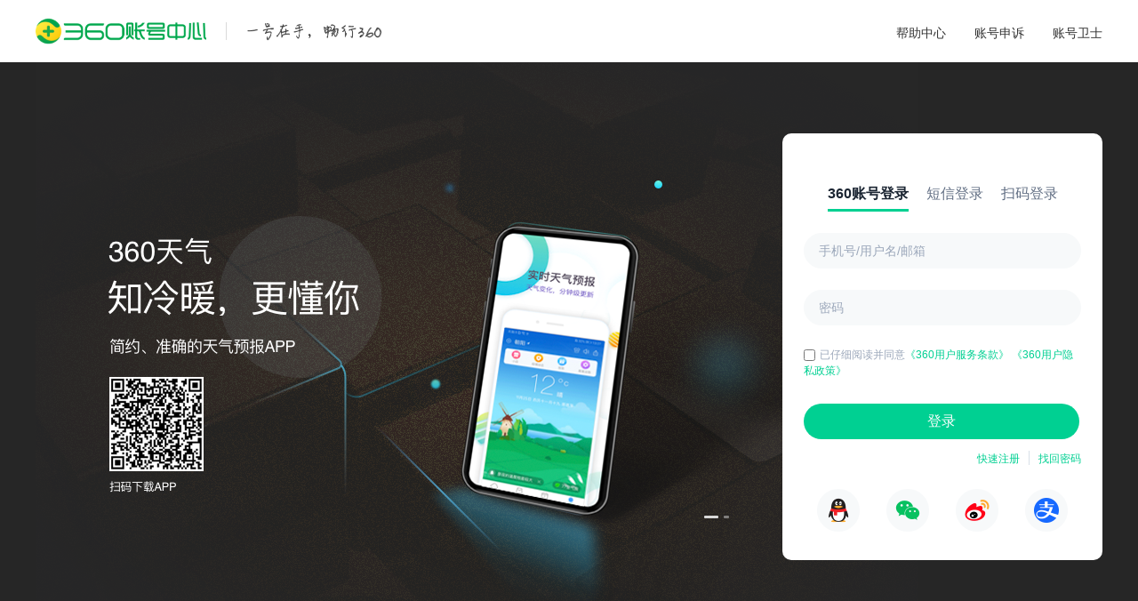

--- FILE ---
content_type: text/html; charset=utf-8
request_url: https://i.360.cn/login?src=pcw_newbbs&destUrl=https://bbs.360.cn/login_sso_web.php
body_size: 1977
content:
<!doctype html>
<html>

<head>
    <meta charset="utf-8">
    <meta name="renderer" content="webkit">
    <meta http-equiv="X-UA-Compatible" content="IE=Edge">
    <title>登录-360帐号中心</title>
    <meta name="Keywords" content="360帐号中心">
    <meta name="Description" content="360帐号中心">
    <meta property="qc:admins" content="155766667260636">
    <link href="https://s.ssl.qhres2.com/static/074b86bda4ef20ee/base/reset.css" rel="stylesheet" />
    <link href="https://s.ssl.qhres2.com/static/d4ee2c43d488b918/base/swiper.css" rel="stylesheet" />
    <link href="https://s.ssl.qhres2.com/static/fb77f5d26cf46579/import/common.css" rel="stylesheet" />
    <style>.quc-wrapper .quc-qrcode-title{
            margin-top: 16px !important;
            line-height: 1.5 !important;
        }</style>
</head>
<body>
    <div class="p-header">
        <div class="p-wrap p-clearfix">
            <div class="header-l p-fl">
                <div class="header-logo">
                    <img src="https://p5.ssl.qhimg.com/d/inn/d265529da7c1/logo.png" alt="" />
                </div>
                                <div class="split"></div>
                <div class="header-slogan">
                    <img src="https://p.ssl.qhimg.com/t01b9e6ac529f79e0ae.png" alt="" />
                </div>
                            </div>
            <div class="header-r p-fr">
                <ul class="nav p-clearfix" id="js-nav">
                                        <li class="nav-item"><a target="_blank" href="https://i.360.cn/findpwd/customerhelper?">帮助中心</a></li>
                                        <li class="nav-item"><a target="_blank" href="https://i.360.cn/complaint?">账号申诉</a></li>
                                        <li class="nav-item"><a target="_blank" href="http://i.360.cn/security/accountguard">账号卫士</a></li>
                                    </ul>
                <select class="lang-switch" id="js-lang" value="zh" style="display:none;">
                    <option value="zh">中文</option>
                    <option value="en">EN</option>
                </select>
            </div>
        </div>
    </div>

    <div class="p-main">
        <div class="swiper-container bg" id="js-banner">
            <div class="swiper-wrapper">
                                <div class="swiper-slide swiper-no-swiping" style="background-color:#262626">
                    <img src="https://p.ssl.qhimg.com/t01e3d0de0271909a2b.png" alt="" />
                </div>
                                <div class="swiper-slide swiper-no-swiping" style="background-color:#21222D">
                    <img src="http://p0.qhimg.com/t01030be483b04ed06a.jpg" alt="" />
                </div>
                            </div>
        </div>
        <div class="p-wrap content">
            <div class="pagination" id="js-pagination"></div>
            <a class="link" id="js-link" href="javascript:;"></a>
            <div class="sdk" id="js-sdk"></div>
        </div>
    </div>

    <div class="p-footer">
        <p>Copyright©2005-<span id="currentYear">2025</span> 360.cn 版权所有 360互联网安全中心</p>
        <p>
            <a href="https://beian.miit.gov.cn/" target="_blank">京ICP证080047号[京ICP备08010314号-6]</a>
        </p>
        <p>
            <a href="http://www.beian.gov.cn/portal/registerSystemInfo?recordcode=11000002002063" target="_blank">
                <img class="wangan" src="https://p.ssl.qhimg.com/t018b891a688f560525.png">京公网安备 11000002002063号
            </a>
        </p>
    </div>

    <script>var PageInfo = {}
        PageInfo = {
            src: 'pcw_newbbs',
            destUrl: 'https://bbs.360.cn/login_sso_web.php',
            quc_lang: ''||"zh",
            banner: [{"picUrl":"https:\/\/p.ssl.qhimg.com\/t01e3d0de0271909a2b.png","linkUrl":"","bgColor":"#262626"},{"picUrl":"http:\/\/p0.qhimg.com\/t01030be483b04ed06a.jpg","linkUrl":"","bgColor":"#21222D"}],
            domainList: ''
        }</script>
    <script src="//lib.baomitu.com/jquery/1.12.4/jquery.min.js"></script>
    <script src="https://s.ssl.qhres2.com/static/44e144b8de75b2ea/i360utils.js"></script>
    <script src="https://s.ssl.qhres2.com/static/0614efc0ee109dc2/base/swiper.min.js"></script>
    <!-- 用户中心jssdk -->
    <script src="https://s4.ssl.qhres2.com/!914161d6/quc-7-3-0-8b061e.js"></script>
    <script src="https://s.ssl.qhres2.com/static/c138ceab2e9d95bc/modules/uc_login_new.js"></script>
    <script src='//s.ssl.qhimg.com/static/32ea1a8972889917/monitor_analytic.js'></script><!-- QH_201_2 已弃用，h5改成QH_201_1 -->

<script>monitor.setProject('QH_201_1').getTrack().getClickAndKeydown().getClickHeatmap(10, 1);</script>
<script>var _getText = monitor.util.getText;
  monitor.util.getText = function(el) {
    var c=el.getAttribute('data-c')
    
    if(c){
      return c
    }
    else{
      return _getText(el).replace(/s+/g,'')
    }
  }</script>
</body>

</html>
<!--
<br>	b05cb8cbf66cd972	==	page_load
<br>	b05cb8cbf66cd972	==	page_load:0.016
-->

--- FILE ---
content_type: text/css; charset=utf-8
request_url: https://s.ssl.qhres2.com/static/fb77f5d26cf46579/import/common.css
body_size: 2469
content:
body{background:#fff;color:#666;font-size:12px;font-family:"Helvetica Neue",Helvetica,"PingFang SC","Hiragino Sans GB","Microsoft YaHei","微软雅黑",Arial,sans-serif;line-height:1.5}a{color:#333;text-decoration:none}textarea{overflow:auto;resize:none}:focus{-moz-outline-style:none;outline-style:none}a:hover{color:#00C89F}a.em{color:#0063c8}input[type=text]:focus,input[type=password]:focus,textarea:focus{outline:0}input,select,button{vertical-align:middle}.p-wrap{margin:0 auto;width:1200px}.p-clearfix{zoom:1}.p-fl{float:left}.p-fr{float:right}.p-header{background:#fff;width:100%}.p-header,.p-header .header-l{height:70px;overflow:hidden}.p-main{background:black;height:640px;position:relative;width:100%}.p-footer{padding:40px 0;text-align:center}.mobile-signIn-tip{background:#f7f8f8;font-size:12px;padding:0 30px 20px}.p-footer p{line-height:2}.p-footer p,.p-footer p a{color:#999}.mobile-signIn-tip a{color:#00c89f !important}.p-clearfix:after{clear:both;content:"";display:block}.p-header .header-logo{padding-right:19px}.p-header .header-logo,.p-header .header-slogan{display:inline-block;height:70px;vertical-align:middle}.p-header .header-r{margin-top:27px}.p-header .nav{display:inline-block;vertical-align:middle}.p-header .nav-item{float:left;font-size:14px;margin-left:32px}.p-header .lang-switch{display:inline-block;margin-left:41px;vertical-align:middle}.p-main .bg{height:100%;left:0;overflow:hidden;position:absolute;top:0;width:100%;z-index:1}.p-main .pagination{bottom:120px;position:absolute;right:420px;z-index:3}.p-main .content{display:table;height:100%;position:relative;z-index:2}.p-main .link{width:840px}.p-main .link,.p-main .sdk{display:table-cell;height:100%;vertical-align:middle}.p-main .sdk{width:360px}.p-header .header-logo img,.p-header .header-slogan img{display:block;height:100%}.p-footer p .wangan,.p-header .header-l .split{vertical-align:middle}.p-header .header-l .split{background:#DADADA;display:inline-block;height:20px;width:1px}.p-main .bg .swiper-slide{display:block;height:640px;text-align:center;width:100%}.p-main .pagination .swiper-pagination-switch{background:#d8d8d8;border-radius:1px;cursor:pointer;display:inline-block;height:3px;margin-left:6px;opacity:0.5;vertical-align:middle;width:6px;filter:alpha(opacity=50)}.p-main .pagination .swiper-active-switch{opacity:1;width:16px;filter:alpha(opacity=100)}.p-main .bg .swiper-slide img{display:inline-block;height:640px;vertical-align:middle;width:1200px}

--- FILE ---
content_type: application/javascript; charset=utf-8
request_url: https://s4.ssl.qhres2.com/!914161d6/quc-7-3-0-8b061e.js
body_size: 739530
content:
function a0P(){var Mw=['hyDLs','WduFg','XmDSg','sgLHa','dnpYV','用户名不能全为数字','miniprogram','hZkHE','.quc-field-password','KGUjm','短信验证码','CWtYH','pBqIy','HTMLEvents','Vuywp','Kydra','reduce','XSuMR','<div\x20class=quc-main><div\x20class=quc-panel-status></div><div\x20class=quc-panel-message-inner></div></div>','JgGgy','selectText','xASom','end','YqAdb','moGVt','setUsername.panelTitle','DyGJx','userName','TTbFe','none','YlWan','ICCXr','<div\x20class=quc-mod-sign-up><div\x20class=quc-main><div><div\x20class=\x22quc-tip\x20quc-tip-absolute\x22></div><form\x20method=POST\x20class=quc-form\x20autocomplete=off\x20action=https://i.360.cn/signUp/dosignUpAccount><input\x20class=quc-input-hidden>\x20<input\x20type=password\x20name=password\x20autocomplete=new-password\x20class=quc-input-hidden><div\x20class=quc-signup-content></div><div\x20class=\x22quc-form-item\x20quc-field\x20quc-form-item-checkbox\x22><label><input\x20type=checkbox\x20name=is_agree>已仔细阅读并同意<a\x20href=<%=\x20protocolUrl\x20%>\x20target=_blank\x20class=quc-link>《<%=\x20protocolText\x20%>》</a>和<a\x20href=<%=\x20privacyUrl\x20%>\x20target=_blank\x20class=quc-link>《<%=\x20privacyText\x20%>》</a></label></div><div\x20class=quc-button-list><input\x20type=submit\x20value=注册\x20class=\x22quc-button\x20quc-button-primary\x22></div><div\x20class=\x22quc-form-tips\x20quc-clearfix\x22><div\x20class=quc-right>已有账号，<a\x20class=\x22quc-link\x20quc-link-sign-in\x22>直接登录</a></div><div\x20class=quc-left></div></div></form></div></div></div>','dknUf','cqfwi','store','bbrXo','IahYQ','storeName','.quc-alternatives','isPlainObject','2|4|1|0|3','Ouksy','WjmwJ','GaMSV','PvRgi','VMbtv','ERCHv','Pyzxc','gxgVA','pKaeU','ticjV','LKYwM','rKyQW','JqbJW','rVwBF','ODZiB','letter','baidu.com','jzwVJ','Weak\x20password,\x20please\x20change\x20the\x20password\x20first','psp_jump\x20超时','&#39','wZuhV','yVHse','eYeSz','zsZjq','ujTgl','tOCjp','QmYUM','UQfjd','FrxpL','ADEJA','GVmlz','funcName','groupBy','scaned','Yzmzd','zulmm','ShuNR','TdhdV','YnxYa','raw','PZGKk','eYkAK','gzmss','ZBxzg','Ptkmi','function\x20*\x5c(\x20*\x5c)','ZOOdf','nos','ywlDs','dJcOh','bfdgn','GLRBG','IRZJH','gNpEE','strictreg','lHlRN','NspEg','wEyjw','VfcBF','fmSpj','.quc-activeState','UbgwA','hKRuS','wsKtU','awUIO','setName','PHXKp','HnLII','WIEqs','RIlfC','<div>','ojDNc','&_t=','ZVKwV','XuNfD','baseExtend','GEYMm','dntsS','KWSky','ERaKQ','LxSNb','keys','uHNnL','准备界面\x20Module:','charAt','sgnTW','360账号登录','UBiUu','ACCOUNT_RISK_PANELCLOSE','signin','smIMa','checkUsername','theworld','jdJpY','FmiWU','RWHtv','parents','outerWidth','preventClickPenetrate','IMXdU','kcWoj','QElVT','uRfKT','当前写入的appkey:\x20','YxbkL','signUp.hideNickname','LczyP','primaryKey','quc-icon-weibo','data-href','hpfor','RGEwP','platform','CwZzp','rvSVf','timer_start','该账号未开启短信登录功能，<a\x20class=\x22quc-link\x22\x20href=\x22//i.360.cn/security/setloginmethod\x22\x20target=\x22_blank\x22>立即开启</a>','oqSEy','eQPME','substring','checkActive','lWlTQ','HlSoq','CBXUG','DfVRS','pcw_so_image','nrhpx','6360.cn','NRzvS','OIkEq','zePQX','YuQuF','kyMdq','eojZr','pRJjn','HDqBZ','PxfnI',':checkbox','<div\x20class=\x22quc-text-center\x20quc-form\x20quc-qrcode-box\x22><div\x20class=\x22quc-qrcode\x20quc-qrcode-active\x22><div\x20class=quc-qrcode-help\x20style=\x22background-image:\x20url(<%=\x20qrcode.appLegendUrl%>)\x22></div><div\x20class=quc-qrcode-inner><img\x20class=quc-qrcode-img>\x20<img\x20class=quc-qrcode-icon\x20src=<%=\x20qrcode.icon\x20%>><div\x20class=quc-qrcode-scaned><div\x20class=quc-qrcode-scaned-text>扫描成功</div><i\x20class=\x22quc-icon\x20quc-icon-success\x22>&#xe697;</i></div><div\x20class=quc-qrcode-expired><div\x20class=quc-qrcode-expired-text>二维码已失效</div><a\x20href=javascript:;\x20class=\x22quc-button\x20quc-button-primary\x20quc-qrcode-refresh\x22><i\x20class=\x22quc-icon\x20quc-icon-refresh\x22>&#xe69b;</i>点击刷新</a></div></div></div><p\x20class=quc-qrcode-title><%=\x20qrcode.title\x20%><p\x20class=quc-qrcode-desc><%=\x20qrcode.description\x20%></div>','XOzvL','appendChild','初始化','HquUa','RERLf','QAkKk','PASSWORD_CHAR_INVALID','//p5.ssl.qhimg.com/t017d5686aa6ea6224d.png','save','VUKFj','mTTLC','ZkvKh','urNSZ','IDENTIFY_EXPIRE','asc2','ie6','inner','getCookie','<div\x20class=quc-mod-set-nickname><div\x20class=quc-main><div\x20class=\x22quc-tip\x20quc-tip-absolute\x22></div><form\x20class=quc-form\x20autocomplete=off><div\x20class=\x22quc-form-item\x20quc-field\x22><div\x20class=quc-form-item-content><div\x20class=quc-input><input\x20name=nickName\x20placeholder=请输入昵称：2-14个字符,支持中英文\x20maxlength=14\x20autocomplete=off></div></div><div\x20class=quc-alternative-wrapper\x20style=\x22display:\x20none\x22><p\x20class=quc-tip-error>昵称已经被占用，我们为您推荐以下昵称：<div\x20class=quc-alternatives></div></div></div><div\x20class=quc-button-list><input\x20type=submit\x20value=保存\x20class=\x22quc-button-submit\x20quc-button\x20quc-button-primary\x22></div></form></div></div>','ignoreWeak','kotJd','Fxdas','JkYxf','aiuKU','NXlKP','AXncu','madro','mapObject','.quc-select','BsHKz7OMBibZYAoy3ZCA','vEjFL','.quc-field\x20.quc-tip','pJuyO','IhSPk','eFiKG','yrwgf','asdfgh','RgTHp','placeholder-textinput','HKZBm','VWLZS','昵称应为2-14个字符,支持中英文、数字、\x22_\x22或\x22.\x22','二维码获取失败','GmQJH','oJnYf','cHoNg','nBeWV','dispatchEvent','rBYzt','NxDDz','cwhhN','zKxop','FZplq','AwxNo','setSecEmail.panelTitle','tKCwF','WqhYk','Vovlo','nUWuR','search-form','EMAIL_INVALID','nwzHl','JwGJY','OmOpF','sOcMJ','duQfN','expando','MiFHM','FtuHi','mrccp','uYkfp','SOKog','\x20格式异常,请前往雷达分析平台确认.','utetF','DNmjf','rjkxn','return\x20','GARNo','请求超时，请重试','KAgYO','&srcDomain=','ZnWdt','kDmZc','ewNpE','0|4|3|1|2|5','mvSGE','uDzSo','node_console','JPyah','QHpeE','DOemY','Xqtin','cwRyp','yatUE','BKxFf','QqBsZ','isInWeakPasswordPool','ZJUHI','boGWg','CAPTCHA_INVALID_OLD','qCPBC','IovKS','ydTiU','gjQrJ','WJbTW','$nav','kzcSy','YYRTc','lUNLx','SMUnY','qJZCB','setConfig\x20cannot\x20be\x20set\x20on\x20','403','PDFRD','tmGVe','vPCPP','RuOMy','zrmPw','MgXud','outerHeight','控制面板','FOwYi','TLkoD','zh_CN','rskbN','need\x20identify','GDHQX','tUItM','AGPHh','warn.config','[data-login-type]','jbPDm','YLFzj','YPrjM','__chain','VhCwE','TmVmg','jnGRx','removeAllListeners','oGLhe','loadXML','NLooG','yBfFX','bdZux','tDMJZ','jpLSo','WmADn','OWQeN','<div\x20class=quc-mod-identify><div\x20class=quc-main><div\x20class=quc-description>为了保护您的账号安全，操作前请您进行安全验证</div><div\x20class=quc-tip></div><form\x20class=quc-form\x20autocomplete=off><div\x20class=quc-identify-title><b>验证方式</b></div><div\x20class=\x22quc-form-item\x20quc-field\x20quc-field-has-option\x22><div\x20class=quc-form-item-content><div\x20class=quc-select><div\x20class=\x22quc-input\x20quc-input-has-suffix\x22><div\x20class=quc-input-suffix><i\x20class=\x22quc-state-arrow\x20quc-icon\x20quc-icon-arrow_down\x22>&#xe69e;</i></div><div\x20class=quc-input-inner-custom></div><input\x20readonly\x20name=way><ul\x20class=quc-option-wrapper></ul></div></div></div></div><div\x20class=\x22quc-form-item\x20quc-field\x22\x20style=\x22display:\x20none\x22><div\x20class=quc-form-item-content><div\x20class=quc-input><input\x20name=token\x20placeholder=验证码\x20maxlength=6\x20autocomplete=new-password><div\x20class=quc-input-append><span\x20class=\x22quc-link\x20quc-get-token\x22>获取验证码</span></div></div></div></div><div\x20class=\x22quc-form-item\x20quc-field\x22\x20style=\x22display:\x20none\x22><div\x20class=quc-form-item-content><div\x20class=quc-input><input\x20type=password\x20name=password\x20placeholder=密码\x20autocomplete=new-password></div></div></div><div\x20class=\x22quc-form-item\x20quc-field\x20quc-field-captcha\x22\x20style=\x22display:\x20none\x22><label\x20class=quc-label></label><div\x20class=\x22quc-form-item-content\x20quc-form-item-img-captcha\x22><div\x20class=quc-input><input\x20placeholder=验证码\x20name=captcha\x20maxlength=7\x20autocomplete=new-password></div><img\x20class=\x22quc-captcha-change\x20quc-captcha-img\x22>\x20<span\x20class=\x22quc-captcha-change\x20quc-link\x22>换一张</span></div></div><div\x20class=\x22quc-form-tips\x20quc-clearfix\x22><a\x20class=\x22quc-token-tip\x20quc-right\x20quc-link\x22\x20href=//i.360.cn/complaint\x20target=_blank>验证方式都不能用了？</a></div><div\x20id=slide-captcha-place></div><div\x20class=quc-button-list><input\x20type=submit\x20value=提交\x20class=\x22quc-button-submit\x20quc-button\x20quc-button-primary\x22></div></form></div></div>','vQbfI','BackgroundImageCache','EfgEE','wYvPY','sHuRO','data-text','DDJGh','decode','pOCYc','cjylU','bSzdL','text','invoke','0|2|1|4|3','zaKPb','CHGpL','popstate','昵称包含不适当内容','UuYEH','FxwNu','checked','signIn.types','PmRIq','toUpper','escape','hvRDQ','<img>','GwLXb','该手机号已被使用，点击“仅关联”按钮，<b>该手机号仅可作为关联使用，无法登录该账号</b>，请谨慎操作。','wqXmQ','uPNhm','WRvOh','getMonth','data','BEIAA','WRqOQ','ZRuvi','JFQTq','ktnaO','sDMvw','nwsRJ','jsonpCallback','Wjppc','lfyTm','lvXlE','BOUkK','quc-icon-success','RSVTv','bXsLu','FVbaN','oJZTS','characterSet','nickname','icZEh','vThoF','css','tJrNU','eventHandler','YejkO','.$1','pWAii','schema','eCzqB','ucDUf','，需要版本1.8.0+','UWiYi','eoJcH','keepRaw','HCiAt','PxVuN','qPSEK','hHFEP','checkCaptcha','YvnGq','rZHDI','LszhK','MiYVQ','color:inherit','rqsLS','oqjnv','ejFtL','YmLRq','VIWIH','MLvcp','Pjwos','REALNAME_EMPTY','eFnpS','stack','RenRen','CTqte','getElementById','box','qhpass','lAjFk','PASSWORD_CHAR_REPEAT','izdTK','filter','feXwi','JWaYP','getColorDepth','TvHcT','tqKTW','DVYrz','onSignUp','uniq','ritWR','HuXXZ','WBPCr','lMUUk','JcVeX','ziSDY','mimeTypes','DZikF','javascript:false;','hlRjC','2|3|1|4|0','FVyPz','doubleCheck','enabled','iTJOd','PWVWg','MpPfr','__quc_moitor_imgs','MKlax','authenticate','badjs_','Qwynf','camelCase','urzWA','EmXgw','XXlUL','EgRzR','UStnz','eaaxq','fBcEY','sendEmsCodeNew','lvpjk','FRbtb','zxWiW','getAutoTrack','IcIQU','XVcPK','WAeIh','hvScY','otUUa','uYUQN','mKeUL','TljXI','PFvkZ','isNumber','XIMSj','0|3|1|5|2|4','.quc-qrcode-expired-text','oHVeZ','doEQm','?nextUrl=','jKACe','rJmdI','hxzHZ','hCYuf','NSEuR','getMethods','CWEhb','jWnAJ','ZcEUu','JDYZM','getM2','gAXab','DYKUK','hebPd','uVBxn','mSrCF','XVbhm','HGCrq','quc-link','UCnlP','kSBNJ','用户未登陆','\x5c$1','trim','join','设置用户名','after','PAmFU','AdxnB','GpzpY','moveEnd','vGrKC','vdxdN','getTimer','fjzmV','123456abc','Cache','.quc-email-address','log_level','tlXYr','wQKAy','yobQF','FYyja','initFooterLink','qMKDe','WtpyC','CiQit','DsDld','moveStart','The\x20password\x20isn\x27t\x20allowed\x20to\x20have\x20Spaces,\x20please\x20reenter','SHedG','Sazjd','MjMzp','NvMEA','placeholderEnabled','xZYxv','RNAtt','qVXzN','set','keyup','AzLIu','xlgqU','pBjmK','qwertyuiop','axphc','PPciN','设置登录邮箱','oDOAR','CroMv','query','alSJL','OImND','Please\x20enter\x20your\x20account','zaMCh','signIn.mobile.isMustUseMobileSignIn','lQBZN','999999','Wcmtw','LZqyJ','JQgDf','qHKIJ','qjGPL','HPUfP','YHuRJ','log','aTJxv','lIWWN','+886','mjzRU','jETXq','closeSelector','sendSmsCodeNewV2','Type','isiIy','TNVrs','，并按邮件内的提示操作。','accountAndPass','area:','jHWpP','pkcza','[name=captcha]:visible','pOvSw','AekBA','adrki','uuidjsonpcb2020','wnPpT','reportError','TJCqn','edga','&t=','looseCheckPasswordFrontend','LWPuI','JTFjl','JjSJs','pcw_so_music','toPlainObject','IsnVm','get\x20config','KcISL','warn.','kFeOB','oBpTY','<div\x20class=quc-mod-modify-password><div\x20class=quc-main><div\x20class=\x22quc-tip\x20quc-tip-absolute\x22></div><div\x20class=quc-alternatives></div><form\x20class=quc-form\x20autocomplete=off><div\x20class=\x22quc-form-item\x20quc-field\x22><label\x20class=quc-label></label><div\x20class=quc-form-item-content><div\x20class=quc-input><input\x20type=password\x20name=password\x20placeholder=请输入新密码（8-20个字符）></div></div></div><div\x20class=\x22quc-form-item\x20quc-field\x22><label\x20class=quc-label></label><div\x20class=quc-form-item-content><div\x20class=quc-input><input\x20type=password\x20name=rePassword\x20placeholder=请再次输入新密码></div></div></div><div\x20class=quc-button-list><input\x20type=submit\x20value=提交\x20class=\x22quc-button-submit\x20quc-button\x20quc-button-primary\x22></div></form></div></div>','dGZoa','Zhvkl','prop','vxELh','run','nXvOB','IfdMr','CiNwc','DZfmm','kmtxe','riTJg','OuBKT','HdoUU','paiTj','dOBRf','kletB','fMIaZ','BjBcj','Sina','pUHmJ','lZziB','rvoUX','jtPPf','setOptions','MklGW','YYfUW','browser','xAtnW','BzyUf','MmVYC','BVaei','LukqC','asSsv','TOsLt','LJtiz','jQCxr','vwPYN','MtoUb','139.com','quc-ie-placeholder','hasConsole','createVideoContext','appendHistory','Nspem','[BJ_REPORT\x20detect\x20value\x20stringify\x20error]\x20','EYOHe','INFO','AenOB','[name=isKeepAlive]','signIn.showEmailHint','MOBILE_NOT_EXIST','<div\x20class=quc-login-switch><a\x20href=javascript:;><i\x20class=\x22quc-icon\x20quc-icon-quccode\x20quc-btn-qrcode\x22>&#xe699;</i></a>\x20<a\x20href=javascript:;><i\x20class=\x22quc-icon\x20quc-icon-qucweb\x20quc-btn-web\x22>&#xe69a;</i></a></div>','FaJkH','JZZec','Nickname\x20occupied','UYqwP','qgczn','PPTxa','sou.com','badjs','qzZhU','用户名注册','NBPMB','change\x20password\x20success','IrhTt','every','post','mvmim','LwLJC','rOZVV','4|5|0|7|2|6|3|1','XYuUS','Fetion','prevObject','TVATU','WHqzr','aJfEd','mJhZW','eTIzy','GAFRp','isElement','?sb_param=','esvHy','picture','WGCCR','手机号格式有误','NRhow','JUdeY','invalid.*','ynBIK','mFdrE','CEaFa','initTips','uEGih','asdasd','jRWtN','kqRWD','lPAVA','check\x20password\x20frontend','lkJnA','OhXYV','NLspw','FwdpO','yubJU','sendEmailToken','gVeIt','ZDyXV','modifyLoginMethod','joGuU','mousedon','dzmLo','sMtZA','lBVqy','ojFNU','config','CmYWV','\x20Data:','clone','oninput','setUtilConf','//i.360.cn/reg/privacy','/reg/checkcap','atJgc','vXxwy','bindMobileNew','IlaAf','fRetT','PTCFf','AjqMQ','OvISp','xEofD','yApLO','BXAjH','CepAC','isInteger','fxvTV','some','DzWoz','LUCcv','replaceState','afXCW','rAXNl','ddQMB','noop','isNewPopup','Vcrca','zuMvi','JuiMM','qid','qRKCe','{}.constructor(\x22return\x20this\x22)(\x20)','126.com','LHxyQ','PJjwf','GnRwX','LiaGy','sJFqS','getASC','aHOYG','character','rVCdA','iNCXJ','qPSFn','HtSFP','toArray','jfoiJ','number','zcyYy','eLopv','RrwhN','with(data)\x20{var\x20ret\x20=\x20\x22\x22','initCaptcha','setElement','[placeholder]','zTHPG','eoGSQ','kcCnp','gmkDh','vZWxr','delete','FhGil','<iframe>','KYRbH','SuMoU','oTGwl','Passwd','score','dqAqo','eCkOH','vlUnc','DgOyc','XRcJy','Pbbxr','WbrfY','McPRg','SJaqb','JVDYx','LZNwS','Rgmqw','oncancel','YgfwH','cFfoq','qnIFm','hostname','HHvmP','AgxSg','.quc-lastsignin-type','setNamePattern','QVJCz','title','Fbdow','IIBMD','0|2|6|1|3|4|5','SdPLU','parse','display','aBxmy','yhtBO','yuOio','Mnguk','zrHHK','hWoAG','bKjDx','[object\x20OperaMini]','OzZvH','pLllK','NZTzq','ZAYSQ','Use\x20at\x20least\x208\x20characters','cancelButtonText','log_name','NzFiz','jiYhS','timer_pause','TdRKE','bkIZa','YRTVZ','tmjnl','DviYN','loading','abcabc','账号异常','changeType:normal\x20changeType:mobile\x20changeType:qrcode','HPjOw','NuQbS','skips','SMS_SCENE_REL_MOBILE','MmjHH','sddeS','UbhRx','svfgH','xiAqW','UWENF','aUvYR','emailOrMobile','hZZhP','DZaIz','fill','lWYUe','setResource','XHuGI','ZANhn','UwRuR','counter','vMbRz','fSWpG','GDrYX','setAttribute','<div\x20class=\x22quc-mask\x22></div><div\x20class=\x22quc-loading\x22></div>','模块初始化\x20Module:','xYowU','ie11','Xwizs',':hidden','CAgJU','iYert','fhEBb','FXulR','lePmm','xtGlO','trfdk','YYPRP','top','core','trace','LxXUG','xzuip','rKfBD','lcIfC','aIXRv','lCDUq','vgaHv','uVedA','way','jwbyn','plainObject','WvLAR','RBQam','pGdps','.quc-panel','select','EsQVv','AFMoJ','ErTLO','SSSyB','FupJn','qvnJq','BhHYC','ggjNy','NlbNv','MTZxC','ugnrA','Jhpbf','UvvZX','sendLog','ZuqhA','PASSWORD_FULL_SHARP','mOjsU','parseError','tJgxk','fMovZ','JGvBc','CjPeo','KDrtx','YSABg','TqKsE','Arvsb','login_captcha','Cjyye','throttle','DECbA','upNmq','EJMku','uroEI','YewqE','KQBxs','Bqrjc','&custUserNum=','gKKiw','oFBhG','1314521','Eseut','rmYta','getBrowser','CmqYr','cEoXB','PvLoi','aHIAz','未定义的类别\x20typeConf:','YxRZZ','ITcBB','objectStoreNames','Actual\x20name\x20error','kNKiG','xfRFe','FEVpD','timeStep','ajmso','zdeij','quc-wrapper\x20quc-page','VChED','xaoOO','extend','cfsnG','IHBdE','kFCSX','tUzLD','.quc-button-cancel','hUePT','.quc-link-resend','parseLocale','CkSRm','PiNOR','LmdBt','vBkXu','gtcIr','iframe','nuXur','offlineLog','iocox','RVJJt','geDsY','WAChx','includes','VmZDS','.quc-link-jump','tbKqf','akgJO','HgHHu','NWFHJ','nsfIL','qbmOA','gtdtl','tRvfA','goToMail','OgBGJ','maoAB','BUFUF','gsSgl','MEQlE','YaOnY','addLogs','errmsg_en','UCpPT','gSrVN','gIoAc','undefined','TpMgT','UVsmL','ONzBG','QsBcq','ydtAB','tFszx','qThpf','AyADP','jENlT','zkFKC','rPSeQ','XTHNu','NOT_SIGNED_IN','qwvbY','4|0|5|3|1|2','error.sync','haVTc','readyState','uYySC','uFVoM','yCJes','setOutputer','__quc_mid__','secwarnopen','gQgOq','ibk:','pJfuI','Set','eLRlO','XiNFu','random','vip.sina.com','GTLYo','FWEuj','sNyGt','bindGlobalEvent','VfROc','iDkFR','DYSUK','ZIhYb','GhFfS','kOYte','AapaV','NKThi','GYtMI','signIn','beforeHide','XcIfU','yKOSx','cZpDa','VZrsa','signIn.thirdPart','.quc-get-token','iod','BEAov','AqYWu','XWZKg','p@ssword','CAPTCHA_INVALID','EgmOW','vhQry','yDjYA','baObq','wpfzR','NDvBi','JlDQa','PMkPX','afJGS','QhIVx','leak\x20password\x20warning','QmfJb','handler','pCblU','XQHDl','prepare','BQnuz','FhaYC','vkKDY','showButtonLoading','zfHTp','LPOso','UNsdJ','&us=1&func=QHPass.getQuickLoginUserLength','dzqcS','CsRZl','vKnqU','ZWjPU','ways','skASi','kLeFp','4|7|9|8|6|0|11|12|1|5|3|10|2','renew_rd','FiDfQ','360kuai.com','prepareCaptcha','relMobile','PaXbe','qwVok','MItsq','names','<div\x20class=quc-mod-set-email><div\x20class=quc-main><div\x20class=\x22quc-tip\x20quc-tip-absolute\x22></div><div\x20class=quc-alternatives></div><form\x20class=quc-form\x20autocomplete=off><div\x20class=\x22quc-form-item\x20quc-field\x22><div\x20class=quc-form-item-content><div\x20class=quc-input><input\x20name=email\x20placeholder=请输入您的登录邮箱\x20autocomplete=off></div></div></div><div\x20class=quc-button-list><input\x20type=submit\x20value=提交\x20class=\x22quc-button-submit\x20quc-button\x20quc-button-primary\x22></div></form></div></div>','WARN:\x20','KBGBX','pcw_wan','xucBW','<div\x20class=control-panel><div\x20class=quc-main>\x20<%\x20_.each(methods,\x20function(item)\x20{\x20%>\x20<a\x20href=\x22javascript:\x20QHPass[\x27<%=\x20item\x20%>\x27]();\x22\x20class=\x22quc-button\x20quc-button-primary\x22\x20style=\x22margin:\x2010px\x200\x22>QHPass.<%=\x20item\x20%></a>\x20<%\x20})\x20%>\x20</div></div>','QBsFg','rSPgo','readConfig.config','hPmPV','PASSWORD_TOO_LONG','kbqwU','密码长度应为8-20个字符','+852','HhWjE','oJEEE','eUwTO','modifyPassword.panelTitle','feRdN','360用户隐私政策','HcVAK','sensop','189.cn','EXUbc','?id=','GBymx','yrCdp','TEXTAREA','quc-panel-login-qrcode','qfyKi','GdwLJ','ZTHxn','enctype','integer','xBNDH','llAxb','xBUiP','setProject','caRgI','pSAKh','WjMKR','iqSdC','lrXHZ','NMnJw','Snmax','LQFVy','HgjcI','QBhQm','vuuvp','qpSvZ','lJwQB','domManip','checkemail','OjyTL','setNickname.panelCloseHandler','WrceP','XzXQb','zJkId','focus.placeholder','UyunG','GzzDJ','IpXpX','dKfIo','Kojfw','timer_tick','msUrs','DWuCC','PxEtS','bnBqm','vsJeL','WxIcR','aiiJf','ZEnQi','unsupport\x20offlineLog','Lombb','fkiGs','tbTxf','sBmJo','zGFGa',':(\x5cd+):(\x5cd+)','ifkWm','MfxUF','TbSqE','OfpSW','nascH','kbwqs','xJPJu','jtPOA','twGetSecurityID','lEWvL','valHooks','0|3|4|5|2|1','lacHA','setM2','AOqUD','ZeAsl','createElement','.txt','removeAttribute','WNbhP','crash','QCZJk','EKGXh','AbTQD','browser_console','QCakk','element','POST','NKULg','epouj','UsJLi','RIWsJ','WbbDI','Microsoft.XMLDOM','kelJF','rUdFh','jivMI','KWHEQ','These\x20passwords\x20don\x27t\x20match','EsbhS','dWmhA','pLLcJ','.quc-input-rePassword','zttLr','WmVRi','zkwbO','wBcOS','BZwEi','&qrcodeType=unifycode','JLNqq','OgSRg','initThirdPartSignIn','UEZMG','cSvum','JSjSM','\x20<span\x20class=\x22quc-primary\x22>(','BwrbZ','prevAll','BcFVE','Please\x20enter\x20actual\x20name','Password','cdtzC','osPCY','qeyZQ','button','GDFnY','getKeydown','disableHistory','Dyesa','supportHttps','activeElement','jAVZV','UTF-8','dcQuH','emailHint','getScreenSize','dHOvK','set\x20cookie','ypGFi','ZHENK','OztuV','evGcB','MFLhm','nForf','OwoZf','toezH','bjLRI','GHVRE','tWzQd','getGuid','The\x20password\x20can\x27t\x20be\x20less\x20than\x208\x20characters,\x20please\x20reenter','xhxLn','lEqps','SKMOD','setContent','abc123','xdSAQ','MUIZf','mailHostUrl','success.signOut','eJfkv','gYrJk','dQecb','SeDdz','init','LdxVN','oGNBe','DmXOb','signInBoxWrapper','lhpVP','__asc','grAkK','LoCZs','AtPES','iqQcD','AIJND','vjpCI','jAKnW','fckFC','getStore','reset','ZiUBD','^1d{10}$','wuaqU','symbol','fonkg','FrLBg','EYqEH','pcw_wan_youxi','login-type','Account\x20occupied','ciUgh','vwNvu','clearDB','jInlY','IgtOT','PIiqG','FIyZO','NVUTC','argv','lastItem','YlRsM','CAPTCHA_GRAPH_TYPE','__guid','IxGiw','SGTEJ','PopLE',',alwaysRaised=yes','mOqAD','qGPom','rkyaf','charCodeAt','YNigL','bbDHm','roOhb','NJnoz','SxvIm','JbGdV','jBkBW','Ncdgf','Baipq','OhneV','tjABa','odIdK','BnRRE','UaENt','isArray','VKWou',';\x20domain=','attachEvent','iloveyou','ebooc','ZlnWM','ezvlB','hEoWk','cache','spread','pzvdr','TgUZa','fJFwU','qhQDy','FeorF','VBEUr','Deferred','isRepeat','npjLs','line\x20','TfrYN','pKfKn','off','sVXIj','KABPE','fromWechatMP','TtQev','ydLfZ','MFmst','JcrQq','BUfoH','rczrP','FzZLL','://login.360.cn','QZSNE','NCvoJ','jpGWm','IhJMx','sendToken','aEGpk','fwVeu','hXfXW','result','stop','GtLFv','iSLGa','FjPWx','hAAfP','360用户服务条款','unshift','qsjqu','khJml','EGMPM','LQdYo','BJ_REPORT','nJAkt','Zxwir','mcFBy','NICKNAME_TOO_SHORT','CSKOf','xeYLX','aeOWO','gSPbs','xLHMw','gAWDs','processError','nJUAJ','QBdBk','mYzyn','xMSVg','saLon','csrJp','ZSWCV','FvzWc','ZLafI','oGrca','eYcpN','sqtVH','nalON','xLnfY','signUp.panelLogo','HWWBB','isArrayLike','100_100','[name=way]','CsjWB','fuVSx','<div\x20class=quc-third><div\x20class=quc-third-bd><table><tr>\x20<%\x20_.each(thirdPartyList,\x20function(thirdParty)\x20{\x20%>\x20<td><i\x20data-third=\x22<%=\x20thirdParty.name\x20%>\x22\x20class=\x22quc-third-item\x20quc-icon\x20<%=\x20thirdParty.iconName\x20%>\x22></i></td>\x20<%\x20})\x20%>\x20</table></div></div>','szxpw','llyEJ','wLeoq','offlineLogAuto','uSMuq','reportWarn','sign\x20in','GLamw','kESEg','download','Your\x20account\x20has\x20security\x20risk,\x20please\x20change\x20the\x20password\x20first','12301230','GhyaF','ApLll','kpTxr','parent','VgTMX','mEvsm','iSjtC','XUWAL','MNgEj','sCxko','input[type=\x22password\x22]:first','gqZYf','XKhHQ','UckqG','YoQyw','urFry','greenbrowser','RSKkQ','href','tTWVh','each','zXmiW','/oauth/mobileBind','SZwRt','tool','RxvRy','HXKWx','MID_KEY','beforeShow','cDdHr','iOgKL','outer','tqeHR','wcoha','.quc-resend-result','mXKqN','ZrYBw','=([^;]*)(;|$)','selectionStart','GetVariable','lOgfu','IAoDC','quc-panel-message-has-status','setEmail.panelTitle','ctx','GemYk','gotoPageWithSearchParams','puhEi','xLPVq','BNEpM','<span\x20class=\x27quc-tag\x20quc-lastsignin-type\x27></span>','thuZV','http$1://$2','FLvZg','QHPassCaptcha','DdSnH','fjRiU','YUvTO','clearTimeout\x20has\x20not\x20been\x20defined','jXJDd','FqRlt','GmJDD','pQzaA','anjYt','pUotR','div','logic\x20submit','setLevel','OqIIq','mztxW','rYQtQ','ftyyX','KEmIh','qweasd','nakKm','pushState','EzCMu','partition','kbMpn','lStWs','Dgdvk','getSeconds','YJjCb','tEZtD','avCLI','OnkfW','VQOyQ','showControlPanel','SwVuK','tamade','onXvv','limitWhenLeak','PASSWORD_HAS_EMPTY','RluQw','AhKjD','bhJqd','7|8|4|2|0|3|6|5|1','upLcf','QSBOa','显示界面\x20Module:','cjfYC','JDUZW','hkozN','OOEKB','output','WXXLD','vpcOv','forEach','dTuOy','ARToh','newValue','__DC_sid','IRWSm','MVEZp','tACRZ','QmyjC','enUIM','DpnMN','//s.360.cn/qdas/p.htm','defaultCharset','jWGwb','smsAndCodeAndPass','<i\x20class=\x22quc-icon\x20quc-icon-sad\x22></i>','rfSJL','WkfZL','QqaWF','ignoreCookie','<i>','uIpdv','which','cCZuD','toUpperCase','CVlOz','data-ibk','bwOFt','adjustPosition','Tsrpu','txBaS','kcbug','KZIhO','verbose\x20debug\x20log\x20info\x20warn\x20error\x20fatal\x20off','XNnqb','gOxqt','.quc-link-sign-in,\x20.quc-link-login','ShFFN','VtaJa','QSbJI','YohXM','<div\x20class=quc-mod-set-username><div\x20class=quc-main><div\x20class=\x22quc-tip\x20quc-tip-absolute\x22></div><form\x20class=quc-form\x20autocomplete=off><div\x20class=\x22quc-form-item\x20quc-field\x22><div\x20class=quc-form-item-content><div\x20class=quc-input><input\x20name=userName\x20placeholder=请输入用户名：2-14个字符,支持中英文\x20maxlength=14\x20autocomplete=off></div></div><div\x20class=quc-alternative-wrapper\x20style=\x22display:\x20none\x22><p\x20class=quc-tip-error>用户名已经被占用，我们为您推荐以下用户名：<div\x20class=quc-alternatives></div></div></div><div\x20class=quc-button-list><input\x20type=submit\x20value=保存\x20class=\x22quc-button-submit\x20quc-button\x20quc-button-primary\x22></div></form></div></div>','javascript:void(0)','jump','vLWJJ','//i.360.cn/login/?src=','.quc-field','BDlte','.quc-button-confirm','ygJAV','olMaQ','type','AYDfq','BDBEd','wPYPh','&destUrl=','AAAIX','quc-tip-icon-incorrect','NLzJu','mFttH','description','kaFoJ','Account\x20error','amcxr','EnbIw','未检测到jQuery，QHPass依赖jQuery库，请加载jQuery\x201.8+','AAVJt','NGvbD','xKSKy','\x20Url:','Nfqwb','ToQkX','auSSS','gMxrf','height','delegate','360se-noua','KPzmF','func','uSKBo','LGanz','NpSbG','sVPHz','Rtmcc','getStateList','NNUbP','dzIjq','yPFgs','CReKY','fttyW','headers','Function','UaFBZ','.quc-modify-wrapper','koxFa','vzdgQ','WkHuL','MKOrh','quc-logo','Noyfc','RyJsX','CYJcN','oAxpQ','QLltE','NlclC','1qaz2wsx','removeAttr','.quc-qrcode-expired','iXFvJ','bSnvp','dqDdJ','NNHHv','PnKDa','inited','6|5|1|2|4|3|0','xpvQf','oxiRy','fMpuW','oHHIX','TPuaw','kqvXE','bYtyc','VzWNd','Please\x20use\x20only\x20letters\x20(a-z),\x20numbers,\x20and\x20periods.','getBoundingClientRect','vUxqP','changeType.*','ssCEv','mid','rseRP','ZuhSl','bPtPu','uGvGg','请登录账号','IJGqx','AmJZk','PSULJ','QflQX','LODkI','123qwe','crumb','currentDomain','ppjHw','ofyoT','getCaptchaUrl','LGSpR','eEIuo','oowWP','afterhide\x20close','7|6|0|3|2|1|4|5','acBuu','0|1|3|4|2','HMyZp','xRrCi','qrcode\x20timeout','FUqqz','setColors','jTFYD','WfarY','tjfkh','kGQYq','grep','gnYWM','DCOJN','cmhhI','jjQYy','xmLFm','ZQZsc','qjDgT','hfokX','nodeValue','RegExp','cWUOn','.quc-main','igAGo','SvyxG','ZrTZX','zDUAa','askFv','initQuickSignIn','dQkbg','area','zxvdC','密码最大长度为20位，请重新输入','LAST_SIGNIN_TYPE','oDJjb','HjJHg','resume','ibk','6|4|2|1|5|3|0','102030','block','cancelBubble','SOBoI','XqTcH','afterShow','CffFa','tryHandleAbnormalPassword','Upqkj','qIpUn','VBErw','monitorUrl','RCDGA','gsJdX','lHyNT','trigger','getScript','checkmobile','Pdsvu','4|3|6|2|5|1|0','signIn.quick.stylesheet','cqyxe','gpcCT','NsPKz','YsfPU','FGEew','twOTC','Mqgbe','tFkFE','FaMiO','RVTps','WyfGm','rjRRr','cxUys','FOgSo','bjbYO','wAldy','uVoUX','TenhN','uCHHF','zQRfg','oFTRr','GSzkK','twGetVersion','LhGTl','lVuzE','ujMdo','iYVau','SmFti','isString','KFzmh','joTUT','昵称已经被占用','xAkFy','SZIae','yRcDA','VkrOq','getEmailInfo','GOdQp','ByPmT','[name=mobile]','eQLoB','ODyov','lltWF','get\x20validate\x20code\x20fail','vtGVM','yQvzJ','getDate','QNSnV','htccP','Xitew','yrCGh','listenQrcodeLogin','lDelm','XBWgo','请输入360账号','TmkCU','fnosM','signIn.normal.onlyMobile','Iloveyou','OiMMI','ZLaFL','AIOHA','/badjs','jZtKd','cxMIF','CDLFW','\x20Value:','aXnet','VFnPY','ahaTU','setCallback','QhiXv','SPYUn','submit\x20crash','textarea','bool','jOOda','language','[name=email]','SwRLr','NzEBl','请阅读并同意“用户协议”和“用户隐私政策”','llHbP','dYfxX','快速注册','ThZBC','signUp.username.panelTitle','isLeak','vhhgk','BgfKI','rkNuq','tApom','djUqW','EiLta','1020204','GBCTw','csOTg','sisve','indCG','dcPka','QyQQb','isNeedAuthen','发送数据失败\x20Url:','PbBFf','该手机号未注册360账号','MjxyX','FkMyR','aSYtH','修改密码','JegtY','izqqm','.quc-select-method','mamjm','ILNIQ','vNucK','getUserInfo.showRelMobile','offset','sSUZF','USERNAME_INVALID','UFgPN','VeKRh','AjnFS','contains','VERSION','OPdDc','UECdN','svLNH','xml','WPapb','start','hxEJX','TdkSH','GeYRd','fBxYf','Error:(','fOFpt','discard','qxEvw','GnqHa','absolute','aNiUk','dGwaR','odSEM','FKcat','mrCgF','fsHbL','MCMpW','LOmtX','AgaSz','cHXHG','GgOGB','GYwrs','IVFRo','rqdMY','MGPBF','ORooI','0|4|1|2|3','rzvyz','xDtRF','AWOCa','qucGuid','form:','WsMzZ','ahodN','dITMK','XrGbQ','JtVsb','CgSho','WNQKt','changeType\x20afterShow','发送成功，请查收！','ImevA','eyvdf','OfETJ','UvJfZ','aFkGO','ijGZW','ukBMB','gYOIL','form','_orgMsg','createTextRange','hIeVA','uiCdZ','ZhTbj','normalizeMobileObj','signUp.sendActiveEmail','verbose','Iwetz','abSJJ','QucI360Iframe','Gtghe','AoHuW','TnTnn','yIVLl','GutaB','Yesjy','avRSE','weakError','PASSWORD_EMPTY','pYnok','vocak','^1\x5cd{10}$','UfuFo','sRmGl','offline_url','KPLVw','NHBIc','LOcKB','responseText','CslaV','DTSfx','minJQ-','useMonitor','.quc-wrapper{font-family:-apple-system,BlinkMacSystemFont,Segoe\x20UI,Roboto,Helvetica\x20Neue,Helvetica,PingFang\x20SC,Hiragino\x20Sans\x20GB,Microsoft\x20YaHei,SimSun,sans-serif;*font-family:SimSun,sans-serif;-webkit-font-smoothing:antialiased;-webkit-text-size-adjust:100%;-ms-text-size-adjust:100%;-moz-text-size-adjust:100%;text-size-adjust:100%;font-size:14px;line-height:1.5;background-color:#fff;color:#9ba7ba;position:relative;border-radius:10px;font-weight:400}.quc-wrapper,.quc-wrapper\x20*{-webkit-box-sizing:content-box;-moz-box-sizing:content-box;box-sizing:content-box}.quc-wrapper\x20ol,.quc-wrapper\x20p,.quc-wrapper\x20ul{margin:0;padding:0}.quc-wrapper\x20ol,.quc-wrapper\x20ul{list-style:none}.quc-wrapper\x20div,.quc-wrapper\x20h1,.quc-wrapper\x20h2,.quc-wrapper\x20h3,.quc-wrapper\x20h4,.quc-wrapper\x20h5,.quc-wrapper\x20h6,.quc-wrapper\x20p,.quc-wrapper\x20span{margin:0;font-weight:400}.quc-wrapper\x20a{text-decoration:none;background-color:transparent;-webkit-text-decoration-skip:objects;-webkit-tap-highlight-color:transparent;outline:none}.quc-wrapper\x20button,.quc-wrapper\x20input,.quc-wrapper\x20select,.quc-wrapper\x20textarea{color:inherit}.quc-wrapper\x20table{border-collapse:collapse;border-spacing:0}.quc-wrapper\x20button,.quc-wrapper\x20input,.quc-wrapper\x20select,.quc-wrapper\x20textarea{margin:0;padding:0;border:none;outline:none;font-family:inherit;font-size:inherit;line-height:inherit;background-color:inherit}.quc-wrapper\x20[type=button],.quc-wrapper\x20[type=reset],.quc-wrapper\x20[type=submit],.quc-wrapper\x20button,.quc-wrapper\x20textarea{-webkit-appearance:button}.quc-wrapper\x20textarea{width:100%;resize:none}.quc-wrapper\x20::-ms-clear{display:none}.quc-wrapper\x20::-webkit-contacts-auto-fill-button{visibility:hidden;display:none!important;pointer-events:none;position:absolute;right:0}.quc-wrapper\x20:-ms-input-placeholder{color:#9ba7ba!important}.quc-wrapper\x20::-webkit-input-placeholder{color:#9ba7ba!important}.quc-wrapper\x20::-moz-placeholder{color:#9ba7ba!important}.quc-wrapper\x20::placeholder{color:#9ba7ba!important}.quc-wrapper\x20input:-webkit-autofill,.quc-wrapper\x20input:-webkit-autofill:active,.quc-wrapper\x20input:-webkit-autofill:focus,.quc-wrapper\x20input:-webkit-autofill:hover{-webkit-box-shadow:0\x200\x200\x2030px\x20#fff\x20inset;box-shadow:inset\x200\x200\x200\x2030px\x20#fff}.quc-wrapper\x20a{color:inherit;*color:#9ba7ba;cursor:pointer}.quc-wrapper\x20a:hover{color:#00d092}.quc-wrapper\x20b,.quc-wrapper\x20strong{color:#333;font-weight:500}.quc-wrapper\x20.quc-clearfix{*zoom:1}.quc-wrapper\x20.quc-clearfix:after,.quc-wrapper\x20.quc-clearfix:before{display:table;content:\x22\x22}.quc-wrapper\x20.quc-clearfix:after{clear:both}.quc-wrapper\x20.quc-right{float:right}.quc-wrapper\x20.quc-left{float:left}.quc-wrapper\x20.quc-hide{display:none}.quc-wrapper\x20.quc-primary{color:#00d092}.quc-wrapper\x20.quc-error{color:#ff5e68}.quc-wrapper\x20.quc-success{color:#00d092}.quc-wrapper\x20.quc-text-center{text-align:center}.quc-wrapper\x20.quc-link{color:#00d092;cursor:pointer}.quc-wrapper\x20.quc-link.quc-button-disabled{color:#999}.quc-wrapper\x20.quc-text-primary{color:#333}.quc-wrapper\x20.quc-dot-list\x20li{padding-left:6px}.quc-wrapper\x20.quc-dot-list\x20li:before{content:\x22·\x22;font-size:14px;padding-right:3px;width:6px;margin-left:-6px}@font-face{font-family:quc-icon;src:url(//s1.ssl.qhimg.com/static/c5ad2cc0efb72de5.eot?t=__now__);src:url(//s1.ssl.qhimg.com/static/c5ad2cc0efb72de5.eot?t=__now__#iefix)\x20format(\x22embedded-opentype\x22),url(//s3.ssl.qhimg.com/static/ef61370030425682.woff)\x20format(\x22woff\x22),url(//s5.ssl.qhimg.com/static/40d932e215321ea2.ttf)\x20format(\x22truetype\x22),url(//s1.ssl.qhimg.com/static/02b31c73c2181dca.svg)\x20format(\x22svg\x22)}@font-face{font-family:quc-icon-new;src:url(\x22[data-uri]\x22)\x20format(\x22woff2\x22),url(//at.alicdn.com/t/c/font_3935847_qy37sg36g7j.woff?t=1684741107258)\x20format(\x22woff\x22),url(//at.alicdn.com/t/c/font_3935847_qy37sg36g7j.ttf?t=1684741107258)\x20format(\x22truetype\x22)}.quc-icon{font-family:quc-icon!important;font-size:16px;font-style:normal;-webkit-font-smoothing:antialiased;-webkit-text-stroke-width:.2px;-moz-osx-font-smoothing:grayscale}.quc-wrapper\x20.quc-button{-webkit-font-smoothing:auto;-webkit-box-sizing:content-box;-moz-box-sizing:content-box;box-sizing:content-box;-webkit-appearance:none;white-space:nowrap;outline:none;-webkit-user-select:none;-ms-user-select:none;-moz-user-select:none;user-select:none;height:40px;line-height:40px;border-radius:2px;text-align:center;width:100%;cursor:pointer;border-radius:40px;font-size:16px;-webkit-filter:chroma(color=#000);filter:chroma(color=#000);display:inline-block;*display:inline;*zoom:1;-webkit-transition:all\x20.3s\x20ease-in-out;-moz-transition:all\x20.3s\x20ease-in-out;transition:all\x20.3s\x20ease-in-out}.quc-wrapper\x20.quc-button:hover{opacity:.9}.quc-wrapper\x20.quc-button:active{opacity:1}.quc-wrapper\x20.quc-button\x20.quc-icon{margin-right:5px}.quc-wrapper\x20.quc-button-primary{border-color:#00d092;background-color:#00d092;color:#fff}.quc-wrapper\x20.quc-button-primary:hover{color:#fff}.quc-wrapper\x20input.quc-button-primary{*border:none}.quc-wrapper\x20.quc-button-outline-primary{color:#00d092;border:1px\x20solid\x20#00d092;height:38px;line-height:38px}.quc-wrapper\x20.quc-button-outline-primary:hover{color:#00d092}.quc-wrapper\x20.quc-button-list{margin-top:10px}.quc-wrapper\x20.quc-select{z-index:400;cursor:pointer}.quc-wrapper\x20.quc-select:hover\x20input{cursor:pointer;border-color:#00d092}.quc-wrapper\x20.quc-input{position:relative;width:100%}.quc-wrapper\x20.quc-input\x20.quc-input-clear{font-size:12px;cursor:pointer}.quc-wrapper\x20.quc-input\x20.quc-input-clear:hover{color:#9ba7ba}.quc-wrapper\x20.quc-input\x20input{-webkit-box-sizing:content-box;-moz-box-sizing:content-box;box-sizing:content-box;outline:none;width:100%;border-radius:2px;font-size:14px;display:inline-block;*display:inline;*zoom:1;color:#333;background:#f7f9fa;border:1px\x20solid\x20#f7f9fa;height:24px;line-height:24px;padding:7px\x2016px;border-radius:48px}.quc-wrapper\x20.quc-input\x20input:-webkit-autofill{-webkit-box-shadow:inset\x200\x200\x200\x2030px\x20#f7f9fa;box-shadow:inset\x200\x200\x200\x2030px\x20#f7f9fa;-webkit-text-fill-color:#333}.quc-wrapper\x20.quc-input\x20input:focus{border-color:#00d092}.quc-wrapper\x20.quc-input\x20.quc-input-inner-custom{position:absolute;line-height:1;left:10px;top:13px}.quc-wrapper\x20.quc-input\x20.quc-input-prefix{left:1px}.quc-wrapper\x20.quc-input\x20.quc-input-suffix{right:1px}.quc-wrapper\x20.quc-input\x20.quc-input-append,.quc-wrapper\x20.quc-input\x20.quc-input-prefix,.quc-wrapper\x20.quc-input\x20.quc-input-suffix{position:absolute;top:1px;*top:2px;width:40px;text-align:center;height:40px;line-height:40px;color:#ccc;z-index:12}.quc-wrapper\x20.quc-input\x20.quc-option-wrapper{z-index:101;background:#fff;border:1px\x20solid\x20#d8d8d8;border-top:0;max-height:180px;overflow-x:hidden;overflow-y:auto;border-radius:2px;font-size:12px;position:absolute;*top:43px;right:0;left:0}.quc-wrapper\x20.quc-input\x20.quc-option-wrapper.quc-mobile-Statelist{width:200px}.quc-wrapper\x20.quc-input\x20.quc-option-wrapper\x20.quc-option{line-height:30px;color:#333;padding:0\x2010px;cursor:pointer;*padding-right:30px}.quc-wrapper\x20.quc-input\x20.quc-option-wrapper\x20.quc-option.quc-option-active,.quc-wrapper\x20.quc-input\x20.quc-option-wrapper\x20.quc-option:hover{background-color:#fafafa;color:#00d092}.quc-wrapper\x20.quc-input\x20.quc-input-zone{width:82px;text-align:left;cursor:pointer;white-space:nowrap}.quc-wrapper\x20.quc-input\x20.quc-input-zone\x20.quc-activeState{display:inline-block;*display:inline;*zoom:1;padding-left:16px;width:64px;color:#333;text-align:center}.quc-wrapper\x20.quc-input\x20.quc-input-zone\x20.quc-icon{display:inline-block;*display:inline;*zoom:1;text-align:center;vertical-align:middle;font-size:12px;-webkit-transition:-webkit-transform\x20.3s;transition:-webkit-transform\x20.3s;-moz-transition:transform\x20.3s,-moz-transform\x20.3s;transition:transform\x20.3s;transition:transform\x20.3s,-webkit-transform\x20.3s,-moz-transform\x20.3s;width:8px}.quc-wrapper\x20.quc-input\x20.quc-input-zone-active\x20.quc-icon{-webkit-transform:rotate(180deg);-moz-transform:rotate(180deg);-ms-transform:rotate(180deg);transform:rotate(180deg)}.quc-wrapper\x20.quc-input\x20.quc-input-zone-active\x20.quc-option-wrapper{display:block}.quc-wrapper\x20.quc-input\x20.quc-input-zone-signIn{text-align:left;cursor:pointer;white-space:nowrap}.quc-wrapper\x20.quc-input\x20.quc-input-zone-signIn\x20.quc-activeState{display:inline-block;*display:inline;*zoom:1;padding-left:16px;padding-right:13px;width:auto;color:#333;text-align:left}.quc-wrapper\x20.quc-input\x20.quc-input-zone-signIn\x20.quc-icon{display:inline-block;*display:inline;*zoom:1;text-align:center;vertical-align:middle;font-size:12px;-webkit-transition:-webkit-transform\x20.3s;transition:-webkit-transform\x20.3s;-moz-transition:transform\x20.3s,-moz-transform\x20.3s;transition:transform\x20.3s;transition:transform\x20.3s,-webkit-transform\x20.3s,-moz-transform\x20.3s;width:auto}.quc-wrapper\x20.quc-input\x20.quc-input-zone-signIn-active\x20.quc-icon{-webkit-transform:rotate(180deg);-moz-transform:rotate(180deg);-ms-transform:rotate(180deg);transform:rotate(180deg)}.quc-wrapper\x20.quc-input\x20.quc-input-zone-signIn-active\x20.quc-option-wrapper{display:block}.quc-wrapper\x20.quc-input\x20.quc-input-zone-signIn\x20.quc-option-wrapper{width:116px;padding:8px;border:none;border-radius:8px;-webkit-box-shadow:0\x207px\x2017px\x20-2px\x20rgba(75,85,105,.12),0\x2011px\x2025px\x204px\x20rgba(27,37,50,.07);box-shadow:0\x207px\x2017px\x20-2px\x20rgba(75,85,105,.12),0\x2011px\x2025px\x204px\x20rgba(27,37,50,.07)}.quc-wrapper\x20.quc-input\x20.quc-input-zone-signIn\x20.quc-option-wrapper\x20.quc-option{line-height:22px;padding:4px\x2010px}.quc-wrapper\x20.quc-input\x20.quc-input-zone-signIn\x20.quc-option-wrapper\x20.quc-option\x20.quc-option-number{width:34px;display:inline-block;margin-right:6px}.quc-wrapper\x20.quc-input\x20.quc-input-append{right:0;text-align:center;width:auto;padding-right:16px;z-index:100}.quc-wrapper\x20.quc-input-hidden{width:0!important;height:0!important;border:none!important;margin:0!important;padding:0!important;outline:none!important;display:block!important}.quc-wrapper\x20.quc-form{position:relative;z-index:2}.quc-wrapper\x20.quc-form-item{margin-bottom:24px}.quc-wrapper\x20.quc-form-item:first-child{margin-top:0}.quc-wrapper\x20.quc-form-item-content{position:relative}.quc-wrapper\x20.quc-form-item-has-error\x20.quc-input\x20input{border-color:#ff5e68}.quc-wrapper\x20.quc-form-item-error,.quc-wrapper\x20.quc-tip-error{color:#ff5e68}.quc-wrapper\x20.quc-tip-success{color:#00d092}.quc-wrapper\x20.quc-form-item-error{font-size:12px;line-height:1;padding-top:6px;position:absolute;top:100%;left:0;padding-left:16px;padding-right:16px}.quc-wrapper\x20.quc-form-tips{margin-top:12px;color:#9ba7ba;font-size:12px;line-height:20px}.quc-wrapper\x20.quc-form-tips\x20a{color:#00d092}.quc-wrapper\x20.quc-form-tips\x20.sep{display:inline-block;width:1px;height:16px;background:#d8e0e8;margin:0\x2010px;vertical-align:middle;position:relative;top:-2px}.quc-wrapper\x20.quc-form-item-img-captcha{*zoom:1}.quc-wrapper\x20.quc-form-item-img-captcha:after,.quc-wrapper\x20.quc-form-item-img-captcha:before{display:table;content:\x22\x22}.quc-wrapper\x20.quc-form-item-img-captcha:after{clear:both}.quc-wrapper\x20.quc-form-item-img-captcha\x20.quc-input{display:inline-block;*display:inline;*zoom:1;width:auto;float:left}.quc-wrapper\x20.quc-form-item-img-captcha\x20.quc-input\x20input{width:130px}.quc-wrapper\x20.quc-form-item-img-captcha\x20img{cursor:pointer;border:1px\x20solid\x20#ddd;border-radius:2px;height:40px;width:100px;position:relative;*top:1px;float:left;margin-left:10px}.quc-wrapper\x20.quc-form-item-img-captcha\x20span{float:right;display:inline-block;*display:inline;*zoom:1;white-space:nowrap;line-height:42px}.quc-wrapper\x20.quc-form-item-checkbox{color:#9ba7ba;font-size:12px}.quc-wrapper\x20.quc-form-item-checkbox\x20input{margin-right:5px;vertical-align:middle;margin-bottom:1px}.quc-wrapper\x20.quc-form-agreement{color:#9ba7ba;font-size:12px;height:40px}.quc-wrapper\x20.quc-form-agreement\x20input{margin-right:5px;vertical-align:middle;margin-bottom:1px}.quc-wrapper\x20.quc-captcha-slide{height:42px}.quc-wrapper\x20.quc-form\x20.quc-button-list{margin-top:10px}.quc-wrapper\x20.quc-tab-list{display:inline-block;*display:inline;*zoom:1;line-height:1;text-align:center;vertical-align:middle}.quc-wrapper\x20.quc-tab-item{position:relative;float:left;margin:0\x2010px}.quc-wrapper\x20.quc-tab-item:first-child\x20.quc-tab-sep{display:none}.quc-wrapper\x20.quc-tab-item.bold\x20.quc-tab-item-inner{color:#1b2532;font-weight:700}.quc-wrapper\x20.quc-tab-item-inner{font-size:16px;line-height:24px;color:#626f84;float:left;padding-top:8px;padding-bottom:5px;border-bottom:3px\x20solid\x20transparent;-webkit-transition:all\x202s\x20ease;-moz-transition:all\x202s\x20ease;transition:all\x202s\x20ease}.quc-wrapper\x20.quc-tab-sep{float:left;border-right:1px\x20solid\x20#e3e3e3}.quc-wrapper\x20.quc-tab-item-active\x20.quc-tab-item-inner{border-bottom:3px\x20solid\x20#00d092;color:#1b2532;font-weight:700!important}.quc-wrapper\x20.quc-panel-title,.quc-wrapper\x20.quc-panel-title\x20.quc-tab-item-inner{font-weight:500}.quc-wrapper\x20.quc-panel-title\x20.quc-tab-list{font-size:14px;color:#333}.quc-wrapper\x20.quc-panel-title\x20.quc-tab-sep{margin:2px\x2016px\x200;height:16px}.quc-wrapper\x20.quc-entrance\x20.quc-tab-list{font-size:14px;color:#9ba7ba}.quc-wrapper\x20.quc-entrance\x20.quc-tab-sep{margin:1px\x2010px\x200;height:12px}.quc-panel{margin:0\x20auto;width:420px}.quc-panel\x20.quc-main{position:relative}.quc-panel-popup{z-index:4001}.quc-panel-middle{width:420px}.quc-panel-middle\x20.quc-button,.quc-panel-middle\x20.quc-mobile-Statelist{width:370px}.quc-panel-middle\x20.quc-button-list-double\x20.quc-button{width:174px}.quc-panel-middle\x20.quc-main{margin:0\x20auto;padding-top:24px;padding-bottom:32px;width:372px}.quc-panel-middle\x20.quc-input\x20input{width:338px;position:relative;z-index:10}.quc-panel-middle\x20.quc-input-has-prefix\x20input{padding-left:40px;width:314px}.quc-panel-middle\x20.quc-input-has-suffix\x20input{padding-right:40px;width:314px}.quc-panel-middle\x20.quc-input-has-zone{z-index:2}.quc-panel-middle\x20.quc-input-has-zone\x20input{padding-left:82px;width:272px}.quc-panel-middle\x20.quc-input-has-both\x20input{padding-left:40px;padding-right:40px;width:290px}.quc-panel-middle\x20.quc-input-has-append\x20input{padding-right:120px;width:234px}.quc-panel-middle\x20.quc-input-has-prefix-append\x20input{padding-left:40px;padding-right:131px;width:199px}.quc-panel-middle\x20.quc-form-item-img-captcha\x20.quc-input\x20input{width:174px}.quc-panel-middle\x20.quc-form-item-img-captcha\x20.quc-input-has-prefix\x20input{width:150px}.quc-panel-large{width:450px}.quc-panel-large\x20.quc-button,.quc-panel-large\x20.quc-mobile-Statelist{width:370px}.quc-panel-large\x20.quc-button-list-double\x20.quc-button{width:174px}.quc-panel-large\x20.quc-main{margin:0\x20auto;padding-top:24px;padding-bottom:32px;width:372px}.quc-panel-large\x20.quc-input\x20input{width:338px;position:relative;z-index:10}.quc-panel-large\x20.quc-input-has-prefix\x20input{padding-left:40px;width:314px}.quc-panel-large\x20.quc-input-has-suffix\x20input{padding-right:40px;width:314px}.quc-panel-large\x20.quc-input-has-zone{z-index:2}.quc-panel-large\x20.quc-input-has-zone\x20input{padding-left:82px;width:272px}.quc-panel-large\x20.quc-input-has-both\x20input{padding-left:40px;padding-right:40px;width:290px}.quc-panel-large\x20.quc-input-has-append\x20input{padding-right:120px;width:234px}.quc-panel-large\x20.quc-input-has-prefix-append\x20input{padding-left:40px;padding-right:131px;width:199px}.quc-panel-large\x20.quc-form-item-img-captcha\x20.quc-input\x20input{width:174px}.quc-panel-large\x20.quc-form-item-img-captcha\x20.quc-input-has-prefix\x20input{width:150px}.quc-panel-small{width:360px}.quc-panel-small\x20.quc-button,.quc-panel-small\x20.quc-mobile-Statelist{width:310px}.quc-panel-small\x20.quc-button-list-double\x20.quc-button{width:144px}.quc-panel-small\x20.quc-main{margin:0\x20auto;padding-top:24px;padding-bottom:32px;width:312px}.quc-panel-small\x20.quc-input\x20input{width:278px;position:relative;z-index:10}.quc-panel-small\x20.quc-input-has-prefix\x20input{padding-left:40px;width:254px}.quc-panel-small\x20.quc-input-has-suffix\x20input{padding-right:40px;width:254px}.quc-panel-small\x20.quc-input-has-zone{z-index:2}.quc-panel-small\x20.quc-input-has-zone\x20input{padding-left:82px;width:212px}.quc-panel-small\x20.quc-input-has-both\x20input{padding-left:40px;padding-right:40px;width:230px}.quc-panel-small\x20.quc-input-has-append\x20input{padding-right:120px;width:174px}.quc-panel-small\x20.quc-input-has-prefix-append\x20input{padding-left:40px;padding-right:131px;width:139px}.quc-panel-small\x20.quc-form-item-img-captcha\x20.quc-input\x20input{width:114px}.quc-panel-small\x20.quc-form-item-img-captcha\x20.quc-input-has-prefix\x20input{width:90px}.quc-panel-message{width:450px}.quc-panel-message\x20.quc-main{width:330px;margin:0\x20auto;padding-top:30px;padding-bottom:40px}.quc-panel-message\x20.quc-main\x20.quc-button{width:330px}.quc-panel-message\x20.quc-main\x20input{width:298px}.quc-panel-message\x20.quc-main\x20.quc-input-has-zone\x20input{padding-left:82px;width:230px}.quc-wrapper\x20.quc-logo{height:35px;width:auto;margin-bottom:10px}.quc-wrapper\x20.quc-panel-hd{color:#333;-webkit-font-smoothing:auto}.quc-wrapper\x20.quc-panel-close{color:#d2d0d0;font-size:12px}.quc-wrapper\x20.quc-panel-close\x20.quc-icon-close{font-size:12px}.quc-wrapper\x20.quc-panel-close:hover{color:#9a9a9a}.quc-wrapper\x20.quc-panel-message-inner{color:#9ba7ba;font-size:14px}.quc-wrapper\x20.quc-panel-message-has-status\x20.quc-panel-message-inner{margin-left:36px}.quc-wrapper\x20.quc-panel-status{float:left;padding-right:10px;padding-left:2px}.quc-wrapper\x20.quc-panel-status\x20.quc-icon{vertical-align:top;font-size:24px}.quc-wrapper\x20.quc-panel-message-title{font-size:18px;color:#333}.quc-wrapper\x20.quc-panel-message-desc{margin-top:4px}.quc-wrapper\x20.quc-login-switch{position:absolute;bottom:8px;right:8px;width:40px;height:40px;line-height:40px;color:#9a9a9a;cursor:pointer}.quc-wrapper\x20.quc-login-switch\x20.quc-btn-web{display:none}.quc-wrapper\x20.quc-login-switch\x20.quc-icon{cursor:pointer;font-size:40px}.quc-wrapper\x20.quc-tip{font-size:14px}.quc-wrapper\x20.quc-tip\x20.quc-icon{padding-right:8px;font-size:14px}.quc-wrapper\x20.quc-tip-absolute{line-height:1;font-size:12px;position:absolute;top:4px;left:16px}.quc-wrapper\x20.quc-tag{position:absolute;width:56px;height:28px;left:50%;top:-22px;margin-left:-28px;background:url(https://p0.ssl.qhimg.com/t01a2beff018a5e9abe.png)\x20no-repeat\x200\x200;-webkit-background-size:100%\x20100%;background-size:100%}.quc-wrapper\x20.quc-third-item\x20.quc-tag{height:24px;top:-14px;margin-left:0;background:url(https://p0.ssl.qhimg.com/t017c8b946faaf4e2ee.png)\x20no-repeat\x200\x200;-webkit-background-size:100%\x20100%;background-size:100%}.quc-panel-login-qrcode\x20.quc-login-switch\x20.quc-btn-web{display:block}.quc-panel-login-qrcode\x20.quc-login-switch\x20.quc-btn-qrcode{display:none}.quc-panel-message\x20.quc-panel-hd{text-align:left;background-color:#fcfcfc;font-size:16px;color:#333;border-bottom:1px\x20solid\x20#eaeaea;padding:13px\x2020px;border-radius:4px\x204px\x200\x200}.quc-panel-message\x20.quc-panel-close{position:absolute;right:20px;top:13px}.quc-panel-message\x20.quc-button-list{margin-top:24px}.quc-panel-dialog\x20.quc-panel-hd{padding-top:48px;text-align:center}.quc-panel-dialog\x20.quc-panel-close{position:absolute;right:30px;top:26px}.quc-panel-dialog\x20.quc-button{font-size:16px}.quc-wrapper\x20.quc-third{-webkit-user-select:none;-ms-user-select:none;-moz-user-select:none;user-select:none}.quc-wrapper\x20.quc-third-hd{border-bottom:1px\x20solid\x20#e3e3e3;text-align:center;font-size:14px;line-height:1;color:#999;margin-bottom:20px}.quc-wrapper\x20.quc-third-hd\x20span{position:relative;padding:0\x205px;top:7px;background-color:#fff}.quc-wrapper\x20.quc-third-bd{text-align:center;letter-spacing:-3px}.quc-wrapper\x20.quc-third-bd\x20table{width:100%}.quc-wrapper\x20.quc-third-bd\x20td{text-align:center;padding:0}.quc-wrapper\x20.quc-third-item{position:relative;cursor:pointer;display:inline-block;*display:inline;*zoom:1;width:48px;height:48px;line-height:48px;border-radius:50%;text-align:center;background:#f7f9fa\x20no-repeat\x2050%;-webkit-background-size:40px\x2040px;background-size:40px\x2040px;-webkit-transition:all\x20.3s\x20ease-in-out;-moz-transition:all\x20.3s\x20ease-in-out;transition:all\x20.3s\x20ease-in-out;font-size:28px;letter-spacing:0;vertical-align:middle}.quc-wrapper\x20.quc-third-item:hover{opacity:.9;filter:alpha(opacity=90)}.quc-wrapper\x20.quc-third-item.quc-icon-wechat{background-image:url(https://p0.ssl.qhimg.com/t0105fec92266aa4e4d.png)}.quc-wrapper\x20.quc-third-item.quc-icon-qq{background-image:url(https://p0.ssl.qhimg.com/t016b6d19c4136c447f.png)}.quc-wrapper\x20.quc-third-item.quc-icon-weibo{background-image:url(https://p0.ssl.qhimg.com/t01f5acae85944ad9d7.png)}.quc-wrapper\x20.quc-third-item.quc-icon-zhifubao{background-image:url(https://p0.ssl.qhimg.com/t01caafc0ee37f9d1c3.png);-webkit-background-size:28px\x2028px;background-size:28px\x2028px}.quc-wrapper\x20.quc-qrcode-box{margin-bottom:44px}.quc-wrapper\x20.quc-qrcode{position:relative}.quc-wrapper\x20.quc-qrcode-active\x20.quc-qrcode-expired{display:none}.quc-wrapper\x20.quc-qrcode-icon{top:73px;left:73px;width:32px;height:32px;position:absolute}.quc-wrapper\x20.quc-qrcode-inner{-webkit-transition:all\x20.3s\x20ease-in-out;-moz-transition:all\x20.3s\x20ease-in-out;transition:all\x20.3s\x20ease-in-out;display:inline-block;*display:inline;*zoom:1;padding:12px;left:0;line-height:1;height:154px;width:154px;position:relative;border-radius:12px;background:#f7f9fa}.quc-wrapper\x20.quc-qrcode-inner\x20.quc-qrcode-img{width:154px;height:154px;border-radius:4px}.quc-wrapper\x20.quc-qrcode-inner\x20.quc-qrcode-scaned{display:none;position:absolute;top:0;left:0;width:100%;height:100%;background:hsla(0,0%,100%,.9);text-align:center}.quc-wrapper\x20.quc-qrcode-inner\x20.quc-qrcode-scaned-text{margin-top:50px;font-size:16px;color:#9ba7ba}.quc-wrapper\x20.quc-qrcode-inner\x20.quc-qrcode-scaned\x20.quc-icon{margin-top:16px;font-size:36px;display:block;color:#00d092}.quc-wrapper\x20.quc-qrcode-inner\x20.quc-qrcode-expired{position:absolute;top:0;left:0;width:100%;height:100%;background:hsla(0,0%,100%,.9);text-align:center}.quc-wrapper\x20.quc-qrcode-inner\x20.quc-qrcode-expired\x20.quc-qrcode-expired-text{margin-top:50px;font-size:16px;color:#9ba7ba}.quc-wrapper\x20.quc-qrcode-inner\x20.quc-qrcode-expired\x20.quc-button{margin-top:20px;width:118px;font-size:16px}.quc-wrapper\x20.quc-qrcode-title{margin-top:12px;line-height:28px;font-size:18px;color:#1b2532}.quc-wrapper\x20.quc-qrcode-desc{font-size:14px;line-height:22px;margin-top:4px;color:#9ba7ba}.quc-wrapper\x20.quc-qrcode-help{-webkit-transition:all\x20.3s\x20ease-in-out;-moz-transition:all\x20.3s\x20ease-in-out;transition:all\x20.3s\x20ease-in-out;position:absolute;right:0;top:0;width:122px;height:192px;opacity:0;filter:alpha(opacity=0);background-repeat:no-repeat}.quc-wrapper\x20.quc-entrance{margin-top:64px}.quc-wrapper\x20.quc-mod-identify\x20.quc-identify-method{margin-top:20px;margin-bottom:10px}.quc-wrapper\x20.quc-mod-identify\x20b{margin-right:10px}.quc-wrapper\x20.quc-mod-identify\x20.quc-form-tips{font-size:12px}.quc-wrapper\x20.quc-mod-identify\x20select{vertical-align:baseline}.quc-wrapper\x20.quc-mod-active-email\x20.quc-top-tip{margin-bottom:14px}.quc-wrapper\x20.quc-mod-active-email\x20.quc-tip{margin-top:6px}.quc-wrapper\x20.quc-mod-active-email\x20.quc-button{width:155px;margin-top:16px;margin-bottom:18px}.quc-wrapper\x20.quc-mod-active-email\x20hr{margin:0;border:none;border-bottom:1px\x20dashed\x20#eaeaea}.quc-wrapper\x20.quc-mod-active-email\x20.quc-resend{margin-top:16px}.quc-wrapper\x20.quc-mod-active-email\x20.quc-link-jump,.quc-wrapper\x20.quc-mod-active-email\x20.quc-resend-result{margin-left:18px}.quc-wrapper\x20.quc-field-has-option{z-index:400;position:relative}.quc-wrapper\x20.quc-identify-title{line-height:1;margin:18px\x200\x209px}.quc-wrapper\x20.quc-slide\x20.verify-slide-con\x20.img-con{position:relative;z-index:600}.quc-ie-placeholder{color:#9ba7ba!important}.quc-mask{position:fixed;z-index:4000;top:0;right:0;left:0;bottom:0;background-color:#000;opacity:.3;filter:alpha(opacity=30)}.quc-loading{position:fixed;background-image:url(//p4.ssl.qhimg.com/t01d0a2195eaa0dab4d.png);background-repeat:no-repeat;-webkit-background-size:100%\x20100%;background-size:100%;width:36px;height:36px;top:50%;left:50%;margin-top:-36px;margin-left:-36px;z-index:5000;-webkit-animation:quc-rotate\x201.2s\x20linear\x20infinite;-moz-animation:quc-rotate\x201.2s\x20linear\x20infinite;animation:quc-rotate\x201.2s\x20linear\x20infinite}.quc-mod-quick-sign-in\x20.quc-sign-in-iframe{width:100%;height:280px}.quc-alternative-wrapper{font-size:12px}.quc-alternative-wrapper\x20.quc-alternatives{line-height:1}.quc-alternative-wrapper\x20.quc-alternatives\x20.quc-link{margin-right:1em}@-webkit-keyframes\x20quc-rotate{0%{-webkit-transform:rotate(0deg);transform:rotate(0deg)}to{-webkit-transform:rotate(-1turn);transform:rotate(-1turn)}}@-moz-keyframes\x20quc-rotate{0%{-moz-transform:rotate(0deg);transform:rotate(0deg)}to{-moz-transform:rotate(-1turn);transform:rotate(-1turn)}}@keyframes\x20quc-rotate{0%{-webkit-transform:rotate(0deg);-moz-transform:rotate(0deg);transform:rotate(0deg)}to{-webkit-transform:rotate(-1turn);-moz-transform:rotate(-1turn);transform:rotate(-1turn)}}','MVBTc','inherits','yNhwi','BZiII','monitor','wrapper','qEkVP','gboLG','getSecWays','Nmdkz','QHPass\x20Log','InucN','ECmHF','MToXq','CdizM','bZicE','OczGH','RpCOa','NxMrL','oVKQo','HBxsA','HEGHU','PmWPy','.quc-sec-help','ECsps','EcMnR','lnRwl','TRBFw','wqkSM','mquDK','GTyyC','yAoWE','zZEdF','<iframe\x20name=\x22','dmQqu','VNoPh','xfMBp','RKwuI','qYOPG','getTime','NlnCJ','JXhvP','slDiP','oYNSB','ecTXs','wVHmY','wjyvo','uaRus','PmSxH','ATTpz','OrOXH','密码不能包含中文字符，请重新设置','IZfKa','icgEU','writable','handlers','maskZIndex','xTRUu','1|0|6|2|4|5|3','checkNeedCaptcha','DHlDj','ryHzv','GreenBrowser','Uxzjy','HJSqg','shiJj','quc-success','mfHDK','验证码错误请重新输入','fAmjP','rZxMj','pNVVP','Inivq','已仔细阅读并同意','HomAA','baDFg','DHBIF','pZmMt','WUpot','qoIMo','fapvi','IYxjF','nbBAd','yYyaD','nuxid','IOaVr','clearButtonLoading','init.core','IFtTo','ISXGw','IxBcl','mIlRe','Username\x20error','lSsjZ','myGij','YkVVc','接收数据\x20Data:','tWZTh','lKjBY','gwExx','sendSecActivationEmail','PVpBH','YkKUe','xijdV','gnPtG','qzwRk','hhJFO','SbGuu','QUC','FJWxz','YvFPi','DxhDh','change','_class','rrwao','fyPji','wyDGa','https请求失败，降级至http重试\x20Url:','mTlPS','union','ugyHN','oGwfh','TtBRx','mbCkD','mapKeys','YrAXW','QpFGp','uMVLl','HGoMp','lMruO','dvUPQ','initPlaceholder','stringify','Vvyud','邮箱注册','3|2|1|4|0','onreadystatechange','AYZoj','fYAAk','caNWg','caGrD','zLXtL','indexOf','Tmrpl','ext','QtmlS','ysvdv','hideLoading.*','LYYtk','&quot','VKqgO','qrcode','nDfcO','[name=mobile],\x20[name=smscode]','i18n','setStatus','SfJfw','ulIIx','dBzuC','XVTFH','__asc2','shumei','startsWith','BmGIL','TOayg','opGmw','Vxytt','mmqbx','dcsLZ','mKCpe','Cancel','document','clearQrTime','GsdDX','jmonh','signIn.url','FTxPB','cGeyF','addStyle','placeholder-id','KUnoZ','mRpVw','oOYFv','vjZaT','json','OVhws','cookie','TuTuM','3|4|2|1|0','OcHKF','该手机号已被使用，点击“继续绑定”按钮，手机号将与原账号解除绑定，<b>原账号将无法使用此手机号登录，也可能无法再次找回原账号</b>，或者点击“仅关联”按钮，<b>该手机号仅可作为关联使用，无法登录该账号</b>，请谨慎操作。','ShIFq','zQZXp','lfXYi','getComputedStyle','yMfvU','BjYVC','NysvM','uTEKr','jPqJC','addListener','Nrujg','UdPVn','WgpfI','两次密码输入不一致','sUisD','user\x20reject\x20change\x20password\x20and\x20not\x20login','wCEUa','userinfo','SWtIj','getMobileStr','request','quc-tip-success','JHjcn','pkJIr','WRNrR','ewHDK','xVJng','GNeHb','rxptr','trackUrl','fGQfF','tLMwZ','gqnPo','tNXyy','VgXxm','BHOIC','RXSbs','odImM','Cqqgr','100200','PKhGU','FORM','captcha-slide','warnModifyPwd','ikUaE','SMS_CONDITION_ALWAYS','RuZNP','发送中...','GnwBE','KHuka','customClass','JRNUe','YzADy','_blank','VFoRd','sessionStorage','360se','UkZeF','aNzsp','signInBox','EJABQ','zdNOd','http://','JcouM','bind\x20mobile\x20check\x20result','trident','izDzm','getToken','DOMUpdated','xxIer','class','FsSQa','iHAQs','nzsnL','gunIo','KRGce','IJgpL','YMskJ','RkbLU','WRyLT','LGgQT','pTmdO','complete','sVcvw','MnaeS','moiOp','initMobileStates','fromSocial','Ixnmt','return\x20(function()\x20','YvZNo','JELLl','OUKvu','KGFVN','.quc-panel-popup','FctUb','yorjx','efxsB','MCnWp','dpVGU','hNHDh','badjs_offline_','LlhzQ','MjWME','未注册手机号验证后自动登录，且代表您已同意','OOrrJ','EztQp','key','ssFhk','FQvkV','isMatch','SJyEp','script','CwlXs','&src=','TaQVn','.quc-panel-status','mfhJy','gXncA','arr','pcw_so_adunion','CAPTCHA_EMPTY','LWuJN','mFSbT','execCommand','sWsbI','search-kw','QOcFN','PwZWp','ULvVr','#default#userData','ateJx','JjFUD','SLwIS','vYWPT','Maxthon','GCFao','NICKNAME_INAPPROPRIATE','eOIRJ','login\x20fail','withCredentials','HvSQt','OCHGt','signUp.email.panelTitle','fPhZx','modifyNickName','quc-icon-qq','关联手机号','TnRwQ','collapse','uOagV','vJRUT','<div\x20class=quc-mod-active-email><div\x20class=quc-main><div\x20class=quc-top-tip>验证邮件已经发送到您的邮箱:</div><div><span\x20class=\x22quc-primary\x20quc-email-address\x22></span>\x20<a\x20href=javascript:;\x20class=\x22quc-link\x20quc-link-jump\x22\x20target=_blank>去激活</a></div><div\x20class=quc-tip>请您在48小时内登录邮箱完成验证</div><div><a\x20class=\x22quc-button\x20quc-button-primary\x20quc-button-activated\x22>已完成激活</a></div><hr><div\x20class=quc-resend><div>没收到邮件怎么办？</div><ul\x20class=quc-dot-list><li\x20class=quc-modify-wrapper>邮箱填错了，<a\x20href=javascript:;\x20class=\x22quc-link\x20quc-link-modify\x22>重新设置邮箱</a><li><a\x20class=\x22quc-link\x20quc-link-resend\x22>重新发送</a>验证邮件<span\x20class=quc-resend-result></span><li>依然收不到邮件，<a\x20class=quc-link\x20target=_blank\x20href=//i.360.cn/findpwd/customerhelper#recieveemailcode>查看帮助</a></ul></div></div></div>','removeItem','setLocale','create','checkUsernameExist','account','BOoHa','DNaou','UiiDG','XaAtr','GetMID2','pGstB','XGPiU','Loogd','KBrJM','agreementTip','tnHkf','JwjpK','AlDhS','preventDefault','Tuywm','checkWeakPasswordRule','VwcdT','catch','RDetE','indexedDB','activeUrl','Hlvty','host','smsoK','123321','getMobileState','QbrSF','KFXxj','NUBfW','MOBILE_EMPTY','MIpzr','LPbGw','pQRGH','vptqE','jvsMg','activeEmail.destUrl','IS_AGREE','xeQQP','$hd','ozZiT','wgpOD','getLocation','zVmKu','isKeepAlive','mJOPB','aSrYe','lpaJf','xPcNP','Rgsrz','searchBtn','pcw_so_map','BhQNU','lsjQH','MvAZN','XNmFD','Phone\x20number\x20occupied','SbKwY','GcXlX','i360QRKEY',':input','BZBsK','.quc-link-modify','qExya','paCGw','uidMm','WFWcz','date','klDnu','RssJq','svTgG','EVItX','PlkPg','AfYeW','forIn','isWeak','delMobile','waoLV','oxkME','aLCRW','昵称不能全部是数字','qazwsxedc','FGopM','aJuaF','AnYPK','check\x20pwd','vjtEx','eWJoe','ZUiLX','kkdWJ','gepgj','onerror','BFuYY','在弱密码库中','RVAlk','wNhdm','yGail','KElXw','btnClickHandle','vIwbb','USERNAME_NUMBER','中...','quc-icon-reminder','mHyvG','VqXYU','signInBoxOpts','VHmZU','unique','YMcCb','JqQGc','lJPvF','MomjW','&nextUrl=','quc-input-bg-focus','supportBrowserColor','EhqMj','YTnnJ','YfggG','tQlJL','JWSep','TREfY','setFieldStatus','EvNqt','zQTdq','QhzfZ','LXUCM','kovsZ','content','z-index:999;padding:16px;height:300px;overflow:auto;line-height:1.4;background:#242424;color:#fff;font-size:16px;\x20font-family:\x20monospace,consolas,\x22Hiragino\x20Sans\x20GB\x22,\x22Microsoft\x20YaHei\x22,\x22微软雅黑\x22,Arial,sans-serif;border:none;text-align:left','FnjJZ','XZmNK','state','pathname','hesOL','NICKNAME_DUPLICATE','pGnQL','table','lsWCO','.quc-form','uexDp','BItRY','setConfig\x20parameter\x20key\x20is\x20null\x20or\x20undefined','hnMjh','getLevelFunction','twzVi','WLfsF','domainList','TPDqs','yDvQQ','jfnKU','GNWrO','UFgBm','edg','getItem','PASSWORD_ORDERED','checkEmailStatus','密码不允许有空格，请重新输入','transaction','akDBD','npzEE','AlQnz','baQOU','YMPuq','NwZaA','yKptg','keyCode','521521','OAcTK','已完成激活','://s.360.cn/i360/qhpass.htm','ljzgV','hideLoading','AytPA','getMid','DlYSo','quc-option-number','input[name=\x22userName\x22]','YTtlN','AgOSr','jQuery','MKXAd','KjuCT','xaJiE','XBPmh','pBFRg','YXlNt','KFXkN','qCbqS','dNmcX','VvdVp','default','OGYaW','wowMb','LKwgb','DfUeH','quc-lastsignin-type','UQXqQ','hOdAL','SxqLx','<div\x20class=quc-mod-fill-profile><div\x20class=quc-main><div\x20class=\x22quc-tip\x20quc-tip-absolute\x22></div><div\x20class=quc-alternatives></div><form\x20class=quc-form\x20autocomplete=off><div\x20class=\x22quc-form-item\x20quc-field\x20quc-field-has-option\x22><div\x20class=quc-form-item-content><div\x20class=\x22quc-input\x20quc-input-has-prefix\x20quc-input-has-zone\x22><div\x20class=\x22quc-input-prefix\x20quc-input-zone\x22><span\x20class=quc-activeState></span><i\x20class=\x22quc-state-arrow\x20quc-icon\x20quc-icon-arrow_down\x22>&#xe69e;</i><ul\x20class=\x22quc-mobile-Statelist\x20quc-option-wrapper\x22></ul></div><input\x20name=mobile\x20placeholder=请输入手机号\x20autocomplete=new-password></div></div></div><div\x20class=\x22quc-form-item\x20quc-field\x20quc-field-captcha\x22><label\x20class=quc-label></label><div\x20class=\x22quc-form-item-content\x20quc-form-item-img-captcha\x22><div\x20class=quc-input><input\x20placeholder=验证码\x20name=captcha\x20maxlength=7\x20autocomplete=new-password></div><img\x20class=\x22quc-captcha-change\x20quc-captcha-img\x22>\x20<span\x20class=\x22quc-captcha-change\x20quc-link\x22>换一张</span></div></div><div\x20class=\x22quc-form-item\x20quc-field\x22\x20style=\x22display:\x20none\x22><label\x20class=quc-label></label><div\x20class=quc-form-item-content><div\x20class=\x22quc-input\x20quc-input-has-append\x22><input\x20name=smscode\x20placeholder=短信验证码><div\x20class=quc-input-append><span\x20class=\x22quc-link\x20quc-get-token\x22>获取验证码</span></div></div></div></div><div\x20class=\x22quc-form-item\x20quc-field\x22><label\x20class=quc-label></label><div\x20class=quc-form-item-content><div\x20class=quc-input><input\x20type=password\x20name=password\x20placeholder=密码（8-20个字符）\x20autocomplete=new-password></div></div></div><div\x20class=quc-button-list><input\x20type=submit\x20value=注册\x20class=\x22quc-button-submit\x20quc-button\x20quc-button-primary\x22></div></form></div></div>','TbiZF','Panel','eQHts','cyjCt','rBmnk','eFiqI','WyoXf','XpGoq','VDJOR','data-default-tip','aMDND','UIcCB','Svrxf','super_','quc_','HQWfi','mobileCheckData','XzcNE','DjSwV','nIUao','Url','dPRYd','YVWsW','BJVud','VpuJW','0|5|1|2|4|3','/active/doSendActiveEmail','HsxFX','EMToa','CXtom','lYslR','receive.sync','<div\x20class=quc-mod-bind-mobile><div\x20class=quc-main><div\x20class=\x22quc-tip\x20quc-tip-absolute\x22></div><div\x20class=quc-alternatives></div><form\x20class=quc-form\x20autocomplete=off><div\x20class=\x22quc-form-item\x20quc-field\x20quc-field-has-option\x22><div\x20class=quc-form-item-content><div\x20class=\x22quc-input\x20<%\x20if\x20(showMoBileZone)\x20{\x20%>quc-input-has-prefix\x20quc-input-has-zone<%\x20}\x20%>\x22>\x20<%\x20if\x20(showMoBileZone)\x20{\x20%>\x20<div\x20class=\x22quc-input-prefix\x20quc-input-zone\x22><span\x20class=quc-activeState></span><i\x20class=\x22quc-state-arrow\x20quc-icon\x20quc-icon-arrow_down\x22>&#xe69e;</i><ul\x20class=\x22quc-mobile-Statelist\x20quc-option-wrapper\x22></ul></div>\x20<%\x20}\x20%>\x20<input\x20name=mobile\x20placeholder=请输入手机号></div></div></div><div\x20class=\x22quc-form-item\x20quc-field\x20quc-field-captcha\x22\x20style=\x22display:\x20none\x22><label\x20class=quc-label></label><div\x20class=\x22quc-form-item-content\x20quc-form-item-img-captcha\x22><div\x20class=quc-input><input\x20placeholder=验证码\x20name=captcha\x20maxlength=7\x20autocomplete=new-password></div><img\x20class=\x22quc-captcha-change\x20quc-captcha-img\x22>\x20<span\x20class=\x22quc-captcha-change\x20quc-link\x22>换一张</span></div></div><div\x20class=\x22quc-form-item\x20quc-field\x22><label\x20class=quc-label></label><div\x20class=quc-form-item-content><div\x20class=\x22quc-input\x20quc-input-has-append\x22><input\x20name=smscode\x20placeholder=短信验证码><div\x20class=quc-input-append><span\x20class=\x22quc-link\x20quc-get-token\x22>获取验证码</span></div></div></div></div>\x20<%\x20if\x20(fromSocial)\x20{\x20%><div\x20class=\x22quc-link\x20create-account-btn\x22\x20style=\x22margin:\x20-10px\x200\x2010px\x200;\x20float:\x20right\x22>跳过</div><%\x20}\x20%>\x20<div\x20class=quc-button-list><input\x20type=submit\x20value=\x22<%=\x20fromSocial\x20?\x20\x27同意并绑定\x27\x20:\x20\x27提交\x27\x20%>\x22\x20class=\x22quc-button-submit\x20quc-button\x20quc-button-primary\x22>\x20<%\x20if\x20(fromSocial)\x20{\x20%>\x20<div\x20style=\x22font-size:\x2012px;\x20margin-top:\x2010px\x22>阅读并同意<a\x20href=<%=\x20protocolUrl\x20%>\x20target=_blank\x20class=quc-link>《<%=\x20protocolText\x20%>》</a>和<a\x20href=<%=\x20privacyUrl\x20%>\x20target=_blank\x20class=quc-link>《<%=\x20privacyText\x20%>》</a></div>\x20<%\x20}\x20%>\x20</div></form></div></div>','LRUps','Continue','chain','sWGXf','JDTJy','nTkBf','JPmGk','chGRE','TUnej','stwcM','OFOQN','ZulnI','yRvVI','userRisk','SMS_TOKEN_INCORRECT','lKzyR','wfNiW','Wjevj','getBaseTrack','cwd','checkuser','setcookie','yPpdi','Level','DPjuQ','wmWbS','5|0|3|1|4|2','GxscK','PxirM','DbPZe','buildFragment','&#xe697;','checkSignInMobile','tVGDm','qzOvC','padStart','ViYGh','rYttY','CoHko','qErRS','VkkTZ','JcgyJ','hnMTg','sendEmsCode','setResources','Xesom','wtzxU','getTypes','MOBILE_DUPLICATE','xCcTJ','PASSWORD_LEVEL_LOW','aESwy','username','Zptic','https://s.ssl.qhres2.com/pkg/jszt_captcha/captcha.min.1.0.0.js','initLastSignInType','racqd','147852369','RNNOj','UCNOZ','YHFxe','uAGrd','fozix','http\x20https\x20ftp\x20gopher\x20file','tWSAB','DQIAX','fSgTa','WDPus','color:','SsEbQ','kLAfT','mNffa','mtwIK','nextTick','HHNzI','IpyFT','938189nQxvSw','KYwEw','fRxxt','checkPassword','Amdcf','TIsGp','EUnIj','XwiVc','EnUPc','HJAGF','ret\x20+=\x20','dVhgY','YaVob','360ee','//i.360.cn/findpwd/customerhelper#recieveemailcode','Xksrs','YTeIV','ndXEp','RrPaP','SdAHc','USVJH','lightseagreen\x20forestgreen\x20goldenrod\x20dodgerblue\x20darkorchid\x20crimson','RTaBF','EgCrI','selqk','\x20Message:','&mid=','1|4|2|3|0','getClick','process.chdir\x20is\x20not\x20supported','\x20ErrorMessage:','_deferred','shadow\x20account\x20fill\x20profile\x20first','<div\x20class=\x22quc-option-wrapper\x22></div>','QH_7312_1806','PefIw','201314','VOotB','0|3|4|5|2|1|6','from\x20social','+86','1|0|3|2|4','eyMWg','zkwLU','UVWmY','screen','agreementTip1','WgCPr','GWLXu','fvEzP','bBDsC','qhtnP','resetPlaceholder','details','createDocumentFragment','OPDMm','LeuBS','IALaq','aXWsb','$bd','jbLAF','lower','WyRxQ','PQcXB','OinoD','pEBxC','KftqO','sXqiM','icPEy','TqHDT','SiPGk','num','bvXfc','LFNkc','rEBvn','Cdmrr','ACcWH','is_agree','zuXLE',';path=','rqgWi','wsbkl','LLiUz','RMNPS','aNYYJ','brcqf','QIEno','addBehavior','rDMHp','JlfVy','track','lMMXZ','signIn.thirdPart.providers','wwFLU','sJxnw','账号不存在','isSameError','data-name','xmIkE','password','qeHuE','asc','.quc-option-wrapper','ZEvQt','SYjke','setNickname.panelTitle','7879864GVxajc','changeType:mobile','DIDVS','setConf','qusMm','signUp.mobile.panelTitle','Please\x20enter\x20username','tAUqe','debounce','Btbnq','OnAki','cors','fERBp','密码修改成功,\x20请您使用新密码登录','dchtc','JyrEM','_reportUrl','OUTzR','Class','Uasyh','split','obdiU','[type=submit]','ISrrb','RWBrF','lEWnE','https:','gTvtu','openCursor','appid','kDeZu','nJYzz','token','USPhX','jwBFQ','gXOkP','iyOsE','ivDRz','reoYm','offline_log','ijtuU','TWoLp','kYwJA','lightyellow','pHlGc','[name=rePassword]','gYLGz','mtzBr','TiaJQ','ITglG','mrQZr','msg','操作成功','vwfaw','nZMAo','LtldD','get.sync\x20post.sync','QucDOMUpdated','viqMd','Qpzfs','bvRoo','bkoym','360pay.cn','sms_scene','ztURI','signUp.url','a1b2c3','QwrZO','Incorrect\x20Verification\x20Code','signUp','mainDomain','gotoPage','DcDUd','kJcho','RPSWm','I360','getMidByGuard','QWCKB','getReferrerKeyWord','width=800,height=600,location=0,menubar=0,status=0,toolbar=0','WgncI','oNcZG','colorIndex','mEKFO','setTitle','CpmXO','BNqkU','qOYFw','CWkOK','close','YwbPl','2|1|0|3|5|4','FZKHF','cZkrj','actionType','FnlCI','nMNIh','BlaNY','send','SrrMS','TWrdh','nJLsV','dOPaP','DjnTt','EwvoP','dOSpm','getTrack','NGXGE','QjBCP','checkIsAgree','enumerable','sbrxP','LWpIn','wKYXb','TugOr','gwwdh','lmVNW','identify.panelCloseHandler','QUeKx','读取配置\x20Key:','dhXWt','xcSXu','loginEmail','offline_auto_url','WNQHf','SDsWB','GmVao','XpFYq','suhBn','PxMwg','XRGwk','DTUel','oyxAK','tLCfe','n.cn','iLGHH','ERAmx','DPMvE','getShiMingStatus','duqIl','用户名包含不适当内容','vXWWQ','dhMEU','密码（8-20个字符）','LYsbg','http','520520','MiXVv','verifyShiMingSmsCode','wIhkF','iqpQU','nUJOp','scene','KmbqY','sORJU','.quc-qrcode','...','aSrxz','FjJhH','Qscjl','LijtH','gUUan','Dnagh','ghiqC','NtBQn','BuRGt','THmfh','mlWdw','kXVhm','CFcle','aYwLB','replace','.quc-input','smscode','asdRW','TcooF','SIJCe','ZPnpO','MvltW','iwNYT','wJBJp','CCMcq','smJap','PuzvJ','界面准备完毕\x20Module:','jmAjG','TqqBQ','checkResult','_callback','kjlcf','kVVZE','TseNW','svcTM','vFrbg','setAppKey','Please\x20enter\x20phone\x20number','://axlogin.passport.360.cn/ptlogin.php','bHFnq','该账号只能通过短信登录，<a\x20class=\x22quc-link\x20quc-link-login\x22\x20href=\x22//i.360.cn/security/setloginmethod\x22\x20target=\x22_blank\x22>关闭此功能</a>','DOYOC','HmYOc','DCHDQ','继续绑定','YhevG','remove','XNqqJ','qQuvv','//i.360.cn/security/accountguard','quc-error','XBpfL','hidden','KHhgV','mXoMH','lApgJ','yRFIC','string','ZhMLf','gHDqP','onhmk','仅关联','tQUcC','VnokT','aftershow','Duwza','dUPgo','ybJxD','密码弱，有风险，请重新输入','GfeKx','lQGLB','tencenttraveler','slide','KbkXG','HNlHZ','GzotV','flFWw','rubPA','kUOsD','JVLnT','PzTTH','QscKZ','endsWith','shuffle','$mask','XBqlA','DAJVC','upMdG','EcgXr','FzYDQ','vattl','XawxC','UoJak','SMS_TOKEN_EMPTY','fXeAe','checkQrCodeSignInStatus','xyznt','fromServer','LTTuL','delay','iQtjR','PNmAk','nxbCp','(^|&)','epHwE','456456','UiwNj','GCKlR','bEflo','pBOKp','VeYIC','Ilynd','fYcbN','initMethods','owDpT','poIvq','4|0|3|1|2','FEIBg','getTitle','yvqYu','tqDhO','Qbncw','quc-option-active','lyTWj','bAghO','removeMask','YGJAB','AkDvV','<div\x20class=quc-tab-list>\x20<%\x20if\x20(_.size(types)\x20===\x201)\x20{\x20%>\x20<div\x20class=\x22quc-tab-item\x20bold\x22><span\x20<%=\x20\x27data-\x27\x20+\x20opt\x20+\x20\x27-type\x27\x20%>=\x22<%=\x20types[0].name\x20%>\x22\x20class=\x22quc-tab-item-inner\x20quc-primary\x22><%=\x20types[0].title\x20%></span></div>\x20<%\x20}\x20else\x20{\x20%>\x20<%\x20_.each(types,\x20function(type,\x20i)\x20{\x20%>\x20<div\x20class=\x22quc-tab-item\x20<%\x20if\x20(type.name\x20===\x20currentTypeName)\x20{\x20%>quc-tab-item-active<%\x20}\x20%>\x22><a\x20target=_self\x20href=javascript:;\x20<%=\x20\x27data-\x27\x20+\x20opt\x20+\x20\x27-type\x27\x20%>=\x22<%=\x20type.name\x20%>\x22\x20class=quc-tab-item-inner><%=\x20type.title\x20%></a></div>\x20<%\x20})\x20%>\x20<%\x20}\x20%>\x20</div>','RxZzE','Hnyeu','LfBQZ','kpRVB','fIWsR','FpIJg','contentWindow','storage','UyyZA','GXJzB','hEPtG','KBinv','JoylD','aQfac','wbzOi','getBase64CaptchaUrl','yTVBU','when','simUw','yumbZ','XHVbF','HAuRl','kOmJY','FqkvC','XZFFG','cLfpV','zANqb','atbzt','isCaptchaRequired','mGPpv','RozrH','getText','XrADB','EVqhk','zASjF','returnValue','aLVsX','lskOU','oAntt','WdIdS','qbWuF','XwpxL','getMinutes','CXOUE','lsIQh','se\x202.x','TdlxK','wjlZp','JzjPR','ZBrYy','DEYWj','itDtT','eljwA','ignoreValues','OPzFx','fdCuJ','tyMaH','jiRkP','eMyAY','uoUUm','getRd','PYrPw','oPdky','one','Uhecw','rxzHR','ajax','GOrZR','pWCwF','UKnya','KYlmp','isUndefined','quc-form-item-has-error','oLOmX','yahoo.com','fNSYE','sJUeu','HAjRC','uZAHm','YYvTj','cMpex','YQHSN','邮箱验证码','JaDdu','1q2w3e4r5t','VLGzp','njRcT','QSgBP','手机号当天发送短信次数超限','MdOQz','SMS_SCENE_REG','xveOl','sign\x20out','iQvcz','aANtx','FOztL','oHGfz','LgDlW','aJobr','vHDfY','return\x20ret}','ApXXk','zjoGk','UHaiX','您的密码与用户名过于相似，请重新输入','<div\x20class=quc-main><div\x20class=quc-panel-status></div><div\x20class=quc-panel-message-inner></div><div\x20class=\x22quc-button-list\x20quc-button-list-double\x20quc-clearfix\x22><button\x20class=\x22quc-button\x20quc-button-outline-primary\x20quc-left\x20quc-button-cancel\x22></button>\x20<button\x20class=\x22quc-button\x20quc-button-primary\x20quc-right\x20quc-button-confirm\x22></button></div></div>','setASC','AHTca','ehqjU','.quc-signup-content','密码修改成功','reject','getClickAndKeydown','VrLXU','tudMD','LDySl','getHistory','=([^&]*)(&|$)','reason','identifyShow','gpXFe','uTsyl','nodeType','Yswsu','maxthon','DvqQE','MXQTG','GopNS','NoBQi','\x22>$1</span>','cAPdJ','showLoading.*','RxyZh','密码不能全为相同字符','.quc-button-1','bCcEZ','sjnUO','VazwQ','html','akzGh','ArlrV','GolUy','IZNSd','GXeTJ','vmcES','VyekK','YbaCa','SMS_SCENE_SET_SECEMAIL','937244MOqUOP','cFqGF','xNDNS','PRzpd','iviil','sghQd','Emsdh','lbnPC','nLrFU','更多方式：360账号卫士/QQ/微博/支付宝','brFiO','isShowPasswordAgain','XLQne','tnPry','TspSi','ynXcj','BZHSy','Gapvl','aUPFU','BCaFt','gHIRC','opera','checkPasswordFrontendSync','zmjWZ','FTbEK','wKtaY','Amhxh','modifyMobile','aLIzm','reisT','kjHpc','TOAeV','retryWithHttp','请激活您的邮箱','zUTaO','FpnJs','Pdtnq','TFRSa','eDRMH','JjgGu','secMobile','CcXFW','rOLLX','XaymQ','hNYhO','showTip','aNhyO','JdWMf','modifySecEmail','BXDIw','FygSG','Kvxbq','XRmRQ','pMXJi','fBTHm','CsHQR','SUCCESS','autoInit','signIn.qrcode.qrcodeType','MYxOO','tAncy','miBXU','2|1|3|4|0','zejPL','BbPbC','SMS_SCENE_SET_EMAIL','yxSFD','kLJmi','tencent','sendSmsTokenV2','PaWbe','sogtf','xAYJG','fail','保持登录状态','pPCVu','xMpIu','biAlr','errmsg','regExp','oyrqn','PTjDe','IrSVS','BJ_ERROR','esEXa','abs','hmHGH','JWYVp','replaceWith','OITnK','dKsZE','BxOnD','frontOp','TCIqg','发送成功！','KgNJE','src','DxuJQ','SwxYp','YIVJl','tpl','QiUserJsonp','ItKTf','Juhei','TiovV','FMFbD','zusBo','hzZPE','text/xml','HKJLT','uWisv','aIZJw','VheWv','vTnoX','lXxHY','SKzNJ','loadSlideCaptcha','cbbHp','<div\x20class=\x22quc-panel\x20quc-wrapper\x22\x20ibk=quc-wrapper><div\x20class=quc-panel-hd><div\x20class=quc-panel-title>{title}</div><a\x20class=quc-panel-close\x20href=javascript:;><i\x20class=\x22quc-icon\x20quc-icon-close\x22>&#xe695;</i></a></div><div\x20class=quc-panel-bd>{content}</div></div>','NICKNAME_NUMBER','capitalize','XlDvC','UuzXn','PSHbl','ptLogin','EMAIL_NOT_ACTIVATED','EIrfD','okUsH','hBMPR','iGzYW','aoXqn','VZiKp','hNDzK','Fudvv','uryuS','JkHuF','UGlbI','请输入密码','bGJPZ','gQKXo','IWoas','TJXIg','重新获取验证码','setInterval','showTipError','.quc-third-item[data-third=','eMLjw','mrFTk','RMsdo','MJUnA','czCeD','lwEiC','jaRYL','DmJEs','GAfUg','HleqV','lOpQn','identify\x20ways','$lastPanel','SCuvW','parse\x20error','IlMFn','tFUYH','Invalid\x20JSON:\x20','eKegr','nzlMC','orYPR','QdjqF','lAHrG','kLzxd','changeMethod','confirmButtonText','ixNgq','prependListener','YaCEQ','signIn.qrcode.srcDomain','fMDnO','XEgvw','UwNun','https://','987654','innerText','MeVTl','owiBN','iVWiG','pALOI','appendQuery','[name=smscode]','tQJIC','QPtqe','XRnxx','Lvnlc','7486440UIXHzC','eexud','eaJIv','/static2','PMbis','xszMg','func_','getBrowserID','111222','DDjWs','cFROZ','WoHmC','欢迎登录360','ITIwJ','BRdBq','OxGRm','before','VPPqy','FoZwJ','anwYe','TQGwZ','YgRyV','ZYSQN','DjnpP','ciixr','VVyVU','i360','SrHep','noticeWhenLeak','offlineLogExp','Dwowo','uLEHg','haOos','$confirm','xFqDo','QrcBh','RoYhj','thirdPartSignIn','pointer','MHcOu','BpvfI','guid','PDOnx','.quc-input:not([id])','OvarA','QwJyu','isFunction','twRQO','cotmg','MBmDr','beforeSubmit','pluck','TqVwG','isNaN','RlmSd','hSOrH','EaLLJ','<div\x20class=quc-mod-set-sec-email><div\x20class=quc-main><div\x20class=\x22quc-tip\x20quc-tip-absolute\x22></div><div\x20class=quc-alternatives></div><form\x20class=quc-form\x20autocomplete=off><div\x20class=\x22quc-form-item\x20quc-field\x22><div\x20class=quc-form-item-content><div\x20class=quc-input><input\x20name=secemail\x20placeholder=请输入密保邮箱\x20autocomplete=off></div></div></div><div\x20class=quc-button-list><input\x20type=submit\x20value=提交\x20class=\x22quc-button-submit\x20quc-button\x20quc-button-primary\x22></div></form></div></div>','lhLqP','checkPasswordFrontend','pMmpT','quc-field','VznNx','i.360.cn','activeEmail','protocol','qCHUQ','Array','wuQRQ','xuWNi','BAqKZ','xEtHj','nVcKM','nJdVy','Jvjza','values','lKFIm','.quc-get-email-token','queueList','getUtilConf','nwByS','QBtTA','关联手机号成功','oEkJi','YyHSs','IVqez','IChVU','rauzq','setUsername','FMZhM','hyUmM','lbGBj','uwAly','dRcNw','?fun=','KiWzf','请输入您的真实姓名','系统检测到您账号存在安全风险，请先修改密码','DIMbG','BopZS','YYAlD','syBIK','reverse','FnCxs','fDDDK','LUKkC','iXEOK','LwrHG','BWdcG','SuzGV','DBtjW','XJBAu','EpGaw','CqxND','qhYnR','AvlEw','dbZyf','daYDc','123789','zeMkI','enableMenualOnce','vpGTj','zIocH','//cdn.jsdelivr.net/npm/eruda','oqRTv','qYOxB','qIbGo','HjsQP','EiGBm','fZJRO','gpnir','.quc-go-signIn','ACCOUNT_RISK','ECWsV','BXbYC','for','jpyjC','pCrVe','addRandomParam','sqjpS','outputers','iexgI','getLogs','input[type=submit]','signIn.agreement','XvRGC','{content}','quc-area-code','ruIlr','SMS_CONDITION_NOT_EXIST','BAgIp','CzRQa','1020202','SXqyd','parentNode','Suplo','undef','zPPgO','JzdMg','jXQNt','skiGB','GgHbq','signIn.defaultKeepAlive','uDlJa','7.3.0','fgGaD','新浪微博','wrap','vyrrT','kyoVu','TNCRp','KKLie','getSid','scroll','mpAuthBindMobile','_initFlag','TWRQP','addEventListener','UdNGn','ISrYU','not\x20mainDomain','&gt','opt.wrapper','checkNicknameExist','JkglH','wechatApp','QdApA','thZPv','OZveg','eayJz','Metsp','RBRTV','prependOnceListener','xjMRG','kNyOM','邮箱格式有误','emit','MbNqB','UJWwO','uICtk','ZGemp','guyoB','\x22\x20target=\x22_blank\x22>登录邮箱</a>','xFyrO','AqQUM','741852','ACCOUNT_EMPTY','ymYtI','emailCode','UYWRX','LrIGs','dsHJY','bindEvent','mKrvj','GCNrY','vBGRN','hSJMq','ydefg','mGXyp','USERNAME_EMPTY','OWlSH','hniMK','GDZld','yIBOa','zcZeg','RSrtq','TojoU','nyZDa','inArray','wDAGB','WiCZl','fjEkg','uscVo','SXaID','RwMCV','qsNYW','Nbjrj','sehsP','retryHttp.sync','FRONT_OP','mTBWN','ygdsF','xDfyQ','USERNAME_INAPPROPRIATE','write','qiku.com','xgTYj','prepareMobileState','$orgForm','EOhjL','SzzWW','brhSB','pnIha','NMAdB','TuLwh','relmobile_format','AbQew','kqkIG','signup','.quc-field-captcha\x20.quc-tip-icon','zCOoD','test','NErWu','1|6|5|4|0|2|3','ZAAPq','eFfbD','fsyoN','&qr_down_url=','INGrv','nKZYA','resendFail','eBFBs','fromCharCode','&sb_param=','REsJU','OvgFy','RXrfp','YzbyH','ZYRWa','tOwkH','SzjkK','DuWnc','array','idhvg','egFuJ','objectStore','primaryColor','SmXiy','perfectInfo','__sid','iadNe','checkPwd','userType','signIn.panelLogo','sGdlX','YtqYE','WDdRc','xxALF','KFTwT','zdgEr','ywQyE','MjPER','QFAsx','QMUfn','QKPrE','kdDub','IDwfE','_smConf','显示日志','xDWRo','XPVxr','value','oSYvJ','ozDus','DYnVn','eLySv','Gnlpt','ttGwN','njnyz','SpIcz','position','dealCaptcha','DkJOs','apmDl','WLotc','assign','errno','IKWeO','processStackMsg','MzdXx','GetASC','tXQYC','YTKAB','zyNYx','report.passport.360.cn','WhSTv','INQPL','TECtf','NxAiI','ElBik','wsMIm','readwrite','CSDAU','qFbmi','SMS_SCENE_LOGIN','JEuwN','dFcJO','Rtqpz','wGZOO','egXMw','VntWr','class=\x22quc-link\x22','hEFHK','PYwoc','page','suyTk','kPvjR','QhOMe','OkBZO','.*?','kuaijianji.com','.quc-field-third-part','KjOEa','hmpEg','oWbsX','dxtXO','setTime','qhNaj','getQueryString','JaBtB','1|0|3|4|2','qq.com','Rpyzj','YJkwt','cancel','登录邮箱','oETuY','yQOoP','EiGIy','awLOy','XNyOe','QQqyp','.quc-form-item','未知错误','JGaYA','bDrNj','EMAIL_CAPTVHA_INCORRECT','getAuthenticationStatus','ismli','fhrVN','kdBmr','密码安全级别过低','tBgAq','QKFCP','PASSWORD_TOO_SHORT','XtCaE','isReady','NICKNAME_EMPTY','Otpce','defineProperty','hsGpL','RnXNv','areaIds','jssdk','rajJs','wYykk','iZjQe','attr','input[name=account],input[name=smscode]','apXyj','ilxoU','xMNMg','.quc-button-submit','[name=password]','ewIYq','getDomainApi','WleHh','sAeht','CzxJO','kIdzO','vZofE','HWCuB','verifyLoginEmail','hdPlG','MfbRC','captchaAppId','swCHU','DyjZe','quc-right','aXnJf','yJERH','SiBMO','CTIRX','quWRT','children','queue','ymsjH','znNfb','browser_html','dCaCM','MJeHa','pOYPy','QJikE','ZfBuW','slice','iLgvM','://login.','WyKCr','KLbsg','BruUD','mdZxT','util','beforeSubmit.*','aJxZe','bindMobile','tvzHe','[name=captcha-slide]:visible','wvqbh','rYJsX','EMAIL_CAPTVHA_EMPTY','KoMxw','KQQoB','ignore','getGid','sso','TrBap','登录密码错误，请重新输入','rfEdu','iyCng','safeSecMobile','quc-icon-zhifubao','IPOcQ','VkBtl','tXdKH','oXhIa','GdUNA','QudLF','<span>','WIBRc','iDbvc','VhHBb','checkEmailExist','GetMID','jumpUrl','_data','hXTAC','Pnxlt','luhRv','WkCPG','0|4|2|1|3','removeEventListener','XneCX','placeholder-x','VUUPC','verifyShiMingCaptcha','LBROc','checkPasswordConfirm','PneLD','gzmjq','iIOjU','rRiJb','vhfVr','Uqhjt','afterShow.changeType','qibtZ','function','modifyUserName','ZRZjw','LZttb','DdUdp','locales','iUaPU','MAqYz','getReferrer','JDZYY','KjDZN','RXAof','CCTGD','LgmLJ','SnGQW','JALIg','vkZim','GetASC2','eMxAp','getSignInTypes','nvcNt','utils','KSmPQ','QfmIU','&#xe63c;','INxmt','NBtuY','LjdWe','ArgPs','uflrw','yGniP','ToZyc','user\x20reject\x20override\x20mobile','show\x20loading\x20and\x20identify','fcXYc','HihKD','Msn','hZASP','验证码','skjih','gYMjk','gtUId','splice','fIydg','HLKuL','concat','AkeAu','654321','GrxWf','sWdrb','mBAeT','JbkKP','initSmsToken','port','NGZBi','YwcEV','addClass','xQHLw','GmlXl','gNtQR','change\x20location','vmDYZ','MSEPh','nfHrs','jYgIb','MEgoO','_init','kchDA','AREA','zlmdM','oof','oMtrE','快速登录','qzZPn','VATCb','ZoRTT','1314520','XgJqr','nJhPf','send\x20sms\x20token','domain','oYOSw','pjmCT','yRMrd','uZeZQ','fbclG','This\x20phone\x20number\x20has\x20been\x20associated\x20with\x20another\x20360\x20account,\x20<b>click\x20\x22continue\x22\x20will\x20disassociate\x20it\x20and\x20associate\x20with\x20the\x20current\x20account</b>,\x20operate\x20with\x20cautions.','LpQfk','&qrcodeType=miniprogram','ubjxz','_initEvent','field','78002','CAPTCHA_SLIDE_TYPE','BaVvv','mUviZ','bJydn','GIwlN','CYAmu','PUunC','checkSdToken','BiMoU','setPrefix','eruda','ZeOdd','green','stateObject','cmvgb','xHIDW','LsfFg','uYFnG','LHeup','KoRjz','XPABK','ERROR','Can\x27t\x20contain\x20illegal\x20characters,\x20please\x20reenter','expires','checkMobile','secwarnclose','BudCq','rQkuY','JlaOf','您似乎还没有激活，请','weak\x20info','jGviX','$1...$2','gpsfB','zNNwC','tanfe','OYGUQ','ZAJws','iRgkD','kyVJv','meQNk','ynbsM','validate','pbJdk','jZwEB','tnyoh','系统检测到您账号安全等级较低，建议立即修改密码','reset\x20ui','xmvJg','GET','getLogic','RKgNQ','getDeviceId','OsoEu','gIGbI','opaque','fdsol','PeFvZ','WyrqL','XJhZG','NVwBu','Lmhjx','nmJxg','UpuAp','trackForInit','fZGom','uPAQc','lLTSI','removeChild','FAciE','nmYJD','HRqbg','sinIL','MmZNp','flatten','listeners','mPaic','2.4.2','perfectMobile','QQJYn','xaFwT','168168','lFAjO','GYdlS','acdsq','RIKnN','oOwHt','bpRFk','signIn.panelCloseHandler','YZZBm','MBkVl','wbkQE','dWpFL','ZKySy','sum','pDXJz','eBcpd','difference','navigator','tuIsV','qhxGN','VOWCR','mkWXC','bindMobile.panelCloseHandler','CiKYk','XfOqd','Qguck','signIn.prepareQuick','WyFCt','line','createTextNode','zrhoU','gFPRD','rfHEz','ZHAGt','ZLCTQ','HqoFL','wuChm','center','VgiYv','Hvpqr','NoWIN','TTYFb','XfBvL','GjHTk','exports','MAJSh','AXbdJ','qWZMC','ketFu','cxmqv','oiIcb','FjMYm','ibk:upload','aspoh','KeSbv','EqiVM','SnemG','nXGtD','LlQvl','</style>','SFtGk','nLQxU','colorDepth','INMtG','zone','bCUZc','dnrjW','DbHWB','lNnVk','lGpaH','MpDnn','eMyFX','LABEL','.quc-tip','boolean','oEzML','ACCOUNT_NOT_EXIST','getErrorMsg','请输入验证码','setSecEmail','YwKLb','interval','toString','map','ddGIN','quc-panel-popup','zvfUd','XQZNZ','no\x20need\x20identify','[type=checkbox]','vconsole','TGHcV','e.360.cn','MafMt','hasOwnProperty','AVeZU','ldXbr','pocQd','yuMBH','FxuEm','resendSuccess','ERiwK','getBaseExtend','ffOVq','FqkNv','limitWhenWeak','FLPup','custom','1552','nHGcQ','xMyKk','$form','fwtHt','zlzou','dKgTZ','pwHvD','KHjrW','VgYhB','JXQuW','JkkFh','uQvoS','nextAll','fields','JbbhN','操作提醒','fzEAh','SqPwc','dsAoh','dHMZc','zKmrm','AgyIa','LfhXO','pzfmg','sXnsu','ZEbsY','EaeJA','Bychs','normal','EvQfU','PCrvt','.quc-link-sign-up','fheqz','1px\x20orange\x20solid','getASC2','BYbbH','ExyyM','/QuCapt/getQuCaptUrl','ZqdCl','timeout','isQuickSignInAvailable','so.com','MNNNd','CcFjP','tTULa','identity','CLkjf','sivRz','EZcHp','zdWQg','AllOA','ZxRNB','JBbBc','WRESD','CLHeU','AEmdv','ttZee','dEgZw','ZYYcJ','https','Verification\x20Code\x20Error','qwMjA','AgTxk','iJrEQ','/security/getUserSecInfo','DOWqL','HfLnH','MkNKZ','GIxhr','rbTKP','error.*\x20fatal.*','EdBLP','iUpdf','852963','prefix','Zpxuv','123123','XAkKr','saveAccount','vQdSc','LlYQx','UHXBO','vNESX','success.*','RtMzi','AppCmd','seidX','Mdtnz','147258369','XAGJf','手机号/用户名/邮箱','yQXAe','historySize','SgPVG','vhUxD','qVazQ','juuAf','lAuau','tqaSI','SMS_SCENE_MODIFY_SECEMAIL','detachEvent','closeCodeLogin','JWQhb','vzafX','qucrypt_code','nmszk','quc-resending\x20quc-tip-error','Enabled','NlGeG','FjLGA','SMS_SCENE_FINDPWD','NoOpH','querySelectorAll','esiPJ','checkEmail','message','teouI','checknickname','DEvPR','thinD','IRhIN','dMapl','SttFD','该账号已经注册，','ctxlz','oDleT','gVFvp','CyFPB','E-mail\x20format\x20error','quc-validate','XCMUm','getUserInfo','quc-icon-wechat','gNkKH','KrKRb','nsYtk','jagnU','QVNHb','MeQmd','0|6|1|3|7|5|2|4','yHVLb','dAcRE','VLpLu','ytQHh','signIn.qrcode.appUrl','pcw_so_zc','yUcJj','jMyPl','qQnNo','XCxIH','psoKi','propHooks','twNyM','localStorage','rBJES','outputer','byPid','ifIie','decimal','OLqAJ','nceJK','user','memoize','sort','ikMEP','PxnTg','signup-type','lkQmu','getQuickLoginStatus','signIn.quick.mode','sceil','请输入用户名','\x20QHPASS\x20','SToDo','{title}','ready','qpjCT','RvEIY','luIMJ','HNiJs','vvXSC','ekVbv','WLkFw','VPoBS','rAwQf','KXGcX','Gnerg','frameborder','EirVz','[name=emailCode]','insertToDB','xGQZv','CVAYS','fqPsY','nUInr','len','账号不合法','srlvI','3|4|0|2|1','aUzLi','绑定手机号成功','BuMFp','jgYip','qkhLr','KRHmE','kdVoQ','jwfpa','urvgz','lDnCy','cursor','HvBOr','EZtsR','JXkjS','hVbhH','0|1|4|3|5|2','rRFFV','qqxKG','JJMio','IIKyl','udzar','RWvOE','test_cookie_enable','YPaUF','FTYPx','debug','RyUbn','IniOF','mRFJh','TrEWs','EMAIL_EMPTY','mAGXI','afBGa','openid','+853','bindMobile.isRelMobile','uMUzU','QozqV','pcw_so_zhanzhang','FsgJg','zAeSk','LGqpm','SlideCAPTCHA_EMPTY','owns','JsxNF','loginEmailUnactivated','360.com','CkDhZ','eCPRH','djzxU','info','getContainerId','WCTzG','gmail.com','.quc-login-switch','aqDyT','AgGPg','cXlWr','YoWkx','kBTnp','LKRuC','UGsAy','JcqQm','AweoG','Hystu','Ptogv','kxMqP','.quc-captcha-img','showTipSuccess','dataType','ERKAZ','FTrPh','uVMOj','TDMXB','userAgent','size','ERuaq','GEMyr','GCdON','bMCPi','GetSID','operamini','VwlcI','EqjXW','height=','oVUmI','LDvIR','.quc-form-agreement','BkjjK','path','regexp','dYkxM','zYrwX','uubGG','GToYe','isObject','hjNZA','UBRQm','QWztD','afQcr','pNzWA','ePGAq','lcDXP','IZUGm','LViIe','aVehN','完善账号资料','SMS_SCENE_CANCEL_ACCOUNT','reg','MoDYO','1234560','<a\x20class=\x22quc-link\x20quc-link-login\x22\x20href=\x22//i.360.cn/login\x22\x20target=\x22_blank\x22>立即登录</a>','XdjEU','IZBGe','XpzAU','binding','qVxdC','triggerHandler','qcWNX','793026IfMXmH','zsbdK','eVkNu','IJHWs','YkFKO','aYFWd','snOfQ','mFFku','Cannot\x20call\x20a\x20class\x20as\x20a\x20function','//s.url.cn/qqun/qun/qqweb/m/qun/confession/js/vconsole.min.js','ICgSH','krSrK','CBGXz','nqyOy','NOmiu','QMuTn','CRRuS','setASC2','<div\x20class=quc-main><div\x20class=quc-panel-status></div><div\x20class=quc-panel-message-inner></div><div\x20class=\x22quc-button-list\x20quc-button-list-double\x20quc-clearfix\x22><button\x20class=\x22quc-button\x20quc-button-outline-primary\x20quc-button-1\x22></button>\x20<button\x20class=\x22quc-button\x20quc-button-primary\x20quc-button-2\x22\x20style=margin-top:5px></button></div></div>','KEAHq','ngSlx','kluSZ','nRLah','PUuIr',':text,:password','kpZqJ','<form\x20method=POST\x20class=quc-form\x20autocomplete=off><div\x20class=\x22quc-form-item\x20quc-field\x20quc-field-has-option\x22><div\x20class=quc-form-item-content><div\x20class=\x22quc-input\x20quc-input-has-prefix\x20quc-input-has-zone\x22><div\x20class=\x22quc-input-prefix\x20quc-input-zone\x20quc-input-zone-signIn\x22><span\x20class=quc-activeState></span><i\x20class=\x22quc-state-arrow\x20quc-icon\x20quc-icon-arrow_down\x22>&#xe69e;</i><ul\x20class=\x22quc-mobile-Statelist\x20quc-option-wrapper\x22></ul></div><input\x20name=mobile\x20placeholder=\x22<%=\x20mobilePlaceholder\x20%>\x22\x20maxlength=11></div></div></div><div\x20class=\x22quc-form-item\x20quc-field\x20quc-field-captcha\x22\x20style=\x22display:\x20none\x22><label\x20class=quc-label></label><div\x20class=\x22quc-form-item-content\x20quc-form-item-img-captcha\x22><div\x20class=quc-input><input\x20placeholder=验证码\x20maxlength=7\x20name=captcha\x20autocomplete=new-password></div><img\x20class=\x22quc-captcha-change\x20quc-captcha-img\x22>\x20<span\x20class=\x22quc-captcha-change\x20quc-link\x22>换一张</span></div></div><div\x20class=\x22quc-form-item\x20quc-field\x22><div\x20class=quc-form-item-content><div\x20class=\x22quc-input\x20quc-input-has-append\x22><input\x20maxlength=6\x20name=smscode\x20placeholder=短信验证码\x20autocomplete=off><div\x20class=quc-input-append><span\x20class=\x22quc-link\x20quc-get-token\x22>获取验证码</span></div></div></div></div><div\x20class=\x22quc-form-item\x20quc-field\x20quc-form-agreement\x22\x20style=\x22display:\x20none\x22><div\x20class=quc-form-item-content><label><input\x20type=checkbox\x20name=is_agree><%=\x20agreementTip\x20%><a\x20href=<%=\x20protocolUrl\x20%>\x20target=_blank\x20class=quc-link>《<%=\x20protocolText\x20%>》\x20</a><a\x20href=<%=\x20privacyUrl\x20%>\x20target=_blank\x20class=quc-link>《<%=\x20privacyText\x20%>》</a></label></div></div><div\x20class=quc-button-list><input\x20type=submit\x20value=登录\x20class=\x22quc-button-submit\x20quc-button\x20quc-button-primary\x22></div><div\x20class=\x22quc-form-item\x20quc-form-tips\x20quc-clearfix\x22><div\x20class=\x22quc-field\x20quc-form-item-checkbox\x20quc-left\x22\x20style=\x22display:\x20none\x22><div\x20class=quc-form-item-content><label><input\x20type=checkbox\x20name=isKeepAlive\x20checked><%=\x20keepAliveTip\x20%>\x20</label></div></div><div\x20class=\x22quc-clearfix\x20quc-right\x22><a\x20href=javascript:;\x20class=quc-link-sign-up><%=\x20signUpTip\x20%></a>\x20<%\x20if(signUpTip\x20&&\x20findPwdTip){\x20%>\x20<span\x20class=sep></span>\x20<%\x20}\x20%>\x20<a\x20href=//i.360.cn/findpwd/\x20class=quc-link-findpwd\x20target=_blank><%=\x20findPwdTip\x20%></a></div></div></form>','aSZYQ','isCookieEnabled','一键登录','ETrls','fQMbc','fillProfile.type','FgViq','gllIU','lndPE','lWdBc','KQrku','btuwX','rnvnP','找回密码','KieDB','gAPzT','qqmLV','pJCxg','https://local.info.g9hc4.cn:','SHtYu','zMAiS','cssText','LVYQu','OMihH','FsvTb','Pgsuz','uxjON','fmyFi','HlBPs','zgwXO','HQjmY','childNodes','VpAov','xOWqS','vpmvb','support','execAll','sina.com','WYckk','Xloec','eEOcx','constructor','HdSxZ','FtQPX','running','kClvs','qCNKI','rzuQz','OhsYu','JSPVn','uWwYx','bMAdm','eMFMt','vRPxg','edxQc','input','yviwZ','uniqBy','JyiWt','HlAgI','QhpassUserData','multipart/form-data','QGKrE','gejiq','360账号卫士','.quc-captcha-change','ibk:noupload','lKdGh','getProject','getQuickLoginUserLength','dwFNi','XLycA','status','languages','zfIzQ','ACCOUNT_INVALID','pspJumpInit','WYHwJ','KUmYD','mppfX','YyLGZ','OzXHe','VpaQq','xTxus','beforehide','LOG:\x20','AsZid','xiMKK','EkHJl','yUMCD','FUBiT','offlineAuto','DoyFZ','WHjuL','pcw_swan','&uin=','success','CAPTCHA_APPID_INVALID','pmXsO','jCfAm','toLowerCase','showMask','bYvtb','检查激活状态...','sina','load','yNHLM','qSyED','XUJkL','ovGyX','GpNNP','oakjW','Number','tdWhS','sendShiMingSmsCode','SMS_SCENE_MODIFY_MOBILE','EpGZm','YNWrc','jldVQ','qOcjX','fanMh','gwcDb','zxcvbn','iZHaf','iCxAb','exec','Object','CjUSt',')</span>','level','ZTHPA','vDkoh','data-desc','MQGIp','TijQF','cEqRS','rBfNx','oyXBn','GBFys','CwKzC','eQcJx','all','qrLogin','bhsBL','str','qDWPf','VVDgA','tfevq','kkIRr','SfbLX','signIn.qrcode.advertiseUrl','pGvnW','密码不能少于8位字符，请重新输入','sendSignUpActivationEmail','CwoBh','otIMV','kZyQt','round','SvZbB','jCOzi','mode','wGVGa','addLog','activeurl','show','MlPiL','QpyDZ','checkSecWay','KxeFt','wdoIr','urbyb','UIOzJ','.quc-link-normal-sign-in','RLLjE','123000','ogSRD','LVTWZ','ssoEb','gxHZl','getConf','StzCM','.quc-option','hFmek','gwXHE','AOQAB','rAXvK','geolocation','$el','OJTXe','detach','MSjNb','ofTrJ','GetMid','jKpTj','UgEZn','ZFqgf','VHPEH','YTats','tabindex','MrksT','crmob','CcYyr','meKVb','Shockwave\x20Flash','IVajI','bzzJE','cTPSZ','resize','kehvp','OtTyD','TREsD','HTbUB','wJaor','MzTxf','ZiALk','<input>','kQwRl','&custStyleUrl=','LnuOh','ONSyr','fWvco','from','关联手机号成功，\x20该手机号无法用于登录该账号，\x20请知悉','ZXnbQ','bIeLS','eJTev','2|3|0|4|1','once','aeOpO','VlVER','ehVjr','placeholder-password','ZNwql','mikwg','oQKot','signIn.captchaWidth','blur','FZSHJ','SKpUX','KwCYN','RzXqx','uOQAP','zwcVv','foVVw','checkNickname','JZglY','plONP','GUNJP','pXCtF','RVXjB','mHJmO','AkNgi','mIfBM','zXNjp','UZOOL','RAzyX','LukjB','yVfuI','scDlO','xyzgf','oldpwd','ZOcoz','CEeHT','cchpy','HAEdD','DUWCG','nbYYw','jKrkQ','ohwur','OsveV','boolean\x20number\x20string\x20function\x20array\x20date\x20regexp\x20object\x20error','ArEOn','MHucX','DwriU','alZlL','cxXnd','2C65D6B55E03Eb5fbbdc724518b67c27','WlcYn','NydSY','CwYez','getMilliseconds','NKAFK','getConfig','nbiVv','WckIC','Woaini','hmuIF','kHoPy','bRzEh','aabID','bCdhT','duYvr','uiqpq','quc-panel-middle','VzzIj','without','initInputId','.quc-tip-icon','oyVFB','rest','BrSSg','admin','mkdvT','ORIHV','getIdentifyMethod','sTZCJ','emBie','CAPTCHA_APP_ID','setHistorySize','vHJtw','BqmMO','&type=','741852963','wHzGZ','qQspk','find','input[name=mobile]','TFsAh','wyYZI','该邮箱已经注册，','bqBXW','请输入手机号','signIn.quick.panelTitle','<p>','IKBmN','guTqM','jhLAp','CNZKm','compact','gsgog','gXdyC','XcETW','fQYPR','quc-form-item-error','SsicP','zmaQy','bQFBO','UHMDi','onALZ','QEmOh','qOHcR','XaEvb','sep','quc.funcCache','ZqUGT','HjnoU','vEPBk','HFXXx','ymMHp','cLrEY','VDCUz','getThirdPartProviders','kpnNW','GNbeQ','Ieyct','2037507dGyBSk','now','TtFMK','PCNsR','checkAccount','OCyiu','XVfnh','plugin','plzJi','TFwFE','ilGnT','0123456789abcdefghijklmnopqrstuvwxyz','opPTV','vLraj','oKjCs','发送数据\x20Method:','USERNAME_DUPLICATE','doEgM','firstChild','RlDAf','add','omGgC','sPYwi','ieJhg','AJTop','SliKp','eIFax','123123123','GwajR','&advertiseUrl=','wPSgj','yoFnQ','overwriteQueue','vBadX','Ykbby','://axlogin.passport.360.cn/ptlogin.php?displayType=','qYkFw','hZZtQ','signUp.types','CQWWe','LUaOf','ZNVfp','phPLc','_isShown','gUJOf','rSkzK','xFFYT','RnwTu','EEKJF','initModelEvent','PZfWc','substr','sgZiH','IIlJp','isRunning','qpgYU','UzdzQ','cVAzz','qBuoO','pwDdG','tVfBk','upperFirst','match','ONzDi','createObjectStore','WqKxs','&f=','sSrhG','lowerFirst','请输入昵称','jXQtx','wsZFg','captchaFlag','mJRao','RTPsE','SMS_SCENE_OAUTH_BIND_MOBILE','QYefe','WYAuV','dFSnF','yUHOb','CcTgS','kBdWh','RuvFQ','FUKrg','false','getUserOptions','rccrr','://i.360.cn','AAJPy','dwqpr','oZoPS','Sybtn','time','ZSyuv','IEqZY','-bit','checkLoginMethod','iRKYm','Kjadn','RLAIs','_fromSignin','SPCWh','需要校验您的身份','other','sHoqn','zsItl','NictM','uOITN','Cmncw','MTdEB','WfJJg','mJZvP','WGmde','RZLOt','loginTpl','fun','ChsAu','zlxGF','QcPCS','always','third','qjUJf','DdFoS','Telecom','bQTKr','xIErp','zPqYF','hOGXC','AKKeB','odqZf','Oofpm','&#xe63d;','QrYjB','XYbSB','oflRO','msie','.quc-input,.quc-button','LzokZ','DyZkb','modifyPassword','hmDiX','pNOAZ','mjwkt','abort','ZJMEN','Przyh','sTwpB','ZGZQz','ekYLn','aXlHf','dealSlideCaptcha','EsYyw','placeholder-enabled','sWjuH','FzbIT','UqSPV','taeoW','HwEOk','data:image/png;base64,','AzHDU','sm.cn','<a\x20href=\x22#\x22\x20class=\x22quc-link\x22></a>','qQCTP','YyXaG','WGWUq','Esuuh','RwZeO','YBvqm','timer_stop','zXYua','GsUMo','DDjNU','oVJpo','originalEvent','These\x20passwords\x20are\x20easy\x20to\x20guess','KndhH','hUdZV','WjyHg','loadScript','GmyPQ','FUUXF','ADnqW','QDMrP','continue','OFdTU','QPBup','modifyLoginEmail','UnJAW','vscGk','selectionEnd','YWyaN','gKOXN','egazj','wDNAL','WSTar','esXTo','FVFpi','twCpE','kqXOp','createObjectURL','KgLDp','Hxwme','pullAt','fZHdz','arPYJ','quc-option','process.binding\x20is\x20not\x20supported','yiiWO','RhTVo','condition','nErwG','getConsole','UCRWD','xYZkR','vUnkh','QwwId','EAsOi','search-btn','LrWYP','mobile','YVHon','rEIvX','input[type=\x22text\x22]:first','BIgiO','gwoWb','KrSLT','XeoSq','MGVak','rYRXR','mobileNumber','ESilV','quc-icon','osSls','tOQhU','RNCLQ','APPQa','site','GHcOB','OSIop','RGPCQ','oPNgJ','isBoolean','Sntfl','Zltba','showLoading','dOhZo','uUCIM','nklTm','YIIxz','doJCQ','duAmZ','OFroY','AzbTv','QHPass','should\x20identify','NOLzw','mehFp','Pmgja','_isInit','owNlZ','dPGDH','XJuRR','163.com','&lt','Please\x20enter\x20nickname','signIn.qrcode.jumpUrl','TOXBj','dkWoB','UzBvG','cNDji','OzcNm','srcElement','DKgjk','tyWkP','__proto__','weakInfo','.quc-button-2','LvuVh','aZXKl','GGunL','ibcRD','EnqQc','BSYtx','RUKkZ','SLvXM','gmBDl','FeVEP','TFtwU','VLnIB','VCZRs','&jumpUrl=','jWefZ','RdQMT','zZGGU','kypqw','MmkQH','DakZG','pLcIk','warn','bwzoW','<li>','Please\x20enter\x20the\x20verification\x20code','UgQCz','wWXyp','hnogL','liwNO','contentSelector','fPkto','/profile/resendSecurityEmail','cookieEnabled','hide.*','kGdIH','IpFEf','dQwvl','mnaYO','UemSN','afterHide','用户输入校验错误\x20Module:','qeqNl','JPqiv','setUsername.panelCloseHandler','OADuO','RRZtA','submit','mdhLh','maxWait','mohYU','jsonp','warn.*\x20warning.*','kQKcx','sample','JbFEx','showAlternatives','SVbkX','FgREs','AJohS','rwOQV','umPqm','checkWeakPwd','ntuKN','quc-resending','rIicA','mPLJf','prepareMethods','oxZYN','MHViD','signIn.quick.showUserNum','AWfEq','KMPvZ','KeDGX','pNesn','AIZyU','0|6|1|5|4|3|2','DxqVo','CPTTX','ZLjWV','微信扫一扫更方便','NDXdS','VCfyB','SMS_SCENE_BIND_MOBILE','fixed','FqDoL','<a\x20class=\x22quc-link\x22\x20href=\x22','RDBbO','gutdM','IoJbR','MsOSw','iHEEh','aourZ','slideVd','360.net','xzeDq','GvFLj','.quc-form-item-content','cfQjs','FAQHE','lAcNS','alternatives','.quc-qrcode-scaned','hefPJ','DFktj','afterShow.*\x20DOMUpdated.*','.quc-input\x20input','ZObXP','getBase','dialog','uyByX','qtvWH','OiZSv','range','PDXQY','eRaEZ','TYQAC','search','BCLJw','vpEvT','oezTy','zwFRD','yuokw','expecting\x20a\x20function','wCuNK','jDMGz','bnKdO','agreementTip2','lsjUF','kOGMh','AgXtK','ogVSv','ZwXjT','rtBAZ','xqiVb','gaGAu','&#xe63a;','qFHgA','EePgO','ZQWLn','checkEmailToken','rIteg','ASuSA','AvCqp','shift','ezLzD','colors','CzeOj','cZrUy','rfQwd','FdlMJ','tmMbe','vOlPt','setRequestHeader','vfTQO','4|3|2|1|0','submit.placeholder','/active/doSetLoginEmail','eZYnb','Wvcyv','oxnEC','oBnsm','ZwOla','[name=token]','uiQnF','signIn.hideKeepAlive','getCount','SMS_SCENE_MODIFY_EMAIL','jRKbz','pick','log_','mJilO','MFKVA','验证码输入有误','safeSecEmail','vYGvJ','SzTpk','<style>','HdKFp','quc:jssdk:','DKeun','thirdLoginSuccess','DDGvo','ipHjG','jXyJg','bvigx','GHuNE','yFuao','msie\x20','SfWdm','JcbuF','TVGcO','initEvent','max','quc-field-password','setCookie','[data-signup-type]','rzlUL','mEzaW','YXSOL','promise\x20caught:','GNcay','FuezY','mQwyU','MlPZs','ActiveXObject','Alcsy','KYqez','mouseover','GZxAH','oUTKP','jYqld','nGrWy','inNdW','jeRCc','DEBUG','CAPTCHA_APP_ID_DIFF','jQuery版本过低，目前加载的版本:','huVeS','YGYUX','ICYFH','getCaptchaType','hOdWk','vLjWQ','emailAndCodeAndPass','该手机号已经注册，','24RMGJmi','iDzKD','DEBUG:\x20','IhkEv','initSlideCaptcha','HUmYf','&count=','SgZVA','format','val','PQrHb','SoDae','account-risk','DvAjc','设置昵称','<span\x20style=\x22','STxIv','mljVE','BqrAU','EGBlE','warning','SMS_SCENE_MODIFY_PASS','oZdPY','BUkle','gVqPi','<form\x20method=POST\x20class=quc-form\x20autocomplete=off><div\x20class=\x22quc-form-item\x20quc-field\x20quc-field-has-option\x22><div\x20class=quc-form-item-content>\x20<%\x20if\x20(normal.onlyMobile)\x20{\x20%>\x20<div\x20class=\x22quc-input\x20quc-input-has-prefix\x20quc-input-has-zone\x22><div\x20class=\x22quc-input-prefix\x20quc-input-zone\x20quc-input-zone-signIn\x22><span\x20class=quc-activeState></span><i\x20class=\x22quc-state-arrow\x20quc-icon\x20quc-icon-arrow_down\x22>&#xe69e;</i><ul\x20class=\x22quc-mobile-Statelist\x20quc-option-wrapper\x22></ul></div><input\x20name=userName\x20placeholder=\x22<%=\x20mobilePlaceholder\x20%>\x22\x20maxlength=11></div>\x20<%\x20}\x20else\x20{\x20%>\x20<div\x20class=quc-input><input\x20name=userName\x20placeholder=\x22<%=\x20accountPlaceholder\x20%>\x22></div>\x20<%\x20}\x20%>\x20</div></div><div\x20class=\x22quc-form-item\x20quc-field\x22><div\x20class=quc-form-item-content><div\x20class=quc-input><input\x20type=password\x20name=password\x20placeholder=\x22<%=\x20passwordPlaceholder\x20%>\x22></div></div></div><div\x20class=\x22quc-form-item\x20quc-field\x20quc-field-captcha\x22\x20style=\x22display:\x20none\x22><label\x20class=quc-label></label><div\x20class=\x22quc-form-item-content\x20quc-form-item-img-captcha\x22><div\x20class=quc-input><input\x20placeholder=验证码\x20name=captcha\x20maxlength=7\x20autocomplete=new-password></div><img\x20class=\x22quc-captcha-change\x20quc-captcha-img\x22>\x20<span\x20class=\x22quc-captcha-change\x20quc-link\x22>换一张</span></div></div><div\x20class=\x22quc-form-item\x20quc-field\x20quc-form-agreement\x22\x20style=\x22display:\x20none\x22><div\x20class=quc-form-item-content><label><input\x20type=checkbox\x20name=is_agree><%=\x20agreementTip1\x20%><a\x20href=<%=\x20protocolUrl\x20%>\x20target=_blank\x20class=quc-link>《<%=\x20protocolText\x20%>》\x20</a><a\x20href=<%=\x20privacyUrl\x20%>\x20target=_blank\x20class=quc-link>《<%=\x20privacyText\x20%>》</a></label></div></div><div\x20class=quc-button-list><input\x20type=submit\x20value=登录\x20class=\x22quc-button-submit\x20quc-button\x20quc-button-primary\x22></div><div\x20class=\x22quc-form-tips\x20quc-form-item\x20quc-clearfix\x22><div\x20class=\x22quc-field\x20quc-form-item-checkbox\x20quc-left\x22\x20style=\x22display:\x20none\x22><div\x20class=quc-form-item-content><label><input\x20type=checkbox\x20name=isKeepAlive\x20checked><%=\x20keepAliveTip\x20%>\x20</label></div></div><div\x20class=\x22quc-clearfix\x20quc-right\x22><a\x20href=javascript:;\x20target=_self\x20class=quc-link-sign-up><%=\x20signUpTip\x20%></a><span\x20class=sep></span><a\x20href=//i.360.cn/findpwd/\x20class=quc-link-findpwd\x20target=_blank><%=\x20findPwdTip\x20%></a></div></div></form>','FsGax','LjHAQ','.quc-panel-close','setTimeout\x20has\x20not\x20been\x20defined','wHfUX','gxHjP','removeData','sendSmsToken','uNmxQ','iIJoI','WrdnMdsnkBqD2YT','rVFuf','fillProfile','xvYqU','FZXHU','EIjpx','NICKNAME_INVALID','qkfJA','HQNqj','TvITR','quc-button-disabled','qiWAL','yaksp','isOBJ','ODNgZ','.\x5c*','EOPiF','template','invalid','xsszm','selectstart','obFyr','edgios','callback','XjAEp','setDeferred','iyUkY','fISDx','AfzmB','plugins','initForm','rrPIE','WZDUS','rgzIl','_initing','[name=','gSost','MmWHL','DEjIQ','PFuix','wGYuQ','SbbnM','canForceBind','UMnjW','ufBzS','SMS_SCENE_UNBIND_MOBILE','fzjiR','yeBqs','PzRDY','iwmgm','://i.360.cn/oauth/loginByOauth?c=','QcvKQ','KfkhF','iDCJn','/login','MUYTe','supportSignUpTypes','setSecEmail.panelCloseHandler','show\x20hide\x20toggle','isAFO','QhIrr','tTJIv','BSDsx','ticket','123465','MCuIt','LJMIQ','Fbiqr','JHAev','xCgCB','aVAGf','kTFvf','Znofy','ACCOUNT_DUPLICATE','specified','_type','getFlashVer','getFullYear','PIdoO','jToNH','pUPlP','nuOTA','UirmW','yGYku','YpcWU','cqBYp','initElementEvent','fQWVc','zxXDd',';path=/','zRcnT','mvOzB','EpBYj','sCHpT','xuJZX','__value','EzLGc','sdIyo','WBJHe','RnMha','TpSsz','rULbm','VAcVc','QoTOS','identify.panelTitle','KXnzD','acctype','auto\x20goto\x20change\x20pwd\x20page','SImqB','SJerf','contentDocument','AQmww','Mhkob','BfRxI','gfCUo','rQorD','kGENW','appkey','invert','NogNw','version','qdTtu','egNfM','kEKAF','changeType:','VKbeX','JQhtn','jQwmN','FYxPo','QlLXL','tIHhq','setLocales','Btkvl','0123456789abcdef','rGygT','FdeoP','JfKWb','uyAdk','initAgreement','YOpSS','empty','tkkTl','KpHSA','HPpKF','wXJSX','ylwoC','kBcnm','sbLYI','rtnlX','hLWZC','zCFjS','inYrd','asdfghjkl','getAttribute','vJlEB','qcpTM','ACMNV','dTlgc','gQSXP','uzHwm','WZLrK','zMvaL','opt','.quc-qrcode-refresh','onReport','icqvY','手机号','VmoSn','isWeakRule','UgCyJ','78502','constant','cSXFJ','isWildcard','edge','IUskD','XouxH','signIn.mobile.panelTitle','mXfpC','nth','ALBpb','circle\x20promise','shouldChangePassword','aRoDB','bind','QVkIu','onsuccess','RirUQ','kQNsa','snirB','parseJSON','PzlTJ','cnRWK','nimade','uVOYL','IOdzX','bind\x20mobile\x20check','jgLJJ','_$el','kw1','ipbRC','secemail','RDgrm','nCNdd','console','至少包含数字/字母/字符两种组合，请重新输入','//i.360.cn/pub/protocol.html','Uzsss','VMPio','textContent','yXHET','stopPropagation','.quc-footer','xhr','safeStringify','3|0|1|4|2','YQcco','二维码加载中...','miDNG','prepareQuickSignIn','searchForm','[name=captcha]','NtxjG','setComArea','MLLob','wFPFc','setSelectionRange','CtCVu','NcRon','nkjZr','0|6|2|1|5|3|4','AgncO','uniqueId','ggyGL','Dbcie','uGSXM','OJycO','DarZf','OmsOl','Wodemima','bjEJh','mixin','bind_mobile','isLevelEnabled','auth','prNBj','PUwVm','ybCcr','bbtMD','configurable','ACJeg','uJxgB','qlkzy','WyRAN','zOFkd','rINik','DEUth','PASSWORD_WEAK','UQAdr','hAAwo','ELxhC','brYtG','iWIQL','ydjUG','WrnTH','isOBJByType','proxy','NLgyj','expire','removeClass','EnlHk','edZdU','scrollTop','translate','XGwNd','请滑动滑块','DRWRR','DNRau','SMS_SCENE_DOUBLE_CHECK','cMXSk','VMqNu','收不到邮件验证码怎么办？','reportOfflineLog','BNaUE','dqhVh','show.*','tFOhq','hasClass','jVhrO','qQyeW','XsJqZ','KDLeB','yjrrw','UvtWg','//s.360.cn/qdas/s.htm','78500','iFvZB','BSWwz','PJQWK','发送成功','XpPBk','tveha','HbOcN','lTXZi','DuHRw','GPwVS','SMS_CONDITION_EXIST','aaa111','signIn.onekey.panelTitle','dzeNJ','OAYmR','hTMKJ','.quc-input-password','xCfLT','aMOAT','rMzOX','Aarwe','PNZBS','OlhnG','jkWbZ','sQUHd','large','unifycode','INFO:\x20','xopvB','isIE','method','提交过于频繁，请稍后重试','XWGOy','gySOI','<form>','ASNeB','pbVZi','JEIVG','OKhYI','4655321','.quc-panel-message-inner','BpTpz','QucChangeRT','yDDWM','SfAxe','cJSyn','&amp','isCxd','ZrWaV','HPqqD','ItOnN','pqlHS','qDBYw','EcVMI','jtPQW','HaUbz','nGzwK','pass','globalConsole','mlXkk','zewJb','wCPaK','fUEFj','ERHSa','绑定手机号成功,\x20您以后可以使用该手机号进行登录啦','wttkA','PjvSj','nasZm','BzbBb','BOXnk','Contain\x20at\x20least\x20two\x20combinations\x20of\x20number/letter/character,\x20please\x20reenter','CNzIh','buildLog','FOpcI','colorMap','[data-login-type=','APGvj','Fpucy','MKcgu','BMQPp','GclIy','modifyPassword.panelCloseHandler','ZAnzZ','pTylw','rfKwY','Zngzg','hfUfq','Qmfnv','Vmfqb','WgVRz','yisoc','areaCode','LcYUo','ZQwlB','wDlwY','__DC_sdk_gid','eoeyq','asyncMap','GcOOI','GrKCh','oDuxe','AUaHp','DFcUt','fIOwK','Grnjl','jquery','AUZlJ','rurgn','MoHwo','signOut','MqtDQ','mobile32','GetMidV2','GXkYl','xBIkR','qfdBx','QucI360Form','<iframe\x20class=\x22quc-sign-in-iframe\x22\x20src=\x22about:blank\x22\x20frameborder=\x220\x22\x20scrolling=\x22no\x22\x20allowtransparency></iframe>','oBrfc','panel','sFczP','leading','rwbvH','upper','NhFDC','wXlEc','disableSecurityCheck','用户名应为2-14个字符,支持中英文、数字或\x22_\x22','qNAZv','EtuFX','_badjsOfflineAuto','vNmTb','resolve','reload','ioTLf','zsCkX','VemDw','ikpIm','WEtku','isInit','GUdkM','CNZPe','tRLqE','uSSqn','tDwio','qHtBi','MNziy','ktMgb','charset','ZKiuL','AbKms','body','AgXcn','onekey','kUBHN','hmxWS','VIVdj','click','aadys','prepare\x20identify','Kzobx','hide\x20panel','KJALX','qwerty','nWuBA','wNbiZ','lhUjL','MCExD','_passThrough','aTmbC','__DC_monitor_count','bVEtN','qfAPW','getHours','LOGIN_TYPES_MAP','asoEE','BMzUm','iqHWt','quc-field-password-again','jzeAi','window','收不到短信验证码怎么办？','getErrorType','awwTp','oZYaq','//badjs2.qq.com/badjs','resend','Dkwpb','YQQmG','ZcCNQ','only','NxyOr','YzRIx','GndiO','VGAWc','gMkqG','wYGAN','repeat','ZZMCJ','gwSMD','YqVRx','autoChooseOutputer','CnDmf','joWjq','hashchange','yQSAI','isEmpty','FocNO','115415','DmczL','.quc-panel-title','不能含有非法字符，请重新输入','AAzKb','checkSdVd','wWzyh','gDcLv','DMVtB','signIn.autoreg','gawbR','Microsoft.XMLHTTP','llkiq','PASSWORD_ACCOUNT_INCLUDES','JsdSV','iqcsa','BHcTb','xgcSV','pcw_so_wenda','hvnuw','slideToken','xQByl','.quc-field-password-again','.quc-mobile-Statelist','fSByt','VHPiM','KiJSl','error.','email','old\x20version','locale','DCKMR','MlDDP','LqVZM','xfmji','iKvVj','RNZSU','PIUGp','promise','sCtQy','EUYrT','FuxCN','getDynActionCode','HbwPc','InBJk','RMqDH','GbOgS','BYNgB','rUYkl','NjeVW','JbGFS','Tcfko','jMXAR','CXOQN','RDZvy','FMoGk','二维码已失效','CdFya','ttJBD','onqjy','GJSyF','country','1|2|4|0|3','QHiIg','.quc-list-item','then','/?o=sso&m=getLoginQrcode&s=3&src=','titleSelector','JvMlh','beforeshow','qvEKj','haEAm','lroTQ','LTOhI','tQqrO','vttDY','JMACK','functions','bindMobileFromSocial','.quc-wrapper','xFLDv','odSgJ','kyrBL','vieMs','tOaNr','NPNQK','lEWjy','OAmGO','tostr','iwyWt','3|2|4|0|1','\x20Module:','toName','RydvN','createEvent','PaRQF','1|4|2|5|0|3|6','ITBGC','fDIqm','first','VxKff','qWOpI','sZMnh','EFdHp','getLogger','DlTTq','isExisted','sbUfs','hgejY','You\x20can\x27t\x20leave\x20password\x20empty','eqvDF','XaCRq','RJGbh','RDpsi','QBbyh','JfpSv','EEFWD','FQpCX','timeOut','AsVAM','YhjyB','action','lDnUD','Lyfhk','async','yGPpk','quc-tip-error','getLanguage','rDvud','WEcPY','xRTmn','qQulX','TpMAv','wNiNH','QDoFI','jsrGt','hQsGV','211314','OGIGJ','jSOrv','lFHfO','fjGsg','TehqN','getCurrentType','扫码登录','qTBvA','ThXIW','mDNPG','pcw_so_baike','TxJiG','paJXo','RukjQ','IPnEo','RDbBW','yendz','rmVIz','账号被封禁，<a\x20class=\x22quc-link\x20quc-link-login\x22\x20href=\x22//i.360.cn/complaint\x22\x20target=\x22_blank\x22>点此联系客服</a>','xWIVM','321321','orange','encode','ruDMd','dOdWj','vSwYM','bindMobileCheck','ylrMB','pendingItems','namespace','target','登录失败，请按照弹窗操作进行验证','DUIWW','/oauth/bind','OXpXh','oHute','Ycnpy','ajoQH','small','iSzSa','LwLhb','XOnoA','Maisj','bHiFr','$prompt','dlAJD','bindMobile.panelTitle','mMRjJ','TYJSF','hSQlw','WbdJM','hJTnM','kaDmw','Ceshf','hpMrw','123abc','passwd','wWKSp','BiUEN','captcha','zjWYK','uVgWP','validate\x20pass','oauthLogin','sEQyw','TwBTR','muOka','KEFmI','%c\x20+','ffwDf','BshMC','EExmE','yPBwh','changeType:qrcode','IwWaU','rYzfl','image','qmHRG','janXx','\x20%o','SwwxH','eoveS','PWkPw','sAOba','yFNAa','tSaTj','hcLpN','bzPLo','showSlideCaptcha','focus','//login.360.cn','mapValues','signIn.panelSize','cPabq','DJYsb','TTnTw','hzWaR','jDAcC','DLxiO','wQLbR','KsSUe','(^|\x20)','TMyZp','fillProfile.panelCloseHandler','AGFKj','ZMNJj','VhvcT','yVQGw','.quc-input-account,.quc-input-mobile','yikJU','init.*','AbeAk','TLVDL','input[type=\x22password\x22]:last','csbYm','getUserSecInfo','RTRET','nPnmG','ShockwaveFlash.ShockwaveFlash','Rplel','ItSUP','MytPc','append','tKcZf','GHMYQ','PASSWORD_WRONG','FJEpZ','dtgKi','RkDRB','innerHTML','EFZdO','rKfDU','TVCRp','EQNBD','cdpHX','/reg/checkWeakPwd','&userCenter=1','DuGxz','myrbl','TycjE','&#xe63b;','OXhza','VNPdg','MximX','ZdNqb','dSMnR','sdk','error','tkpGP','PxFxd','.quc-input-inner-custom','mCytm','[name=nickName]','ICySn','http:','esfXJ','onconfirm','ZJxMY','nxqUX','Brqcy','QeQKo','YzAPN','pbQor','dBzlw','JEHWI','aczkX','DPLzV','gQHww','noGyY','请确认您输入的真实姓名是否有误','//i.360.cn/reg/?src=','AZRes','ZUKjb','mousedown','.quc-qrcode\x20.quc-qrcode-img','eXAiT','NwPex','GZORm','fuZWF','.quc-button-activated','aEgFK','getCompiledHtml','HxuvP','oCcEs','jbQYr','negate',',top=','ajaxSetting','LlvcM','vyVos','avrVd','pcw_so','密码不能为连续字符','access','GppjD','sLgAZ','//i.360.cn/clogo.gif','TnOLU','JlhRg','BAvDM','RcTpR','url','sohu.com','setMask','naFjW','call','jrpgO','getQuickSignInUrl','sendActivationEmail','IWdlf','Username\x20occupied','WfPiM','UCKFZ','iNSer','sPmpY','ZqJTU','nxfHS','CMPJB','monitor_count','changeType','EyplB','floor','GHmXg','UqjeK','gvHSv','LyTbD','loggers','GTxFk','headSize','$alert','siblings','sampleSize','tuRbq','qq123456','INBMo','push','nYdHr','GWqlL','GARDk','scrollLeft','0|4|2|5|1|3','insertBefore','setId','NBZyo','TluqH','PASSWORD_INVALID','sqyAS','cnSCa','blfvZ','afterShow.*','XqDtY','WwdOU','gqRgV','xWkKf','wzjRc','CLIyi','rjDEQ','UCJZz','/profile/dosetsecemail','PODtm','SUacn','TMkUI','DrYVH','FNphf','qtAJf','dkWkj','mhETA','xjmqO','NIzJl',',left=','BrynN','KjEyZ','sync','dUGkH','SFDZG','vuqGF','yZqwK','KGoFY','pwd','bVYQE','IartI','UBRgh','dFTlN','DOMContentLoaded','FWPvY','getUserAgent','fqIPX','GyoIO','get','eJEXG','className','login','peOwB','lwiEV','FGRTT','process','IkUEC','hhNOU','exRbw','jIGnN','gvUSe','ztDtR','.quc-login-content','hAoSt','uZOLA','confirm','/psp_jump.html','Phone\x20number\x20error','xrlCp','RVQHf','WVSNf','head','7758521','WCODv','ybabZ','gAmaO','last','quick','EbmIW','hnUXs','FYJCd','QWbRc','browserLanguage','<i\x20class=\x22quc-icon\x20quc-icon-warning\x22>&#xe696;</i>','bConf[','AhlDj','AyQug','kBVbs','referrer','vvcCV','hfrej','Your\x20password\x20is\x20too\x20similar\x20to\x20the\x20user\x20name,\x20please\x20reenter','wWdoe','grlxL','handle','网络超时','FwkBz','TheWorld','akZRc','tAeqJ','GkIuV','uztjS','ZZYJO','hSyIO','mJOvO','quc-wrapper','wNIll','获取验证码','IckNb','sumiY','xxylC','gwOrs','XwbqS','xlgZx','MsAUh','currentStyle','timestamp','retryHttp','WRjoR','BJYdl','isFillProfileByMobile','vnuac','ZCrvQ','MFtkl','TxsPc','IynzH','setNickname','isInEmailWhiteList','BalFs','initToken','checkSignInCaptchaRequired','The\x20password\x20maximum\x20length\x20is\x2020\x20characters,\x20please\x20reenter','HVhhK','bjPbf','rQIdR','kkwAy','gVIGS','WQuRK','uin','GBKLm','VosZy','getHref','fVBUT','hFtch','isInWeakPool','QPSPr','documentElement','ytJWu','HkRDd','jORPa','FDUxP','360.cn','AADht','quc-tip-icon-incorrect\x20quc-tip-icon-correct','xJEsd','ezIQR','sendSmsCode','setOptions\x20setOutputer\x20setName\x20setLevel\x20setHistorySize\x20getHistory\x20disableHistory\x20clear\x20save\x20setColors','VGnAg','signUp.hideUsername','AEFoX','nan','matchLocale','INPUT','EXFfF','gkfYB','EPzmK','tEVXM','padEnd','NWupM','quc-input-bg-incorrect','XzbsW','IGBfr','YYXCZ','lzdbz','KPYpS','/reg/doregAccount','121212','checkSmsToken','HZgFK','KiZyn','kEGqO','fillProfile.panelTitle','iterator','LUIKU','qlJCs','UqdwD','quickSignInFailed','JlsJk','/active/checkLoginEmailStatus','couED','EoFeb','hUixd','setCaptchaUrl','ffkxU','CERXp','IPwUv','FhxLJ','tZRvf','nzdgb','YBhDo','moitor_img+','OmXgh','AxzeJ','SeqTU','rJAKN','nmPYu','RkpAN','bFLdW','qZFmP','getData','pKRUq','TxbNf','Sync','NgSfN','mFram','OQNVy','TeDXV','wOmqW','Mdahf','vHacp','post\x20请求超时','<div\x20class=quc-mod-sign-in><div\x20class=quc-main><div><div\x20class=\x22quc-tip\x20quc-tip-absolute\x22></div><div\x20class=quc-login-content></div></div></div></div>','wLwCa','zcEsO','nfyuD','HkCim','uNaKD','appendTo','JWgyD','z-index','md5','VApPW','toCode','sUPtD','NvMNi','fNvpV','7758258','signUp.hidePasswordAgain','修改昵称','WARN','extendBase','umask','DGZom','disabled','GZPmN','blur.placeholder','TDxii','hPSWm','bSTID','CgMTX','Ibhji','done','\x5c+\x5c+\x20*(?:[a-zA-Z_$][0-9a-zA-Z_$]*)','getElementsByTagName','onupgradeneeded','kuazG','YAGxp','signIn.normal.panelTitle','XOeCp','autoreg','rePassword','jdJpS','qTLlD','ger','_activeTime','DOMParser','LQbJw','ipJLh','onload','该手机号已经注册，请直接用手机号登录','noticeWhenWeak','ZeqQz','SMGRV','DXxTh','.quc-link-quick-sign-in','Ongwh','OAniK','iNbDw','jOBls','psYal','wyESO','hcrVy','udDYE','HTnlU','YKAXZ','TaIfX','UmAfY','fiFXK','TnFCR','mTcfa','WTDzc','setLoginEmail','ULTRo','nDTZa','getFormEl','IglUd','PASSWORD_NOT_MATCH','DecBR','cYafC','.quc-button','igXpX','DeJaM','QVtlx','ZVPBN','Event','timeLeft','YBrzA','getTopWindow','hIjxL','cxtwZ','RoOiR','yQlvw','lYsiu','yMQQX','tTwUh','DEBUG_OR_UPPER','tMKZk','SrMiQ','placeholder','MKsvl','mPVpo','Qywil','eyAFT','clearSlideInfo','.quc-panel-title\x20.quc-tab-item','weak\x20password\x20warning','hqhdb','JflPv','IUEJb','getDefaultOptions','bKvgf','XAMeL','sgwNF','jubMA','cVopT','soIrm','modifyPwd','IAonj','/profile/chuserpwd?op=modifyPwd','OGvOC',':visible','xgDwx','usAlC','mANBG','http://i.360.cn','Prjfm','captchaType','ikIDz','jZUCZ','.quc-input-zone','about:blank','pattern','cVYYi','OFguE','验证码格式有误','MghqT','Meyeh','vcnIp','QaLrq','HOvSq','fltqC','xlTmr','gudgc','IMG','ASVHB','ojiMT','XTBCu','wsiZt','tfikC','yXkNy','hash','logout','psXFl','oUvVa','uPrOX','zBeuE','QqlxF','短信登录','add\x20remove\x20toggle','iYclc','rtPCp','children\x20parent','sJukQ','KnGPt','MkgXD','sMlJB','quc-mod-sign-in\x20quc-mod-','Fvfha','VURCH','nickName','Wsnxu','xCXqw','RZjqR','CmTBS','zSyCP','cRmUa','Quc_JS_SDK_Console','QTnix','GEfMI','eCZBK','CFXxg','.quc-field-captcha','RPdyr','DCXbG','ACLXh','\x20ErrorCode:','PVsbZ','QCyjl','NDTqP','toGMTString','XzivM','jEsEL','5201314','tJvvd','[name=userName]','JSmHw','ttrQS','XQbvJ','Bmrgi','VlzEJ','bQwYj','NMfQz','cuQhx','DmcfU','currentType',',width=','hmVjM','KBSrh','TlfmR','captchaUrl','LWdir','gyGZr','kqEIS','pcw_wan_tg','caught','oVQJU','KPOxu','kvxAM','xdWLf','VVXzK','BSUdz','__radar_monitor_imgs','gftup','xxzNw','loaded','DAxNF','LYUYe','YiDrG','jjCTu','PnGDV','param','TlLtl','zIOQD','DiksU','bKYFB','JiLdH','findIndex','clear','eqid','EPick','AWmfQ','ceWyp','<div\x20class=\x22quc-form-item\x20quc-field\x20quc-form-item-mobile\x20quc-field-has-option\x22><label\x20class=quc-label></label><div\x20class=quc-form-item-content><div\x20class=\x22quc-input\x20quc-clearfix\x20quc-input-has-zone\x22><div\x20class=\x22quc-input-prefix\x20quc-input-zone\x20quc-input-zone-signIn\x22><span\x20class=quc-activeState></span>\x20<i\x20class=\x22quc-state-arrow\x20quc-icon\x20quc-icon-arrow_down\x22>&#xe69e;</i><ul\x20class=\x22quc-mobile-Statelist\x20quc-option-wrapper\x22></ul></div><input\x20name=mobile\x20placeholder=\x22<%=\x20mobilePlaceholder\x20%>\x22></div></div></div><div\x20class=\x22quc-form-item\x20quc-field\x20quc-field-captcha\x22\x20style=\x22display:\x20none\x22><label\x20class=quc-label></label><div\x20class=\x22quc-form-item-content\x20quc-form-item-img-captcha\x22><div\x20class=\x22quc-input\x20quc-input-has-prefix\x22><div\x20class=quc-input-prefix><i\x20class=\x22quc-icon\x20quc-icon-code\x22>&#xe68e;</i></div><input\x20name=captcha\x20placeholder=\x22<%=\x20captchaPlaceholder\x20%>\x22\x20maxlength=7\x20autocomplete=new-password></div><img\x20class=\x22quc-captcha-change\x20quc-captcha-img\x22>\x20<span\x20class=\x22quc-captcha-change\x20quc-link\x22>换一张</span></div></div><div\x20class=\x22quc-form-item\x20quc-field\x22><label\x20class=quc-label></label><div\x20class=quc-form-item-content><div\x20class=\x22quc-input\x20quc-input-has-prefix-append\x22><div\x20class=quc-input-prefix><i\x20class=\x22quc-icon\x20quc-icon-message\x22>&#xe690;</i></div><input\x20name=smscode\x20maxlength=6\x20autocomplete=off\x20placeholder=\x22<%=\x20smscodePlaceholder\x20%>\x22><div\x20class=quc-input-append><span\x20class=\x22quc-link\x20quc-get-token\x22>获取验证码</span></div></div></div></div><div\x20class=\x22quc-form-item\x20quc-field\x22><label\x20class=quc-label></label><div\x20class=quc-form-item-content><div\x20class=\x22quc-input\x20quc-input-has-prefix\x22><div\x20class=quc-input-prefix><i\x20class=\x22quc-icon\x20quc-icon-message\x22>&#xe690;</i></div><input\x20name=email\x20placeholder=\x22<%=\x20emailPlaceholder\x20%>\x22></div></div></div><div\x20class=\x22quc-form-item\x20quc-field\x22><label\x20class=quc-label></label><div\x20class=quc-form-item-content><div\x20class=\x22quc-input\x20quc-input-has-prefix\x22><div\x20class=quc-input-prefix><i\x20class=\x22quc-icon\x20quc-icon-user\x22>&#xe691;</i></div><input\x20maxlength=14\x20name=userName\x20autocomplete=off\x20placeholder=\x22<%=\x20userNamePlaceholder\x20%>\x22></div></div></div><div\x20class=\x22quc-form-item\x20quc-field\x22><label\x20class=quc-label></label><div\x20class=quc-form-item-content><div\x20class=\x22quc-input\x20quc-input-has-prefix\x22><div\x20class=quc-input-prefix><i\x20class=\x22quc-icon\x20quc-icon-user\x22>&#xe691;</i></div><input\x20maxlength=14\x20name=nickName\x20placeholder=\x22<%=\x20nickNamePlaceholder\x20%>\x22></div></div></div><div\x20class=\x22quc-form-item\x20quc-field\x22><label\x20class=quc-label></label><div\x20class=quc-form-item-content><div\x20class=\x22quc-input\x20quc-input-has-prefix\x22><div\x20class=quc-input-prefix><i\x20class=\x22quc-icon\x20quc-icon-password\x22>&#xe68f;</i></div><input\x20type=password\x20autocomplete=off\x20name=password\x20placeholder=\x22<%=\x20passwordPlaceholder\x20%>\x22></div></div></div><div\x20class=\x22quc-form-item\x20quc-field\x22><label\x20class=quc-label></label><div\x20class=quc-form-item-content><div\x20class=\x22quc-input\x20quc-input-has-prefix\x22><div\x20class=quc-input-prefix><i\x20class=\x22quc-icon\x20quc-icon-password\x22>&#xe68f;</i></div><input\x20type=password\x20name=rePassword\x20autocomplete=new-password\x20placeholder=请再次输入密码></div></div></div><div\x20class=\x22quc-form-item\x20quc-field\x22><label\x20class=quc-label></label><div\x20class=quc-form-item-content><div\x20class=\x22quc-input\x20quc-input-has-prefix-append\x22><div\x20class=quc-input-prefix><i\x20class=\x22quc-icon\x20quc-icon-message\x22>&#xe690;</i></div><input\x20name=emailCode\x20maxlength=6\x20autocomplete=off\x20placeholder=\x22<%=\x20emailCodePlaceholder\x20%>\x22><div\x20class=quc-input-append><span\x20class=\x22quc-link\x20quc-get-email-token\x22>获取验证码</span></div></div></div></div>','XKqQu','jCvNY','Msg:','parseFromString','smsAndCode','oaDvZ','akGlz','ULqNU','findpwd','rykYM','UirNj','DUWoW','zUIAf','&#xe698;','guiLZ','wYOiP','Avejv','ESjht','SgILZ','YjJod','WpXtA','gPtGb','TscuK','NbYMZ','yYaDr','GEMld','showControlPanel\x20setNickname\x20setSecEmail\x20setUsername\x20signIn\x20signUp\x20setEmail\x20fillProfile\x20bindMobile\x20modifyPassword','qjVbc','YXbHE','race','yTNJX','CLPvJ','qqCBb','oxkLw','uhDAK','xziaT','dJYlF','ytFDp','isNeedCheckCaptchaSlide','ptvns','OnYHm','vmbBt','pOaCn','QRtxp','gJFKp','TIKAz','aCNLd','hide','afXPH','open','ZgfQH','UFkpp','KjdXv','rNmKC','uifPl','color','JyLvX','fedqo','XfEIH','用户名已经被使用，','MNoHk','GVXTp','UyNGZ','signIn.qrCodeUrl','sign_in','AHFpl','REALNAME_INVALID','$message','sina.cn','UqXRy','jlhRI','PlfoM','$version','qXXKR','zPNFi','aWmTD','RRIut','QcyFe','WfQEX','YnBFf','SuqlD','2OhxVkx','parsererror','TqYFv','UtWVR','FjKOH','OhlCZ','eJiDB','gFKrD','isNeedCheckCaptcha','QmAPw','EpQMM','QVgWT','sign_up','2|1|4|3|5|6|0','statusText',';expires=','opFMB','EiVIc','logger','log_outputer','jIcFF','AQcgO','EvAbU','arraylike','OCAoe','GYWfj','XccUn','eibGq','oGUrV','hUMES','EdabJ','UHpjw','qucUserDataStore','ZynnV','gSNEh','mZFRP','1q2w3e4r','XbmaV','tab','actualGetUserInfo','YYmcg','xNZUP','wNRXo','MOBILE_INVALID','min','SMS_SCENE_OTHER','yMQYI','llkGD','graph','kGbfN','TIME_OUT','rPghp','text/javascript','fkvih','resources','xoQwl','selElement','pkBCs','uiqSB','ojkGH','vYjSA','offsetTop','.quc-input-bg','zndPF','getShumeiDeviceId','JSON','PtLlk','LcufO','KzYpS','<a>','qNwit','ltxPL','jobzF','CVfAW','360U','无法获取登录状态','xQWKE','gJFKV','ajqOf','BcYZV','tosjf','TLOwD','KXnKq','PhJkK','EppLq','HxQIl','setItem','XhIXH','RqcqN','HWxQo','toLower','zNbtK','KePox','history','WHhaf','scsgd','beforeunload.placeholder','oauthlogin','Qmetu','ZACen','JSdCn','staticHost','GXKqa','lWQhs','PCgMP','请输入邮箱','ZVkqX','XMLHttpRequest','VjqMX','UpAOS','pdvJs','evesJ','AiHCD','rvKye','User','signInType','netError','WxJTo','NKspH','eHhDk','width\x20height','sMLhP','onSignIn','vbJsm','saMpf','pXTvT','ZRNNE','USfTT','AaeVU','show\x20panel','Huxdu','ykCOt','BYxyY','HIrsT','VTfAE','apply','kgCTm','PlSmh','rzDuK','mPFKG','iniIh','Iypfd','podbw','input,\x20textarea','DOMNodeInserted\x20DOMNodeRemoved','somnW','HtqVV','隐藏界面\x20Module:','nmIvi','rBVWM','RvVMs','lVXoB','QXNZo','HkTJu','CfgaP','4|2|1|3|0','ShAfE','Sogou','kMEwD','nTbUB','RwhFb','okGCl','Gvgyi','ALUPF','setConfig','oRiKo','Mlios','has','zugpk','signUp.hide','//i.360.cn/findpwd/customerhelper#mobiledisabled','CtZGC','getSimilar','TcOeV','chdir','TpeaC','exception','VftNo','iiPvv','errdetail','file','NbcfB','VDPqp','checkBindMobile','APmUl','duqTA','pEpfk','OdZMi','kuGzT','YkqMk','qZInh','<div\x20class=quc-mask></div>','ajaxOpt','KaVNn','FSxfP','qkKyv','signIn.qrcode.panelTitle','kIdvo','MLJQn','not','EhJaY','BToRD','PiWWQ','UYHsh','log_name\x20log_level\x20log_outputer','RDSDX','UYdws','ETUnF','hydoe','vAmFO','quc-tab-item-active','RdlYG','UMlZZ','isOpen','ffHTE','YjKrx','sUZUe','HUlgi','hotmail.com','sYlSg','xJzcw','dHtSz','local','ZurSw','NitFk','HYqHa','rUKYs','SxnKa','tZqOx','cbrZX','SLPGN','Zzydf','/fpv2.js','weixin','SGOdN','YXCAG','0|1|4|3|2','GChtY','merge','jKscJ','EesOf','prototype','thirdLogin','HypTy','curry','kOFTj','lddeU','signUp.panelCloseHandler','zSWlH','vlQIT','signIn.qrcode.bConf','NZuCG','oonWr','TrYPV','YFCLV','sign_up_email','clearTip','oSVhM','sZMBf','JHkRa','QVrIk','logs','gCZpf','getEmailStatus','wdextcmd','OCFGD','PcLsz','<li\x20class=\x22quc-option\x22></li>','location','covsN','signIn.saveAccount','loginEmailActiveFlag','qsYfb','tJqsA','RgcGt','serializeArray','YzJrB','kmhjZ','BjVdZ','RZXUx','QrCVk','EyXLD','PdNpt','pcw_open_app','isRegExp','VjaMq','xlsxx','IPUHn','getUserInfoCache','yavkO','authBindMobile','KtjCr','versions','kHKBK','vhAwt','STsNK','checkMobileNumberExist','zcVZe','kxbQu','FjtPf','&domain_list=','vuRxy','WeALW','weQPL','left\x20top','iMuEx','lySAJ','rBlUT','fillProfile.hidePasswordAgain','2|0|3|4|1','//s.360.cn/qdas/c.htm','LQOGE','JpXlN','JPDwE','yHifG','WMZez','UqXHv','sSata','xmjpd','tagName','秒后重新获取','159357','setUI',':text','pushStack','appendSearchParams','fGSCt','bgbxM','LkKjD','vffQE','sign\x20out\x20success','TvWqF','mJpkA','FoZij','setEmail','RrzEc','Woaiwojia','erotontrans.@163.com','nextSibling','lnEqv','try\x20add\x20placeholder','checkSignUpCaptchaRequired','[name=secemail]','FErdS','defaults','NsdkO','_adjustPosition','ZcERY','xgopW','HAipg','QxgJO','用户名','jGybX','Asuvb','SBKFv','trailing','SRCRa','fImkH','.quc-global-error\x20.quc-tip','$1\x0a','JUHTt','__now__','hPLEZ','3900255YUnZnV','bjPIQ','bindRelMobile','hXhxE','zCZXH','963852741','更换手机号','dwUWN','bIqIW','SMaOY','JfyVW','YdIhw','LWWyZ','.quc-token-tip','qDIzZ','changeRT','UVvug','nNLRO','eFhDV','InTsA','identify','tYLOH','neOpZ','indexdb\x20request\x20error','oJleu','wNCvl','KAvTI','sydaK','HxYZV','blue','sKzCM','jfzDs','//p4.ssl.qhimg.com/t013668e3d403844d04.png','VVMyq','vEmum','WgcQx','LuQrI','RgpAg','ORYKE','https?://[^\x0a]+','GdRJe','iqCmo','GlrkR','abc123456','moaoI','rnHlM','vKxFs','KcQIP','lfVnr','viUgm','sFZYS','XKcAt','kYPBO','xMHKf','ebHZI','lastSignInAccount','MSRjv','WxLBt','ofTGw','appName','zPbcK','env','qMbId','JiuzT','infinite','vaiix','LSdMb','bBbZA','quc-tip-icon-correct','cITbp','DEBUG_LEVEL','dZRBY','odEXb','jkEZs','PASSWORD_TOO_SIMPLE','&r=','IzQRq','duJnk','cancelAccount','label','SEodQ','afterhide','uGWOQ','mNwxi',':radio,\x20:checkbox,\x20[type=hidden]','5|2|4|0|3|1','isI360','setEmail.panelCloseHandler','removeListener','mdAOY','[object\x20','lYtOV','DrPyt','NLLie','TqwcS','NMhxg','gREXK','cerJo','36mgiikI','zwFOd','PkLQn','ZmEZj','HGVyD','resource','genML','qBekB','lsEFn','HRHCP','eRkRK','UzlRb','sendSmsCodeNew','_.escape(','tpWJn','jIOEj','width','OMdmX','绑定手机号','ueUOJ','QrzVF','SlUke','bpZeJ','IIZeF','fiKJJ','quc-panel-','etNMW','gqhtt','QHPass_log_','quc-qrcode-active','NlOZk','iMwmR','defineError','zDfWI','length','hngPb','nmPOg','NKepI','设置密保邮箱','iEdNa','egCdD','JyEef','oigSR','yFpVZ','GKJCo','ovTqs','YrZtx','events','zhifubao','GVhLA','.quc-tip-wrapper\x20.quc-tip','CeoTh','model','PfLvy','zQjAy','MlMet','QlCsG','支付宝','keydown','mjMkI','IfdbD','closeRemove','UIsMD','QtYXM','initView','-sign-in','ymlSS','isNameEnabled','ebepw','javDO','DlCUb','session','attributes','ZyEDR','sync.','FrFSk','手机号注册','_setMid','isLocal','vbKvY','context','object','dobind','QHdSb','pop','TlnLE','ebwNo','DMtei','_captchaUrl','name','NoHBD','.quc-third-item','initQrCode','foHIF','getCallback','gacjV','parseCallback','.quc-panel-bd','signIn.qrcode.userCenter','ret\x20+=\x20\x22','VwcVC','YtYnT','smLot','umcIg','epSus','kmtZU','yMiiM','EBSsG','lvarv','&requestScema=','lmoKy','UHjaV','yozvT','Please\x20enter\x20mail\x20address','该手机号已被使用，点击“继续绑定”按钮，手机号将与原账号解除绑定，<b>原账号将无法使用此手机号登录，也可能无法再次找回原账号</b>，请谨慎操作。','rTvIe','toggle','style','wRepf','ZXaOb','KMFIP','getRandomColor','next'];a0P=function(){return Mw;};return Mw;}(function(jgg_R,jgg_Z){var R3=a0n,jgg_k=jgg_R();while(!![]){try{var jgg_P=parseInt(R3(0x110f))/0x1+parseInt(R3(0x1a3a))/0x2*(parseInt(R3(0x128d))/0x3)+-parseInt(R3(0xbfd))/0x4+parseInt(R3(0x1ba5))/0x5+-parseInt(R3(0x1483))/0x6*(-parseInt(R3(0x9e0))/0x7)+parseInt(R3(0xa4a))/0x8+-parseInt(R3(0x1c07))/0x9*(parseInt(R3(0xcbd))/0xa);if(jgg_P===jgg_Z)break;else jgg_k['push'](jgg_k['shift']());}catch(jgg_n){jgg_k['push'](jgg_k['shift']());}}}(a0P,0x84ec2),(function(){var R4=a0n,jgg_R={'AGPHh':function(jgg_P,jgg_n){return jgg_P(jgg_n);},'vpcOv':function(jgg_P,jgg_n){return jgg_P+jgg_n;},'uDzSo':R4(0x867),'McPRg':R4(0x27a),'Pbbxr':function(jgg_P){return jgg_P();},'nErwG':R4(0x37a)},jgg_Z;try{var jgg_k=jgg_R[R4(0x1db8)](Function,jgg_R[R4(0x5a4)](jgg_R[R4(0x1d8e)]+jgg_R[R4(0x2a6)],');'));jgg_Z=jgg_R[R4(0x2a4)](jgg_k);}catch(jgg_P){jgg_Z=window;}typeof jgg_Z!==jgg_R[R4(0x135f)]?jgg_Z[R4(0xc8c)](jgg_a,0xfa0):setInterval(jgg_a,0xfa0);}()),!function(jgg_R){var R5=a0n,jgg_P={'VznNx':R5(0x16ff),'TiaJQ':R5(0x497),'vLjWQ':function(jgg_w,jgg_g){return jgg_w+jgg_g;},'Btbnq':function(jgg_w){return jgg_w();},'wGVGa':function(jgg_w,jgg_g,jgg_H){return jgg_w(jgg_g,jgg_H);},'nUJOp':function(jgg_w,jgg_g){return jgg_w(jgg_g);},'xcSXu':R5(0x867),'rzuQz':R5(0x27a),'qXXKR':function(jgg_w,jgg_g){return jgg_w<jgg_g;},'Pmgja':R5(0x13b7),'sXqiM':R5(0x17bc),'RcTpR':R5(0x1aea),'ChsAu':function(jgg_w){return jgg_w();}},jgg_n=(function(){var jgg_w=!![];return function(jgg_g,jgg_H){var jgg_G=jgg_w?function(){var R6=a0n;if(jgg_H){var jgg_A=jgg_H[R6(0x1ac1)](jgg_g,arguments);return jgg_H=null,jgg_A;}}:function(){};return jgg_w=![],jgg_G;};}()),jgg_S=(function(){var jgg_w=!![];return function(jgg_g,jgg_H){var jgg_G=jgg_w?function(){var R7=a0n;if(jgg_H){var jgg_A=jgg_H[R7(0x1ac1)](jgg_g,arguments);return jgg_H=null,jgg_A;}}:function(){};return jgg_w=![],jgg_G;};}());function jgg_K(jgg_w){var R8=R5,jgg_g=jgg_P[R8(0xcfb)][R8(0xa5e)]('|'),jgg_H=0x0;while(!![]){switch(jgg_g[jgg_H++]){case'0':if(jgg_e[jgg_w])return jgg_e[jgg_w][R8(0xf90)];continue;case'1':var jgg_G={'JlfVy':R8(0x1916),'kelJF':jgg_P[R8(0xa7a)],'PVpBH':function(jgg_L,jgg_W){var R9=R8;return jgg_P[R9(0x1480)](jgg_L,jgg_W);},'GdwLJ':R8(0x996),'UMnjW':function(jgg_L){var RR=R8;return jgg_P[RR(0xa53)](jgg_L);},'rzDuK':function(jgg_L,jgg_W,jgg_C){var RZ=R8;return jgg_P[RZ(0x11cb)](jgg_L,jgg_W,jgg_C);},'ssoEb':function(jgg_L,jgg_W){var Ra=R8;return jgg_P[Ra(0xae1)](jgg_L,jgg_W);},'INGrv':jgg_P[R8(0xac3)],'fWvco':jgg_P[R8(0x1159)],'LZttb':function(jgg_L,jgg_W){var Rk=R8;return jgg_P[Rk(0x1a32)](jgg_L,jgg_W);},'Metsp':R8(0x1bd),'CRRuS':jgg_P[R8(0x138e)],'rUdFh':jgg_P[R8(0xa23)],'JkYxf':jgg_P[R8(0x17f1)]};continue;case'2':var jgg_A=jgg_S(this,function(){var RP=R8;try{var jgg_L=RP(0x1b26)[RP(0xa5e)]('|'),jgg_W=0x0;while(!![]){switch(jgg_L[jgg_W++]){case'0':var jgg_C;continue;case'1':try{var jgg_X=jgg_G[RP(0x11db)](Function,jgg_G[RP(0x7b4)](jgg_G[RP(0xdc9)],jgg_G[RP(0x1206)])+');');jgg_C=jgg_X();}catch(jgg_u){jgg_C=window;}continue;case'2':for(var jgg_V=0x0;jgg_G[RP(0xeb9)](jgg_V,jgg_q[RP(0x1c29)]);jgg_V++){var jgg_l=jgg_S[RP(0x1153)][RP(0x1b2b)][RP(0x155f)](jgg_S),jgg_x=jgg_q[jgg_V],jgg_m=jgg_t[jgg_x]||jgg_l;jgg_l[RP(0x139f)]=jgg_S[RP(0x155f)](jgg_S),jgg_l[RP(0xfb6)]=jgg_m[RP(0xfb6)][RP(0x155f)](jgg_m),jgg_t[jgg_x]=jgg_l;}continue;case'3':var jgg_q=[jgg_G[RP(0xd7b)],jgg_G[RP(0x111f)],RP(0x10ca),jgg_G[RP(0x452)],jgg_G[RP(0x1d4e)],RP(0x933),RP(0x300)];continue;case'4':var jgg_t=jgg_C[RP(0x1573)]=jgg_C[RP(0x1573)]||{};continue;}break;}}catch(jgg_z){var jgg_C;jgg_C=console;var jgg_l=jgg_S[RP(0x1153)][RP(0x1b2b)][RP(0x155f)](jgg_S);jgg_C[RP(0x1bd)]=jgg_l,jgg_C[RP(0x13b7)]=jgg_l,jgg_C[RP(0x10ca)]=jgg_l,jgg_C[RP(0x17bc)]=jgg_l,jgg_C[RP(0x1aea)]=jgg_l,jgg_C[RP(0x933)]=jgg_l,jgg_C[RP(0x300)]=jgg_l;}});continue;case'3':var jgg_v=jgg_e[jgg_w]={'exports':{},'id':jgg_w,'loaded':!0x1};continue;case'4':(function(){var Rn=R8,jgg_L={'gqZYf':jgg_G[Rn(0xa39)],'CDLFW':function(jgg_W,jgg_C){return jgg_W(jgg_C);},'TpeaC':jgg_G[Rn(0x451)],'zdgEr':function(jgg_W,jgg_C){var RS=Rn;return jgg_G[RS(0x7b4)](jgg_W,jgg_C);},'JMACK':jgg_G[Rn(0x3fd)],'gawbR':function(jgg_W){var RK=Rn;return jgg_G[RK(0x14d2)](jgg_W);}};jgg_G[Rn(0x1ac4)](jgg_n,this,function(){var Re=Rn,jgg_W=new RegExp(Re(0x1cda)),jgg_C=new RegExp(jgg_L[Re(0x545)],'i'),jgg_X=jgg_L[Re(0x6b9)](jgg_a,jgg_L[Re(0x1ae9)]);!jgg_W[Re(0xdc2)](jgg_L[Re(0xde8)](jgg_X,jgg_L[Re(0x16eb)]))||!jgg_C[Re(0xdc2)](jgg_X+Re(0x1161))?jgg_L[Re(0x6b9)](jgg_X,'0'):jgg_L[Re(0x16a9)](jgg_a);})();}());continue;case'5':jgg_P[R8(0x1301)](jgg_A);continue;case'6':return jgg_R[jgg_w][R8(0x17f6)](jgg_v[R8(0xf90)],jgg_v,jgg_v[R8(0xf90)],jgg_K),jgg_v[R8(0x19d6)]=!0x0,jgg_v[R8(0xf90)];}break;}}var jgg_e={};return jgg_K['m']=jgg_R,jgg_K['c']=jgg_e,jgg_K['p']='',jgg_K(0x0);}([function(jgg_R,jgg_Z,jgg_k){var Rw=a0n,jgg_P={'iUpdf':Rw(0x15e8),'aWmTD':Rw(0x1044),'JXQuW':Rw(0x1a03),'TVATU':function(jgg_n,jgg_S){return jgg_n(jgg_S);},'wZuhV':Rw(0x1945),'QVtlx':function(jgg_n,jgg_S){return jgg_n(jgg_S);},'AOqUD':function(jgg_n,jgg_S){return jgg_n(jgg_S);},'YwKLb':function(jgg_n,jgg_S){return jgg_n(jgg_S);},'WRNrR':function(jgg_n,jgg_S){return jgg_n(jgg_S);},'XTHNu':function(jgg_n,jgg_S){return jgg_n(jgg_S);},'dzqcS':function(jgg_n,jgg_S){return jgg_n(jgg_S);},'jCOzi':function(jgg_n,jgg_S){return jgg_n(jgg_S);},'MToXq':function(jgg_n,jgg_S){return jgg_n(jgg_S);},'fMpuW':function(jgg_n,jgg_S){return jgg_n(jgg_S);},'swCHU':function(jgg_n,jgg_S){return jgg_n(jgg_S);},'GkIuV':function(jgg_n,jgg_S){return jgg_n(jgg_S);},'lTXZi':function(jgg_n,jgg_S){return jgg_n(jgg_S);},'bdZux':function(jgg_n,jgg_S){return jgg_n(jgg_S);},'qibtZ':function(jgg_n,jgg_S){return jgg_n(jgg_S);},'QSBOa':function(jgg_n,jgg_S){return jgg_n(jgg_S);},'KXnzD':function(jgg_n,jgg_S){return jgg_n(jgg_S);},'XaEvb':function(jgg_n,jgg_S){return jgg_n(jgg_S);},'yIVLl':function(jgg_n,jgg_S){return jgg_n(jgg_S);},'ZrWaV':function(jgg_n,jgg_S){return jgg_n(jgg_S);},'iqHWt':function(jgg_n,jgg_S){return jgg_n(jgg_S);},'Gnlpt':function(jgg_n,jgg_S){return jgg_n(jgg_S);},'EVqhk':function(jgg_n,jgg_S){return jgg_n(jgg_S);},'fhrVN':function(jgg_n,jgg_S){return jgg_n(jgg_S);},'uVoUX':function(jgg_n,jgg_S){return jgg_n(jgg_S);}};(function(jgg_n){var Rg=Rw,jgg_S={'vvXSC':jgg_P[Rg(0x1019)],'Nmdkz':jgg_P[Rg(0x1a34)],'PNZBS':jgg_P[Rg(0xfda)],'AAAIX':function(jgg_K,jgg_e){var RH=Rg;return jgg_P[RH(0x22e)](jgg_K,jgg_e);},'cXlWr':jgg_P[Rg(0x1cc1)]};jgg_k(0x56),jgg_P[Rg(0x1948)](jgg_k,0x5d),jgg_P[Rg(0x1948)](jgg_k,0x5e),jgg_P[Rg(0x43d)](jgg_k,0x5f),jgg_P[Rg(0xfb4)](jgg_k,0x60),jgg_P[Rg(0xfb4)](jgg_k,0x61),jgg_k(0x62),jgg_P[Rg(0x22e)](jgg_k,0x63),jgg_k(0x64),jgg_k(0x65),jgg_k(0x69),jgg_P[Rg(0xfb4)](jgg_k,0x6a),jgg_k(0x6b),jgg_P[Rg(0x22e)](jgg_k,0x6c),jgg_k(0x6d),jgg_P[Rg(0xfb4)](jgg_k,0x6e),jgg_P[Rg(0x826)](jgg_k,0x6f),jgg_P[Rg(0x43d)](jgg_k,0x71),jgg_P[Rg(0x386)](jgg_k,0x72),jgg_k(0x73),jgg_P[Rg(0x3ce)](jgg_k,0x74),jgg_k(0x75),jgg_P[Rg(0x11c9)](jgg_k,0x76),jgg_P[Rg(0x3ce)](jgg_k,0x77),jgg_k(0x78),jgg_P[Rg(0x75c)](jgg_k,0x80),jgg_k(0x81),jgg_P[Rg(0x11c9)](jgg_k,0x83),jgg_P[Rg(0x61a)](jgg_k,0x86),jgg_k(0x87),jgg_P[Rg(0xe67)](jgg_k,0x89),jgg_P[Rg(0x187d)](jgg_k,0x8a),jgg_P[Rg(0x15d6)](jgg_k,0x8c),jgg_P[Rg(0x1dc7)](jgg_k,0x8d),jgg_P[Rg(0xeb5)](jgg_k,0x8f),jgg_P[Rg(0xfb4)](jgg_k,0x90),jgg_P[Rg(0x43d)](jgg_k,0x92),jgg_P[Rg(0x59c)](jgg_k,0x93),jgg_P[Rg(0x1510)](jgg_k,0x95),jgg_P[Rg(0x127f)](jgg_k,0x90),jgg_P[Rg(0x73a)](jgg_k,0x92),jgg_P[Rg(0x15ff)](jgg_k,0x96),jgg_P[Rg(0x1680)](jgg_k,0x98),jgg_P[Rg(0xdf9)](jgg_k,0x99),jgg_P[Rg(0x1680)](jgg_k,0x9b),jgg_P[Rg(0xb8a)](jgg_k,0x9c),jgg_P[Rg(0x61a)](jgg_k,0x9e),jgg_P[Rg(0xe42)](jgg_k,0x9f),jgg_P[Rg(0x15d6)](jgg_k,0xa0),jgg_P[Rg(0x688)](jgg_k,0xa1),jgg_k(0xa2),QHPass[Rg(0x591)]=function(){var RG=Rg,jgg_K=new QHPass[(RG(0xecb))][(RG(0x974))]({'size':jgg_S[RG(0x1085)],'type':jgg_S[RG(0x758)]}),jgg_e=jgg_S[RG(0x15e4)],jgg_w=jgg_S[RG(0x5dd)](jgg_k,0xa3),jgg_g=jgg_n[RG(0x14b8)](jgg_w),jgg_H=jgg_S[RG(0x5dd)](jgg_g,{'methods':jgg_n[RG(0xa5e)](jgg_e,'\x20')});jgg_K[RG(0xa9e)](RG(0x1db0))[RG(0x48d)](jgg_S[RG(0x5dd)]($,jgg_H))[RG(0x11ce)](),jgg_K[RG(0x11e5)]['on'](RG(0x166c),jgg_S[RG(0x10d1)],function(){var RA=RG;jgg_K[RA(0x1a18)]();});};}[Rw(0x17f6)](jgg_Z,jgg_P[Rw(0xe67)](jgg_k,0x2)));},,function(jgg_R,jgg_Z,jgg_k){var Rv=a0n,jgg_P={'DlYSo':function(jgg_n,jgg_S){return jgg_n(jgg_S);}};jgg_R[Rv(0xf90)]=jgg_P[Rv(0x959)](jgg_k,0x3);},function(jgg_R,jgg_Z,jgg_k){var RC=a0n,jgg_P={'zkFKC':function(jgg_n,jgg_S){return jgg_n instanceof jgg_S;},'XlDvC':function(jgg_n,jgg_S){return jgg_n(jgg_S);},'Bychs':function(jgg_n,jgg_S){return jgg_n(jgg_S);},'nvcNt':function(jgg_n,jgg_S){return jgg_n(jgg_S);}};(function(jgg_n){var RW=a0n;function jgg_n(jgg_K){var RL=a0n;return jgg_P[RL(0x384)](this,jgg_n)?(this[RL(0x1506)]=jgg_K,void(this[RL(0x1dbe)]=!0x1)):new jgg_n(jgg_K);}var jgg_S=jgg_P[RW(0xc76)](jgg_k,0x4);jgg_R[RW(0xf90)]=jgg_S[RW(0x34e)](jgg_n,jgg_S),jgg_P[RW(0xfec)](jgg_k,0x6)(jgg_n),jgg_k(0x7)(jgg_n),jgg_k(0x8)(jgg_n),jgg_k(0x9)(jgg_n),jgg_P[RW(0xfec)](jgg_k,0xa)(jgg_n),jgg_P[RW(0xc76)](jgg_k,0xc)(jgg_n),jgg_k(0xd)(jgg_n),jgg_n[RW(0x1598)](jgg_n,jgg_n);}[RC(0x17f6)](jgg_Z,jgg_P[RC(0xeca)](jgg_k,0x2)));},function(jgg_R,jgg_Z,jgg_k){var RE=a0n,jgg_P={'HWCuB':function(jgg_V,jgg_l){return jgg_V!=jgg_l;},'GCdON':function(jgg_V,jgg_l){return jgg_V<jgg_l;},'AsVAM':function(jgg_V,jgg_l){return jgg_V!==jgg_l;},'MNziy':function(jgg_V,jgg_l,jgg_x,jgg_m){return jgg_V(jgg_l,jgg_x,jgg_m);},'gXOkP':function(jgg_V,jgg_l,jgg_x){return jgg_V(jgg_l,jgg_x);},'uhDAK':function(jgg_V,jgg_l){return jgg_V===jgg_l;},'tnHkf':function(jgg_V,jgg_l,jgg_x,jgg_m,jgg_q){return jgg_V(jgg_l,jgg_x,jgg_m,jgg_q);},'BudCq':function(jgg_V,jgg_l,jgg_x,jgg_m){return jgg_V(jgg_l,jgg_x,jgg_m);},'lOpQn':function(jgg_V,jgg_l,jgg_x){return jgg_V(jgg_l,jgg_x);},'kESEg':function(jgg_V,jgg_l,jgg_x,jgg_m){return jgg_V(jgg_l,jgg_x,jgg_m);},'ShuNR':function(jgg_V,jgg_l){return jgg_V==jgg_l;},'EJABQ':function(jgg_V,jgg_l){return jgg_V||jgg_l;},'SwVuK':function(jgg_V,jgg_l){return jgg_V!==jgg_l;},'FRbtb':function(jgg_V,jgg_l){return jgg_V||jgg_l;},'pbQor':function(jgg_V,jgg_l){return jgg_V(jgg_l);},'YvFPi':function(jgg_V,jgg_l){return jgg_V==jgg_l;},'fNSYE':function(jgg_V,jgg_l){return jgg_V+jgg_l;}};function jgg_n(jgg_V){var RX=a0n;if(jgg_P[RX(0xe62)](null,jgg_V))return jgg_V[RX(0x1c29)];}function jgg_S(jgg_V,jgg_l){var RV=a0n,jgg_x=jgg_n(jgg_V);if(jgg_x&&jgg_L['fn'](jgg_l)){for(var jgg_m=0x0;jgg_P[RV(0x10e6)](jgg_m,jgg_x)&&jgg_P[RV(0x1716)](!0x1,jgg_P[RV(0x1661)](jgg_l,jgg_V[jgg_m],jgg_m,jgg_V));jgg_m++);}return jgg_V;}function jgg_K(jgg_V,jgg_l){var jgg_x=-0x1;return jgg_S(jgg_V,function(jgg_m,jgg_q,jgg_t){var Rl=a0n;if(jgg_P[Rl(0x1661)](jgg_l,jgg_m,jgg_q,jgg_t))return jgg_x=jgg_q,!0x1;}),jgg_x;}function jgg_e(jgg_V){var Rx=a0n,jgg_l=[];return jgg_P[Rx(0xa6d)](jgg_S,jgg_V,function(jgg_x){var Rm=Rx;jgg_l[Rm(0x1814)](jgg_x);}),jgg_l;}function jgg_w(jgg_V){var Rq=a0n,jgg_l={'MKOrh':function(jgg_m,jgg_q,jgg_t){return jgg_m(jgg_q,jgg_t);}};if(jgg_V){var jgg_x=jgg_W[Rq(0x17f6)](arguments,0x1);jgg_P[Rq(0xa6d)](jgg_S,jgg_x,function(jgg_m){var Rt=Rq;jgg_l[Rt(0x606)](jgg_A,jgg_m,function(jgg_q,jgg_t){var Ru=Rt;jgg_L[Ru(0xd59)](jgg_q)||(jgg_V[jgg_t]=jgg_q);});});}return jgg_V;}function jgg_g(jgg_V){return function(){var Rz=a0n;return!jgg_V[Rz(0x1ac1)](this,arguments);};}function jgg_H(jgg_V,jgg_l){var RI=a0n,jgg_x={'axphc':function(jgg_m,jgg_q){var Rr=a0n;return jgg_P[Rr(0x1a0b)](jgg_m,jgg_q);}};return jgg_L[RI(0xb21)](jgg_V)?jgg_V[RI(0x7dd)](jgg_l):jgg_K(jgg_V,function(jgg_m){var Rj=RI;return jgg_x[Rj(0x1a9)](jgg_l,jgg_m);});}function jgg_G(jgg_V,jgg_l,jgg_x){return jgg_S(jgg_V,function(jgg_m,jgg_q){var RQ=a0n;jgg_x=jgg_P[RQ(0x8b6)](jgg_l,jgg_x,jgg_m,jgg_q,jgg_V);}),jgg_x;}function jgg_A(jgg_V,jgg_l){var Ry=a0n;if(jgg_V){for(var jgg_x in jgg_V)if(jgg_L[Ry(0x10c3)](jgg_V,jgg_x)&&jgg_P[Ry(0x1a0b)](!0x1,jgg_P[Ry(0xf2d)](jgg_l,jgg_V[jgg_x],jgg_x,jgg_V)))break;}return jgg_V;}function jgg_v(jgg_V){var RN=a0n,jgg_l=[];return jgg_P[RN(0xc99)](jgg_A,jgg_V,function(jgg_x,jgg_m){var RD=RN;jgg_l[RD(0x1814)](jgg_m);}),jgg_l;}var jgg_L=jgg_k(0x5),jgg_W=[][RE(0xe79)],jgg_C=jgg_Z;jgg_C['is']=jgg_L,jgg_C[RE(0x34e)]=jgg_C[RE(0xe02)]=jgg_w,jgg_C[RE(0x54e)]=jgg_S,jgg_C[RE(0xfb7)]=function(jgg_V,jgg_l){var RJ=RE,jgg_x={'MiXVv':function(jgg_q,jgg_t,jgg_u,jgg_z){return jgg_q(jgg_t,jgg_u,jgg_z);}},jgg_m=[];return jgg_P[RJ(0xc99)](jgg_S,jgg_V,function(jgg_q,jgg_t,jgg_u){var RO=RJ;jgg_m[jgg_t]=jgg_x[RO(0xadd)](jgg_l,jgg_q,jgg_t,jgg_u);}),jgg_m;},jgg_C[RE(0x1e2d)]=function(jgg_V,jgg_l){var jgg_x=[];return jgg_S(jgg_V,function(jgg_m,jgg_q,jgg_t){var Rh=a0n,jgg_u=jgg_P[Rh(0x536)](jgg_l,jgg_m,jgg_q,jgg_t);jgg_u&&jgg_x[Rh(0x1814)](jgg_m);}),jgg_x;},jgg_C[RE(0x26c)]=function(jgg_V,jgg_l){var RY=RE;return jgg_P[RY(0xe62)](-0x1,jgg_K(jgg_V,jgg_l));},jgg_C[RE(0x225)]=function(jgg_V,jgg_l){var Ro=RE;return jgg_P[Ro(0x1cd1)](-0x1,jgg_K(jgg_V,jgg_g(jgg_l)));},jgg_C[RE(0x1c92)]=jgg_G,jgg_C[RE(0x19e2)]=jgg_K,jgg_C[RE(0x1265)]=function(jgg_V,jgg_l){var RF=RE,jgg_x=jgg_C[RF(0x19e2)](jgg_V,jgg_l);if(-0x1!=jgg_x)return jgg_V[jgg_x];},jgg_C[RE(0x7dd)]=jgg_H,jgg_C[RE(0x363)]=function(jgg_V,jgg_l){var RB=RE;return-0x1!=jgg_P[RB(0xc99)](jgg_H,jgg_V,jgg_l);},jgg_C[RE(0x288)]=jgg_e,jgg_C[RE(0xe79)]=function(jgg_V,jgg_l,jgg_x){var RM=RE,jgg_m=[],jgg_q=jgg_n(jgg_V);return jgg_q>=0x0&&(jgg_l=jgg_P[RM(0x84a)](jgg_l,0x0),jgg_P[RM(0x592)](0x0,jgg_x)&&(jgg_x=jgg_P[RM(0x1e56)](jgg_x,jgg_q)),jgg_L['fn'](jgg_V[RM(0xe79)])||(jgg_V=jgg_P[RM(0x17cb)](jgg_e,jgg_V)),jgg_m=jgg_V[RM(0xe79)](jgg_l,jgg_x)),jgg_m;},jgg_C[RE(0x17e2)]=jgg_g,jgg_C[RE(0x8f5)]=jgg_A,jgg_C[RE(0x1cfe)]=jgg_v;var jgg_X=/^[\s\uFEFF\xA0]+|[\s\uFEFF\xA0]+$/g;jgg_C[RE(0x180)]=function(jgg_V){var Rp=RE;return jgg_P[Rp(0x7bd)](null,jgg_V)?'':jgg_P[Rp(0xbb4)]('',jgg_V)[Rp(0xaf5)](jgg_X,'');},jgg_C[RE(0x273)]=function(){},jgg_C[RE(0x1094)]=jgg_n;},function(jgg_R,jgg_Z){var Rf=a0n,jgg_k={'vThoF':function(jgg_P,jgg_n){return jgg_P!==jgg_n;},'tuRbq':Rf(0x28a),'cRmUa':function(jgg_P,jgg_n){return jgg_P(jgg_n);},'VOWCR':function(jgg_P,jgg_n){return jgg_P!=jgg_n;},'rxptr':function(jgg_P,jgg_n){return jgg_P==jgg_n;},'JQgDf':function(jgg_P,jgg_n){return jgg_P%jgg_n;},'CBXUG':function(jgg_P,jgg_n){return jgg_P!=jgg_n;},'QdApA':function(jgg_P,jgg_n){return jgg_P>=jgg_n;},'Rplel':function(jgg_P,jgg_n,jgg_S){return jgg_P(jgg_n,jgg_S);},'NoWIN':Rf(0x10f2),'wqkSM':function(jgg_P,jgg_n){return jgg_P(jgg_n);},'ffOVq':function(jgg_P,jgg_n){return jgg_P-jgg_n;},'wsMIm':function(jgg_P,jgg_n){return jgg_P!=jgg_n;},'hIeVA':Rf(0xfae),'yNHLM':function(jgg_P,jgg_n){return jgg_P(jgg_n);},'qeHuE':function(jgg_P,jgg_n){return jgg_P(jgg_n);},'CERXp':function(jgg_P,jgg_n){return jgg_P==jgg_n;},'sCxko':Rf(0x37a),'uUCIM':Rf(0xb21),'JwGJY':function(jgg_P,jgg_n){return jgg_P==jgg_n;},'gudgc':Rf(0xdd7)};(function(jgg_P){var Rs=Rf,jgg_n={'vyrrT':function(jgg_G,jgg_A){var Rb=a0n;return jgg_k[Rb(0xfcb)](jgg_G,jgg_A);},'egNfM':function(jgg_G,jgg_A){var Rc=a0n;return jgg_k[Rc(0xe11)](jgg_G,jgg_A);},'olMaQ':Rs(0x1c58),'xdSAQ':function(jgg_G,jgg_A){var Rd=Rs;return jgg_k[Rd(0x82a)](jgg_G,jgg_A);},'QVrIk':jgg_k[Rs(0x72e)],'RTRET':function(jgg_G,jgg_A){var RT=Rs;return jgg_k[RT(0x1194)](jgg_G,jgg_A);},'cjfYC':function(jgg_G,jgg_A){return jgg_G==jgg_A;},'Mdtnz':function(jgg_G,jgg_A){return jgg_G/jgg_A;},'Mdahf':function(jgg_G,jgg_A){var Ri=Rs;return jgg_k[Ri(0xa44)](jgg_G,jgg_A);},'kJcho':Rs(0xeb6),'tRLqE':function(jgg_G,jgg_A){var RU=Rs;return jgg_k[RU(0x18dc)](jgg_G,jgg_A);},'hPmPV':jgg_k[Rs(0x543)],'jIOEj':function(jgg_G,jgg_A){var Z0=Rs;return jgg_k[Z0(0x76b)](jgg_G,jgg_A);},'svLNH':function(jgg_G,jgg_A){return jgg_G==jgg_A;},'hcrVy':jgg_k[Rs(0x1383)],'nzdgb':function(jgg_G,jgg_A){return jgg_G(jgg_A);},'GsUMo':function(jgg_G,jgg_A){var Z1=Rs;return jgg_k[Z1(0x1d76)](jgg_G,jgg_A);},'ToZyc':jgg_k[Rs(0x1984)],'jbQYr':function(jgg_G,jgg_A){var Z2=Rs;return jgg_k[Z2(0x1e03)](jgg_G,jgg_A);}};function jgg_S(jgg_G){var Z3=Rs,jgg_A=jgg_g[Z3(0xfb6)][Z3(0x17f6)](jgg_G);return jgg_A[Z3(0x1d24)](0x8,jgg_n[Z3(0xd65)](jgg_A[Z3(0x1c29)],0x1))[Z3(0x118e)]();}function jgg_K(jgg_G){return typeof jgg_G;}function jgg_e(jgg_G,jgg_A){var Z4=Rs;return jgg_g[Z4(0xfc2)][Z4(0x17f6)](jgg_G,jgg_A);}var jgg_w=jgg_Z,jgg_g=Object[Rs(0x1b2b)];jgg_P=jgg_P||{};var jgg_H=jgg_P[Rs(0xf75)];jgg_w[Rs(0x1fe)]=function(){var Z5=Rs;return!(jgg_w[Z5(0xd76)]()||!jgg_H||jgg_P[Z5(0x1683)]!=jgg_P);},jgg_w['h5']=function(){var Z6=Rs;return!(!jgg_w[Z6(0x1fe)]()||!jgg_H[Z6(0x11e4)]);},jgg_w[Rs(0x1368)]=function(){var Z7=Rs;return!(!jgg_w[Z7(0x1fe)]()||!/mobile/i[Z7(0xdc2)](jgg_H[Z7(0x10e2)]));},jgg_w[Rs(0xd76)]=function(){var Z8=Rs;return!(jgg_n[Z8(0x1521)](jgg_n[Z8(0x5d7)],typeof wx)||!wx||!jgg_w['fn'](wx[Z8(0x20d)]));},jgg_w[Rs(0x7c0)]=jgg_S,jgg_w[Rs(0x14f2)]=jgg_K,jgg_w[Rs(0x10c3)]=jgg_e,jgg_w[Rs(0x18ba)]=function(jgg_G){var Z9=Rs;return jgg_k[Z9(0x1e03)](jgg_G,jgg_G);},jgg_w[Rs(0x6c3)]=function(jgg_G){var ZR=Rs;return jgg_n[ZR(0x48f)](jgg_n[ZR(0x1b3e)],jgg_n[ZR(0x179d)](jgg_S,jgg_G));},jgg_w[Rs(0x1be5)]=function(jgg_G){var ZZ=Rs;return jgg_G==0x1/0x0||jgg_n[ZZ(0x59e)](jgg_G,-jgg_n[ZZ(0x1028)](0x1,0x0));},jgg_w[Rs(0x28a)]=function(jgg_G){var Za=Rs;return!isNaN(jgg_G)&&jgg_k[Za(0x1811)]==jgg_k[Za(0x19a5)](jgg_S,jgg_G);},jgg_w[Rs(0x3b0)]=function(jgg_G){var Zk=Rs;return!(!jgg_w[Zk(0x28a)](jgg_G)||jgg_w[Zk(0x1be5)](jgg_G));},jgg_w[Rs(0x106f)]=function(jgg_G){var ZP=Rs;return!!jgg_w[ZP(0x3b0)](jgg_G)&&jgg_k[ZP(0xf78)](0x0,jgg_G%0x1);},jgg_w[Rs(0x400)]=function(jgg_G){var Zn=Rs;return!!jgg_w[Zn(0x3b0)](jgg_G)&&jgg_k[Zn(0x82a)](0x0,jgg_k[Zn(0x1b8)](jgg_G,0x1));},jgg_w[Rs(0xefc)]=function(jgg_G){var ZS=Rs;if(jgg_G){var jgg_A=jgg_n[ZS(0x18f4)](jgg_K,jgg_G);return jgg_n[ZS(0x48f)](ZS(0x1c58),jgg_A)||jgg_n[ZS(0x48f)](jgg_n[ZS(0xa93)],jgg_A);}return!0x1;},jgg_w[Rs(0x1c58)]=function(jgg_G){var ZK=Rs;return jgg_w[ZK(0xefc)](jgg_G)&&ZK(0xeb6)!=jgg_k[ZK(0x19a5)](jgg_S,jgg_G);},jgg_w[Rs(0x198c)]=jgg_w[Rs(0x30b)]=function(jgg_G){var Ze=Rs;return!(!jgg_G||jgg_k[Ze(0x1d28)](Ze(0x1c58),jgg_k[Ze(0x19a5)](jgg_S,jgg_G)))&&(!jgg_G[Ze(0xbe3)]&&!jgg_G[Ze(0xc8c)]);},jgg_w[Rs(0xd59)]=function(jgg_G){var Zw=Rs;return jgg_n[Zw(0x165d)](jgg_n[Zw(0x3e8)],jgg_n[Zw(0x1c16)](jgg_K,jgg_G));},jgg_w['fn']=function(jgg_G){var Zg=Rs;return jgg_n[Zg(0x6f6)](jgg_n[Zg(0xa93)],jgg_n[Zg(0x179d)](jgg_S,jgg_G));},jgg_w[Rs(0xb21)]=function(jgg_G){var ZH=Rs;return jgg_n[ZH(0x165d)](jgg_n[ZH(0x1933)],jgg_n[ZH(0x18e0)](jgg_S,jgg_G));},jgg_w[Rs(0x1cdc)]=function(jgg_G){var ZG=Rs;return jgg_w[ZG(0x3b0)](jgg_G)||jgg_w[ZG(0xb21)](jgg_G);},jgg_w[Rs(0xdd7)]=function(jgg_G){var ZA=Rs;return jgg_n[ZA(0x1337)](jgg_n[ZA(0xed5)],jgg_n[ZA(0x18f4)](jgg_S,jgg_G));},jgg_w[Rs(0x1a51)]=function(jgg_G){var Zv=Rs;if(!jgg_w[Zv(0x1683)](jgg_G)&&jgg_w[Zv(0x1c58)](jgg_G)){var jgg_A=jgg_G[Zv(0x1c29)];if(jgg_w[Zv(0x400)](jgg_A)&&jgg_k[Zv(0xd77)](jgg_A,0x0))return!0x0;}return!0x1;},jgg_w[Rs(0x1683)]=function(jgg_G){var ZL=Rs;return!(!jgg_G||jgg_G[ZL(0x1683)]!=jgg_G);},jgg_w[Rs(0x1533)]=function(jgg_G){var ZW=Rs;if(jgg_w[ZW(0xb21)](jgg_G)||jgg_w[ZW(0x1a51)](jgg_G))return 0x0===jgg_G[ZW(0x1c29)];if(jgg_w[ZW(0x198c)](jgg_G)){for(var jgg_A in jgg_G)if(jgg_k[ZW(0x17a0)](jgg_e,jgg_G,jgg_A))return!0x1;}return!0x0;},jgg_w[Rs(0x449)]=function(jgg_G){var ZC=Rs;return!(!jgg_G||jgg_n[ZC(0x17e1)](0x1,jgg_G[ZC(0xbe3)]));},jgg_w[Rs(0x10f2)]=function(jgg_G){var ZX=Rs;return jgg_k[ZX(0x82a)](jgg_k[ZX(0xf8c)],jgg_k[ZX(0x76b)](jgg_S,jgg_G));};}[Rf(0x17f6)](jgg_Z,(function(){return this;}())));},function(jgg_R,jgg_Z){var ZV=a0n;jgg_R[ZV(0xf90)]=function(jgg_k){var Zl=ZV,jgg_P=jgg_k['is'];jgg_k[Zl(0x694)]=jgg_P[Zl(0xb21)],jgg_k[Zl(0x4d5)]=jgg_P[Zl(0xdd7)],jgg_k[Zl(0x528)]=jgg_P[Zl(0x1a51)],jgg_k[Zl(0x137e)]=jgg_P[Zl(0x6c3)],jgg_k[Zl(0x234)]=jgg_P[Zl(0x449)],jgg_k[Zl(0x169d)]=jgg_P[Zl(0x1533)],jgg_k[Zl(0xceb)]=jgg_P['fn'],jgg_k[Zl(0x26a)]=jgg_P[Zl(0x400)],jgg_k[Zl(0xcf2)]=jgg_P[Zl(0x18ba)],jgg_k[Zl(0x1e62)]=jgg_P[Zl(0x28a)],jgg_k[Zl(0x10f7)]=jgg_P[Zl(0x1c58)],jgg_k[Zl(0x1caa)]=jgg_P[Zl(0x30b)],jgg_k[Zl(0x1b56)]=jgg_P[Zl(0x10f2)],jgg_k[Zl(0x694)]=jgg_P[Zl(0xb21)],jgg_k[Zl(0xbb0)]=jgg_P[Zl(0xd59)];};},function(jgg_R,jgg_Z){var Zx=a0n,jgg_k={'ItKTf':Zx(0x1ad5),'eHhDk':function(jgg_P,jgg_n){return jgg_P+jgg_n;},'RuvFQ':function(jgg_P,jgg_n){return jgg_P-jgg_n;},'DUWoW':function(jgg_P,jgg_n){return jgg_P||jgg_n;}};jgg_R[Zx(0xf90)]=function(jgg_P){var Zm=Zx,jgg_n=jgg_k[Zm(0xc63)][Zm(0xa5e)]('|'),jgg_S=0x0;while(!![]){switch(jgg_n[jgg_S++]){case'0':jgg_P[Zm(0x158f)]=function(jgg_g){var Zq=Zm;return jgg_e++,jgg_P[Zq(0xfb6)](jgg_g)+jgg_e;};continue;case'1':jgg_P[Zm(0x128e)]=function(){return+new Date();},jgg_P[Zm(0x1552)]=function(jgg_g){return function(){return jgg_g;};},jgg_P[Zm(0xffe)]=function(jgg_g){return jgg_g;},jgg_P[Zm(0x399)]=function(jgg_g,jgg_H){var Zt=Zm;return jgg_w[Zt(0x11ee)](jgg_g,Math[Zt(0x1806)](Math[Zt(0x399)]()*jgg_w[Zt(0x1434)](jgg_w[Zt(0x3db)](jgg_H,jgg_g),0x1)));},jgg_P[Zm(0x1598)]=function(jgg_g,jgg_H,jgg_G){var Zu=Zm,jgg_A=jgg_P[Zu(0x16ec)](jgg_H);if(jgg_g){if(jgg_K['fn'](jgg_g)){jgg_G=jgg_w[Zu(0x109e)](jgg_G,{});var jgg_v=jgg_g[Zu(0x1b2b)];jgg_P[Zu(0x54e)](jgg_A,function(jgg_L){var jgg_W=jgg_H[jgg_L];jgg_v[jgg_L]=function(){var Zz=a0n,jgg_C=this,jgg_X=[jgg_C[Zz(0x1506)]];jgg_X[Zz(0x1814)][Zz(0x1ac1)](jgg_X,arguments);var jgg_V=jgg_W[Zz(0x1ac1)](jgg_C,jgg_X);return jgg_C[Zz(0x1dbe)]?(jgg_C[Zz(0x1506)]=jgg_V,jgg_C):jgg_V;};});}else jgg_P[Zu(0x54e)](jgg_A,function(jgg_L){jgg_g[jgg_L]=jgg_H[jgg_L];});}return jgg_g;},jgg_P[Zm(0x996)]=function(jgg_g){var Zr=Zm,jgg_H=jgg_w[Zr(0x55d)](jgg_P,jgg_g);return jgg_H[Zr(0x1dbe)]=!0x0,jgg_H;},jgg_P[Zm(0xdf4)]=function(){var ZI=Zm;return this[ZI(0x1dbe)]=!0x1,this[ZI(0x1506)];};continue;case'2':var jgg_K=jgg_P['is'];continue;case'3':var jgg_e=0x0;continue;case'4':var jgg_w={'VHPEH':function(jgg_g,jgg_H){var Zj=Zm;return jgg_k[Zj(0x1ab1)](jgg_g,jgg_H);},'CzeOj':function(jgg_g,jgg_H){var ZQ=Zm;return jgg_k[ZQ(0x1ab1)](jgg_g,jgg_H);},'PaXbe':function(jgg_g,jgg_H){var Zy=Zm;return jgg_k[Zy(0x12df)](jgg_g,jgg_H);},'kdVoQ':function(jgg_g,jgg_H){var ZN=Zm;return jgg_k[ZN(0x19f4)](jgg_g,jgg_H);},'mXKqN':function(jgg_g,jgg_H){return jgg_g(jgg_H);}};continue;}break;}};},function(jgg_R,jgg_Z){var ZD=a0n,jgg_k={'NRhow':function(jgg_P,jgg_n){return jgg_P<jgg_n;},'JZZec':function(jgg_P,jgg_n){return jgg_P>jgg_n;},'QVkIu':function(jgg_P,jgg_n){return jgg_P||jgg_n;},'LRUps':function(jgg_P,jgg_n){return jgg_P-jgg_n;},'bjLRI':function(jgg_P,jgg_n){return jgg_P==jgg_n;},'vlUnc':function(jgg_P,jgg_n,jgg_S){return jgg_P(jgg_n,jgg_S);},'vieMs':function(jgg_P,jgg_n){return jgg_P(jgg_n);},'mFttH':function(jgg_P,jgg_n,jgg_S){return jgg_P(jgg_n,jgg_S);},'zKxop':function(jgg_P,jgg_n,jgg_S){return jgg_P(jgg_n,jgg_S);},'vocak':function(jgg_P,jgg_n){return jgg_P<jgg_n;},'Yzmzd':function(jgg_P,jgg_n,jgg_S,jgg_K){return jgg_P(jgg_n,jgg_S,jgg_K);},'sVXIj':function(jgg_P,jgg_n,jgg_S){return jgg_P(jgg_n,jgg_S);},'vwPYN':function(jgg_P,jgg_n){return jgg_P||jgg_n;},'MomjW':function(jgg_P,jgg_n){return jgg_P(jgg_n);},'GWqlL':function(jgg_P,jgg_n){return jgg_P/jgg_n;},'eBcpd':function(jgg_P,jgg_n,jgg_S,jgg_K){return jgg_P(jgg_n,jgg_S,jgg_K);},'cerJo':function(jgg_P,jgg_n){return jgg_P!=jgg_n;},'oZYaq':function(jgg_P,jgg_n,jgg_S){return jgg_P(jgg_n,jgg_S);}};jgg_R[ZD(0xf90)]=function(jgg_P){var Zb=ZD,jgg_n={'kuazG':function(jgg_G,jgg_A,jgg_v,jgg_L){var ZE=a0n;return jgg_k[ZE(0x1ccf)](jgg_G,jgg_A,jgg_v,jgg_L);},'NMAdB':function(jgg_G,jgg_A,jgg_v){var ZJ=a0n;return jgg_k[ZJ(0x4ed)](jgg_G,jgg_A,jgg_v);},'hTMKJ':function(jgg_G,jgg_A){var ZO=a0n;return jgg_k[ZO(0x208)](jgg_G,jgg_A);},'jSOrv':function(jgg_G,jgg_A){var Zh=a0n;return jgg_k[Zh(0x91a)](jgg_G,jgg_A);},'lVXoB':function(jgg_G,jgg_A){var ZY=a0n;return jgg_k[ZY(0x1816)](jgg_G,jgg_A);},'yrwgf':function(jgg_G,jgg_A,jgg_v,jgg_L){var Zo=a0n;return jgg_k[Zo(0xf73)](jgg_G,jgg_A,jgg_v,jgg_L);},'QcyFe':function(jgg_G,jgg_A){return jgg_G-jgg_A;},'QJikE':function(jgg_G,jgg_A){var ZF=a0n;return jgg_k[ZF(0x1c06)](jgg_G,jgg_A);},'GbOgS':function(jgg_G,jgg_A){return jgg_G<jgg_A;},'uDlJa':function(jgg_G,jgg_A,jgg_v){var ZB=a0n;return jgg_k[ZB(0x1687)](jgg_G,jgg_A,jgg_v);},'wmWbS':function(jgg_G,jgg_A){return jgg_G>=jgg_A;}};function jgg_S(jgg_G,jgg_A){var ZM=a0n,jgg_v=jgg_P[ZM(0x10e3)](jgg_A);return jgg_G<0x0&&(jgg_G+=jgg_v),jgg_k[ZM(0x23a)](jgg_G,0x0)&&(jgg_G=0x0),jgg_k[ZM(0x219)](jgg_G,jgg_v)&&(jgg_G=jgg_v),jgg_k[ZM(0x1560)](jgg_G,0x0);}function jgg_K(jgg_G,jgg_A){var Zp=a0n,jgg_v={'lsjQH':function(jgg_X,jgg_V){return jgg_X-jgg_V;}},jgg_L=[],jgg_W=jgg_P[Zp(0x1094)](jgg_A);if(jgg_W)for(jgg_A=jgg_A[Zp(0x1074)](function(jgg_X,jgg_V){var Zf=Zp;return jgg_v[Zf(0x8e0)](jgg_X,jgg_V);});jgg_W--;){var jgg_C=jgg_A[jgg_W];jgg_L[Zp(0x1814)](jgg_H[Zp(0xee0)][Zp(0x17f6)](jgg_G,jgg_C,0x1)[0x0]);}return jgg_L[Zp(0xd23)](),jgg_L;}var jgg_e=jgg_P[Zb(0x5a5)]=jgg_P[Zb(0x54e)],jgg_w=jgg_P[Zb(0x363)],jgg_g=jgg_P['is'],jgg_H=Array[Zb(0x1b2b)];jgg_P[Zb(0xbd8)]=function(jgg_G,jgg_A){var Zc=Zb;return jgg_P[Zc(0x1e2d)](jgg_G,function(jgg_v,jgg_L,jgg_W){var Zs=Zc;return!jgg_n[Zs(0x1919)](jgg_A,jgg_v,jgg_L,jgg_W);});},jgg_P[Zb(0x1251)]=function(jgg_G){var Zd=Zb,jgg_A=jgg_P[Zd(0xe79)](arguments,0x1);return jgg_P[Zd(0xf74)](jgg_G,jgg_A);},jgg_P[Zb(0xf74)]=function(jgg_G,jgg_A){var ZT=Zb,jgg_v=[];return jgg_P[ZT(0x54e)](jgg_G,function(jgg_L){var Zi=ZT;jgg_n[Zi(0xdba)](jgg_w,jgg_A,jgg_L)||jgg_v[Zi(0x1814)](jgg_L);}),jgg_v;},jgg_P[Zb(0xcf0)]=function(jgg_G,jgg_A){var ZU=Zb;return jgg_P[ZU(0xfb7)](jgg_G,function(jgg_v){if(jgg_v)return jgg_v[jgg_A];});},jgg_P[Zb(0x155a)]=function(jgg_G,jgg_A){var a0=Zb;jgg_A=jgg_n[a0(0xdba)](jgg_S,jgg_A,jgg_G),jgg_A=jgg_n[a0(0x15de)](jgg_A,0x0);var jgg_v;return jgg_v=jgg_P[a0(0x694)](jgg_G)?jgg_G[a0(0x1d01)](jgg_A):jgg_G[jgg_A];},jgg_P[Zb(0x1702)]=function(jgg_G){var a1=Zb;if(jgg_G)return jgg_P[a1(0x155a)](jgg_G,0x0);},jgg_P[Zb(0x1865)]=function(jgg_G){var a2=Zb,jgg_A=jgg_P[a2(0x1094)](jgg_G);if(jgg_A)return jgg_P[a2(0x155a)](jgg_G,jgg_k[a2(0x994)](jgg_A,0x1));},jgg_P[Zb(0x1630)]=function(jgg_G,jgg_A,jgg_v){var a4=Zb,jgg_L={'yPFgs':function(jgg_l,jgg_x){return jgg_l(jgg_x);},'CqxND':function(jgg_l,jgg_x){var a3=a0n;return jgg_k[a3(0x485)](jgg_l,jgg_x);},'rfQwd':function(jgg_l,jgg_x,jgg_m){return jgg_l(jgg_x,jgg_m);}},jgg_W,jgg_C,jgg_X=[],jgg_V=0x0;jgg_k[a4(0x2a1)](jgg_e,jgg_G,function(jgg_l,jgg_x){jgg_C=!0x0,jgg_A(jgg_l,function(jgg_m,jgg_q){var a5=a0n;if(!jgg_W){if(jgg_V++,jgg_m)return jgg_W=!0x0,jgg_L[a5(0x5fc)](jgg_v,jgg_m);jgg_X[jgg_x]=jgg_q,jgg_L[a5(0xd2e)](jgg_V,jgg_G[a5(0x1c29)])&&(jgg_W=!0x0,jgg_L[a5(0x1436)](jgg_v,null,jgg_X));}});}),jgg_C||jgg_k[a4(0x16f2)](jgg_v,null);},jgg_P[Zb(0x1e35)]=function(jgg_G){var a6=Zb;return jgg_P[a6(0x1163)](jgg_G);},jgg_P[Zb(0x1163)]=function(jgg_G,jgg_A){var jgg_v={'esEXa':function(jgg_C,jgg_X){var a7=a0n;return jgg_n[a7(0x172a)](jgg_C,jgg_X);}},jgg_L=[],jgg_W=[];return jgg_g['fn'](jgg_A)||(jgg_A=null),jgg_e(jgg_G,function(jgg_C){var a8=a0n,jgg_X=jgg_C;jgg_A&&(jgg_X=jgg_v[a8(0xc51)](jgg_A,jgg_C)),jgg_w(jgg_W,jgg_X)||(jgg_W[a8(0x1814)](jgg_X),jgg_L[a8(0x1814)](jgg_C));}),jgg_L;},jgg_P[Zb(0xf5d)]=function(jgg_G){var a9=Zb,jgg_A=[];return jgg_k[a9(0x5e0)](jgg_e,jgg_G,function(jgg_v){var aR=a9;jgg_g[aR(0x1a51)](jgg_v)?jgg_e(jgg_v,function(jgg_L){var aZ=aR;jgg_A[aZ(0x1814)](jgg_L);}):jgg_A[aR(0x1814)](jgg_v);}),jgg_A;},jgg_P[Zb(0x7c6)]=function(){var aa=Zb;return jgg_P[aa(0x1e35)](jgg_P[aa(0xf5d)](arguments));},jgg_P[Zb(0x1810)]=function(jgg_G,jgg_A){var ak=Zb;for(var jgg_v=jgg_P[ak(0x288)](jgg_G),jgg_L=jgg_v[ak(0x1c29)],jgg_W=Math[ak(0x1a66)](jgg_A||0x1,jgg_L),jgg_C=0x0;jgg_k[ak(0x23a)](jgg_C,jgg_L);jgg_C++){var jgg_X=jgg_P[ak(0x399)](jgg_C,jgg_k[ak(0x994)](jgg_L,0x1)),jgg_V=jgg_v[jgg_X];jgg_v[jgg_X]=jgg_v[jgg_C],jgg_v[jgg_C]=jgg_V;}return jgg_v[ak(0x1c29)]=jgg_W,jgg_v;},jgg_P[Zb(0x13d7)]=function(jgg_G){var aP=Zb;return jgg_P[aP(0x1702)](jgg_P[aP(0x1810)](jgg_G,0x1));},jgg_P[Zb(0xb3b)]=function(jgg_G){var an=Zb;return jgg_P[an(0x1810)](jgg_G,jgg_n[an(0x1ad1)](0x1,0x0));},jgg_P[Zb(0x1272)]=function(jgg_G){var aS=Zb;return jgg_P[aS(0x1e2d)](jgg_G,jgg_P[aS(0xffe)]);},jgg_P[Zb(0x1255)]=function(jgg_G){var aK=Zb;return jgg_P[aK(0xe79)](jgg_G,0x1);},jgg_P[Zb(0x1dd9)]=function(){var ae=Zb,jgg_G=arguments,jgg_A=jgg_G[0x0],jgg_v=jgg_G[0x1],jgg_L=jgg_g['fn'](jgg_v);return jgg_G=jgg_P[ae(0xe79)](jgg_G,0x2),jgg_P[ae(0xfb7)](jgg_A,function(jgg_W){var aw=ae;if(jgg_L)return jgg_v[aw(0x1ac1)](jgg_W,jgg_G);if(null!=jgg_W){var jgg_C=jgg_W[jgg_v];if(jgg_g['fn'](jgg_C))return jgg_C[aw(0x1ac1)](jgg_W,jgg_G);}});},jgg_P[Zb(0x587)]=function(jgg_G,jgg_A){var aH=Zb,jgg_v={'oezTy':function(jgg_W,jgg_C,jgg_X,jgg_V){var ag=a0n;return jgg_n[ag(0x1d5b)](jgg_W,jgg_C,jgg_X,jgg_V);}},jgg_L=jgg_P[aH(0x1ccd)](jgg_G,function(jgg_W,jgg_C,jgg_X){var aG=aH,jgg_V=jgg_v[aG(0x1419)](jgg_A,jgg_W,jgg_C,jgg_X);return jgg_V?0x1:0x2;});return[jgg_L[0x1]||[],jgg_L[0x2]||[]];},jgg_P[Zb(0x1ccd)]=function(jgg_G,jgg_A){var av=Zb,jgg_v={'uMVLl':function(jgg_W,jgg_C,jgg_X,jgg_V){var aA=a0n;return jgg_n[aA(0x1919)](jgg_W,jgg_C,jgg_X,jgg_V);}},jgg_L={};return jgg_P[av(0x54e)](jgg_G,function(jgg_W,jgg_C,jgg_X){var aL=av,jgg_V=jgg_v[aL(0x7ce)](jgg_A,jgg_W,jgg_C,jgg_X);jgg_L[jgg_V]=jgg_L[jgg_V]||[],jgg_L[jgg_V][aL(0x1814)](jgg_W);}),jgg_L;},jgg_P[Zb(0x1412)]=function(){var aW=Zb,jgg_G=arguments;if(jgg_G[aW(0x1c29)]<0x2)return jgg_P[aW(0x1412)](jgg_G[0x1],jgg_G[0x0]);var jgg_A=jgg_G[0x0]||0x0,jgg_v=jgg_G[0x1]||0x0,jgg_L=jgg_G[0x2];jgg_g[aW(0x28a)](jgg_L)||(jgg_L=0x1);var jgg_W=jgg_n[aW(0x1a36)](jgg_v,jgg_A);jgg_n[aW(0xe77)](0x0,jgg_L)&&(jgg_W/=jgg_L);for(var jgg_C=[],jgg_X=jgg_A,jgg_V=0x0;jgg_n[aW(0x16cd)](jgg_V,jgg_W);jgg_V++)jgg_C[aW(0x1814)](jgg_X),jgg_X+=jgg_L;return jgg_C;},jgg_P[Zb(0x1357)]=function(jgg_G){var aC=Zb,jgg_A=jgg_P[aC(0xe79)](arguments,0x1);return jgg_n[aC(0xdba)](jgg_K,jgg_G,jgg_A);},jgg_P[Zb(0xb16)]=function(jgg_G,jgg_A){var aX=Zb;for(var jgg_v=jgg_P[aX(0x1094)](jgg_G)||0x0,jgg_L=[];jgg_v--;)jgg_n[aX(0x1d5b)](jgg_A,jgg_G[jgg_v],jgg_v,jgg_G)&&jgg_L[aX(0x1814)](jgg_v);return jgg_n[aX(0xd60)](jgg_K,jgg_G,jgg_L);},jgg_P[Zb(0x2e5)]=function(jgg_G,jgg_A,jgg_v,jgg_L){var aV=Zb,jgg_W=jgg_P[aV(0x10e3)](jgg_G);jgg_v=jgg_k[aV(0x1d6b)](jgg_S,jgg_v,jgg_G)||0x0,jgg_L=jgg_S(jgg_L,jgg_G)||jgg_W;for(var jgg_C=jgg_v;jgg_k[aV(0x741)](jgg_C,jgg_L);jgg_C++)jgg_G[jgg_C]=jgg_A;return jgg_G;},jgg_P[Zb(0x10e3)]=function(jgg_G){var al=Zb,jgg_A=0x0;if(jgg_G){var jgg_v=jgg_G[al(0x1c29)];jgg_P[al(0x26a)](jgg_v)&&jgg_n[al(0x9ad)](jgg_v,0x0)?jgg_A=jgg_v:jgg_P[al(0x10f7)](jgg_G)&&(jgg_A=jgg_P[al(0x1cfe)](jgg_G)[al(0x1c29)]);}return jgg_A;};};},function(jgg_R,jgg_Z){var ax=a0n,jgg_k={'wXJSX':function(jgg_P,jgg_n){return jgg_P==jgg_n;},'jYgIb':function(jgg_P,jgg_n,jgg_S,jgg_K){return jgg_P(jgg_n,jgg_S,jgg_K);},'MlPZs':function(jgg_P,jgg_n,jgg_S){return jgg_P(jgg_n,jgg_S);},'RPSWm':function(jgg_P,jgg_n,jgg_S){return jgg_P(jgg_n,jgg_S);},'yviwZ':function(jgg_P,jgg_n){return jgg_P||jgg_n;},'tRvfA':function(jgg_P,jgg_n,jgg_S){return jgg_P(jgg_n,jgg_S);},'akDBD':function(jgg_P,jgg_n){return jgg_P!=jgg_n;},'hsGpL':function(jgg_P,jgg_n){return jgg_P(jgg_n);},'rYJsX':function(jgg_P,jgg_n){return jgg_P==jgg_n;},'AdxnB':function(jgg_P,jgg_n){return jgg_P(jgg_n);}};jgg_R[ax(0xf90)]=function(jgg_P){var ay=ax,jgg_n={'oyxAK':function(jgg_H,jgg_G){var am=a0n;return jgg_k[am(0x1162)](jgg_H,jgg_G);},'FwdpO':function(jgg_H,jgg_G,jgg_A){var aq=a0n;return jgg_k[aq(0x36d)](jgg_H,jgg_G,jgg_A);},'dnpYV':function(jgg_H,jgg_G){var at=a0n;return jgg_k[at(0x949)](jgg_H,jgg_G);},'CroMv':function(jgg_H,jgg_G){var au=a0n;return jgg_k[au(0xe4d)](jgg_H,jgg_G);},'sVPHz':function(jgg_H,jgg_G){var az=a0n;return jgg_k[az(0xe87)](jgg_H,jgg_G);},'cnSCa':function(jgg_H,jgg_G){var ar=a0n;return jgg_k[ar(0x185)](jgg_H,jgg_G);},'IartI':function(jgg_H,jgg_G,jgg_A){var aI=a0n;return jgg_k[aI(0x36d)](jgg_H,jgg_G,jgg_A);}};function jgg_S(jgg_H){var aj=a0n;if(jgg_K[aj(0xdd7)](jgg_H))return jgg_H;var jgg_G=[];return jgg_P[aj(0xfb6)](jgg_H)[aj(0xaf5)](jgg_w,function(jgg_A,jgg_v,jgg_L,jgg_W){var aQ=aj,jgg_C=jgg_n[aQ(0xace)](jgg_v,jgg_A);jgg_L&&(jgg_C=jgg_W[aQ(0xaf5)](jgg_g,'$1')),jgg_G[aQ(0x1814)](jgg_C);}),jgg_G;}var jgg_K=jgg_P['is'],jgg_e=jgg_P[ay(0x8f5)];jgg_P[ay(0x168d)]=function(jgg_H,jgg_G){var aN=ay,jgg_A={'ZFqgf':function(jgg_v,jgg_L){return jgg_v!=jgg_L;}};return jgg_H=jgg_H||{},jgg_K[aN(0xb21)](jgg_G)&&(jgg_G=jgg_G[aN(0xa5e)](/ +/)),jgg_P[aN(0x1c92)](jgg_G,function(jgg_v,jgg_L){var aD=aN;return jgg_A[aD(0x11ed)](null,jgg_H[jgg_L])&&(jgg_v[jgg_L]=jgg_H[jgg_L]),jgg_v;},{});},jgg_P[ay(0xd08)]=function(jgg_H){var aE=ay;return jgg_P[aE(0xfb7)](jgg_P[aE(0x1cfe)](jgg_H),function(jgg_G){return jgg_H[jgg_G];});},jgg_P[ay(0x144a)]=function(jgg_H,jgg_G){var ah=ay,jgg_A={'qxEvw':function(jgg_L,jgg_W){var aJ=a0n;return jgg_k[aJ(0x1537)](jgg_L,jgg_W);},'uyAdk':function(jgg_L,jgg_W,jgg_C,jgg_X){var aO=a0n;return jgg_k[aO(0xef6)](jgg_L,jgg_W,jgg_C,jgg_X);}};if(!jgg_K['fn'](jgg_G))return jgg_P[ah(0x144a)](jgg_H,function(jgg_L,jgg_W){var aY=ah;return jgg_A[aY(0x701)](jgg_W,jgg_G);});var jgg_v={};return jgg_k[ah(0x146d)](jgg_e,jgg_H,function(jgg_L,jgg_W,jgg_C){var ao=ah;jgg_A[ao(0x1530)](jgg_G,jgg_L,jgg_W,jgg_C)&&(jgg_v[jgg_W]=jgg_L);}),jgg_v;},jgg_P[ay(0x16ec)]=function(jgg_H){var aF=ay;return jgg_P[aF(0x1cfe)](jgg_P[aF(0x144a)](jgg_H,function(jgg_G){return jgg_K['fn'](jgg_G);}));},jgg_P[ay(0x7cb)]=function(jgg_H,jgg_G){var aB=ay,jgg_A={};return jgg_n[aB(0x24a)](jgg_e,jgg_H,function(jgg_v,jgg_L,jgg_W){var jgg_C=jgg_G(jgg_v,jgg_L,jgg_W);jgg_A[jgg_C]=jgg_v;}),jgg_A;},jgg_P[ay(0x1d53)]=jgg_P[ay(0x1784)]=function(jgg_H,jgg_G){var ap=ay,jgg_A={'jWnAJ':function(jgg_L,jgg_W,jgg_C,jgg_X){var aM=a0n;return jgg_k[aM(0xef6)](jgg_L,jgg_W,jgg_C,jgg_X);}},jgg_v={};return jgg_k[ap(0xa94)](jgg_e,jgg_H,function(jgg_L,jgg_W,jgg_C){var af=ap;jgg_v[jgg_W]=jgg_A[af(0x170)](jgg_G,jgg_L,jgg_W,jgg_C);}),jgg_v;},jgg_P[ay(0x1849)]=function(jgg_H,jgg_G){var ab=ay;if(jgg_G=jgg_n[ab(0x1ad)](jgg_S,jgg_G),jgg_G[ab(0x1c29)]){var jgg_A=jgg_P[ab(0x225)](jgg_G,function(jgg_v){var ac=ab;if(jgg_n[ac(0x1c86)](null,jgg_H))return jgg_H=jgg_H[jgg_v],!0x0;});if(jgg_A)return jgg_H;}},jgg_P[ay(0x1ae1)]=function(jgg_H,jgg_G){var as=ay;if(jgg_G=jgg_n[as(0x1ad)](jgg_S,jgg_G),jgg_G[as(0x1c29)]){var jgg_A=jgg_P[as(0x225)](jgg_G,function(jgg_v){var ad=as;if(null!=jgg_H&&jgg_K[ad(0x10c3)](jgg_H,jgg_v))return jgg_H=jgg_H[jgg_v],!0x0;});if(jgg_A)return!0x0;}return!0x1;},jgg_P[ay(0x1a3)]=function(jgg_H,jgg_G,jgg_A){var aU=ay,jgg_v={'ekYLn':function(jgg_W,jgg_C){var aT=a0n;return jgg_n[aT(0x1c86)](jgg_W,jgg_C);},'viUgm':function(jgg_W,jgg_C){return jgg_W+jgg_C;},'ATTpz':function(jgg_W,jgg_C){var ai=a0n;return jgg_n[ai(0x5f7)](jgg_W,jgg_C);}};jgg_G=jgg_n[aU(0x1820)](jgg_S,jgg_G);var jgg_L=jgg_H;return jgg_P[aU(0x225)](jgg_G,function(jgg_W,jgg_C){var k0=aU;if(jgg_K[k0(0xefc)](jgg_L)){if(jgg_v[k0(0x1321)](jgg_v[k0(0x1bd6)](jgg_C,0x1),jgg_G[k0(0x1c29)])){var jgg_X=jgg_L[jgg_W];if(jgg_v[k0(0x780)](null,jgg_X)){var jgg_X={};jgg_v[k0(0x780)](~~jgg_W,jgg_W)&&(jgg_X=[]);}return jgg_L=jgg_L[jgg_W]=jgg_X,!0x0;}jgg_L[jgg_W]=jgg_A;}}),jgg_H;},jgg_P[ay(0x8a9)]=(function(){var jgg_H={'tfikC':function(jgg_A,jgg_v){return jgg_A!=jgg_v;}};function jgg_G(){}return function(jgg_A,jgg_v){var k1=a0n;return jgg_H[k1(0x198a)](k1(0x1c58),typeof jgg_A)&&(jgg_A=null),jgg_G[k1(0x1b2b)]=jgg_A,jgg_P[k1(0x34e)](new jgg_G(),jgg_v);};}()),jgg_P[ay(0x1b92)]=function(){var k2=ay,jgg_H=arguments,jgg_G=jgg_H[0x0],jgg_A=jgg_P[k2(0xe79)](jgg_H,0x1);return jgg_G&&jgg_P[k2(0x54e)](jgg_A,function(jgg_v){var k3=k2;jgg_P[k3(0x1d53)](jgg_v,function(jgg_L,jgg_W){var k4=k3;jgg_K[k4(0xd59)](jgg_G[jgg_W])&&(jgg_G[jgg_W]=jgg_L);});}),jgg_G;},jgg_P[ay(0x87c)]=function(jgg_H,jgg_G){var k5=ay,jgg_A=!0x0;return jgg_H=jgg_n[k5(0xace)](jgg_H,{}),jgg_n[k5(0x1841)](jgg_e,jgg_G,function(jgg_v,jgg_L){if(jgg_v!==jgg_H[jgg_L])return jgg_A=!0x1,!0x1;}),jgg_A;},jgg_P[ay(0x1dc)]=function(jgg_H){var k6=ay,jgg_G={};return jgg_k[k6(0xa94)](jgg_e,jgg_H,function(jgg_A,jgg_v){jgg_G[jgg_v]=jgg_A;}),jgg_G;},jgg_P[ay(0x151d)]=function(jgg_H){var k7=ay,jgg_G={};return jgg_n[k7(0x24a)](jgg_e,jgg_H,function(jgg_A,jgg_v){jgg_G[jgg_A]=jgg_v;}),jgg_G;};var jgg_w=/[^.[\]]+|\[(?:(-?\d+(?:\.\d+)?)|(["'])((?:(?!\2)[^\n\\]|\\.)*?)\2)\]/g,jgg_g=/\\(\\)?/g;};},function(jgg_R,jgg_Z,jgg_k){var k8=a0n,jgg_P={'BUFUF':function(jgg_n,jgg_S){return jgg_n>jgg_S;},'RdQMT':function(jgg_n,jgg_S){return jgg_n||jgg_S;},'tEVXM':function(jgg_n,jgg_S,jgg_K){return jgg_n(jgg_S,jgg_K);},'mztxW':function(jgg_n,jgg_S){return jgg_n>jgg_S;},'vUnkh':k8(0x10a7),'OFguE':function(jgg_n,jgg_S,jgg_K,jgg_e){return jgg_n(jgg_S,jgg_K,jgg_e);},'zeMkI':function(jgg_n){return jgg_n();},'dHtSz':function(jgg_n,jgg_S){return jgg_n(jgg_S);}};jgg_R[k8(0xf90)]=function(jgg_n){var kZ=k8,jgg_S={'QWbRc':function(jgg_g,jgg_H,jgg_G){var k9=a0n;return jgg_P[k9(0x18c0)](jgg_g,jgg_H,jgg_G);},'BzbBb':function(jgg_g,jgg_H){var kR=a0n;return jgg_P[kR(0x57f)](jgg_g,jgg_H);},'FpIJg':jgg_P[kZ(0x1363)],'YTnnJ':function(jgg_g,jgg_H,jgg_G,jgg_A){var ka=kZ;return jgg_P[ka(0x197b)](jgg_g,jgg_H,jgg_G,jgg_A);},'nwByS':function(jgg_g){var kk=kZ;return jgg_P[kk(0xd34)](jgg_g);},'Lmhjx':function(jgg_g,jgg_H){return jgg_g>=jgg_H;},'IKWeO':function(jgg_g,jgg_H){var kP=kZ;return jgg_P[kP(0x1b17)](jgg_g,jgg_H);},'sTwpB':function(jgg_g,jgg_H){return jgg_g(jgg_H);}};function jgg_K(jgg_g){var kS=kZ;function jgg_H(){var kn=a0n,jgg_A=arguments,jgg_v=jgg_A[0x0];if(!jgg_G[kn(0x1ae1)](jgg_v)){var jgg_L=jgg_g[kn(0x1ac1)](this,jgg_A);jgg_G[kn(0x1a3)](jgg_v,jgg_L);}return jgg_G[kn(0x1849)](jgg_v);}var jgg_G=new jgg_K[(kS(0x18d))]();return jgg_H[kS(0x4de)]=jgg_G,jgg_H;}var jgg_e=jgg_n['is'],jgg_w=jgg_n[kZ(0xe79)];jgg_n[kZ(0x155f)]=function(jgg_g,jgg_H){var kK=kZ;if(jgg_e[kK(0xb21)](jgg_H)){var jgg_G=jgg_g;jgg_g=jgg_G[jgg_H],jgg_H=jgg_G;}if(!jgg_e['fn'](jgg_g))return jgg_g;var jgg_A=jgg_S[kK(0x186a)](jgg_w,arguments,0x2);return jgg_H=jgg_H||this,function(){var ke=kK;return jgg_g[ke(0x1ac1)](jgg_H,jgg_n[ke(0xf5d)]([jgg_A,arguments]));};},jgg_n[kZ(0x750)]=function(jgg_g,jgg_H){var kw=kZ;jgg_g[kw(0x980)]=jgg_H,jgg_g[kw(0x1b2b)]=jgg_n[kw(0x8a9)](jgg_H[kw(0x1b2b)],{'constructor':jgg_g});},jgg_n[kZ(0xb4b)]=function(jgg_g,jgg_H){var kg=kZ,jgg_G=jgg_n[kg(0xe79)](arguments,0x2);return setTimeout(function(){var kH=kg;jgg_g[kH(0x1ac1)](this,jgg_G);},jgg_H);},jgg_n[kZ(0xccd)]=function(jgg_g,jgg_H){return function(){var kG=a0n;if(jgg_g>0x1)return jgg_g--,jgg_H[kG(0x1ac1)](this,arguments);};},jgg_n[kZ(0x120d)]=function(jgg_g){var kA=kZ;return jgg_n[kA(0xccd)](0x2,jgg_g);},jgg_n[kZ(0x183)]=function(jgg_g,jgg_H){return function(){var kv=a0n;return jgg_S[kv(0x1613)](jgg_g,0x1)?void jgg_g--:jgg_H[kv(0x1ac1)](this,arguments);};},jgg_n[kZ(0x32d)]=function(jgg_g,jgg_H,jgg_G){var kL=kZ;return jgg_H=jgg_H||0x0,jgg_G=jgg_n[kL(0x34e)]({'leading':!0x0,'trailing':!0x0,'maxWait':jgg_H},jgg_G),jgg_n[kL(0xa52)](jgg_g,jgg_H,jgg_G);},jgg_n[kZ(0xa52)]=function(jgg_g,jgg_H,jgg_G){var km=kZ,jgg_A={'jZtKd':function(jgg_q,jgg_t){var kW=a0n;return jgg_P[kW(0x371)](jgg_q,jgg_t);},'IRWSm':function(jgg_q,jgg_t){return jgg_q-jgg_t;},'gfCUo':function(jgg_q,jgg_t){return jgg_q-jgg_t;}};function jgg_v(){var kC=a0n;return!jgg_A[kC(0x6b7)](jgg_A[kC(0x5aa)](jgg_m,jgg_l),jgg_H)&&!(jgg_V&&jgg_A[kC(0x6b7)](jgg_A[kC(0x1519)](jgg_m,jgg_x),jgg_V));}function jgg_L(jgg_q,jgg_t,jgg_u){var kX=a0n;return jgg_l=jgg_n[kX(0x128e)](),jgg_q[kX(0x1ac1)](jgg_t,jgg_u);}function jgg_W(){jgg_X&&(clearTimeout(jgg_X),jgg_X=null);}function jgg_C(){var kV=a0n,jgg_q=jgg_S[kV(0xb6e)][kV(0xa5e)]('|'),jgg_t=0x0;while(!![]){switch(jgg_q[jgg_t++]){case'0':var jgg_u={'RVXjB':function(jgg_j,jgg_Q,jgg_y,jgg_N){var kl=kV;return jgg_S[kl(0x91f)](jgg_j,jgg_Q,jgg_y,jgg_N);}};continue;case'1':jgg_m=jgg_n[kV(0x128e)]();continue;case'2':jgg_S[kV(0xd0d)](jgg_W),jgg_z?jgg_G[kV(0x1b9d)]&&(jgg_X=jgg_n[kV(0xb4b)](function(){var kx=kV;jgg_u[kx(0x1223)](jgg_L,jgg_g,jgg_r,jgg_I);},jgg_H)):jgg_L(jgg_g,jgg_r,jgg_I);continue;case'3':jgg_x=jgg_m;continue;case'4':var jgg_z=jgg_S[kV(0xd0d)](jgg_v);continue;case'5':var jgg_r=this,jgg_I=arguments;continue;}break;}}jgg_H=jgg_P[km(0x13b1)](jgg_H,0x0),jgg_G=jgg_n[km(0x34e)]({'leading':!0x1,'trailing':!0x0},jgg_G);var jgg_X,jgg_V=jgg_G[km(0x13d2)],jgg_l=0x0,jgg_x=0x0,jgg_m=jgg_n[km(0x128e)]();return jgg_G[km(0x1648)]||(jgg_l=jgg_m),jgg_C[km(0xe33)]=jgg_W,jgg_C;},jgg_K[kZ(0x18d)]=jgg_P[kZ(0x1b17)](jgg_k,0xb),jgg_n[kZ(0x1073)]=jgg_K,jgg_n[kZ(0xd64)]=function(jgg_g,jgg_H){return function(){var kq=a0n,jgg_G=[jgg_g];return jgg_G[kq(0x1814)][kq(0x1ac1)](jgg_G,arguments),jgg_H[kq(0x1ac1)](this,jgg_G);};},jgg_n[kZ(0x1b2e)]=function(jgg_g){var kr=kZ;function jgg_H(jgg_A){var jgg_v={'ItOnN':function(jgg_L,jgg_W){var kt=a0n;return jgg_S[kt(0xf50)](jgg_L,jgg_W);},'kClvs':function(jgg_L,jgg_W){var ku=a0n;return jgg_S[ku(0xe04)](jgg_L,jgg_W);}};return function(){var kz=a0n,jgg_L=jgg_A[kz(0xee3)](jgg_n[kz(0xe79)](arguments));return jgg_v[kz(0x1601)](jgg_L[kz(0x1c29)],jgg_G)?(jgg_L[kz(0x1c29)]=jgg_G,jgg_g[kz(0x1ac1)](this,jgg_L)):jgg_v[kz(0x1157)](jgg_H,jgg_L);};}var jgg_G=jgg_g[kr(0x1c29)];return jgg_S[kr(0x131f)](jgg_H,[]);};};},function(jgg_R,jgg_Z,jgg_k){var kI=a0n,jgg_P={'yumbZ':function(jgg_w,jgg_g){return jgg_w(jgg_g);},'jXJDd':kI(0x297)};function jgg_n(){var kj=kI;this[kj(0x1dee)]={};}var jgg_S=jgg_P[kI(0xb7c)](jgg_k,0x4),jgg_K=jgg_S['is'];jgg_R[kI(0xf90)]=jgg_n;var jgg_e=jgg_n[kI(0x1b2b)];jgg_e[kI(0x1ae1)]=function(jgg_w){var kQ=kI;return jgg_K[kQ(0x10c3)](this[kQ(0x1dee)],jgg_w);},jgg_e[kI(0x1849)]=function(jgg_w){var ky=kI;return this[ky(0x1dee)][jgg_w];},jgg_e[kI(0x1a3)]=function(jgg_w,jgg_g){var kN=kI;this[kN(0x1dee)][jgg_w]=jgg_g;},jgg_e[jgg_P[kI(0x575)]]=function(jgg_w){var kD=kI;delete this[kD(0x1dee)][jgg_w];};},function(jgg_R,jgg_Z){var kE=a0n,jgg_k={'RnwTu':function(jgg_P,jgg_n){return jgg_P==jgg_n;},'fZHdz':function(jgg_P,jgg_n){return jgg_P+jgg_n;},'aRoDB':function(jgg_P,jgg_n){return jgg_P(jgg_n);},'QYefe':function(jgg_P,jgg_n){return jgg_P==jgg_n;},'dYkxM':function(jgg_P,jgg_n,jgg_S){return jgg_P(jgg_n,jgg_S);},'LZqyJ':function(jgg_P,jgg_n){return jgg_P||jgg_n;},'UNsdJ':function(jgg_P,jgg_n){return jgg_P+jgg_n;},'FTbEK':function(jgg_P,jgg_n){return jgg_P(jgg_n);},'XccUn':function(jgg_P,jgg_n){return jgg_P/jgg_n;},'kGENW':function(jgg_P,jgg_n){return jgg_P-jgg_n;},'NDvBi':function(jgg_P,jgg_n){return jgg_P===jgg_n;},'pTylw':kE(0x1c14),'vlQIT':kE(0x9ea),'wNCvl':function(jgg_P,jgg_n){return jgg_P(jgg_n);},'DwriU':kE(0x17f),'cFfoq':kE(0xbcd),'ASNeB':kE(0x1dee),'wFPFc':kE(0x15fd),'TwBTR':kE(0x7e4)};jgg_R[kE(0xf90)]=function(jgg_P){var kf=kE,jgg_n={'OZveg':function(jgg_g,jgg_H){var kJ=a0n;return jgg_k[kJ(0xc15)](jgg_g,jgg_H);},'qYkFw':function(jgg_g,jgg_H){var kO=a0n;return jgg_k[kO(0x3cc)](jgg_g,jgg_H);},'XCMUm':function(jgg_g,jgg_H){var kh=a0n;return jgg_k[kh(0x1a54)](jgg_g,jgg_H);},'JiuzT':function(jgg_g,jgg_H){var kY=a0n;return jgg_k[kY(0x1358)](jgg_g,jgg_H);},'Tcfko':function(jgg_g,jgg_H){return jgg_g(jgg_H);},'esiPJ':function(jgg_g,jgg_H){return jgg_g-jgg_H;},'ZiUBD':function(jgg_g,jgg_H){var ko=a0n;return jgg_k[ko(0xc15)](jgg_g,jgg_H);},'eCPRH':function(jgg_g,jgg_H){var kF=a0n;return jgg_k[kF(0xc15)](jgg_g,jgg_H);},'RDSDX':function(jgg_g,jgg_H){return jgg_g||jgg_H;},'XJuRR':function(jgg_g,jgg_H){var kB=a0n;return jgg_k[kB(0x151b)](jgg_g,jgg_H);},'jQCxr':function(jgg_g,jgg_H,jgg_G){var kM=a0n;return jgg_k[kM(0x10f3)](jgg_g,jgg_H,jgg_G);},'XGwNd':function(jgg_g,jgg_H){var kp=a0n;return jgg_k[kp(0x3bb)](jgg_g,jgg_H);},'AbKms':jgg_k[kf(0x1622)],'iNSer':jgg_k[kf(0x1b33)],'QhIrr':function(jgg_g,jgg_H){var kb=kf;return jgg_k[kb(0x1bbe)](jgg_g,jgg_H);},'WLotc':function(jgg_g,jgg_H){return jgg_g(jgg_H);},'RdlYG':function(jgg_g,jgg_H){return jgg_g(jgg_H);},'SttFD':jgg_k[kf(0x123b)],'MLvcp':kf(0x28e),'SuzGV':jgg_k[kf(0x2ad)],'lkQmu':jgg_k[kf(0x15f2)]};function jgg_S(jgg_g,jgg_H){var kc=kf;jgg_g=jgg_n[kc(0xd79)](jgg_K,jgg_g)||'\x20';var jgg_G=jgg_n[kc(0x12b1)](Math[kc(0x1806)](jgg_n[kc(0x1053)](jgg_H,jgg_g[kc(0x1c29)])),0x1);return jgg_P[kc(0x1694)](jgg_g,jgg_G)[kc(0xe79)](0x0,jgg_H);}function jgg_K(jgg_g){var ks=kf;return jgg_g||jgg_k[ks(0x12bc)](0x0,jgg_g)?jgg_k[ks(0x1358)](jgg_g,''):'';}jgg_P[kf(0x16f7)]=jgg_P[kf(0xfb6)]=jgg_K;var jgg_e=jgg_P[kf(0x7dd)];jgg_P[kf(0xa5e)]=function(jgg_g,jgg_H,jgg_G){var kd=kf;return jgg_g=jgg_K(jgg_g),jgg_g[kd(0xa5e)](jgg_H,jgg_G);},jgg_P[kf(0xc75)]=function(jgg_g){var kT=kf;return jgg_g=jgg_n[kT(0xd79)](jgg_K,jgg_g),jgg_n[kT(0x1be4)](jgg_g[kT(0x1d01)](0x0)[kT(0x5bd)](),jgg_g[kT(0x12c0)](0x1)[kT(0x118e)]());},jgg_P[kf(0x12ca)]=function(jgg_g){var ki=kf;return jgg_g=jgg_n[ki(0x16d2)](jgg_K,jgg_g),jgg_n[ki(0x1be4)](jgg_g[ki(0x1d01)](0x0)[ki(0x5bd)](),jgg_g[ki(0x12c0)](0x1));},jgg_P[kf(0x12d1)]=function(jgg_g){var kU=kf;return jgg_g=jgg_K(jgg_g),jgg_n[kU(0x12b1)](jgg_g[kU(0x1d01)](0x0)[kU(0x118e)](),jgg_g[kU(0x12c0)](0x1));},jgg_P[kf(0x1e4c)]=function(jgg_g){var P0=kf;jgg_g=jgg_k[P0(0x155e)](jgg_K,jgg_g);var jgg_H=jgg_g[P0(0xa5e)](/[^\w]|_+/);return jgg_H=jgg_P[P0(0xfb7)](jgg_H,function(jgg_G){var P1=P0;return jgg_P[P1(0xc75)](jgg_G);}),jgg_P[P0(0x12d1)](jgg_H[P0(0x181)](''));},jgg_P[kf(0x7f1)]=function(jgg_g,jgg_H){var P2=kf;return jgg_k[P2(0x12d9)](0x0,jgg_k[P2(0x10f3)](jgg_e,jgg_g,jgg_H));},jgg_P[kf(0xb3a)]=function(jgg_g,jgg_H){var P3=kf;return jgg_H+='',jgg_H==jgg_P[P3(0xe79)](jgg_g,jgg_n[P3(0x1042)](jgg_P[P3(0x1094)](jgg_g),jgg_P[P3(0x1094)](jgg_H)));},jgg_P[kf(0x1a94)]=jgg_P[kf(0xa1d)]=function(jgg_g){var P4=kf;return jgg_n[P4(0x4a8)](jgg_K,jgg_g)[P4(0x118e)]();},jgg_P[kf(0x1de4)]=jgg_P[kf(0x164a)]=function(jgg_g){var P5=kf;return jgg_n[P5(0x10c8)](jgg_K,jgg_g)[P5(0x5bd)]();},jgg_P[kf(0x1694)]=function(jgg_g,jgg_H){var P6=kf;return jgg_P[P6(0xfb7)](jgg_P[P6(0x1412)](jgg_H),function(){return jgg_g;})[P6(0x181)]('');},jgg_P[kf(0x9b7)]=function(jgg_g,jgg_H,jgg_G){var P7=kf;jgg_g=jgg_K(jgg_g),jgg_H=jgg_n[P7(0x1b07)](jgg_H,0x0);var jgg_A=jgg_n[P7(0x1392)](jgg_H,jgg_g[P7(0x1c29)]);return jgg_n[P7(0x12b1)](jgg_n[P7(0x207)](jgg_S,jgg_G,jgg_A),jgg_g);},jgg_P[kf(0x18c1)]=function(jgg_g,jgg_H,jgg_G){var P8=kf;jgg_g=jgg_K(jgg_g),jgg_H=jgg_k[P8(0x1b7)](jgg_H,0x0);var jgg_A=jgg_H-jgg_g[P8(0x1c29)];return jgg_k[P8(0x3cc)](jgg_g,jgg_S(jgg_G,jgg_A));};var jgg_w={'&':jgg_k[kf(0x1588)],'<':kf(0x1394),'>':kf(0xd72),'\x22':jgg_k[kf(0x176a)],'\x27':kf(0x1cc0)};jgg_P[kf(0x1de5)]=function(jgg_g){var P9=kf;return jgg_n[P9(0xd79)](jgg_K,jgg_g)[P9(0xaf5)](/[&<>"']/g,function(jgg_H){return jgg_w[jgg_H]||jgg_H;});},jgg_P[kf(0x14b8)]=function(jgg_g){var PZ=kf,jgg_H={'SzzWW':function(jgg_X,jgg_V){var PR=a0n;return jgg_n[PR(0x1be4)](jgg_X,jgg_V);},'jivMI':PZ(0x1c6a),'CepAC':jgg_n[PZ(0x104b)]};function jgg_G(jgg_X){var Pa=PZ,jgg_V=jgg_P[Pa(0x1702)](jgg_X);if(jgg_n[Pa(0x15b9)]('=',jgg_V)||jgg_n[Pa(0x15b9)]('-',jgg_V)){var jgg_l=jgg_P[Pa(0xe79)](jgg_X,0x1);jgg_n[Pa(0x15b9)]('-',jgg_V)&&(jgg_l=jgg_n[Pa(0x12b1)](jgg_n[Pa(0x1be4)](jgg_n[Pa(0x1665)],jgg_l),')')),jgg_v[Pa(0x1814)](jgg_n[Pa(0x1be4)](jgg_n[Pa(0x17fe)],jgg_l));}else jgg_v[Pa(0x1814)](jgg_X);}function jgg_A(jgg_X){var Pk=PZ;jgg_v[Pk(0x1814)](jgg_H[Pk(0xdb7)](jgg_H[Pk(0x453)],jgg_X[Pk(0xaf5)](/('|"|\\)/g,jgg_H[Pk(0x269)])[Pk(0xaf5)](/\r/g,'\x5cr')[Pk(0xaf5)](/\n/g,'\x5cn'))+'\x22');}var jgg_v=[jgg_n[PZ(0x1e20)]];jgg_P[PZ(0x54e)](jgg_P[PZ(0xa5e)](jgg_g,'<%'),function(jgg_X,jgg_V){var PP=PZ,jgg_l=jgg_X[PP(0xa5e)]('%>');return jgg_l[0x1]?(jgg_G(jgg_P[PP(0x180)](jgg_l[0x0])),jgg_n[PP(0x14e3)](jgg_A,jgg_l[0x1])):void jgg_n[PP(0xe01)](jgg_A,jgg_l[0x0]);}),jgg_v[PZ(0x1814)](jgg_n[PZ(0xd2a)]);var jgg_L=new Function(jgg_n[PZ(0x1078)],jgg_v[PZ(0x181)]('\x0a')),jgg_W={'_':jgg_P},jgg_C=function(jgg_X){var Pn=PZ;return jgg_n[Pn(0x1b0d)](jgg_L,jgg_P[Pn(0x34e)]({},jgg_W,jgg_X));};return jgg_C;};};},function(jgg_R,jgg_Z){var PS=a0n,jgg_k={'FGEew':function(jgg_P,jgg_n){return jgg_P>jgg_n;},'wGYuQ':function(jgg_P,jgg_n){return jgg_P/jgg_n;},'bQTKr':function(jgg_P,jgg_n){return jgg_P+jgg_n;},'hefPJ':function(jgg_P,jgg_n){return jgg_P(jgg_n);},'ewHDK':function(jgg_P,jgg_n){return jgg_P(jgg_n);}};jgg_R[PS(0xf90)]=function(jgg_P){var PH=PS,jgg_n={'GHcOB':function(jgg_S,jgg_K){var PK=a0n;return jgg_k[PK(0x1309)](jgg_S,jgg_K);},'fzEAh':function(jgg_S,jgg_K){var Pe=a0n;return jgg_k[Pe(0x1408)](jgg_S,jgg_K);},'ZRZjw':function(jgg_S,jgg_K){var Pw=a0n;return jgg_k[Pw(0x67c)](jgg_S,jgg_K);},'KDLeB':function(jgg_S,jgg_K){var Pg=a0n;return jgg_k[Pg(0x827)](jgg_S,jgg_K);}};jgg_P[PH(0xf71)]=function(jgg_S){var PG=PH;return jgg_P[PG(0x1c92)](jgg_S,function(jgg_K,jgg_e){var PA=PG;return jgg_n[PA(0x137a)](jgg_K,jgg_e);},0x0);},jgg_P[PH(0x1462)]=function(jgg_S,jgg_K){var Pv=PH,jgg_e=-0x1,jgg_w=-(0x1/0x0);return jgg_K=jgg_K||jgg_P[Pv(0xffe)],jgg_P[Pv(0x54e)](jgg_S,function(jgg_g,jgg_H){var PL=Pv;jgg_g=jgg_n[PL(0xfe1)](jgg_K,jgg_g),jgg_n[PL(0xeb8)](jgg_g,jgg_w)&&(jgg_w=jgg_g,jgg_e=jgg_H);}),jgg_k[Pv(0x67c)](jgg_e,-0x1)?jgg_S[jgg_e]:jgg_w;},jgg_P[PH(0x1a66)]=function(jgg_S,jgg_K){var PW=PH,jgg_e=-0x1,jgg_w=jgg_k[PW(0x14cf)](0x1,0x0);return jgg_K=jgg_K||jgg_P[PW(0xffe)],jgg_P[PW(0x54e)](jgg_S,function(jgg_g,jgg_H){var PC=PW;jgg_g=jgg_n[PC(0x15ca)](jgg_K,jgg_g),jgg_g<jgg_w&&(jgg_w=jgg_g,jgg_e=jgg_H);}),jgg_k[PW(0x67c)](jgg_e,-0x1)?jgg_S[jgg_e]:jgg_w;};};},function(jgg_R,jgg_Z,jgg_k){var PX=a0n,jgg_P=jgg_k(0xf);jgg_R[PX(0xf90)]=jgg_Z=jgg_P[PX(0x1707)]();},function(jgg_R,jgg_Z,jgg_k){var PV=a0n,jgg_P={'CCMcq':function(jgg_C,jgg_X){return jgg_C||jgg_X;},'BZHSy':PV(0x969),'YxbkL':function(jgg_C,jgg_X){return jgg_C+jgg_X;},'MvltW':PV(0x103c),'YTeIV':function(jgg_C,jgg_X){return jgg_C(jgg_X);},'JHAev':function(jgg_C,jgg_X){return jgg_C(jgg_X);},'GTxFk':function(jgg_C,jgg_X){return jgg_C(jgg_X);},'TqYFv':PV(0x18b6)};function jgg_n(jgg_C){var Pl=PV,jgg_X=this;jgg_e[Pl(0xb21)](jgg_C)&&(jgg_C={'name':jgg_C}),jgg_C=jgg_P[Pl(0xaff)](jgg_C,{});var jgg_V=jgg_C[Pl(0x1c60)]||jgg_P[Pl(0xc0d)];jgg_X[Pl(0x1c60)]=jgg_V,jgg_X[Pl(0x9ab)]=jgg_w,jgg_X[Pl(0x17bb)]=jgg_A,jgg_X[Pl(0x1e43)]=jgg_A[Pl(0x1c4a)](jgg_V),jgg_X[Pl(0x1a20)]=jgg_C[Pl(0x1a20)]||jgg_X[Pl(0x17bb)][Pl(0x1c80)](jgg_V),jgg_X[Pl(0xe80)]=jgg_H,jgg_X['_']=jgg_K,jgg_X['qs']=jgg_G;}function jgg_S(jgg_C){var Px=PV,jgg_X=jgg_A[Px(0x180b)],jgg_V=jgg_X[jgg_C];return jgg_V||(jgg_V=jgg_X[jgg_C]=new jgg_n(jgg_C)),jgg_V;}var jgg_K=jgg_P[PV(0x9f0)](jgg_k,0x2),jgg_e=jgg_K['is'],jgg_w=jgg_P[PV(0x14eb)](jgg_k,0x10),jgg_g=jgg_P[PV(0x9f0)](jgg_k,0x11),jgg_H=jgg_P[PV(0x180c)](jgg_k,0x19),jgg_G=jgg_P[PV(0x9f0)](jgg_k,0x1a),jgg_A=new jgg_g();jgg_R[PV(0xf90)]=jgg_Z=jgg_n;var jgg_v=jgg_K[PV(0xfb7)](jgg_K[PV(0x1cfe)](jgg_w),function(jgg_C){var Pm=PV;return jgg_K[Pm(0xa1d)](jgg_C);}),jgg_L=jgg_n[PV(0x1b2b)];jgg_L[PV(0x1707)]=jgg_n[PV(0x1707)]=jgg_S,jgg_L[PV(0x5a2)]=function(jgg_C,jgg_X){var Pq=PV,jgg_V=this,jgg_l={'level':jgg_C,'name':jgg_V[Pq(0x1c60)],'enabled':jgg_V[Pq(0x1e43)],'timestamp':jgg_K[Pq(0x128e)](),'data':jgg_X,'color':jgg_V[Pq(0x1a20)],'done':!0x1};jgg_A[Pq(0x5a2)](jgg_l);},jgg_K[PV(0x54e)](jgg_v,function(jgg_C){var Pt=PV,jgg_X=jgg_w[Pt(0x1902)](jgg_C);jgg_L[jgg_C]=function(){var Pu=Pt;this[Pu(0x5a2)](jgg_X,arguments);};var jgg_V=jgg_P[Pt(0x1d15)](jgg_P[Pt(0x1d15)]('is',jgg_K[Pt(0xc75)](jgg_C)),jgg_P[Pt(0xafc)]);jgg_L[jgg_V]=function(){var Pz=Pt;return this[Pz(0x17bb)][Pz(0x159a)](jgg_X);};});var jgg_W=jgg_P[PV(0x1a3c)][PV(0xa5e)]('\x20');jgg_K[PV(0x54e)](jgg_W,function(jgg_C){jgg_L[jgg_C]=function(){var Pr=a0n;return this[Pr(0x17bb)][jgg_C][Pr(0x1ac1)](this[Pr(0x17bb)],arguments);};}),jgg_L[PV(0x93a)]=function(jgg_C){var PI=PV,jgg_X=this,jgg_V=jgg_w[PI(0x1902)](jgg_C)||jgg_w[PI(0x1478)];return function(){var Pj=PI;jgg_X[Pj(0x5a2)](jgg_V,arguments);};};},function(jgg_R,jgg_Z,jgg_k){var PQ=a0n,jgg_P={'GChtY':function(jgg_K,jgg_e){return jgg_K+jgg_e;},'ARToh':function(jgg_K,jgg_e){return jgg_K(jgg_e);},'fdsol':PQ(0x5c6)},jgg_n=jgg_P[PQ(0x5a7)](jgg_k,0x2),jgg_S=jgg_P[PQ(0xf4b)][PQ(0xa5e)]('\x20');jgg_n[PQ(0x54e)](jgg_S,function(jgg_K,jgg_e){var Py=PQ;jgg_Z[jgg_n[Py(0x164a)](jgg_K)]=jgg_P[Py(0x1b27)](jgg_e,0x1);}),jgg_Z[PQ(0x1902)]=function(jgg_K){var PN=PQ;return jgg_Z[jgg_n[PN(0x164a)](jgg_K)]||jgg_K;},jgg_Z[PQ(0x16fb)]=function(jgg_K){var PD=PQ;return jgg_n[PD(0x1265)](jgg_S,function(jgg_e){var PE=PD;return jgg_Z[jgg_n[PE(0x164a)](jgg_e)]===jgg_K;});};},function(jgg_R,jgg_Z,jgg_k){var PJ=a0n,jgg_P={'oDuxe':PJ(0x9f5),'psXFl':function(jgg_v,jgg_L){return jgg_v===jgg_L;},'rSPgo':function(jgg_v,jgg_L){return jgg_v+jgg_L;},'SWtIj':function(jgg_v,jgg_L){return jgg_v+jgg_L;},'ZLCTQ':PJ(0x1b06),'JXkjS':PJ(0x447),'OVhws':PJ(0x1d8f),'xDfyQ':function(jgg_v,jgg_L){return jgg_v>=jgg_L;},'GZPmN':function(jgg_v,jgg_L){return jgg_v%jgg_L;},'wBcOS':function(jgg_v,jgg_L){return jgg_v(jgg_L);},'QozqV':function(jgg_v,jgg_L){return jgg_v>jgg_L;},'oxiRy':function(jgg_v,jgg_L){return jgg_v(jgg_L);},'nkjZr':function(jgg_v,jgg_L){return jgg_v(jgg_L);}};function jgg_n(){var PO=PJ,jgg_v=this;jgg_v[PO(0x1a97)]=[],jgg_v[PO(0x1745)]=[],jgg_v[PO(0x9ab)]=jgg_K,jgg_v[PO(0x180b)]={},jgg_v[PO(0x11ab)]=null,jgg_v[PO(0x101b)]='',jgg_v[PO(0x1979)]={},jgg_v[PO(0x4bb)]=null,jgg_v[PO(0xd49)]=jgg_e,jgg_v[PO(0x1619)]={},jgg_v[PO(0x1433)]=jgg_P[PO(0x1633)][PO(0xa5e)]('\x20'),jgg_v[PO(0xa9c)]=0x0,jgg_v[PO(0x102d)]=0xbb8,jgg_v[PO(0x390)](jgg_H[PO(0x273)]),jgg_v[PO(0xc36)]();}function jgg_S(jgg_v){var Ph=PJ,jgg_L=[],jgg_W=[];return jgg_v&&jgg_G[Ph(0xb21)](jgg_v)&&jgg_H[Ph(0x54e)](jgg_v[Ph(0xa5e)](/[\s,]+/),function(jgg_C){var PY=Ph;jgg_C=jgg_C[PY(0xaf5)](/\*/g,PY(0xe24));var jgg_X=jgg_C[PY(0x1d01)](0x0);jgg_P[PY(0x198e)]('-',jgg_X)?jgg_L[PY(0x1814)](new RegExp(jgg_P[PY(0x3e6)](jgg_P[PY(0x820)]('^',jgg_H[PY(0xe79)](jgg_C,0x1)),'$'))):jgg_W[PY(0x1814)](new RegExp(jgg_P[PY(0x3e6)](jgg_P[PY(0x820)]('^',jgg_C),'$')));}),{'skips':jgg_L,'names':jgg_W};}var jgg_K=jgg_k(0x10),jgg_e=jgg_P[PJ(0x619)](jgg_k,0x12),jgg_w=jgg_P[PJ(0x158c)](jgg_k,0x14),jgg_g=jgg_k(0x19),jgg_H=jgg_k(0x2),jgg_G=jgg_H['is'];jgg_R[PJ(0xf90)]=jgg_n;var jgg_A=jgg_n[PJ(0x1b2b)];jgg_A[PJ(0xc36)]=function(){var Po=PJ,jgg_v=this,jgg_L=jgg_v[Po(0x1963)](),jgg_W=jgg_v[Po(0x12e2)](),jgg_C=jgg_H[Po(0x34e)]({},jgg_L,jgg_W);jgg_v[Po(0x1fb)](jgg_C);},jgg_A[PJ(0x1fb)]=function(jgg_v){var PF=PJ,jgg_L=this;jgg_L[PF(0x1cee)](jgg_v[PF(0x1c60)]),jgg_L[PF(0x57d)](jgg_v[PF(0x11ab)]),jgg_L[PF(0x390)](jgg_v[PF(0x106c)]);},jgg_A[PJ(0x1963)]=function(){var PB=PJ,jgg_v=this,jgg_L={'level':jgg_K[PB(0x212)],'outputer':jgg_v[PB(0x1698)](),'name':'*'};return jgg_L;},jgg_A[PJ(0x12e2)]=function(){var PM=PJ,jgg_v=jgg_g[PM(0x12e2)](jgg_P[PM(0xf86)][PM(0xa5e)]('\x20'));return{'name':jgg_v[PM(0x2ca)],'level':jgg_v[PM(0x18f)],'outputer':jgg_v[PM(0x1a4d)]};},jgg_A[PJ(0x1698)]=function(){var Pp=PJ,jgg_v=jgg_H[Pp(0x273)];return jgg_w[Pp(0x20c)]()&&(jgg_v=jgg_g[Pp(0x91d)]()?jgg_P[Pp(0x10a5)]:jgg_P[Pp(0x808)]),jgg_v;},jgg_A[PJ(0x390)]=function(jgg_v){var Pf=PJ,jgg_L=this,jgg_W=null;jgg_G[Pf(0xb21)](jgg_v)?jgg_W=jgg_L[Pf(0xd49)][jgg_v]:jgg_G['fn'](jgg_v)&&(jgg_W={'handler':jgg_v}),jgg_W&&(jgg_L[Pf(0x106c)]=jgg_W,jgg_G['fn'](jgg_W[Pf(0x497)])&&jgg_W[Pf(0x497)](jgg_L),jgg_G['fn'](jgg_W[Pf(0x1080)])&&jgg_W[Pf(0x1080)](function(){var Pb=Pf;jgg_H[Pb(0x54e)](jgg_L[Pb(0x1745)],function(jgg_C){var Pc=Pb;jgg_C[Pc(0x1915)]===!0x1&&(jgg_W[Pc(0x3c2)](jgg_C),jgg_C[Pc(0x1915)]=!0x0);}),jgg_L[Pb(0x1745)][Pb(0x1c29)]=0x0;}));},jgg_A[PJ(0x5a2)]=function(jgg_v){var Ps=PJ,jgg_L=this;if(jgg_v[Ps(0x1e43)]&&jgg_L[Ps(0x159a)](jgg_v[Ps(0x11ab)])){var jgg_W=jgg_L[Ps(0x106c)];jgg_W[Ps(0xe49)]===!0x1?jgg_L[Ps(0x1745)][Ps(0x1814)](jgg_v):(jgg_W[Ps(0x3c2)](jgg_v,jgg_L),jgg_v[Ps(0x1915)]=!0x0),jgg_L[Ps(0x4bb)]=jgg_v;}jgg_L[Ps(0x20e)](jgg_v);},jgg_A[PJ(0xf1c)]=function(jgg_v){var Pd=PJ,jgg_L=this;jgg_L[Pd(0x101b)]=jgg_v;},jgg_A[PJ(0x159a)]=function(jgg_v){var PT=PJ,jgg_L=this;return jgg_P[PT(0xdaf)](jgg_v,jgg_L[PT(0x11ab)]);},jgg_A[PJ(0x1c80)]=function(jgg_v){var Pi=PJ,jgg_L=this,jgg_W=jgg_L[Pi(0x1619)][jgg_v];if(!jgg_W){var jgg_C=jgg_L[Pi(0x1433)];jgg_W=jgg_L[Pi(0x1619)][jgg_v]=jgg_C[jgg_P[Pi(0x190e)](jgg_L[Pi(0xa9c)]++,jgg_C[Pi(0x1c29)])];}return jgg_W;},jgg_A[PJ(0x1cee)]=function(jgg_v){var PU=PJ;return this[PU(0x2b3)](jgg_v);},jgg_A[PJ(0x641)]=function(jgg_v){var n0=PJ;this[n0(0x1433)]=jgg_v;},jgg_A[PJ(0x2b3)]=function(jgg_v){var n1=PJ,jgg_L=this;jgg_L[n1(0x1979)]=jgg_P[n1(0x45d)](jgg_S,jgg_v),jgg_H[n1(0x8f5)](jgg_L[n1(0x180b)],function(jgg_W){var n2=n1;jgg_W[n2(0x1e43)]=jgg_L[n2(0x1c4a)](jgg_W[n2(0x1c60)]);});},jgg_A[PJ(0x1c4a)]=function(jgg_v){var n4=PJ;function jgg_L(jgg_X){var n3=a0n;return jgg_X[n3(0xdc2)](jgg_v);}var jgg_W=this,jgg_C=jgg_W[n4(0x1979)];return!jgg_H[n4(0x26c)](jgg_C[n4(0x2d9)],jgg_L)&&!!jgg_H[n4(0x26c)](jgg_C[n4(0x3de)],jgg_L);},jgg_A[PJ(0x57d)]=function(jgg_v){var n5=PJ;this[n5(0x11ab)]=jgg_K[n5(0x1902)](jgg_v);},jgg_A[PJ(0x20e)]=function(jgg_v){var n6=PJ,jgg_L=this;jgg_L[n6(0x1a97)][n6(0x1814)](jgg_v),jgg_P[n6(0x10bd)](jgg_L[n6(0x1a97)][n6(0x1c29)],jgg_L[n6(0x102d)])&&jgg_L[n6(0x1a97)][n6(0x1431)]();},jgg_A[PJ(0x125e)]=function(jgg_v){var n7=PJ;this[n7(0x102d)]=jgg_v;},jgg_A[PJ(0xbdd)]=function(){var n8=PJ;return this[n8(0x1a97)];},jgg_A[PJ(0x472)]=function(){var n9=PJ;this[n9(0x125e)](0x0);},jgg_A[PJ(0x19e3)]=function(){var nR=PJ;this[nR(0x1a97)][nR(0x1c29)]=0x0;},jgg_A[PJ(0x1d40)]=function(){var nZ=PJ,jgg_v=this;return jgg_H[nZ(0xfb7)](jgg_v[nZ(0x1a97)],function(jgg_L){var na=nZ;return jgg_H[na(0xfb7)](jgg_L[na(0x1dee)],function(jgg_W){var nk=na,jgg_C=jgg_g[nk(0x157d)](jgg_W);return jgg_C;})[na(0x181)]('\x20');})[nZ(0x181)]('\x0d\x0a');};},function(jgg_R,jgg_Z,jgg_k){var nP=a0n,jgg_P={'qhNaj':function(jgg_n,jgg_S){return jgg_n(jgg_S);},'nGzwK':function(jgg_n,jgg_S){return jgg_n(jgg_S);},'QKFCP':function(jgg_n,jgg_S){return jgg_n(jgg_S);}};jgg_Z[nP(0x1573)]=jgg_k(0x13),jgg_Z[nP(0x447)]=jgg_P[nP(0xe2c)](jgg_k,0x15),jgg_Z[nP(0x1d8f)]=jgg_k(0x16),jgg_Z[nP(0x1aee)]=jgg_P[nP(0x1607)](jgg_k,0x17),jgg_Z[nP(0xe73)]=jgg_k(0x18),jgg_Z[nP(0xfbe)]=jgg_P[nP(0x1607)](jgg_k,0x1b),jgg_Z[nP(0xf1d)]=jgg_P[nP(0xe46)](jgg_k,0x1d);},function(jgg_R,jgg_Z,jgg_k){var nn=a0n,jgg_P={'Ceshf':function(jgg_K,jgg_e){return jgg_K<jgg_e;},'kkdWJ':function(jgg_K,jgg_e){return jgg_K>jgg_e;},'Yesjy':function(jgg_K,jgg_e){return jgg_K(jgg_e);},'gejiq':function(jgg_K,jgg_e){return jgg_K(jgg_e);}},jgg_n=jgg_P[nn(0x73c)](jgg_k,0x10),jgg_S=jgg_P[nn(0x1169)](jgg_k,0x14);jgg_Z[nn(0x3c2)]=function(jgg_K){var nS=nn,jgg_e=jgg_K[nS(0x11ab)];jgg_P[nS(0x175e)](jgg_e,jgg_n[nS(0x1478)])?jgg_e=jgg_n[nS(0x1478)]:jgg_P[nS(0x904)](jgg_e,jgg_n[nS(0xf28)])&&(jgg_e=jgg_n[nS(0xf28)]);var jgg_w=jgg_n[nS(0x16fb)](jgg_e);jgg_S[nS(0x1573)](jgg_w,jgg_K[nS(0x1dee)]);};},function(jgg_R,jgg_Z){var nK=a0n,jgg_k={'wWXyp':function(jgg_P,jgg_n){return jgg_P!=jgg_n;},'cTPSZ':nK(0x37a)};(function(jgg_P){var ne=nK;jgg_Z[ne(0x1360)]=function(){var nw=ne;if(jgg_k[nw(0x13bc)](jgg_k[nw(0x11f8)],typeof jgg_P))return jgg_P[nw(0x1573)];};var jgg_n=jgg_Z[ne(0x1609)]=jgg_Z[ne(0x1360)]();jgg_Z[ne(0x20c)]=function(){var ng=ne;return!!jgg_Z[ng(0x1609)];},jgg_Z[ne(0x1573)]=function(jgg_S,jgg_K){var nH=ne,jgg_e=Function[nH(0x1b2b)][nH(0x1ac1)]||jgg_n[jgg_S][nH(0x1ac1)];jgg_e[nH(0x17f6)](jgg_n[jgg_S],jgg_n,jgg_K);};}[nK(0x17f6)](jgg_Z,(function(){return this;}())));},function(jgg_R,jgg_Z,jgg_k){var nG=a0n,jgg_P={'ORIHV':function(jgg_e,jgg_w){return jgg_e+jgg_w;},'PODtm':nG(0x9d8),'NsdkO':function(jgg_e,jgg_w){return jgg_e+jgg_w;},'LPbGw':function(jgg_e,jgg_w){return jgg_e+jgg_w;},'ZJMEN':nG(0x1bd),'rBlUT':function(jgg_e,jgg_w){return jgg_e(jgg_w);},'qCbqS':nG(0x1e1a)},jgg_n=jgg_P[nG(0x1b6d)](jgg_k,0x2),jgg_S=jgg_k(0x14),jgg_K=jgg_P[nG(0x966)];jgg_Z[nG(0x3c2)]=function(jgg_e,jgg_w){var nA=nG,jgg_g={'zTHPG':nA(0x1778)},jgg_H=jgg_w[nA(0x4bb)]||{},jgg_G=jgg_H[nA(0x188d)]||jgg_e[nA(0x188d)],jgg_A=jgg_e[nA(0x188d)]-jgg_G,jgg_v=jgg_P[nA(0x1259)](jgg_P[nA(0x182c)],jgg_e[nA(0x1a20)]),jgg_L=jgg_w[nA(0x101b)]+jgg_e[nA(0x1c60)],jgg_W=jgg_P[nA(0x1259)](jgg_P[nA(0x1b93)]('%c',jgg_L),'%c'),jgg_C=[null,jgg_v,jgg_K];jgg_n[nA(0x54e)](jgg_e[nA(0x1dee)],function(jgg_X){var nv=nA;jgg_C[nv(0x1814)](jgg_X),jgg_W+=jgg_g[nv(0x292)];}),jgg_C[nA(0x1814)](jgg_v),jgg_W+=jgg_P[nA(0x1b93)](jgg_P[nA(0x8cb)](nA(0x176d),jgg_A),'ms'),jgg_C[0x0]=jgg_W,jgg_S[nA(0x1573)](jgg_P[nA(0x131d)],jgg_C);};},function(jgg_R,jgg_Z,jgg_k){var nL=a0n,jgg_P={'DYSUK':nL(0x1bd),'ymlSS':function(jgg_S,jgg_K){return jgg_S(jgg_K);}},jgg_n=jgg_P[nL(0x1c49)](jgg_k,0x14);jgg_Z[nL(0x3c2)]=function(jgg_S){var nW=nL;jgg_n[nW(0x1573)](jgg_P[nW(0x3a1)],jgg_S[nW(0x1dee)]);};},function(jgg_R,jgg_Z){},function(jgg_R,jgg_Z,jgg_k){var nq=a0n,jgg_P={'fwtHt':function(jgg_n,jgg_S){return jgg_n+jgg_S;}};(function(jgg_n){var nC=a0n,jgg_S={'arPYJ':nC(0x92b),'dOPaP':function(jgg_H,jgg_G){return jgg_H-jgg_G;},'yisoc':function(jgg_H,jgg_G){return jgg_H+jgg_G;},'HnLII':function(jgg_H,jgg_G){var nX=nC;return jgg_P[nX(0xfd4)](jgg_H,jgg_G);}};function jgg_K(){var nV=nC;this[nV(0x616)]=!0x1,this[nV(0x1e28)]=null;}var jgg_e=jgg_k(0x2),jgg_w=jgg_k(0x19),jgg_g=jgg_K[nC(0x1b2b)];jgg_g[nC(0x497)]=function(jgg_H){var nl=nC;if(!this[nl(0x616)]){this[nl(0x616)]=!0x0;var jgg_G=jgg_n[nl(0x7fa)];if(jgg_G){this[nl(0x1e28)]=jgg_G[nl(0x43f)](nl(0x57b)),this[nl(0x1e28)][nl(0x1c7c)][nl(0x113f)]=jgg_S[nl(0x1359)];var jgg_A=jgg_G[nl(0x1666)]||jgg_G[nl(0x18ab)];jgg_A[nl(0x181a)](this[nl(0x1e28)],jgg_A[nl(0x129f)]);}}},jgg_g[nC(0x3c2)]=function(jgg_H,jgg_G){var nx=nC;if(jgg_n[nx(0x7fa)]){var jgg_A=jgg_G[nx(0x4bb)]||{},jgg_v=jgg_A[nx(0x188d)]||jgg_H[nx(0x188d)],jgg_L=jgg_S[nx(0xab0)](jgg_H[nx(0x188d)],jgg_v),jgg_W=jgg_S[nx(0x1629)](jgg_G[nx(0x101b)],jgg_H[nx(0x1c60)]),jgg_C=[jgg_W];jgg_e[nx(0x54e)](jgg_H[nx(0x1dee)],function(jgg_V){var nm=nx;jgg_C[nm(0x1814)](jgg_w[nm(0x157d)](jgg_V));}),jgg_C[nx(0x1814)](jgg_S[nx(0x1cf0)](jgg_S[nx(0x1629)]('+',jgg_L),'ms'));var jgg_X=document[nx(0x43f)](nx(0x57b));jgg_w[nx(0x1dd8)](jgg_X,jgg_C[nx(0x181)]('\x20')),jgg_X[nx(0x1c7c)][nx(0x1a20)]=jgg_H[nx(0x1a20)],this[nx(0x1e28)][nx(0x1d39)](jgg_X);}},jgg_R[nC(0xf90)]=new jgg_K();}[nq(0x17f6)](jgg_Z,(function(){return this;}())));},function(jgg_R,jgg_Z,jgg_k){var nt=a0n,jgg_P={'xDWRo':function(jgg_n,jgg_S){return jgg_n!==jgg_S;},'iCxAb':nt(0x1ba3),'twRQO':nt(0x87e),'mOjsU':nt(0x1a6e),'pUPlP':function(jgg_n){return jgg_n();},'YBhDo':nt(0x158d),'WLkFw':function(jgg_n,jgg_S){return jgg_n(jgg_S);},'oigSR':function(jgg_n,jgg_S){return jgg_n(jgg_S);}};(function(jgg_n){var nJ=nt;function jgg_S(){var nu=a0n;return!(!jgg_v[nu(0x1fe)]()||!/Trident/i[nu(0xdc2)](navigator[nu(0x10e2)]));}function jgg_K(jgg_W,jgg_C){var nr=a0n,jgg_X={'odSEM':function(jgg_q,jgg_t){var nz=a0n;return jgg_P[nz(0xdf2)](jgg_q,jgg_t);}},jgg_V=!0x1,jgg_l=jgg_A[nr(0x128e)]();jgg_W=jgg_W[nr(0xaf5)](jgg_P[nr(0x11a6)],jgg_l);var jgg_x=document[nr(0x43f)](jgg_P[nr(0xcec)]);jgg_x[nr(0x1926)]=jgg_x[nr(0x7d7)]=function(){var nI=nr;jgg_V||jgg_X[nI(0x706)](nI(0x860),this[nI(0x38c)])&&this[nI(0x38c)]||(jgg_V=!0x0,jgg_C());},jgg_x[nr(0x5d8)]=jgg_P[nr(0x321)],jgg_x[nr(0xc5d)]=jgg_W,jgg_x[nr(0x171b)]=0x1;var jgg_m=document[nr(0x1917)](jgg_P[nr(0xcec)])[0x0];jgg_m[nr(0xd57)][nr(0x181a)](jgg_x,jgg_m);}function jgg_e(){var nj=a0n;return!!jgg_v[nj(0xd76)]()||!jgg_P[nj(0x14f7)](jgg_S)&&!!jgg_v[nj(0x1fe)]();}function jgg_w(jgg_W,jgg_C){var nQ=a0n,jgg_X=nQ(0x1578);jgg_v[nQ(0x10c3)](jgg_W,jgg_X)||(jgg_X=nQ(0xcb2)),jgg_W[jgg_X]=jgg_C;}function jgg_g(jgg_W){var ny=a0n;try{jgg_W=JSON[ny(0x7d3)](jgg_W,0x0,0x4);}catch(jgg_C){jgg_W+='';}return jgg_W;}function jgg_H(jgg_W){var nN=a0n,jgg_C=jgg_P[nN(0x18e1)][nN(0xa5e)]('|'),jgg_X=0x0;while(!![]){switch(jgg_C[jgg_X++]){case'0':var jgg_V=[];continue;case'1':var jgg_l=jgg_A[nN(0x1849)](jgg_n,[nN(0x1850),nN(0x1be2)]);continue;case'2':try{jgg_n[nN(0x106a)]&&jgg_V[nN(0x1814)](localStorage);}catch(jgg_q){}continue;case'3':var jgg_x=jgg_A[nN(0x1265)](jgg_V,function(jgg_t){var jgg_u;try{jgg_u=jgg_G(jgg_t,jgg_W);}catch(jgg_z){jgg_u=null;}if(jgg_u)return jgg_u;});continue;case'4':return jgg_x||{};case'5':jgg_l&&jgg_V[nN(0x1814)](jgg_l);continue;case'6':if(jgg_n[nN(0x1b46)]){var jgg_m=jgg_L[nN(0x2ba)](jgg_A[nN(0xe79)](location[nN(0x1416)],0x1));jgg_V[nN(0x1814)](jgg_m);}continue;}break;}}function jgg_G(jgg_W,jgg_C){var nD=a0n,jgg_X={},jgg_V=!0x1;if(jgg_A[nD(0x54e)](jgg_C,function(jgg_l){var nE=nD;jgg_v[nE(0x10c3)](jgg_W,jgg_l)&&(jgg_V=!0x0,jgg_X[jgg_l]=jgg_W[jgg_l]);}),jgg_V)return jgg_X;}var jgg_A=jgg_P[nJ(0x1087)](jgg_k,0x2),jgg_v=jgg_A['is'],jgg_L=jgg_P[nJ(0x1c31)](jgg_k,0x1a);jgg_Z[nJ(0x15ec)]=jgg_S,jgg_Z[nJ(0x91d)]=jgg_e,jgg_Z[nJ(0x157d)]=jgg_g,jgg_Z[nJ(0x1dd8)]=jgg_w,jgg_Z[nJ(0x12e2)]=jgg_H,jgg_Z[nJ(0x133f)]=jgg_K;}[nt(0x17f6)](jgg_Z,(function(){return this;}())));},function(jgg_R,jgg_Z,jgg_k){var nY=a0n,jgg_P={'zrhoU':function(jgg_w,jgg_g){return jgg_w==jgg_g;},'WDdRc':function(jgg_w,jgg_g){return jgg_w(jgg_g);},'WleHh':function(jgg_w,jgg_g){return jgg_w(jgg_g);},'HlSoq':function(jgg_w,jgg_g,jgg_H,jgg_G){return jgg_w(jgg_g,jgg_H,jgg_G);},'XuNfD':function(jgg_w,jgg_g){return jgg_w(jgg_g);}};function jgg_n(jgg_w,jgg_g,jgg_H){var nO=a0n;return jgg_H=jgg_S[nO(0x1265)](arguments,function(jgg_G){var nh=nO;return jgg_K[nh(0x1c58)](jgg_G);}),jgg_w=jgg_K[nO(0x1cdc)](jgg_w)?jgg_w:void 0x0,jgg_g=jgg_K[nO(0x1cdc)](jgg_g)?jgg_g:void 0x0,jgg_H=jgg_S[nO(0x34e)]({},jgg_e,jgg_H,{'sep':jgg_w,'eq':jgg_g});}var jgg_S=jgg_P[nY(0x1cf7)](jgg_k,0x2),jgg_K=jgg_S['is'],jgg_e={'sep':'&','eq':'=','encode':encodeURIComponent,'decode':decodeURIComponent,'keepRaw':!0x1,'sort':null,'ignoreValues':[void 0x0]};jgg_Z[nY(0x2ba)]=function(jgg_w,jgg_g,jgg_H,jgg_G){var no=nY;jgg_w+='',jgg_G=jgg_n(jgg_g,jgg_H,jgg_G);var jgg_A=jgg_G[no(0x1dd4)];return jgg_w=jgg_w[no(0xa5e)](jgg_G[no(0x1280)]),jgg_S[no(0x1c92)](jgg_w,function(jgg_v,jgg_L){var nF=no;if(jgg_L=jgg_L[nF(0xa5e)](jgg_G['eq']),jgg_P[nF(0xf82)](0x2,jgg_L[nF(0x1c29)])){var jgg_W=jgg_L[0x0],jgg_C=jgg_L[0x1];if(!jgg_G[nF(0x1e10)])try{jgg_W=jgg_P[nF(0xde5)](jgg_A,jgg_W),jgg_C=jgg_P[nF(0xde5)](jgg_A,jgg_C);}catch(jgg_X){}jgg_v[jgg_W]=jgg_C;}return jgg_v;},{});},jgg_Z[nY(0x7d3)]=function(jgg_w,jgg_g,jgg_H,jgg_G){var nB=nY,jgg_A=nB(0xb5c)[nB(0xa5e)]('|'),jgg_v=0x0;while(!![]){switch(jgg_A[jgg_v++]){case'0':var jgg_L=jgg_S[nB(0x1cfe)](jgg_w),jgg_W=jgg_G[nB(0x1074)];continue;case'1':var jgg_C=jgg_G[nB(0x173f)],jgg_X=[];continue;case'2':return jgg_S[nB(0x54e)](jgg_L,function(jgg_V){var nM=nB,jgg_l=jgg_w[jgg_V];jgg_S[nM(0x363)](jgg_G[nM(0xb9e)],jgg_l)||((jgg_K[nM(0x18ba)](jgg_l)||jgg_P[nM(0xf82)](null,jgg_l))&&(jgg_l=''),jgg_G[nM(0x1e10)]||(jgg_V=jgg_P[nM(0xde5)](jgg_C,jgg_V),jgg_l=jgg_P[nM(0xe5d)](jgg_C,jgg_l)),jgg_X[nM(0x1814)](jgg_V+jgg_G['eq']+jgg_l));}),jgg_X[nB(0x181)](jgg_G[nB(0x1280)]);case'3':jgg_W&&(jgg_K['fn'](jgg_W)?jgg_L[nB(0x1074)](jgg_W):jgg_L[nB(0x1074)]());continue;case'4':jgg_G=jgg_P[nB(0x1d27)](jgg_n,jgg_g,jgg_H,jgg_G);continue;}break;}};},function(jgg_R,jgg_Z,jgg_k){var np=a0n,jgg_P={'aXnJf':np(0x1193),'aJfEd':function(jgg_g,jgg_H){return jgg_g(jgg_H);},'ehqjU':function(jgg_g,jgg_H){return jgg_g(jgg_H);}};function jgg_n(){var nf=np;this[nf(0x616)]=!0x1,this[nf(0xe49)]=!0x1;}var jgg_S=jgg_k(0x13),jgg_K=jgg_P[np(0x230)](jgg_k,0x19),jgg_e=jgg_P[np(0xbd5)](jgg_k,0x1c)(),jgg_w=jgg_n[np(0x1b2b)];jgg_w[np(0x497)]=function(){var nb=np,jgg_g={'DTSfx':jgg_P[nb(0xe6a)]},jgg_H=this;if(!jgg_H[nb(0x616)]){jgg_H[nb(0x616)]=!0x0;var jgg_G=nb(0x1118);jgg_K[nb(0x133f)](jgg_G,function(){var nc=nb;jgg_H[nc(0x1e8)](),window[nc(0xd6e)](jgg_g[nc(0x74b)],function(){var ns=nc;jgg_H[ns(0x1e8)]();});});}},jgg_w[np(0x1080)]=function(jgg_g){var nd=np;jgg_e[nd(0xe70)](jgg_g);},jgg_w[np(0x1e8)]=function(){var nT=np;try{vConsole[nT(0x11ce)](),this[nT(0xe49)]=!0x0,jgg_e[nT(0x1a1a)]();}catch(jgg_g){}},jgg_w[np(0x3c2)]=jgg_S[np(0x3c2)],jgg_R[np(0xf90)]=new jgg_n();},function(jgg_R,jgg_Z,jgg_k){var S8=a0n,jgg_P={'vmcES':function(jgg_n,jgg_S){return jgg_n instanceof jgg_S;}};(function(jgg_n){var S0=a0n,jgg_S={'sgLHa':function(jgg_H,jgg_G){var ni=a0n;return jgg_P[ni(0xbf9)](jgg_H,jgg_G);}};function jgg_K(jgg_H){var nU=a0n,jgg_G=this;return jgg_S[nU(0x1c85)](jgg_G,jgg_K)?(jgg_G[nU(0xd0b)]=jgg_H||[],void jgg_G[nU(0xaa3)]()):new jgg_K(jgg_H);}var jgg_e=jgg_k(0x2),jgg_w=jgg_e['is'];jgg_R[S0(0xf90)]=jgg_K;var jgg_g=jgg_K[S0(0x1b2b)];jgg_g[S0(0xe70)]=function(){var S1=S0,jgg_H=this,jgg_G=arguments;jgg_H[S1(0x1b0f)]?jgg_H[S1(0x11a7)](jgg_G):jgg_H[S1(0xd0b)][S1(0x1814)](jgg_G);},jgg_g[S0(0xaa3)]=function(){var S2=S0;this[S2(0x1b0f)]=!0x1;},jgg_g[S0(0x1a1a)]=function(){var S3=S0;this[S3(0x1b0f)]=!0x0,this[S3(0x114e)]();},jgg_g[S0(0x114e)]=function(){var S4=S0,jgg_H=this,jgg_G=jgg_H[S4(0xd0b)];jgg_e[S4(0x54e)](jgg_G,function(jgg_A){var S5=S4;jgg_H[S5(0x11a7)](jgg_A);}),jgg_G[S4(0x1c29)]=0x0;},jgg_g[S0(0x11a7)]=function(jgg_H){var S6=S0,jgg_G,jgg_A=jgg_e[S6(0x1702)](jgg_H),jgg_v=this[S6(0x566)];if(jgg_G=jgg_w['fn'](jgg_A)?jgg_A:jgg_e[S6(0x1849)](jgg_v,jgg_A),jgg_w['fn'](jgg_G))try{jgg_G[S6(0x1ac1)](jgg_v,jgg_e[S6(0xe79)](jgg_H,0x1));}catch(jgg_L){}},jgg_g[S0(0x12ad)]=function(jgg_H){var jgg_G=this;jgg_n[jgg_H]=function(){var S7=a0n;jgg_G[S7(0xe70)][S7(0x1ac1)](jgg_G,arguments);};};}[S8(0x17f6)](jgg_Z,(function(){return this;}())));},function(jgg_R,jgg_Z,jgg_k){var S9=a0n,jgg_P={'CfgaP':S9(0xd38),'yrCdp':function(jgg_g,jgg_H){return jgg_g(jgg_H);},'NMhxg':function(jgg_g,jgg_H){return jgg_g(jgg_H);}};function jgg_n(){var SR=S9;this[SR(0x616)]=!0x1,this[SR(0xe49)]=!0x1;}var jgg_S=jgg_P[S9(0x3f9)](jgg_k,0x13),jgg_K=jgg_P[S9(0x1c04)](jgg_k,0x19),jgg_e=jgg_P[S9(0x3f9)](jgg_k,0x1c)(),jgg_w=jgg_n[S9(0x1b2b)];jgg_w[S9(0x497)]=function(){var SZ=S9,jgg_g=this;if(!jgg_g[SZ(0x616)]){jgg_g[SZ(0x616)]=!0x0;var jgg_H=jgg_P[SZ(0x1ad4)];jgg_K[SZ(0x133f)](jgg_H,function(){var Sa=SZ;try{jgg_g[Sa(0x1e8)]();}catch(jgg_G){}});}},jgg_w[S9(0x1080)]=function(jgg_g){var Sk=S9;jgg_e[Sk(0xe70)](jgg_g);},jgg_w[S9(0x1e8)]=function(){var SP=S9;try{eruda[SP(0x497)](),this[SP(0xe49)]=!0x0,jgg_e[SP(0x1a1a)]();}catch(jgg_g){}},jgg_w[S9(0x3c2)]=jgg_S[S9(0x3c2)],jgg_R[S9(0xf90)]=new jgg_n();},function(jgg_R,jgg_Z,jgg_k){var Sn=a0n,jgg_P={'lOgfu':function(jgg_H,jgg_G){return jgg_H==jgg_G;},'aUvYR':function(jgg_H,jgg_G){return jgg_H+jgg_G;},'vgaHv':function(jgg_H,jgg_G,jgg_A){return jgg_H(jgg_G,jgg_A);},'NBZyo':Sn(0xa06),'gUJOf':function(jgg_H,jgg_G){return jgg_H!=jgg_G;},'nVcKM':Sn(0xb21),'IZUGm':function(jgg_H,jgg_G){return jgg_H+jgg_G;},'FhxLJ':function(jgg_H,jgg_G){return jgg_H(jgg_G);},'QQqyp':function(jgg_H,jgg_G,jgg_A){return jgg_H(jgg_G,jgg_A);},'YaOnY':function(jgg_H,jgg_G){return jgg_H!=jgg_G;},'uNaKD':function(jgg_H,jgg_G,jgg_A){return jgg_H(jgg_G,jgg_A);},'WYHwJ':function(jgg_H,jgg_G,jgg_A){return jgg_H(jgg_G,jgg_A);},'Xwizs':Sn(0x1a47),'indCG':Sn(0x1c58),'XAGJf':function(jgg_H,jgg_G){return jgg_H!=jgg_G;},'CpmXO':function(jgg_H,jgg_G){return jgg_H(jgg_G);},'MmWHL':Sn(0x9d3)};function jgg_n(jgg_H,jgg_G){var SS=Sn,jgg_A='';return jgg_H=jgg_H[SS(0xaf5)](jgg_G,function(jgg_v){return jgg_A=jgg_v,'';}),[jgg_A,jgg_H];}function jgg_S(jgg_H,jgg_G){var SK=Sn,jgg_A=[],jgg_v=jgg_w[SK(0x7dd)](jgg_H,jgg_G);return jgg_P[SK(0x562)](-0x1,jgg_v)?jgg_A[0x0]=jgg_H:(jgg_A[0x0]=jgg_H[SK(0xe79)](0x0,jgg_v),jgg_A[0x1]=jgg_H[SK(0xe79)](jgg_P[SK(0x2e1)](jgg_v,jgg_G[SK(0x1c29)]))),jgg_A;}function jgg_K(jgg_H){var Se=Sn,jgg_G=jgg_P[Se(0x307)](jgg_S,jgg_H,'@'),jgg_A=jgg_G[0x0],jgg_v=jgg_G[0x1];return jgg_v||(jgg_v=jgg_G[0x0],jgg_A=null),[jgg_A,jgg_v];}var jgg_e=jgg_P[Sn(0x18de)](jgg_k,0x1a),jgg_w=jgg_P[Sn(0xa9f)](jgg_k,0x2);jgg_Z[Sn(0x2ba)]=function(jgg_H,jgg_G){var Sw=Sn,jgg_A=jgg_P[Sw(0x181c)][Sw(0xa5e)]('|'),jgg_v=0x0;while(!![]){switch(jgg_A[jgg_v++]){case'0':if(jgg_P[Sw(0x12b9)](jgg_P[Sw(0xd05)],typeof jgg_H))return jgg_H;continue;case'1':if(jgg_w[Sw(0x7f1)](jgg_C,'//')){jgg_C=jgg_C[Sw(0xe79)](0x2),jgg_W=jgg_S(jgg_C,'/'),jgg_X[Sw(0x92f)]=jgg_P[Sw(0x10ff)]('/',jgg_P[Sw(0x18de)](unescape,jgg_W[0x1]||'')),jgg_W=jgg_K(jgg_W[0x0]),jgg_X[Sw(0x159b)]=jgg_W[0x0];var jgg_L=jgg_W[0x1];jgg_W=jgg_P[Sw(0xe3a)](jgg_S,jgg_L,':'),jgg_X[Sw(0x2af)]=jgg_W[0x0],jgg_X[Sw(0xeeb)]=~~jgg_W[0x1];}continue;case'2':if(jgg_G&&(jgg_V=jgg_e[Sw(0x2ba)](jgg_V)),jgg_X[Sw(0x1ae)]=jgg_V,jgg_P[Sw(0x374)]('/',jgg_C[Sw(0x1d01)](0x0))&&jgg_X[Sw(0x1e0a)])return jgg_X[Sw(0xf4a)]=jgg_C,jgg_X;continue;case'3':var jgg_W,jgg_C,jgg_X={};continue;case'4':jgg_X[Sw(0x54c)]=jgg_H,jgg_W=jgg_P[Sw(0xe3a)](jgg_S,jgg_H,'#'),jgg_C=jgg_W[0x0],jgg_W[0x1]&&(jgg_X[Sw(0x198c)]=jgg_P[Sw(0x10ff)]('#',jgg_W[0x1])),jgg_W=jgg_P[Sw(0x18fc)](jgg_n,jgg_C,/^[a-zA-Z][a-zA-Z0-9+-.]*:/),jgg_C=jgg_W[0x1],jgg_X[Sw(0xcfe)]=jgg_W[0x0][Sw(0x118e)](),jgg_W=jgg_P[Sw(0x1177)](jgg_S,jgg_C,'?'),jgg_C=jgg_W[0x0];continue;case'5':var jgg_V=jgg_W[0x1];continue;case'6':return jgg_X;}break;}};var jgg_g=jgg_P[Sn(0x14cc)][Sn(0xa5e)]('\x20');jgg_Z[Sn(0x148b)]=function(jgg_H){var Sg=Sn,jgg_G=jgg_P[Sg(0x2f4)][Sg(0xa5e)]('|'),jgg_A=0x0;while(!![]){switch(jgg_G[jgg_A++]){case'0':return jgg_C[Sg(0x181)]('');case'1':var jgg_v=jgg_H[Sg(0xcfe)],jgg_L=[jgg_v];continue;case'2':if(!jgg_H||jgg_P[Sg(0x374)](jgg_P[Sg(0x6da)],typeof jgg_H))return jgg_H;continue;case'3':var jgg_W=jgg_H[Sg(0x1ae)];continue;case'4':jgg_v&&!jgg_w[Sg(0x363)](jgg_g,jgg_v[Sg(0xe79)](0x0,jgg_v[Sg(0x1c29)]-0x1))||jgg_L[Sg(0x1814)]('//'),jgg_H[Sg(0x159b)]&&jgg_L[Sg(0x1814)](jgg_H[Sg(0x159b)],'@'),jgg_L[Sg(0x1814)](jgg_H[Sg(0x2af)]),jgg_H[Sg(0xeeb)]&&jgg_L[Sg(0x1814)](':',jgg_H[Sg(0xeeb)]),jgg_L[Sg(0x1814)](jgg_H[Sg(0x92f)]);continue;case'5':jgg_W&&(jgg_P[Sg(0x102a)](jgg_P[Sg(0xd05)],typeof jgg_W)&&(jgg_W=jgg_e[Sg(0x7d3)](jgg_W)),jgg_W&&jgg_L[Sg(0x1814)]('?',jgg_W)),jgg_L[Sg(0x1814)](jgg_H[Sg(0x198c)]);continue;case'6':for(var jgg_C=[],jgg_X=0x0;jgg_X<jgg_L[Sg(0x1c29)];jgg_X++)jgg_L[jgg_X]&&jgg_C[Sg(0x1814)](jgg_L[jgg_X]);continue;}break;}},jgg_Z[Sn(0xcb7)]=function(jgg_H,jgg_G){var SH=Sn,jgg_A=jgg_S(jgg_H,'#');jgg_H=jgg_A[0x0];var jgg_v=jgg_A[0x1];return jgg_w[SH(0x10f7)](jgg_G)&&(jgg_G=jgg_e[SH(0x7d3)](jgg_G)),jgg_w[SH(0x363)](jgg_H,'?')?jgg_w[SH(0xb3a)](jgg_H,'&')||jgg_w[SH(0xb3a)](jgg_H,'?')||jgg_G&&(jgg_G=jgg_P[SH(0x2e1)]('&',jgg_G)):jgg_G&&(jgg_G=jgg_P[SH(0x10ff)]('?',jgg_G)),jgg_G&&(jgg_H+=jgg_G),jgg_v&&(jgg_H+=jgg_P[SH(0x10ff)]('#',jgg_v)),jgg_H;};},function(jgg_R,jgg_Z,jgg_k){var SG=a0n,jgg_P={'kgCTm':function(jgg_K,jgg_e,jgg_w){return jgg_K(jgg_e,jgg_w);},'XUJkL':function(jgg_K,jgg_e){return jgg_K===jgg_e;},'AXncu':function(jgg_K,jgg_e){return jgg_K(jgg_e);},'YiDrG':function(jgg_K,jgg_e){return jgg_K(jgg_e);},'qzOvC':function(jgg_K,jgg_e){return jgg_K(jgg_e);},'CEaFa':SG(0x8bd)},jgg_n=jgg_P[SG(0x19d9)](jgg_k,0x2),jgg_S=jgg_P[SG(0x1d51)](jgg_k,0x20);jgg_S[SG(0x1653)]=jgg_k(0x22),jgg_S[SG(0xbd8)]=jgg_P[SG(0x9b6)](jgg_k,0x23),jgg_S[SG(0x1b2b)][jgg_P[SG(0x23f)]]=jgg_S[SG(0x1b2b)][SG(0x19cc)]=function(jgg_K){var SA=SG;return this[SA(0x16e0)](null,jgg_K);},jgg_S[SG(0x1b2b)][SG(0xb4b)]=function(jgg_K){var Sv=SG,jgg_e;return this[Sv(0x16e0)](function(jgg_w){var SL=Sv;return jgg_e=jgg_w,jgg_S[SL(0xb4b)](jgg_K);})[Sv(0x16e0)](function(){return jgg_e;});},jgg_S[SG(0xb4b)]=function(jgg_K){var jgg_e={'zttLr':function(jgg_w,jgg_g,jgg_H){var SW=a0n;return jgg_P[SW(0x1ac2)](jgg_w,jgg_g,jgg_H);}};return new jgg_S(function(jgg_w){var SC=a0n;jgg_e[SC(0x45a)](setTimeout,jgg_w,jgg_K);});},jgg_S[SG(0x11b7)]=function(jgg_K){var Sl=SG,jgg_e={'scsgd':function(jgg_G,jgg_A){var SX=a0n;return jgg_P[SX(0x1196)](jgg_G,jgg_A);},'MdOQz':function(jgg_G,jgg_A){var SV=a0n;return jgg_P[SV(0x1d51)](jgg_G,jgg_A);}},jgg_w=[],jgg_g=jgg_n[Sl(0x10e3)](jgg_K),jgg_H=0x0;return new jgg_S(function(jgg_G,jgg_A){var Sm=Sl,jgg_v={'sOcMJ':function(jgg_L,jgg_W){var Sx=a0n;return jgg_e[Sx(0x1a99)](jgg_L,jgg_W);}};0x0===jgg_g&&jgg_e[Sm(0xbc2)](jgg_G,jgg_w),jgg_n[Sm(0x54e)](jgg_K,function(jgg_L,jgg_W){var Sq=Sm,jgg_C={'xMHKf':function(jgg_X,jgg_V){return jgg_X(jgg_V);}};jgg_S[Sq(0x1653)](jgg_L)[Sq(0x16e0)](function(jgg_X){var St=Sq;jgg_w[jgg_W]=jgg_X,jgg_H++,jgg_v[St(0x1d78)](jgg_H,jgg_g)&&jgg_G(jgg_w);},function(jgg_X){var Su=Sq;jgg_C[Su(0x1bda)](jgg_A,jgg_X);});});});},jgg_S[SG(0x1a06)]=function(jgg_K){var jgg_e={'RDZvy':function(jgg_w,jgg_g){var Sz=a0n;return jgg_P[Sz(0x9b6)](jgg_w,jgg_g);}};return new jgg_S(function(jgg_w,jgg_g){var SI=a0n,jgg_H={'Btkvl':function(jgg_G,jgg_A){var Sr=a0n;return jgg_P[Sr(0x19d9)](jgg_G,jgg_A);}};jgg_n[SI(0x54e)](jgg_K,function(jgg_G){var SQ=SI,jgg_A={'sivRz':function(jgg_v,jgg_L){var Sj=a0n;return jgg_e[Sj(0x16d5)](jgg_v,jgg_L);}};jgg_S[SQ(0x1653)](jgg_G)[SQ(0x16e0)](function(jgg_v){var Sy=SQ;jgg_A[Sy(0x1000)](jgg_w,jgg_v);},function(jgg_v){var SN=SQ;jgg_H[SN(0x152b)](jgg_g,jgg_v);});});});},jgg_R[SG(0xf90)]=jgg_S;},function(jgg_R,jgg_Z,jgg_k){var SD=a0n,jgg_P={'SXaID':SD(0x389),'LlhzQ':SD(0x141c),'ffkxU':function(jgg_n,jgg_S,jgg_K){return jgg_n(jgg_S,jgg_K);},'lmoKy':function(jgg_n,jgg_S){return jgg_n(jgg_S);},'XPVxr':function(jgg_n,jgg_S){return jgg_n(jgg_S);},'hPLEZ':function(jgg_n,jgg_S,jgg_K,jgg_e){return jgg_n(jgg_S,jgg_K,jgg_e);},'tJgxk':function(jgg_n,jgg_S){return jgg_n(jgg_S);},'eibGq':function(jgg_n,jgg_S){return jgg_n==jgg_S;},'FYyja':SD(0x155c),'IVqez':function(jgg_n,jgg_S){return jgg_n(jgg_S);}};(function(jgg_n,jgg_S,jgg_K){var SJ=SD,jgg_e={'lStWs':function(jgg_l,jgg_x,jgg_m){return jgg_l(jgg_x,jgg_m);},'DuGxz':function(jgg_l,jgg_x,jgg_m,jgg_q){var SE=a0n;return jgg_P[SE(0x1ba4)](jgg_l,jgg_x,jgg_m,jgg_q);},'hXTAC':jgg_P[SJ(0x193)],'RMsdo':function(jgg_l,jgg_x){return jgg_l==jgg_x;},'jToNH':function(jgg_l,jgg_x,jgg_m,jgg_q){return jgg_l(jgg_x,jgg_m,jgg_q);}};function jgg_n(jgg_l){var SO=SJ,jgg_x=jgg_P[SO(0xda6)][SO(0xa5e)]('|'),jgg_m=0x0;while(!![]){switch(jgg_x[jgg_m++]){case'0':var jgg_q=this;continue;case'1':if(!jgg_G['fn'](jgg_l))throw new TypeError(jgg_P[SO(0x874)]);continue;case'2':try{jgg_P[SO(0x18db)](jgg_l,function(jgg_r){var Sh=SO;jgg_z[Sh(0x1218)](jgg_t,jgg_r);},function(jgg_r){var SY=SO;jgg_z[SY(0x383)](jgg_u,jgg_r);});}catch(jgg_r){jgg_P[SO(0x1c75)](jgg_u,jgg_r);}continue;case'3':var jgg_t=jgg_P[SO(0x18db)](jgg_C,jgg_q,jgg_v),jgg_u=jgg_P[SO(0x18db)](jgg_V,jgg_q,jgg_L);continue;case'4':var jgg_z={'SKpUX':function(jgg_I,jgg_j){var So=SO;return jgg_P[So(0x1c75)](jgg_I,jgg_j);},'jENlT':function(jgg_I,jgg_j){return jgg_I(jgg_j);}};continue;case'5':jgg_q[SO(0x786)]={},jgg_q[SO(0xe6f)]=[],jgg_q[SO(0x92e)]=jgg_A,jgg_q[SO(0x4df)]=!0x1;continue;}break;}}function jgg_w(jgg_l,jgg_x,jgg_m){var SM=SJ,jgg_q={'TJCqn':function(jgg_t,jgg_u){var SF=a0n;return jgg_P[SF(0xdf3)](jgg_t,jgg_u);},'xTxus':function(jgg_t,jgg_u,jgg_z,jgg_r){var SB=a0n;return jgg_P[SB(0x1ba4)](jgg_t,jgg_u,jgg_z,jgg_r);}};jgg_P[SM(0x323)](jgg_g,function(){var Sp=SM,jgg_t=jgg_l[Sp(0x786)][jgg_x];if(jgg_G['fn'](jgg_t)){var jgg_u;try{jgg_u=jgg_l[Sp(0x4df)]?jgg_t[Sp(0x1ac1)](null,jgg_m):jgg_q[Sp(0x1d4)](jgg_t,jgg_m);}catch(jgg_z){return jgg_X(jgg_l,jgg_L,jgg_z);}jgg_q[Sp(0x117d)](jgg_W,jgg_l,jgg_v,jgg_u);}else jgg_W(jgg_l,jgg_x,jgg_m);});}function jgg_g(jgg_l){var Sf=SJ;jgg_S[Sf(0x1850)]&&jgg_K[Sf(0x9dd)]?jgg_K[Sf(0x9dd)](jgg_l):jgg_P[Sf(0x323)](setTimeout,jgg_l);}var jgg_H=jgg_P[SJ(0x1c75)](jgg_k,0x2),jgg_G=jgg_H['is'],jgg_A=0x0,jgg_v=0x1,jgg_L=-0x1;jgg_R[SJ(0xf90)]=jgg_n,jgg_n[SJ(0x1b2b)][SJ(0x16e0)]=function(jgg_l,jgg_x){var Sb=SJ,jgg_m=this,jgg_q=new jgg_n(jgg_H[Sb(0x273)]);jgg_q[Sb(0x4df)]=this[Sb(0x4df)];var jgg_t=jgg_q[Sb(0x786)];return jgg_t[jgg_v]=jgg_l,jgg_t[jgg_L]=jgg_x,jgg_P[Sb(0x1a55)](jgg_A,jgg_m[Sb(0x92e)])?jgg_m[Sb(0xe6f)][Sb(0x1814)](jgg_q):jgg_P[Sb(0x1ba4)](jgg_w,jgg_q,jgg_m[Sb(0x92e)],jgg_m[Sb(0x500)]),jgg_q;};var jgg_W=function(jgg_l,jgg_x,jgg_m){var Sc=SJ,jgg_q=Sc(0x16f9)[Sc(0xa5e)]('|'),jgg_t=0x0;while(!![]){switch(jgg_q[jgg_t++]){case'0':if(jgg_G[Sc(0xefc)](jgg_m))try{jgg_r=jgg_m[Sc(0x16e0)];}catch(jgg_I){return jgg_X(jgg_l,jgg_L,jgg_I);}continue;case'1':if(jgg_G['fn'](jgg_r)){var jgg_u=jgg_H[Sc(0x120d)](function(jgg_j,jgg_Q){var Ss=Sc;jgg_z[Ss(0xccc)](jgg_j,jgg_L)?jgg_z[Ss(0x17df)](jgg_X,jgg_l,jgg_j,jgg_Q):jgg_z[Ss(0x17df)](jgg_W,jgg_l,jgg_j,jgg_Q);});try{jgg_r[Sc(0x17f6)](jgg_m,function(jgg_j){var Sd=Sc;jgg_e[Sd(0x589)](jgg_u,jgg_v,jgg_j);},function(jgg_j){jgg_u(jgg_L,jgg_j);});}catch(jgg_j){jgg_u(jgg_L,jgg_j);}}else jgg_X(jgg_l,jgg_x,jgg_m);continue;case'2':if(jgg_l===jgg_m)return jgg_e[Sc(0x17b2)](jgg_W,jgg_l,jgg_L,new TypeError(jgg_e[Sc(0xea2)]));continue;case'3':var jgg_z={'OxGRm':function(jgg_Q,jgg_y){var ST=Sc;return jgg_e[ST(0xc91)](jgg_Q,jgg_y);},'HxuvP':function(jgg_Q,jgg_y,jgg_N,jgg_D){var Si=Sc;return jgg_e[Si(0x14f6)](jgg_Q,jgg_y,jgg_N,jgg_D);}};continue;case'4':var jgg_r;continue;}break;}},jgg_C=jgg_H[SJ(0x1b2e)](jgg_W),jgg_X=function(jgg_l,jgg_x,jgg_m){var SU=SJ;jgg_P[SU(0x1a55)](jgg_l[SU(0x92e)],jgg_A)&&(jgg_l[SU(0x92e)]=jgg_x,jgg_l[SU(0x500)]=jgg_m,jgg_H[SU(0x54e)](jgg_l[SU(0xe6f)],function(jgg_q){var K0=SU;jgg_e[K0(0x17b2)](jgg_w,jgg_q,jgg_x,jgg_m);}));},jgg_V=jgg_H[SJ(0x1b2e)](jgg_X);}[SD(0x17f6)](jgg_Z,jgg_P[SD(0x1c75)](jgg_k,0x1f),(function(){return this;}()),jgg_P[SD(0xd12)](jgg_k,0x21)));},function(jgg_R,jgg_Z){var K1=a0n,jgg_k={'InucN':K1(0x574),'ygdsF':function(jgg_V,jgg_l){return jgg_V===jgg_l;},'hZkHE':function(jgg_V,jgg_l,jgg_x){return jgg_V(jgg_l,jgg_x);},'oDJjb':function(jgg_V,jgg_l){return jgg_V(jgg_l);},'FqkNv':function(jgg_V,jgg_l){return jgg_V<jgg_l;},'FWPvY':function(jgg_V,jgg_l){return jgg_V==jgg_l;},'Mnguk':K1(0xeb6),'utetF':function(jgg_V,jgg_l){return jgg_V==jgg_l;},'tEZtD':function(jgg_V,jgg_l){return jgg_V<jgg_l;},'hfUfq':function(jgg_V,jgg_l){return jgg_V-jgg_l;},'qkfJA':function(jgg_V,jgg_l){return jgg_V!==jgg_l;},'xQByl':K1(0x135b),'bJydn':K1(0x9fd),'aspoh':K1(0x1fe)};function jgg_P(){var K2=K1;throw new Error(K2(0x14a0));}function jgg_n(){var K3=K1;throw new Error(jgg_k[K3(0x75a)]);}function jgg_S(jgg_V){var K4=K1;if(jgg_k[K4(0xdae)](jgg_G,setTimeout))return jgg_k[K4(0x1c89)](setTimeout,jgg_V,0x0);if((jgg_k[K4(0xdae)](jgg_G,jgg_P)||!jgg_G)&&setTimeout)return jgg_G=setTimeout,jgg_k[K4(0x1c89)](setTimeout,jgg_V,0x0);try{return jgg_G(jgg_V,0x0);}catch(jgg_l){try{return jgg_G[K4(0x17f6)](null,jgg_V,0x0);}catch(jgg_x){return jgg_G[K4(0x17f6)](this,jgg_V,0x0);}}}function jgg_K(jgg_V){var K5=K1;if(jgg_A===clearTimeout)return jgg_k[K5(0x65e)](clearTimeout,jgg_V);if((jgg_k[K5(0xdae)](jgg_A,jgg_n)||!jgg_A)&&clearTimeout)return jgg_A=clearTimeout,jgg_k[K5(0x65e)](clearTimeout,jgg_V);try{return jgg_k[K5(0x65e)](jgg_A,jgg_V);}catch(jgg_l){try{return jgg_A[K5(0x17f6)](null,jgg_V);}catch(jgg_x){return jgg_A[K5(0x17f6)](this,jgg_V);}}}function jgg_e(){var K6=K1;jgg_C&&jgg_L&&(jgg_C=!0x1,jgg_L[K6(0x1c29)]?jgg_W=jgg_L[K6(0xee3)](jgg_W):jgg_X=-0x1,jgg_W[K6(0x1c29)]&&jgg_w());}function jgg_w(){var K7=K1;if(!jgg_C){var jgg_V=jgg_S(jgg_e);jgg_C=!0x0;for(var jgg_l=jgg_W[K7(0x1c29)];jgg_l;){for(jgg_L=jgg_W,jgg_W=[];jgg_k[K7(0xfcc)](++jgg_X,jgg_l);)jgg_L&&jgg_L[jgg_X][K7(0x1e8)]();jgg_X=-0x1,jgg_l=jgg_W[K7(0x1c29)];}jgg_L=null,jgg_C=!0x1,jgg_K(jgg_V);}}function jgg_g(jgg_V,jgg_l){var K8=K1;this[K8(0x1300)]=jgg_V,this[K8(0xdd7)]=jgg_l;}function jgg_H(){}var jgg_G,jgg_A,jgg_v=jgg_R[K1(0xf90)]={};!(function(){var K9=K1;try{jgg_G=jgg_k[K9(0x1845)](jgg_k[K9(0x2bf)],typeof setTimeout)?setTimeout:jgg_P;}catch(jgg_V){jgg_G=jgg_P;}try{jgg_A=jgg_k[K9(0x1d81)](jgg_k[K9(0x2bf)],typeof clearTimeout)?clearTimeout:jgg_n;}catch(jgg_l){jgg_A=jgg_n;}}());var jgg_L,jgg_W=[],jgg_C=!0x1,jgg_X=-0x1;jgg_v[K1(0x9dd)]=function(jgg_V){var KR=K1,jgg_l=new Array(arguments[KR(0x1c29)]-0x1);if(arguments[KR(0x1c29)]>0x1){for(var jgg_x=0x1;jgg_k[KR(0x58d)](jgg_x,arguments[KR(0x1c29)]);jgg_x++)jgg_l[jgg_k[KR(0x1625)](jgg_x,0x1)]=arguments[jgg_x];}jgg_W[KR(0x1814)](new jgg_g(jgg_V,jgg_l)),jgg_k[KR(0x14ae)](0x1,jgg_W[KR(0x1c29)])||jgg_C||jgg_k[KR(0x65e)](jgg_S,jgg_w);},jgg_g[K1(0x1b2b)][K1(0x1e8)]=function(){var KZ=K1;this[KZ(0x1300)][KZ(0x1ac1)](null,this[KZ(0xdd7)]);},jgg_v[K1(0x2b5)]=jgg_k[K1(0xf99)],jgg_v[K1(0x1fe)]=!0x0,jgg_v[K1(0x1be2)]={},jgg_v[K1(0x4ba)]=[],jgg_v[K1(0x151f)]='',jgg_v[K1(0x1b5e)]={},jgg_v['on']=jgg_H,jgg_v[K1(0x817)]=jgg_H,jgg_v[K1(0x120d)]=jgg_H,jgg_v[K1(0x4ec)]=jgg_H,jgg_v[K1(0x1bfd)]=jgg_H,jgg_v[K1(0x1dc2)]=jgg_H,jgg_v[K1(0xd81)]=jgg_H,jgg_v[K1(0xcaa)]=jgg_H,jgg_v[K1(0xd7d)]=jgg_H,jgg_v[K1(0xf5e)]=function(jgg_V){return[];},jgg_v[K1(0x110b)]=function(jgg_V){var Ka=K1;throw new Error(jgg_k[Ka(0x16b4)]);},jgg_v[K1(0x9a7)]=function(){return'/';},jgg_v[K1(0x1ae8)]=function(jgg_V){var Kk=K1;throw new Error(jgg_k[Kk(0xf16)]);},jgg_v[K1(0x190b)]=function(){return 0x0;};},function(jgg_R,jgg_Z,jgg_k){var KP=a0n,jgg_P={'baQOU':function(jgg_S,jgg_K){return jgg_S(jgg_K);}},jgg_n=jgg_P[KP(0x94c)](jgg_k,0x20);jgg_R[KP(0xf90)]=function(jgg_S){return new jgg_n(function(jgg_K,jgg_e){jgg_K(jgg_S);});};},function(jgg_R,jgg_Z,jgg_k){var Kn=a0n,jgg_P={'gVFvp':function(jgg_S,jgg_K){return jgg_S(jgg_K);},'GclIy':function(jgg_S,jgg_K){return jgg_S(jgg_K);}},jgg_n=jgg_P[Kn(0x161f)](jgg_k,0x20);jgg_R[Kn(0xf90)]=function(jgg_S){return new jgg_n(function(jgg_K,jgg_e){var KS=a0n;jgg_P[KS(0x104f)](jgg_e,jgg_S);});};},,,,,,,,,,,,,,,,,function(jgg_R,jgg_Z,jgg_k){var KK=a0n,jgg_P={'EpBYj':function(jgg_w,jgg_g){return jgg_w==jgg_g;},'uVMOj':KK(0x1c58),'VLnIB':function(jgg_w,jgg_g){return jgg_w-jgg_g;},'SdPLU':function(jgg_w,jgg_g){return jgg_w==jgg_g;},'cVYYi':function(jgg_w,jgg_g){return jgg_w==jgg_g;},'TvITR':function(jgg_w,jgg_g){return jgg_w==jgg_g;},'oxnEC':function(jgg_w,jgg_g){return jgg_w(jgg_g);}};function jgg_n(){var Ke=KK,jgg_w=this;jgg_w[Ke(0x1a70)]={},jgg_w[Ke(0x1c0c)]={};var jgg_g=[];jgg_P[Ke(0x1503)](jgg_P[Ke(0x10e0)],typeof navigator)&&(jgg_g=navigator[Ke(0x1173)]||[navigator[Ke(0x6c5)]]),jgg_w[Ke(0x152a)](jgg_g);}var jgg_S=jgg_P[KK(0x1441)](jgg_k,0x2),jgg_K=jgg_n[KK(0x1b2b)];jgg_K['is']=function(jgg_w){var Kw=KK;return jgg_S[Kw(0x363)](jgg_S[Kw(0xa1d)](this[Kw(0x16bd)]),jgg_S[Kw(0xa1d)](jgg_w));},jgg_K[KK(0x2e7)]=function(jgg_w,jgg_g){var Kg=KK;this[Kg(0x1a70)][jgg_w]=jgg_g;},jgg_K[KK(0x9c0)]=function(jgg_w){var KH=KK;jgg_S[KH(0x34e)](this[KH(0x1a70)],jgg_w);},jgg_K[KK(0x8a8)]=function(jgg_w){var KG=KK,jgg_g=this;if(jgg_w){jgg_g[KG(0x16bd)]=jgg_w;var jgg_H=jgg_n[KG(0x18bb)](jgg_S[KG(0x1cfe)](jgg_g[KG(0x1a70)]),jgg_w);return jgg_g[KG(0x1c0c)]=jgg_g[KG(0x1a70)][jgg_H]||{},jgg_H;}},jgg_K[KK(0x152a)]=function(jgg_w){var KA=KK;this[KA(0xebb)]=jgg_w,this[KA(0x8a8)](jgg_S[KA(0x1702)](jgg_w));},jgg_K[KK(0x15b8)]=function(jgg_w){var Kv=KK;return this[Kv(0x1c0c)][jgg_w]||jgg_w;},jgg_K['t']=jgg_K[KK(0x15b8)],jgg_n[KK(0x18bb)]=function(jgg_w,jgg_g){var KL=KK;jgg_w=jgg_S[KL(0xfb7)](jgg_w,function(jgg_G){var KW=KL;return{'raw':jgg_G,'score':jgg_n[KW(0x1ae6)](jgg_G,jgg_g)};})[KL(0x1074)](function(jgg_G,jgg_A){var KC=KL;return jgg_P[KC(0x13ad)](jgg_G[KC(0x29e)],jgg_A[KC(0x29e)]);});var jgg_H=jgg_S[KL(0x1865)](jgg_w)||{};return jgg_H[KL(0x1cd4)];},jgg_n[KK(0x1ae6)]=function(jgg_w,jgg_g){var KX=KK,jgg_H=0x0;return jgg_w=jgg_n[KX(0x356)](jgg_S[KX(0xa1d)](jgg_w)),jgg_g=jgg_n[KX(0x356)](jgg_S[KX(0xa1d)](jgg_g)),jgg_w[KX(0x6c5)]&&jgg_P[KX(0x2b9)](jgg_w[KX(0x6c5)],jgg_g[KX(0x6c5)])&&(jgg_H+=0x32),jgg_w[KX(0x16dc)]&&jgg_P[KX(0x197a)](jgg_w[KX(0x16dc)],jgg_g[KX(0x16dc)])&&(jgg_H+=0x28),jgg_w[KX(0x6c5)]&&jgg_P[KX(0x14b0)](jgg_w[KX(0x6c5)],jgg_g[KX(0x16dc)])&&(jgg_H+=0x14),jgg_g[KX(0x6c5)]&&jgg_g[KX(0x6c5)]==jgg_w[KX(0x16dc)]&&(jgg_H+=0x14),jgg_H;},jgg_n[KK(0x356)]=function(jgg_w){var KV=KK,jgg_g=jgg_w[KV(0xa5e)](/[^a-zA-Z]+/),jgg_H={'language':jgg_g[0x0],'country':jgg_g[0x1]};return jgg_H;};var jgg_e=new jgg_n();jgg_R[KK(0xf90)]=jgg_Z=jgg_e;},function(jgg_R,jgg_Z,jgg_k){var Kl=a0n,jgg_P={'PPciN':function(jgg_n,jgg_S){return jgg_n+jgg_S;},'NxyOr':Kl(0xbde),'llyEJ':function(jgg_n,jgg_S){return jgg_n+jgg_S;},'smsoK':function(jgg_n,jgg_S){return jgg_n!=jgg_S;},'wbzOi':function(jgg_n,jgg_S){return jgg_n(jgg_S);},'plzJi':Kl(0x1860),'bkoym':function(jgg_n,jgg_S){return jgg_n+jgg_S;},'FOztL':Kl(0xf9f),'SGOdN':function(jgg_n,jgg_S){return jgg_n||jgg_S;},'ZrTZX':function(jgg_n,jgg_S){return jgg_n+jgg_S;},'AzbTv':Kl(0xa08)};(function(jgg_n){var Kx=Kl,jgg_S={'JGvBc':function(jgg_A,jgg_v){return jgg_A(jgg_v);},'vbKvY':jgg_P[Kx(0x1295)],'AbQew':function(jgg_A,jgg_v){var Km=Kx;return jgg_P[Km(0xa87)](jgg_A,jgg_v);},'usAlC':jgg_P[Kx(0xbc8)],'yTNJX':function(jgg_A,jgg_v){var Kq=Kx;return jgg_P[Kq(0x1b24)](jgg_A,jgg_v);},'YkVVc':function(jgg_A,jgg_v){var Kt=Kx;return jgg_P[Kt(0x655)](jgg_A,jgg_v);},'Wjevj':jgg_P[Kx(0x1389)]};function jgg_K(jgg_A){var Ku=Kx;jgg_n[Ku(0x694)](jgg_A)&&jgg_S[Ku(0x325)](jgg_G,jgg_S[Ku(0x1c56)])[Ku(0x17a3)](jgg_S[Ku(0xdbd)](jgg_S[Ku(0xdbd)](Ku(0x1452),jgg_A),jgg_S[Ku(0x1970)]));}function jgg_e(){var Kz=Kx,jgg_A;try{window[Kz(0x2fe)][Kz(0x7fa)]&&window[Kz(0x2fe)][Kz(0x138a)]&&(jgg_A=window[Kz(0x2fe)]);}catch(jgg_v){jgg_A=null;}return jgg_A=jgg_S[Kz(0x1a07)](jgg_A,window);}function jgg_w(jgg_A){var Kr=Kx;return jgg_n[Kr(0x10f7)](jgg_A)&&(jgg_A=jgg_S[Kr(0x7ae)](jgg_A[Kr(0x162a)],jgg_A[Kr(0x1372)])),jgg_A;}function jgg_g(jgg_A){var KI=Kx,jgg_v=jgg_A;return jgg_n[KI(0x694)](jgg_A)&&(jgg_v={'mobileNumber':jgg_A}),jgg_v[KI(0xc4c)]||(jgg_v=jgg_n[KI(0x34e)]({},jgg_v,{'areaCode':jgg_S[KI(0x9a5)],'regExp':KI(0x4a9)})),jgg_v;}function jgg_H(jgg_A){var Kj=Kx,jgg_v=new RegExp(jgg_P[Kj(0x1aa)](Kj(0xb4f),jgg_A)+jgg_P[Kj(0x168e)]),jgg_L=window[Kj(0x1b46)][Kj(0x1416)][Kj(0x12c0)](0x1)[Kj(0x12cb)](jgg_v)||window[Kj(0x1b46)][Kj(0x198c)][Kj(0x1d24)](jgg_P[Kj(0x52f)](window[Kj(0x1b46)][Kj(0x198c)][Kj(0x1416)](/\?/),0x1))[Kj(0x12cb)](jgg_v);if(jgg_P[Kj(0x8c3)](null,jgg_L))return jgg_P[Kj(0xb77)](decodeURIComponent,jgg_L[0x2]);}var jgg_G=jgg_P[Kx(0xb77)](jgg_k,0x36);jgg_Z[Kx(0x801)]=jgg_n[Kx(0x120d)](jgg_K),jgg_Z[Kx(0x194d)]=jgg_e,jgg_Z[Kx(0x821)]=jgg_w,jgg_Z[Kx(0x731)]=jgg_g,jgg_Z[Kx(0xe2d)]=jgg_H;}[Kl(0x17f6)](jgg_Z,jgg_k(0x2)));},function(jgg_R,jgg_Z,jgg_k){var Ky=a0n;(function(jgg_P){var KQ=a0n,jgg_n=jgg_k(0x37),jgg_S=jgg_P[KQ(0x95e)]||jgg_n;jgg_R[KQ(0xf90)]=jgg_S;}[Ky(0x17f6)](jgg_Z,(function(){return this;}())));},function(jgg_R,jgg_Z,jgg_k){var KF=a0n,jgg_P={'Tmrpl':function(jgg_n,jgg_S){return jgg_n(jgg_S);},'BshMC':function(jgg_n,jgg_S){return jgg_n instanceof jgg_S;},'lySAJ':function(jgg_n,jgg_S,jgg_K){return jgg_n(jgg_S,jgg_K);},'VUKFj':function(jgg_n,jgg_S){return jgg_n<jgg_S;},'gnPtG':function(jgg_n,jgg_S){return jgg_n==jgg_S;}};(function(jgg_n){var KY=a0n,jgg_S={'IEqZY':function(jgg_L,jgg_W){var KN=a0n;return jgg_P[KN(0x7de)](jgg_L,jgg_W);},'oPdky':function(jgg_L,jgg_W){var KD=a0n;return jgg_P[KD(0x176f)](jgg_L,jgg_W);},'afQcr':function(jgg_L,jgg_W,jgg_C){var KE=a0n;return jgg_P[KE(0x1b6c)](jgg_L,jgg_W,jgg_C);},'DeJaM':function(jgg_L,jgg_W){var KJ=a0n;return jgg_P[KJ(0x1d41)](jgg_L,jgg_W);},'NydSY':function(jgg_L,jgg_W){var KO=a0n;return jgg_P[KO(0x7b7)](jgg_L,jgg_W);}};function jgg_K(jgg_L,jgg_W){var Kh=a0n;if(jgg_A['fn'](jgg_L))return jgg_S[Kh(0x12eb)](jgg_K,jgg_G)[Kh(0x1080)](jgg_L);if(!jgg_S[Kh(0xba7)](this,jgg_K))return new jgg_K(jgg_L,jgg_W);if(this[Kh(0x1c29)]=0x0,jgg_L){jgg_A[Kh(0xb21)](jgg_L)&&(jgg_L=-0x1==jgg_L[Kh(0x7dd)]('<')?jgg_S[Kh(0x10fb)](jgg_g,jgg_L,jgg_W):jgg_w[Kh(0xbf3)](jgg_L)),jgg_A[Kh(0x1a51)](jgg_L)||(jgg_L=[jgg_L]);for(var jgg_C=jgg_L[Kh(0x1c29)],jgg_X=0x0;jgg_S[Kh(0x1947)](jgg_X,jgg_C);jgg_X++)this[jgg_X]=jgg_L[jgg_X];this[Kh(0x1c29)]=jgg_C;}}var jgg_e=jgg_P[KY(0x7de)](jgg_k,0x2),jgg_w=jgg_P[KY(0x7de)](jgg_k,0x38),jgg_g=jgg_P[KY(0x7de)](jgg_k,0x39),jgg_H=jgg_P[KY(0x7de)](jgg_k,0x3a);jgg_H[KY(0x101b)]=KY(0x74c);var jgg_G=jgg_n[KY(0x7fa)],jgg_A=jgg_e['is'];jgg_R[KY(0xf90)]=jgg_Z=jgg_K;var jgg_v=jgg_K['fn']=jgg_K[KY(0x1b2b)];jgg_K[KY(0x34e)]=jgg_v[KY(0x34e)]=function(){var Ko=KY,jgg_L=arguments;return jgg_S[Ko(0x1240)](0x1,jgg_L[Ko(0x1c29)])?jgg_e[Ko(0x34e)](this,jgg_L[0x0]):jgg_e[Ko(0x34e)][Ko(0x1ac1)](jgg_e,jgg_L);},jgg_v[KY(0x34e)]({'jquery':!0x0}),jgg_P[KY(0x7de)](jgg_k,0x3b);}[KF(0x17f6)](jgg_Z,(function(){return this;}())));},function(jgg_R,jgg_Z,jgg_k){var KB=a0n,jgg_P={'CNZPe':KB(0x80b),'nUWuR':function(jgg_n,jgg_S){return jgg_n(jgg_S);},'dRcNw':function(jgg_n,jgg_S){return jgg_n+jgg_S;},'uOagV':KB(0x1d84),'HdoUU':KB(0xca0),'iYVau':function(jgg_n,jgg_S){return jgg_n&&jgg_S;},'VKqgO':function(jgg_n,jgg_S){return jgg_n||jgg_S;},'NKULg':function(jgg_n,jgg_S){return jgg_n||jgg_S;},'UCpPT':KB(0x57b),'dCaCM':function(jgg_n,jgg_S){return jgg_n+jgg_S;},'TmVmg':function(jgg_n,jgg_S,jgg_K){return jgg_n(jgg_S,jgg_K);},'Ptogv':KB(0x1a3b),'ZOcoz':function(jgg_n,jgg_S){return jgg_n+jgg_S;},'jaRYL':KB(0x4e9),'jeRCc':KB(0xc9d),'rqsLS':KB(0xc69),'eLRlO':KB(0x12e1)};(function(jgg_n){var Kc=KB;function jgg_S(jgg_H){var KM=a0n,jgg_G=jgg_P[KM(0x165c)][KM(0xa5e)]('|'),jgg_A=0x0;while(!![]){switch(jgg_G[jgg_A++]){case'0':return jgg_P[KM(0x1d72)](Function,jgg_P[KM(0xd1a)](jgg_P[KM(0x8a4)],jgg_H))();case'1':if(jgg_W=jgg_K[KM(0x180)](jgg_W))throw new Error(jgg_P[KM(0xd1a)](jgg_P[KM(0x1f0)],jgg_H));continue;case'2':var jgg_v,jgg_L,jgg_W=jgg_H[KM(0xaf5)](jgg_g,function(jgg_X,jgg_V,jgg_l,jgg_x){var Kp=KM;return jgg_C[Kp(0x1dfc)](jgg_L,jgg_V)&&(jgg_v=0x0),(jgg_v=0x0)?jgg_X:(jgg_L=jgg_C[Kp(0x836)](jgg_l,jgg_V),jgg_v+=jgg_C[Kp(0x78c)](!jgg_x,!jgg_l),'');});continue;case'3':var jgg_C={'RSVTv':function(jgg_X,jgg_V){var Kf=KM;return jgg_P[Kf(0x692)](jgg_X,jgg_V);},'PKhGU':function(jgg_X,jgg_V){var Kb=KM;return jgg_P[Kb(0x7e5)](jgg_X,jgg_V);},'ryHzv':function(jgg_X,jgg_V){return jgg_X-jgg_V;}};continue;case'4':jgg_H=jgg_K[KM(0x180)](jgg_H+'');continue;}break;}}var jgg_K=jgg_P[Kc(0x1d72)](jgg_k,0x2),jgg_e=jgg_K['is'];jgg_Z[Kc(0xbf3)]=function(jgg_H,jgg_G){var Ks=Kc;if(jgg_e[Ks(0x11ba)](jgg_H)){jgg_G=jgg_P[Ks(0x44b)](jgg_G,document);var jgg_A=jgg_G[Ks(0x43f)](jgg_P[Ks(0x377)]);return jgg_A[Ks(0x17aa)]=jgg_P[Ks(0xe74)](jgg_H,''),jgg_A[Ks(0x1149)];}return[];},jgg_Z[Kc(0x6f7)]=function(jgg_H,jgg_G){var Kd=Kc,jgg_A=Kd(0x143c)[Kd(0xa5e)]('|'),jgg_v=0x0;while(!![]){switch(jgg_A[jgg_v++]){case'0':return jgg_e['fn'](jgg_G)&&jgg_P[Kd(0x1dc0)](jgg_G,jgg_l,jgg_V),jgg_V;case'1':if(!jgg_l){if(jgg_V){if(jgg_V[Kd(0x18ab)]){var jgg_L=jgg_V[Kd(0x1917)](jgg_P[Kd(0x10d9)])[0x0];if(jgg_L){var jgg_W=jgg_L[Kd(0x1578)];jgg_l=new Error(jgg_W);}}else{var jgg_C=jgg_V[Kd(0x322)];jgg_C&&(jgg_l=new Error(jgg_P[Kd(0xd1a)](jgg_P[Kd(0x122f)](jgg_P[Kd(0xe74)](jgg_P[Kd(0xc95)],jgg_C[Kd(0xf80)]),':\x20'),jgg_C[Kd(0xbdf)])));}}else jgg_l=new Error(jgg_P[Kd(0x1477)]);}continue;case'2':try{if(jgg_n[Kd(0x1923)]){var jgg_X=new DOMParser();jgg_V=jgg_X[Kd(0x19ec)](jgg_H,jgg_P[Kd(0x1e1b)]);}else jgg_V=new ActiveXObject(Kd(0x450)),jgg_V[Kd(0x171b)]=jgg_P[Kd(0x397)],jgg_V[Kd(0x1dc4)](jgg_H);}catch(jgg_x){jgg_l=jgg_x;}continue;case'3':var jgg_V,jgg_l;continue;case'4':jgg_H+='';continue;}break;}};var jgg_w=jgg_n[Kc(0x1a7b)]||{};jgg_Z[Kc(0x807)]=jgg_w[Kc(0x2ba)]||jgg_S;var jgg_g=/(,)|(\[|{)|(}|])|"(?:[^"\\\r\n]|\\["\\\/bfnrt]|\\u[\da-fA-F]{4})*"\s*:?|true|false|null|-?(?!0\d)\d+(?:\.\d+|)(?:[eE][+-]?\d+|)/g;}[KB(0x17f6)](jgg_Z,(function(){return this;}())));},function(jgg_R,jgg_Z){var e2=a0n,jgg_k={'YhjyB':function(jgg_P,jgg_n,jgg_S){return jgg_P(jgg_n,jgg_S);},'okUsH':function(jgg_P,jgg_n){return jgg_P<jgg_n;}};(function(jgg_P){var e1=a0n,jgg_n={'xCgCB':function(jgg_g,jgg_H){return jgg_g||jgg_H;},'SGTEJ':function(jgg_g,jgg_H){return jgg_g==jgg_H;},'OAniK':function(jgg_g,jgg_H,jgg_G){var KT=a0n;return jgg_k[KT(0x1717)](jgg_g,jgg_H,jgg_G);},'TvHcT':function(jgg_g,jgg_H){var Ki=a0n;return jgg_k[Ki(0xc7c)](jgg_g,jgg_H);}};function jgg_S(jgg_g,jgg_H){var KU=a0n;jgg_H=jgg_n[KU(0x14ec)](jgg_H,jgg_w);var jgg_G,jgg_A=[];if(jgg_g&&jgg_H[KU(0x1917)]){if(jgg_g+='',jgg_e[KU(0xdc2)](jgg_g))jgg_G=jgg_H[KU(0x1917)](jgg_g);else{var jgg_v=jgg_g[KU(0x12c0)](0x1);if(jgg_n[KU(0x4c0)](jgg_w,jgg_H)&&jgg_n[KU(0x4c0)]('#',jgg_g[KU(0x1d01)](0x0))&&jgg_e[KU(0xdc2)](jgg_v)){var jgg_L=jgg_w[KU(0x1e27)](jgg_v);if(jgg_L)return[jgg_L];}else{var jgg_W=jgg_Z[KU(0xfcf)]||jgg_K;try{jgg_G=jgg_n[KU(0x192e)](jgg_W,jgg_g,jgg_H);}catch(jgg_V){}}}if(jgg_G){for(var jgg_C=jgg_G[KU(0x1c29)]||0x0,jgg_X=0x0;jgg_n[KU(0x1e31)](jgg_X,jgg_C);jgg_X++)jgg_A[KU(0x1814)](jgg_G[jgg_X]);}}return jgg_A;}function jgg_K(jgg_g,jgg_H){var e0=a0n;return jgg_H[e0(0x1041)](jgg_g);}jgg_R[e1(0xf90)]=jgg_Z=jgg_S;var jgg_e=/^[-\w]+$/,jgg_w=jgg_P[e1(0x7fa)];}[e2(0x17f6)](jgg_Z,(function(){return this;}())));},function(jgg_R,jgg_Z){var e4=a0n,jgg_k={'mPaic':function(jgg_n,jgg_S){return jgg_n||jgg_S;},'fMIaZ':function(jgg_n,jgg_S){return jgg_n+jgg_S;}};function jgg_P(jgg_n){var e3=a0n;jgg_n=jgg_k[e3(0xf5f)](jgg_n,0x7);var jgg_S=Math[e3(0x399)]()[e3(0xfb6)](0x23)[e3(0x12c0)](0x2,jgg_n);return jgg_k[e3(0x1f4)](jgg_Z[e3(0x101b)],jgg_S);}jgg_R[e4(0xf90)]=jgg_Z=jgg_P,jgg_Z[e4(0x101b)]='';},function(jgg_R,jgg_Z,jgg_k){var e5=a0n,jgg_P={'gxgVA':function(jgg_n,jgg_S){return jgg_n(jgg_S);},'mTBWN':function(jgg_n,jgg_S){return jgg_n(jgg_S);},'TcOeV':function(jgg_n,jgg_S){return jgg_n(jgg_S);},'HRHCP':function(jgg_n,jgg_S){return jgg_n(jgg_S);},'fQYPR':function(jgg_n,jgg_S){return jgg_n(jgg_S);},'LViIe':function(jgg_n,jgg_S){return jgg_n(jgg_S);}};jgg_P[e5(0x1cb3)](jgg_k,0x3c),jgg_P[e5(0xdad)](jgg_k,0x3d),jgg_P[e5(0x1ae7)](jgg_k,0x3e),jgg_P[e5(0x1c10)](jgg_k,0x3f),jgg_P[e5(0x1276)](jgg_k,0x40),jgg_P[e5(0xdad)](jgg_k,0x42),jgg_P[e5(0xdad)](jgg_k,0x43),jgg_P[e5(0x1100)](jgg_k,0x44),jgg_k(0x45),jgg_P[e5(0x1cb3)](jgg_k,0x46),jgg_P[e5(0xdad)](jgg_k,0x47);},function(jgg_R,jgg_Z,jgg_k){var e6=a0n,jgg_P={'nmJxg':function(jgg_n,jgg_S){return jgg_n==jgg_S;},'RDpsi':function(jgg_n,jgg_S){return jgg_n+jgg_S;},'mKCpe':e6(0x1c58),'KiZyn':function(jgg_n,jgg_S){return jgg_n(jgg_S);},'AgTxk':function(jgg_n,jgg_S){return jgg_n(jgg_S);},'ybJxD':e6(0x1238)};(function(jgg_n){var e7=e6,jgg_S=jgg_P[e7(0x18cd)](jgg_k,0x37),jgg_K=jgg_P[e7(0x18cd)](jgg_k,0x2),jgg_e=jgg_P[e7(0x100f)](jgg_k,0x38),jgg_w=jgg_K['is'],jgg_g=jgg_P[e7(0xb2b)][e7(0xa5e)]('\x20');jgg_S[e7(0x34e)]({'noop':jgg_K[e7(0x273)],'toArray':function(jgg_H,jgg_G){var e8=e7;return jgg_S[e8(0x1b28)](jgg_G,jgg_H);},'each':function(jgg_H,jgg_G){var e9=e7;return jgg_K[e9(0x54e)](jgg_H,function(jgg_A,jgg_v){var eR=e9;return jgg_G[eR(0x17f6)](jgg_A,jgg_v,jgg_A,jgg_H);}),jgg_H;},'grep':jgg_K[e7(0x1e2d)],'inArray':jgg_K[e7(0x363)],'isArray':jgg_w[e7(0x885)],'isEmptyObject':jgg_w[e7(0x1533)],'isFunction':jgg_w['fn'],'isNumeric':jgg_w[e7(0xa27)],'isPlainObject':jgg_w[e7(0x198c)],'isWindow':function(jgg_H){var eZ=e7;return jgg_P[eZ(0xf51)](jgg_H,jgg_n);},'makeArray':jgg_K[e7(0xe79)],'map':jgg_K[e7(0xfb7)],'merge':function(jgg_H,jgg_G){var ek=e7,jgg_A={'YoWkx':function(jgg_L,jgg_W){var ea=a0n;return jgg_P[ea(0x1710)](jgg_L,jgg_W);}};jgg_H=jgg_H||[];var jgg_v=jgg_H[ek(0x1c29)]||0x0;return jgg_K[ek(0x54e)](jgg_G,function(jgg_L,jgg_W){var eP=ek;jgg_H[eP(0x1c29)]++,jgg_H[jgg_A[eP(0x10d2)](jgg_v,jgg_W)]=jgg_L;}),jgg_H;},'now':jgg_K[e7(0x128e)],'parseHTML':jgg_e[e7(0xbf3)],'parseJSON':jgg_e[e7(0x807)],'parseXML':jgg_e[e7(0x6f7)],'proxy':jgg_K[e7(0x155f)],'trim':jgg_K[e7(0x180)],'type':function(jgg_H){var en=e7,jgg_G=jgg_w[en(0x7c0)](jgg_H);return jgg_K[en(0x363)](jgg_g,jgg_G)||(jgg_G=jgg_P[en(0x7f8)]),jgg_G;}});}[e6(0x17f6)](jgg_Z,(function(){return this;}())));},function(jgg_R,jgg_Z,jgg_k){var eS=a0n,jgg_P={'pQzaA':function(jgg_H,jgg_G){return jgg_H+jgg_G;},'pKRUq':function(jgg_H,jgg_G){return jgg_H+jgg_G;},'aZXKl':function(jgg_H,jgg_G){return jgg_H instanceof jgg_G;},'OgBGJ':function(jgg_H,jgg_G){return jgg_H||jgg_G;},'Hlvty':function(jgg_H,jgg_G){return jgg_H==jgg_G;},'duJnk':eS(0xb21),'uZAHm':eS(0x105c),'qlJCs':eS(0x3c2),'tLCfe':function(jgg_H,jgg_G,jgg_A,jgg_v){return jgg_H(jgg_G,jgg_A,jgg_v);},'UqXRy':function(jgg_H,jgg_G){return jgg_H==jgg_G;},'qGPom':function(jgg_H,jgg_G){return jgg_H===jgg_G;},'dKsZE':function(jgg_H,jgg_G){return jgg_H!=jgg_G;},'uEGih':function(jgg_H,jgg_G){return jgg_H-jgg_G;},'uPNhm':function(jgg_H,jgg_G){return jgg_H>=jgg_G;},'DfUeH':function(jgg_H,jgg_G){return jgg_H!=jgg_G;},'Xesom':function(jgg_H,jgg_G){return jgg_H+jgg_G;},'ERaKQ':function(jgg_H,jgg_G,jgg_A,jgg_v){return jgg_H(jgg_G,jgg_A,jgg_v);},'FZXHU':function(jgg_H,jgg_G){return jgg_H(jgg_G);},'AjnFS':eS(0x1c36)};function jgg_n(jgg_H,jgg_G,jgg_A){var eK=eS;jgg_H[eK(0xd6e)]?jgg_H[eK(0xd6e)](jgg_G,jgg_A,!0x1):jgg_H[eK(0x4d8)]&&jgg_H[eK(0x4d8)](jgg_P[eK(0x578)]('on',jgg_G),jgg_A);}function jgg_S(jgg_H,jgg_G,jgg_A){var ee=eS;jgg_H[ee(0xea7)]?jgg_H[ee(0xea7)](jgg_G,jgg_A,!0x1):jgg_H[ee(0x1035)]&&jgg_H[ee(0x1035)](jgg_P[ee(0x18ec)]('on',jgg_G),jgg_A);}var jgg_K=jgg_P[eS(0x14ab)](jgg_k,0x37),jgg_e=jgg_k(0x2),jgg_w=jgg_e['is'],jgg_g=jgg_P[eS(0x6f1)];jgg_K[eS(0x194a)]=function(jgg_H,jgg_G){var ew=eS;return jgg_P[ew(0x13a3)](this,jgg_K[ew(0x194a)])?(jgg_H=jgg_P[ew(0x36f)](jgg_H,{}),jgg_P[ew(0x8c1)](jgg_P[ew(0x1bf2)],typeof jgg_H)&&(jgg_H={'type':jgg_H}),this[ew(0x133a)]=jgg_H,this[ew(0x5d8)]=jgg_H[ew(0x5d8)],this[ew(0x1747)]=jgg_H[ew(0x1747)]||jgg_H[ew(0x139c)],void(jgg_G&&jgg_K[ew(0x34e)](this,jgg_G))):new jgg_K[(ew(0x194a))](jgg_H,jgg_G);},jgg_K[eS(0x34e)]({'one':function(jgg_H,jgg_G,jgg_A,jgg_v,jgg_L){var eg=eS;if(jgg_w['fn'](jgg_A)){var jgg_W=jgg_e[eg(0x120d)](function(){var eH=eg;jgg_K[eH(0x4ec)](jgg_H,jgg_G,jgg_W),jgg_W=null,jgg_A[eH(0x1ac1)](this,arguments);});return jgg_K['on'](jgg_H,jgg_G,jgg_W,jgg_v,jgg_L);}},'on':function(jgg_H,jgg_G,jgg_A,jgg_v,jgg_L){var eG=eS,jgg_W=jgg_P[eG(0xbb7)][eG(0xa5e)]('|'),jgg_C=0x0;while(!![]){switch(jgg_W[jgg_C++]){case'0':var jgg_X=jgg_K[eG(0xea1)](jgg_H,jgg_g),jgg_V=jgg_G[eG(0xa5e)]('.');continue;case'1':var jgg_l=jgg_V[0x1];continue;case'2':var jgg_x=jgg_X[jgg_G],jgg_m={'handler':jgg_A,'namespace':jgg_l,'selector':jgg_L,'type':jgg_G};continue;case'3':jgg_X||(jgg_X={},jgg_K[eG(0xea1)](jgg_H,jgg_g,jgg_X));continue;case'4':jgg_x[eG(0x1814)](jgg_m);continue;case'5':jgg_q||(jgg_q=function(jgg_t){var eA=eG;jgg_K[eA(0x672)](jgg_H,jgg_K[eA(0x194a)](jgg_t));},jgg_K[eG(0xea1)](jgg_H,jgg_P[eG(0x18d2)],jgg_q)),jgg_X[jgg_G]||(jgg_X[jgg_G]=[],jgg_P[eG(0xacf)](jgg_n,jgg_H,jgg_G,jgg_q));continue;case'6':jgg_G=jgg_V[0x0];continue;case'7':var jgg_q=jgg_K[eG(0xea1)](jgg_H,jgg_P[eG(0x18d2)]);continue;}break;}},'trigger':function(jgg_H,jgg_G){var ev=eS,jgg_A=jgg_K[ev(0xea1)](jgg_H,jgg_g);jgg_P[ev(0x1a2e)](jgg_P[ev(0x1bf2)],typeof jgg_G)&&(jgg_G=jgg_K[ev(0x194a)](jgg_G,{'target':jgg_H}));var jgg_v=jgg_A[jgg_G[ev(0x5d8)]];if(jgg_v){jgg_v=jgg_v[ev(0xe79)]();for(var jgg_L=jgg_v[ev(0x1c29)],jgg_W=0x0;jgg_W<jgg_L;jgg_W++){var jgg_C=jgg_v[jgg_W],jgg_X=jgg_C[ev(0x3c2)][ev(0x17f6)](jgg_H,jgg_G);jgg_P[ev(0x4c4)](!0x1,jgg_X)&&(jgg_G=jgg_G[ev(0x133a)]||jgg_G,jgg_G[ev(0x8b9)]?jgg_G[ev(0x8b9)]():jgg_G[ev(0xb8c)]=!0x1,jgg_G[ev(0x157a)]&&jgg_G[ev(0x157a)](),jgg_G[ev(0x665)]=!0x0);}}},'off':function(jgg_H,jgg_G,jgg_A){var eL=eS,jgg_v=jgg_K[eL(0xea1)](jgg_H,jgg_g);if(jgg_v){if(jgg_G=jgg_G||'',jgg_G&&jgg_P[eL(0xc57)]('.',jgg_G[eL(0x1d01)](0x0))){var jgg_L=jgg_G[eL(0xa5e)]('.'),jgg_W=jgg_L[0x0],jgg_C=jgg_L[0x1],jgg_X=jgg_v[jgg_W];if(jgg_X){for(var jgg_V=jgg_P[eL(0x241)](jgg_X[eL(0x1c29)],0x1);jgg_P[eL(0x1deb)](jgg_V,0x0);jgg_V--){var jgg_l=jgg_X[jgg_V],jgg_x=!0x0;jgg_C&&jgg_P[eL(0x96d)](jgg_C,jgg_l[eL(0x1746)])&&(jgg_x=!0x1),jgg_A&&jgg_P[eL(0xc57)](jgg_A,jgg_l[eL(0x3c2)])&&(jgg_x=!0x1),jgg_x&&jgg_X[eL(0xee0)](jgg_V,0x1);}jgg_v[jgg_W][eL(0x1c29)]||(jgg_P[eL(0xacf)](jgg_S,jgg_H,jgg_W,jgg_K[eL(0xea1)](jgg_H,jgg_P[eL(0x18d2)])),jgg_v[jgg_W]=null);}}else{for(var jgg_m in jgg_v)jgg_K[eL(0x4ec)](jgg_H,jgg_P[eL(0x9c1)](jgg_m,jgg_G),jgg_A);}}}}),jgg_K['fn'][eS(0x34e)]({'eventHandler':function(jgg_H,jgg_G,jgg_A){var eW=eS,jgg_v={'pNVVP':function(jgg_L,jgg_W){return jgg_L(jgg_W);}};return jgg_H?(jgg_H=jgg_H[eW(0xa5e)]('\x20'),this[eW(0x54e)](function(){var eC=eW;for(var jgg_L=0x0;jgg_L<jgg_H[eC(0x1c29)];jgg_L++)jgg_P[eC(0x1cfc)](jgg_A,this,jgg_H[jgg_L],jgg_G);})):this[eW(0x54e)](function(){var eX=eW;jgg_v[eX(0x796)](jgg_A,this);});},'on':function(jgg_H,jgg_G){var eV=eS;return this[eV(0x1e06)](jgg_H,jgg_G,jgg_K['on']);},'one':function(jgg_H,jgg_G){var el=eS;return this[el(0x1e06)](jgg_H,jgg_G,jgg_K[el(0xba8)]);},'off':function(jgg_H,jgg_G){var ex=eS;return this[ex(0x1e06)](jgg_H,jgg_G,jgg_K[ex(0x4ec)]);},'trigger':function(jgg_H,jgg_G){var em=eS;return this[em(0x1e06)](jgg_H,jgg_G,jgg_K[em(0x672)]);}});},function(jgg_R,jgg_Z,jgg_k){var eq=a0n,jgg_P={'GHMYQ':function(jgg_n,jgg_S){return jgg_n==jgg_S;},'LVYQu':eq(0x860),'kTFvf':function(jgg_n,jgg_S){return jgg_n(jgg_S);},'JcgyJ':function(jgg_n,jgg_S){return jgg_n(jgg_S);},'tkkTl':eq(0x1844),'Vcrca':eq(0x1193)};(function(jgg_n){var eu=eq,jgg_S={'BYNgB':function(jgg_v,jgg_L){var et=a0n;return jgg_P[et(0x17a5)](jgg_v,jgg_L);},'IckNb':jgg_P[eu(0x1140)],'tVGDm':function(jgg_v,jgg_L){return jgg_v(jgg_L);},'BiMoU':function(jgg_v,jgg_L){var ez=eu;return jgg_P[ez(0x14ee)](jgg_v,jgg_L);}};function jgg_K(){var er=eu;return jgg_A&&jgg_S[er(0x16ce)](jgg_S[er(0x1885)],jgg_A[er(0x38c)])?(jgg_g[er(0x566)]=jgg_w,jgg_g[er(0x1a1a)]()):(jgg_S[er(0x9b5)](jgg_w,jgg_A)['on'](jgg_H,jgg_e),void jgg_S[er(0x9b5)](jgg_w,jgg_n)['on'](jgg_G,jgg_e));}function jgg_e(){var eI=eu;jgg_S[eI(0xf1b)](jgg_w,jgg_n)[eI(0x4ec)](jgg_H,jgg_e),jgg_S[eI(0x9b5)](jgg_w,jgg_A)[eI(0x4ec)](jgg_G,jgg_e),jgg_g[eI(0x566)]=jgg_w,jgg_g[eI(0x1a1a)]();}var jgg_w=jgg_P[eu(0x9bd)](jgg_k,0x37),jgg_g=jgg_P[eu(0x14ee)](jgg_k,0x1c)(),jgg_H=jgg_P[eu(0x1534)],jgg_G=jgg_P[eu(0x275)],jgg_A=jgg_n[eu(0x7fa)];jgg_w['fn'][eu(0x34e)]({'ready':function(jgg_v){var ej=eu;return jgg_g[ej(0xe70)](jgg_v),this;}}),setTimeout(jgg_K);}[eq(0x17f6)](jgg_Z,(function(){return this;}())));},function(jgg_R,jgg_Z,jgg_k){var eQ=a0n,jgg_P={'noGyY':function(jgg_e,jgg_w){return jgg_e(jgg_w);},'izDzm':function(jgg_e,jgg_w){return jgg_e>jgg_w;},'qwMjA':function(jgg_e,jgg_w){return jgg_e+jgg_w;},'twOTC':function(jgg_e){return jgg_e();},'MoDYO':function(jgg_e,jgg_w,jgg_g){return jgg_e(jgg_w,jgg_g);}},jgg_n=jgg_k(0x37),jgg_S=jgg_k(0x2),jgg_K=jgg_S['is'];jgg_n['fn'][eQ(0x34e)]({'toArray':function(){var ey=eQ;return jgg_n[ey(0x288)](this);},'pushStack':function(jgg_e){var eN=eQ,jgg_w=jgg_P[eN(0x17d1)](jgg_n,jgg_e);return jgg_w[eN(0x22d)]=this,jgg_w[eN(0x1c57)]=this[eN(0x1c57)],jgg_w;},'get':function(jgg_e){var eD=eQ;return jgg_K[eD(0xa27)](jgg_e)?jgg_P[eD(0x850)](jgg_e,0x0)?this[jgg_e]:this[eD(0x1849)](jgg_P[eD(0x100e)](jgg_e,this[eD(0x1c29)])):this[eD(0x288)]();},'each':function(jgg_e){var eE=eQ;return jgg_S[eE(0x54e)](this,function(jgg_w,jgg_g){var eJ=eE;return jgg_e[eJ(0x17f6)](jgg_w,jgg_g,jgg_w,this);}),this;},'map':function(jgg_e){var eO=eQ,jgg_w=jgg_S[eO(0xfb7)](this,function(jgg_g,jgg_H){var eh=eO;return jgg_e[eh(0x17f6)](jgg_g,jgg_H,jgg_g,this);});return this[eO(0x1b7e)](jgg_w);},'filter':function(jgg_e){var eY=eQ,jgg_w=jgg_S[eY(0x1e2d)](this,function(jgg_g,jgg_H){var eo=eY;return jgg_e[eo(0x17f6)](jgg_g,jgg_H,jgg_g,this);});return this[eY(0x1b7e)](jgg_w);},'end':function(){var eF=eQ;return this[eF(0x22d)]||jgg_P[eF(0x67d)](jgg_n);},'eq':function(jgg_e){var eB=eQ;return jgg_e<0x0?this['eq'](jgg_P[eB(0x100e)](jgg_e,this[eB(0x1c29)])):this[eB(0x1b7e)]([this[jgg_e]]);},'first':function(){return this['eq'](0x0);},'last':function(){return this['eq'](-0x1);},'slice':function(jgg_e,jgg_w){var eM=eQ,jgg_g=jgg_S[eM(0xe79)](this,jgg_e,jgg_w);return this[eM(0x1b7e)](jgg_g);},'find':function(jgg_e){var ep=eQ,jgg_w=jgg_S[ep(0xfb7)](this,function(jgg_g){var ef=ep;return jgg_P[ef(0x1105)](jgg_n,jgg_e,jgg_g);});return this[ep(0x1b7e)](jgg_S[ep(0x7c6)][ep(0x1ac1)](jgg_S,jgg_w));}});},function(jgg_R,jgg_Z,jgg_k){var eb=a0n,jgg_P={'HqoFL':function(jgg_n,jgg_S){return jgg_n==jgg_S;},'WgpfI':function(jgg_n,jgg_S){return jgg_n===jgg_S;},'RukjQ':function(jgg_n,jgg_S,jgg_K){return jgg_n(jgg_S,jgg_K);},'GYwrs':function(jgg_n,jgg_S,jgg_K,jgg_e){return jgg_n(jgg_S,jgg_K,jgg_e);},'Kzobx':function(jgg_n,jgg_S){return jgg_n+jgg_S;},'YdIhw':function(jgg_n,jgg_S){return jgg_n!==jgg_S;},'xMpIu':function(jgg_n,jgg_S){return jgg_n!=jgg_S;},'xEtHj':eb(0x1c58),'MeQmd':eb(0xb21),'qzZPn':function(jgg_n,jgg_S){return jgg_n(jgg_S);},'MlMet':function(jgg_n,jgg_S){return jgg_n(jgg_S);}};(function(jgg_n){var ec=eb,jgg_S={'Brqcy':function(jgg_A,jgg_v){return jgg_A==jgg_v;},'bfdgn':jgg_P[ec(0x105b)],'XNnqb':function(jgg_A,jgg_v){return jgg_A!==jgg_v;},'JUdeY':function(jgg_A,jgg_v){var es=ec;return jgg_P[es(0xc49)](jgg_A,jgg_v);},'aourZ':jgg_P[ec(0xd04)]},jgg_K=jgg_P[ec(0xeff)](jgg_k,0x2),jgg_e=jgg_k(0x37),jgg_w=jgg_P[ec(0x1c3e)](jgg_k,0x41),jgg_g=(jgg_P[ec(0xeff)](jgg_k,0x3a),jgg_K['is'],new jgg_w()),jgg_H=new jgg_w(),jgg_G=jgg_n[ec(0x811)]||function(jgg_A){var ed=ec;return jgg_A&&jgg_A[ed(0x188c)]?jgg_A[ed(0x188c)]:{};};jgg_e[ec(0x34e)]({'expando':jgg_H[ec(0x1d7a)],'access':function(jgg_A,jgg_v,jgg_L,jgg_W,jgg_C){var eT=ec,jgg_X=0x0;if(jgg_L&&jgg_P[eT(0xf87)](eT(0x1c58),typeof jgg_L)){for(jgg_X in jgg_L)jgg_e[eT(0x17ea)](jgg_A,jgg_v,jgg_X,jgg_L[jgg_X],!0x0);}else{if(jgg_P[eT(0x81a)](void 0x0,jgg_W)){var jgg_V;if(jgg_A[0x0]&&(jgg_V=jgg_P[eT(0x1736)](jgg_v,jgg_A[0x0],jgg_L)),!jgg_C)return jgg_V;}else{for(jgg_X=0x0;jgg_X<jgg_A[eT(0x1c29)];jgg_X++)jgg_P[eT(0x70f)](jgg_v,jgg_A[jgg_X],jgg_L,jgg_W);}}return jgg_A;},'attr':function(jgg_A,jgg_v,jgg_L){var ei=ec;return void 0x0===jgg_L?jgg_A[ei(0x1540)](jgg_v):jgg_P[ei(0x81a)](null,jgg_L)?jgg_A[ei(0x441)](jgg_v):void jgg_A[ei(0x2ef)](jgg_v,jgg_P[ei(0x166f)]('',jgg_L));},'text':function(jgg_A,jgg_v,jgg_L){var eU=ec;if(void 0x0!==jgg_L)return jgg_A[eU(0x1578)]=''+jgg_L;var jgg_W=jgg_A[eU(0xbe3)];if(jgg_S[eU(0x17c8)](0x3,jgg_W)||jgg_S[eU(0x17c8)](0x4,jgg_W))return jgg_A[eU(0x64f)];if(jgg_S[eU(0x17c8)](jgg_S[eU(0x1cdf)],typeof jgg_A[eU(0x1578)]))return jgg_A[eU(0x1578)];var jgg_C='';for(jgg_A=jgg_A[eU(0x129f)];jgg_A;jgg_A=jgg_A[eU(0x1b8c)])jgg_C+=jgg_e[eU(0x1dd8)](jgg_A);return jgg_C;},'html':function(jgg_A,jgg_v,jgg_L){var w0=ec;return void 0x0===jgg_L?jgg_A[w0(0x17aa)]:void(jgg_A[w0(0x17aa)]=jgg_P[w0(0x166f)]('',jgg_L));},'prop':function(jgg_A,jgg_v,jgg_L){return void 0x0===jgg_L?jgg_A[jgg_v]:void(jgg_A[jgg_v]=jgg_L);},'css':function(jgg_A,jgg_v,jgg_L){var w1=ec,jgg_W=jgg_A[w1(0x1c7c)]||{};if(jgg_P[w1(0x81a)](void 0x0,jgg_L)){var jgg_C=jgg_W[jgg_v];return jgg_C?jgg_C:jgg_G(jgg_A,null)[jgg_v];}jgg_W[jgg_v]=jgg_L;},'data':function(jgg_A,jgg_v,jgg_L){var w2=ec;if(jgg_P[w2(0x1bb0)](void 0x0,jgg_L))jgg_g[w2(0x1a3)](jgg_A,jgg_v,jgg_L);else{if(!jgg_v||jgg_P[w2(0xc49)](jgg_P[w2(0xd04)],typeof jgg_v))return jgg_v?jgg_g[w2(0x1849)](jgg_A,jgg_v):jgg_g[w2(0x18eb)](jgg_A,!0x0);for(var jgg_W in jgg_v)jgg_e[w2(0x1dee)](jgg_A,jgg_W,jgg_v[jgg_W]);}},'_data':function(jgg_A,jgg_v,jgg_L){var w3=ec;if(jgg_S[w3(0x5c7)](void 0x0,jgg_L))jgg_H[w3(0x1a3)](jgg_A,jgg_v,jgg_L);else{if(!jgg_v||jgg_S[w3(0x23b)](jgg_S[w3(0x13fd)],typeof jgg_v))return jgg_H[w3(0x1849)](jgg_A,jgg_v);for(var jgg_W in jgg_v)jgg_e[w3(0xea1)](jgg_A,jgg_W,jgg_v[jgg_W]);}},'removeData':function(jgg_A,jgg_v){var w4=ec;jgg_g[w4(0xb16)](jgg_A,jgg_v);}}),jgg_e['fn'][ec(0x34e)]({'text':function(jgg_A){var w5=ec;return jgg_e[w5(0x17ea)](this,jgg_e[w5(0x1dd8)],null,jgg_A);},'html':function(jgg_A){var w6=ec;return jgg_e[w6(0x17ea)](this,jgg_e[w6(0xbf3)],null,jgg_A);},'attr':function(jgg_A,jgg_v){var w7=ec;return jgg_e[w7(0x17ea)](this,jgg_e[w7(0xe54)],jgg_A,jgg_v);},'prop':function(jgg_A,jgg_v){var w8=ec;return jgg_e[w8(0x17ea)](this,jgg_e[w8(0x1e6)],jgg_A,jgg_v);},'css':function(jgg_A,jgg_v){var w9=ec;return jgg_e[w9(0x17ea)](this,jgg_e[w9(0x1e04)],jgg_A,jgg_v);},'data':function(jgg_A,jgg_v){var wR=ec;return jgg_e[wR(0x17ea)](this,jgg_e[wR(0x1dee)],jgg_A,jgg_v);},'_data':function(jgg_A,jgg_v){var wZ=ec;return jgg_e[wZ(0x17ea)](this,jgg_e[wZ(0x1dee)],jgg_A,jgg_v);},'removeData':function(jgg_A){var wa=ec;return jgg_e[wa(0x17ea)](this,jgg_e[wa(0x14a3)],jgg_A,void 0x0,!0x0);}});}[eb(0x17f6)](jgg_Z,(function(){return this;}())));},function(jgg_R,jgg_Z,jgg_k){var wP=a0n,jgg_P={'hEPtG':function(jgg_e){return jgg_e();},'Yswsu':function(jgg_e,jgg_w){return jgg_e(jgg_w);}};function jgg_n(){var wk=a0n;this[wk(0x1d7a)]=jgg_P[wk(0xb73)](jgg_S),this[wk(0x4de)]=[null];}var jgg_S=jgg_P[wP(0xbe4)](jgg_k,0x3a);jgg_R[wP(0xf90)]=jgg_n;var jgg_K=jgg_n[wP(0x1b2b)];jgg_K[wP(0x1849)]=function(jgg_e,jgg_w){var wn=wP,jgg_g=this[wn(0x18eb)](jgg_e);return null==jgg_w?jgg_g:jgg_g[jgg_w];},jgg_K[wP(0x1a3)]=function(jgg_e,jgg_w,jgg_g){var wS=wP,jgg_H=this[wS(0x18eb)](jgg_e,!0x0);return jgg_H[jgg_w]=jgg_g,jgg_e;},jgg_K[wP(0xb16)]=function(jgg_e,jgg_w){var wK=wP;if(void 0x0===jgg_w)this[wK(0x700)](jgg_e);else{var jgg_g=this[wK(0x18eb)](jgg_e);delete jgg_g[jgg_w];}return jgg_e;},jgg_K[wP(0x18eb)]=function(jgg_e,jgg_w){var we=wP,jgg_g={};if(jgg_e){var jgg_H=jgg_e[this[we(0x1d7a)]],jgg_G=this[we(0x4de)];if(jgg_H)return jgg_G[jgg_H];jgg_w&&(jgg_e[this[we(0x1d7a)]]=jgg_G[we(0x1c29)],jgg_G[we(0x1814)](jgg_g));}return jgg_g;},jgg_K[wP(0x700)]=function(jgg_e){var ww=wP;jgg_e&&jgg_e[this[ww(0x1d7a)]]&&(jgg_e[this[ww(0x1d7a)]]=void 0x0);};},function(jgg_R,jgg_Z,jgg_k){var wg=a0n,jgg_P={'lltWF':function(jgg_S,jgg_K){return jgg_S||jgg_K;},'SeqTU':function(jgg_S,jgg_K){return jgg_S==jgg_K;},'NysvM':function(jgg_S,jgg_K){return jgg_S==jgg_K;},'Baipq':wg(0x57b),'dQwvl':wg(0x1c58),'AVeZU':function(jgg_S,jgg_K){return jgg_S(jgg_K);}},jgg_n=(jgg_P[wg(0xfc3)](jgg_k,0x2),jgg_P[wg(0xfc3)](jgg_k,0x37));jgg_n[wg(0x9b2)]=function(jgg_S,jgg_K){var wH=wg;jgg_K=jgg_P[wH(0x6a2)](jgg_K,document);for(var jgg_e,jgg_w=jgg_K[wH(0xa16)](),jgg_g=0x0;jgg_e=jgg_S[jgg_g++];){var jgg_H=[];if(jgg_P[wH(0x18e5)](wH(0xb21),typeof jgg_e)){if(jgg_P[wH(0x814)](jgg_e[wH(0x7dd)]('<'),-0x1))jgg_H[wH(0x1814)](jgg_K[wH(0xf81)](jgg_e));else{var jgg_G=document[wH(0x43f)](jgg_P[wH(0x4cf)]);jgg_G[wH(0x17aa)]=jgg_e,jgg_n[wH(0x288)](jgg_G[wH(0x1149)],jgg_H);}}else jgg_P[wH(0x13c6)]==typeof jgg_e&&(jgg_e[wH(0xbe3)]?jgg_H[wH(0x1814)](jgg_e):jgg_n[wH(0x288)](jgg_e,jgg_H));}for(var jgg_A,jgg_g=0x0;jgg_A=jgg_H[jgg_g++];)jgg_w[wH(0x1d39)](jgg_A);return jgg_w;},jgg_n['fn'][wg(0x34e)]({'domManip':function(jgg_S,jgg_K){var wG=wg;return this[wG(0x54e)](function(){var wA=wG,jgg_e=jgg_n[wA(0x9b2)](jgg_S);jgg_K[wA(0x17f6)](this,jgg_e);});},'remove':function(){var wv=wg;return this[wv(0x412)](arguments,function(){var wL=wv;this[wL(0xd57)]&&this[wL(0xd57)][wL(0xf57)](this);});},'before':function(){var wW=wg;return this[wW(0x412)](arguments,function(jgg_S){var wC=wW;jgg_S[wC(0xd57)]&&jgg_S[wC(0xd57)][wC(0x181a)](jgg_S,this);});},'after':function(){var wX=wg;return this[wX(0x412)](arguments,function(jgg_S){var wV=wX;jgg_S[wV(0xd57)]&&jgg_S[wV(0xd57)][wV(0x181a)](jgg_S,this[wV(0x1b8c)]);});},'append':function(){var wl=wg;return this[wl(0x412)](arguments,function(jgg_S){var wx=wl;this[wx(0x1d39)](jgg_S);});}});},function(jgg_R,jgg_Z,jgg_k){var wm=a0n,jgg_P={'dpVGU':function(jgg_e,jgg_w){return jgg_e==jgg_w;},'VvdVp':wm(0x1c9f),'WNbhP':wm(0x1a18),'ePGAq':function(jgg_e,jgg_w){return jgg_e==jgg_w;},'ezLzD':function(jgg_e,jgg_w){return jgg_e!=jgg_w;},'smJap':function(jgg_e,jgg_w){return jgg_e(jgg_w);},'XqDtY':wm(0x2bb),'QpFGp':wm(0x14e1)},jgg_n=jgg_P[wm(0xb00)](jgg_k,0x37),jgg_S=jgg_k(0x2),jgg_K=jgg_P[wm(0x1823)];jgg_S[wm(0x54e)](jgg_P[wm(0x7cd)][wm(0xa5e)]('\x20'),function(jgg_e){var wt=wm,jgg_w={'iqcsa':function(jgg_g,jgg_H){var wq=a0n;return jgg_P[wq(0x871)](jgg_g,jgg_H);},'PneLD':jgg_P[wt(0x968)],'fRetT':function(jgg_g,jgg_H){return jgg_g==jgg_H;},'gmkDh':wt(0x1c7b),'wyYZI':jgg_P[wt(0x442)],'lWQhs':wt(0x11ce),'Bqrjc':function(jgg_g,jgg_H){var wu=wt;return jgg_P[wu(0x10fd)](jgg_g,jgg_H);},'RDbBW':function(jgg_g,jgg_H){var wz=wt;return jgg_P[wz(0x1432)](jgg_g,jgg_H);}};jgg_n['fn'][jgg_e]=function(){var wr=wt;return this[wr(0x54e)](function(jgg_g,jgg_H){var wI=wr,jgg_G=jgg_e,jgg_A=jgg_n[wI(0x1e04)](jgg_H,jgg_K),jgg_v=jgg_w[wI(0x16ae)](jgg_w[wI(0xeae)],jgg_A);if(jgg_w[wI(0x262)](jgg_w[wI(0x295)],jgg_e)&&(jgg_G=jgg_w[wI(0x1268)],jgg_v&&(jgg_G=jgg_w[wI(0x1aa1)])),jgg_w[wI(0x334)](jgg_w[wI(0x1aa1)],jgg_G)&&jgg_v){var jgg_L=jgg_n[wI(0xea1)](jgg_H,jgg_K)||'';jgg_n[wI(0x1e04)](jgg_H,jgg_K,jgg_L);}else jgg_w[wI(0x1738)](wI(0x1a18),jgg_G)||jgg_v||(jgg_n[wI(0xea1)](jgg_H,jgg_K,jgg_A),jgg_n[wI(0x1e04)](jgg_H,jgg_K,wI(0x1c9f)));});};});},function(jgg_R,jgg_Z,jgg_k){var wj=a0n,jgg_P={'HgHHu':function(jgg_n,jgg_S){return jgg_n==jgg_S;},'NLspw':wj(0x17bc),'PVsbZ':function(jgg_n,jgg_S){return jgg_n(jgg_S);},'Wjppc':wj(0x1860),'FnlCI':wj(0x87e),'sydaK':wj(0x1dd8),'vmDYZ':function(jgg_n,jgg_S){return jgg_n==jgg_S;},'zLXtL':wj(0x13d4),'DfVRS':wj(0x80b),'KrSLT':function(jgg_n,jgg_S){return jgg_n+jgg_S;},'txBaS':function(jgg_n,jgg_S,jgg_K){return jgg_n(jgg_S,jgg_K);},'vYjSA':function(jgg_n,jgg_S,jgg_K,jgg_e){return jgg_n(jgg_S,jgg_K,jgg_e);},'hOGXC':function(jgg_n,jgg_S){return jgg_n-jgg_S;},'UWiYi':function(jgg_n,jgg_S){return jgg_n!=jgg_S;},'MqtDQ':function(jgg_n,jgg_S){return jgg_n||jgg_S;},'adrki':function(jgg_n){return jgg_n();},'TFtwU':function(jgg_n,jgg_S,jgg_K,jgg_e){return jgg_n(jgg_S,jgg_K,jgg_e);},'GOrZR':wj(0x617),'AzHDU':function(jgg_n,jgg_S){return jgg_n===jgg_S;},'QqlxF':function(jgg_n,jgg_S){return jgg_n in jgg_S;},'ZwXjT':function(jgg_n,jgg_S){return jgg_n==jgg_S;},'cSvum':function(jgg_n,jgg_S){return jgg_n(jgg_S);},'sRmGl':wj(0x89a),'aSrxz':wj(0x14be),'uxjON':wj(0x1849),'CXOQN':wj(0x226)};(function(jgg_n){var wN=wj,jgg_S={'KZIhO':function(jgg_W){var wQ=a0n;return jgg_P[wQ(0x1d0)](jgg_W);},'GToYe':function(jgg_W,jgg_C,jgg_X,jgg_V){var wy=a0n;return jgg_P[wy(0x1a76)](jgg_W,jgg_C,jgg_X,jgg_V);},'FjPWx':wN(0xff8),'Amhxh':function(jgg_W,jgg_C,jgg_X,jgg_V){var wD=wN;return jgg_P[wD(0x13ac)](jgg_W,jgg_C,jgg_X,jgg_V);},'CcYyr':jgg_P[wN(0xbac)],'KFXkN':function(jgg_W,jgg_C){return jgg_W===jgg_C;},'lfXYi':function(jgg_W,jgg_C){var wE=wN;return jgg_P[wE(0x132c)](jgg_W,jgg_C);},'TWrdh':function(jgg_W,jgg_C){var wJ=wN;return jgg_P[wJ(0x19b0)](jgg_W,jgg_C);},'xiMKK':function(jgg_W,jgg_C,jgg_X){var wO=wN;return jgg_P[wO(0x5c3)](jgg_W,jgg_C,jgg_X);},'YvnGq':function(jgg_W,jgg_C){var wh=wN;return jgg_P[wh(0x1992)](jgg_W,jgg_C);},'ebwNo':function(jgg_W,jgg_C){var wY=wN;return jgg_P[wY(0x163d)](jgg_W,jgg_C);},'owiBN':function(jgg_W,jgg_C){var wo=wN;return jgg_P[wo(0x1425)](jgg_W,jgg_C);}};function jgg_K(jgg_W,jgg_C,jgg_X){var wB=wN,jgg_V={'akzGh':function(jgg_t,jgg_u){var wF=a0n;return jgg_P[wF(0x368)](jgg_t,jgg_u);},'sbrxP':jgg_P[wB(0x249)],'KBSrh':function(jgg_t,jgg_u){var wM=wB;return jgg_P[wM(0x19b0)](jgg_t,jgg_u);}};function jgg_l(jgg_t){var wp=wB;if(jgg_q){if(jgg_X){var jgg_u={'status':0xc8};jgg_t&&(jgg_u={'status':0x0}),jgg_X(jgg_t,jgg_u);}jgg_q[wp(0x1926)]=jgg_q[wp(0x906)]=jgg_q[wp(0x7d7)]=null,jgg_m[wp(0xf57)](jgg_q),jgg_q=null;}}function jgg_x(){var wb=wB,jgg_t={'Ycnpy':function(jgg_u,jgg_z){var wf=a0n;return jgg_V[wf(0xbf4)](jgg_u,jgg_z);},'iadNe':jgg_V[wb(0xab9)],'MItsq':function(jgg_u,jgg_z){var wc=wb;return jgg_V[wc(0x19c5)](jgg_u,jgg_z);}};jgg_q[wb(0x171b)]=!0x0,jgg_q[wb(0xc5d)]=jgg_W,jgg_q[wb(0x1926)]=jgg_q[wb(0x906)]=jgg_q[wb(0x7d7)]=function(jgg_u){var ws=wb,jgg_z=jgg_q[ws(0x38c)];jgg_u&&jgg_t[ws(0x174d)](jgg_t[ws(0xddf)],jgg_u[ws(0x5d8)])?jgg_t[ws(0x3dd)](jgg_l,jgg_t[ws(0xddf)]):jgg_z&&!/loaded|complete/[ws(0xdc2)](jgg_z)||jgg_l(null);},jgg_m[wb(0x1d39)](jgg_q);}var jgg_m=jgg_P[wB(0x19b0)](jgg_G,jgg_P[wB(0x1df7)])[0x0],jgg_q=document[wB(0x43f)](jgg_P[wB(0xaa9)]);return{'abort':function(){var wd=wB;jgg_X=null,jgg_S[wd(0x5c5)](jgg_l);},'send':jgg_x};}function jgg_e(jgg_W,jgg_C,jgg_X){var wT=wN;wT(0xeb6)==typeof jgg_C&&(jgg_X=jgg_C,jgg_C={});var jgg_V,jgg_l=!0x1,jgg_x=function(jgg_Q,jgg_y,jgg_N){var wi=wT;jgg_l||(jgg_X=jgg_X||jgg_G[wi(0x273)],jgg_l=!0x0,jgg_X(jgg_Q,jgg_y,jgg_N));},jgg_m=jgg_C[wT(0x10dd)]||jgg_P[wT(0x1bc0)],jgg_q=!0x1;if(jgg_P[wT(0xef3)](jgg_P[wT(0x7dc)],jgg_m)){var jgg_t=jgg_P[wT(0x1d29)][wT(0xa5e)]('|'),jgg_u=0x0;while(!![]){switch(jgg_t[jgg_u++]){case'0':jgg_W[wT(0x7dd)](jgg_z)!=-0x1?jgg_W[wT(0xaf5)](jgg_z,jgg_P[wT(0x136e)](jgg_I+'=',jgg_j)):jgg_r[jgg_I]=jgg_j,jgg_C[wT(0x4de)]||(jgg_r['_']=jgg_G[wT(0x128e)]()),jgg_W=jgg_P[wT(0x5c3)](jgg_g,jgg_W,jgg_r),jgg_m=wT(0x87e),jgg_n[jgg_j]=function(jgg_Q){var wU=wT;jgg_S[wU(0x10f6)](jgg_x,null,{'status':0xc8},jgg_Q),jgg_n[jgg_j]=null;};continue;case'1':var jgg_z=jgg_P[wT(0x136e)](jgg_I,'=?'),jgg_r=jgg_G[wT(0x34e)]({},jgg_C[wT(0x1dee)]);continue;case'2':jgg_j=jgg_j[wT(0xaf5)](/[^\w|$]/g,'');continue;case'3':jgg_q=!0x0;continue;case'4':var jgg_I=jgg_C[wT(0x13d4)]||jgg_L[wT(0x13d4)],jgg_j=jgg_C[wT(0x1df6)]||[jgg_G[wT(0x1d7a)],jgg_G[wT(0x128e)](),Math[wT(0x399)]()][wT(0x181)]('_');continue;}break;}}jgg_P[wT(0xaa9)]==jgg_m?jgg_V=jgg_P[wT(0x1a76)](jgg_K,jgg_W,jgg_C,jgg_q?null:jgg_x):/html|text/[wT(0xdc2)](jgg_m)&&(jgg_V=jgg_P[wT(0x1a76)](jgg_w,jgg_W,jgg_C,jgg_x)),jgg_V[wT(0xaac)](),jgg_C[wT(0xff8)]&&jgg_P[wT(0x5c3)](setTimeout,function(){var g0=wT;jgg_V[g0(0x131c)](),jgg_x(g0(0xff8),{'status':0x0,'readyState':0x0,'statusText':jgg_S[g0(0x504)]}),jgg_q&&(window[jgg_j]=jgg_G[g0(0x273)]);},jgg_C[wT(0xff8)]);}function jgg_w(jgg_W,jgg_C,jgg_X){var g5=wN;function jgg_V(){var g2=a0n,jgg_m={'RRIut':function(jgg_j,jgg_Q,jgg_y,jgg_N){var g1=a0n;return jgg_S[g1(0xc17)](jgg_j,jgg_Q,jgg_y,jgg_N);}};if(jgg_x){var jgg_q=jgg_S[g2(0x11f3)][g2(0xa5e)]('|'),jgg_t=0x0;while(!![]){switch(jgg_q[jgg_t++]){case'0':jgg_S[g2(0x965)](!0x1,jgg_C[g2(0x171b)])?jgg_r():jgg_S[g2(0x810)](0x4,jgg_x[g2(0x38c)])?jgg_S[g2(0xaae)](setTimeout,jgg_r):jgg_x[g2(0x7d7)]=jgg_r;continue;case'1':var jgg_u=jgg_C[g2(0x5ff)];continue;case'2':if(jgg_u){for(var jgg_z in jgg_u)jgg_x[g2(0x143a)](jgg_z,jgg_u[jgg_z]);}continue;case'3':var jgg_r=function(){var g3=g2;jgg_r&&0x4===jgg_x[g3(0x38c)]&&(jgg_r=void 0x0,jgg_X&&jgg_m[g3(0x1a35)](jgg_X,null,jgg_x,jgg_x[g3(0x749)]));};continue;case'4':jgg_x[g2(0xaac)](jgg_C[g2(0x1dee)]||null);continue;case'5':jgg_W=jgg_S[g2(0x1181)](jgg_g,jgg_W,jgg_C[g2(0x1dee)]),jgg_x[g2(0x1a1a)](jgg_I,jgg_W,!jgg_X[g2(0x171b)]),jgg_S[g2(0x1e16)](jgg_A,jgg_x)&&(jgg_v[g2(0xa55)]=!0x0,jgg_x[jgg_A]=!0x0);continue;case'6':var jgg_I=jgg_C[g2(0x5d8)]||g2(0xf44);continue;}break;}}}function jgg_l(){var g4=a0n;jgg_x&&(jgg_X=null,jgg_x[g4(0x131c)]());}var jgg_x=jgg_L[g5(0x157c)]();return{'send':jgg_V,'abort':jgg_l};}function jgg_g(jgg_W,jgg_C){var g6=wN;if(jgg_C=jgg_H[g6(0x7d3)](jgg_C)){jgg_P[g6(0xef3)](-0x1,jgg_W[g6(0x7dd)]('?'))&&(jgg_W+='?');var jgg_X=jgg_W[g6(0x1d01)](jgg_P[g6(0x130c)](jgg_W[g6(0x1c29)],0x1));jgg_P[g6(0x1e0e)]('&',jgg_X)&&jgg_P[g6(0x1e0e)]('?',jgg_X)&&(jgg_W+='&'),jgg_W+=jgg_C;}return jgg_W;}var jgg_H=jgg_k(0x1a),jgg_G=jgg_P[wN(0x19b0)](jgg_k,0x37),jgg_A=(jgg_P[wN(0x464)](jgg_k,0x3a),jgg_P[wN(0x744)]),jgg_v={};jgg_G[wN(0x114d)]=jgg_v;var jgg_L={'xhr':function(){var g7=wN;try{return window[g7(0x1aa5)]?new XMLHttpRequest():new ActiveXObject(g7(0x16aa));}catch(jgg_W){}},'jsonp':jgg_P[wN(0xae7)]};jgg_G[wN(0x17e4)]=jgg_L,jgg_G[wN(0xbab)]=function(jgg_W){var g8=wN,jgg_C={};return jgg_W=jgg_P[g8(0x163d)](jgg_W,{}),jgg_P[g8(0x1a76)](jgg_e,jgg_W[g8(0x17f2)],jgg_W,function(jgg_X,jgg_V,jgg_l){var g9=g8;jgg_V=jgg_S[g9(0x1c5d)](jgg_V,{});var jgg_x={'status':jgg_V[g9(0x1172)],'statusText':jgg_V[g9(0x1a48)],'readyState':jgg_V[g9(0x38c)]};jgg_G[g9(0x34e)](jgg_C,jgg_x);var jgg_m=g9(0x118a);jgg_X||0xc8!=jgg_C[g9(0x1172)]?(jgg_m=g9(0x17bc),jgg_S[g9(0xcb4)](g9(0xff8),jgg_X)&&(jgg_m=jgg_S[g9(0x504)]),jgg_W[g9(0x17bc)]&&jgg_W[g9(0x17bc)](jgg_C,jgg_m,jgg_V[g9(0x1a48)])):jgg_W[g9(0x118a)]&&jgg_W[g9(0x118a)](jgg_l||jgg_V[g9(0x749)],jgg_m,jgg_C),jgg_W[g9(0x860)]&&jgg_W[g9(0x860)](jgg_C,jgg_m);}),jgg_C;},jgg_G[wN(0x54e)]([jgg_P[wN(0x1144)],jgg_P[wN(0x16d4)]],function(jgg_W,jgg_C){var gZ=wN,jgg_X={'ODNgZ':function(jgg_V,jgg_l){var gR=a0n;return jgg_S[gR(0xcb4)](jgg_V,jgg_l);},'Nspem':gZ(0xeb6)};jgg_G[jgg_C]=function(jgg_V,jgg_l,jgg_x,jgg_m){var ga=gZ;jgg_X[ga(0x14b5)](jgg_X[ga(0x20f)],typeof jgg_l)&&(jgg_m=jgg_x,jgg_x=jgg_l,jgg_l=void 0x0),jgg_G[ga(0xbab)]({'url':jgg_V,'type':jgg_C,'dataType':jgg_m,'data':jgg_l,'success':jgg_x});};});}[wj(0x17f6)](jgg_Z,(function(){return this;}())));},function(jgg_R,jgg_Z,jgg_k){var gk=a0n,jgg_P={'zMvaL':function(jgg_K,jgg_e){return jgg_K+jgg_e;},'fSWpG':function(jgg_K,jgg_e){return jgg_K+jgg_e;},'Gnerg':function(jgg_K,jgg_e){return jgg_K==jgg_e;},'NlOZk':gk(0x559),'GEMld':gk(0x6ec),'GgOGB':function(jgg_K,jgg_e){return jgg_K(jgg_e);},'QFAsx':gk(0x1ab2)},jgg_n=jgg_P[gk(0x70e)](jgg_k,0x37),jgg_S=jgg_k(0x2);jgg_S[gk(0x54e)](jgg_P[gk(0xdeb)][gk(0xa5e)]('\x20'),function(jgg_K){var gn=gk,jgg_e={'yVHse':function(jgg_w,jgg_g){var gP=a0n;return jgg_P[gP(0x108b)](jgg_w,jgg_g);},'FSxfP':jgg_P[gn(0x1c25)],'pKaeU':jgg_P[gn(0x1a02)]};jgg_S[gn(0x54e)]([gn(0x1d48),jgg_P[gn(0x1c25)],''],function(jgg_w){var gS=gn,jgg_g=jgg_K,jgg_H=jgg_P[gS(0x1548)](jgg_K[gS(0x1d01)](0x0)[gS(0x5bd)](),jgg_K[gS(0x12c0)](0x1));jgg_w&&(jgg_g=jgg_P[gS(0x2ed)](jgg_w,jgg_H)),jgg_n['fn'][jgg_g]=function(){var gK=gS,jgg_G=this[0x0];if(jgg_G){var jgg_A=0x0;return jgg_A=jgg_e[gK(0x1cc2)](jgg_e[gK(0x1afc)],jgg_w)?jgg_G[jgg_e[gK(0x1cb4)]+jgg_H]:jgg_G[jgg_e[gK(0x1cb4)]+jgg_H],parseFloat(jgg_A)||0x0;}};});}),jgg_n['fn'][gk(0x6ec)]=function(){var ge=gk,jgg_K=this[0x0];if(jgg_K){var jgg_e=jgg_K[ge(0x621)]();return jgg_S[ge(0x168d)](jgg_e,ge(0x1b6a));}};},function(jgg_R,jgg_Z,jgg_k){var gw=a0n,jgg_P={'UVvug':function(jgg_g,jgg_H){return jgg_g(jgg_H);},'zQTdq':function(jgg_g,jgg_H){return jgg_g(jgg_H);},'oRiKo':gw(0x12a1),'TspSi':function(jgg_g,jgg_H){return jgg_g!=jgg_H;},'YohXM':function(jgg_g,jgg_H){return jgg_g==jgg_H;},'JegtY':gw(0xa5c),'cAPdJ':function(jgg_g,jgg_H){return jgg_g(jgg_H);}};function jgg_n(jgg_g){}function jgg_S(jgg_g){var gg=gw;return jgg_K[gg(0x180)](jgg_g[gg(0x184b)])[gg(0xa5e)](/\s+/);}var jgg_K=jgg_P[gw(0xbeb)](jgg_k,0x2),jgg_e=jgg_k(0x37),jgg_w=jgg_n[gw(0x1b2b)];jgg_K[gw(0x34e)](jgg_w,{'add':function(){var gH=gw,jgg_g=jgg_P[gH(0x1bb5)](jgg_S,this);this[gH(0x184b)]=jgg_K[gH(0x7c6)](jgg_g,arguments)[gH(0x181)]('\x20');},'remove':function(){var gG=gw,jgg_g=jgg_P[gG(0x1bb5)](jgg_S,this);this[gG(0x184b)]=jgg_K[gG(0xf74)](jgg_g,arguments)[gG(0x181)]('\x20');},'contains':function(jgg_g){var gA=gw;return jgg_K[gA(0x363)](jgg_P[gA(0x926)](jgg_S,this),jgg_g);},'toggle':function(jgg_g,jgg_H){var gv=gw,jgg_G=jgg_w[gv(0x6f2)][gv(0x17f6)](this,jgg_g),jgg_A=jgg_P[gv(0x1adf)];jgg_P[gv(0xc0b)](0x1,jgg_H)&&(jgg_G||jgg_P[gv(0x5cd)](0x0,jgg_H))&&(jgg_A=gv(0xb16)),jgg_w[jgg_A][gv(0x17f6)](this,jgg_g);}}),jgg_K[gw(0x54e)](gw(0x1994)[gw(0xa5e)]('\x20'),function(jgg_g){var gL=gw;jgg_e['fn'][jgg_g+jgg_P[gL(0x6e5)]]=function(){var gW=gL,jgg_H=arguments;return this[gW(0x54e)](function(){var gC=gW;jgg_w[jgg_g][gC(0x1ac1)](this,jgg_H);});};}),jgg_e['fn'][gw(0x15c6)]=function(jgg_g){var gX=gw;return jgg_K[gX(0x225)](this,function(jgg_H){var gV=gX;return jgg_w[gV(0x6f2)][gV(0x17f6)](jgg_H,jgg_g);});};},function(jgg_R,jgg_Z,jgg_k){var gl=a0n,jgg_P={'YTats':function(jgg_w,jgg_g){return jgg_w==jgg_g;},'odImM':function(jgg_w,jgg_g){return jgg_w(jgg_g);},'VhCwE':function(jgg_w,jgg_g){return jgg_w(jgg_g);},'LOcKB':gl(0x1997)};function jgg_n(jgg_w){var gx=gl;return jgg_S[gx(0x7c6)][gx(0x1ac1)](null,jgg_w);}var jgg_S=jgg_P[gl(0x833)](jgg_k,0x2),jgg_K=jgg_P[gl(0x1dbf)](jgg_k,0x37),jgg_e={'children':function(jgg_w){var gm=gl;for(var jgg_g=[],jgg_H=jgg_w[gm(0x129f)];jgg_H;jgg_H=jgg_H[gm(0x1b8c)])jgg_P[gm(0x11ef)](0x1,jgg_H[gm(0xbe3)])&&jgg_g[gm(0x1814)](jgg_H);return jgg_g;},'parent':function(jgg_w){var gq=gl;return jgg_w[gq(0xd57)];}};jgg_S[gl(0x54e)](jgg_P[gl(0x748)][gl(0xa5e)]('\x20'),function(jgg_w){jgg_K['fn'][jgg_w]=function(){var gt=a0n;return jgg_n(jgg_S[gt(0xfb7)](this,function(jgg_g){var gu=gt;return jgg_e[jgg_w][gu(0x1ac1)](null,arguments);}));};});},,,,,,,,,,,,function(jgg_R,jgg_Z,jgg_k){var gz=a0n,jgg_P={'LijtH':gz(0xcc0),'MKcgu':gz(0xa64),'zDUAa':gz(0xcb0),'EaLLJ':gz(0x84c),'AbTQD':function(jgg_e,jgg_w){return jgg_e&&jgg_w;},'YnBFf':gz(0x1d55),'hEoWk':gz(0xe0b),'uwAly':gz(0x87e),'kBcnm':gz(0x1193),'twNyM':function(jgg_e){return jgg_e();},'dOdWj':gz(0x7f0)};function jgg_n(){var gr=gz,jgg_e={'jInlY':jgg_P[gr(0xaea)],'javDO':jgg_P[gr(0x161d)],'VDPqp':jgg_P[gr(0x656)],'XbmaV':jgg_P[gr(0xcf5)],'mFFku':function(jgg_G,jgg_A){return jgg_G+jgg_A;},'pjmCT':function(jgg_G,jgg_A){var gI=gr;return jgg_P[gI(0x446)](jgg_G,jgg_A);}};window[gr(0xdf0)]={'organization':jgg_P[gr(0x1a38)],'staticHost':gr(0xe0b),'apiHost':jgg_P[gr(0x4dd)],'apiPath':''};var jgg_w=(function(){var gj=gr,jgg_G=_smConf[gj(0x1a9f)]+jgg_e[gj(0x4b5)],jgg_A=jgg_e[gj(0x1c4c)]===document[gj(0x1b46)][gj(0xcfe)],jgg_v=jgg_A?jgg_e[gj(0x1af0)]:jgg_e[gj(0x1a5f)],jgg_L=gj(0x1b22),jgg_W=jgg_e[gj(0x1116)](jgg_v,_smConf[gj(0x1a9f)])+jgg_L,jgg_C=navigator[gj(0x10e2)][gj(0x118e)](),jgg_X=/windows\s(?:nt\s5.1)|(?:xp)/[gj(0xdc2)](jgg_C),jgg_V=/msie\s[678]\.0/[gj(0xdc2)](jgg_C);return jgg_e[gj(0xf08)](jgg_A,jgg_X)&&jgg_V&&(jgg_W=jgg_e[gj(0x1116)](jgg_e[gj(0x1116)](jgg_v,jgg_G),jgg_L)),jgg_W;}()),jgg_g=document[gr(0x43f)](jgg_P[gr(0xd19)]),jgg_H=document[gr(0x1917)](jgg_P[gr(0xd19)])[0x0];jgg_g[gr(0xc5d)]=jgg_w,jgg_H[gr(0xd57)][gr(0x181a)](jgg_g,jgg_H);}var jgg_S=jgg_k(0xe)[gz(0x1707)](jgg_P[gz(0x1741)]),jgg_K=!0x1;jgg_Z[gz(0x1193)]=function(){var gQ=gz;jgg_K||(jgg_K=!0x0,jgg_S[gQ(0x10b1)](jgg_P[gQ(0x1539)]),jgg_P[gQ(0x1069)](jgg_n));},jgg_Z[gz(0x1a7a)]=function(){var gy=gz,jgg_e;try{jgg_e=SMSdk[gy(0xf47)]();}catch(jgg_w){jgg_e='';}return jgg_e;};},,,function(jgg_R,jgg_Z,jgg_k){var gN=a0n,jgg_P={'OJTXe':gN(0xdc4),'SCuvW':gN(0x151f),'HdSxZ':function(jgg_n,jgg_S){return jgg_n==jgg_S;},'ydTiU':gN(0x291),'xQHLw':gN(0x1b8e),'VURCH':gN(0x1097),'xWkKf':gN(0x140a),'xoQwl':gN(0xddb),'VChED':function(jgg_n,jgg_S){return jgg_n(jgg_S);},'dITMK':function(jgg_n,jgg_S){return jgg_n(jgg_S);},'iocox':gN(0xfc0),'ipJLh':gN(0x443),'VmZDS':gN(0x17ed),'SliKp':gN(0xd61),'aqDyT':gN(0x1454),'kXVhm':function(jgg_n,jgg_S){return jgg_n(jgg_S);},'DPLzV':gN(0x2ff),'YbaCa':function(jgg_n,jgg_S){return jgg_n(jgg_S);},'mCytm':function(jgg_n,jgg_S){return jgg_n(jgg_S);}};(function(jgg_n){!(function(){var gD=a0n,jgg_S=jgg_P[gD(0x11e6)][gD(0xa5e)]('|'),jgg_K=0x0;while(!![]){switch(jgg_S[jgg_K++]){case'0':jgg_g[gD(0x151f)]=jgg_g[gD(0x6f3)],jgg_H[gD(0x10b1)](jgg_P[gD(0xc9c)],jgg_g[gD(0x151f)]),jgg_g[gD(0x1bfb)]=function(){var gE=gD;return jgg_e[gE(0x95d)](jgg_e[gE(0x8ea)],location[gE(0x2af)]);},jgg_g[gD(0x1478)]=!0x1;continue;case'1':var jgg_e={'AgOSr':function(jgg_W,jgg_C){var gJ=gD;return jgg_P[gJ(0x1154)](jgg_W,jgg_C);},'qExya':gD(0xcfc),'nIUao':jgg_P[gD(0x1d9e)],'yxSFD':jgg_P[gD(0xeef)],'lzdbz':jgg_P[gD(0x199e)],'IWoas':gD(0x7a6),'YYvTj':jgg_P[gD(0x1826)],'VqXYU':jgg_P[gD(0x1a71)],'TFRSa':function(jgg_W,jgg_C){var gO=gD;return jgg_P[gO(0x34c)](jgg_W,jgg_C);}};continue;case'2':var jgg_w=jgg_P[gD(0x71c)](jgg_k,0x5b);continue;case'3':jgg_n[gD(0x363)]([gD(0xcfc),jgg_P[gD(0x35f)]],location[gD(0x8c2)])&&jgg_w[gD(0x497)]({'id':0x168,'uin':jgg_P[gD(0x1925)],'random':0x1,'repeat':0x2,'url':jgg_P[gD(0x364)],'offlineLog':!0x1}),window[gD(0x7bb)]=window[gD(0x7bb)]||{},QUC['t6']=+new Date(),jgg_g[gD(0x497)]=function(jgg_W){var gh=gD,jgg_C={'GopNS':jgg_e[gh(0x986)],'hmDiX':jgg_e[gh(0xc3f)]};window[gh(0x7bb)]=window[gh(0x7bb)]||{},QUC['t7']=+new Date(),jgg_H[gh(0x10b1)](gh(0x497),jgg_W);var jgg_X=jgg_g['$'];if(jgg_e[gh(0x95d)](gh(0xb21),typeof jgg_W)&&(jgg_W={'src':jgg_W}),jgg_X[gh(0x1caa)](jgg_W)&&jgg_g[gh(0x1ade)](jgg_W),!jgg_g[gh(0x138f)]){var jgg_V=jgg_e[gh(0x18c7)][gh(0xa5e)]('|'),jgg_l=0x0;while(!![]){switch(jgg_V[jgg_l++]){case'0':jgg_m=jgg_m[gh(0xaf5)](/__now__/g,jgg_n[gh(0x128e)]());continue;case'1':jgg_x&&(jgg_m=jgg_m[gh(0xaf5)](/#00D092/gi,jgg_x)),jgg_L[gh(0x801)](jgg_m),jgg_g[gh(0x138f)]=!0x0,jgg_g[gh(0x1c36)][gh(0x672)](jgg_e[gh(0xc89)]),jgg_g[gh(0x1c36)]['on'](jgg_e[gh(0xbb8)],function(jgg_q,jgg_t){setTimeout(function(){var gY=a0n;jgg_g[gY(0xecb)][gY(0x7d2)](jgg_X(jgg_t)[gY(0x1265)](jgg_C[gY(0xbe8)])),jgg_H[gY(0x10b1)](jgg_C[gY(0x1319)]);},0x0);}),jgg_G[gh(0x39e)](),jgg_g[gh(0xecb)][gh(0x958)]()[gh(0x16e0)](function(jgg_q){});continue;case'2':var jgg_x=jgg_g[gh(0x1244)](jgg_e[gh(0x913)]);continue;case'3':!jgg_g[gh(0x1244)](gh(0x164d));continue;case'4':var jgg_m=jgg_e[gh(0xc22)](jgg_k,0x5c);continue;}break;}}};continue;case'4':var jgg_g=window[gD(0x138a)]={'VERSION':jgg_P[gD(0x12a6)],'$':jQuery,'_':jgg_n,'qs':jgg_A,'Url':jgg_v,'utils':{},'plugin':{},'ui':{},'tool':jgg_G,'log':jgg_H[gD(0x1707)](gD(0x1e29))};continue;case'5':jgg_H[gD(0x17bb)][gD(0x101b)]=jgg_P[gD(0x10cf)];continue;case'6':var jgg_H=jgg_P[gD(0xaf2)](jgg_k,0xe)[gD(0x1707)](jgg_P[gD(0x17cf)]),jgg_G=jgg_P[gD(0x34c)](jgg_k,0x57),jgg_A=jgg_P[gD(0x71c)](jgg_k,0x1a),jgg_v=jgg_P[gD(0xbfb)](jgg_k,0x1e),jgg_L=jgg_k(0x35);continue;}break;}}());}[gN(0x17f6)](jgg_Z,jgg_P[gN(0x17c0)](jgg_k,0x2)));},function(jgg_R,jgg_Z,jgg_k){var go=a0n,jgg_P={'MGVak':function(jgg_n,jgg_S){return jgg_n(jgg_S);},'WSTar':go(0xa46),'TOXBj':function(jgg_n,jgg_S){return jgg_n(jgg_S);},'wAldy':go(0x166c),'xDtRF':go(0x1977),'hNHDh':go(0xef2),'nLQxU':function(jgg_n,jgg_S){return jgg_n(jgg_S);},'jRKbz':go(0xfad),'Lombb':go(0x823),'BQnuz':go(0x190d),'WgCPr':function(jgg_n,jgg_S){return jgg_n(jgg_S);},'iyOsE':go(0x910),'ITBGC':function(jgg_n,jgg_S){return jgg_n===jgg_S;},'ELxhC':go(0x13b9),'dxtXO':go(0x162a),'Fbdow':function(jgg_n,jgg_S){return jgg_n(jgg_S);},'JGaYA':go(0xe9a),'gqnPo':go(0xe69),'GmyPQ':go(0x16b6),'LczyP':go(0x11df),'KtjCr':go(0x14b9),'VCZRs':go(0x5d3),'hhJFO':go(0x1161),'SLPGN':go(0x3d5),'iXFvJ':go(0x13d0),'OmXgh':go(0x1de1),'mjzRU':go(0xe85),'rjDEQ':go(0xfbd),'afXPH':go(0xc4c),'BMzUm':go(0x1cd),'GcOOI':function(jgg_n,jgg_S){return jgg_n+jgg_S;},'HUmYf':function(jgg_n,jgg_S){return jgg_n||jgg_S;},'KeSbv':go(0x148f),'SbKwY':go(0x1d36),'Vmfqb':go(0x1277),'BcFVE':go(0x17bc),'ZgfQH':go(0x186c),'KWSky':go(0x171d),'EUYrT':go(0xe33),'xFFYT':function(jgg_n){return jgg_n();},'QMUfn':function(jgg_n){return jgg_n();},'jKscJ':function(jgg_n,jgg_S){return jgg_n==jgg_S;},'RNAtt':go(0xf31),'iQtjR':go(0x1819),'xHIDW':go(0x6e4),'sWjuH':go(0x15f7),'qqxKG':go(0x149f),'OczGH':go(0x353),'BqrAU':go(0x5d5),'ynXcj':go(0x3c0),'mlXkk':go(0x1044),'bAghO':go(0xed6),'NvMEA':go(0x3da),'OOrrJ':go(0xbef),'ztDtR':go(0x13a1),'DakZG':go(0x80d),'asSsv':go(0xb25),'IovKS':go(0x1de9),'eMFMt':go(0x16a1),'VgYhB':go(0x84e),'YIIxz':function(jgg_n,jgg_S){return jgg_n(jgg_S);},'Ixnmt':go(0x552),'dGwaR':function(jgg_n,jgg_S){return jgg_n(jgg_S);},'BaVvv':function(jgg_n,jgg_S){return jgg_n(jgg_S);},'OhlCZ':function(jgg_n,jgg_S){return jgg_n(jgg_S);}};(function(jgg_n,jgg_S){var gB=go,jgg_K={'HbOcN':function(jgg_A,jgg_v){var gF=a0n;return jgg_P[gF(0x1700)](jgg_A,jgg_v);},'mFSbT':jgg_P[gB(0x15ab)],'UZOOL':jgg_P[gB(0xe2a)],'VDCUz':function(jgg_A,jgg_v){var gM=gB;return jgg_P[gM(0x2b6)](jgg_A,jgg_v);},'ZGemp':jgg_P[gB(0xe3d)],'JcbuF':jgg_P[gB(0x82e)],'UEZMG':jgg_P[gB(0x1340)],'mTcfa':gB(0x166c),'NoBQi':jgg_P[gB(0x1d17)],'VMPio':gB(0x16df),'yZqwK':jgg_P[gB(0x1b5d)],'ZcERY':function(jgg_A,jgg_v){return jgg_A+jgg_v;},'DviYN':jgg_P[gB(0x13ae)],'fttyW':jgg_P[gB(0x7b9)],'sWsbI':jgg_P[gB(0x1b20)],'oDleT':jgg_P[gB(0x611)],'WyFCt':jgg_P[gB(0x18e3)],'OmOpF':jgg_P[gB(0x1c1)],'Gapvl':jgg_P[gB(0x1829)],'lLTSI':function(jgg_A,jgg_v){return jgg_A(jgg_v);},'QbrSF':jgg_P[gB(0x1a19)],'qeyZQ':jgg_P[gB(0x167f)],'wyDGa':gB(0x3a8),'kHKBK':gB(0x1c9d),'uLEHg':function(jgg_A,jgg_v){var gp=gB;return jgg_P[gp(0x1631)](jgg_A,jgg_v);},'dhMEU':function(jgg_A,jgg_v){var gf=gB;return jgg_P[gf(0x1488)](jgg_A,jgg_v);},'TLVDL':jgg_P[gB(0xf9a)],'UmAfY':gB(0xeb4),'UHpjw':gB(0x1201),'oZoPS':jgg_P[gB(0x8e4)],'fBcEY':jgg_P[gB(0x1627)],'DOemY':jgg_P[gB(0x469)],'svcTM':function(jgg_A,jgg_v){var gb=gB;return jgg_P[gb(0xa0f)](jgg_A,jgg_v);},'KGFVN':jgg_P[gB(0x1449)],'AWfEq':jgg_P[gB(0x1a1b)],'UirmW':jgg_P[gB(0x1cfb)],'jgYip':jgg_P[gB(0x3c6)],'hnUXs':function(jgg_A,jgg_v){return jgg_A(jgg_v);},'quWRT':function(jgg_A,jgg_v){var gc=gB;return jgg_P[gc(0x2b6)](jgg_A,jgg_v);},'vvcCV':gB(0x910),'SrrMS':jgg_P[gB(0x16c7)],'uSMuq':function(jgg_A,jgg_v){return jgg_A==jgg_v;},'AytPA':function(jgg_A){var gs=gB;return jgg_P[gs(0x12bb)](jgg_A);},'upLcf':function(jgg_A){var gd=gB;return jgg_P[gd(0xdec)](jgg_A);},'psoKi':function(jgg_A,jgg_v){var gT=gB;return jgg_P[gT(0x1b29)](jgg_A,jgg_v);},'mrccp':jgg_P[gB(0x1a1)],'HLKuL':jgg_P[gB(0xb4c)],'lMUUk':jgg_P[gB(0xf22)],'jjCTu':gB(0x2d5),'OsoEu':gB(0x195f),'awLOy':function(jgg_A,jgg_v){var gi=gB;return jgg_P[gi(0x2b6)](jgg_A,jgg_v);},'pWAii':jgg_P[gB(0x1326)],'TqqBQ':jgg_P[gB(0x10a9)],'wsiZt':jgg_P[gB(0x75f)],'AUaHp':jgg_P[gB(0x1495)],'SSSyB':jgg_P[gB(0xc0c)],'DOWqL':jgg_P[gB(0x160a)],'pocQd':jgg_P[gB(0xb64)],'GXeTJ':jgg_P[gB(0x19e)],'tFszx':gB(0x1c79),'mSrCF':jgg_P[gB(0x877)],'RnXNv':jgg_P[gB(0x1856)],'EfgEE':gB(0xb14),'KQQoB':jgg_P[gB(0x13b5)],'IIKyl':jgg_P[gB(0x204)],'NZuCG':jgg_P[gB(0x1d9d)],'enUIM':jgg_P[gB(0x115e)],'nJhPf':function(jgg_A,jgg_v){var gU=gB;return jgg_P[gU(0xa0f)](jgg_A,jgg_v);},'PJjwf':jgg_P[gB(0xfd9)]},jgg_e=jgg_P[gB(0x1385)](jgg_k,0xe)[gB(0x1707)](jgg_P[gB(0x866)]),jgg_w=jgg_P[gB(0x705)](jgg_k,0x34),jgg_g=jgg_k(0x1e),jgg_H=jgg_k(0x58),jgg_G=jgg_Z;jgg_G[gB(0x39e)]=jgg_n[gB(0x120d)](function(){var H1=gB,jgg_A={'MEQlE':function(jgg_L,jgg_W){var H0=a0n;return jgg_P[H0(0x1370)](jgg_L,jgg_W);},'emBie':jgg_P[H1(0x134f)],'gAmaO':function(jgg_L,jgg_W){var H2=H1;return jgg_P[H2(0x1397)](jgg_L,jgg_W);}},jgg_v=jgg_P[H1(0x1397)]($,document);jgg_v['on'](jgg_P[H1(0x687)],function(){var H3=H1;jgg_A[H3(0x373)]($,jgg_A[H3(0x125c)])[H3(0x1a18)]();}),jgg_v['on'](jgg_P[H1(0x687)],jgg_P[H1(0x716)],function(jgg_L){var H4=H1;return jgg_A[H4(0x1864)]($,H4(0x16b6))[H4(0x1c7b)](),!0x1;}),jgg_v['on'](jgg_P[H1(0x687)],H1(0x1d54),function(){var H5=H1;return jgg_A[H5(0x1864)]($,this)[H5(0x1265)](H5(0xa46))[H5(0x1c7b)](),!0x1;});}),jgg_G[gB(0x864)]=function(jgg_A){var H7=gB,jgg_v={'YtYnT':function(jgg_W,jgg_C){return jgg_W>jgg_C;},'ltxPL':function(jgg_W,jgg_C){var H6=a0n;return jgg_K[H6(0x1b95)](jgg_W,jgg_C);},'yXkNy':H7(0xd50),'wzjRc':jgg_K[H7(0x2d2)],'gOxqt':jgg_K[H7(0x5fe)],'XrADB':function(jgg_W,jgg_C){var H8=H7;return jgg_K[H8(0x1288)](jgg_W,jgg_C);},'xxzNw':H7(0x162a)},jgg_L=jgg_A;jgg_L[H7(0x1c3b)][H7(0xdb4)]()[H7(0x16e0)](function(jgg_W){var HR=H7,jgg_C={'TnFCR':function(jgg_m,jgg_q){var H9=a0n;return jgg_K[H9(0x15d5)](jgg_m,jgg_q);},'zlxGF':jgg_K[HR(0x889)],'GLRBG':HR(0x135a),'JlhRg':jgg_K[HR(0x1228)],'gYLGz':function(jgg_m,jgg_q){var HZ=HR;return jgg_K[HZ(0x1288)](jgg_m,jgg_q);},'XdjEU':jgg_K[HR(0xd85)],'TJXIg':jgg_K[HR(0x145f)]};function jgg_X(jgg_m){var Ha=HR,jgg_q=jgg_n[Ha(0x1265)](jgg_l,function(jgg_z){var Hk=Ha;return jgg_C[Hk(0x193a)](jgg_z[Hk(0xfa4)],jgg_m);});if(jgg_q){var jgg_t=jgg_q[Ha(0x92e)];jgg_v[Ha(0x1c6c)](jgg_n[Ha(0x10e3)](jgg_q[Ha(0x92e)]),0x5)&&(jgg_t=jgg_v[Ha(0x1a81)](jgg_n[Ha(0xe79)](jgg_q[Ha(0x92e)],0x0,0x4),Ha(0xae6)));var jgg_u=jgg_L[Ha(0x11e5)][Ha(0x1265)](Ha(0x1ce9));jgg_u[Ha(0x1dd8)](jgg_t)[Ha(0x1dee)](jgg_v[Ha(0x198b)],jgg_q[Ha(0xfa4)]),jgg_u[Ha(0x1d0d)](jgg_v[Ha(0x1827)])[Ha(0x1265)](jgg_v[Ha(0x5c8)])[Ha(0x1dee)]({'regExp':jgg_q[Ha(0x1979)],'areaCode':jgg_q[Ha(0xfa4)]});}}var jgg_V=jgg_L[HR(0x11e5)][HR(0x1265)](jgg_K[HR(0x463)]),jgg_l=jgg_W[HR(0x1dee)];jgg_n[HR(0x54e)](jgg_l,function(jgg_m){var HP=HR,jgg_q=$(jgg_C[HP(0x1302)]);jgg_q[HP(0xeee)](jgg_C[HP(0x1ce0)]),jgg_q[HP(0x1dee)](jgg_C[HP(0x17ef)],jgg_m[HP(0xfa4)]);var jgg_t=jgg_C[HP(0xa78)]($,HP(0xe9a))[HP(0x1dd8)](jgg_m[HP(0xfa4)]),jgg_u=$(jgg_C[HP(0x1108)])[HP(0xeee)](jgg_C[HP(0xc8a)])[HP(0x1dd8)](jgg_m[HP(0x92e)]);jgg_q[HP(0x17a3)](jgg_u)[HP(0x17a3)](jgg_t),jgg_V[HP(0x17a3)](jgg_q);}),jgg_V['on'](jgg_K[HR(0x193b)],jgg_K[HR(0xbe9)],function(jgg_m){var Hn=HR,jgg_q=jgg_v[Hn(0xb89)]($,this),jgg_t=jgg_q[Hn(0x1dee)](jgg_v[Hn(0x19d5)]);jgg_X(jgg_t);});var jgg_x=jgg_n[HR(0x1702)](jgg_l);jgg_x&&jgg_X(jgg_x[HR(0xfa4)]),jgg_L[HR(0x11e5)][HR(0x1265)](jgg_K[HR(0x1577)])['eq'](0x0)[HR(0x166c)](),jgg_L[HR(0x11e5)][HR(0x1265)](jgg_K[HR(0x463)])[HR(0x1a18)]();},function(jgg_W){var HS=H7;jgg_L[HS(0x1c3b)][HS(0x672)](jgg_K[HS(0x183d)],jgg_W);});},jgg_G[gB(0x1c47)]=function(jgg_A){var HK=gB,jgg_v={'fwVeu':HK(0x5d3),'hgejY':function(jgg_V,jgg_l){var He=HK;return jgg_K[He(0x15d5)](jgg_V,jgg_l);},'SrHep':jgg_K[HK(0x7c3)],'UMlZZ':HK(0x6b1),'GVmlz':jgg_K[HK(0x1b5f)],'yVQGw':function(jgg_V,jgg_l){var Hw=HK;return jgg_K[Hw(0xcdc)](jgg_V,jgg_l);},'Uhecw':function(jgg_V,jgg_l){var Hg=HK;return jgg_K[Hg(0x1288)](jgg_V,jgg_l);},'FGopM':function(jgg_V,jgg_l){var HH=HK;return jgg_K[HH(0xad8)](jgg_V,jgg_l);},'odEXb':HK(0x838),'YYfUW':function(jgg_V,jgg_l){return jgg_V==jgg_l;},'YKAXZ':jgg_K[HK(0x1799)],'Pjwos':HK(0x17bc),'mJOPB':function(jgg_V,jgg_l){var HG=HK;return jgg_K[HG(0x15d5)](jgg_V,jgg_l);},'PtLlk':jgg_K[HK(0x1938)]};function jgg_L(jgg_V){var HA=HK,jgg_l=jgg_V[HA(0x1d0d)](jgg_v[HA(0x4fe)]);jgg_G[HA(0x924)](jgg_l),jgg_G[HA(0x1b3a)](jgg_C);}function jgg_W(jgg_V){var Hv=HK,jgg_l=QHPass[Hv(0xecb)][Hv(0x1685)](jgg_V);jgg_v[Hv(0x170b)](Hv(0x1368),jgg_l)&&jgg_v[Hv(0x170b)](jgg_v[Hv(0xcd8)],jgg_A[Hv(0x1c3b)][Hv(0x1c60)])&&QHPass[Hv(0x1244)](jgg_v[Hv(0x1b0e)])&&(jgg_l=jgg_v[Hv(0x1ccb)]);var jgg_x=jgg_C[Hv(0x1265)](jgg_v[Hv(0x1794)](Hv(0x14ca)+jgg_l,']')),jgg_m=jgg_x[Hv(0x1d0d)](jgg_v[Hv(0x4fe)]);return jgg_m;}var jgg_C=jgg_A[HK(0x11e5)],jgg_X=$(jgg_K[HK(0x1a59)])[0x0];jgg_C['on'](jgg_K[HK(0x104e)],HK(0x935),function(){var HL=HK,jgg_V=jgg_K[HL(0x88b)][HL(0xa5e)]('|'),jgg_l=0x0;while(!![]){switch(jgg_V[jgg_l++]){case'0':var jgg_x=jgg_C[HL(0x1265)](HL(0x1ce9));continue;case'1':jgg_r[HL(0x1a42)]=jgg_D;continue;case'2':return!0x1;case'3':jgg_r[HL(0x1a0f)]=jgg_q,jgg_e[HL(0x10b1)](jgg_K[HL(0x104e)],jgg_r),jgg_n[HL(0x8f5)](jgg_r,function(jgg_E,jgg_J){var HW=HL;jgg_A[HW(0x1c3b)][HW(0x1a3)](jgg_J,jgg_E);});continue;case'4':var jgg_m={'IRhIN':function(jgg_E,jgg_J){var HC=HL;return jgg_K[HC(0x1288)](jgg_E,jgg_J);},'icPEy':jgg_K[HL(0xf7f)]};continue;case'5':var jgg_q=!!jgg_C[HL(0x1265)](jgg_K[HL(0x1d77)])[0x0];continue;case'6':jgg_n[HL(0x54e)](jgg_z,function(jgg_E){var HX=HL;jgg_r[jgg_E[HX(0x1c60)]]=jgg_E[HX(0xdf4)];}),jgg_t[HL(0x1265)](jgg_K[HL(0xc0e)])[HL(0x54e)](function(){var HV=HL,jgg_E=jgg_m[HV(0x1049)]($,this);jgg_r[jgg_E[HV(0xe54)](HV(0x1c60))]=jgg_E[HV(0x1e6)](jgg_m[HV(0xa24)]);});continue;case'7':var jgg_t=jgg_K[HL(0xf56)]($,this),jgg_u=jgg_C[HL(0x1265)](HL(0xa60));continue;case'8':var jgg_z=jgg_t[HL(0x1b4d)](),jgg_r={};continue;case'9':jgg_G[HL(0x3c9)](jgg_u),jgg_A[HL(0x1c3b)][HL(0xba8)](jgg_K[HL(0x183d)],function(){var Hl=HL;jgg_G[Hl(0x7a5)](jgg_u);});continue;case'10':try{jgg_A[HL(0x1c3b)][HL(0x13d0)]();}catch(jgg_E){jgg_e[HL(0x17bc)](HL(0x6c1),jgg_E[HL(0x1044)]);}continue;case'11':if(jgg_x[0x0]){var jgg_I=jgg_x[HL(0x1d0d)](jgg_K[HL(0x2d2)]),jgg_j=jgg_I[HL(0x1265)](jgg_K[HL(0x5fe)]),jgg_Q=jgg_j[HL(0x1dee)](jgg_K[HL(0x8c6)]),jgg_y=jgg_j[HL(0x1dee)](jgg_K[HL(0x1228)]),jgg_N={'mobileNumber':jgg_j[HL(0x148c)](),'regExp':jgg_Q,'areaCode':jgg_y};jgg_r[HL(0x1368)]=jgg_N;}continue;case'12':var jgg_D=!!jgg_C[HL(0x1265)](jgg_K[HL(0x46e)])[0x0];continue;}break;}})['on'](null===jgg_X[HK(0x25a)]?jgg_K[HK(0x5fe)]:HK(0x1a4),jgg_K[HK(0x5fe)],function(){var Hx=HK;jgg_v[Hx(0xba9)](jgg_L,jgg_v[Hx(0xba9)]($,this));})['on'](HK(0x7bf),jgg_K[HK(0x12e7)],function(){var Hm=HK;jgg_L(jgg_v[Hm(0xba9)]($,this));}),jgg_A[HK(0x1c3b)]['on'](jgg_K[HK(0x183d)],function(jgg_V,jgg_l){var Hq=HK;jgg_G[Hq(0x1b3a)](jgg_C),jgg_l=jgg_v[Hq(0x8fd)](jgg_l,{});var jgg_x,jgg_m=QHPass[Hq(0xecb)][Hq(0x1685)](jgg_l[Hq(0xe03)]),jgg_q=jgg_l[Hq(0xc4b)],jgg_t=jgg_l[Hq(0xf11)];jgg_l[Hq(0x81f)]&&jgg_l[Hq(0x81f)][Hq(0x9a1)]&&(jgg_x=jgg_l[Hq(0x81f)][Hq(0x9a1)][Hq(0xc59)]),jgg_n[Hq(0x169d)](jgg_l[Hq(0xf11)])&&(jgg_t=jgg_v[Hq(0xba9)](jgg_W,jgg_l[Hq(0xe03)])),jgg_t[0x0]?jgg_v[Hq(0x1bed)]===jgg_m||jgg_v[Hq(0x1fd)](jgg_v[Hq(0x1936)],jgg_m)&&jgg_v[Hq(0x1fd)](jgg_x,jgg_H[Hq(0xdac)][Hq(0x1e42)])||jgg_G[Hq(0x924)](jgg_t,jgg_v[Hq(0x1e21)],jgg_q):jgg_v[Hq(0x8d8)](jgg_v[Hq(0x1bed)],jgg_m)||Hq(0x148f)==jgg_m&&jgg_x==jgg_H[Hq(0xdac)][Hq(0x1e42)]||jgg_G[Hq(0xc8d)](jgg_q,jgg_C),jgg_A[Hq(0x1c3b)][Hq(0xba8)](jgg_v[Hq(0x1a7c)],function(){var Ht=Hq;jgg_G[Ht(0x1b3a)](jgg_C);});});},jgg_G[gB(0x924)]=function(jgg_A,jgg_v,jgg_L){var Hu=gB,jgg_W=jgg_K[Hu(0x1e53)],jgg_C=Hu(0xbb1);if(jgg_A[Hu(0x15b4)](jgg_C),jgg_A[Hu(0x1265)](jgg_K[Hu(0xcdc)]('.',jgg_W))[Hu(0xb16)](),jgg_K[Hu(0x15d5)](jgg_K[Hu(0x1d92)],jgg_v)){jgg_A[Hu(0xeee)](jgg_C)[Hu(0x11ce)]();var jgg_X=$(Hu(0x1cf3))[Hu(0xeee)](jgg_W);jgg_X[Hu(0xbf3)](jgg_L),jgg_A[Hu(0x1265)](Hu(0x1402))[Hu(0x17a3)](jgg_X);}},jgg_G[gB(0xa91)]=function(jgg_A){var Hr=gB;jgg_e[Hr(0x10b1)](jgg_P[Hr(0x872)],jgg_A),location[Hr(0x54c)]=jgg_A;},jgg_G[gB(0x10dc)]=function(jgg_A,jgg_v){var HI=gB;jgg_G[HI(0x1b3a)](jgg_v);var jgg_L=jgg_P[HI(0xfa1)]($,jgg_v)[HI(0x1265)](jgg_P[HI(0x1449)]);jgg_A&&(jgg_L[HI(0xeee)](jgg_P[HI(0x429)]),jgg_L[HI(0x17a3)](jgg_A)[HI(0x11ce)]());},jgg_G[gB(0xc8d)]=function(jgg_A,jgg_v){var Hj=gB;jgg_G[Hj(0x1b3a)](jgg_v);var jgg_L=jgg_K[Hj(0xb0a)]($,jgg_v)[Hj(0x1265)](jgg_K[Hj(0x86b)]);jgg_A&&(jgg_L[Hj(0xeee)](Hj(0x171d)),jgg_L[Hj(0x17a3)](jgg_K[Hj(0x13e8)])[Hj(0x17a3)](jgg_A)[Hj(0x11ce)]());},jgg_G[gB(0x1b3a)]=function(jgg_A){var HQ=gB,jgg_v=$(jgg_A)[HQ(0x1265)](jgg_K[HQ(0x86b)]);jgg_v[HQ(0x1533)]()[HQ(0x15b4)](jgg_K[HQ(0x14f9)])[HQ(0x15b4)](HQ(0x823))[HQ(0x1a18)]();},jgg_G[gB(0x3c9)]=function(jgg_A){var Hy=gB;jgg_K[Hy(0xf56)]($,jgg_A)[Hy(0x1e6)](jgg_K[Hy(0x109b)],!0x0);var jgg_v=jgg_K[Hy(0x1868)]($,jgg_A)[Hy(0x148c)]();jgg_K[Hy(0xe6e)]($,jgg_A)[Hy(0x148c)](jgg_K[Hy(0x1b95)](jgg_v,jgg_K[Hy(0x1872)]));},jgg_G[gB(0x7a5)]=function(jgg_A){var HN=gB;jgg_P[HN(0x1397)]($,jgg_A)[HN(0x1e6)](jgg_P[HN(0x3c6)],!0x1);var jgg_v=$(jgg_A)[HN(0x148c)]();jgg_P[HN(0xa0f)]($,jgg_A)[HN(0x148c)](jgg_v[HN(0xaf5)](jgg_P[HN(0xa6e)],''));},jgg_G[gB(0x66a)]=function(jgg_A,jgg_v){var HD=gB,jgg_L={'gSPbs':HD(0x185a),'meKVb':function(jgg_W,jgg_C){var HE=HD;return jgg_P[HE(0x1397)](jgg_W,jgg_C);}};return new jgg_S(function(jgg_W,jgg_C){var HJ=HD,jgg_X={'gwExx':jgg_K[HJ(0xaad)],'EExmE':function(jgg_Q,jgg_y){var HO=HJ;return jgg_K[HO(0x532)](jgg_Q,jgg_y);},'rVCdA':function(jgg_Q,jgg_y){var Hh=HJ;return jgg_K[Hh(0xb0a)](jgg_Q,jgg_y);},'xopvB':HJ(0x81d),'UQAdr':function(jgg_Q){var HY=HJ;return jgg_K[HY(0x957)](jgg_Q);},'caRgI':function(jgg_Q){var Ho=HJ;return jgg_K[Ho(0x59b)](jgg_Q);}};if(jgg_A){var jgg_V=jgg_A[HJ(0x13a0)],jgg_l=jgg_A[HJ(0xc59)];if(jgg_K[HJ(0x1067)](jgg_l,jgg_H[HJ(0xdac)][HJ(0x839)])&&(jgg_V={'frontOp':jgg_l}),jgg_V){if(jgg_v=jgg_V[HJ(0xa43)]||jgg_v){var jgg_x=QHPass[HJ(0xf3d)][HJ(0xc13)]({'password':jgg_v});jgg_V[HJ(0xb05)]=jgg_x,jgg_V[HJ(0xa43)]=jgg_v,jgg_x[HJ(0xbdf)]&&(jgg_V[HJ(0x8f6)]=!0x0);}jgg_e[HJ(0x10b1)](jgg_K[HJ(0x1d7d)],jgg_V);var jgg_m=jgg_V[HJ(0x6cf)]&&jgg_V[HJ(0xcd9)],jgg_q=jgg_V[HJ(0x8f6)]&&jgg_V[HJ(0x1928)];if(jgg_V[HJ(0x1d4b)]&&(jgg_q=!0x1),jgg_m||jgg_q||jgg_K[HJ(0x1067)](jgg_l,jgg_H[HJ(0xdac)][HJ(0x839)])){var jgg_t=jgg_K[HJ(0xee2)][HJ(0xa5e)]('|'),jgg_u=0x0;while(!![]){switch(jgg_t[jgg_u++]){case'0':var jgg_z,jgg_r={'onconfirm':function(){var HF=HJ;jgg_e[HF(0x10b1)](jgg_L[HF(0x514)]),jgg_z[HF(0x1a18)](!0x0),jgg_L[HF(0x11f4)](jgg_W,{'shouldChangePassword':!0x0});},'oncancel':function(){var HB=HJ;return jgg_e[HB(0x10b1)](jgg_X[HB(0x7b2)]),jgg_z[HB(0x1a18)](!0x0),jgg_X[HB(0x1770)](jgg_l,jgg_H[HB(0xdac)][HB(0x839)])?jgg_W():void(jgg_m?jgg_V[HB(0x595)]?jgg_X[HB(0x284)](jgg_C,new Error(jgg_X[HB(0x15eb)])):jgg_X[HB(0x15a9)](jgg_W):jgg_q&&(jgg_V[HB(0xfcd)]?jgg_C(new Error(jgg_X[HB(0x15eb)])):jgg_X[HB(0x405)](jgg_W)));},'confirmButtonText':jgg_w['t'](jgg_K[HJ(0x1e39)]),'cancelButtonText':jgg_w['t']('取消'),'title':jgg_w['t'](jgg_K[HJ(0x19da)]),'content':jgg_w['t'](jgg_K[HJ(0xf48)])};continue;case'1':var jgg_I=jgg_z[HJ(0x11e5)];continue;case'2':var jgg_j=jgg_K[HJ(0xe38)](jgg_k,0x59);continue;case'3':return jgg_I[HJ(0x1265)](jgg_K[HJ(0x1e09)])[HJ(0xbf3)](jgg_K[HJ(0x1b95)](HJ(0x5b4),jgg_r[HJ(0x92a)])),jgg_I[HJ(0x1265)](jgg_K[HJ(0xb04)])['on'](jgg_K[HJ(0x193b)],jgg_r[HJ(0x2ab)]),jgg_I[HJ(0x1265)](jgg_K[HJ(0x1989)])[HJ(0x1dd8)](jgg_r[HJ(0x2c9)])['on'](jgg_K[HJ(0x193b)],jgg_r[HJ(0x2ab)]),jgg_I[HJ(0x1265)](jgg_K[HJ(0x1634)])[HJ(0x1dd8)](jgg_r[HJ(0xca8)])['on'](jgg_K[HJ(0x193b)],jgg_r[HJ(0x17c5)]),void jgg_z[HJ(0x11ce)]();case'4':jgg_m&&(jgg_r[HJ(0x92a)]=jgg_w['t'](jgg_K[HJ(0x314)]));continue;case'5':jgg_z=new QHPass[(HJ(0xecb))][(HJ(0x974))]({'type':jgg_K[HJ(0x1012)],'title':jgg_r[HJ(0x2b5)],'content':jgg_j,'status':HJ(0x1497)});continue;}break;}}}}jgg_K[HJ(0x59b)](jgg_W);});},jgg_G[gB(0x1af1)]=function(jgg_A,jgg_v){var HM=gB,jgg_L={'XJBAu':jgg_K[HM(0xfc5)],'jrpgO':jgg_K[HM(0xbf8)],'hUixd':function(jgg_W,jgg_C){var Hp=HM;return jgg_K[Hp(0x532)](jgg_W,jgg_C);},'YJkwt':function(jgg_W,jgg_C){var Hf=HM;return jgg_K[Hf(0x1868)](jgg_W,jgg_C);},'XzcNE':jgg_K[HM(0x1012)],'FErdS':jgg_K[HM(0x380)],'LVTWZ':jgg_K[HM(0x178)],'NLLie':HM(0x166c),'itDtT':jgg_K[HM(0xe4e)],'UaENt':jgg_K[HM(0x1dcf)],'IhkEv':jgg_K[HM(0xe8a)],'NZTzq':jgg_K[HM(0x10ab)],'oMtrE':function(jgg_W,jgg_C){var Hb=HM;return jgg_K[Hb(0x1067)](jgg_W,jgg_C);},'rwOQV':jgg_K[HM(0x1b35)],'RvVMs':function(jgg_W,jgg_C){var Hc=HM;return jgg_K[Hc(0x532)](jgg_W,jgg_C);},'mFram':jgg_K[HM(0x1e09)],'VZiKp':jgg_K[HM(0x5ae)],'NuQbS':HM(0xfe0),'CeoTh':HM(0x149f),'UvvZX':function(jgg_W,jgg_C){return jgg_W!=jgg_C;},'OCAoe':function(jgg_W,jgg_C){return jgg_W!=jgg_C;},'JPmGk':function(jgg_W,jgg_C){var Hs=HM;return jgg_K[Hs(0xf04)](jgg_W,jgg_C);},'PcLsz':HM(0xe83),'DYKUK':jgg_K[HM(0x27d)],'IMXdU':function(jgg_W,jgg_C){var Hd=HM;return jgg_K[Hd(0xad8)](jgg_W,jgg_C);}};return jgg_S[HM(0x1653)](QHPass[HM(0x1839)][HM(0x1743)](jgg_A,jgg_v))[HM(0x16e0)](function(jgg_W){var HT=HM,jgg_C={'rseRP':jgg_L[HT(0x1b44)]};return jgg_e[HT(0x10b1)](jgg_L[HT(0x175)],jgg_W),jgg_W=jgg_L[HT(0x1d10)](jgg_W,{}),new jgg_S(function(jgg_X,jgg_V){var Hi=HT,jgg_l={'RNCLQ':function(jgg_I,jgg_j){return jgg_I(jgg_j);},'qhQDy':jgg_L[Hi(0xd2c)],'MjWME':Hi(0xe83),'yRcDA':jgg_L[Hi(0x17f7)]};function jgg_x(jgg_I){var HU=Hi;jgg_u[HU(0x1a18)](!0x0),jgg_X({'condition':0x0,'status':jgg_q,'type':jgg_I});}function jgg_m(){var G0=Hi;jgg_u[G0(0x1a18)](!0x0),jgg_l[G0(0x1377)](jgg_V,new Error(jgg_l[G0(0x4e3)]));}if(jgg_L[Hi(0x18d9)](0x0,jgg_W[Hi(0xe03)])){var jgg_q=jgg_W[Hi(0x1172)];if(jgg_L[Hi(0x18d9)](0x2,jgg_q)||jgg_L[Hi(0x18d9)](0x3,jgg_q)||jgg_L[Hi(0x18d9)](0x4,jgg_q)||jgg_L[Hi(0x18d9)](0x5,jgg_q)){var jgg_t=jgg_L[Hi(0xe32)](jgg_k,0x5a),jgg_u=new QHPass[(Hi(0xecb))][(Hi(0x974))]({'type':jgg_L[Hi(0x984)],'title':'\x20','content':jgg_t}),jgg_z=jgg_u[Hi(0x11e5)],jgg_r='';jgg_L[Hi(0x18d9)](0x2,jgg_q)?(jgg_r=jgg_L[Hi(0x1b91)],jgg_z[Hi(0x1265)](jgg_L[Hi(0x11da)])[Hi(0x1dd8)]('取消')['on'](jgg_L[Hi(0x1c02)],jgg_m),jgg_z[Hi(0x1265)](jgg_L[Hi(0xb9c)])[Hi(0x1dd8)](jgg_L[Hi(0x4d4)])['on'](jgg_L[Hi(0x1c02)],function(){var G1=Hi;jgg_x(jgg_C[G1(0x626)]);})):0x3==jgg_q?(jgg_r=jgg_L[Hi(0x1486)],jgg_z[Hi(0x1265)](jgg_L[Hi(0x11da)])[Hi(0x1dd8)](jgg_L[Hi(0x2c6)])['on'](jgg_L[Hi(0x1c02)],function(){var G2=Hi;jgg_x(G2(0x3da));}),jgg_z[Hi(0x1265)](Hi(0x13a1))[Hi(0x1dd8)](Hi(0xb14))['on'](jgg_L[Hi(0x1c02)],function(){var G3=Hi;jgg_x(jgg_l[G3(0x875)]);})):jgg_L[Hi(0xefd)](0x4,jgg_q)?(jgg_r=jgg_L[Hi(0x13dd)],jgg_z[Hi(0x1265)](jgg_L[Hi(0x11da)])[Hi(0x1dd8)]('取消')['on'](jgg_L[Hi(0x1c02)],jgg_m),jgg_z[Hi(0x1265)](Hi(0x13a1))[Hi(0x1dd8)](jgg_L[Hi(0x2c6)])['on'](jgg_L[Hi(0x1c02)],function(){var G4=Hi;jgg_x(jgg_l[G4(0x69a)]);})):jgg_L[Hi(0x1ad0)](0x5,jgg_q)&&(jgg_r=jgg_W[Hi(0x1dee)][Hi(0xa7d)],jgg_z[Hi(0x1265)](jgg_L[Hi(0x11da)])[Hi(0x1dd8)]('取消')['on'](jgg_L[Hi(0x1c02)],jgg_m),jgg_z[Hi(0x1265)](jgg_L[Hi(0xb9c)])[Hi(0x1dd8)](Hi(0x1bab))['on'](Hi(0x166c),jgg_m)),jgg_z[Hi(0x1265)](jgg_L[Hi(0x18f0)])[Hi(0xbf3)](jgg_r),jgg_z[Hi(0x1265)](jgg_L[Hi(0xc80)])[Hi(0xbf3)](jgg_w['t'](jgg_L[Hi(0x2d8)])),jgg_z[Hi(0x1265)](jgg_L[Hi(0x1c3a)])['on'](Hi(0x166c),jgg_m),jgg_u[Hi(0x11ce)]();}else jgg_L[Hi(0x31d)](0x0,jgg_q)&&jgg_L[Hi(0x1a52)](0x1,jgg_q)||jgg_L[Hi(0x99a)](jgg_X,{'condition':0x2,'status':jgg_q});}});});},jgg_G[gB(0x1b7f)]=function(jgg_A){var G5=gB,jgg_v=jgg_n[G5(0xe79)](location[G5(0x1416)],0x1);return jgg_g[G5(0xcb7)](jgg_A,jgg_v);},jgg_G[gB(0x568)]=function(jgg_A){var G6=gB;return jgg_A=jgg_G[G6(0x1b7f)](jgg_A),jgg_G[G6(0xa91)](jgg_A);};}[go(0x17f6)](jgg_Z,jgg_P[go(0xf14)](jgg_k,0x2),jgg_P[go(0x1a3f)](jgg_k,0x1f)));},function(jgg_R,jgg_Z){var G7=a0n,jgg_k={'Prjfm':G7(0x123e),'kLAfT':G7(0xb30),'SxnKa':G7(0x96e),'PlfoM':G7(0x391)};jgg_Z[G7(0x83b)]=0x0,jgg_Z[G7(0x15d9)]=0x1,jgg_Z[G7(0xd52)]=0x2,jgg_Z[G7(0xe15)]=0x0,jgg_Z[G7(0x103f)]=0x1,jgg_Z[G7(0xbc3)]=0x2,jgg_Z[G7(0x13f4)]=0x5,jgg_Z[G7(0x14d4)]=0x6,jgg_Z[G7(0x119d)]=0x7,jgg_Z[G7(0xc3e)]=0x8,jgg_Z[G7(0x1448)]=0x9,jgg_Z[G7(0x1498)]=0xa,jgg_Z[G7(0x1103)]=0xb,jgg_Z[G7(0x12d8)]=0xc,jgg_Z[G7(0x1034)]=0xd,jgg_Z[G7(0xbfc)]=0xe,jgg_Z[G7(0x15bd)]=0xf,jgg_Z[G7(0x2da)]=0x10,jgg_Z[G7(0x1a67)]=0x63,jgg_Z[G7(0x125d)]=jgg_k[G7(0x1973)],jgg_Z[G7(0x1479)]=jgg_k[G7(0x1973)],jgg_Z[G7(0xf13)]=jgg_k[G7(0x9da)],jgg_Z[G7(0x4bd)]=G7(0x1a6a),jgg_Z[G7(0x65d)]=jgg_k[G7(0x1b1d)],jgg_Z[G7(0x167d)]={'accountAndPass':0x0,'sms':0x1,'appToken':0x2,'normalLock':0x3,'qrcode':0x4,'email':0x8,'isp':0xb,'smsAndPass':0x65,'smsAndCode':0x66,'smsAndCodeAndPass':0x67,'emailAndPass':0x321,'emailAndCode':0x322,'emailAndCodeAndPass':0x323,'weishiQRcode':0x191,'weixinQRcode':0x192,'qqQRcode':0x193,'alipayQRcode':0x194,'qqThirdApp':0x4b1,'weixinThirdApp':0x4b2,'wxxcxThirdApp':0x4b3,'sinaThirdApp':0x4b4,'alipayThirdApp':0x4b5},jgg_Z[G7(0xdac)]={'warnModifyPwd':0x2,'captcha':0x3,'doubleCheck':0x4,'forceModifyPwd':0x5},jgg_Z[G7(0x555)]=jgg_k[G7(0x1a30)];},function(jgg_R,jgg_Z){var G8=a0n,jgg_k={'yRvVI':G8(0xbd2)};jgg_R[G8(0xf90)]=jgg_k[G8(0x9a0)];},function(jgg_R,jgg_Z){var G9=a0n,jgg_k={'KYRbH':G9(0x1121)};jgg_R[G9(0xf90)]=jgg_k[G9(0x29a)];},function(jgg_R,jgg_Z,jgg_k){var GR=a0n,jgg_P={'uubGG':function(jgg_S,jgg_K){return jgg_S<jgg_K;},'nRLah':function(jgg_S,jgg_K){return jgg_S-jgg_K;},'tOaNr':function(jgg_S,jgg_K){return jgg_S*jgg_K;},'Alcsy':GR(0x1b3f),'VQOyQ':GR(0xe12),'IfdbD':function(jgg_S,jgg_K){return jgg_S===jgg_K;},'PZGKk':function(jgg_S,jgg_K){return jgg_S+jgg_K;},'DarZf':GR(0x1bff),'isiIy':function(jgg_S,jgg_K){return jgg_S||jgg_K;},'byPid':GR(0x11a8),'wsZFg':GR(0x1c58),'iviil':function(jgg_S,jgg_K){return jgg_S===jgg_K;},'ZVkqX':GR(0x119a),'VwlcI':function(jgg_S,jgg_K){return jgg_S<jgg_K;},'QWztD':GR(0x194a),'QcvKQ':function(jgg_S,jgg_K){return jgg_S+jgg_K;},'yRMrd':function(jgg_S,jgg_K){return jgg_S+jgg_K;},'aEgFK':function(jgg_S){return jgg_S();},'sghQd':function(jgg_S,jgg_K){return jgg_S-jgg_K;},'qVazQ':function(jgg_S,jgg_K){return jgg_S+jgg_K;},'BSUdz':function(jgg_S,jgg_K){return jgg_S+jgg_K;},'uZOLA':function(jgg_S,jgg_K){return jgg_S+jgg_K;},'QpyDZ':GR(0x1489),'CmTBS':GR(0x1cf5),'ZNVfp':function(jgg_S,jgg_K){return jgg_S(jgg_K);},'EgRzR':function(jgg_S,jgg_K,jgg_e){return jgg_S(jgg_K,jgg_e);},'yYyaD':GR(0x1688),'FOgSo':function(jgg_S,jgg_K){return jgg_S+jgg_K;},'BOXnk':GR(0x6b6),'MximX':GR(0x3f7),'qmHRG':function(jgg_S){return jgg_S();},'BcYZV':GR(0x98c),'EzCMu':function(jgg_S){return jgg_S();},'GARNo':function(jgg_S,jgg_K){return jgg_S==jgg_K;},'zugpk':GR(0x43a),'qhxGN':GR(0x1bcc),'gQHww':GR(0x42e),'efxsB':function(jgg_S,jgg_K){return jgg_S+jgg_K;},'NlbNv':function(jgg_S,jgg_K){return jgg_S>jgg_K;},'NcRon':GR(0x210),'AgXtK':function(jgg_S,jgg_K){return jgg_S+jgg_K;},'sHuRO':GR(0x87e),'TxsPc':GR(0x1185),'hSQlw':GR(0xd00),'fjGsg':function(jgg_S,jgg_K){return jgg_S<jgg_K;},'SKMOD':function(jgg_S,jgg_K,jgg_e){return jgg_S(jgg_K,jgg_e);},'FocNO':GR(0x1e4a),'psYal':GR(0x72b),'IAonj':GR(0x1c9f),'CdFya':GR(0x35e),'koxFa':function(jgg_S,jgg_K){return jgg_S-jgg_K;},'GgHbq':GR(0x1ba1),'aVAGf':function(jgg_S,jgg_K){return jgg_S!=jgg_K;},'fSgTa':GR(0x37a),'owDpT':function(jgg_S,jgg_K,jgg_e){return jgg_S(jgg_K,jgg_e);}},jgg_n=function(jgg_S){var GZ=GR,jgg_K={'SLwIS':jgg_P[GZ(0x146f)],'GemYk':jgg_P[GZ(0x1a89)],'htccP':function(jgg_q,jgg_t,jgg_u){var Ga=GZ;return jgg_P[Ga(0x1e50)](jgg_q,jgg_t,jgg_u);},'dFSnF':function(jgg_q,jgg_t){var Gk=GZ;return jgg_P[Gk(0x12b6)](jgg_q,jgg_t);},'PPTxa':GZ(0x1bbc),'ICCXr':function(jgg_q,jgg_t,jgg_u){var GP=GZ;return jgg_P[GP(0x1e50)](jgg_q,jgg_t,jgg_u);},'TDxii':function(jgg_q){var Gn=GZ;return jgg_P[Gn(0x586)](jgg_q);},'tosjf':function(jgg_q){var GS=GZ;return jgg_P[GS(0x586)](jgg_q);},'yobQF':function(jgg_q,jgg_t){var GK=GZ;return jgg_P[GK(0x1d85)](jgg_q,jgg_t);},'IUskD':jgg_P[GZ(0x1ae2)],'bhJqd':jgg_P[GZ(0xf77)],'kGQYq':jgg_P[GZ(0x17d0)],'ITIwJ':function(jgg_q,jgg_t){var Ge=GZ;return jgg_P[Ge(0x86f)](jgg_q,jgg_t);},'ETrls':function(jgg_q,jgg_t,jgg_u){var Gw=GZ;return jgg_P[Gw(0x1e50)](jgg_q,jgg_t,jgg_u);},'fmSpj':function(jgg_q,jgg_t){var Gg=GZ;return jgg_P[Gg(0x319)](jgg_q,jgg_t);},'qNwit':jgg_P[GZ(0x158b)],'lwEiC':function(jgg_q,jgg_t){var GH=GZ;return jgg_P[GH(0x1423)](jgg_q,jgg_t);},'nKZYA':jgg_P[GZ(0x1dd1)],'otUUa':function(jgg_q,jgg_t){var GG=GZ;return jgg_P[GG(0x1859)](jgg_q,jgg_t);},'CjPeo':function(jgg_q,jgg_t){return jgg_q+jgg_t;},'FdlMJ':jgg_P[GZ(0x1895)],'Iwetz':GZ(0x1189),'cmhhI':jgg_P[GZ(0x175a)],'ZulnI':function(jgg_q,jgg_t){var GA=GZ;return jgg_P[GA(0x172c)](jgg_q,jgg_t);},'Xloec':GZ(0x600),'QTnix':function(jgg_q,jgg_t,jgg_u){var Gv=GZ;return jgg_P[Gv(0x48c)](jgg_q,jgg_t,jgg_u);},'cYafC':function(jgg_q,jgg_t){var GL=GZ;return jgg_P[GL(0x86f)](jgg_q,jgg_t);},'sGdlX':function(jgg_q,jgg_t){var GW=GZ;return jgg_P[GW(0x19d2)](jgg_q,jgg_t);},'oxkLw':jgg_P[GZ(0x169e)],'KjDZN':function(jgg_q){var GC=GZ;return jgg_P[GC(0x1776)](jgg_q);},'lrXHZ':function(jgg_q){return jgg_q();},'nascH':jgg_P[GZ(0x1931)],'VjaMq':jgg_P[GZ(0x196b)],'jZwEB':jgg_P[GZ(0x16d8)],'AvlEw':GZ(0x1167),'ThXIW':GZ(0xa71),'rQorD':GZ(0x873),'AjqMQ':function(jgg_q,jgg_t){var GX=GZ;return jgg_P[GX(0x603)](jgg_q,jgg_t);},'ogVSv':function(jgg_q,jgg_t){var GV=GZ;return jgg_P[GV(0x16f3)](jgg_q,jgg_t);},'zsZjq':GZ(0xc50),'nmIvi':jgg_P[GZ(0xd5e)]};if(jgg_S[GZ(0x50c)])return jgg_S[GZ(0x50c)];var jgg_e=[],jgg_w={},jgg_g={'id':0x0,'uin':0x0,'url':'','offline_url':'','offline_auto_url':'','ext':null,'level':0x4,'ignore':[],'random':0x1,'delay':0x3e8,'submit':null,'repeat':0x5,'offlineLog':!0x1,'offlineLogExp':0x5,'offlineLogAuto':!0x1},jgg_H={'db':null,'ready':function(jgg_q){var Gl=GZ,jgg_t=jgg_K[Gl(0x567)][Gl(0xa5e)]('|'),jgg_u=0x0;while(!![]){switch(jgg_t[jgg_u++]){case'0':var jgg_z={'TuTuM':function(jgg_Q,jgg_y,jgg_N){var Gx=Gl;return jgg_K[Gx(0x6a8)](jgg_Q,jgg_y,jgg_N);},'LuQrI':function(jgg_Q,jgg_y){var Gm=Gl;return jgg_K[Gm(0x12db)](jgg_Q,jgg_y);},'yUcJj':jgg_K[Gl(0x21d)],'bjPbf':function(jgg_Q,jgg_y,jgg_N){var Gq=Gl;return jgg_K[Gq(0x1ca1)](jgg_Q,jgg_y,jgg_N);},'FVFpi':function(jgg_Q,jgg_y,jgg_N){var Gt=Gl;return jgg_K[Gt(0x1ca1)](jgg_Q,jgg_y,jgg_N);}};continue;case'1':if(!window[Gl(0x8bf)]||!jgg_g[Gl(0x35e)])return jgg_g[Gl(0x35e)]=!0x1,jgg_K[Gl(0x1910)](jgg_q);continue;case'2':if(this['db'])return void jgg_K[Gl(0x1ca1)](setTimeout,function(){var Gu=Gl;jgg_z[Gu(0x80a)](jgg_q,null,jgg_j);},0x0);continue;case'3':return jgg_I?(jgg_I[Gl(0x906)]=function(jgg_Q){var Gz=Gl;return jgg_z[Gz(0x1bc9)](jgg_q,jgg_Q),jgg_g[Gz(0x35e)]=!0x1,console[Gz(0x1bd)](jgg_z[Gz(0x1063)]),!0x0;},jgg_I[Gl(0x1561)]=function(jgg_Q){var Gr=Gl;jgg_j['db']=jgg_Q[Gr(0x1747)][Gr(0x500)],jgg_z[Gr(0x1351)](setTimeout,function(){var GI=Gr;jgg_z[GI(0x189e)](jgg_q,null,jgg_j);},0x1f4);},void(jgg_I[Gl(0x1918)]=function(jgg_Q){var Gj=Gl,jgg_y=jgg_Q[Gj(0x1747)][Gj(0x500)];jgg_y[Gj(0x343)][Gj(0x6f2)](Gj(0x1b3f))||jgg_y[Gj(0x12cd)](jgg_K[Gj(0x893)],{'autoIncrement':!0x0});})):(jgg_g[Gl(0x35e)]=!0x1,jgg_K[Gl(0x1a8a)](jgg_q));case'4':var jgg_r=0x1,jgg_I=window[Gl(0x8bf)][Gl(0x1a1a)](Gl(0x21f),jgg_r);continue;case'5':var jgg_j=this;continue;}break;}},'insertToDB':function(jgg_q){var GQ=GZ,jgg_t=this[GQ(0x4a6)]();jgg_t[GQ(0x12a1)](jgg_q);},'addLog':function(jgg_q){var Gy=GZ;this['db']&&this[Gy(0x108f)](jgg_q);},'addLogs':function(jgg_q){var GN=GZ;if(this['db']){for(var jgg_t=0x0;jgg_P[GN(0x10f5)](jgg_t,jgg_q[GN(0x1c29)]);jgg_t++)this[GN(0x11cc)](jgg_q[jgg_t]);}},'getLogs':function(jgg_q,jgg_t){var GE=GZ,jgg_u={'sBmJo':function(jgg_j,jgg_Q){var GD=a0n;return jgg_K[GD(0x12db)](jgg_j,jgg_Q);}};if(this['db']){var jgg_z=this[GE(0x4a6)](),jgg_r=jgg_z[GE(0xa66)](),jgg_I=[];jgg_r[GE(0x1561)]=function(jgg_j){var GJ=GE,jgg_Q=jgg_j[GJ(0x1747)][GJ(0x500)];jgg_Q?(jgg_Q[GJ(0xdf4)][GJ(0x12e9)]>=jgg_q[GJ(0x6f9)]&&jgg_Q[GJ(0xdf4)][GJ(0x12e9)]<=jgg_q[GJ(0x1c98)]&&jgg_Q[GJ(0xdf4)]['id']==jgg_q['id']&&jgg_K[GJ(0x192)](jgg_Q[GJ(0xdf4)][GJ(0x18a3)],jgg_q[GJ(0x18a3)])&&jgg_I[GJ(0x1814)](jgg_Q[GJ(0xdf4)]),jgg_Q[GJ(0x1344)]()):jgg_K[GJ(0x1ca1)](jgg_t,null,jgg_I);},jgg_r[GE(0x906)]=function(jgg_j){var GO=GE;return jgg_u[GO(0x42c)](jgg_t,jgg_j),!0x0;};}},'clearDB':function(jgg_q){var Gh=GZ;if(this['db']){var jgg_t=this[Gh(0x4a6)]();if(!jgg_q)return void jgg_t[Gh(0x19e3)]();var jgg_u=jgg_P[Gh(0x1125)](Date[Gh(0x128e)](),jgg_P[Gh(0x16f3)](0x18*(jgg_q||0x2),0xe10)*0x3e8),jgg_z=jgg_t[Gh(0xa66)]();jgg_z[Gh(0x1561)]=function(jgg_r){var GY=Gh,jgg_I=jgg_r[GY(0x1747)][GY(0x500)];jgg_I&&(jgg_I[GY(0xdf4)][GY(0x12e9)]<jgg_u||!jgg_I[GY(0xdf4)][GY(0x12e9)])&&(jgg_t[GY(0x297)](jgg_I[GY(0x1d18)]),jgg_I[GY(0x1344)]());};}},'getStore':function(){var Go=GZ,jgg_q=this['db'][Go(0x948)](jgg_P[Go(0x146f)],jgg_P[Go(0x590)]);return jgg_q[Go(0xdda)](jgg_P[Go(0x146f)]);}},jgg_G={'isOBJByType':function(jgg_q,jgg_t){var GF=GZ;return jgg_P[GF(0x1c43)](Object[GF(0x1b2b)][GF(0xfb6)][GF(0x17f6)](jgg_q),jgg_P[GF(0x1cd5)](jgg_P[GF(0x1cd5)](jgg_P[GF(0x1594)],jgg_P[GF(0x1c6)](jgg_t,jgg_P[GF(0x106d)])),']'));},'isOBJ':function(jgg_q){var GB=GZ,jgg_t=typeof jgg_q;return jgg_P[GB(0x12d4)]===jgg_t&&!!jgg_q;},'isEmpty':function(jgg_q){var GM=GZ;return jgg_P[GM(0xc01)](null,jgg_q)||!jgg_G[GM(0x15b0)](jgg_q,jgg_P[GM(0x1aa4)])&&!jgg_q;},'extend':function(jgg_q,jgg_t){for(var jgg_u in jgg_t)jgg_q[jgg_u]=jgg_t[jgg_u];return jgg_q;},'processError':function(jgg_q){var Gp=GZ;try{if(jgg_q[Gp(0x1e24)]){var jgg_t=jgg_K[Gp(0x1556)][Gp(0xa5e)]('|'),jgg_u=0x0;while(!![]){switch(jgg_t[jgg_u++]){case'0':var jgg_z=jgg_q[Gp(0x1e24)][Gp(0x12cb)](jgg_K[Gp(0x599)]);continue;case'1':return{'msg':jgg_r,'rowNum':jgg_I[0x1],'colNum':jgg_I[0x2],'target':jgg_z[Gp(0xaf5)](jgg_I[0x0],''),'_orgMsg':jgg_q[Gp(0xfb6)]()};case'2':var jgg_r=jgg_G[Gp(0xe05)](jgg_q);continue;case'3':jgg_z=jgg_z?jgg_z[0x0]:'';continue;case'4':var jgg_I=jgg_z[Gp(0x12cb)](jgg_K[Gp(0x645)]);continue;case'5':jgg_I||(jgg_I=[0x0,0x0,0x0]);continue;}break;}}return jgg_q[Gp(0x1c60)]&&jgg_q[Gp(0x1044)]&&jgg_q[Gp(0x5e1)]?{'msg':JSON[Gp(0x7d3)](jgg_q)}:jgg_q;}catch(jgg_j){return jgg_q;}},'processStackMsg':function(jgg_q){var Gf=GZ,jgg_t=jgg_q[Gf(0x1e24)][Gf(0xaf5)](/\n/gi,'')[Gf(0xa5e)](/\bat\b/)[Gf(0xe79)](0x0,0x9)[Gf(0x181)]('@')[Gf(0xaf5)](/\?[^:]+/gi,''),jgg_u=jgg_q[Gf(0xfb6)]();return jgg_P[Gf(0x10ea)](jgg_t[Gf(0x7dd)](jgg_u),0x0)&&(jgg_t=jgg_P[Gf(0x1cd5)](jgg_u,'@')+jgg_t),jgg_t;},'isRepeat':function(jgg_q){var Gb=GZ;if(!jgg_G[Gb(0x14b4)](jgg_q))return!0x0;var jgg_t=jgg_q[Gb(0xa7d)],jgg_u=jgg_w[jgg_t]=jgg_K[Gb(0xcca)](jgg_K[Gb(0x112d)](parseInt,jgg_w[jgg_t],0xa)||0x0,0x1);return jgg_K[Gb(0x1ce8)](jgg_u,jgg_g[Gb(0x1694)]);}},jgg_A=jgg_S[GZ(0x906)];jgg_S[GZ(0x906)]=function(jgg_q,jgg_t,jgg_u,jgg_z,jgg_r){var Gc=GZ,jgg_I=jgg_q;jgg_r&&jgg_r[Gc(0x1e24)]&&(jgg_I=jgg_G[Gc(0xe05)](jgg_r)),jgg_G[Gc(0x15b0)](jgg_I,jgg_P[Gc(0x10fa)])&&(jgg_I+=jgg_I[Gc(0x5d8)]?jgg_P[Gc(0x1cd5)](jgg_P[Gc(0x14da)](jgg_P[Gc(0x1cd5)]('--',jgg_I[Gc(0x5d8)]),'--'),jgg_I[Gc(0x1747)]?jgg_P[Gc(0xf09)](jgg_P[Gc(0x1cd5)](jgg_I[Gc(0x1747)][Gc(0x1b79)],'::'),jgg_I[Gc(0x1747)][Gc(0xc5d)]):''):''),jgg_m[Gc(0x1814)]({'msg':jgg_I,'target':jgg_t,'rowNum':jgg_u,'colNum':jgg_z,'_orgMsg':jgg_q}),jgg_P[Gc(0x17dd)](jgg_x),jgg_A&&jgg_A[Gc(0x1ac1)](jgg_S,arguments);};var jgg_v=function(jgg_q,jgg_t){var Gs=GZ,jgg_u=[],jgg_z=[],jgg_r=[];if(jgg_G[Gs(0x14b4)](jgg_q)){jgg_q[Gs(0x11ab)]=jgg_q[Gs(0x11ab)]||jgg_g[Gs(0x11ab)];for(var jgg_I in jgg_q){var jgg_j=jgg_q[jgg_I];if(!jgg_G[Gs(0x169d)](jgg_j)){if(jgg_G[Gs(0x14b4)](jgg_j))try{jgg_j=JSON[Gs(0x7d3)](jgg_j);}catch(jgg_Q){jgg_j=jgg_K[Gs(0x1a80)]+jgg_Q[Gs(0xfb6)]();}jgg_r[Gs(0x1814)](jgg_K[Gs(0xc94)](jgg_K[Gs(0xcca)](jgg_I,':'),jgg_j)),jgg_u[Gs(0x1814)](jgg_K[Gs(0xc94)](jgg_I,'=')+jgg_K[Gs(0x12db)](encodeURIComponent,jgg_j)),jgg_z[Gs(0x1814)](jgg_K[Gs(0xc94)](jgg_K[Gs(0xcca)](jgg_I,'[')+jgg_t+']=',encodeURIComponent(jgg_j)));}}}return[jgg_z[Gs(0x181)]('&'),jgg_r[Gs(0x181)](','),jgg_u[Gs(0x181)]('&')];},jgg_L=[],jgg_W=function(jgg_q,jgg_t){var Gd=GZ;return jgg_t=jgg_G[Gd(0x34e)]({'id':jgg_g['id'],'uin':jgg_g[Gd(0x18a3)],'time':jgg_P[Gd(0xc02)](new Date(),0x0)},jgg_t),jgg_H['db']?void jgg_H[Gd(0x11cc)](jgg_t):(jgg_H['db']||jgg_L[Gd(0x1c29)]||jgg_H[Gd(0x1080)](function(jgg_u,jgg_z){var GT=Gd;jgg_z&&jgg_L[GT(0x1c29)]&&(jgg_z[GT(0x375)](jgg_L),jgg_L=[]);}),void jgg_L[Gd(0x1814)](jgg_t));},jgg_C=function(){var Gi=GZ,jgg_q=document[Gi(0x43f)](jgg_K[Gi(0xdca)]);jgg_q[Gi(0xc5d)]=jgg_g[Gi(0xac5)]||jgg_K[Gi(0x1e5d)](jgg_K[Gi(0x326)](jgg_g[Gi(0x17f2)][Gi(0xaf5)](/badjs$/,jgg_K[Gi(0x1437)]),Gi(0x3f7))+jgg_g['id']+jgg_K[Gi(0x734)],jgg_g[Gi(0x18a3)]),window[Gi(0x1651)]=function(jgg_t){var GU=Gi;jgg_t&&jgg_n[GU(0x15c1)]();},document[Gi(0x1860)][Gi(0x1d39)](jgg_q);},jgg_X=[],jgg_V=0x0,jgg_l=function(){var A0=GZ;if(clearTimeout(jgg_V),jgg_X[A0(0x1c29)]){var jgg_q=jgg_P[A0(0xf09)](jgg_P[A0(0x1030)](jgg_P[A0(0x19d2)](jgg_P[A0(0x1859)](jgg_P[A0(0x1859)](jgg_g[A0(0xa5a)],jgg_X[A0(0x181)]('&')),jgg_P[A0(0x11d0)]),jgg_X[A0(0x1c29)]),jgg_P[A0(0x19a3)]),+new Date());if(jgg_g[A0(0x13d0)])jgg_g[A0(0x13d0)](jgg_q);else{var jgg_t=new Image();jgg_t[A0(0xc5d)]=jgg_q;}jgg_V=0x0,jgg_X=[];}},jgg_x=function(jgg_q){var A1=GZ;if(jgg_g[A1(0xa5a)]){for(var jgg_t=Math[A1(0x399)]()>=jgg_g[A1(0x399)];jgg_e[A1(0x1c29)];){var jgg_u=!0x1,jgg_z=jgg_e[A1(0x1431)]();if(jgg_z[A1(0xa7d)]=(jgg_z[A1(0xa7d)]+''||'')[A1(0x12c0)](0x0,0x1f4),!jgg_G[A1(0x4e7)](jgg_z)){var jgg_r=jgg_v(jgg_z,jgg_X[A1(0x1c29)]);if(jgg_G[A1(0x15b0)](jgg_g[A1(0xe8b)],jgg_K[A1(0x649)]))for(var jgg_I=0x0,jgg_j=jgg_g[A1(0xe8b)][A1(0x1c29)];jgg_K[A1(0x99f)](jgg_I,jgg_j);jgg_I++){var jgg_Q=jgg_g[A1(0xe8b)][jgg_I];if(jgg_G[A1(0x15b0)](jgg_Q,A1(0x650))&&jgg_Q[A1(0xdc2)](jgg_r[0x1])||jgg_G[A1(0x15b0)](jgg_Q,jgg_K[A1(0x1151)])&&jgg_K[A1(0x19a7)](jgg_Q,jgg_z,jgg_r[0x1])){jgg_u=!0x0;break;}}jgg_u||(jgg_g[A1(0x35e)]&&jgg_W(jgg_K[A1(0x1944)](jgg_K[A1(0xde3)](jgg_K[A1(0x1a0a)],jgg_g['id']),jgg_g[A1(0x18a3)]),jgg_z),jgg_t||0x14==jgg_z[A1(0x11ab)]||(jgg_X[A1(0x1814)](jgg_r[0x0]),jgg_g[A1(0x154b)]&&jgg_g[A1(0x154b)](jgg_g['id'],jgg_z)));}}jgg_q?jgg_K[A1(0xec0)](jgg_l):jgg_V||(jgg_V=jgg_K[A1(0x112d)](setTimeout,jgg_l,jgg_g[A1(0xb4b)]));}},jgg_m=jgg_S[GZ(0x50c)]={'push':function(jgg_q){var A2=GZ,jgg_t=jgg_G[A2(0x14b4)](jgg_q)?jgg_G[A2(0x517)](jgg_q):{'msg':jgg_q};if(jgg_g[A2(0x7df)]&&!jgg_t[A2(0x7df)]&&(jgg_t[A2(0x7df)]=jgg_g[A2(0x7df)]),jgg_t[A2(0x1207)]||(jgg_t[A2(0x1207)]=location[A2(0x54c)]),jgg_t[A2(0x72c)]){var jgg_u=jgg_t[A2(0x72c)];delete jgg_t[A2(0x72c)],jgg_t[A2(0x11ab)]=0x2;var jgg_z=jgg_G[A2(0x34e)]({},jgg_t);jgg_z[A2(0x11ab)]=0x4,jgg_z[A2(0xa7d)]=jgg_u,jgg_e[A2(0x1814)](jgg_t),jgg_e[A2(0x1814)](jgg_z);}else jgg_e[A2(0x1814)](jgg_t);return jgg_K[A2(0x409)](jgg_x),jgg_m;},'report':function(jgg_q,jgg_t){var A3=GZ;return jgg_q&&jgg_m[A3(0x1814)](jgg_q),jgg_t&&jgg_P[A3(0x12b6)](jgg_x,!0x0),jgg_m;},'info':function(jgg_q){var A4=GZ;return jgg_q?(jgg_G[A4(0x14b4)](jgg_q)?jgg_q[A4(0x11ab)]=0x2:jgg_q={'msg':jgg_q,'level':0x2},jgg_m[A4(0x1814)](jgg_q),jgg_m):jgg_m;},'debug':function(jgg_q){var A5=GZ;return jgg_q?(jgg_G[A5(0x14b4)](jgg_q)?jgg_q[A5(0x11ab)]=0x1:jgg_q={'msg':jgg_q,'level':0x1},jgg_m[A5(0x1814)](jgg_q),jgg_m):jgg_m;},'reportOfflineLog':function(){var A6=GZ;return window[A6(0x8bf)]?void jgg_H[A6(0x1080)](function(jgg_q,jgg_t){var A7=A6,jgg_u={'avRSE':jgg_K[A7(0x433)],'EIjpx':jgg_K[A7(0x1b57)],'gNkKH':A7(0x44a),'OWQeN':jgg_K[A7(0xf3f)],'qYOxB':jgg_K[A7(0xd30)],'cfsnG':A7(0x1161),'xpvQf':A7(0xb1c),'Emsdh':jgg_K[A7(0x1731)],'PxVuN':A7(0x35c),'ghiqC':function(jgg_I,jgg_j){return jgg_I+jgg_j;},'jMXAR':jgg_K[A7(0x151a)],'vHacp':function(jgg_I,jgg_j){return jgg_I-jgg_j;}};if(jgg_t){var jgg_z=jgg_K[A7(0x264)](new Date()-0x0,jgg_K[A7(0x1424)](jgg_K[A7(0x1424)](0x18*jgg_g[A7(0xcda)],0xe10),0x3e8)),jgg_r=new Date()-0x0;jgg_t[A7(0xd4b)]({'start':jgg_z,'end':jgg_r,'id':jgg_g['id'],'uin':jgg_g[A7(0x18a3)]},function(jgg_I,jgg_j){var A8=A7,jgg_Q=document[A8(0x43f)](jgg_u[A8(0x1e12)]);jgg_Q[A8(0x1c60)]=jgg_u[A8(0xaed)](jgg_u[A8(0x16d3)],jgg_u[A8(0x18f5)](new Date(),0x0)),jgg_Q[A8(0x108c)]=0x0,jgg_Q[A8(0x5ef)]=0x0,jgg_Q[A8(0x1c17)]=0x0,jgg_Q[A8(0xc5d)]=A8(0x1e3e),jgg_Q[A8(0x1926)]=function(){var A9=A8,jgg_y=document[A9(0x43f)](jgg_u[A9(0x73d)]);jgg_y[A9(0x1c7c)][A9(0x2bb)]=jgg_u[A9(0x14ac)],jgg_y[A9(0x1747)]=jgg_Q[A9(0x1c60)],jgg_y[A9(0x15ed)]=jgg_u[A9(0x1056)],jgg_y[A9(0x1718)]=jgg_g[A9(0x745)]||jgg_g[A9(0x17f2)][A9(0xaf5)](/badjs$/,jgg_u[A9(0x1dcb)]),jgg_y[A9(0x3ff)][A9(0x15ed)]=jgg_u[A9(0xd3a)];var jgg_N=document[A9(0x43f)](jgg_u[A9(0x34f)]);jgg_N[A9(0x1c7c)][A9(0x2bb)]=jgg_u[A9(0x14ac)],jgg_N[A9(0x5d8)]=jgg_u[A9(0x618)],jgg_N[A9(0x1c60)]=jgg_u[A9(0xc03)],jgg_N[A9(0xdf4)]=JSON[A9(0x7d3)]({'logs':jgg_j,'userAgent':navigator[A9(0x10e2)],'startDate':jgg_z,'endDate':jgg_r,'id':jgg_g['id'],'uin':jgg_g[A9(0x18a3)]}),jgg_Q[A9(0x1515)][A9(0x1666)][A9(0x1d39)](jgg_y),jgg_y[A9(0x1d39)](jgg_N),jgg_y[A9(0x13d0)](),setTimeout(function(){var AR=A9;document[AR(0x1666)][AR(0xf57)](jgg_Q);},0x2710),jgg_Q[A9(0x1926)]=null;},document[A8(0x1666)][A8(0x1d39)](jgg_Q);});}}):void jgg_n[A6(0x10ca)](A6(0x428));},'offlineLog':function(jgg_q){var AZ=GZ;return jgg_q?(jgg_G[AZ(0x14b4)](jgg_q)?jgg_q[AZ(0x11ab)]=0x14:jgg_q={'msg':jgg_q,'level':0x14},jgg_m[AZ(0x1814)](jgg_q),jgg_m):jgg_m;},'init':function(jgg_q){var Aa=GZ;if(jgg_G[Aa(0x14b4)](jgg_q)){for(var jgg_t in jgg_q)jgg_g[jgg_t]=jgg_q[jgg_t];}var jgg_u=jgg_P[Aa(0x1e50)](parseInt,jgg_g['id'],0xa);return jgg_u&&(/qq\.com$/gi[Aa(0xdc2)](location[Aa(0x2af)])&&(jgg_g[Aa(0x17f2)]||(jgg_g[Aa(0x17f2)]=jgg_P[Aa(0x7a2)]),jgg_g[Aa(0x18a3)]||(jgg_g[Aa(0x18a3)]=jgg_P[Aa(0x1e50)](parseInt,(document[Aa(0x809)][Aa(0x12cb)](/\buin=\D+(\d+)/)||[])[0x1],0xa))),jgg_g[Aa(0xa5a)]=jgg_P[Aa(0x685)]((jgg_g[Aa(0x17f2)]||jgg_P[Aa(0x1614)])+jgg_P[Aa(0x17b8)]+jgg_u,Aa(0x1189))+jgg_g[Aa(0x18a3)]+'&'),jgg_e[Aa(0x1c29)]&&jgg_P[Aa(0x1776)](jgg_x),jgg_H[Aa(0x14c9)]||(jgg_H[Aa(0x14c9)]=!0x0,jgg_H[Aa(0x1080)](function(jgg_z,jgg_r){jgg_r&&setTimeout(function(){var Ak=a0n;jgg_r[Ak(0x4b4)](jgg_g[Ak(0xcda)]),setTimeout(function(){var AP=Ak;jgg_g[AP(0x531)]&&jgg_C();},0x1388);},0x3e8);})),jgg_m;},'__onerror__':jgg_S[GZ(0x906)]};return jgg_P[GZ(0x14ed)](jgg_P[GZ(0x9d6)],typeof console)&&console[GZ(0x17bc)]&&jgg_P[GZ(0xb5a)](setTimeout,function(){var An=GZ,jgg_q=((location[An(0x198c)]||'')[An(0x12cb)](/([#&])BJ_ERROR=([^&$]+)/)||[])[0x2];jgg_q&&console[An(0x17bc)](jgg_K[An(0x1cc4)],jgg_K[An(0x12db)](decodeURIComponent,jgg_q)[An(0xaf5)](/(:\d+:\d+)\s*/g,jgg_K[An(0x1ace)]));},0x0),jgg_m;}(window);jgg_R[GR(0xf90)]=jgg_n;},function(jgg_R,jgg_Z){var AS=a0n,jgg_k={'AIJND':AS(0x74e)};jgg_R[AS(0xf90)]=jgg_k[AS(0x4a2)];},function(jgg_R,jgg_Z,jgg_k){var AK=a0n,jgg_P={'JlaOf':AK(0x1dee),'XRGwk':function(jgg_n,jgg_S){return jgg_n+jgg_S;},'kQKcx':AK(0x226),'HlBPs':function(jgg_n,jgg_S){return jgg_n(jgg_S);},'zXYua':AK(0x15f1),'XSuMR':function(jgg_n,jgg_S){return jgg_n+jgg_S;},'QmfJb':AK(0x14a7),'aFkGO':function(jgg_n,jgg_S){return jgg_n==jgg_S;},'FOwYi':AK(0x100c),'hZZhP':AK(0xcfe),'xjMRG':function(jgg_n,jgg_S){return jgg_n&&jgg_S;},'JjFUD':AK(0xadb),'uVgWP':AK(0xc5d),'XHVbF':AK(0x1663),'HIrsT':AK(0xe50),'CtCVu':AK(0x4f7),'ApLll':function(jgg_n,jgg_S){return jgg_n||jgg_S;},'HKZBm':function(jgg_n,jgg_S){return jgg_n+jgg_S;},'GwajR':AK(0xc62),'jHWpP':AK(0x1643),'DCOJN':AK(0x736),'oBpTY':function(jgg_n,jgg_S){return jgg_n(jgg_S);},'FKcat':function(jgg_n,jgg_S){return jgg_n+jgg_S;},'riTJg':AK(0x770),'LmdBt':AK(0x15b1),'ZyEDR':function(jgg_n,jgg_S,jgg_K){return jgg_n(jgg_S,jgg_K);},'EdBLP':function(jgg_n,jgg_S){return jgg_n(jgg_S);},'dqAqo':AK(0x17c3),'fERBp':AK(0xc1d),'eQHts':AK(0xe8d),'pwHvD':AK(0xb21),'umcIg':AK(0x38a),'KSmPQ':function(jgg_n,jgg_S){return jgg_n+jgg_S;},'DRWRR':AK(0x10ca),'OiMMI':AK(0x757),'zUIAf':AK(0xe66),'JflPv':AK(0xcd7),'XAMeL':AK(0x25d),'aUPFU':AK(0x78a),'hebPd':function(jgg_n){return jgg_n();},'LHeup':AK(0x143e),'fOFpt':AK(0x182b),'WCODv':function(jgg_n,jgg_S){return jgg_n==jgg_S;},'uaRus':AK(0xfae),'kUOsD':AK(0x184c),'BNEpM':AK(0x1104),'PIUGp':function(jgg_n,jgg_S){return jgg_n!=jgg_S;},'EppLq':AK(0x1aac),'nUInr':AK(0x1c4),'IpXpX':AK(0x13c1),'gYOIL':AK(0x1072),'edZdU':function(jgg_n,jgg_S){return jgg_n+jgg_S;},'lvarv':AK(0x18c9),'zsbdK':function(jgg_n,jgg_S){return jgg_n(jgg_S);},'JALIg':function(jgg_n,jgg_S){return jgg_n(jgg_S);},'QmyjC':function(jgg_n){return jgg_n();},'AqYWu':AK(0x1368),'XtCaE':AK(0x1b3),'aHOYG':function(jgg_n,jgg_S){return jgg_n(jgg_S);},'CwlXs':AK(0xddd),'lZziB':function(jgg_n,jgg_S){return jgg_n(jgg_S);},'JcouM':AK(0x632),'IUEJb':AK(0x11b8),'nMNIh':AK(0xad4),'PFvkZ':AK(0xade),'QHdSb':AK(0x550),'miBXU':AK(0x44a),'YMcCb':AK(0x113c),'ojFNU':AK(0x13d4),'rRiJb':AK(0x1d1),'OFOQN':function(jgg_n,jgg_S){return jgg_n==jgg_S;},'JZglY':function(jgg_n,jgg_S){return jgg_n>jgg_S;},'gHIRC':function(jgg_n,jgg_S){return jgg_n!=jgg_S;},'naFjW':AK(0xea6),'odIdK':function(jgg_n,jgg_S){return jgg_n(jgg_S);},'eJfkv':AK(0xd00),'HXKWx':function(jgg_n,jgg_S){return jgg_n(jgg_S);},'OCHGt':AK(0x9a9),'JQhtn':function(jgg_n,jgg_S){return jgg_n==jgg_S;},'luhRv':AK(0xd71),'nceJK':AK(0xa90),'YzbyH':function(jgg_n,jgg_S){return jgg_n(jgg_S);},'svfgH':AK(0x1b5),'PxEtS':AK(0xba5),'tTJIv':AK(0x851),'ZJUHI':AK(0x5f3),'bpZeJ':AK(0x2b8),'NjeVW':AK(0x6eb),'UpAOS':AK(0x180d),'lAHrG':AK(0x1a18),'ZXaOb':function(jgg_n,jgg_S){return jgg_n===jgg_S;},'pOvSw':AK(0x1011),'TbiZF':AK(0x17b0),'Vuywp':AK(0x1c9f),'lePmm':function(jgg_n,jgg_S){return jgg_n+jgg_S;},'WxJTo':AK(0xff6),'blfvZ':AK(0x413),'yPBwh':AK(0x9a8),'sAeht':AK(0x1046),'zlzou':function(jgg_n,jgg_S){return jgg_n+jgg_S;},'JSjSM':AK(0x674),'ylwoC':function(jgg_n,jgg_S){return jgg_n+jgg_S;},'gYMjk':AK(0x183f),'TljXI':AK(0xeb7),'ugyHN':AK(0x1b26),'EAsOi':AK(0x47c),'Ilynd':AK(0x474),'FXulR':function(jgg_n,jgg_S){return jgg_n(jgg_S);},'NNUbP':AK(0x93d),'qkKyv':AK(0x19f1),'wPSgj':AK(0x18b5),'zwcVv':AK(0x9bf),'bQFBO':function(jgg_n){return jgg_n();},'iniIh':function(jgg_n,jgg_S){return jgg_n+jgg_S;},'osSls':AK(0xe83),'IgtOT':AK(0x1ba7),'IJHWs':function(jgg_n,jgg_S){return jgg_n===jgg_S;},'QfmIU':function(jgg_n,jgg_S){return jgg_n===jgg_S;},'lUNLx':AK(0x198d),'AqQUM':AK(0xf61),'xMSVg':AK(0x14e6),'DgOyc':AK(0x1b23),'GNcay':AK(0x1783),'DkJOs':AK(0x1c51),'pHlGc':AK(0x822),'IhJMx':function(jgg_n,jgg_S){return jgg_n(jgg_S);}};(function(jgg_n){var Aw=AK,jgg_S={'csrJp':function(jgg_r,jgg_I){var Ae=a0n;return jgg_P[Ae(0x99e)](jgg_r,jgg_I);},'aeOpO':jgg_P[Aw(0x77e)],'QSgBP':function(jgg_r,jgg_I){var Ag=Aw;return jgg_P[Ag(0x121f)](jgg_r,jgg_I);},'ESjht':function(jgg_r,jgg_I){var AH=Aw;return jgg_P[AH(0xc11)](jgg_r,jgg_I);},'nuxid':jgg_P[Aw(0x17f5)],'Juhei':function(jgg_r,jgg_I){var AG=Aw;return jgg_P[AG(0x1c93)](jgg_r,jgg_I);},'zmjWZ':function(jgg_r,jgg_I){var AA=Aw;return jgg_P[AA(0x4d2)](jgg_r,jgg_I);},'OPDMm':function(jgg_r,jgg_I){return jgg_r+jgg_I;},'dJYlF':jgg_P[Aw(0x493)],'thZPv':function(jgg_r,jgg_I){var Av=Aw;return jgg_P[Av(0x727)](jgg_r,jgg_I);},'moiOp':Aw(0x32b),'EPzmK':function(jgg_r,jgg_I,jgg_j){var AL=Aw;return jgg_P[AL(0x1c50)](jgg_r,jgg_I,jgg_j);},'zcZeg':function(jgg_r,jgg_I){return jgg_r===jgg_I;},'PxMwg':Aw(0x1849),'gepgj':function(jgg_r,jgg_I){var AW=Aw;return jgg_P[AW(0x554)](jgg_r,jgg_I);},'AEmdv':function(jgg_r,jgg_I){var AC=Aw;return jgg_P[AC(0x727)](jgg_r,jgg_I);},'FAQHE':jgg_P[Aw(0x89c)],'BkjjK':function(jgg_r,jgg_I){var AX=Aw;return jgg_P[AX(0x1525)](jgg_r,jgg_I);},'ikIDz':jgg_P[Aw(0xea4)],'nXvOB':jgg_P[Aw(0x1071)],'dKgTZ':function(jgg_r,jgg_I){return jgg_r(jgg_I);},'xPcNP':function(jgg_r,jgg_I){var AV=Aw;return jgg_P[AV(0xdd2)](jgg_r,jgg_I);},'vKnqU':jgg_P[Aw(0x13d6)],'PeFvZ':Aw(0xadb),'ymsjH':Aw(0x1972),'NVwBu':jgg_P[Aw(0x2de)],'hmxWS':Aw(0xe8d),'kYPBO':jgg_P[Aw(0x422)],'EhJaY':jgg_P[Aw(0x14e4)],'IOaVr':jgg_P[Aw(0x1d99)],'ovTqs':jgg_P[Aw(0x1c1d)],'xJEsd':Aw(0x10ca),'lacHA':jgg_P[Aw(0x16d0)],'EEFWD':jgg_P[Aw(0x1aa7)],'gNtQR':jgg_P[Aw(0xca5)],'sdIyo':Aw(0x5b8),'nbYYw':function(jgg_r,jgg_I){var Al=Aw;return jgg_P[Al(0xd7e)](jgg_r,jgg_I);},'cqyxe':function(jgg_r,jgg_I){var Ax=Aw;return jgg_P[Ax(0x1c7e)](jgg_r,jgg_I);},'amcxr':jgg_P[Aw(0x1ce)],'ERuaq':function(jgg_r,jgg_I){var Am=Aw;return jgg_P[Am(0xdd2)](jgg_r,jgg_I);},'pLLcJ':function(jgg_r,jgg_I){var Aq=Aw;return jgg_P[Aq(0xacc)](jgg_r,jgg_I);},'XZmNK':jgg_P[Aw(0x973)],'RkbLU':Aw(0xe66),'ZHAGt':jgg_P[Aw(0x1961)],'wQKAy':jgg_P[Aw(0x1c90)],'rBmnk':function(jgg_r,jgg_I){var At=Aw;return jgg_P[At(0x2fa)](jgg_r,jgg_I);},'KjEyZ':jgg_P[Aw(0x1aaf)],'ofTGw':jgg_P[Aw(0x1a8e)],'LeuBS':jgg_P[Aw(0x1821)],'xlgZx':jgg_P[Aw(0x1771)],'YBrzA':jgg_P[Aw(0xe5e)],'YvZNo':function(jgg_r,jgg_I){return jgg_r(jgg_I);},'gboLG':function(jgg_r,jgg_I){var Au=Aw;return jgg_P[Au(0xfd5)](jgg_r,jgg_I);},'lndPE':jgg_P[Aw(0x465)],'yQSAI':function(jgg_r,jgg_I){var Az=Aw;return jgg_P[Az(0x1538)](jgg_r,jgg_I);},'dMapl':Aw(0x5f9),'FrxpL':jgg_P[Aw(0x72a)],'mZFRP':Aw(0x12ed),'pRJjn':Aw(0x11d1),'LnuOh':jgg_P[Aw(0xede)],'DbPZe':function(jgg_r){var Ar=Aw;return jgg_P[Ar(0x176)](jgg_r);},'PAmFU':jgg_P[Aw(0x1e60)],'jGybX':function(jgg_r){var AI=Aw;return jgg_P[AI(0x5ad)](jgg_r);},'vLraj':jgg_P[Aw(0x7c7)],'VVXzK':jgg_P[Aw(0x1365)],'RyUbn':jgg_P[Aw(0xb57)],'eFiqI':function(jgg_r,jgg_I){var Aj=Aw;return jgg_P[Aj(0x1862)](jgg_r,jgg_I);},'aYFWd':Aw(0x100c),'OkBZO':function(jgg_r,jgg_I){var AQ=Aw;return jgg_P[AQ(0x2f9)](jgg_r,jgg_I);},'OFroY':jgg_P[Aw(0x5fa)],'TnRwQ':function(jgg_r,jgg_I){var Ay=Aw;return jgg_P[Ay(0x1862)](jgg_r,jgg_I);},'zASjF':Aw(0x1c58),'ppjHw':jgg_P[Aw(0x1afd)],'HFXXx':jgg_P[Aw(0x12ab)],'wCuNK':jgg_P[Aw(0x121c)],'fnosM':Aw(0x98d),'Sazjd':function(jgg_r){var AN=Aw;return jgg_P[AN(0x127a)](jgg_r);},'qpjCT':function(jgg_r,jgg_I){var AD=Aw;return jgg_P[AD(0x1ac6)](jgg_r,jgg_I);},'BDBEd':jgg_P[Aw(0x1375)],'jdJpY':jgg_P[Aw(0x4b6)],'ftyyX':function(jgg_r,jgg_I){var AE=Aw;return jgg_P[AE(0x1112)](jgg_r,jgg_I);},'FJEpZ':function(jgg_r,jgg_I){var AJ=Aw;return jgg_P[AJ(0xecd)](jgg_r,jgg_I);},'zZEdF':jgg_P[Aw(0x1da4)],'CLPvJ':Aw(0xcfe),'NPNQK':jgg_P[Aw(0xd89)],'EePgO':function(jgg_r,jgg_I){return jgg_r(jgg_I);},'grlxL':Aw(0x10b9),'cbrZX':jgg_P[Aw(0x51b)],'lvpjk':function(jgg_r,jgg_I){return jgg_r||jgg_I;},'RLAIs':jgg_P[Aw(0x2a2)],'TtFMK':jgg_P[Aw(0x146a)],'oHute':jgg_P[Aw(0xdff)]};function jgg_K(jgg_r){var AO=Aw,jgg_I=jgg_n[AO(0x1849)](jgg_r,jgg_P[AO(0xf2f)])||{};return jgg_P[AO(0xacc)](jgg_P[AO(0xacc)](jgg_I['o'],'.'),jgg_I['m']);}function jgg_e(jgg_r){var AY=Aw,jgg_I={'lJwQB':function(jgg_j,jgg_Q){var Ah=a0n;return jgg_S[Ah(0x51d)](jgg_j,jgg_Q);},'UdPVn':jgg_S[AY(0x120e)]};return jgg_x[AY(0x54e)](jgg_r,function(jgg_j,jgg_Q){var Ao=AY;jgg_I[Ao(0x411)](jgg_I[Ao(0x819)],jgg_x[Ao(0x5d8)](jgg_Q))&&(jgg_r[jgg_j]=jgg_Q?0x1:0x0);}),jgg_r;}function jgg_w(jgg_r,jgg_I){var AF=Aw,jgg_j={'ydjUG':AF(0xb1c)};jgg_I[AF(0x17f2)]&&(jgg_I[AF(0x1718)]=jgg_I[AF(0x17f2)],delete jgg_I[AF(0x17f2)]),jgg_I[AF(0x15ed)]=jgg_P[AF(0x13d6)];var jgg_Q=jgg_P[AF(0x1146)](jgg_x,jgg_P[AF(0x1336)])[AF(0xe54)](jgg_I)[AF(0x1a18)]();return jgg_x[AF(0x54e)](jgg_r,function(jgg_y,jgg_N){var AB=AF;jgg_x(AB(0x1201))[AB(0xe54)]({'type':jgg_j[AB(0x15ae)],'name':jgg_y,'value':jgg_N})[AB(0x18fd)](jgg_Q);}),jgg_Q[0x0];}function jgg_g(jgg_r){var AM=Aw;for(var jgg_I=AM(0x1298),jgg_j='',jgg_Q=jgg_r;jgg_S[AM(0xbc0)](jgg_Q,0x0);--jgg_Q)jgg_j+=jgg_I[Math[AM(0x1806)](Math[AM(0x399)]()*jgg_I[AM(0x1c29)])];return jgg_j;}function jgg_H(jgg_r){var Ap=Aw;return jgg_r&&jgg_S[Ap(0x19fa)](0x20,jgg_r[Ap(0x1c29)])?jgg_l[Ap(0xecb)][Ap(0x1900)](jgg_r):jgg_r;}function jgg_G(jgg_r){var Af=Aw,jgg_I=jgg_S[Af(0x7a3)][Af(0xa5e)]('|'),jgg_j=0x0;while(!![]){switch(jgg_I[jgg_j++]){case'0':if(!jgg_r)return'';continue;case'1':var jgg_Q=jgg_S[Af(0xc64)](jgg_S[Af(0xc14)](jgg_g,0x9),jgg_y)+jgg_g(0x7);continue;case'2':jgg_y=jgg_S[Af(0xa17)](jgg_S[Af(0xa17)](jgg_y[Af(0x1d24)](0x0,0x8),jgg_g(0x7)),jgg_y[Af(0x1d24)](0x8));continue;case'3':return jgg_Q;case'4':var jgg_y=jgg_l[Af(0xecb)][Af(0x1900)](jgg_r);continue;}break;}}function jgg_A(jgg_r,jgg_I){var Ab=Aw;return jgg_l[Ab(0xecb)][Ab(0x1900)](jgg_P[Ab(0xacc)](jgg_P[Ab(0x1c93)](jgg_r,jgg_I),jgg_P[Ab(0x3c1)]));}function jgg_v(jgg_r){return function(jgg_I){var Ac=a0n,jgg_j=jgg_x[Ac(0x4e6)](),jgg_Q=Object[Ac(0x1b2b)][Ac(0xfb6)][Ac(0x17f6)](jgg_I)[Ac(0xaf5)](/\[object (\w+)\]$/,'$1');return jgg_S[Ac(0x51d)](jgg_S[Ac(0x1a0d)],jgg_Q)&&(jgg_I={'errno':0x0,'data':jgg_I}),jgg_S[Ac(0xd78)](jgg_I[Ac(0xe03)][Ac(0xfb6)]()[Ac(0x7dd)](jgg_S[Ac(0x863)]),-0x1)?jgg_I[Ac(0xe03)]=jgg_S[Ac(0x18bf)](parseInt,jgg_I[Ac(0xe03)],0xa):jgg_I[Ac(0xe03)]=jgg_l[Ac(0xf28)][Ac(0x3b5)][Ac(0xe03)],jgg_S[Ac(0xd9d)](jgg_I[Ac(0xe03)],jgg_r)?jgg_j[Ac(0x1653)](jgg_I):(jgg_I[Ac(0xc4b)]=jgg_l[Ac(0xecb)][Ac(0xfb1)](jgg_I[Ac(0xe03)],jgg_I[Ac(0xc4b)]||jgg_I[Ac(0xa7d)]||''),jgg_j[Ac(0xbd8)](jgg_I)),jgg_j[Ac(0x16c5)]();};}function jgg_L(){jgg_u=null;}var jgg_W=jgg_P[Aw(0x2f9)](jgg_k,0x53),jgg_C=jgg_k(0x58),jgg_X=jgg_k(0x1e),jgg_V=jgg_P[Aw(0xdd2)](jgg_k,0xe)[Aw(0x1707)](jgg_P[Aw(0xa76)]),jgg_l=QHPass,jgg_x=jgg_l['$'],jgg_m=!0x1,jgg_q=jgg_k(0x35),jgg_t=function(jgg_r,jgg_I,jgg_j){var As=Aw;jgg_j=jgg_j||jgg_P[As(0x727)](jgg_P[As(0x1db1)],jgg_l[As(0x1244)](jgg_P[As(0x2e3)])[As(0x118e)]());var jgg_Q=this[As(0xcfe)]=jgg_P[As(0xd7e)](jgg_j,!jgg_m)?As(0x100c):jgg_P[As(0x892)],jgg_y={'src':jgg_l[As(0x1244)](jgg_P[As(0x1766)]),'from':jgg_l[As(0x1244)](As(0xc5d)),'charset':jgg_l[As(0x1244)](jgg_P[As(0xb7d)]),'requestScema':jgg_Q,'quc_sdk_version':QHPass[As(0x151f)],'quc_sdk_name':jgg_P[As(0x1abf)],'mid':jgg_l[As(0xecb)][As(0x1d49)](jgg_C[As(0x555)])},jgg_N={'url':jgg_Q+jgg_P[As(0x158a)],'type':As(0xf44),'dataType':As(0x13d4),'timeout':0x2710};jgg_r=jgg_r||{},jgg_I=jgg_P[As(0x53b)](jgg_I,{}),this[As(0xcfe)]=jgg_Q,this[As(0x19dc)]=jgg_x[As(0x34e)](jgg_y,jgg_P[As(0x1146)](jgg_e,jgg_r)),this[As(0x1afa)]=jgg_x[As(0x34e)]({'data':this[As(0x19dc)]},jgg_N,jgg_I),this[As(0xa95)]=jgg_P[As(0x1d5f)](jgg_Q,As(0x12e4));};jgg_x[Aw(0x34e)](jgg_t[Aw(0x1b2b)],{'get':function(jgg_r){var Ad=Aw,jgg_I=this,jgg_j=jgg_n[Ad(0x34e)](this[Ad(0x1afa)],{'url':jgg_r}),jgg_Q=jgg_x[Ad(0xbab)](jgg_j),jgg_y=this[Ad(0x1afa)][Ad(0x1dee)]['m'],jgg_N=QHPass[Ad(0x1244)](jgg_S[Ad(0x1e9)],[]),jgg_D=jgg_r?jgg_r[Ad(0xaf5)](/(http|https):\/\/login./gi,''):'';return jgg_Q[Ad(0x1915)](function(jgg_E){var AT=Ad;jgg_V[AT(0x10b1)](jgg_S[AT(0xacb)],jgg_S[AT(0x905)](jgg_K,jgg_I[AT(0x1afa)]),jgg_j,jgg_E);}),jgg_Q[Ad(0x16e0)](this[Ad(0x1915)],function(jgg_E){var Ai=Ad;if(jgg_S[Ai(0x1008)](jgg_S[Ai(0x1404)],jgg_y)&&jgg_S[Ai(0x10f0)](jgg_x[Ai(0xda1)](jgg_D,jgg_N),-0x1)){var jgg_J={'errno':0x0,'errmsg':'','domain':jgg_S[Ai(0x1975)]};return jgg_I[Ai(0x1915)](jgg_J);}return jgg_I[Ai(0xc46)]({'method':jgg_S[Ai(0xacb)],'url':jgg_r,'status':jgg_E});});},'post':function(jgg_r){var AU=Aw,jgg_I=this,jgg_j=jgg_x[AU(0x4e6)](),jgg_Q=null,jgg_y=jgg_l[AU(0xecb)][AU(0x488)](),jgg_N=jgg_P[AU(0xacc)](jgg_P[AU(0x12a9)],jgg_y),jgg_D=jgg_P[AU(0x1c93)](jgg_P[AU(0x1cb)],jgg_y),jgg_E=jgg_P[AU(0x1c93)](jgg_P[AU(0x648)],jgg_y),jgg_J=jgg_P[AU(0x1e2)](jgg_x,jgg_P[AU(0x1c93)](jgg_P[AU(0x707)](jgg_P[AU(0x1ee)],jgg_E),'\x22>'))[AU(0x1a18)](),jgg_O=jgg_x[AU(0x34e)]({},this[AU(0x19dc)],{'proxy':jgg_l[AU(0x1244)](jgg_P[AU(0x359)]),'callback':jgg_N,'func':jgg_N}),jgg_h=jgg_P[AU(0x1c50)](jgg_w,jgg_O,{'name':jgg_D,'target':jgg_E,'url':jgg_r||this[AU(0x1afa)][AU(0x17f2)]});return window[jgg_N]=function(jgg_Y){var v0=AU;jgg_S[v0(0xfd6)](clearTimeout,jgg_Q);var jgg_o;for(var jgg_F in jgg_Y)jgg_Y[v0(0xfc2)](jgg_F)&&(jgg_o=jgg_S[v0(0x8db)](decodeURIComponent,jgg_Y[jgg_F]),jgg_o[v0(0x12cb)](/^(\{.*\})|(\[.*\])$/)&&(jgg_o=jgg_x[v0(0x1565)](jgg_o)),jgg_Y[jgg_F]=jgg_o);jgg_j[v0(0x1653)](jgg_Y),jgg_V[v0(0x10b1)](jgg_S[v0(0x3d0)],jgg_K(jgg_I[v0(0x1afa)]),jgg_I[v0(0x1afa)],jgg_Y);},jgg_Q=jgg_P[AU(0x1c50)](setTimeout,function(){var v1=AU;jgg_V[v1(0x17bc)](v1(0x1cbf)),jgg_j[v1(0xbd8)]({'method':v1(0x226),'url':jgg_r,'status':{'status':0x0,'statusText':v1(0x18f6)}});},this[AU(0x1afa)][AU(0xff8)]),jgg_j[AU(0x1304)](function(jgg_Y){try{delete window[jgg_N];}catch(jgg_o){window[jgg_N]=null;}}),jgg_P[AU(0x1018)](jgg_x,document[AU(0x1666)])[AU(0x17a3)](jgg_J)[AU(0x17a3)](jgg_h),jgg_P[AU(0x1146)](jgg_x,jgg_h)[AU(0x13d0)](),jgg_j[AU(0x16e0)](this[AU(0x1915)],jgg_l[AU(0xecb)][AU(0x155f)](this[AU(0xc46)],this));},'done':jgg_P[Aw(0x4fb)](jgg_v,0x0),'fail':function(jgg_r){var v2=Aw;if(jgg_P[v2(0x727)](v2(0x100c),this[v2(0xcfe)])&&jgg_P[v2(0x29f)]==location[v2(0xcfe)]&&jgg_l[v2(0x1244)](jgg_P[v2(0xa56)],!0x0))return jgg_P[v2(0x975)]==this[v2(0x1afa)][v2(0x1dee)]['o']&&jgg_P[v2(0x727)](v2(0x851),this[v2(0x1afa)][v2(0x1dee)]['m'])&&(jgg_m=!0x0),this[v2(0x188e)](jgg_r);var jgg_I=jgg_x[v2(0x4e6)]();return jgg_I[v2(0xbd8)]({'errno':0xf423f,'errmsg':jgg_P[v2(0x727)](jgg_P[v2(0xfd7)],jgg_x[v2(0x5d8)](jgg_r))?jgg_r:v2(0x1d86)}),jgg_l[v2(0x1c36)][v2(0x672)](jgg_P[v2(0x1c6e)],jgg_r[v2(0x17f2)]||this[v2(0x1afa)][v2(0x17f2)]),jgg_I[v2(0x16c5)]();},'getDomainApi':function(jgg_r){var v3=Aw;return jgg_r=jgg_r||location[v3(0x2af)][v3(0xaf5)](/^(?:.+\.)?(\w+\.\w+)$/,'$1'),jgg_P[v3(0xecc)](jgg_P[v3(0x1d5f)](this[v3(0xcfe)],v3(0xe7b)),jgg_r);},'retryHttp':function(jgg_r){var v4=Aw;this[v4(0xcfe)]=jgg_S[v4(0xf4c)],this[v4(0x1afa)][v4(0x17f2)]=this[v4(0x1afa)][v4(0x17f2)][v4(0xaf5)](/^https/,jgg_S[v4(0xf4c)]),this[v4(0xa95)]=jgg_S[v4(0xe71)];var jgg_I=jgg_r[v4(0x17f2)]&&jgg_r[v4(0x17f2)][v4(0xaf5)](/^https/,jgg_S[v4(0xf4c)]);return jgg_l[v4(0x1c36)][v4(0x672)](v4(0xdab),jgg_I||this[v4(0x1afa)][v4(0x17f2)]),this[jgg_r[v4(0x15ed)]](jgg_I);}});var jgg_u=null;jgg_l[Aw(0x1b5a)]=function(){return jgg_u;},jgg_l[Aw(0x1839)]={'getRd':function(){var v5=Aw,jgg_r=new jgg_t({'o':jgg_S[v5(0x166a)],'m':jgg_S[v5(0x1bd9)]});return jgg_r[v5(0x1915)]=function(jgg_I){var v6=v5,jgg_j=jgg_x[v6(0x4e6)]();return jgg_I['rd']?jgg_j[v6(0x1653)](jgg_I):jgg_j[v6(0xbd8)]({'errno':jgg_S[v6(0xf4f)],'errmsg':v6(0x62a)}),jgg_j[v6(0x16c5)]();},jgg_r[v5(0x1849)]();},'getToken':function(jgg_r){var v7=Aw,jgg_I=new jgg_t({'o':v7(0xe8d),'m':jgg_S[v7(0x1b02)],'userName':jgg_r},{'jsonp':jgg_S[v7(0x7a4)]},!0x0);return jgg_I[v7(0x1849)]();},'actualGetUserInfo':function(jgg_r){var v8=Aw;jgg_r=jgg_n[v8(0x34e)]({'o':jgg_P[v8(0x975)],'m':jgg_P[v8(0x15bb)]},jgg_r);var jgg_I=new jgg_t(jgg_r);return jgg_I[v8(0x1915)]=function(jgg_j){var v9=v8,jgg_Q=jgg_x[v9(0x4e6)]();return jgg_Q[v9(0x1653)](jgg_j);},jgg_I[v8(0x1849)]();},'getUserInfo':function(jgg_r,jgg_I){var vR=Aw,jgg_j=jgg_S[vR(0x1c34)][vR(0xa5e)]('|'),jgg_Q=0x0;while(!![]){switch(jgg_j[jgg_Q++]){case'0':var jgg_y={'DJYsb':function(jgg_Y,jgg_o){var vZ=vR;return jgg_S[vZ(0xd9d)](jgg_Y,jgg_o);},'zrmPw':jgg_S[vR(0xf4f)]};continue;case'1':var jgg_N={'o':jgg_S[vR(0x166a)],'m':jgg_S[vR(0x18b3)],'show_name_flag':'1','head_type':jgg_O[jgg_E]},jgg_D=jgg_l[vR(0x1244)](jgg_S[vR(0x43b)]);continue;case'2':var jgg_E=jgg_l[vR(0x1244)](jgg_S[vR(0x1713)],vR(0x529)),jgg_J=jgg_l[vR(0x1244)](vR(0x632),''),jgg_O={'20_20':'a','48_48':'s','50_50':'e','64_64':'m','70_70':'i','100_100':'b','150_150':'q'};continue;case'3':jgg_D&&(jgg_N[vR(0xdbc)]=jgg_S[vR(0xef1)]);continue;case'4':var jgg_h=new jgg_t(jgg_N);continue;case'5':return jgg_h[vR(0x1915)]=function(jgg_Y){var va=vR,jgg_o=jgg_x[va(0x4e6)]();return jgg_Y[va(0x278)]?(jgg_y[va(0x1787)](void 0x0,jgg_I)&&(jgg_u=jgg_Y),jgg_Y[va(0x3d6)]&&jgg_l[va(0x1839)][va(0x1464)](jgg_Y[va(0x3d6)]),jgg_o[va(0x1653)](jgg_Y)):jgg_o[va(0xbd8)]({'errno':jgg_y[va(0x1dad)],'errmsg':va(0x1a85)}),jgg_o[va(0x16c5)]();},jgg_l[vR(0x1244)](jgg_S[vR(0x1508)])?jgg_h[vR(0x1849)]():jgg_J&&jgg_l[vR(0xecb)][vR(0x1d49)]('Q')?jgg_h[vR(0x1849)](jgg_h[vR(0xe5c)](jgg_J)):jgg_l[vR(0xecb)][vR(0x1d49)]('Q')?jgg_h[vR(0x1849)](jgg_h[vR(0xe5c)](jgg_I)):jgg_x[vR(0x4e6)]()[vR(0xbd8)](jgg_l[vR(0xf28)][vR(0x387)])[vR(0x16c5)]();case'6':if(jgg_S[vR(0xd9d)](void 0x0,jgg_r)?jgg_r=!0x0:jgg_S[vR(0x19fa)](vR(0xfae),jgg_x[vR(0x5d8)](jgg_r))&&(jgg_I=jgg_r,jgg_r=!0x1),jgg_S[vR(0x1234)](jgg_r,jgg_u)&&jgg_S[vR(0x678)](void 0x0,jgg_I))return jgg_x[vR(0x4e6)]()[vR(0x1653)](jgg_u)[vR(0x16c5)]();continue;}break;}},'getUserSecInfo':function(jgg_r){var vk=Aw,jgg_I=new jgg_t({'crumb':jgg_r});return jgg_I[vk(0x1849)](jgg_S[vk(0xc64)](jgg_I[vk(0xa95)],jgg_S[vk(0x5e4)]));},'getIdentifyMethod':function(jgg_r,jgg_I,jgg_j){var vP=Aw,jgg_Q={'o':vP(0x1aac),'m':jgg_P[vP(0x6b3)],'crumb':jgg_r,'sensop':jgg_I,'tk':jgg_j},jgg_y=new jgg_t(jgg_Q);return jgg_y[vP(0x226)]();},'checkWeakPwd':function(jgg_r){var vn=Aw,jgg_I=new jgg_t({'password':jgg_S[vn(0x10e4)](jgg_H,jgg_r)});return jgg_I[vn(0x1849)](jgg_S[vn(0x458)](jgg_I[vn(0xa95)],jgg_S[vn(0x92d)]));},'modifyPassword':function(jgg_r,jgg_I){var vS=Aw,jgg_j=new jgg_t({'o':vS(0x1072),'m':vS(0x196a),'newPwd':jgg_H(jgg_I),'rePwd':jgg_S[vS(0xfd6)](jgg_H,jgg_I),'crumb':jgg_r},{},!0x0);return jgg_j[vS(0x226)]();},'getCaptchaUrl':function(jgg_r){var vK=Aw,jgg_I=jgg_l[vK(0x1244)](jgg_S[vK(0x85c)],jgg_S[vK(0xf85)]),jgg_j=new jgg_t({'captchaScene':jgg_r,'captchaApp':jgg_I,'border':jgg_S[vK(0x191)]});return jgg_j[vK(0x1849)](jgg_S[vK(0x977)](jgg_j[vK(0xa95)],jgg_S[vK(0x1838)]));},'checkEmailExist':function(jgg_r){var ve=Aw,jgg_I=new jgg_t({'o':jgg_S[ve(0x1bdf)],'m':jgg_S[ve(0xa18)],'loginEmail':jgg_r});return jgg_I[ve(0x1915)]=jgg_S[ve(0x10e4)](jgg_v,0xca),jgg_I[ve(0x1849)]();},'checkUsernameExist':function(jgg_r){var vw=Aw,jgg_I=new jgg_t({'o':jgg_S[vw(0x1bdf)],'m':jgg_S[vw(0x188a)],'userName':jgg_r});return jgg_I[vw(0x1915)]=jgg_S[vw(0x905)](jgg_v,0x2710),jgg_I[vw(0x1849)]();},'checkNicknameExist':function(jgg_r){var vg=Aw,jgg_I=new jgg_t({'o':vg(0x1aac),'m':jgg_S[vg(0x194c)],'nickName':jgg_r});return jgg_I[vg(0x1915)]=jgg_S[vg(0x868)](jgg_v,0x103),jgg_I[vg(0x1849)]();},'checkMobileNumberExist':function(jgg_r,jgg_I,jgg_j){var vH=Aw;jgg_r=jgg_I?jgg_S[vH(0x756)](jgg_I,jgg_r):jgg_r,jgg_j=jgg_j||'';var jgg_Q=new jgg_t({'o':jgg_S[vH(0x1bdf)],'m':jgg_S[vH(0x1132)],'mobile':jgg_r,'type':jgg_j});return jgg_Q[vH(0x1849)]();},'checkEmailStatus':function(jgg_r){var vG=Aw,jgg_I=new jgg_t({'crumb':jgg_r});return jgg_I[vG(0x1849)](jgg_S[vG(0x169c)](jgg_I[vG(0xa95)],vG(0x18d6)));},'getMobileState':function(){var vA=Aw,jgg_r=new jgg_t({'o':vA(0x1072),'m':jgg_S[vA(0x104a)],'quc_lang':''});return jgg_r[vA(0x1849)]();},'checkMobileLogin':function(jgg_r){var vv=Aw,jgg_I=new jgg_t({'o':jgg_S[vv(0x1cc9)],'m':jgg_S[vv(0x1a5d)],'acctype':0x2,'lm':0x1,'account':jgg_r});return jgg_I[vv(0x1849)]();},'checkSignUpCaptchaRequired':function(){var vL=Aw,jgg_r=new jgg_t({'captchaApp':jgg_l[vL(0x1244)](jgg_P[vL(0x19f5)],jgg_P[vL(0x1961)])});return jgg_r[vL(0x1849)](jgg_P[vL(0xecc)](jgg_r[vL(0xa95)],jgg_P[vL(0x1965)]));},'checkSignInCaptchaRequired':function(jgg_r){var vW=Aw,jgg_I={'o':jgg_P[vW(0x975)],'m':jgg_P[vW(0xc0f)],'account':jgg_r,'captchaApp':jgg_l[vW(0x1244)](jgg_P[vW(0x19f5)],jgg_P[vW(0x1961)])},jgg_j=new jgg_t(jgg_I);return jgg_j[vW(0x1849)]();},'identify':function(jgg_r,jgg_I,jgg_j,jgg_Q,jgg_y,jgg_N,jgg_D){var vC=Aw,jgg_E={'o':vC(0x1aac),'m':jgg_S[vC(0x1d33)],'crumb':jgg_r,'vtype':jgg_j,'sensop':jgg_I,'tk':jgg_D};jgg_S[vC(0x10f0)](jgg_S[vC(0x1204)],jgg_j)&&(jgg_Q=jgg_S[vC(0x10e4)](jgg_H,jgg_Q),jgg_E[vC(0x1764)]=jgg_y,jgg_E[vC(0x1039)]=jgg_N),jgg_E['vc']=jgg_Q;var jgg_J=new jgg_t(jgg_E,{},!0x0);return jgg_J[vC(0x226)]();},'setUsername':function(jgg_r,jgg_I){var vV=Aw,jgg_j={'fISDx':function(jgg_y){var vX=a0n;return jgg_S[vX(0x9b1)](jgg_y);}},jgg_Q=new jgg_t({'o':jgg_S[vV(0x1bdf)],'m':jgg_S[vV(0x184)],'userName':jgg_I,'crumb':jgg_r},{},!0x0);return jgg_Q[vV(0x226)]()[vV(0x1915)](function(){var vl=vV;jgg_j[vl(0x14c2)](jgg_L);});},'setNickname':function(jgg_r,jgg_I){var vm=Aw,jgg_j={'cLfpV':function(jgg_y){var vx=a0n;return jgg_S[vx(0x1b9a)](jgg_y);}},jgg_Q=new jgg_t({'o':jgg_S[vm(0x1bdf)],'m':vm(0x89f),'nickName':jgg_I,'crumb':jgg_r},{},!0x0);return jgg_Q[vm(0x226)]()[vm(0x1915)](function(){var vq=vm;jgg_j[vq(0xb82)](jgg_L);});},'setEmail':function(jgg_r,jgg_I){var vu=Aw,jgg_j={'egCdD':function(jgg_y){var vt=a0n;return jgg_P[vt(0x176)](jgg_y);}},jgg_Q=new jgg_t({'crumb':jgg_r,'loginEmail':jgg_I},{},!0x0);return jgg_Q[vu(0x226)](jgg_P[vu(0xecc)](jgg_Q[vu(0xa95)],jgg_P[vu(0xf25)]))[vu(0x1915)](function(){var vz=vu;jgg_j[vz(0x1c2f)](jgg_L);});},'setSecEmail':function(jgg_r,jgg_I){var vr=Aw,jgg_j={'GZORm':function(jgg_y){return jgg_y();}},jgg_Q=new jgg_t({'crumb':jgg_r,'secemail':jgg_I},{},!0x0);return jgg_Q[vr(0x226)](jgg_P[vr(0xacc)](jgg_Q[vr(0xa95)],jgg_P[vr(0x6ff)]))[vr(0x1915)](function(){var vI=vr;jgg_j[vI(0x17da)](jgg_L);});},'setLoginMethod':function(jgg_r,jgg_I){var vQ=Aw,jgg_j={'LGanz':function(jgg_y){var vj=a0n;return jgg_P[vj(0x176)](jgg_y);}},jgg_Q=new jgg_t({'o':vQ(0x1072),'m':vQ(0x24f),'loginMethod':0x1,'crumb':jgg_r,'toValue':jgg_I},{},!0x0);return jgg_Q[vQ(0x226)]()[vQ(0x1915)](function(){var vy=vQ;jgg_j[vy(0x5f5)](jgg_L);});},'setCookie':function(jgg_r,jgg_I){var vN=Aw,jgg_j=jgg_S[vN(0x129a)][vN(0xa5e)]('|'),jgg_Q=0x0;while(!![]){switch(jgg_j[jgg_Q++]){case'0':jgg_V[vN(0x10b1)](jgg_S[vN(0x19d1)],jgg_r,jgg_I);continue;case'1':var jgg_y=jgg_l[vN(0x1244)](jgg_S[vN(0x10b2)]),jgg_N=jgg_S[vN(0x978)](jgg_S[vN(0x1114)],jgg_l[vN(0x1244)](vN(0xcfe),null)[vN(0x118e)]());continue;case'2':return jgg_x[vN(0x54e)](jgg_I,function(jgg_J,jgg_O){var vD=vN;jgg_x[vD(0xda1)](jgg_O,jgg_y)>-0x1?(jgg_D=new jgg_t({'o':jgg_S[vD(0x166a)],'m':jgg_S[vD(0x1404)],'s':jgg_r},{'jsonp':jgg_S[vD(0x7a4)]}),jgg_E[vD(0x1814)](jgg_D[vD(0x1849)](jgg_D[vD(0xe5c)](jgg_O)))):jgg_N||(jgg_D=new jgg_t({'o':vD(0xe8d),'m':jgg_S[vD(0x1404)],'s':jgg_r},{'jsonp':vD(0x5f3)}),jgg_E[vD(0x1814)](jgg_D[vD(0x1849)](jgg_D[vD(0xe5c)](jgg_O))));}),jgg_x[vN(0xb7a)][vN(0x1ac1)](jgg_x,jgg_E);case'3':var jgg_D,jgg_E=[];continue;case'4':jgg_r=jgg_S[vN(0xe23)](decodeURIComponent,jgg_r),void 0x0===jgg_I?jgg_I=jgg_l[vN(0x1244)](jgg_S[vN(0x1388)],[]):jgg_x[vN(0x4d5)](jgg_I)||(jgg_I=[jgg_I]);continue;}break;}},'bindMobileCheck':function(jgg_r,jgg_I){var vE=Aw,jgg_j={'o':jgg_S[vE(0x1bdf)],'mobile':jgg_r,'m':vE(0x1743),'isRelMobile':jgg_I},jgg_Q=new jgg_t(jgg_j);return jgg_Q[vE(0x1849)]();},'sendSmsTokenNeedPhrase':function(jgg_r,jgg_I,jgg_j,jgg_Q,jgg_y,jgg_N){var vJ=Aw,jgg_D='';jgg_P[vJ(0x1862)](jgg_P[vJ(0x77e)],typeof jgg_r)&&(jgg_j=jgg_I,jgg_I=jgg_r,jgg_Q=jgg_j,jgg_y=jgg_Q,jgg_r=null),jgg_P[vJ(0x727)](jgg_P[vJ(0xb36)],jgg_N)?jgg_D=jgg_C[vJ(0xe15)]:jgg_P[vJ(0x727)](jgg_P[vJ(0x56b)],jgg_N)&&(jgg_D=jgg_C[vJ(0xbc3)]);var jgg_E=jgg_I?jgg_C[vJ(0x15d9)]:jgg_C[vJ(0xd52)],jgg_J={'condition':jgg_E,'account':jgg_j,'crumb':jgg_r,'sms_scene':jgg_D,'captcha':jgg_Q,'vt':jgg_y};return jgg_l[vJ(0x1839)][vJ(0x1c13)](jgg_J);},'sendSmsCodeNew':function(jgg_r){var vO=Aw;jgg_r=jgg_n[vO(0x34e)]({'o':jgg_S[vO(0x1bdf)],'m':vO(0x1c13)},jgg_r);var jgg_I=new jgg_t(jgg_r);return jgg_I[vO(0x226)]();},'sendSmsCodeNewV2':function(jgg_r){var vh=Aw;jgg_P[vh(0x16c4)](jgg_r[vh(0x1974)],jgg_C[vh(0xf13)])||jgg_r[vh(0x16b3)]&&jgg_r[vh(0x13fe)]||(jgg_r[vh(0x1974)]=''),jgg_r=jgg_n[vh(0x34e)]({'o':jgg_P[vh(0x1a8e)],'m':jgg_P[vh(0x1093)]},jgg_r);var jgg_I=new jgg_t(jgg_r);return jgg_I[vh(0x226)]();},'sendSmsToken':function(jgg_r,jgg_I,jgg_j,jgg_Q){var vY=Aw,jgg_y='';jgg_S[vY(0xd78)](jgg_S[vY(0x120e)],typeof jgg_r)&&(jgg_j=jgg_I,jgg_I=jgg_r,jgg_r=null),jgg_S[vY(0x8a2)](jgg_S[vY(0xb8b)],typeof jgg_j)&&(jgg_j=jgg_j[vY(0x162a)]+jgg_j[vY(0x1372)]),jgg_S[vY(0x8a2)](jgg_S[vY(0x633)],jgg_Q)&&(jgg_y=jgg_C[vY(0x103f)]);var jgg_N;jgg_N=jgg_n[vY(0x1e62)](jgg_I)?jgg_I:jgg_I?jgg_C[vY(0x15d9)]:jgg_C[vY(0xd52)];var jgg_D={'o':jgg_S[vY(0x1bdf)],'m':jgg_S[vY(0x1285)],'condition':jgg_N,'account':jgg_j,'crumb':jgg_r,'sms_scene':jgg_y},jgg_E=new jgg_t(jgg_D);return jgg_E[vY(0x226)]();},'sendEmailToken':function(jgg_r,jgg_I,jgg_j){var vo=Aw,jgg_Q={'o':jgg_S[vo(0x1bdf)],'m':jgg_S[vo(0x141d)],'condition':0x1,'crumb':jgg_r,'vtype':jgg_I,'tk':jgg_j},jgg_y=new jgg_t(jgg_Q);return jgg_y[vo(0x226)]();},'sendEmsCodeNew':function(jgg_r){var vF=Aw;jgg_r[vF(0x1974)]!=jgg_C[vF(0xf13)]||jgg_r[vF(0x16b3)]&&jgg_r[vF(0x13fe)]||(jgg_r[vF(0x1974)]=''),jgg_r=jgg_n[vF(0x34e)]({'o':jgg_S[vF(0x1bdf)],'m':vF(0x1e54)},jgg_r);var jgg_I=new jgg_t(jgg_r);return jgg_I[vF(0x226)]();},'sendActivationEmail':function(jgg_r){var vB=Aw,jgg_I=new jgg_t({'crumb':jgg_r});return jgg_I[vB(0x226)](jgg_S[vB(0xc64)](jgg_I[vB(0xa95)],jgg_S[vB(0x6b0)]));},'sendSecActivationEmail':function(jgg_r){var vM=Aw,jgg_I=new jgg_t({'crumb':jgg_r});return jgg_I[vM(0x226)](jgg_I[vM(0xa95)]+jgg_P[vM(0x41c)]);},'sendSignUpActivationEmail':function(jgg_r){var vp=Aw,jgg_I=new jgg_t();return jgg_I[vp(0x1849)](jgg_r);},'bindMobile':function(jgg_r,jgg_I,jgg_j){var vf=Aw;jgg_I=jgg_S[vf(0x1081)](jgg_I[vf(0x162a)],jgg_I[vf(0x1372)]);var jgg_Q=new jgg_t({'o':jgg_S[vf(0x1cc9)],'m':jgg_S[vf(0x5da)],'crumb':jgg_r,'mobile':jgg_I,'smscode':jgg_j},{},!0x0);return jgg_Q[vf(0x226)]()[vf(0x1915)](function(){var vb=vf;jgg_S[vb(0x19c)](jgg_L);});},'relMobile':function(jgg_r,jgg_I,jgg_j){var vs=Aw,jgg_Q={'ecTXs':function(jgg_N){var vc=a0n;return jgg_S[vc(0x19c)](jgg_N);}};jgg_I=jgg_S[vs(0x169c)](jgg_I[vs(0x162a)],jgg_I[vs(0x1372)]);var jgg_y=new jgg_t({'o':jgg_S[vs(0x1cc9)],'m':jgg_S[vs(0x1d0a)],'crumb':jgg_r,'mobile':jgg_I,'smscode':jgg_j},{},!0x0);return jgg_y[vs(0x226)]()[vs(0x1915)](function(){var vd=vs;jgg_Q[vd(0x77b)](jgg_L);});},'bindMobileNew':function(jgg_r,jgg_I,jgg_j,jgg_Q){var vT=Aw;jgg_I=jgg_P[vT(0x1d5f)](jgg_I[vT(0x162a)],jgg_I[vT(0x1372)]);var jgg_y=new jgg_t({'o':jgg_P[vT(0x72a)],'m':vT(0x260),'crumb':jgg_r,'mobile':jgg_I,'smscode':jgg_j,'force_bind':jgg_Q?0x1:0x0},{},!0x0);return jgg_y[vT(0x226)]()[vT(0x1915)](function(){var vi=vT;jgg_S[vi(0x1b9a)](jgg_L);});},'signUp':function(jgg_r){var vU=Aw,jgg_I=vU(0x80b)[vU(0xa5e)]('|'),jgg_j=0x0;while(!![]){switch(jgg_I[jgg_j++]){case'0':return jgg_Q[vU(0x226)](jgg_P[vU(0x15b6)](jgg_Q[vU(0xa95)],jgg_P[vU(0x1c73)]))[vU(0x1915)](function(){var L0=vU;jgg_y[L0(0x1cc6)](jgg_L);});case'1':var jgg_Q=new jgg_t(jgg_r,{},!0x0);continue;case'2':jgg_r=jgg_x[vU(0x34e)](jgg_N,jgg_r),jgg_r[vU(0xa43)]=jgg_P[vU(0x1110)](jgg_H,jgg_r[vU(0xa43)]),jgg_r[vU(0x191e)]=jgg_P[vU(0xec5)](jgg_H,jgg_r[vU(0x191e)])||jgg_r[vU(0xa43)];continue;case'3':var jgg_y={'tOCjp':function(jgg_D){var L1=vU;return jgg_P[L1(0x5ad)](jgg_D);}};continue;case'4':var jgg_N={'captchaFlag':!0x0,'captchaApp':jgg_l[vU(0x1244)](jgg_P[vU(0x19f5)],jgg_P[vU(0x1961)]),'smDeviceId':jgg_W[vU(0x1a7a)]()};continue;}break;}},'signIn':function(jgg_r){var L2=Aw,jgg_I={'o':L2(0xe8d),'m':jgg_P[L2(0xb36)],'lm':jgg_P[L2(0x1862)](jgg_P[L2(0x3b2)],jgg_r[L2(0x5d8)])?0x1:0x0,'captFlag':0x1,'rtype':jgg_P[L2(0xf2f)],'validatelm':jgg_l[L2(0x1244)](jgg_P[L2(0xe48)],!0x1)?0x1:0x0,'isKeepAlive':!0x1,'captchaApp':jgg_l[L2(0x1244)](L2(0xe66),jgg_P[L2(0x1961)]),'userName':jgg_r[L2(0x8ab)],'smDeviceId':jgg_W[L2(0x1a7a)]()};return jgg_P[L2(0x3b2)]==jgg_r[L2(0x5d8)]?jgg_r[L2(0x1511)]=0x2:(jgg_r[L2(0xa43)]=jgg_P[L2(0x282)](jgg_G,jgg_r[L2(0xa43)]),jgg_r['x']=jgg_A(jgg_l[L2(0x1244)](jgg_P[L2(0x1766)]),jgg_r[L2(0xa43)])),jgg_x[L2(0xb7a)]()[L2(0x16e0)](function(){var L3=L2;return jgg_r[L3(0xa6a)]||jgg_l[L3(0x1839)][L3(0x851)](jgg_r[L3(0x8ab)])[L3(0x1915)](function(jgg_j){var L4=L3;jgg_r[L4(0xa6a)]=jgg_j[L4(0xa6a)];});})[L2(0x16e0)](function(){var L5=L2,jgg_j=new jgg_t(jgg_x[L5(0x34e)](jgg_I,jgg_r),{},!0x0);return jgg_j[L5(0x226)]()[L5(0x1915)](function(){jgg_L();});});},'signOut':function(jgg_r){var L6=Aw,jgg_I=L6(0x120c)[L6(0xa5e)]('|'),jgg_j=0x0;while(!![]){switch(jgg_I[jgg_j++]){case'0':jgg_S[L6(0x581)](void 0x0,jgg_r)||jgg_S[L6(0x17a7)](jgg_r,!0x0)?jgg_r=jgg_l[L6(0x1244)](L6(0x93d),[]):jgg_x[L6(0x4d5)](jgg_r)||(jgg_r=[jgg_r]);continue;case'1':return jgg_x[L6(0x54e)](jgg_r,function(jgg_J,jgg_O){var L7=L6;jgg_Q[L7(0x1b54)](jgg_x[L7(0xda1)](jgg_O,jgg_y),-0x1)?(jgg_D=new jgg_t({'o':L7(0xe8d),'m':jgg_Q[L7(0x1d94)]},{'jsonp':jgg_Q[L7(0x18c2)]}),jgg_E[L7(0x1814)](jgg_D[L7(0x1849)](jgg_D[L7(0xe5c)](jgg_O)))):jgg_N||(jgg_D=new jgg_t({'o':jgg_Q[L7(0x5cc)],'m':jgg_Q[L7(0x1d94)]},{'jsonp':jgg_Q[L7(0x18c2)]}),jgg_E[L7(0x1814)](jgg_D[L7(0x1849)](jgg_D[L7(0xe5c)](jgg_O))));}),jgg_L(),jgg_x[L6(0xb7a)][L6(0x1ac1)](jgg_x,jgg_E);case'2':var jgg_Q={'PdNpt':function(jgg_J,jgg_O){var L8=L6;return jgg_S[L8(0xbc0)](jgg_J,jgg_O);},'cwRyp':jgg_S[L6(0x76f)],'NWupM':jgg_S[L6(0x7a4)],'QSbJI':jgg_S[L6(0x166a)]};continue;case'3':var jgg_y=jgg_l[L6(0x1244)](jgg_S[L6(0x10b2)]),jgg_N=jgg_S[L6(0x1114)]==jgg_l[L6(0x1244)](jgg_S[L6(0x1a08)],null)[L6(0x118e)]();continue;case'4':var jgg_D,jgg_E=[];continue;}break;}},'fillProfile':function(jgg_r,jgg_I,jgg_j,jgg_Q,jgg_y,jgg_N){var L9=Aw;jgg_Q=jgg_P[L9(0x53b)](jgg_Q,jgg_j);var jgg_D=new jgg_t({'o':jgg_P[L9(0x1a8e)],'m':jgg_P[L9(0x87f)],'crumb':jgg_r,'userName':jgg_I,'captcha':jgg_y,'qucrypt_code':jgg_N,'password':jgg_P[L9(0x1e2)](jgg_H,jgg_j),'rePassword':jgg_P[L9(0x1f8)](jgg_H,jgg_Q)},{},!0x0);return jgg_D[L9(0x226)]()[L9(0x1915)](function(){jgg_L();});},'perfectMobile':function(jgg_r,jgg_I,jgg_j,jgg_Q,jgg_y){var LR=Aw,jgg_N=new jgg_t({'o':jgg_S[LR(0x1cc9)],'m':jgg_S[LR(0x16f4)],'crumb':jgg_r,'mobile':jgg_I,'password':jgg_S[LR(0xe23)](jgg_H,jgg_j),'rePassword':jgg_S[LR(0x142b)](jgg_H,jgg_j),'smscode':jgg_Q,'force_bind':jgg_y?0x1:0x0},{});return jgg_N[LR(0x226)]();},'checkQrCodeSignInStatus':function(){var LZ=Aw,jgg_r=jgg_l[LZ(0x1244)](jgg_P[LZ(0x84d)],''),jgg_I=new jgg_t({'o':LZ(0xe8d),'m':jgg_P[LZ(0x1962)]},{'jsonp':LZ(0x5f3)});return jgg_I[LZ(0x1849)](jgg_I[LZ(0xe5c)](jgg_r));},'getAuthenticationStatus':function(jgg_r){var La=Aw,jgg_I=new jgg_t({'o':jgg_P[La(0x1a8e)],'m':jgg_P[La(0xaaa)],'crumb':jgg_r});return jgg_I[La(0x1849)]();},'submitAuthenMobile':function(jgg_r,jgg_I,jgg_j){var Lk=Aw,jgg_Q=new jgg_t({'o':jgg_S[Lk(0x1bdf)],'m':Lk(0xeab),'mobile':jgg_r,'captcha':jgg_I,'crumb':jgg_j},{},!0x0);return jgg_Q[Lk(0x226)]();},'fillAuthenInfo':function(jgg_r,jgg_I,jgg_j){var LP=Aw,jgg_Q=new jgg_t({'o':jgg_P[LP(0x1a8e)],'m':jgg_P[LP(0x1e61)],'vt':jgg_r,'vc':jgg_I,'crumb':jgg_j},{},!0x0);return jgg_Q[LP(0x226)]();},'authSendSmsToken':function(jgg_r,jgg_I){var Ln=Aw,jgg_j=new jgg_t({'o':jgg_S[Ln(0x1bdf)],'m':Ln(0x119c),'crumb':jgg_r,'vt':jgg_I},{},!0x0);return jgg_j[Ln(0x226)]();},'authBindMobile':function(jgg_r,jgg_I){var LS=Aw,jgg_j=jgg_X[LS(0x2ba)](location[LS(0x54c)],!0x0),jgg_Q=jgg_j[LS(0x1ae)],jgg_y={'mobile':jgg_q[LS(0x821)](jgg_r),'smscode':jgg_I,'f':jgg_Q['f'],'c':jgg_Q['c'],'type':jgg_Q[LS(0x5d8)],'mid':jgg_l[LS(0xecb)][LS(0x1d49)](jgg_C[LS(0x555)])};return jgg_x[LS(0xbab)]({'url':jgg_P[LS(0x1c5a)],'method':jgg_P[LS(0xc3a)],'data':jgg_y})[LS(0x16e0)](function(jgg_N){var LK=LS,jgg_D=jgg_x[LK(0x4e6)]();return jgg_N&&0x0===jgg_S[LK(0xc14)](parseInt,jgg_N[LK(0xe03)])?jgg_D[LK(0x1653)](jgg_N):jgg_D[LK(0xbd8)](jgg_N),jgg_D[LK(0x16c5)]();});},'mpAuthBindMobile':function(jgg_r,jgg_I){var Le=Aw,jgg_j=jgg_q[Le(0xe2d)](jgg_S[Le(0x1876)]),jgg_Q=jgg_q[Le(0xe2d)](jgg_S[Le(0x1b1f)]);jgg_r=jgg_S[Le(0x1e55)](jgg_r,{}),jgg_I=jgg_I||{};var jgg_y=new jgg_t(jgg_n[Le(0x34e)]({'o':Le(0xe8d),'m':Le(0x1768),'fill_info':0x1,'use_mp':0x1,'platform':jgg_S[Le(0x12f0)],'openid':jgg_j,'ticket':jgg_Q,'mid':jgg_l[Le(0xecb)][Le(0x1d49)](jgg_C[Le(0x555)])},jgg_r),jgg_n[Le(0x34e)]({'url':jgg_S[Le(0x128f)]},jgg_I),!0x0);return jgg_y[Le(0x1849)]();},'getMidByGuard':function(jgg_r){var Lw=Aw;return jgg_x[Lw(0xbab)]({'url':jgg_P[Lw(0x1c93)](jgg_P[Lw(0x917)],jgg_r),'dataType':jgg_P[Lw(0x255)],'jsonpCallback':jgg_P[Lw(0xeb1)],'timeout':0x7d0});}};var jgg_z={};jgg_x[Aw(0x54e)](jgg_l[Aw(0x1839)],function(jgg_r,jgg_I){var LH=Aw,jgg_j=function(){var Lg=a0n,jgg_Q=arguments[0x0],jgg_y=jgg_S[Lg(0xc64)](jgg_r,jgg_x[Lg(0x1caa)](jgg_Q)?jgg_l[Lg(0xecb)][Lg(0x1a7b)][Lg(0x7d3)](jgg_Q):[][Lg(0x181)][Lg(0x1ac1)](arguments)),jgg_N=jgg_z[jgg_y];return jgg_N?jgg_z[jgg_y]:(jgg_N=jgg_z[jgg_y]=jgg_I[Lg(0x1ac1)](jgg_l[Lg(0x1839)],arguments),jgg_N[Lg(0x1304)](function(){delete jgg_z[jgg_y];}),jgg_N);};jgg_j[LH(0x1ccc)]=jgg_I[LH(0x1ccc)]=jgg_S[LH(0x1081)](jgg_S[LH(0x174c)],jgg_r),jgg_l[LH(0x1839)][jgg_r]=jgg_j;}),jgg_l[Aw(0x18ee)]=jgg_t;}[AK(0x17f6)](jgg_Z,jgg_k(0x2)));},function(jgg_R,jgg_Z,jgg_k){var LG=a0n,jgg_P={'hKRuS':function(jgg_n,jgg_S){return jgg_n==jgg_S;},'saLon':LG(0xfae),'GzzDJ':function(jgg_n,jgg_S){return jgg_n==jgg_S;},'zfIzQ':LG(0x1c58),'GyoIO':function(jgg_n,jgg_S){return jgg_n!=jgg_S;},'ZSWCV':function(jgg_n,jgg_S,jgg_K,jgg_e){return jgg_n(jgg_S,jgg_K,jgg_e);},'lKzyR':function(jgg_n,jgg_S){return jgg_n!==jgg_S;},'CTIRX':function(jgg_n,jgg_S){return jgg_n!==jgg_S;},'EIrfD':function(jgg_n,jgg_S){return jgg_n>jgg_S;},'EiGBm':LG(0x1db9),'ikUaE':function(jgg_n,jgg_S){return jgg_n(jgg_S);},'xyznt':function(jgg_n,jgg_S){return jgg_n===jgg_S;},'rQkuY':LG(0x1da7),'WYckk':LG(0x93d),'aVehN':function(jgg_n,jgg_S){return jgg_n<jgg_S;},'LukqC':LG(0x256),'OhneV':LG(0x18b0),'JoylD':LG(0xa88),'uJxgB':LG(0xffa),'JaBtB':LG(0xdb2),'IVFRo':LG(0x10c6),'JSdCn':LG(0x1d2c),'OSIop':LG(0xe25),'NDTqP':LG(0x21e),'gJFKp':LG(0xad0),'KXGcX':LG(0x3d8),'ttZee':LG(0x477),'atJgc':function(jgg_n,jgg_S){return jgg_n+jgg_S;},'uscVo':LG(0x185b),'dOhZo':LG(0x102b),'AkNgi':LG(0x154d),'UvJfZ':LG(0x6cc),'IPwUv':LG(0x506),'ytJWu':LG(0x1575),'eljwA':LG(0x3f2),'uryuS':LG(0x25c),'EpQMM':LG(0x798),'uYkfp':LG(0x876),'TojoU':LG(0x172f),'KgNJE':LG(0x1bc5),'eLySv':LG(0x1d3f),'PRzpd':LG(0xb19),'OUTzR':LG(0x13f1),'DlTTq':LG(0xc06),'zuMvi':LG(0x1c88),'kqvXE':LG(0xedc),'gzmjq':LG(0x1c8c),'hUMES':LG(0xbbb),'duYvr':LG(0xad9),'PzlTJ':LG(0x1b99),'IpyFT':LG(0x1368)};!function(jgg_n){var LW=LG,jgg_S={'xBIkR':function(jgg_v,jgg_L){var LA=a0n;return jgg_P[LA(0xe6d)](jgg_v,jgg_L);},'jvsMg':function(jgg_v,jgg_L){var Lv=a0n;return jgg_P[Lv(0x1848)](jgg_v,jgg_L);},'GOdQp':function(jgg_v,jgg_L){var LL=a0n;return jgg_P[LL(0xc7b)](jgg_v,jgg_L);},'lBVqy':LW(0x1de),'LXUCM':jgg_P[LW(0xd3d)],'MGPBF':function(jgg_v,jgg_L){var LC=LW;return jgg_P[LC(0x83a)](jgg_v,jgg_L);},'FrFSk':function(jgg_v,jgg_L,jgg_W,jgg_C){return jgg_v(jgg_L,jgg_W,jgg_C);},'DDJGh':function(jgg_v,jgg_L){var LX=LW;return jgg_P[LX(0xb48)](jgg_v,jgg_L);},'mkWXC':jgg_P[LW(0xf2e)],'RKgNQ':jgg_P[LW(0x1150)],'EvNqt':function(jgg_v,jgg_L){return jgg_v(jgg_L);},'oBnsm':function(jgg_v,jgg_L){var LV=LW;return jgg_P[LV(0x1101)](jgg_v,jgg_L);}},jgg_K=jgg_k(0xe)[LW(0x1707)](jgg_P[LW(0x203)]),jgg_e=jgg_n['$'],jgg_w=[jgg_P[LW(0x4d0)],jgg_P[LW(0xb75)],jgg_P[LW(0x15a2)],jgg_P[LW(0xe2e)],jgg_P[LW(0x710)],LW(0x3d8),jgg_P[LW(0x1a9e)],jgg_P[LW(0x137b)],jgg_P[LW(0x19b2)],LW(0x13ff),jgg_P[LW(0x1a15)]],jgg_g=[jgg_P[LW(0x108a)],jgg_P[LW(0x1a9e)],jgg_P[LW(0x137b)]],jgg_H={'charset':document[LW(0x1663)]||document[LW(0x5b1)]||document[LW(0x1e00)]||jgg_P[LW(0x1009)],'supportHttps':jgg_w,'domainList':jgg_w,'protocol':location[LW(0xcfe)][LW(0xaf5)](':',''),'proxy':jgg_P[LW(0x25e)](jgg_P[LW(0x25e)](location[LW(0xcfe)],'//')+location[LW(0x8c2)],jgg_P[LW(0xda5)]),'ignoreCookie':!0x1,'disableSecurityCheck':!0x1,'useMonitor':!0x0,'maskZIndex':0xfa0,'signIn':{'hideKeepAlive':!0x0,'accountPlaceholder':jgg_P[LW(0x1382)],'mobilePlaceholder':jgg_P[LW(0x1225)],'passwordPlaceholder':'密码','signUpTip':jgg_P[LW(0x726)],'findPwdTip':LW(0x1137),'keepAliveTip':LW(0xc47),'protocolText':jgg_P[LW(0x18dd)],'protocolUrl':jgg_P[LW(0x18ac)],'privacyText':jgg_P[LW(0xb9d)],'privacyUrl':jgg_P[LW(0xc83)],'agreementTip':'','agreementTip1':jgg_P[LW(0x1a44)],'agreementTip2':jgg_P[LW(0x1d7e)],'normal':{'onlyMobile':!0x1},'qrcode':{'panelTitle':jgg_P[LW(0xd9f)],'icon':jgg_P[LW(0xc5c)],'appLegendUrl':jgg_P[LW(0xdf8)],'appName':LW(0x116a),'appUrl':jgg_P[LW(0xc00)],'title':jgg_P[LW(0xa5b)],'description':jgg_P[LW(0x1708)],'qrcodeType':jgg_P[LW(0x276)],'userCenter':0x1},'autoreg':0x1,'agreement':!0x0,'captchaWidth':''},'signUp':{'types':[LW(0x1368),LW(0x16bb)],'hideUsername':!0x0,'hideNickname':!0x0,'hidePasswordAgain':!0x0,'mobilePlaceholder':LW(0x154d),'emailPlaceholder':'邮箱','captchaPlaceholder':jgg_P[LW(0x61d)],'smscodePlaceholder':jgg_P[LW(0xeaf)],'emailCodePlaceholder':jgg_P[LW(0x1a57)],'passwordPlaceholder':jgg_P[LW(0x124d)],'nickNamePlaceholder':'昵称','userNamePlaceholder':jgg_P[LW(0x1566)],'protocolText':jgg_P[LW(0x18dd)],'protocolUrl':jgg_P[LW(0x18ac)],'privacyText':jgg_P[LW(0xb9d)],'privacyUrl':jgg_P[LW(0xc83)]},'fillProfile':{'hidePasswordAgain':!0x0,'type':jgg_P[LW(0x9df)]},'bindMobile':{'showMoBileZone':!0x0,'isRelMobile':0x0}};jgg_n[LW(0x1244)]=function(jgg_v,jgg_L){var Ll=LW;jgg_L=jgg_S[Ll(0x1641)](void 0x0,jgg_L)?jgg_L:null;for(var jgg_W,jgg_C=jgg_H,jgg_X=jgg_v[Ll(0xa5e)]('.');jgg_X[Ll(0x1c29)]>0x0;)if(jgg_W=jgg_X[Ll(0x1431)](),jgg_S[Ll(0x8ce)](0x0,jgg_W[Ll(0x1c29)])){if(void 0x0===jgg_C[jgg_W]||jgg_S[Ll(0x69d)](jgg_X[Ll(0x1c29)],0x0)&&!jgg_e[Ll(0x1caa)](jgg_C[jgg_W]))return jgg_L;jgg_C=jgg_C[jgg_W];}var jgg_V=jgg_e[Ll(0x1caa)](jgg_C)?jgg_e[Ll(0x34e)]({},jgg_C):jgg_C;return jgg_K[Ll(0x733)](jgg_S[Ll(0x254)],{'key':jgg_v,'value':jgg_V}),jgg_V;},jgg_n[LW(0x1ade)]=function(jgg_v,jgg_L){var Lx=LW;if(!jgg_v)return jgg_n[Lx(0x1c36)][Lx(0x672)](jgg_S[Lx(0x928)],Lx(0x938)),jgg_n;if(jgg_e[Lx(0x1caa)](jgg_v))return jgg_v[Lx(0x93d)]&&jgg_S[Lx(0x712)](jgg_G,jgg_v[Lx(0x93d)]),jgg_S[Lx(0x1c52)](jgg_A,!0x0,jgg_H,jgg_v),jgg_n;for(var jgg_W,jgg_C,jgg_X=jgg_H,jgg_V=jgg_v[Lx(0xa5e)]('.'),jgg_l=!0x1;jgg_S[Lx(0x69d)](jgg_V[Lx(0x1c29)],0x0);){if(jgg_C=jgg_V[Lx(0x1431)](),jgg_S[Lx(0x1dd3)](void 0x0,jgg_X[jgg_C])&&(jgg_X[jgg_C]={}),!jgg_e[Lx(0x1caa)](jgg_X[jgg_C])&&jgg_S[Lx(0x69d)](jgg_V[Lx(0x1c29)],0x0)){jgg_l=!0x0;break;}jgg_W=jgg_X,jgg_X=jgg_X[jgg_C];}return jgg_l?jgg_n[Lx(0x1c36)][Lx(0x672)](Lx(0x1db9),jgg_S[Lx(0xf79)]+jgg_v):(jgg_S[Lx(0xf46)]===jgg_C&&jgg_S[Lx(0x925)](jgg_G,jgg_L),jgg_W[jgg_C]=jgg_L),jgg_n;};var jgg_G=function(jgg_v){var Lm=LW;if(jgg_v&&jgg_v[Lm(0x1c29)]){for(var jgg_L=0x0;jgg_S[Lm(0x1442)](jgg_L,jgg_g[Lm(0x1c29)]);jgg_L++)jgg_v[Lm(0x7dd)](jgg_g[jgg_L])===-0x1&&jgg_v[Lm(0x1814)](jgg_g[jgg_L]);}},jgg_A=function(){var Lq=LW,jgg_v,jgg_L,jgg_W,jgg_C,jgg_X,jgg_V=arguments[0x0]||{},jgg_l=0x1,jgg_x=arguments[Lq(0x1c29)],jgg_m=!0x1;for(jgg_P[Lq(0x1ceb)](jgg_P[Lq(0x51c)],typeof jgg_V)&&(jgg_m=jgg_V,jgg_V=arguments[0x1]||{},jgg_l=0x2),jgg_P[Lq(0x41b)](jgg_P[Lq(0x1174)],typeof jgg_V)||jgg_e[Lq(0xceb)](jgg_V)||(jgg_V={});jgg_l<jgg_x;jgg_l++)if(jgg_P[Lq(0x1848)](null,jgg_C=arguments[jgg_l])){for(jgg_W in jgg_C)jgg_v=jgg_V[jgg_W],jgg_L=jgg_C[jgg_W],jgg_V!==jgg_L&&(jgg_m&&jgg_L&&jgg_e[Lq(0x1caa)](jgg_L)?(jgg_X=jgg_v&&jgg_e[Lq(0x1caa)](jgg_v)?jgg_v:{},jgg_V[jgg_W]=jgg_P[Lq(0x51e)](jgg_A,jgg_m,jgg_X,jgg_L)):jgg_P[Lq(0x9a3)](void 0x0,jgg_L)&&(jgg_V[jgg_W]=jgg_L));}return jgg_V;};}(QHPass);},function(jgg_R,jgg_Z,jgg_k){var Lt=a0n,jgg_P={'DLxiO':Lt(0x672),'cZkrj':function(jgg_n,jgg_S){return jgg_n+jgg_S;},'FUKrg':Lt(0x14b6),'mfHDK':function(jgg_n,jgg_S){return jgg_n+jgg_S;},'WNQKt':function(jgg_n,jgg_S){return jgg_n(jgg_S);},'VDJOR':Lt(0x1c36),'iqQcD':function(jgg_n,jgg_S){return jgg_n(jgg_S);},'jCfAm':Lt(0x4ec),'kypqw':Lt(0xba8)};!function(jgg_n){var Lz=Lt,jgg_S={'OOEKB':function(jgg_g,jgg_H){var Lu=a0n;return jgg_P[Lu(0x792)](jgg_g,jgg_H);}},jgg_K=jgg_P[Lz(0x720)](jgg_k,0xe)[Lz(0x1707)](jgg_P[Lz(0x97b)]),jgg_e=jgg_n['$'],jgg_w=jgg_P[Lz(0x4a1)](jgg_e,{});jgg_n[Lz(0x1c36)]={'trigger':function(jgg_g,jgg_H){var Lr=Lz;jgg_K[Lr(0x10b1)](jgg_P[Lr(0x178b)],jgg_g),jgg_g=jgg_g[Lr(0x118e)](),jgg_w[Lr(0x110d)](jgg_g,jgg_H);var jgg_G=jgg_g[Lr(0x12cb)](/^([^.]+)\.(.*)$/);jgg_G&&(jgg_g=jgg_P[Lr(0xaa7)](jgg_G[0x1],jgg_P[Lr(0x12e0)]),jgg_H={'namespace':jgg_G[0x2],'data':jgg_H},jgg_w[Lr(0x110d)](jgg_g,jgg_H));},'getHandler':function(jgg_g){var LI=Lz;jgg_g=jgg_g[LI(0x118e)](jgg_S[LI(0x5a1)](jgg_g,''));var jgg_H=jgg_g[LI(0xa5e)]('.'),jgg_G=jgg_H[0x0],jgg_A=jgg_e[LI(0xea1)](jgg_w[0x0])[LI(0x1c36)],jgg_v=jgg_A[jgg_G];return jgg_v;}},jgg_e[Lz(0x54e)](['on',jgg_P[Lz(0x118d)],jgg_P[Lz(0x13b3)]],function(jgg_g,jgg_H){var Lj=Lz;jgg_n[Lj(0x1c36)][jgg_H]=function(){var LQ=Lj,jgg_G,jgg_A,jgg_v=[][LQ(0xe79)][LQ(0x1ac1)](arguments);jgg_v[0x0]=jgg_v[0x0][LQ(0x118e)](),jgg_v[0x0][LQ(0x12cb)](/\.\*$/)&&(jgg_A=jgg_v[LQ(0x1c5b)](),jgg_G=function(jgg_L,jgg_W){var Ly=LQ;jgg_L[Ly(0x1746)]=jgg_L[Ly(0x1746)][Ly(0xaf5)](/\\\*/,jgg_W[Ly(0x1746)]),jgg_L[Ly(0x1554)]=!0x0,jgg_A[Ly(0x17f6)](this,jgg_L,jgg_W[Ly(0x1dee)]);},jgg_G[LQ(0xce6)]=jgg_A[LQ(0xce6)]||(jgg_A[LQ(0xce6)]=jgg_n[LQ(0xecb)][LQ(0x488)]()),jgg_v[LQ(0x1814)](jgg_G)),jgg_e['fn'][jgg_H][LQ(0x1ac1)](jgg_w,jgg_v);};});}(QHPass);},function(jgg_R,jgg_Z,jgg_k){var LN=a0n,jgg_P={'BJYdl':LN(0x54c),'iIJoI':function(jgg_n,jgg_S){return jgg_n+jgg_S;},'zcyYy':function(jgg_n,jgg_S){return jgg_n&&jgg_S;},'LYsbg':LN(0xdce),'mNffa':function(jgg_n,jgg_S){return jgg_n(jgg_S);},'BalFs':LN(0x235),'alSJL':function(jgg_n,jgg_S){return jgg_n(jgg_S);},'YPrjM':LN(0x55f),'yQvzJ':function(jgg_n,jgg_S){return jgg_n-jgg_S;},'twCpE':function(jgg_n,jgg_S,jgg_K){return jgg_n(jgg_S,jgg_K);},'xmLFm':function(jgg_n,jgg_S){return jgg_n>=jgg_S;},'Dwowo':function(jgg_n){return jgg_n();},'bSzdL':function(jgg_n,jgg_S){return jgg_n>=jgg_S;},'gpcCT':function(jgg_n,jgg_S){return jgg_n===jgg_S;},'SuMoU':function(jgg_n,jgg_S){return jgg_n(jgg_S);},'UFkpp':LN(0x1c60),'pbVZi':LN(0xd44),'wCEUa':function(jgg_n,jgg_S){return jgg_n(jgg_S);},'llkiq':LN(0x283),'Duwza':LN(0x63c),'bpRFk':function(jgg_n,jgg_S){return jgg_n==jgg_S;},'gAXab':function(jgg_n,jgg_S){return jgg_n+jgg_S;},'AgGPg':LN(0x9ca),'pBOKp':LN(0x20b),'HHNzI':LN(0x1dce),'KftqO':LN(0x140a),'KABPE':function(jgg_n,jgg_S){return jgg_n>jgg_S;},'cxtwZ':LN(0xb21),'VxKff':function(jgg_n,jgg_S){return jgg_n!==jgg_S;},'EGMPM':function(jgg_n,jgg_S){return jgg_n*jgg_S;},'DyGJx':function(jgg_n,jgg_S){return jgg_n(jgg_S);},'aQfac':LN(0x1500),'qpgYU':function(jgg_n,jgg_S){return jgg_n+jgg_S;},'OvgFy':LN(0x1cf3),'xFqDo':LN(0x13f5)};(function(jgg_n){var LE=LN,jgg_S={'vJlEB':function(jgg_K,jgg_e){var LD=a0n;return jgg_P[LD(0x4ee)](jgg_K,jgg_e);},'mPFKG':jgg_P[LE(0x194f)],'IGBfr':LE(0xadb),'yFpVZ':function(jgg_K,jgg_e){var LJ=LE;return jgg_P[LJ(0x1703)](jgg_K,jgg_e);},'tWZTh':function(jgg_K,jgg_e){var LO=LE;return jgg_P[LO(0x174)](jgg_K,jgg_e);},'gwOrs':function(jgg_K,jgg_e){var Lh=LE;return jgg_P[Lh(0x50a)](jgg_K,jgg_e);},'dtgKi':function(jgg_K,jgg_e){return jgg_K+jgg_e;},'QQJYn':function(jgg_K,jgg_e){var LY=LE;return jgg_P[LY(0x174)](jgg_K,jgg_e);},'IWdlf':function(jgg_K,jgg_e){var Lo=LE;return jgg_P[Lo(0x174)](jgg_K,jgg_e);},'TDMXB':function(jgg_K,jgg_e){var LF=LE;return jgg_P[LF(0x1c9c)](jgg_K,jgg_e);},'hfrej':LE(0x1a49),'kbMpn':jgg_P[LE(0xb76)],'NwPex':function(jgg_K,jgg_e){var LB=LE;return jgg_P[LB(0x12c4)](jgg_K,jgg_e);},'kqEIS':LE(0x1e64),'sqyAS':function(jgg_K,jgg_e){return jgg_K(jgg_e);},'wEyjw':jgg_P[LE(0xdd0)],'sMLhP':jgg_P[LE(0xcdf)],'YUvTO':function(jgg_K,jgg_e){return jgg_K===jgg_e;},'WqhYk':function(jgg_K,jgg_e){var LM=LE;return jgg_P[LM(0x6a5)](jgg_K,jgg_e);},'qfyKi':function(jgg_K,jgg_e){return jgg_K>jgg_e;},'HkCim':function(jgg_K){return jgg_K();}};!function(jgg_K){var Lp=LE,jgg_e={'TqHDT':jgg_P[Lp(0x1890)],'rEIvX':function(jgg_W,jgg_C){var Lf=Lp;return jgg_P[Lf(0x14a6)](jgg_W,jgg_C);},'WjyHg':function(jgg_W,jgg_C){var Lb=Lp;return jgg_P[Lb(0x28b)](jgg_W,jgg_C);},'jwfpa':jgg_P[Lp(0xada)],'Wcmtw':function(jgg_W,jgg_C){var Lc=Lp;return jgg_P[Lc(0x9db)](jgg_W,jgg_C);},'nWuBA':jgg_P[Lp(0x1899)],'YejkO':function(jgg_W,jgg_C){return jgg_W(jgg_C);},'TtBRx':function(jgg_W,jgg_C){var Ls=Lp;return jgg_P[Ls(0x1af)](jgg_W,jgg_C);},'RXAof':Lp(0x178e),'fapvi':jgg_P[Lp(0x1dbd)],'UGlbI':function(jgg_W,jgg_C){var Ld=Lp;return jgg_P[Ld(0x6a5)](jgg_W,jgg_C);},'CAgJU':function(jgg_W,jgg_C){var LT=Lp;return jgg_P[LT(0x6a5)](jgg_W,jgg_C);},'TdRKE':function(jgg_W,jgg_C,jgg_X){var Li=Lp;return jgg_P[Li(0x1352)](jgg_W,jgg_C,jgg_X);},'vTnoX':function(jgg_W,jgg_C){var LU=Lp;return jgg_P[LU(0x64b)](jgg_W,jgg_C);},'NgSfN':function(jgg_W){var W0=Lp;return jgg_P[W0(0xcdb)](jgg_W);},'TugOr':function(jgg_W,jgg_C){var W1=Lp;return jgg_P[W1(0x1dd7)](jgg_W,jgg_C);},'vnuac':function(jgg_W,jgg_C){var W2=Lp;return jgg_P[W2(0x679)](jgg_W,jgg_C);},'FupJn':function(jgg_W,jgg_C){return jgg_W(jgg_C);},'ebepw':function(jgg_W,jgg_C){var W3=Lp;return jgg_P[W3(0x29b)](jgg_W,jgg_C);},'JDYZM':Lp(0xfac),'JcrQq':jgg_P[Lp(0x1a1c)],'UCRWD':jgg_P[Lp(0x15f3)],'wcoha':function(jgg_W,jgg_C){var W4=Lp;return jgg_P[W4(0x81e)](jgg_W,jgg_C);},'WqKxs':jgg_P[Lp(0x16ab)],'aNzsp':function(jgg_W,jgg_C){var W5=Lp;return jgg_P[W5(0x1af)](jgg_W,jgg_C);},'pCrVe':function(jgg_W,jgg_C){return jgg_W<jgg_C;},'ywQyE':jgg_P[Lp(0xb29)],'StzCM':function(jgg_W,jgg_C){var W6=Lp;return jgg_P[W6(0xf6a)](jgg_W,jgg_C);},'UckqG':function(jgg_W,jgg_C){var W7=Lp;return jgg_P[W7(0xf6a)](jgg_W,jgg_C);},'bbtMD':Lp(0x28a),'ovGyX':function(jgg_W,jgg_C){var W8=Lp;return jgg_P[W8(0xf6a)](jgg_W,jgg_C);},'DjSwV':function(jgg_W,jgg_C){var W9=Lp;return jgg_P[W9(0x14a6)](jgg_W,jgg_C);},'qfAPW':function(jgg_W,jgg_C){var WR=Lp;return jgg_P[WR(0x174)](jgg_W,jgg_C);},'aiuKU':jgg_P[Lp(0x10d0)]},jgg_w=jgg_K['$'],jgg_g=jgg_K[Lp(0xecb)],jgg_H=parseInt(new Date()[Lp(0x776)]()[Lp(0xfb6)]()[Lp(0x12c0)](0x4),0xa),jgg_G=jgg_k(0x58),jgg_A=jgg_G[Lp(0x4bd)];jgg_g[Lp(0x1709)]=function(jgg_W){var WZ=Lp,jgg_C=jgg_W[WZ(0x1c29)];return jgg_S[WZ(0x1541)](jgg_C,0x0);},jgg_g[Lp(0xd47)]=function(){var Wa=Lp,jgg_W={'oGrca':jgg_e[Wa(0xa25)],'kbqwU':function(jgg_q,jgg_t){var Wk=Wa;return jgg_e[Wk(0x136a)](jgg_q,jgg_t);},'gSrVN':function(jgg_q,jgg_t){var WP=Wa;return jgg_e[WP(0x133e)](jgg_q,jgg_t);},'YkqMk':jgg_e[Wa(0x109f)],'MKXAd':function(jgg_q,jgg_t){var Wn=Wa;return jgg_e[Wn(0x1b6)](jgg_q,jgg_t);},'tQlJL':function(jgg_q,jgg_t){return jgg_q+jgg_t;},'DUIWW':jgg_e[Wa(0x1673)],'rgzIl':function(jgg_q,jgg_t){return jgg_q(jgg_t);},'THmfh':function(jgg_q,jgg_t){var WS=Wa;return jgg_e[WS(0x136a)](jgg_q,jgg_t);}},jgg_C=jgg_K[Wa(0xecb)][Wa(0x1900)],jgg_X=jgg_e[Wa(0x1e07)](jgg_w,'a'),jgg_V=/\//,jgg_l=/\?/,jgg_x=/#/,jgg_m='';jgg_w[Wa(0x54e)](jgg_X,function(){var WK=Wa,jgg_q=jgg_w(this)[WK(0xe54)](jgg_W[WK(0x521)]),jgg_t=jgg_V[WK(0xdc2)](jgg_q),jgg_u=jgg_l[WK(0xdc2)](jgg_q),jgg_z=jgg_x[WK(0xdc2)](jgg_q),jgg_r=jgg_W[WK(0x3ea)](Math[WK(0x399)](),'');jgg_W[WK(0x378)](jgg_t,!jgg_z)&&(jgg_m=jgg_u?jgg_W[WK(0x3ea)](jgg_W[WK(0x1af7)],jgg_W[WK(0x95f)](jgg_C,jgg_r)):jgg_W[WK(0x921)](jgg_W[WK(0x1749)],jgg_W[WK(0x95f)](jgg_C,jgg_r)),jgg_W[WK(0x14c8)](jgg_w,this)[WK(0xe54)](jgg_W[WK(0x521)],jgg_W[WK(0xaf0)](jgg_q,jgg_m)));});},jgg_g[Lp(0x488)]=function(){return jgg_H++;};var jgg_v=jgg_P[Lp(0xb55)];if(jgg_g[Lp(0x7d2)]=function(jgg_W){var We=Lp;jgg_w(jgg_W)[We(0x1958)]({'customClass':jgg_v});},jgg_g[Lp(0xa14)]=function(jgg_W){var Ww=Lp;jgg_e[Ww(0x7c9)](jgg_w,jgg_W)[Ww(0x54e)](function(){var Wg=Ww,jgg_C=jgg_e[Wg(0x1e07)](jgg_w,this);if(jgg_C[Wg(0x15c6)](jgg_v)){jgg_C[Wg(0x14a3)](Wg(0x19f)),jgg_C[Wg(0x148c)](''),jgg_C[Wg(0x15b4)](jgg_v);var jgg_X=jgg_C[Wg(0x1dee)](Wg(0x1211));jgg_X&&(jgg_C[Wg(0xb16)](),jgg_X[Wg(0x14a3)]()[Wg(0x11ce)]()),jgg_C[Wg(0x14a3)]();}});},jgg_g[Lp(0x1c67)]=function(jgg_W){var WH=Lp;return WH(0xeb6)==jgg_w[WH(0x5d8)](jgg_W)?jgg_W:jgg_W===!0x0?function(){var WG=WH;location[WG(0x1654)]();}:jgg_S[WH(0x1ac5)]==jgg_w[WH(0x5d8)](jgg_W)&&0x0===jgg_W[WH(0x7dd)](jgg_S[WH(0x18c5)])?function(){var WA=WH;location[WA(0x54c)]=jgg_W;}:function(){};},jgg_g[Lp(0x1464)]=function(jgg_W,jgg_C,jgg_X){var Wv=Lp,jgg_V=new Date();jgg_X=jgg_S[Wv(0x1c32)](void 0x0,jgg_X)?jgg_X:0x2,jgg_V[Wv(0xe2b)](jgg_S[Wv(0x7b0)](jgg_V[Wv(0x776)](),jgg_S[Wv(0x1888)](0x5265c00,jgg_X))),document[Wv(0x809)]=jgg_S[Wv(0x17a8)](jgg_S[Wv(0xf62)](jgg_S[Wv(0x17fa)](jgg_S[Wv(0x17fa)](jgg_W,'='),jgg_S[Wv(0x10e1)](encodeURIComponent,jgg_C))+jgg_S[Wv(0x1873)],jgg_V[Wv(0x19b3)]()),jgg_S[Wv(0x588)]);},jgg_g[Lp(0x1d49)]=function(jgg_W){var WL=Lp,jgg_C=null,jgg_X=new RegExp(jgg_e[WL(0xec1)]+jgg_W+jgg_e[WL(0x79f)]),jgg_V=document[WL(0x809)][WL(0x12cb)](jgg_X);return jgg_V&&(jgg_C=jgg_e[WL(0x1e07)](decodeURIComponent,jgg_V[0x2])),jgg_C;},jgg_g[Lp(0x32d)]=function(jgg_W,jgg_C,jgg_X,jgg_V){var jgg_l,jgg_x,jgg_m,jgg_q=+new Date(),jgg_t=0x0,jgg_u=0x0,jgg_z=null,jgg_r=function(){var WW=a0n;jgg_u=jgg_q,jgg_W[WW(0x1ac1)](jgg_x,jgg_m);};return function(){var WC=a0n;jgg_q=+new Date(),jgg_x=this,jgg_m=arguments,jgg_l=jgg_e[WC(0xc85)](jgg_e[WC(0x2f6)](jgg_q,jgg_V?jgg_t:jgg_u),jgg_C),jgg_e[WC(0x1e07)](clearTimeout,jgg_z),jgg_V?jgg_X?jgg_z=jgg_e[WC(0x2ce)](setTimeout,jgg_r,jgg_C):jgg_e[WC(0xc6e)](jgg_l,0x0)&&jgg_e[WC(0x18ef)](jgg_r):jgg_e[WC(0xabc)](jgg_l,0x0)?jgg_r():jgg_X&&(jgg_z=setTimeout(jgg_r,-jgg_l)),jgg_t=jgg_q;};},jgg_g[Lp(0xa52)]=function(jgg_W,jgg_C,jgg_X){var WX=Lp;return jgg_g[WX(0x32d)](jgg_W,jgg_C,jgg_X,!0x0);},jgg_g[Lp(0x155f)]=function(jgg_W,jgg_C){var WV=Lp,jgg_X=WV(0xb5c)[WV(0xa5e)]('|'),jgg_V=0x0;while(!![]){switch(jgg_X[jgg_V++]){case'0':if(jgg_W[WV(0x155f)]&&jgg_e[WV(0x1892)](jgg_W[WV(0x155f)],Function[WV(0x1b2b)][WV(0x155f)]))return jgg_W[WV(0x155f)](jgg_C);continue;case'1':var jgg_l=[][WV(0xe79)][WV(0x17f6)](arguments,0x2),jgg_x=function(){var Wl=WV,jgg_q=[][Wl(0xe79)][Wl(0x1ac1)](arguments);if(!jgg_m[Wl(0x1a98)](this,jgg_x))return jgg_W[Wl(0x1ac1)](jgg_C,jgg_l[Wl(0xee3)](jgg_q));var jgg_t=function(){};jgg_t[Wl(0x1b2b)]=jgg_W[Wl(0x1b2b)];var jgg_u=new jgg_t();jgg_t[Wl(0x1b2b)]=null;var jgg_z=jgg_W[Wl(0x1ac1)](jgg_u,jgg_l[Wl(0xee3)](jgg_q));return jgg_m[Wl(0x336)](jgg_m[Wl(0x1b3d)](Object,jgg_z),jgg_z)?jgg_z:jgg_u;};continue;case'2':return jgg_x;case'3':if(!jgg_w[WV(0xceb)](jgg_W))throw new TypeError();continue;case'4':var jgg_m={'WHhaf':function(jgg_q,jgg_t){return jgg_q instanceof jgg_t;},'gKKiw':function(jgg_q,jgg_t){var Wx=WV;return jgg_e[Wx(0x1892)](jgg_q,jgg_t);},'JHkRa':function(jgg_q,jgg_t){var Wm=WV;return jgg_e[Wm(0x315)](jgg_q,jgg_t);}};continue;}break;}},jgg_g[Lp(0x1252)]=function(jgg_W){var Wt=Lp,jgg_C={'kBdWh':function(jgg_X,jgg_V){var Wq=a0n;return jgg_e[Wq(0x1c4b)](jgg_X,jgg_V);},'WNQHf':function(jgg_X,jgg_V){return jgg_X==jgg_V;},'uroEI':jgg_e[Wt(0x172)],'KBrJM':function(jgg_X,jgg_V){return jgg_X+jgg_V;},'lyTWj':Wt(0x981),'gsJdX':jgg_e[Wt(0x4f3)],'gvHSv':jgg_e[Wt(0x1361)]};jgg_e[Wt(0x55b)](jgg_w,jgg_W)[Wt(0x1265)](Wt(0xce8))[Wt(0x54e)](function(jgg_X,jgg_V){var Wu=Wt,jgg_l=jgg_C[Wu(0x12de)](jgg_w,jgg_V),jgg_x=jgg_l[Wu(0x53d)]();if(jgg_x=jgg_C[Wu(0xac6)](jgg_C[Wu(0x331)],jgg_x[0x0][Wu(0x1b79)])?jgg_x:jgg_x[Wu(0x180f)](Wu(0x1bf4)),jgg_x[Wu(0x1c29)]){var jgg_m=jgg_C[Wu(0x8b4)](jgg_C[Wu(0xb63)]+jgg_l[Wu(0xe54)](jgg_C[Wu(0x670)]),'_')+jgg_g[Wu(0x488)]();jgg_l[Wu(0xe54)]('id',jgg_m),jgg_x[Wu(0xe54)](jgg_C[Wu(0x1809)],jgg_m);}});},jgg_g[Lp(0x1c96)]=function(jgg_W,jgg_C,jgg_X){var Wz=Lp,jgg_V=jgg_e[Wz(0x848)](jgg_w,jgg_W),jgg_l=jgg_V[Wz(0x148c)]()[Wz(0x1c29)];for(jgg_C=jgg_e[Wz(0x848)](parseInt,jgg_C)||0x0,jgg_X=jgg_e[Wz(0x7c9)](parseInt,jgg_X)||jgg_l;jgg_e[Wz(0xd46)](jgg_C,0x0);)jgg_C+=jgg_l;jgg_V[Wz(0x54e)](function(jgg_x,jgg_m){var Wr=Wz;if(jgg_m[Wr(0x72d)]){var jgg_q=jgg_m[Wr(0x72d)]();jgg_q[Wr(0x8a3)](!0x0),jgg_q[Wr(0x199)](jgg_e[Wr(0x12ce)],jgg_C),jgg_q[Wr(0x187)](jgg_e[Wr(0x12ce)],jgg_X),jgg_q[Wr(0x310)]();}else{if(jgg_m[Wr(0x1589)])jgg_m[Wr(0x1589)](jgg_C,jgg_X);else{if(!jgg_m[Wr(0x560)])return!0x1;jgg_m[Wr(0x560)]=jgg_C,jgg_m[Wr(0x134a)]=jgg_X;}}}),jgg_V[Wz(0x1782)]();},jgg_g[Lp(0x1a7b)]={'parse':jgg_w[Lp(0x1565)],'stringify':window[Lp(0x1a7b)]&&JSON[Lp(0x7d3)]?JSON[Lp(0x7d3)]:function(jgg_W){var Wy=Lp,jgg_C={'WAChx':function(jgg_l,jgg_x){return jgg_l(jgg_x);},'toezH':function(jgg_l,jgg_x){var WI=a0n;return jgg_S[WI(0x17d9)](jgg_l,jgg_x);}},jgg_X=function(jgg_l){var Wj=a0n,jgg_x=jgg_e[Wj(0xde9)][Wj(0xa5e)]('|'),jgg_m=0x0;while(!![]){switch(jgg_x[jgg_m++]){case'0':var jgg_q=typeof jgg_l,jgg_t=jgg_w[Wj(0x4d5)](jgg_l);continue;case'1':if(jgg_e[Wj(0x11de)](Wj(0xb21),jgg_q))return'\x22'+jgg_l[Wj(0xaf5)](/"/g,'\x22')+'\x22';continue;case'2':return null;case'3':if(jgg_e[Wj(0x547)](jgg_e[Wj(0x159f)],jgg_q)||jgg_e[Wj(0x1197)](Wj(0xfae),jgg_q))return jgg_l;continue;case'4':if(jgg_t||jgg_w[Wj(0x1caa)](jgg_l)){var jgg_u=jgg_w[Wj(0xfb7)](jgg_l,function(jgg_z,jgg_r){var WQ=Wj;return jgg_t?jgg_C[WQ(0x362)](jgg_X,jgg_z):jgg_C[WQ(0x484)](jgg_C[WQ(0x484)]('\x22'+jgg_r[WQ(0xfb6)]()[WQ(0xaf5)](/"/g,'\x22'),'\x22:'),jgg_X(jgg_z));})[Wj(0x181)]();return jgg_t?jgg_e[Wj(0x136a)](jgg_e[Wj(0x985)]('[',jgg_u),']'):jgg_e[Wj(0x985)]('{'+jgg_u,'}');}continue;}break;}},jgg_V=jgg_S[Wy(0x10e1)](jgg_X,jgg_W);return jgg_V&&jgg_V[Wy(0xfb6)]();}},jgg_g[Lp(0x114d)]=jgg_w[Lp(0x34e)]({'fixed':!0x1},jgg_w[Lp(0x114d)]),jgg_w(function(){var WN=Lp;try{var jgg_W=jgg_S[WN(0x19ca)][WN(0xa5e)]('|'),jgg_C=0x0;while(!![]){switch(jgg_W[jgg_C++]){case'0':var jgg_X=jgg_S[WN(0x181f)](jgg_w,document[WN(0x1666)]),jgg_V=jgg_S[WN(0x10e1)](jgg_w,WN(0x1cf3))[WN(0x5ef)](0xbb8),jgg_l=jgg_w(jgg_S[WN(0x1ce6)])[WN(0x1e04)]({'position':jgg_S[WN(0x1ab3)],'top':0x64})[WN(0xbf3)]('x')[WN(0x18fd)](jgg_V),jgg_x=jgg_X[WN(0x15b7)]();continue;case'1':var jgg_m=jgg_w(document[WN(0x18ab)])[WN(0xdfd)]()[WN(0x2fe)];continue;case'2':var jgg_q=jgg_l[0x0][WN(0x1a77)];continue;case'3':jgg_V[WN(0x18fd)](jgg_X);continue;case'4':jgg_g[WN(0x114d)][WN(0x13f5)]=jgg_S[WN(0x573)](jgg_S[WN(0x1d70)](jgg_q,jgg_m),0x64),jgg_V[WN(0xb16)](),jgg_X[WN(0x15b7)](jgg_x);continue;case'5':jgg_m=jgg_S[WN(0x3fc)](jgg_m,0x0)?jgg_m:0x0,jgg_X[WN(0x15b7)](0x1f4);continue;}break;}}catch(jgg_t){}}),jgg_g[Lp(0x1fe)]=(function(){var WD=Lp,jgg_W=window[WD(0xf75)],jgg_C=jgg_W[WD(0x10e2)][WD(0x118e)](),jgg_X=/(msie|webkit|gecko|presto|opera|safari|firefox|chrome|maxthon|android|ipad|iphone|webos|hpwos|trident)[ \/os]*([\d_.]+)/gi,jgg_V={'platform':jgg_W[WD(0x1d1d)]};if(jgg_C[WD(0xaf5)](jgg_X,function(jgg_x,jgg_m,jgg_q){jgg_V[jgg_m]||(jgg_V[jgg_m]=jgg_q);}),jgg_V[WD(0xc12)]&&jgg_C[WD(0xaf5)](/opera.*version\/([\d.]+)/,function(jgg_x,jgg_m){var WE=WD;jgg_V[WE(0xc12)]=jgg_m;}),!jgg_V[WD(0x1314)]&&jgg_V[WD(0x84f)]&&jgg_C[WD(0xaf5)](/trident\/[0-9].*rv[ :]([0-9.]+)/gi,function(jgg_x,jgg_m){var WJ=WD;jgg_V[WJ(0x1314)]=jgg_m;}),jgg_V[WD(0x1314)]){jgg_V['ie']=jgg_V[WD(0x1314)];var jgg_l=parseInt(jgg_V[WD(0x1314)],0xa);jgg_V[jgg_e[WD(0x167b)]('ie',jgg_l)]=!0x0;}return jgg_V;}()),jgg_g[Lp(0x1fe)]['ie']&&jgg_g[Lp(0x1fe)][Lp(0x1d47)])try{document[Lp(0x88a)](jgg_P[Lp(0x9de)],!0x1,!0x0);}catch(jgg_W){}jgg_g[Lp(0xc71)]=(function(){var WO=Lp,jgg_C={'fyPji':jgg_e[WO(0x1d4f)]},jgg_X=!0x1;return function(){var Wh=WO,jgg_V={'fcXYc':jgg_C[Wh(0x7c2)]};return jgg_X?jgg_n[Wh(0x1653)]():new jgg_n(function(jgg_l,jgg_x){var WY=Wh;jgg_w[WY(0x673)](jgg_V[WY(0xed8)])[WY(0x16e0)](function(){jgg_X=!0x0,jgg_l();},function(jgg_m){var Wo=WY;console[Wo(0x1bd)](jgg_m),jgg_x(jgg_m);});});};}()),jgg_g[Lp(0x147e)]=function(jgg_C){var WF=Lp;return jgg_g[WF(0x1fe)]['ie']&&!jgg_g[WF(0x1fe)][WF(0x2f3)]?jgg_A:jgg_C;},jgg_K[Lp(0x1c36)]['on'](jgg_P[Lp(0xa22)],function(jgg_C,jgg_X){var WB=Lp;jgg_g[WB(0x1252)](jgg_X);});var jgg_L=function(){var WM=Lp,jgg_C;try{jgg_C=external[WM(0xe9f)](external[WM(0x10e8)](window));}catch(jgg_X){}return jgg_C;};jgg_g[Lp(0x958)]=function(){var Wc=Lp,jgg_C={'nsYtk':function(jgg_V){return jgg_V();},'zAeSk':function(jgg_V,jgg_l){var Wp=a0n;return jgg_S[Wp(0x10e1)](jgg_V,jgg_l);},'AbeAk':function(jgg_V){var Wf=a0n;return jgg_S[Wf(0x18fb)](jgg_V);},'eYeSz':function(jgg_V,jgg_l){var Wb=a0n;return jgg_S[Wb(0x181f)](jgg_V,jgg_l);}},jgg_X=jgg_G[Wc(0x555)];return new jgg_n(function(jgg_V){var Wd=Wc,jgg_l={'KLbsg':function(jgg_q,jgg_t){var Ws=a0n;return jgg_C[Ws(0x10c0)](jgg_q,jgg_t);}},jgg_x=jgg_g[Wd(0x1d49)](jgg_X);if(jgg_x)return jgg_V(jgg_x);if(!/Win32/[Wd(0xdc2)](window[Wd(0xf75)][Wd(0x1d1d)])){var jgg_m=jgg_C[Wd(0x1798)](jgg_L);return jgg_m&&jgg_g[Wd(0x1464)](jgg_X,jgg_m,0x1e),jgg_C[Wd(0x1cc3)](jgg_V,jgg_m);}jgg_K[Wd(0x1839)][Wd(0xa96)](0xd458)[Wd(0x1915)](function(jgg_q){var WT=Wd;jgg_q[WT(0x625)]&&jgg_g[WT(0x1464)](jgg_X,jgg_q[WT(0x625)],0x1e),jgg_l[WT(0xe7d)](jgg_V,jgg_q[WT(0x625)]);})[Wd(0xc46)](function(jgg_q){var WU=Wd,jgg_t={'KoMxw':function(jgg_u){var Wi=a0n;return jgg_C[Wi(0x1058)](jgg_u);},'NoHBD':function(jgg_u,jgg_z){return jgg_u(jgg_z);}};jgg_K[WU(0x1839)][WU(0xa96)](0xc8a0)[WU(0x1915)](function(jgg_u){var C0=WU;jgg_u[C0(0x625)]&&jgg_g[C0(0x1464)](jgg_X,jgg_u[C0(0x625)],0x1e),jgg_V(jgg_u[C0(0x625)]);})[WU(0xc46)](function(){var C1=WU,jgg_u=jgg_t[C1(0xe89)](jgg_L);jgg_u&&jgg_g[C1(0x1464)](jgg_X,jgg_u,0x1e),jgg_t[C1(0x1c61)](jgg_V,jgg_u);});});});};}(QHPass);}[LN(0x17f6)](jgg_Z,jgg_P[LN(0x1af)](jgg_k,0x1f)));},function(jgg_R,jgg_Z){var C2=a0n,jgg_k={'LfBQZ':function(jgg_P,jgg_n){return jgg_P==jgg_n;},'Tsrpu':function(jgg_P,jgg_n){return jgg_P+jgg_n;},'eJTev':function(jgg_P,jgg_n){return jgg_P(jgg_n);},'YQHSN':function(jgg_P,jgg_n){return jgg_P+jgg_n;},'hmpEg':C2(0x1a49),'ofTrJ':C2(0x4d7),'EnUPc':C2(0x1b18),'EtuFX':C2(0x1c4e),'bYtyc':C2(0x809),'MXQTG':function(jgg_P){return jgg_P();},'nakKm':C2(0xe1f),'ORooI':C2(0x178e),'pWCwF':C2(0x55f),'hcLpN':C2(0x10ae),'DYnVn':C2(0xd1b),'pzvdr':function(jgg_P,jgg_n){return jgg_P(jgg_n);},'MeVTl':function(jgg_P,jgg_n){return jgg_P!==jgg_n;}};!function(jgg_P){var C3=C2,jgg_n={'doJCQ':function(jgg_X,jgg_V){return jgg_X+jgg_V;},'tqeHR':jgg_k[C3(0x713)],'pXCtF':jgg_k[C3(0xbad)],'FoZwJ':jgg_k[C3(0x177f)],'ticjV':function(jgg_X,jgg_V){var C4=C3;return jgg_k[C4(0x120b)](jgg_X,jgg_V);},'avCLI':C3(0x1161),'oFBhG':function(jgg_X,jgg_V){var C5=C3;return jgg_k[C5(0x5c2)](jgg_X,jgg_V);},'LyTbD':jgg_k[C3(0xdf7)],'KiJSl':C3(0xc5d),'WrceP':function(jgg_X,jgg_V){var C6=C3;return jgg_k[C6(0x4e0)](jgg_X,jgg_V);},'RSrtq':function(jgg_X,jgg_V){var C7=C3;return jgg_k[C7(0xcb3)](jgg_X,jgg_V);}},jgg_S=jgg_P['$'],jgg_K=window[C3(0x7fa)],jgg_e={'set':function(jgg_X,jgg_V){var C8=C3;localStorage[C8(0x1a90)](jgg_X,jgg_V);},'get':function(jgg_X,jgg_V){var C9=C3,jgg_l=localStorage[C9(0x944)](jgg_X);return null!==jgg_l?jgg_l:jgg_V;},'remove':function(jgg_X){var CR=C3;localStorage[CR(0x8a7)](jgg_X);}},jgg_w={'set':function(jgg_X,jgg_V){var CZ=C3;sessionStorage[CZ(0x1a90)](jgg_X,jgg_V);},'get':function(jgg_X,jgg_V){var Ca=C3,jgg_l=sessionStorage[Ca(0x944)](jgg_X);return null!==jgg_l?jgg_l:jgg_V;},'remove':function(jgg_X){var Ck=C3;sessionStorage[Ck(0x8a7)](jgg_X);}},jgg_g={'set':function(jgg_X,jgg_V,jgg_l){var CP=C3;jgg_l=jgg_l||{};var jgg_x=jgg_l[CP(0xf2a)];jgg_k[CP(0xb6b)](CP(0x28a),typeof jgg_x)&&(jgg_x=new Date(),jgg_x[CP(0xe2b)](jgg_x[CP(0x776)]()+jgg_l[CP(0xf2a)]));try{return jgg_K[CP(0x809)]=jgg_k[CP(0x5c2)](jgg_k[CP(0x5c2)](jgg_k[CP(0x5c2)](jgg_X,'=')+jgg_k[CP(0x120b)](escape,jgg_V),jgg_x?jgg_k[CP(0xbba)](jgg_k[CP(0xe28)],jgg_x[CP(0x19b3)]()):''),jgg_l[CP(0x10f1)]?CP(0xa2f)+jgg_l[CP(0x10f1)]:'')+(jgg_l[CP(0xf06)]?jgg_k[CP(0x11e9)]+jgg_l[CP(0xf06)]:''),!0x0;}catch(jgg_m){return!0x1;}},'get':function(jgg_X,jgg_V){var Cn=C3;try{var jgg_l=new RegExp(jgg_n[Cn(0x1386)](jgg_n[Cn(0x55a)],jgg_X)+jgg_n[Cn(0x1222)]),jgg_x=jgg_K[Cn(0x809)][Cn(0x12cb)](jgg_l);if(jgg_x)return unescape(jgg_x[0x2]);}catch(jgg_m){}return jgg_V;},'remove':function(jgg_X){var CS=C3;this[CS(0x1a3)](jgg_X,null,-0x64);}},jgg_H=jgg_P[C3(0xecb)][C3(0x112b)]=function(){var CK=C3,jgg_X=CK(0xe2f)[CK(0xa5e)]('|'),jgg_V=0x0;while(!![]){switch(jgg_X[jgg_V++]){case'0':var jgg_l=jgg_n[CK(0xccf)],jgg_x=jgg_n[CK(0x1386)](CK(0xdc2),Math[CK(0x399)]()),jgg_m=jgg_g[CK(0x1a3)](jgg_l,jgg_x);continue;case'1':if(!jgg_K[CK(0x809)]&&!navigator[CK(0x13c2)])return!0x1;continue;case'2':return jgg_g[CK(0xb16)](jgg_l),jgg_x==jgg_q;case'3':if(!jgg_m)return!0x1;continue;case'4':var jgg_q=jgg_g[CK(0x1849)](jgg_l);continue;}break;}},jgg_G={'storeName':C3(0x1a5a),'init':function(){var Cw=C3,jgg_X={'kxMqP':function(jgg_x,jgg_m){var Ce=a0n;return jgg_n[Ce(0x1cb5)](jgg_x,jgg_m);},'DmcfU':jgg_n[Cw(0x58e)],'hLWZC':function(jgg_x,jgg_m,jgg_q){return jgg_x(jgg_m,jgg_q);},'Jhpbf':function(jgg_x,jgg_m){var Cg=Cw;return jgg_n[Cg(0x337)](jgg_x,jgg_m);},'jZUCZ':jgg_n[Cw(0x180a)],'iyUkY':function(jgg_x,jgg_m){return jgg_x(jgg_m);},'NKepI':Cw(0x299),'lKFIm':jgg_n[Cw(0x16b9)]},jgg_V=this;if(!jgg_V[Cw(0x165a)]){jgg_V[Cw(0x165a)]=!0x0;var jgg_l=jgg_V[Cw(0x1c58)]=jgg_S[Cw(0x34e)](!0x0,{},jgg_A);jgg_l[Cw(0x497)](),jgg_n[Cw(0x416)](jgg_S,function(){var CG=Cw,jgg_x={'SfJfw':function(jgg_z,jgg_r){var CH=a0n;return jgg_X[CH(0x10da)](jgg_z,jgg_r);},'GIxhr':jgg_X[CG(0x19c1)],'aIZJw':function(jgg_z,jgg_r,jgg_I){var CA=CG;return jgg_X[CA(0x153c)](jgg_z,jgg_r,jgg_I);}},jgg_m=CG(0x1166),jgg_q=jgg_X[CG(0x31c)](jgg_X[CG(0x31c)](jgg_P[CG(0x1244)](CG(0x15b1)),jgg_X[CG(0x1976)]),jgg_m),jgg_t=jgg_X[CG(0x14c1)](jgg_S,jgg_X[CG(0x1c2c)])[CG(0xe54)](jgg_X[CG(0xd09)],jgg_q)[CG(0x1a18)]();jgg_X[CG(0x10da)](jgg_S,jgg_K[CG(0x1666)])[CG(0x17a3)](jgg_t),window[jgg_m]=function(){var Cv=CG;jgg_x[Cv(0x7eb)](clearTimeout,jgg_u),delete jgg_V[Cv(0x1c58)];var jgg_z=jgg_t[0x0][Cv(0xb6f)],jgg_r=jgg_z[Cv(0x7fa)],jgg_I=jgg_V[Cv(0x1ca5)]=jgg_r[Cv(0x43f)](jgg_x[Cv(0x1015)]);jgg_x[Cv(0xc6c)](setTimeout,function(){var CL=Cv;jgg_I[CL(0xa37)](CL(0x890)),jgg_r[CL(0x1666)][CL(0x1d39)](jgg_I),jgg_I[CL(0x1193)](jgg_V[CL(0x1ca8)]),jgg_S[CL(0x54e)](jgg_l[CL(0x1dee)],function(jgg_j,jgg_Q){var CW=CL;jgg_I[CW(0x2ef)](jgg_j,jgg_Q);}),jgg_I[CL(0x1d40)](jgg_V[CL(0x1ca8)]);},0x1e);};var jgg_u=jgg_X[CG(0x153c)](setTimeout,function(){var CC=CG;jgg_t[CC(0xb16)]();},0x4e20);});}},'set':function(jgg_X,jgg_V){var CX=C3;this[CX(0x1c58)]?this[CX(0x1c58)][CX(0x1a3)](jgg_X,jgg_V):(this[CX(0x1ca5)][CX(0x1193)](this[CX(0x1ca8)]),this[CX(0x1ca5)][CX(0x2ef)](jgg_X,jgg_V),this[CX(0x1ca5)][CX(0x1d40)](this[CX(0x1ca8)]));},'get':function(jgg_X,jgg_V){var CV=C3;if(this[CV(0x1c58)])return this[CV(0x1c58)][CV(0x1849)](jgg_X,jgg_V);this[CV(0x1ca5)][CV(0x1193)](this[CV(0x1ca8)]);var jgg_l=this[CV(0x1ca5)][CV(0x1540)](jgg_X);return jgg_n[CV(0xd9e)](null,jgg_l)?jgg_l:jgg_V;},'remove':function(jgg_X){var Cl=C3;this[Cl(0x1c58)]?this[Cl(0x1c58)][Cl(0xb16)](jgg_X):this[Cl(0x1ca5)][Cl(0x441)](jgg_X);}},jgg_A={'init':function(){var Cx=C3;this[Cx(0x1dee)]=this[Cx(0x1dee)]||{};},'set':function(jgg_X,jgg_V){var Cm=C3;this[Cm(0x1dee)][jgg_X]=jgg_V;},'get':function(jgg_X,jgg_V){var Cq=C3,jgg_l=this[Cq(0x1dee)][jgg_X];return jgg_n[Cq(0xd9e)](void 0x0,jgg_l)?jgg_l:jgg_V;},'remove':function(jgg_X){var Ct=C3;delete this[Ct(0x1dee)][jgg_X];}},jgg_v=navigator[C3(0x10e2)][C3(0x118e)](),jgg_L=jgg_v[C3(0x12cb)](/msie ([\d.]+)/),jgg_W=jgg_L&&jgg_L[0x1],jgg_C=jgg_k[C3(0xb6b)](0x6,jgg_W)||0x7==jgg_W;jgg_P[C3(0xecb)][C3(0xb70)]=function(jgg_X){var Cu=C3,jgg_V;switch(jgg_X){default:case jgg_k[Cu(0x9e8)]:try{jgg_V=window[Cu(0x106a)]?jgg_e:jgg_C?jgg_G:jgg_A;}catch(jgg_l){jgg_V=jgg_A;}break;case jgg_k[Cu(0x1650)]:try{jgg_V=window[Cu(0x845)]?jgg_w:jgg_A;}catch(jgg_x){jgg_V=jgg_A;}break;case jgg_k[Cu(0x61e)]:jgg_V=jgg_k[Cu(0xbe7)](jgg_H)?jgg_g:jgg_A;break;case jgg_k[Cu(0x584)]:jgg_V=jgg_A;}return jgg_V[Cu(0x497)]&&jgg_V[Cu(0x497)](),jgg_V;},jgg_C&&jgg_G[C3(0x497)]();}(QHPass);},function(jgg_R,jgg_Z,jgg_k){var Cz=a0n,jgg_P={'qnIFm':Cz(0x1107),'PnGDV':Cz(0xd1d),'CWtYH':Cz(0x46a),'NitFk':Cz(0x17d2),'HHvmP':Cz(0x6ae),'zulmm':Cz(0x1b1),'khJml':Cz(0x5e3),'WbdJM':Cz(0xa3f),'ozZiT':function(jgg_n,jgg_S){return jgg_n+jgg_S;},'LQFVy':Cz(0x4b1),'nbiVv':Cz(0x1748),'bZicE':Cz(0x17fb),'podbw':Cz(0x107c),'CzRQa':Cz(0xa50),'Ptkmi':Cz(0xad6),'cVopT':Cz(0x7ab),'BOUkK':Cz(0x1c87),'paCGw':Cz(0x12d2),'MmkQH':Cz(0x697),'nZMAo':Cz(0x1dde),'kcbug':Cz(0x1d61),'MBkVl':Cz(0xfb2),'sqjpS':Cz(0x144e),'SrMiQ':Cz(0x13ba),'GndiO':Cz(0x126b),'UQXqQ':Cz(0x239),'YgRyV':Cz(0x8e3),'TREsD':Cz(0x6e0),'SnGQW':Cz(0x793),'NLzJu':Cz(0x197c),'GfeKx':Cz(0xa8e),'iRgkD':Cz(0x100d),'AYZoj':Cz(0x15ba),'xyzgf':Cz(0x11c2),'vsJeL':Cz(0x489),'FVyPz':Cz(0x65c),'Mhkob':Cz(0x189c),'RLLjE':Cz(0x1574),'VKbeX':Cz(0x1615),'WJbTW':Cz(0x947),'WHqzr':Cz(0x19a),'zdeij':Cz(0x16a2),'ZkvKh':Cz(0xf29),'MUYTe':Cz(0x1874),'uMUzU':Cz(0xc86),'FrLBg':Cz(0x170c),'ZYSQN':Cz(0xe44),'HOvSq':Cz(0x133b),'GhFfS':Cz(0x17e9),'hngPb':Cz(0xe8f),'wDNAL':Cz(0x455),'yavkO':Cz(0x81b),'SsEbQ':Cz(0x782),'OWlSH':Cz(0x620),'WBPCr':Cz(0x17e),'rfHEz':Cz(0xe3c),'OIkEq':Cz(0xa7e),'ziSDY':Cz(0x6c9),'onALZ':Cz(0xc4b),'YyXaG':function(jgg_n,jgg_S){return jgg_n===jgg_S;},'ZQWLn':function(jgg_n,jgg_S){return jgg_n==jgg_S;},'SvZbB':Cz(0x376),'YpcWU':function(jgg_n,jgg_S){return jgg_n+jgg_S;},'EnbIw':Cz(0x1927),'QCakk':Cz(0x1d21),'RlmSd':Cz(0x173b),'NbYMZ':Cz(0x15ee),'TTnTw':function(jgg_n,jgg_S){return jgg_n>jgg_S;},'DrYVH':Cz(0x199f),'CzxJO':Cz(0xa43),'BopZS':Cz(0x191e),'BZiII':Cz(0xaf7),'hzZPE':Cz(0x838),'YTKAB':function(jgg_n,jgg_S){return jgg_n>=jgg_S;},'IZNSd':function(jgg_n,jgg_S){return jgg_n<jgg_S;},'gVeIt':Cz(0x1570),'iexgI':Cz(0x1764),'GNWrO':function(jgg_n,jgg_S){return jgg_n>=jgg_S;},'yQlvw':function(jgg_n,jgg_S){return jgg_n(jgg_S);}};(function(jgg_n){var CI=Cz,jgg_S={'SbGuu':function(jgg_K,jgg_e){var Cr=a0n;return jgg_P[Cr(0x1788)](jgg_K,jgg_e);},'bCdhT':CI(0x16bb),'CXtom':CI(0xd8d),'oJZTS':CI(0x1c9d),'VkrOq':jgg_P[CI(0x182f)],'mGPpv':jgg_P[CI(0xe5f)],'EYqEH':jgg_P[CI(0xd20)],'vattl':jgg_P[CI(0x752)],'MLLob':jgg_P[CI(0xc68)],'xVJng':function(jgg_K,jgg_e){var Cj=CI;return jgg_P[Cj(0xe09)](jgg_K,jgg_e);},'lXxHY':function(jgg_K,jgg_e){var CQ=CI;return jgg_P[CQ(0xbf7)](jgg_K,jgg_e);},'miDNG':function(jgg_K,jgg_e){return jgg_K>=jgg_e;},'FjtPf':function(jgg_K,jgg_e){return jgg_K<jgg_e;},'XwbqS':function(jgg_K,jgg_e){var Cy=CI;return jgg_P[Cy(0x142c)](jgg_K,jgg_e);},'lQGLB':function(jgg_K,jgg_e){var CN=CI;return jgg_P[CN(0xe09)](jgg_K,jgg_e);},'MCuIt':function(jgg_K,jgg_e){var CD=CI;return jgg_P[CD(0xbf7)](jgg_K,jgg_e);},'MvAZN':jgg_P[CI(0x24d)],'tZqOx':function(jgg_K,jgg_e){return jgg_K<jgg_e;},'ZurSw':jgg_P[CI(0xd4a)],'FuezY':function(jgg_K,jgg_e){var CE=CI;return jgg_P[CE(0x941)](jgg_K,jgg_e);},'PDFRD':CI(0x12f4)};!function(jgg_K){var CJ=CI,jgg_e=CJ(0xc3b)[CJ(0xa5e)]('|'),jgg_w=0x0;while(!![]){switch(jgg_e[jgg_w++]){case'0':jgg_g[CJ(0x54e)](jgg_W,function(jgg_V,jgg_l){var CO=CJ;jgg_l[CO(0xc4b)]&&jgg_S[CO(0x7ba)](jgg_l[CO(0xc4b)][CO(0x1c29)],0x0)&&(jgg_X[jgg_l[CO(0xe03)]]=jgg_l[CO(0xc4b)]);}),jgg_C[CJ(0xa40)]=function(jgg_V,jgg_l){var Ch=CJ;return void 0x0!==jgg_V[Ch(0xe03)]&&void 0x0!==jgg_l[Ch(0xe03)]&&jgg_L[Ch(0x1980)](jgg_V[Ch(0xe03)],jgg_l[Ch(0xe03)]);},jgg_C[CJ(0x1c27)]=function(jgg_V,jgg_l){var CY=CJ,jgg_x;for(var jgg_m in jgg_W)jgg_W[CY(0xfc2)](jgg_m)&&jgg_L[CY(0x121d)](jgg_W[jgg_m][CY(0xe03)],jgg_V)&&(jgg_x=jgg_W[jgg_m],jgg_x[CY(0xc4b)]=jgg_l);jgg_X[jgg_V]=jgg_l;},jgg_C[CJ(0xfb1)]=function(jgg_V,jgg_l){var Co=CJ;return jgg_g[Co(0x1caa)](jgg_V)&&(jgg_l=jgg_V[Co(0xc4b)],jgg_V=jgg_V[Co(0xe03)]),jgg_X[jgg_V]||jgg_l[Co(0xaf5)](/\+/g,'\x20')[Co(0xaf5)](/class=(['"]).+?\1/,Co(0xe1c));},jgg_C[CJ(0x1685)]=function(jgg_V){var CF=CJ;if(null!=jgg_V){switch(jgg_V=jgg_V[CF(0xe03)]||jgg_V){case jgg_W[CF(0x8c9)][CF(0xe03)]:case jgg_W[CF(0x1a65)][CF(0xe03)]:case jgg_W[CF(0x9c4)][CF(0xe03)]:case jgg_W[CF(0x216)][CF(0xe03)]:return CF(0x1368);case jgg_W[CF(0x10b6)][CF(0xe03)]:case jgg_W[CF(0x1d74)][CF(0xe03)]:return jgg_S[CF(0x124c)];case jgg_W[CF(0xe88)][CF(0xe03)]:case jgg_W[CF(0xe3f)][CF(0xe03)]:return jgg_S[CF(0x990)];case jgg_W[CF(0xd8b)][CF(0xe03)]:case jgg_W[CF(0xd98)][CF(0xe03)]:case jgg_W[CF(0x6ee)][CF(0xe03)]:case jgg_W[CF(0x129d)][CF(0xe03)]:case jgg_W[CF(0x90f)][CF(0xe03)]:case jgg_W[CF(0xdb0)][CF(0xe03)]:case jgg_W[CF(0xfb0)][CF(0xe03)]:return jgg_S[CF(0x1dff)];case jgg_W[CF(0xe4a)][CF(0xe03)]:case jgg_W[CF(0x14ad)][CF(0xe03)]:case jgg_W[CF(0x931)][CF(0xe03)]:case jgg_W[CF(0x897)][CF(0xe03)]:case jgg_W[CF(0xc74)][CF(0xe03)]:return jgg_S[CF(0x69b)];case jgg_W[CF(0x1175)][CF(0xe03)]:case jgg_W[CF(0x14f0)][CF(0xe03)]:return CF(0x8ab);case jgg_W[CF(0x181e)][CF(0xe03)]:case jgg_W[CF(0x73f)][CF(0xe03)]:case jgg_W[CF(0x1e2b)][CF(0xe03)]:case jgg_W[CF(0x17a6)][CF(0xe03)]:case jgg_W[CF(0x945)][CF(0xe03)]:case jgg_W[CF(0x15a8)][CF(0xe03)]:case jgg_W[CF(0x9c6)][CF(0xe03)]:return jgg_S[CF(0xb86)];case jgg_W[CF(0x1942)][CF(0xe03)]:return jgg_S[CF(0x4ae)];case jgg_W[CF(0x3b5)][CF(0xe03)]:case jgg_W[CF(0x887)][CF(0xe03)]:case jgg_W[CF(0x118b)][CF(0xe03)]:case jgg_W[CF(0x1d9b)][CF(0xe03)]:return CF(0x1764);case jgg_W[CF(0xb45)][CF(0xe03)]:case jgg_W[CF(0x9a2)][CF(0xe03)]:return jgg_S[CF(0xb42)];case jgg_W[CF(0x10c2)][CF(0xe03)]:return jgg_S[CF(0x1587)];case jgg_W[CF(0xd41)][CF(0xe03)]:return CF(0x148f);}return jgg_V-=jgg_S[CF(0x7ba)](jgg_V,0xdbba0)?0xdbba0:0x0,jgg_S[CF(0x828)](jgg_V,0x2710)&&jgg_S[CF(0xc6f)](jgg_V,0x3a98)?jgg_S[CF(0x1dff)]:jgg_V>=0x3a98&&jgg_V<0x4e20?jgg_S[CF(0x69b)]:jgg_S[CF(0x828)](jgg_V,0x4e20)&&jgg_S[CF(0xc6f)](jgg_V,0x7530)?jgg_S[CF(0x124c)]:jgg_S[CF(0x1581)](jgg_V,0x7530)&&jgg_S[CF(0x1b65)](jgg_V,0xafc8)?CF(0x1368):jgg_S[CF(0x1581)](jgg_V,0xc350)&&jgg_V<0xd6d8||jgg_S[CF(0x1889)](0x42e,jgg_V)?jgg_S[CF(0xb86)]:jgg_S[CF(0xb2e)](jgg_V,0xd6d8)&&jgg_S[CF(0x14e8)](jgg_V,0xea60)?jgg_S[CF(0x8e1)]:jgg_S[CF(0x1581)](jgg_V,0xfde8)&&jgg_S[CF(0x1b1e)](jgg_V,0x124f8)?CF(0x8ab):jgg_S[CF(0xb2e)](jgg_V,0x130b0)&&jgg_S[CF(0xc6f)](jgg_V,0x132a4)?jgg_S[CF(0x1b19)]:jgg_S[CF(0x146b)](jgg_V,0x132a4)&&jgg_S[CF(0x1b65)](jgg_V,0x13498)?jgg_S[CF(0x1587)]:jgg_S[CF(0x1da9)];}};continue;case'1':var jgg_g=jgg_K['$']||window['$'],jgg_H=jgg_P[CJ(0x2ae)],jgg_G={'REALNAME_EMPTY':{'errno':0xcc,'errmsg':jgg_P[CJ(0x19db)],'errmsg_en':jgg_P[CJ(0x1c8d)]},'REALNAME_INVALID':{'errno':0xe3,'errmsg':jgg_P[CJ(0x1b1a)],'errmsg_en':CJ(0x344)},'ACCOUNT_EMPTY':{'errno':0x406,'errmsg':jgg_P[CJ(0x2b0)],'errmsg_en':jgg_P[CJ(0x1cd0)]},'ACCOUNT_INVALID':{'errno':0x40b,'errmsg':CJ(0x1095),'errmsg_en':jgg_P[CJ(0x509)]},'ACCOUNT_NOT_EXIST':{'errno':0x40c,'errmsg':jgg_P[CJ(0x175b)]},'ACCOUNT_DUPLICATE':{'errno':0x40d,'errmsg':jgg_P[CJ(0x8d3)](CJ(0x104c),jgg_H),'errmsg_en':jgg_P[CJ(0x40c)]},'ACCOUNT_RISK':{'errno':0x6c,'errmsg':'','errmsg_en':''},'ACCOUNT_RISK_PANELCLOSE':{'errno':'','errmsg':jgg_P[CJ(0x1245)],'errmsg_en':''},'USERNAME_DUPLICATE':{'errno':0xd5,'errmsg':jgg_P[CJ(0x8d3)](CJ(0x1a24),jgg_H),'errmsg_en':jgg_P[CJ(0x75e)]},'USERNAME_EMPTY':{'errno':0xd7,'errmsg':jgg_P[CJ(0x1ac8)],'errmsg_en':jgg_P[CJ(0xd54)]},'USERNAME_INAPPROPRIATE':{'errno':0xe1,'errmsg':jgg_P[CJ(0x1cd9)],'errmsg_en':''},'USERNAME_INVALID':{'errno':0xc7,'errmsg':CJ(0x164e),'errmsg_en':jgg_P[CJ(0x1968)]},'USERNAME_NUMBER':{'errno':0xc8,'errmsg':jgg_P[CJ(0x1dfa)],'errmsg_en':''},'NICKNAME_EMPTY':{'errno':0xcd,'errmsg':jgg_P[CJ(0x8eb)],'errmsg_en':CJ(0x1395)},'NICKNAME_DUPLICATE':{'errno':0x104,'errmsg':jgg_P[CJ(0x13b4)],'errmsg_en':CJ(0x21a)},'NICKNAME_INAPPROPRIATE':{'errno':0xe2,'errmsg':jgg_P[CJ(0xa80)],'errmsg_en':''},'NICKNAME_NUMBER':{'errno':0x106,'errmsg':CJ(0x8fb),'errmsg_en':''},'NICKNAME_INVALID':{'errno':0x3a98,'errmsg':jgg_P[CJ(0x5c4)],'errmsg_en':''},'EMAIL_EMPTY':{'errno':0xcb,'errmsg':CJ(0x1aa3),'errmsg_en':CJ(0x1c78)},'EMAIL_INVALID':{'errno':0x5fc,'errmsg':CJ(0xd80),'errmsg_en':CJ(0x1051)},'EMAIL_CAPTVHA_EMPTY':{'errno':0x7531,'errmsg':jgg_P[CJ(0xf6d)],'errmsg_en':CJ(0x13ba)},'EMAIL_CAPTVHA_INCORRECT':{'errno':0x7532,'errmsg':jgg_P[CJ(0xd48)],'errmsg_en':jgg_P[CJ(0x1957)]},'EMAIL_NOT_ACTIVATED':{'errno':0x4e20},'MOBILE_EMPTY':{'errno':0x453,'errmsg':jgg_P[CJ(0x1690)],'errmsg_en':CJ(0xb0d)},'MOBILE_INVALID':{'errno':0x44c,'errmsg':jgg_P[CJ(0x96f)],'errmsg_en':CJ(0x185c)},'MOBILE_DUPLICATE':{'errno':0x452,'errmsg':CJ(0x1482)+jgg_H,'errmsg_en':jgg_P[CJ(0xcd2)]},'MOBILE_NOT_EXIST':{'errno':0x451,'errmsg':jgg_P[CJ(0x11fc)]},'CAPTCHA_INVALID':{'errno':0x130b0,'errmsg':jgg_P[CJ(0xec4)],'errmsg_en':CJ(0x13ba)},'CAPTCHA_INVALID_OLD':{'errno':0x686,'errmsg':jgg_P[CJ(0xec4)],'errmsg_en':jgg_P[CJ(0x1957)]},'CAPTCHA_EMPTY':{'errno':0x130b2,'errmsg':jgg_P[CJ(0xf6d)],'errmsg_en':jgg_P[CJ(0x1957)]},'CAPTCHA_APPID_INVALID':{'errno':0x514,'errmsg':jgg_P[CJ(0x5df)],'errmsg_en':jgg_P[CJ(0xb2d)]},'SMS_TOKEN_EMPTY':{'errno':0x546,'errmsg':jgg_P[CJ(0xf6d)],'errmsg_en':CJ(0x13ba)},'SMS_TOKEN_INCORRECT':{'errno':0x547,'errmsg':jgg_P[CJ(0xd48)],'errmsg_en':jgg_P[CJ(0xf39)]},'SlideCAPTCHA_EMPTY':{'errno':0x132a4,'errmsg':jgg_P[CJ(0x7d8)],'errmsg_en':jgg_P[CJ(0x1957)]},'PASSWORD_TOO_SHORT':{'errno':0xc77a,'errmsg':jgg_P[CJ(0x122d)],'errmsg_en':jgg_P[CJ(0x424)]},'PASSWORD_TOO_LONG':{'errno':0xc77b,'errmsg':jgg_P[CJ(0x1e41)],'errmsg_en':jgg_P[CJ(0x1517)]},'PASSWORD_TOO_SIMPLE':{'errno':0xc77c,'errmsg':jgg_P[CJ(0x11d7)],'errmsg_en':jgg_P[CJ(0x1524)]},'PASSWORD_HAS_EMPTY':{'errno':0xc77d,'errmsg':jgg_P[CJ(0x1da0)],'errmsg_en':jgg_P[CJ(0x22f)]},'PASSWORD_CHAR_INVALID':{'errno':0xc77e,'errmsg':jgg_P[CJ(0x34a)],'errmsg_en':jgg_P[CJ(0x1d43)]},'PASSWORD_ACCOUNT_INCLUDES':{'errno':0xc77f,'errmsg':CJ(0xbd1),'errmsg_en':jgg_P[CJ(0x14de)]},'PASSWORD_EMPTY':{'errno':0xd3,'errmsg':jgg_P[CJ(0x10bc)],'errmsg_en':jgg_P[CJ(0x4ad)]},'PASSWORD_INVALID':{'errno':0x429,'errmsg':CJ(0x3eb),'errmsg_en':CJ(0x2c8)},'PASSWORD_LEVEL_LOW':{'errno':0xd6d7,'errmsg':jgg_P[CJ(0xcd3)],'errmsg_en':jgg_P[CJ(0x1981)]},'PASSWORD_WEAK':{'errno':0xd6d7,'errmsg':CJ(0xb2c),'errmsg_en':jgg_P[CJ(0x1981)]},'PASSWORD_ORDERED':{'errno':0xd6d7,'errmsg':jgg_P[CJ(0x3a3)],'errmsg_en':jgg_P[CJ(0x1981)]},'PASSWORD_CHAR_REPEAT':{'errno':0xd6d7,'errmsg':CJ(0xbee),'errmsg_en':jgg_P[CJ(0x1981)]},'PASSWORD_WRONG':{'errno':0xdc,'errmsg':jgg_P[CJ(0x1c2a)],'errmsg_en':jgg_P[CJ(0x134e)]},'PASSWORD_NOT_MATCH':{'errno':0x443,'errmsg':jgg_P[CJ(0x1b5b)],'errmsg_en':jgg_P[CJ(0x134e)]},'PASSWORD_FULL_SHARP':{'errno':0xd2f0,'errmsg':jgg_P[CJ(0x9d9)],'errmsg_en':jgg_P[CJ(0xd99)]},'IDENTIFY_EXPIRE':{'errno':0x255a8},'NOT_SIGNED_IN':{'errno':0x5dd,'errmsg':jgg_P[CJ(0x1e38)],'errmsg_en':''},'UNKNOWN_ERROR':{'errno':0xf423f,'errmsg':jgg_P[CJ(0xf84)],'errmsg_en':''},'SUCCESS':{'errno':0x0,'errmsg':jgg_P[CJ(0x1d2e)],'errmsg_en':''},'TIME_OUT':{'errno':0x1,'errmsg':CJ(0x1878),'errmsg_en':''},'IS_AGREE':{'errno':0x68b,'errmsg':jgg_P[CJ(0x1e3b)],'errmsg_en':''}},jgg_A=jgg_P[CJ(0x127c)],jgg_v=window[CJ(0x7e9)];continue;case'2':var jgg_L={'QaLrq':function(jgg_V,jgg_l){var CB=CJ;return jgg_P[CB(0x1330)](jgg_V,jgg_l);},'foVVw':function(jgg_V,jgg_l){var CM=CJ;return jgg_P[CM(0x142c)](jgg_V,jgg_l);}};continue;case'3':jgg_v&&jgg_v['is']('en')&&(jgg_A=jgg_P[CJ(0x11c8)]);continue;case'4':var jgg_W=jgg_K[CJ(0xf28)]=jgg_n[CJ(0x8f5)](jgg_G,function(jgg_V,jgg_l){var Cp=CJ;jgg_V[Cp(0xc4b)]=jgg_V[jgg_A]||jgg_V[Cp(0xc4b)];}),jgg_C=jgg_K[CJ(0xecb)]=jgg_K[CJ(0xecb)]||{},jgg_X={0x57a:CJ(0xbc1),0xc9:jgg_P[CJ(0x14fb)](CJ(0x1269),jgg_H),0x7530:jgg_P[CJ(0x5e5)],0x7537:jgg_P[CJ(0x5e5)],0xfdea:jgg_P[CJ(0x448)],0xfde9:CJ(0xb10),0xdd:jgg_P[CJ(0xcf3)],0x130b1:jgg_P[CJ(0x1a00)]};continue;}break;}}(QHPass);}[Cz(0x17f6)](jgg_Z,jgg_P[Cz(0x1951)](jgg_k,0x2)));},function(jgg_R,jgg_Z){var Cf=a0n,jgg_k={'SiPGk':function(jgg_P,jgg_n){return jgg_P+jgg_n;},'RtMzi':function(jgg_P,jgg_n){return jgg_P&jgg_n;},'gaGAu':function(jgg_P,jgg_n){return jgg_P&jgg_n;},'pXTvT':function(jgg_P,jgg_n){return jgg_P+jgg_n;},'UyyZA':function(jgg_P,jgg_n){return jgg_P>>jgg_n;},'RWBrF':function(jgg_P,jgg_n){return jgg_P>>jgg_n;},'gpsfB':function(jgg_P,jgg_n){return jgg_P>>jgg_n;},'pSAKh':function(jgg_P,jgg_n){return jgg_P|jgg_n;},'rKyQW':function(jgg_P,jgg_n){return jgg_P<<jgg_n;},'LfhXO':function(jgg_P,jgg_n){return jgg_P&jgg_n;},'FTxPB':function(jgg_P,jgg_n){return jgg_P|jgg_n;},'xNZUP':function(jgg_P,jgg_n){return jgg_P<<jgg_n;},'AOQAB':function(jgg_P,jgg_n){return jgg_P-jgg_n;},'yApLO':function(jgg_P,jgg_n,jgg_S){return jgg_P(jgg_n,jgg_S);},'jwBFQ':function(jgg_P,jgg_n,jgg_S){return jgg_P(jgg_n,jgg_S);},'Pdsvu':function(jgg_P,jgg_n,jgg_S){return jgg_P(jgg_n,jgg_S);},'ILNIQ':function(jgg_P,jgg_n,jgg_S){return jgg_P(jgg_n,jgg_S);},'msUrs':function(jgg_P,jgg_n,jgg_S,jgg_K,jgg_e,jgg_w,jgg_g){return jgg_P(jgg_n,jgg_S,jgg_K,jgg_e,jgg_w,jgg_g);},'kHoPy':function(jgg_P,jgg_n){return jgg_P&jgg_n;},'RDetE':function(jgg_P,jgg_n){return jgg_P^jgg_n;},'PhJkK':function(jgg_P,jgg_n){return jgg_P^jgg_n;},'MLJQn':function(jgg_P,jgg_n,jgg_S,jgg_K,jgg_e,jgg_w,jgg_g){return jgg_P(jgg_n,jgg_S,jgg_K,jgg_e,jgg_w,jgg_g);},'vffQE':function(jgg_P,jgg_n){return jgg_P^jgg_n;},'bFLdW':function(jgg_P,jgg_n){return jgg_P(jgg_n);},'zwFRD':function(jgg_P,jgg_n,jgg_S){return jgg_P(jgg_n,jgg_S);},'ifkWm':function(jgg_P,jgg_n){return jgg_P*jgg_n;},'cFROZ':function(jgg_P,jgg_n){return jgg_P>jgg_n;},'YaVob':function(jgg_P,jgg_n){return jgg_P<jgg_n;},'CsjWB':function(jgg_P,jgg_n){return jgg_P^jgg_n;},'WQuRK':Cf(0x152c),'CsRZl':function(jgg_P,jgg_n){return jgg_P>>>jgg_n;},'VZrsa':function(jgg_P,jgg_n){return jgg_P&jgg_n;},'oGwfh':function(jgg_P,jgg_n){return jgg_P(jgg_n);},'uPAQc':function(jgg_P,jgg_n){return jgg_P(jgg_n);},'kEKAF':function(jgg_P,jgg_n){return jgg_P>>jgg_n;},'Nbjrj':function(jgg_P,jgg_n){return jgg_P%jgg_n;},'TeDXV':function(jgg_P,jgg_n,jgg_S,jgg_K,jgg_e,jgg_w,jgg_g,jgg_H){return jgg_P(jgg_n,jgg_S,jgg_K,jgg_e,jgg_w,jgg_g,jgg_H);},'TijQF':function(jgg_P,jgg_n,jgg_S,jgg_K,jgg_e,jgg_w,jgg_g,jgg_H){return jgg_P(jgg_n,jgg_S,jgg_K,jgg_e,jgg_w,jgg_g,jgg_H);},'WtpyC':function(jgg_P,jgg_n){return jgg_P+jgg_n;},'Przyh':function(jgg_P,jgg_n,jgg_S,jgg_K,jgg_e,jgg_w,jgg_g,jgg_H){return jgg_P(jgg_n,jgg_S,jgg_K,jgg_e,jgg_w,jgg_g,jgg_H);},'KzYpS':function(jgg_P,jgg_n,jgg_S,jgg_K,jgg_e,jgg_w,jgg_g,jgg_H){return jgg_P(jgg_n,jgg_S,jgg_K,jgg_e,jgg_w,jgg_g,jgg_H);},'pMmpT':function(jgg_P,jgg_n){return jgg_P+jgg_n;},'IoJbR':function(jgg_P,jgg_n,jgg_S,jgg_K,jgg_e,jgg_w,jgg_g,jgg_H){return jgg_P(jgg_n,jgg_S,jgg_K,jgg_e,jgg_w,jgg_g,jgg_H);},'KaVNn':function(jgg_P,jgg_n){return jgg_P+jgg_n;},'dHMZc':function(jgg_P,jgg_n,jgg_S,jgg_K,jgg_e,jgg_w,jgg_g,jgg_H){return jgg_P(jgg_n,jgg_S,jgg_K,jgg_e,jgg_w,jgg_g,jgg_H);},'uRfKT':function(jgg_P,jgg_n,jgg_S,jgg_K,jgg_e,jgg_w,jgg_g,jgg_H){return jgg_P(jgg_n,jgg_S,jgg_K,jgg_e,jgg_w,jgg_g,jgg_H);},'hpfor':function(jgg_P,jgg_n){return jgg_P+jgg_n;},'madro':function(jgg_P,jgg_n){return jgg_P+jgg_n;},'yoFnQ':function(jgg_P,jgg_n){return jgg_P+jgg_n;},'LszhK':function(jgg_P,jgg_n,jgg_S,jgg_K,jgg_e,jgg_w,jgg_g,jgg_H){return jgg_P(jgg_n,jgg_S,jgg_K,jgg_e,jgg_w,jgg_g,jgg_H);},'FAciE':function(jgg_P,jgg_n){return jgg_P+jgg_n;},'rfSJL':function(jgg_P,jgg_n,jgg_S,jgg_K,jgg_e,jgg_w,jgg_g,jgg_H){return jgg_P(jgg_n,jgg_S,jgg_K,jgg_e,jgg_w,jgg_g,jgg_H);},'saMpf':function(jgg_P,jgg_n){return jgg_P+jgg_n;},'AIOHA':function(jgg_P,jgg_n){return jgg_P+jgg_n;},'GCKlR':function(jgg_P,jgg_n,jgg_S,jgg_K,jgg_e,jgg_w,jgg_g,jgg_H){return jgg_P(jgg_n,jgg_S,jgg_K,jgg_e,jgg_w,jgg_g,jgg_H);},'IAoDC':function(jgg_P,jgg_n){return jgg_P+jgg_n;},'vuRxy':function(jgg_P,jgg_n,jgg_S,jgg_K,jgg_e,jgg_w,jgg_g,jgg_H){return jgg_P(jgg_n,jgg_S,jgg_K,jgg_e,jgg_w,jgg_g,jgg_H);},'gmBDl':function(jgg_P,jgg_n){return jgg_P+jgg_n;},'ilxoU':function(jgg_P,jgg_n,jgg_S,jgg_K,jgg_e,jgg_w,jgg_g,jgg_H){return jgg_P(jgg_n,jgg_S,jgg_K,jgg_e,jgg_w,jgg_g,jgg_H);},'BpTpz':function(jgg_P,jgg_n,jgg_S){return jgg_P(jgg_n,jgg_S);},'LKRuC':function(jgg_P,jgg_n){return jgg_P>>jgg_n;},'Dkwpb':function(jgg_P,jgg_n){return jgg_P/jgg_n;},'eMxAp':function(jgg_P,jgg_n){return jgg_P(jgg_n);}};!function(jgg_P){var VR=Cf,jgg_n={'JsdSV':function(jgg_t,jgg_u,jgg_z,jgg_r,jgg_I,jgg_j,jgg_Q){return jgg_t(jgg_u,jgg_z,jgg_r,jgg_I,jgg_j,jgg_Q);},'jlhRI':function(jgg_t,jgg_u){return jgg_t|jgg_u;},'WhSTv':function(jgg_t,jgg_u){var Cb=a0n;return jgg_k[Cb(0x3ad)](jgg_t,jgg_u);},'oHGfz':function(jgg_t,jgg_u){var Cc=a0n;return jgg_k[Cc(0x1522)](jgg_t,jgg_u);},'EsYyw':function(jgg_t,jgg_u){var Cs=a0n;return jgg_k[Cs(0x1a63)](jgg_t,jgg_u);},'gtdtl':function(jgg_t,jgg_u){var Cd=a0n;return jgg_k[Cd(0xda9)](jgg_t,jgg_u);},'UgEZn':function(jgg_t,jgg_u){var CT=a0n;return jgg_k[CT(0x1cb7)](jgg_t,jgg_u);},'OUKvu':function(jgg_t,jgg_u){return jgg_t>>>jgg_u;},'vHDfY':function(jgg_t,jgg_u){return jgg_t+jgg_u;},'oVJpo':function(jgg_t,jgg_u,jgg_z,jgg_r,jgg_I,jgg_j,jgg_Q,jgg_y){var Ci=a0n;return jgg_k[Ci(0x18f2)](jgg_t,jgg_u,jgg_z,jgg_r,jgg_I,jgg_j,jgg_Q,jgg_y);},'tLMwZ':function(jgg_t,jgg_u,jgg_z,jgg_r,jgg_I,jgg_j,jgg_Q,jgg_y){var CU=a0n;return jgg_k[CU(0x11b0)](jgg_t,jgg_u,jgg_z,jgg_r,jgg_I,jgg_j,jgg_Q,jgg_y);},'mrFTk':function(jgg_t,jgg_u){var X0=a0n;return jgg_k[X0(0x196)](jgg_t,jgg_u);},'ebHZI':function(jgg_t,jgg_u,jgg_z,jgg_r,jgg_I,jgg_j,jgg_Q,jgg_y){var X1=a0n;return jgg_k[X1(0x131e)](jgg_t,jgg_u,jgg_z,jgg_r,jgg_I,jgg_j,jgg_Q,jgg_y);},'EUnIj':function(jgg_t,jgg_u,jgg_z,jgg_r,jgg_I,jgg_j,jgg_Q,jgg_y){var X2=a0n;return jgg_k[X2(0x1a7e)](jgg_t,jgg_u,jgg_z,jgg_r,jgg_I,jgg_j,jgg_Q,jgg_y);},'uSSqn':function(jgg_t,jgg_u){var X3=a0n;return jgg_k[X3(0x196)](jgg_t,jgg_u);},'ShAfE':function(jgg_t,jgg_u,jgg_z,jgg_r,jgg_I,jgg_j,jgg_Q,jgg_y){return jgg_t(jgg_u,jgg_z,jgg_r,jgg_I,jgg_j,jgg_Q,jgg_y);},'cyjCt':function(jgg_t,jgg_u){var X4=a0n;return jgg_k[X4(0x1ab7)](jgg_t,jgg_u);},'uICtk':function(jgg_t,jgg_u){return jgg_t+jgg_u;},'XpFYq':function(jgg_t,jgg_u){var X5=a0n;return jgg_k[X5(0xcf9)](jgg_t,jgg_u);},'ViYGh':function(jgg_t,jgg_u){var X6=a0n;return jgg_k[X6(0xcf9)](jgg_t,jgg_u);},'xucBW':function(jgg_t,jgg_u,jgg_z,jgg_r,jgg_I,jgg_j,jgg_Q,jgg_y){var X7=a0n;return jgg_k[X7(0x13fa)](jgg_t,jgg_u,jgg_z,jgg_r,jgg_I,jgg_j,jgg_Q,jgg_y);},'OdZMi':function(jgg_t,jgg_u,jgg_z,jgg_r,jgg_I,jgg_j,jgg_Q,jgg_y){var X8=a0n;return jgg_k[X8(0x11b0)](jgg_t,jgg_u,jgg_z,jgg_r,jgg_I,jgg_j,jgg_Q,jgg_y);},'oSVhM':function(jgg_t,jgg_u){var X9=a0n;return jgg_k[X9(0xcf9)](jgg_t,jgg_u);},'iwyWt':function(jgg_t,jgg_u){var XR=a0n;return jgg_k[XR(0xcf9)](jgg_t,jgg_u);},'nbBAd':function(jgg_t,jgg_u){var XZ=a0n;return jgg_k[XZ(0x1afb)](jgg_t,jgg_u);},'ZynnV':function(jgg_t,jgg_u,jgg_z,jgg_r,jgg_I,jgg_j,jgg_Q,jgg_y){return jgg_t(jgg_u,jgg_z,jgg_r,jgg_I,jgg_j,jgg_Q,jgg_y);},'dVhgY':function(jgg_t,jgg_u,jgg_z,jgg_r,jgg_I,jgg_j,jgg_Q,jgg_y){var Xa=a0n;return jgg_k[Xa(0x131e)](jgg_t,jgg_u,jgg_z,jgg_r,jgg_I,jgg_j,jgg_Q,jgg_y);},'eoJcH':function(jgg_t,jgg_u){var Xk=a0n;return jgg_k[Xk(0xcf9)](jgg_t,jgg_u);},'UHaiX':function(jgg_t,jgg_u){var XP=a0n;return jgg_k[XP(0xa26)](jgg_t,jgg_u);},'lYslR':function(jgg_t,jgg_u,jgg_z,jgg_r,jgg_I,jgg_j,jgg_Q,jgg_y){var Xn=a0n;return jgg_k[Xn(0x1a7e)](jgg_t,jgg_u,jgg_z,jgg_r,jgg_I,jgg_j,jgg_Q,jgg_y);},'XIMSj':function(jgg_t,jgg_u,jgg_z,jgg_r,jgg_I,jgg_j,jgg_Q,jgg_y){return jgg_t(jgg_u,jgg_z,jgg_r,jgg_I,jgg_j,jgg_Q,jgg_y);},'WxIcR':function(jgg_t,jgg_u,jgg_z,jgg_r,jgg_I,jgg_j,jgg_Q,jgg_y){var XS=a0n;return jgg_k[XS(0x1a7e)](jgg_t,jgg_u,jgg_z,jgg_r,jgg_I,jgg_j,jgg_Q,jgg_y);},'zQjAy':function(jgg_t,jgg_u){return jgg_t+jgg_u;},'TrBap':function(jgg_t,jgg_u,jgg_z,jgg_r,jgg_I,jgg_j,jgg_Q,jgg_y){var XK=a0n;return jgg_k[XK(0x18f2)](jgg_t,jgg_u,jgg_z,jgg_r,jgg_I,jgg_j,jgg_Q,jgg_y);},'MNoHk':function(jgg_t,jgg_u,jgg_z,jgg_r,jgg_I,jgg_j,jgg_Q,jgg_y){var Xe=a0n;return jgg_k[Xe(0xfe4)](jgg_t,jgg_u,jgg_z,jgg_r,jgg_I,jgg_j,jgg_Q,jgg_y);},'gSNEh':function(jgg_t,jgg_u,jgg_z,jgg_r,jgg_I,jgg_j,jgg_Q,jgg_y){var Xw=a0n;return jgg_k[Xw(0x1d13)](jgg_t,jgg_u,jgg_z,jgg_r,jgg_I,jgg_j,jgg_Q,jgg_y);},'NbcfB':function(jgg_t,jgg_u){return jgg_t+jgg_u;},'ptvns':function(jgg_t,jgg_u,jgg_z,jgg_r,jgg_I,jgg_j,jgg_Q,jgg_y){var Xg=a0n;return jgg_k[Xg(0x11b0)](jgg_t,jgg_u,jgg_z,jgg_r,jgg_I,jgg_j,jgg_Q,jgg_y);},'asoEE':function(jgg_t,jgg_u){var XH=a0n;return jgg_k[XH(0x1d1b)](jgg_t,jgg_u);},'iRKYm':function(jgg_t,jgg_u){var XG=a0n;return jgg_k[XG(0x1d52)](jgg_t,jgg_u);},'ACJeg':function(jgg_t,jgg_u,jgg_z,jgg_r,jgg_I,jgg_j,jgg_Q,jgg_y){return jgg_t(jgg_u,jgg_z,jgg_r,jgg_I,jgg_j,jgg_Q,jgg_y);},'Vvyud':function(jgg_t,jgg_u){var XA=a0n;return jgg_k[XA(0x196)](jgg_t,jgg_u);},'xCXqw':function(jgg_t,jgg_u,jgg_z,jgg_r,jgg_I,jgg_j,jgg_Q,jgg_y){var Xv=a0n;return jgg_k[Xv(0x1a7e)](jgg_t,jgg_u,jgg_z,jgg_r,jgg_I,jgg_j,jgg_Q,jgg_y);},'iDCJn':function(jgg_t,jgg_u){var XL=a0n;return jgg_k[XL(0x12ac)](jgg_t,jgg_u);},'WfJJg':function(jgg_t,jgg_u,jgg_z,jgg_r,jgg_I,jgg_j,jgg_Q,jgg_y){var XW=a0n;return jgg_k[XW(0x11b0)](jgg_t,jgg_u,jgg_z,jgg_r,jgg_I,jgg_j,jgg_Q,jgg_y);},'duQfN':function(jgg_t,jgg_u,jgg_z,jgg_r,jgg_I,jgg_j,jgg_Q,jgg_y){var XC=a0n;return jgg_k[XC(0x1d13)](jgg_t,jgg_u,jgg_z,jgg_r,jgg_I,jgg_j,jgg_Q,jgg_y);},'bYvtb':function(jgg_t,jgg_u){return jgg_t+jgg_u;},'igXpX':function(jgg_t,jgg_u,jgg_z,jgg_r,jgg_I,jgg_j,jgg_Q,jgg_y){return jgg_t(jgg_u,jgg_z,jgg_r,jgg_I,jgg_j,jgg_Q,jgg_y);},'UiwNj':function(jgg_t,jgg_u){var XX=a0n;return jgg_k[XX(0x1d52)](jgg_t,jgg_u);},'QPtqe':function(jgg_t,jgg_u,jgg_z,jgg_r,jgg_I,jgg_j,jgg_Q,jgg_y){var XV=a0n;return jgg_k[XV(0x1e18)](jgg_t,jgg_u,jgg_z,jgg_r,jgg_I,jgg_j,jgg_Q,jgg_y);},'lKdGh':function(jgg_t,jgg_u){var Xl=a0n;return jgg_k[Xl(0xf58)](jgg_t,jgg_u);},'wWzyh':function(jgg_t,jgg_u){var Xx=a0n;return jgg_k[Xx(0x1afb)](jgg_t,jgg_u);},'FUqqz':function(jgg_t,jgg_u,jgg_z,jgg_r,jgg_I,jgg_j,jgg_Q,jgg_y){var Xm=a0n;return jgg_k[Xm(0x5b5)](jgg_t,jgg_u,jgg_z,jgg_r,jgg_I,jgg_j,jgg_Q,jgg_y);},'FaMiO':function(jgg_t,jgg_u,jgg_z,jgg_r,jgg_I,jgg_j,jgg_Q,jgg_y){return jgg_t(jgg_u,jgg_z,jgg_r,jgg_I,jgg_j,jgg_Q,jgg_y);},'BjVdZ':function(jgg_t,jgg_u,jgg_z,jgg_r,jgg_I,jgg_j,jgg_Q,jgg_y){var Xq=a0n;return jgg_k[Xq(0x1d13)](jgg_t,jgg_u,jgg_z,jgg_r,jgg_I,jgg_j,jgg_Q,jgg_y);},'WvLAR':function(jgg_t,jgg_u){var Xt=a0n;return jgg_k[Xt(0x1ab6)](jgg_t,jgg_u);},'DxuJQ':function(jgg_t,jgg_u,jgg_z,jgg_r,jgg_I,jgg_j,jgg_Q,jgg_y){return jgg_t(jgg_u,jgg_z,jgg_r,jgg_I,jgg_j,jgg_Q,jgg_y);},'GXkYl':function(jgg_t,jgg_u,jgg_z,jgg_r,jgg_I,jgg_j,jgg_Q,jgg_y){var Xu=a0n;return jgg_k[Xu(0x1e18)](jgg_t,jgg_u,jgg_z,jgg_r,jgg_I,jgg_j,jgg_Q,jgg_y);},'OXhza':function(jgg_t,jgg_u){var Xz=a0n;return jgg_k[Xz(0x6b5)](jgg_t,jgg_u);},'pQRGH':function(jgg_t,jgg_u){var Xr=a0n;return jgg_k[Xr(0xcf9)](jgg_t,jgg_u);},'qhtnP':function(jgg_t,jgg_u,jgg_z,jgg_r,jgg_I,jgg_j,jgg_Q,jgg_y){var XI=a0n;return jgg_k[XI(0xb53)](jgg_t,jgg_u,jgg_z,jgg_r,jgg_I,jgg_j,jgg_Q,jgg_y);},'KmbqY':function(jgg_t,jgg_u,jgg_z,jgg_r,jgg_I,jgg_j,jgg_Q,jgg_y){var Xj=a0n;return jgg_k[Xj(0x5b5)](jgg_t,jgg_u,jgg_z,jgg_r,jgg_I,jgg_j,jgg_Q,jgg_y);},'nJAkt':function(jgg_t,jgg_u){var XQ=a0n;return jgg_k[XQ(0x563)](jgg_t,jgg_u);},'Fpucy':function(jgg_t,jgg_u){var Xy=a0n;return jgg_k[Xy(0x1afb)](jgg_t,jgg_u);},'VMbtv':function(jgg_t,jgg_u,jgg_z,jgg_r,jgg_I,jgg_j,jgg_Q,jgg_y){var XN=a0n;return jgg_k[XN(0x1b67)](jgg_t,jgg_u,jgg_z,jgg_r,jgg_I,jgg_j,jgg_Q,jgg_y);},'iJrEQ':function(jgg_t,jgg_u){var XD=a0n;return jgg_k[XD(0x13aa)](jgg_t,jgg_u);},'dcPka':function(jgg_t,jgg_u,jgg_z,jgg_r,jgg_I,jgg_j,jgg_Q,jgg_y){var XE=a0n;return jgg_k[XE(0xe57)](jgg_t,jgg_u,jgg_z,jgg_r,jgg_I,jgg_j,jgg_Q,jgg_y);},'haVTc':function(jgg_t,jgg_u){return jgg_t+jgg_u;},'oyXBn':function(jgg_t,jgg_u,jgg_z){return jgg_t(jgg_u,jgg_z);},'GTLYo':function(jgg_t,jgg_u,jgg_z){return jgg_t(jgg_u,jgg_z);},'NJnoz':function(jgg_t,jgg_u,jgg_z){var XJ=a0n;return jgg_k[XJ(0x15f8)](jgg_t,jgg_u,jgg_z);},'lbnPC':function(jgg_t,jgg_u){var XO=a0n;return jgg_k[XO(0x9ec)](jgg_t,jgg_u);},'upNmq':function(jgg_t,jgg_u){return jgg_t*jgg_u;},'FJWxz':function(jgg_t,jgg_u){var Xh=a0n;return jgg_k[Xh(0x3cf)](jgg_t,jgg_u);},'xfmji':function(jgg_t,jgg_u){var XY=a0n;return jgg_k[XY(0xa62)](jgg_t,jgg_u);},'ygJAV':function(jgg_t,jgg_u){var Xo=a0n;return jgg_k[Xo(0x11e2)](jgg_t,jgg_u);},'nJdVy':function(jgg_t,jgg_u){var XF=a0n;return jgg_k[XF(0x10d4)](jgg_t,jgg_u);},'ZhTbj':function(jgg_t,jgg_u){var XB=a0n;return jgg_k[XB(0x168a)](jgg_t,jgg_u);},'FjLGA':function(jgg_t,jgg_u){var XM=a0n;return jgg_k[XM(0xda9)](jgg_t,jgg_u);},'LcYUo':function(jgg_t,jgg_u){var Xp=a0n;return jgg_k[Xp(0xec8)](jgg_t,jgg_u);}};function jgg_S(jgg_t,jgg_u){var Xf=a0n,jgg_z=jgg_k[Xf(0xa26)](jgg_k[Xf(0x1025)](0xffff,jgg_t),jgg_k[Xf(0x1428)](0xffff,jgg_u)),jgg_r=jgg_k[Xf(0xa26)](jgg_k[Xf(0x1ab7)](jgg_k[Xf(0xb71)](jgg_t,0x10),jgg_k[Xf(0xa62)](jgg_u,0x10)),jgg_k[Xf(0xf34)](jgg_z,0x10));return jgg_k[Xf(0x406)](jgg_k[Xf(0x1cb7)](jgg_r,0x10),jgg_k[Xf(0xfe7)](0xffff,jgg_z));}function jgg_K(jgg_t,jgg_u){var Xb=a0n;return jgg_k[Xb(0x7ff)](jgg_k[Xb(0x1a63)](jgg_t,jgg_u),jgg_t>>>jgg_k[Xb(0x11e2)](0x20,jgg_u));}function jgg_e(jgg_t,jgg_u,jgg_z,jgg_r,jgg_I,jgg_j){var Xc=a0n;return jgg_k[Xc(0x267)](jgg_S,jgg_k[Xc(0xa6c)](jgg_K,jgg_k[Xc(0xa6c)](jgg_S,jgg_k[Xc(0x675)](jgg_S,jgg_u,jgg_t),jgg_k[Xc(0x6e9)](jgg_S,jgg_r,jgg_j)),jgg_I),jgg_z);}function jgg_w(jgg_t,jgg_u,jgg_z,jgg_r,jgg_I,jgg_j,jgg_Q){var Xs=a0n;return jgg_n[Xs(0x16ad)](jgg_e,jgg_n[Xs(0x1a2f)](jgg_n[Xs(0xe0c)](jgg_u,jgg_z),jgg_n[Xs(0xe0c)](~jgg_u,jgg_r)),jgg_t,jgg_u,jgg_I,jgg_j,jgg_Q);}function jgg_g(jgg_t,jgg_u,jgg_z,jgg_r,jgg_I,jgg_j,jgg_Q){var Xd=a0n;return jgg_k[Xd(0x420)](jgg_e,jgg_k[Xd(0x1249)](jgg_u,jgg_r)|jgg_k[Xd(0x1428)](jgg_z,~jgg_r),jgg_t,jgg_u,jgg_I,jgg_j,jgg_Q);}function jgg_H(jgg_t,jgg_u,jgg_z,jgg_r,jgg_I,jgg_j,jgg_Q){var XT=a0n;return jgg_e(jgg_k[XT(0x8be)](jgg_k[XT(0x1a8d)](jgg_u,jgg_z),jgg_r),jgg_t,jgg_u,jgg_I,jgg_j,jgg_Q);}function jgg_G(jgg_t,jgg_u,jgg_z,jgg_r,jgg_I,jgg_j,jgg_Q){var Xi=a0n;return jgg_k[Xi(0x1b00)](jgg_e,jgg_k[Xi(0x1b83)](jgg_z,jgg_u|~jgg_r),jgg_t,jgg_u,jgg_I,jgg_j,jgg_Q);}function jgg_A(jgg_t,jgg_u){var XU=a0n;jgg_t[jgg_n[XU(0xbc9)](jgg_u,0x5)]|=jgg_n[XU(0x1324)](0x80,jgg_n[XU(0x36c)](jgg_u,0x20)),jgg_t[jgg_n[XU(0x11ec)](jgg_n[XU(0x86a)](jgg_n[XU(0xbcc)](jgg_u,0x40),0x9),0x4)+0xe]=jgg_u;var jgg_z,jgg_r,jgg_I,jgg_j,jgg_Q,jgg_y=0x67452301,jgg_N=-0x10325477,jgg_D=-0x67452302,jgg_E=0x10325476;for(jgg_z=0x0;jgg_z<jgg_t[XU(0x1c29)];jgg_z+=0x10)jgg_r=jgg_y,jgg_I=jgg_N,jgg_j=jgg_D,jgg_Q=jgg_E,jgg_y=jgg_n[XU(0x1339)](jgg_w,jgg_y,jgg_N,jgg_D,jgg_E,jgg_t[jgg_z],0x7,-0x28955b88),jgg_E=jgg_n[XU(0x82d)](jgg_w,jgg_E,jgg_y,jgg_N,jgg_D,jgg_t[jgg_n[XU(0xc90)](jgg_z,0x1)],0xc,-0x173848aa),jgg_D=jgg_n[XU(0x1bdb)](jgg_w,jgg_D,jgg_E,jgg_y,jgg_N,jgg_t[jgg_z+0x2],0x11,0x242070db),jgg_N=jgg_n[XU(0x9e6)](jgg_w,jgg_N,jgg_D,jgg_E,jgg_y,jgg_t[jgg_n[XU(0xc90)](jgg_z,0x3)],0x16,-0x3e423112),jgg_y=jgg_n[XU(0x1339)](jgg_w,jgg_y,jgg_N,jgg_D,jgg_E,jgg_t[jgg_n[XU(0xbcc)](jgg_z,0x4)],0x7,-0xa83f051),jgg_E=jgg_n[XU(0x1bdb)](jgg_w,jgg_E,jgg_y,jgg_N,jgg_D,jgg_t[jgg_n[XU(0x165e)](jgg_z,0x5)],0xc,0x4787c62a),jgg_D=jgg_n[XU(0x1ad6)](jgg_w,jgg_D,jgg_E,jgg_y,jgg_N,jgg_t[jgg_n[XU(0x976)](jgg_z,0x6)],0x11,-0x57cfb9ed),jgg_N=jgg_n[XU(0x1ad6)](jgg_w,jgg_N,jgg_D,jgg_E,jgg_y,jgg_t[jgg_n[XU(0x165e)](jgg_z,0x7)],0x16,-0x2b96aff),jgg_y=jgg_w(jgg_y,jgg_N,jgg_D,jgg_E,jgg_t[jgg_n[XU(0xd84)](jgg_z,0x8)],0x7,0x698098d8),jgg_E=jgg_n[XU(0x1339)](jgg_w,jgg_E,jgg_y,jgg_N,jgg_D,jgg_t[jgg_z+0x9],0xc,-0x74bb0851),jgg_D=jgg_w(jgg_D,jgg_E,jgg_y,jgg_N,jgg_t[jgg_n[XU(0xac9)](jgg_z,0xa)],0x11,-0xa44f),jgg_N=jgg_w(jgg_N,jgg_D,jgg_E,jgg_y,jgg_t[jgg_n[XU(0x9b8)](jgg_z,0xb)],0x16,-0x76a32842),jgg_y=jgg_n[XU(0x1339)](jgg_w,jgg_y,jgg_N,jgg_D,jgg_E,jgg_t[jgg_z+0xc],0x7,0x6b901122),jgg_E=jgg_n[XU(0x9e6)](jgg_w,jgg_E,jgg_y,jgg_N,jgg_D,jgg_t[jgg_n[XU(0xc90)](jgg_z,0xd)],0xc,-0x2678e6d),jgg_D=jgg_n[XU(0x3e3)](jgg_w,jgg_D,jgg_E,jgg_y,jgg_N,jgg_t[jgg_n[XU(0x9b8)](jgg_z,0xe)],0x11,-0x5986bc72),jgg_N=jgg_w(jgg_N,jgg_D,jgg_E,jgg_y,jgg_t[jgg_z+0xf],0x16,0x49b40821),jgg_y=jgg_n[XU(0x1af5)](jgg_g,jgg_y,jgg_N,jgg_D,jgg_E,jgg_t[jgg_n[XU(0x1b3b)](jgg_z,0x1)],0x5,-0x9e1da9e),jgg_E=jgg_n[XU(0x1bdb)](jgg_g,jgg_E,jgg_y,jgg_N,jgg_D,jgg_t[jgg_n[XU(0x16f8)](jgg_z,0x6)],0x9,-0x3fbf4cc0),jgg_D=jgg_n[XU(0x3e3)](jgg_g,jgg_D,jgg_E,jgg_y,jgg_N,jgg_t[jgg_n[XU(0x7a1)](jgg_z,0xb)],0xe,0x265e5a51),jgg_N=jgg_n[XU(0x1a5b)](jgg_g,jgg_N,jgg_D,jgg_E,jgg_y,jgg_t[jgg_z],0x14,-0x16493856),jgg_y=jgg_n[XU(0x9eb)](jgg_g,jgg_y,jgg_N,jgg_D,jgg_E,jgg_t[jgg_n[XU(0x1e0f)](jgg_z,0x5)],0x5,-0x29d0efa3),jgg_E=jgg_n[XU(0x1af5)](jgg_g,jgg_E,jgg_y,jgg_N,jgg_D,jgg_t[jgg_n[XU(0xbd0)](jgg_z,0xa)],0x9,0x2441453),jgg_D=jgg_n[XU(0x991)](jgg_g,jgg_D,jgg_E,jgg_y,jgg_N,jgg_t[jgg_n[XU(0x16f8)](jgg_z,0xf)],0xe,-0x275e197f),jgg_N=jgg_n[XU(0x1e63)](jgg_g,jgg_N,jgg_D,jgg_E,jgg_y,jgg_t[jgg_n[XU(0xac9)](jgg_z,0x4)],0x14,-0x182c0438),jgg_y=jgg_n[XU(0x425)](jgg_g,jgg_y,jgg_N,jgg_D,jgg_E,jgg_t[jgg_n[XU(0x1c3d)](jgg_z,0x9)],0x5,0x21e1cde6),jgg_E=jgg_n[XU(0xe8e)](jgg_g,jgg_E,jgg_y,jgg_N,jgg_D,jgg_t[jgg_z+0xe],0x9,-0x3cc8f82a),jgg_D=jgg_g(jgg_D,jgg_E,jgg_y,jgg_N,jgg_t[jgg_n[XU(0xbcc)](jgg_z,0x3)],0xe,-0xb2af279),jgg_N=jgg_g(jgg_N,jgg_D,jgg_E,jgg_y,jgg_t[jgg_n[XU(0x9b8)](jgg_z,0x8)],0x14,0x455a14ed),jgg_y=jgg_n[XU(0x1a25)](jgg_g,jgg_y,jgg_N,jgg_D,jgg_E,jgg_t[jgg_n[XU(0x16f8)](jgg_z,0xd)],0x5,-0x561c16fb),jgg_E=jgg_n[XU(0x1a5c)](jgg_g,jgg_E,jgg_y,jgg_N,jgg_D,jgg_t[jgg_n[XU(0x1aef)](jgg_z,0x2)],0x9,-0x3105c08),jgg_D=jgg_n[XU(0x1a5c)](jgg_g,jgg_D,jgg_E,jgg_y,jgg_N,jgg_t[jgg_z+0x7],0xe,0x676f02d9),jgg_N=jgg_n[XU(0x9eb)](jgg_g,jgg_N,jgg_D,jgg_E,jgg_y,jgg_t[jgg_n[XU(0x165e)](jgg_z,0xc)],0x14,-0x72d5b376),jgg_y=jgg_n[XU(0x1a10)](jgg_H,jgg_y,jgg_N,jgg_D,jgg_E,jgg_t[jgg_z+0x5],0x4,-0x5c6be),jgg_E=jgg_H(jgg_E,jgg_y,jgg_N,jgg_D,jgg_t[jgg_n[XU(0x167e)](jgg_z,0x8)],0xb,-0x788e097f),jgg_D=jgg_n[XU(0x1bdb)](jgg_H,jgg_D,jgg_E,jgg_y,jgg_N,jgg_t[jgg_n[XU(0x12ee)](jgg_z,0xb)],0x10,0x6d9d6122),jgg_N=jgg_n[XU(0x15a1)](jgg_H,jgg_N,jgg_D,jgg_E,jgg_y,jgg_t[jgg_n[XU(0x7d4)](jgg_z,0xe)],0x17,-0x21ac7f4),jgg_y=jgg_n[XU(0x19a1)](jgg_H,jgg_y,jgg_N,jgg_D,jgg_E,jgg_t[jgg_n[XU(0x14dc)](jgg_z,0x1)],0x4,-0x5b4115bc),jgg_E=jgg_n[XU(0x1bdb)](jgg_H,jgg_E,jgg_y,jgg_N,jgg_D,jgg_t[jgg_z+0x4],0xb,0x4bdecfa9),jgg_D=jgg_n[XU(0x12fb)](jgg_H,jgg_D,jgg_E,jgg_y,jgg_N,jgg_t[jgg_n[XU(0x976)](jgg_z,0x7)],0x10,-0x944b4a0),jgg_N=jgg_n[XU(0x15a1)](jgg_H,jgg_N,jgg_D,jgg_E,jgg_y,jgg_t[jgg_n[XU(0x1b3b)](jgg_z,0xa)],0x17,-0x41404390),jgg_y=jgg_n[XU(0x1d79)](jgg_H,jgg_y,jgg_N,jgg_D,jgg_E,jgg_t[jgg_n[XU(0x1190)](jgg_z,0xd)],0x4,0x289b7ec6),jgg_E=jgg_n[XU(0x12fb)](jgg_H,jgg_E,jgg_y,jgg_N,jgg_D,jgg_t[jgg_z],0xb,-0x155ed806),jgg_D=jgg_n[XU(0x1946)](jgg_H,jgg_D,jgg_E,jgg_y,jgg_N,jgg_t[jgg_n[XU(0xb52)](jgg_z,0x3)],0x10,-0x2b10cf7b),jgg_N=jgg_n[XU(0xcba)](jgg_H,jgg_N,jgg_D,jgg_E,jgg_y,jgg_t[jgg_n[XU(0x116d)](jgg_z,0x6)],0x17,0x4881d05),jgg_y=jgg_n[XU(0x1339)](jgg_H,jgg_y,jgg_N,jgg_D,jgg_E,jgg_t[jgg_z+0x9],0x4,-0x262b2fc7),jgg_E=jgg_H(jgg_E,jgg_y,jgg_N,jgg_D,jgg_t[jgg_n[XU(0x16a5)](jgg_z,0xc)],0xb,-0x1924661b),jgg_D=jgg_n[XU(0x1946)](jgg_H,jgg_D,jgg_E,jgg_y,jgg_N,jgg_t[jgg_n[XU(0x16f8)](jgg_z,0xf)],0x10,0x1fa27cf8),jgg_N=jgg_n[XU(0x640)](jgg_H,jgg_N,jgg_D,jgg_E,jgg_y,jgg_t[jgg_n[XU(0xd84)](jgg_z,0x2)],0x17,-0x3b53a99b),jgg_y=jgg_n[XU(0x680)](jgg_G,jgg_y,jgg_N,jgg_D,jgg_E,jgg_t[jgg_z],0x6,-0xbd6ddbc),jgg_E=jgg_n[XU(0x1b50)](jgg_G,jgg_E,jgg_y,jgg_N,jgg_D,jgg_t[jgg_z+0x7],0xa,0x432aff97),jgg_D=jgg_G(jgg_D,jgg_E,jgg_y,jgg_N,jgg_t[jgg_n[XU(0x30c)](jgg_z,0xe)],0xf,-0x546bdc59),jgg_N=jgg_n[XU(0x1339)](jgg_G,jgg_N,jgg_D,jgg_E,jgg_y,jgg_t[jgg_n[XU(0x30c)](jgg_z,0x5)],0x15,-0x36c5fc7),jgg_y=jgg_n[XU(0xc5e)](jgg_G,jgg_y,jgg_N,jgg_D,jgg_E,jgg_t[jgg_z+0xc],0x6,0x655b59c3),jgg_E=jgg_n[XU(0x1640)](jgg_G,jgg_E,jgg_y,jgg_N,jgg_D,jgg_t[jgg_n[XU(0x17b6)](jgg_z,0x3)],0xa,-0x70f3336e),jgg_D=jgg_n[XU(0x425)](jgg_G,jgg_D,jgg_E,jgg_y,jgg_N,jgg_t[jgg_n[XU(0x8cc)](jgg_z,0xa)],0xf,-0x100b83),jgg_N=jgg_n[XU(0xa13)](jgg_G,jgg_N,jgg_D,jgg_E,jgg_y,jgg_t[jgg_n[XU(0x16a5)](jgg_z,0x1)],0x15,-0x7a7ba22f),jgg_y=jgg_n[XU(0xae3)](jgg_G,jgg_y,jgg_N,jgg_D,jgg_E,jgg_t[jgg_n[XU(0x50d)](jgg_z,0x8)],0x6,0x6fa87e4f),jgg_E=jgg_n[XU(0x1946)](jgg_G,jgg_E,jgg_y,jgg_N,jgg_D,jgg_t[jgg_n[XU(0x161c)](jgg_z,0xf)],0xa,-0x1d31920),jgg_D=jgg_n[XU(0x991)](jgg_G,jgg_D,jgg_E,jgg_y,jgg_N,jgg_t[jgg_n[XU(0x1c3d)](jgg_z,0x6)],0xf,-0x5cfebcec),jgg_N=jgg_n[XU(0x1cb0)](jgg_G,jgg_N,jgg_D,jgg_E,jgg_y,jgg_t[jgg_n[XU(0x1010)](jgg_z,0xd)],0x15,0x4e0811a1),jgg_y=jgg_n[XU(0x6db)](jgg_G,jgg_y,jgg_N,jgg_D,jgg_E,jgg_t[jgg_n[XU(0x1010)](jgg_z,0x4)],0x6,-0x8ac817e),jgg_E=jgg_n[XU(0x1946)](jgg_G,jgg_E,jgg_y,jgg_N,jgg_D,jgg_t[jgg_n[XU(0x12ee)](jgg_z,0xb)],0xa,-0x42c50dcb),jgg_D=jgg_n[XU(0xa13)](jgg_G,jgg_D,jgg_E,jgg_y,jgg_N,jgg_t[jgg_n[XU(0x38b)](jgg_z,0x2)],0xf,0x2ad7d2bb),jgg_N=jgg_G(jgg_N,jgg_D,jgg_E,jgg_y,jgg_t[jgg_n[XU(0x7d4)](jgg_z,0x9)],0x15,-0x14792c6f),jgg_y=jgg_n[XU(0x11b3)](jgg_S,jgg_y,jgg_r),jgg_N=jgg_n[XU(0x39b)](jgg_S,jgg_N,jgg_I),jgg_D=jgg_n[XU(0x39b)](jgg_S,jgg_D,jgg_j),jgg_E=jgg_n[XU(0x4ca)](jgg_S,jgg_E,jgg_Q);return[jgg_y,jgg_N,jgg_D,jgg_E];}function jgg_v(jgg_t){var V0=a0n,jgg_u,jgg_z='';for(jgg_u=0x0;jgg_n[V0(0xc04)](jgg_u,jgg_n[V0(0x32f)](0x20,jgg_t[V0(0x1c29)]));jgg_u+=0x8)jgg_z+=String[V0(0xdcd)](jgg_n[V0(0x7bc)](jgg_t[jgg_n[V0(0x16c1)](jgg_u,0x5)],jgg_u%0x20)&0xff);return jgg_z;}function jgg_L(jgg_t){var V1=a0n,jgg_u,jgg_z=[];for(jgg_z[jgg_n[V1(0x5d6)](jgg_n[V1(0xbc9)](jgg_t[V1(0x1c29)],0x2),0x1)]=void 0x0,jgg_u=0x0;jgg_n[V1(0xc04)](jgg_u,jgg_z[V1(0x1c29)]);jgg_u+=0x1)jgg_z[jgg_u]=0x0;for(jgg_u=0x0;jgg_n[V1(0xc04)](jgg_u,jgg_n[V1(0x32f)](0x8,jgg_t[V1(0x1c29)]));jgg_u+=0x8)jgg_z[jgg_n[V1(0xd06)](jgg_u,0x5)]|=(0xff&jgg_t[V1(0x4c6)](jgg_n[V1(0x730)](jgg_u,0x8)))<<jgg_n[V1(0x103e)](jgg_u,0x20);return jgg_z;}function jgg_W(jgg_t){var V2=a0n;return jgg_k[V2(0x18e9)](jgg_v,jgg_k[V2(0x141a)](jgg_A,jgg_L(jgg_t),jgg_k[V2(0x42f)](0x8,jgg_t[V2(0x1c29)])));}function jgg_C(jgg_t,jgg_u){var V3=a0n,jgg_z,jgg_r,jgg_I=jgg_k[V3(0x18e9)](jgg_L,jgg_t),jgg_j=[],jgg_Q=[];for(jgg_j[0xf]=jgg_Q[0xf]=void 0x0,jgg_k[V3(0xcc7)](jgg_I[V3(0x1c29)],0x10)&&(jgg_I=jgg_k[V3(0x267)](jgg_A,jgg_I,jgg_k[V3(0x42f)](0x8,jgg_t[V3(0x1c29)]))),jgg_z=0x0;jgg_k[V3(0x9ec)](jgg_z,0x10);jgg_z+=0x1)jgg_j[jgg_z]=jgg_k[V3(0x1a8d)](0x36363636,jgg_I[jgg_z]),jgg_Q[jgg_z]=jgg_k[V3(0x52b)](0x5c5c5c5c,jgg_I[jgg_z]);return jgg_r=jgg_A(jgg_j[V3(0xee3)](jgg_L(jgg_u)),0x200+jgg_k[V3(0x42f)](0x8,jgg_u[V3(0x1c29)])),jgg_v(jgg_k[V3(0xa6c)](jgg_A,jgg_Q[V3(0xee3)](jgg_r),0x280));}function jgg_X(jgg_t){var V4=a0n,jgg_u,jgg_z,jgg_r=jgg_k[V4(0x18a2)],jgg_I='';for(jgg_z=0x0;jgg_k[V4(0x9ec)](jgg_z,jgg_t[V4(0x1c29)]);jgg_z+=0x1)jgg_u=jgg_t[V4(0x4c6)](jgg_z),jgg_I+=jgg_k[V4(0x1ab7)](jgg_r[V4(0x1d01)](jgg_k[V4(0xfe7)](jgg_k[V4(0x3cf)](jgg_u,0x4),0xf)),jgg_r[V4(0x1d01)](jgg_k[V4(0x3ad)](0xf,jgg_u)));return jgg_I;}function jgg_V(jgg_t){var V5=a0n;return jgg_k[V5(0x18e9)](unescape,encodeURIComponent(jgg_t));}function jgg_l(jgg_t){var V6=a0n;return jgg_k[V6(0x7c8)](jgg_W,jgg_k[V6(0x7c8)](jgg_V,jgg_t));}function jgg_x(jgg_t){var V7=a0n;return jgg_k[V7(0x7c8)](jgg_X,jgg_l(jgg_t));}function jgg_m(jgg_t,jgg_u){var V8=a0n;return jgg_n[V8(0x39b)](jgg_C,jgg_n[V8(0x162b)](jgg_V,jgg_t),jgg_V(jgg_u));}function jgg_q(jgg_t,jgg_u){var V9=a0n;return jgg_k[V9(0xf55)](jgg_X,jgg_k[V9(0x6e9)](jgg_m,jgg_t,jgg_u));}jgg_P[VR(0xecb)][VR(0x1900)]=function(jgg_t,jgg_u){var VZ=VR;return jgg_u?jgg_q(jgg_u,jgg_t):jgg_k[VZ(0xf55)](jgg_x,jgg_t);};}(QHPass);},function(jgg_R,jgg_Z,jgg_k){var Va=a0n,jgg_P={'covsN':function(jgg_n,jgg_S){return jgg_n(jgg_S);},'nTbUB':function(jgg_n,jgg_S){return jgg_n<=jgg_S;},'yXHET':function(jgg_n,jgg_S){return jgg_n===jgg_S;},'SgPVG':Va(0x742),'IYxjF':function(jgg_n,jgg_S){return jgg_n>jgg_S;},'ajoQH':function(jgg_n,jgg_S){return jgg_n||jgg_S;},'kxbQu':function(jgg_n,jgg_S){return jgg_n<jgg_S;},'Dyesa':function(jgg_n,jgg_S){return jgg_n!==jgg_S;},'KQrku':function(jgg_n,jgg_S){return jgg_n>=jgg_S;},'UCNOZ':function(jgg_n,jgg_S){return jgg_n>jgg_S;},'gQSXP':function(jgg_n,jgg_S){return jgg_n+jgg_S;},'JbkKP':function(jgg_n,jgg_S){return jgg_n>jgg_S;},'cqBYp':Va(0x246),'UqjeK':Va(0xf3d),'xfMBp':Va(0x48e),'DKgjk':Va(0xa8c),'PQrHb':Va(0x1760),'zSyCP':Va(0x18c),'eKegr':Va(0x1bd0),'VwcVC':Va(0x1672),'SmXiy':Va(0x583),'ZBrYy':Va(0x60e),'xaJiE':Va(0x1a5e),'qWZMC':Va(0xbbd),'STxIv':Va(0x242),'rfEdu':Va(0x8fc),'GEfMI':Va(0xa43),'iYclc':Va(0x46b),'doEgM':Va(0x6b2),'pPCVu':Va(0x1596),'VlzEJ':Va(0x1b8a),'vHJtw':Va(0x1568),'nYdHr':Va(0x14e7),'GPwVS':Va(0x15f6),'pBjmK':Va(0xcb1),'CEeHT':Va(0x101d),'RVAlk':Va(0x12a8),'pmXsO':Va(0x539),'aoXqn':Va(0xf64),'TscuK':Va(0xb51),'avrVd':Va(0x173d),'mGXyp':Va(0x951),'rYQtQ':Va(0xadc),'dTlgc':Va(0xa04),'RSKkQ':Va(0x1728),'mJpkA':Va(0x1861),'HGCrq':Va(0xf02),'ciUgh':Va(0x338),'WIEqs':Va(0xd8a),'xYZkR':Va(0x1262),'EFdHp':Va(0xee5),'tVfBk':Va(0x1baa),'czCeD':Va(0x169f),'Mqgbe':Va(0x11d8),'jKACe':Va(0x1b8b),'vEPBk':function(jgg_n,jgg_S){return jgg_n(jgg_S);}};(function(jgg_n){var VS=Va,jgg_S={'cMXSk':function(jgg_K,jgg_e){var Vk=a0n;return jgg_P[Vk(0x1b47)](jgg_K,jgg_e);},'AWmfQ':function(jgg_K,jgg_e){var VP=a0n;return jgg_P[VP(0x1ad9)](jgg_K,jgg_e);},'guTqM':function(jgg_K,jgg_e){var Vn=a0n;return jgg_P[Vn(0x1579)](jgg_K,jgg_e);},'MghqT':jgg_P[VS(0x102e)],'KYqez':function(jgg_K,jgg_e){return jgg_K(jgg_e);},'tFOhq':function(jgg_K,jgg_e){var VK=VS;return jgg_P[VK(0x1b47)](jgg_K,jgg_e);},'eYcpN':VS(0x1188),'mvOzB':function(jgg_K,jgg_e){var Ve=VS;return jgg_P[Ve(0x7a0)](jgg_K,jgg_e);},'RwMCV':function(jgg_K,jgg_e){var Vw=VS;return jgg_P[Vw(0x174e)](jgg_K,jgg_e);},'LYUYe':function(jgg_K,jgg_e){var Vg=VS;return jgg_P[Vg(0x1b64)](jgg_K,jgg_e);},'TYJSF':function(jgg_K,jgg_e,jgg_w){return jgg_K(jgg_e,jgg_w);},'UVWmY':function(jgg_K,jgg_e){var VH=VS;return jgg_P[VH(0x1b47)](jgg_K,jgg_e);},'TtQev':function(jgg_K,jgg_e){var VG=VS;return jgg_P[VG(0x473)](jgg_K,jgg_e);},'MVEZp':function(jgg_K,jgg_e){var VA=VS;return jgg_P[VA(0x473)](jgg_K,jgg_e);},'JcqQm':function(jgg_K,jgg_e){var Vv=VS;return jgg_P[Vv(0x1134)](jgg_K,jgg_e);},'GYWfj':function(jgg_K,jgg_e){var VL=VS;return jgg_P[VL(0x1ad9)](jgg_K,jgg_e);},'WGWUq':function(jgg_K,jgg_e){var VW=VS;return jgg_P[VW(0x9cf)](jgg_K,jgg_e);},'doEQm':function(jgg_K,jgg_e){var VC=VS;return jgg_P[VC(0x1545)](jgg_K,jgg_e);},'XjAEp':function(jgg_K,jgg_e){return jgg_K+jgg_e;},'akZRc':function(jgg_K,jgg_e){var VX=VS;return jgg_P[VX(0xee9)](jgg_K,jgg_e);},'pkcza':jgg_P[VS(0x14fc)],'PlkPg':jgg_P[VS(0x1808)],'liwNO':jgg_P[VS(0x773)],'vUxqP':jgg_P[VS(0x139d)],'qQnNo':jgg_P[VS(0x148d)],'xzeDq':jgg_P[VS(0x19a4)],'yubJU':jgg_P[VS(0xca1)],'ywlDs':jgg_P[VS(0x1c6b)],'LODkI':jgg_P[VS(0xddc)],'uPrOX':jgg_P[VS(0xb9a)],'KPzmF':jgg_P[VS(0x961)],'PxirM':jgg_P[VS(0xf93)],'DmXOb':jgg_P[VS(0x1493)],'QcPCS':VS(0x1d5c),'EqiVM':VS(0x153f),'iqCmo':jgg_P[VS(0xe90)],'vkZim':VS(0x1812),'XUWAL':jgg_P[VS(0x19a8)],'bHFnq':VS(0x1761),'tnPry':jgg_P[VS(0x1995)],'DZikF':jgg_P[VS(0x129e)],'onXvv':jgg_P[VS(0xc48)],'sEQyw':jgg_P[VS(0x19bd)],'DmJEs':jgg_P[VS(0x125f)],'sogtf':VS(0xd33),'mJOvO':jgg_P[VS(0x1815)],'PvRgi':jgg_P[VS(0x15d8)],'ZKiuL':jgg_P[VS(0x1a7)],'Sybtn':jgg_P[VS(0x1230)],'UYqwP':jgg_P[VS(0x909)],'VVDgA':VS(0x18ca),'TVGcO':jgg_P[VS(0x118c)],'skiGB':jgg_P[VS(0xc7f)],'JJMio':jgg_P[VS(0x19ff)],'gAWDs':jgg_P[VS(0x17e7)],'SJerf':jgg_P[VS(0xd97)],'kNyOM':jgg_P[VS(0x580)],'sYlSg':jgg_P[VS(0x1544)],'JcVeX':jgg_P[VS(0x54b)],'DPjuQ':VS(0x1906),'qRKCe':jgg_P[VS(0x1b86)],'ejFtL':jgg_P[VS(0x17a)],'rnHlM':jgg_P[VS(0x4b2)],'ebooc':VS(0x1029),'SToDo':jgg_P[VS(0x1cf1)],'wjyvo':jgg_P[VS(0x1362)],'IJgpL':jgg_P[VS(0x1706)],'CiNwc':jgg_P[VS(0x12c9)],'xuJZX':jgg_P[VS(0xc93)],'RlDAf':jgg_P[VS(0x67e)],'MAqYz':jgg_P[VS(0x169)]};!function(jgg_K){var VQ=VS,jgg_e={'uGvGg':function(jgg_x,jgg_m){var VV=a0n;return jgg_S[VV(0x1470)](jgg_x,jgg_m);},'OztuV':function(jgg_x,jgg_m){var Vl=a0n;return jgg_S[Vl(0x15be)](jgg_x,jgg_m);},'XOnoA':function(jgg_x,jgg_m){return jgg_x<jgg_m;},'dzmLo':function(jgg_x,jgg_m){return jgg_x-jgg_m;},'ZlnWM':function(jgg_x,jgg_m){var Vx=a0n;return jgg_S[Vx(0x4f0)](jgg_x,jgg_m);},'xijdV':function(jgg_x,jgg_m){var Vm=a0n;return jgg_S[Vm(0x5ab)](jgg_x,jgg_m);},'UyunG':function(jgg_x,jgg_m){var Vq=a0n;return jgg_S[Vq(0xa0c)](jgg_x,jgg_m);},'yMiiM':function(jgg_x,jgg_m){var Vt=a0n;return jgg_S[Vt(0x10d6)](jgg_x,jgg_m);},'FkMyR':function(jgg_x,jgg_m){var Vu=a0n;return jgg_S[Vu(0x1a53)](jgg_x,jgg_m);},'GcXlX':function(jgg_x,jgg_m){var Vz=a0n;return jgg_S[Vz(0x1331)](jgg_x,jgg_m);},'lHyNT':function(jgg_x,jgg_m){var Vr=a0n;return jgg_S[Vr(0x1e67)](jgg_x,jgg_m);},'hSyIO':function(jgg_x,jgg_m){var VI=a0n;return jgg_S[VI(0x14bf)](jgg_x,jgg_m);},'XZFFG':function(jgg_x,jgg_m){var Vj=a0n;return jgg_S[Vj(0x187b)](jgg_x,jgg_m);},'FOpcI':jgg_S[VQ(0x197d)],'XpPBk':function(jgg_x,jgg_m){return jgg_x(jgg_m);},'crmob':jgg_S[VQ(0x1cc)],'AADht':function(jgg_x,jgg_m){var Vy=VQ;return jgg_S[Vy(0xda7)](jgg_x,jgg_m);},'uWwYx':function(jgg_x,jgg_m){var VN=VQ;return jgg_S[VN(0x15be)](jgg_x,jgg_m);}};function jgg_w(jgg_x){var VD=VQ;return jgg_e[VD(0x629)](String,jgg_x)[VD(0xaf5)](/[^\x00-\xff]/g,'--')[VD(0x1c29)];}function jgg_g(jgg_x,jgg_m,jgg_q){var VE=VQ,jgg_t=jgg_S[VE(0x15be)](jgg_w,jgg_x);return jgg_m<=jgg_t&&jgg_S[VE(0x19e6)](jgg_t,jgg_q);}function jgg_H(jgg_x){var VJ=VQ;return jgg_x=jgg_S[VJ(0x126f)](void 0x0,jgg_x)?'':jgg_x,0x0==jgg_x[VJ(0x1c29)];}function jgg_G(jgg_x){var VO=VQ;jgg_x=jgg_e[VO(0x47f)](String,jgg_x);for(var jgg_m,jgg_q=jgg_x[VO(0x1c29)],jgg_t=null,jgg_u=0x1;jgg_e[VO(0x1752)](jgg_u,jgg_q);jgg_u++){if(jgg_m=jgg_x[VO(0x4c6)](jgg_u)-jgg_x[VO(0x4c6)](jgg_e[VO(0x252)](jgg_u,0x1)),jgg_e[VO(0x4db)](null,jgg_t)&&jgg_e[VO(0x7b6)](jgg_t,jgg_m)||Math[VO(0xc52)](jgg_m)>0x1)return!0x1;jgg_t=jgg_m;}return!0x0;}function jgg_A(jgg_x){var Vh=VQ;jgg_x=jgg_e[Vh(0x41a)](String,jgg_x);var jgg_m,jgg_q=jgg_x[Vh(0x1c29)],jgg_t=jgg_x[Vh(0xa5e)](''),jgg_u=jgg_W[Vh(0x916)](jgg_t);if(jgg_e[Vh(0x1c71)](jgg_q,0x15)||jgg_e[Vh(0x6e2)](jgg_q,0x5))return-0x1;if(0x1==jgg_u[Vh(0x1c29)])return-0x2;if(jgg_e[Vh(0x41a)](jgg_G,jgg_x))return-0x3;if(jgg_e[Vh(0x8e5)](jgg_X[Vh(0x181)]('#')[Vh(0x7dd)](jgg_e[Vh(0x671)](jgg_e[Vh(0x671)]('#',jgg_x),'#')),-0x1))return-0x4;var jgg_z={'d':0x0,'c':0x0,'o':0x0};return jgg_W[Vh(0x54e)](jgg_u,function(jgg_r,jgg_I){var VY=Vh;/\d/[VY(0xdc2)](jgg_I)?jgg_z['d']=0x1:/[a-zA-Z]/[VY(0xdc2)](jgg_I)?jgg_z['c']=0x1:jgg_z['o']=0x1;}),jgg_m=jgg_e[Vh(0x1880)](jgg_z['d']+jgg_z['c']+jgg_z['o'],jgg_e[Vh(0xb81)](jgg_q,0x9)?0x2:0x1),jgg_m=Math[Vh(0x1462)](0x3,jgg_m);}var jgg_v=window[VQ(0x1a4c)]||jgg_k(0xe),jgg_L=jgg_v[VQ(0x1707)](jgg_S[VQ(0x8f3)]),jgg_W=jgg_K['$']||window['$'],jgg_C=jgg_K[VQ(0xf28)],jgg_X=['',VQ(0x2d4),jgg_S[VQ(0x13be)],jgg_S[VQ(0x622)],VQ(0x15da),jgg_S[VQ(0x1065)],jgg_S[VQ(0x1400)],jgg_S[VQ(0x24b)],jgg_S[VQ(0x1cdd)],VQ(0x1a8),jgg_S[VQ(0x62f)],VQ(0x630),jgg_S[VQ(0x1990)],jgg_S[VQ(0x5f2)],jgg_S[VQ(0x9b0)],jgg_S[VQ(0x49a)],jgg_S[VQ(0x1303)],jgg_S[VQ(0xf9b)],VQ(0x11a4),jgg_S[VQ(0x1bce)],jgg_S[VQ(0xec6)],VQ(0x1257),jgg_S[VQ(0x541)],VQ(0x3b4),jgg_S[VQ(0xb0f)],jgg_S[VQ(0xc0a)],VQ(0x29d),jgg_S[VQ(0x1e3d)],VQ(0x1247),VQ(0x4d9),jgg_S[VQ(0x594)],jgg_S[VQ(0x1769)],VQ(0x593),jgg_S[VQ(0xc96)],jgg_S[VQ(0xc44)],VQ(0x1106),jgg_S[VQ(0x1881)],VQ(0x8c4),VQ(0x663),VQ(0x835),jgg_S[VQ(0x1caf)],jgg_S[VQ(0x1664)],jgg_S[VQ(0x12e8)],jgg_S[VQ(0x21b)],jgg_S[VQ(0x11bc)],VQ(0xcc5),jgg_S[VQ(0x1460)],jgg_S[VQ(0xd5d)],jgg_S[VQ(0x10aa)],jgg_S[VQ(0x516)],jgg_S[VQ(0x1514)],VQ(0x19b6),jgg_S[VQ(0xd7f)],jgg_S[VQ(0x1b15)],jgg_S[VQ(0x1e3a)],jgg_S[VQ(0x9ac)],jgg_S[VQ(0x279)],jgg_S[VQ(0x1e1d)],jgg_S[VQ(0x1bd2)],jgg_S[VQ(0x4da)],VQ(0x9cd),VQ(0x1b7b),jgg_S[VQ(0x107e)],jgg_S[VQ(0x77d)],jgg_S[VQ(0x85a)],VQ(0x101a),jgg_S[VQ(0x1eb)],jgg_S[VQ(0x1505)],jgg_S[VQ(0x12a0)],''],jgg_V=[jgg_S[VQ(0xebd)]],jgg_l=QHPass[VQ(0xf3d)]={'checkRealName':function(jgg_x){var Vo=VQ;return jgg_x=jgg_W[Vo(0x180)](jgg_x),jgg_e[Vo(0x41a)](jgg_H,jgg_x)?jgg_C[Vo(0x1e22)]:!/^[\u4e00-\u9fa5]{2,5}$/[Vo(0xdc2)](jgg_x)&&jgg_C[Vo(0x1a2b)];},'checkUsername':function(jgg_x){var VF=VQ;return jgg_x=jgg_W[VF(0x180)](jgg_x),jgg_e[VF(0x47f)](jgg_H,jgg_x)?jgg_C[VF(0xd98)]:!/^[\w\u4e00-\u9fa5\.]{2,14}$/[VF(0xdc2)](jgg_x)&&jgg_C[VF(0x6ee)];},'checkNickname':function(jgg_x){var VB=VQ;return jgg_x=jgg_W[VB(0x180)](jgg_x),jgg_S[VB(0x15be)](jgg_H,jgg_x)?jgg_C[VB(0xe4a)]:jgg_g(jgg_x,0x2,0xe)?!/^[\w\u4e00-\u9fa5\.]{2,14}$/[VB(0xdc2)](jgg_x)&&jgg_C[VB(0x14ad)]:jgg_C[VB(0x510)];},'isInEmailWhiteList':function(jgg_x,jgg_m){var VM=VQ;return jgg_n[VM(0x363)](jgg_x,jgg_m);},'checkEmail':function(jgg_x){var Vp=VQ,jgg_m=/^[a-z0-9](?:[\w.\-+]*[a-z0-9])?@[a-z0-9][\w.-]*\.[a-z]{2,8}$/i;return jgg_x=jgg_W[Vp(0x180)](jgg_x),jgg_e[Vp(0x47f)](jgg_H,jgg_x)?jgg_C[Vp(0x10b6)]:!jgg_m[Vp(0xdc2)](jgg_x)&&!jgg_l[Vp(0x1898)](jgg_V,jgg_x)&&jgg_C[Vp(0x1d74)];},'checkMobile':function(jgg_x,jgg_m){var Vf=VQ,jgg_q,jgg_t,jgg_u;return jgg_m?(jgg_q=jgg_W[Vf(0x180)](jgg_x[Vf(0x1372)]),jgg_t=jgg_x[Vf(0xc4c)]||jgg_S[Vf(0x197d)],jgg_u=new RegExp(jgg_t)):(jgg_q=jgg_W[Vf(0x180)](jgg_x),jgg_u=/^0?1[3456789]\d{9}$/),jgg_H(jgg_q)?jgg_C[Vf(0x8c9)]:!jgg_u[Vf(0xdc2)](jgg_q)&&jgg_C[Vf(0x1a65)];},'checkSignInMobile':function(jgg_x,jgg_m){var Vb=VQ;console[Vb(0x1bd)](Vb(0x163e),jgg_x);var jgg_q,jgg_t,jgg_u;return jgg_m?(jgg_q=jgg_W[Vb(0x180)](jgg_x[Vb(0x1372)]),jgg_t=jgg_x[Vb(0xc4c)]||jgg_e[Vb(0x1618)],jgg_u=new RegExp(jgg_t)):(jgg_q=jgg_W[Vb(0x180)](jgg_x),jgg_u=/^0?1[3456789]\d{9}$/),jgg_e[Vb(0x629)](jgg_H,jgg_q)?jgg_C[Vb(0x8c9)]:!jgg_u[Vb(0xdc2)](jgg_q)&&jgg_C[Vb(0x1a65)];},'checkAccount':function(jgg_x){var Vc=VQ;return jgg_n[Vc(0x169d)](jgg_x)?jgg_C[Vc(0xd8b)]:!!(this[Vc(0x1d08)](jgg_x)&&this[Vc(0x1043)](jgg_x)&&this[Vc(0xf2b)](jgg_x))&&jgg_C[Vc(0x1175)];},'checkCaptcha':function(jgg_x){var Vs=VQ;return jgg_x=jgg_W[Vs(0x180)](jgg_x),jgg_e[Vs(0x15d3)](jgg_H,jgg_x)?jgg_C[Vs(0x887)]:!/^([a-z0-9]{4,7}|\d{1,3}|[\u4E00-\u9FA5]{1,5})$/i[Vs(0xdc2)](jgg_x)&&jgg_C[Vs(0x3b5)];},'checkSmsToken':function(jgg_x){var Vd=VQ;return jgg_x=jgg_W[Vd(0x180)](jgg_x),jgg_S[Vd(0x15be)](jgg_H,jgg_x)?jgg_C[Vd(0xb45)]:!(0x6==jgg_x[Vd(0x1c29)]&&!jgg_S[Vd(0x1470)](isNaN,jgg_x))&&jgg_C[Vd(0x9a2)];},'checkEmailToken':function(jgg_x){var VT=VQ;return jgg_x=jgg_W[VT(0x180)](jgg_x),jgg_S[VT(0x15c5)](jgg_H,jgg_x)?jgg_C[VT(0xe88)]:!(0x6==jgg_x[VT(0x1c29)]&&!jgg_S[VT(0x15be)](isNaN,jgg_x))&&jgg_C[VT(0xe3f)];},'isInWeakPasswordPool':function(jgg_x){var Vi=VQ;return jgg_n[Vi(0x363)](jgg_X,jgg_x);},'checkPasswordFrontend':function(jgg_x,jgg_m){var VU=VQ;jgg_n[VU(0x694)](jgg_x)&&(jgg_x={'password':jgg_x}),jgg_x=jgg_e[VU(0x18b1)](jgg_x,{});var jgg_q=jgg_x[VU(0xa43)];jgg_l[VU(0x8bb)](jgg_x,function(jgg_t,jgg_u){var l0=VU;jgg_u[l0(0x18a9)]=jgg_l[l0(0x1d98)](jgg_q),jgg_u[l0(0x18a9)]&&(jgg_t||(jgg_u[l0(0x11ab)]=-0x4,jgg_t=jgg_u[l0(0xbdf)]=jgg_n[l0(0x34e)]({'detail':l0(0x908)},jgg_C[l0(0x15a8)]))),jgg_L[l0(0x10b1)](jgg_e[l0(0x11f2)],jgg_x,jgg_u),jgg_m(jgg_t,jgg_u);});},'looseCheckPasswordFrontend':function(jgg_x,jgg_m){var l1=VQ,jgg_q={'pLcIk':function(jgg_t,jgg_u,jgg_z){return jgg_t(jgg_u,jgg_z);}};jgg_n[l1(0x694)](jgg_x)&&(jgg_x={'password':jgg_x}),jgg_l[l1(0x8bb)](jgg_x,function(jgg_t,jgg_u){var l2=l1;jgg_q[l2(0x13b6)](jgg_m,jgg_t,jgg_u);},!0x0);},'checkPasswordFrontendSync':function(jgg_x){var l3=VQ,jgg_m,jgg_q=jgg_K[l3(0x1244)](l3(0xc5d));return jgg_S[l3(0x126f)](jgg_S[l3(0x522)],jgg_q)?jgg_l[l3(0x1d7)](jgg_x,function(jgg_t,jgg_u){jgg_m=jgg_u;}):jgg_l[l3(0xcf8)](jgg_x,function(jgg_t,jgg_u){jgg_m=jgg_u;}),jgg_m;},'checkWeakPasswordRule':function(jgg_x,jgg_m,jgg_q){var l5=VQ,jgg_t={'pzfmg':function(jgg_J,jgg_O){var l4=a0n;return jgg_S[l4(0x1502)](jgg_J,jgg_O);}};jgg_x=jgg_S[l5(0xda7)](jgg_x,{});var jgg_u=jgg_x[l5(0xa43)]||'',jgg_z=null,jgg_r=0x0,jgg_I=!0x1,jgg_j=jgg_u[l5(0x1c29)],jgg_Q={'number':0x0,'letter':0x0,'other':0x0};jgg_n[l5(0x54e)](jgg_n[l5(0xa5e)](jgg_u,''),function(jgg_J){var l6=l5;/\d/[l6(0xdc2)](jgg_J)?jgg_Q[l6(0x28a)]++:/[a-zA-Z]/[l6(0xdc2)](jgg_J)?jgg_Q[l6(0x1cbb)]++:jgg_Q[l6(0x12f4)]++;});var jgg_y=jgg_n[l5(0x1e2d)](jgg_n[l5(0x1cfe)](jgg_Q),function(jgg_J){var l7=l5;return jgg_t[l7(0xfe8)](jgg_Q[jgg_J],0x0);});if(jgg_j<0x8?jgg_z=jgg_C[l5(0xe47)]:jgg_S[l5(0x1502)](jgg_j,0x14)?jgg_z=jgg_C[l5(0x3e9)]:/ /[l5(0xdc2)](jgg_u)?jgg_z=jgg_C[l5(0x596)]:/[^\x00-\xff]/[l5(0xdc2)](jgg_u)?jgg_z=jgg_C[l5(0x1d3e)]:jgg_S[l5(0x19d8)](jgg_y[l5(0x1c29)],0x2)&&!jgg_q&&(jgg_z=jgg_C[l5(0x1bef)]),jgg_q)switch(jgg_S[l5(0x15be)](jgg_A,jgg_u)){case-0x2:jgg_z=jgg_C[l5(0x1e2b)];break;case-0x3:jgg_z=jgg_C[l5(0x945)];}if(!jgg_z){var jgg_N=jgg_x[l5(0x1c9d)];if(jgg_N){var jgg_D=Math[l5(0xc52)](jgg_N[l5(0x1c29)]-jgg_u[l5(0x1c29)]);jgg_D<=0x1&&(jgg_n[l5(0x363)](jgg_N,jgg_u)||jgg_n[l5(0x363)](jgg_u,jgg_N))&&(jgg_z=jgg_C[l5(0x16ac)]);}}jgg_z&&(jgg_I=!0x0);var jgg_E={'isWeakRule':jgg_I,'complexLevel':jgg_r,'reason':jgg_z,'charTypes':jgg_y,'charCount':jgg_Q};jgg_E[l5(0x154f)]?jgg_m(jgg_E[l5(0xbdf)],jgg_E):jgg_S[l5(0x1759)](jgg_m,null,jgg_E);},'checkPassword':function(jgg_x,jgg_m){var l8=VQ;if(jgg_x=jgg_e[l8(0x629)](String,jgg_x),jgg_e[l8(0x47f)](jgg_H,jgg_x))return jgg_C[l8(0x73f)];if(jgg_x[l8(0x12cb)](/[^\x00-\xff]/))return jgg_C[l8(0x320)];if(!jgg_m)return!0x1;switch(jgg_e[l8(0x115c)](jgg_A,jgg_x)){case-0x1:return jgg_C[l8(0x181e)];case-0x2:return jgg_C[l8(0x1e2b)];case-0x3:return jgg_C[l8(0x945)];case-0x4:return jgg_C[l8(0x15a8)];default:return!0x1;}},'evaluatePassword':function(jgg_x){var l9=VQ;return jgg_S[l9(0xa0c)](jgg_A,jgg_x);},'checkPasswordConfirm':function(jgg_x,jgg_m){var lR=VQ;return jgg_S[lR(0x4f0)](jgg_x,jgg_m)&&jgg_C[lR(0x1942)];},'checkSdToken':function(jgg_x){var lZ=VQ;if(!jgg_x)return jgg_C[lZ(0x10c2)];},'checkSdVd':function(jgg_x){var la=VQ;if(!jgg_x)return jgg_C[la(0x10c2)];},'checkIsAgree':function(jgg_x){var lk=VQ;if(!jgg_x)return jgg_C[lk(0x8d0)];}};}(QHPass);}[Va(0x17f6)](jgg_Z,jgg_P[Va(0x1284)](jgg_k,0x2)));},function(jgg_R,jgg_Z,jgg_k){var lP=a0n,jgg_P={'BNaUE':lP(0x107f),'wtzxU':lP(0xd4f),'YqVRx':function(jgg_n,jgg_S){return jgg_n+jgg_S;},'WYAuV':lP(0x18ff),'JsxNF':function(jgg_n,jgg_S){return jgg_n(jgg_S);},'Lyfhk':lP(0x789),'fqPsY':lP(0x11f9),'eYkAK':lP(0xd6a),'RuZNP':lP(0x1aca),'jBkBW':lP(0x166c),'njnyz':function(jgg_n,jgg_S){return jgg_n-jgg_S;},'tTWVh':function(jgg_n,jgg_S){return jgg_n>jgg_S;},'snirB':lP(0xa83),'FsSQa':lP(0xf89),'kluSZ':function(jgg_n,jgg_S,jgg_K){return jgg_n(jgg_S,jgg_K);},'wLwCa':function(jgg_n,jgg_S){return jgg_n!=jgg_S;},'ECsps':function(jgg_n,jgg_S){return jgg_n/jgg_S;},'eaaxq':function(jgg_n,jgg_S){return jgg_n===jgg_S;},'sWdrb':function(jgg_n,jgg_S){return jgg_n!==jgg_S;},'xeYLX':function(jgg_n){return jgg_n();},'SfAxe':lP(0x15f7),'BjBcj':function(jgg_n,jgg_S){return jgg_n(jgg_S);},'nfHrs':lP(0x149f),'HjsQP':lP(0x16a1),'TlnLE':lP(0x1c68),'inYrd':lP(0x140e),'QrzVF':lP(0x882),'vMbRz':lP(0x5b9),'mMRjJ':lP(0x1374),'aBxmy':lP(0x19f6),'sZMBf':lP(0xb1a),'Zhvkl':function(jgg_n,jgg_S){return jgg_n===jgg_S;},'eoeyq':lP(0x118a),'uiqSB':lP(0x1dfb),'sZMnh':lP(0x9b3),'hvScY':lP(0x652),'NMnJw':function(jgg_n,jgg_S){return jgg_n==jgg_S;},'XRcJy':function(jgg_n,jgg_S){return jgg_n!=jgg_S;},'rvKye':function(jgg_n,jgg_S){return jgg_n(jgg_S);},'rqdMY':lP(0x157e),'IJGqx':function(jgg_n,jgg_S){return jgg_n(jgg_S);}};(function(jgg_n,jgg_S){var ln=lP,jgg_K={'iNbDw':jgg_P[ln(0x1c1b)],'bVYQE':function(jgg_e,jgg_w){return jgg_e(jgg_w);},'YJjCb':jgg_P[ln(0x2ec)],'wfNiW':jgg_P[ln(0x1758)],'kLJmi':jgg_P[ln(0x2bc)],'ntuKN':jgg_P[ln(0x1b3c)],'YMskJ':ln(0x911),'mIfBM':function(jgg_e,jgg_w){var lS=ln;return jgg_P[lS(0x1e5)](jgg_e,jgg_w);},'Pyzxc':jgg_P[ln(0x162f)],'omGgC':jgg_P[ln(0x1a74)],'krSrK':jgg_P[ln(0x1705)],'oUvVa':jgg_P[ln(0x1e5c)],'OFdTU':function(jgg_e,jgg_w){var lK=ln;return jgg_P[lK(0x40a)](jgg_e,jgg_w);},'JbGdV':function(jgg_e,jgg_w){var le=ln;return jgg_P[le(0x2a3)](jgg_e,jgg_w);},'FsgJg':function(jgg_e,jgg_w){var lw=ln;return jgg_P[lw(0x1aab)](jgg_e,jgg_w);},'iKvVj':jgg_P[ln(0x711)],'JEuwN':function(jgg_e,jgg_w){var lg=ln;return jgg_P[lg(0x1f5)](jgg_e,jgg_w);},'HPpKF':jgg_P[ln(0x12da)],'lvXlE':function(jgg_e,jgg_w){return jgg_e+jgg_w;},'wHzGZ':function(jgg_e,jgg_w){var lH=ln;return jgg_P[lH(0x40a)](jgg_e,jgg_w);},'AlQnz':jgg_P[ln(0x1092)]};!function(jgg_e){var lG=ln,jgg_w={'DKeun':jgg_P[lG(0x15c2)],'fPkto':jgg_P[lG(0x9c2)],'kQwRl':function(jgg_L,jgg_W){var lA=lG;return jgg_P[lA(0x1697)](jgg_L,jgg_W);},'mPVpo':lG(0x1c20),'SnemG':function(jgg_L,jgg_W){var lv=lG;return jgg_P[lv(0x1697)](jgg_L,jgg_W);},'BrSSg':jgg_P[lG(0x12da)],'SYjke':function(jgg_L,jgg_W){var lL=lG;return jgg_P[lL(0x10c4)](jgg_L,jgg_W);},'AAzKb':lG(0xaa3),'PCrvt':jgg_P[lG(0x171a)],'eEOcx':jgg_P[lG(0x1092)],'gxHZl':jgg_P[lG(0x1cd6)],'Inivq':jgg_P[lG(0x83c)],'mBAeT':function(jgg_L,jgg_W){var lW=lG;return jgg_P[lW(0x10c4)](jgg_L,jgg_W);},'VeYIC':jgg_P[lG(0x4cd)],'ysvdv':function(jgg_L,jgg_W){var lC=lG;return jgg_P[lC(0xdfb)](jgg_L,jgg_W);},'obdiU':function(jgg_L,jgg_W){return jgg_L(jgg_W);},'ritWR':function(jgg_L,jgg_W){var lX=lG;return jgg_P[lX(0x54d)](jgg_L,jgg_W);},'bBDsC':function(jgg_L,jgg_W){var lV=lG;return jgg_P[lV(0x10c4)](jgg_L,jgg_W);},'iHEEh':jgg_P[lG(0x1564)],'VATCb':function(jgg_L,jgg_W){return jgg_L<=jgg_W;},'rbTKP':function(jgg_L,jgg_W){return jgg_L==jgg_W;},'zZGGU':jgg_P[lG(0x855)],'EmXgw':function(jgg_L,jgg_W,jgg_C){var ll=lG;return jgg_P[ll(0x1124)](jgg_L,jgg_W,jgg_C);},'phPLc':function(jgg_L,jgg_W){var lx=lG;return jgg_P[lx(0x18f8)](jgg_L,jgg_W);},'LTTuL':function(jgg_L,jgg_W){var lm=lG;return jgg_P[lm(0x767)](jgg_L,jgg_W);},'fIWsR':function(jgg_L,jgg_W){return jgg_L<jgg_W;},'lfyTm':lG(0x13f5),'Fbiqr':function(jgg_L,jgg_W){return jgg_L(jgg_W);},'GHVRE':function(jgg_L,jgg_W){var lq=lG;return jgg_P[lq(0x1e52)](jgg_L,jgg_W);},'mEzaW':function(jgg_L,jgg_W){var lt=lG;return jgg_P[lt(0xee7)](jgg_L,jgg_W);},'FxuEm':function(jgg_L){var lu=lG;return jgg_P[lu(0x512)](jgg_L);},'ISXGw':lG(0x1044),'ElBik':jgg_P[lG(0x15fb)]},jgg_g=jgg_P[lG(0x1f5)](jgg_k,0x35),jgg_H=jgg_e['$'],jgg_G=jgg_P[lG(0x10c4)](jgg_k,0x66),jgg_A={'title':lG(0xcc9),'wrapper':null,'content':'','closeSelector':jgg_P[lG(0xef5)],'titleSelector':jgg_P[lG(0xd3c)],'contentSelector':jgg_P[lG(0x1c5c)],'closeRemove':!0x0,'showMask':!0x0,'fixed':!0x0,'tpl':jgg_G,'status':null,'size':'','type':jgg_P[lG(0x153e)]},jgg_v=function(jgg_L){var lz=lG;this[lz(0x1549)]=jgg_H[lz(0x34e)]({},jgg_A,jgg_L),this[lz(0xef8)](),this[lz(0xf10)]();};jgg_H[lG(0x34e)](jgg_v[lG(0x1b2b)],{'_init':function(){var lr=lG,jgg_L=this[lr(0x1549)],jgg_W=jgg_L[lr(0xc61)];jgg_L[lr(0x2b5)]&&(jgg_W=jgg_W[lr(0xaf5)](jgg_w[lr(0x1455)],jgg_L[lr(0x2b5)])),jgg_L[lr(0x92a)]&&(jgg_W=jgg_W[lr(0xaf5)](jgg_w[lr(0x13c0)],jgg_L[lr(0x92a)])),this[lr(0x11e5)]=jgg_H(jgg_W),this[lr(0x11e5)][lr(0xeee)](jgg_w[lr(0x1202)](jgg_w[lr(0x195a)],jgg_L[lr(0x10e3)]))[lr(0xeee)](jgg_w[lr(0xf9c)](jgg_w[lr(0x195a)],jgg_L[lr(0x5d8)])),jgg_L[lr(0x754)]||this[lr(0x11e5)][lr(0xeee)](lr(0xfb9))[lr(0x1e04)](jgg_w[lr(0x1256)],jgg_e[lr(0x1244)](lr(0x787))),this[lr(0x8d2)]=this[lr(0x11e5)][lr(0x1265)](jgg_L[lr(0x16e2)]),this[lr(0xa1b)]=this[lr(0x11e5)][lr(0x1265)](jgg_L[lr(0x13bf)]),this[lr(0x7ea)](jgg_L[lr(0x1172)]);},'_initEvent':function(){var lI=lG,jgg_L=jgg_w[lI(0xfef)][lI(0xa5e)]('|'),jgg_W=0x0;while(!![]){switch(jgg_L[jgg_W++]){case'0':var jgg_C=this;continue;case'1':var jgg_X={'ETUnF':function(jgg_x,jgg_m){return jgg_x(jgg_m);}};continue;case'2':var jgg_V=jgg_e[lI(0xecb)][lI(0x32d)](jgg_C[lI(0x5c1)],0xa,!0x0);continue;case'3':jgg_l['on'](jgg_w[lI(0x1152)],this[lI(0x1b94)]),this[lI(0x1549)][lI(0x13f5)]&&!jgg_e[lI(0xecb)][lI(0x114d)][lI(0x13f5)]&&jgg_l['on'](jgg_w[lI(0x11dc)],this[lI(0x1b94)]),this[lI(0x11e5)]['on'](jgg_w[lI(0x797)],this[lI(0x1b94)]);continue;case'4':this[lI(0x1b94)]=function(){var lj=lI;jgg_X[lj(0x1b09)](setTimeout,function(){var lQ=lj;jgg_V[lQ(0x1ac1)](jgg_C);});};continue;case'5':var jgg_l=jgg_w[lI(0xee8)](jgg_H,jgg_g[lI(0x194d)]());continue;case'6':this[lI(0x11e5)]['on'](jgg_w[lI(0xb56)],this[lI(0x1549)][lI(0x1c3)],function(jgg_x){var ly=lI;jgg_x[ly(0x8b9)](),jgg_C[ly(0x1a18)](),jgg_w[ly(0xa48)](jgg_H,jgg_C)[ly(0x110d)](jgg_w[ly(0x16a3)]);});continue;}break;}},'setMask':function(){var lN=lG,jgg_L=jgg_g[lN(0x194d)]();if(this[lN(0x1549)][lN(0x118f)]){jgg_v[lN(0xb3c)]=jgg_v[lN(0xb3c)]||jgg_w[lN(0xa48)](jgg_H,jgg_w[lN(0xa48)](jgg_k,0x67));var jgg_W=jgg_w[lN(0xa48)](parseInt,this[lN(0x11e5)][lN(0x1e04)](lN(0x18ff)));if(jgg_v[lN(0xb3c)][lN(0x1e04)](jgg_w[lN(0x1256)],jgg_w[lN(0x7e1)](jgg_W,0x1)),jgg_H(jgg_L[lN(0x7fa)][lN(0x1666)])[lN(0x17a3)](jgg_v[lN(0xb3c)]),!jgg_e[lN(0xecb)][lN(0x114d)][lN(0x13f5)]){var jgg_C=jgg_w[lN(0xa5f)](jgg_H,jgg_L[lN(0x7fa)][lN(0x1666)]);jgg_v[lN(0xb3c)][lN(0x1e04)]({'height':jgg_C[lN(0x5ef)](),'width':jgg_C[lN(0x1c17)]()});}}return this;},'removeMask':function(){var lD=lG;if(this[lD(0x1549)][lD(0x118f)]&&jgg_v[lD(0xb3c)]){if(jgg_n[lD(0x1702)](this[lD(0xc9b)])){var jgg_L=jgg_w[lD(0xee8)](parseInt,this[lD(0xc9b)][lD(0x1e04)](lD(0x18ff)));if(jgg_w[lD(0x1e36)](jgg_L,0x0))return void jgg_v[lD(0xb3c)][lD(0x1e04)](jgg_w[lD(0x1256)],jgg_L-0x1);}jgg_v[lD(0xb3c)][lD(0xb16)]();}return this;},'removeClose':function(){var lE=lG;return this[lE(0x11e5)][lE(0x1265)](this[lE(0x1549)][lE(0x1c3)])[lE(0xb16)](),this;},'setStatus':function(jgg_L){var lJ=lG,jgg_W=this[lJ(0x11e5)][lJ(0x1265)](jgg_K[lJ(0x192f)]);if(jgg_L){var jgg_C=jgg_K[lJ(0x1840)](jgg_H,jgg_K[lJ(0x58c)])[lJ(0xeee)](jgg_K[lJ(0x9a4)]);jgg_C[lJ(0xbf3)](jgg_K[lJ(0xc40)]);var jgg_X=jgg_K[lJ(0x13e0)],jgg_V=jgg_K[lJ(0x85b)];jgg_K[lJ(0x1226)](jgg_K[lJ(0x1cb2)],jgg_L)&&(jgg_X=lJ(0x791),jgg_V=jgg_K[lJ(0x12a2)],jgg_C[lJ(0xbf3)](jgg_K[lJ(0x111a)])),this[lJ(0x11e5)][lJ(0x1265)](jgg_K[lJ(0x198f)])[lJ(0xeee)](lJ(0x564)),jgg_C[lJ(0xeee)](jgg_V),jgg_W[lJ(0xeee)](jgg_X)[lJ(0x17a3)](jgg_C);}},'setTitle':function(jgg_L){var lO=lG;return jgg_K[lO(0x1345)](lO(0xb21),jgg_H[lO(0x5d8)](jgg_L))&&jgg_K[lO(0x4cc)]('<',jgg_H[lO(0x180)](jgg_L)[lO(0x12c0)](0x0,0x1))?this[lO(0x8d2)][lO(0xbf3)](jgg_L):this[lO(0x8d2)][lO(0x1533)]()[lO(0x17a3)](jgg_K[lO(0x1840)](jgg_H,jgg_L)),this;},'setContent':function(jgg_L){var lh=lG,jgg_W=jgg_w[lh(0xa12)](jgg_H,jgg_L);return this[lh(0xa1b)][lh(0x1533)]()[lh(0x17a3)](jgg_W),this[lh(0x5c1)](),jgg_W['on'](jgg_w[lh(0x13fc)],this[lh(0x1b94)]),this;},'setSize':function(jgg_L,jgg_W){var lY=lG;return jgg_L&&this[lY(0x11e5)][lY(0x1c17)](jgg_L),jgg_W&&this[lY(0xa1b)][lY(0x5ef)](jgg_W),this[lY(0x5c1)](),this;},'adjustPosition':function(jgg_L,jgg_W){var lo=lG;if(!this[lo(0x1549)][lo(0x754)]){var jgg_C=jgg_g[lo(0x194d)](),jgg_X=jgg_H(jgg_C),jgg_V=this[lo(0x1549)][lo(0x13f5)]&&jgg_w[lo(0xf00)](this[lo(0x11e5)][lo(0x5ef)](),jgg_X[lo(0x5ef)]()),jgg_l=jgg_e[lo(0xecb)][lo(0x114d)][lo(0x13f5)];if(jgg_w[lo(0x1016)](0x0,this[lo(0x11e5)][lo(0x1d0d)](lo(0x1666))[lo(0x1c29)]))return this;if(jgg_L&&jgg_w[lo(0x13b2)]!=jgg_L?jgg_L=jgg_w[lo(0x1e4e)](parseInt,jgg_L,0xa):(jgg_L=jgg_w[lo(0x7e1)](jgg_X[lo(0x5ef)](),this[lo(0x11e5)][lo(0x5ef)]())/0x2,jgg_L=jgg_L<0x0?0x0:jgg_L),jgg_W&&jgg_w[lo(0x12b7)](jgg_w[lo(0x13b2)],jgg_W)?jgg_W=jgg_w[lo(0x1e4e)](parseInt,jgg_W,0xa):(jgg_W=jgg_w[lo(0xb4a)](jgg_w[lo(0x7e1)](jgg_X[lo(0x1c17)](),this[lo(0x11e5)][lo(0x1c17)]()),0x2),jgg_W=jgg_w[lo(0xb6d)](jgg_W,0x0)?0x0:jgg_W),jgg_V&&jgg_l||(jgg_L+=jgg_X[lo(0x15b7)](),jgg_W+=jgg_X[lo(0x1818)]()),this[lo(0x11e5)][lo(0x1e04)]({'top':jgg_L,'left':jgg_W}),jgg_l)this[lo(0x11e5)][lo(0x1e04)](lo(0xdfd),jgg_V?jgg_w[lo(0x1df8)]:lo(0x703));else{if(jgg_X[lo(0x4ec)](jgg_w[lo(0x11dc)],this[lo(0x1b94)]),jgg_V&&jgg_X['on'](jgg_w[lo(0x11dc)],this[lo(0x1b94)]),this[lo(0x1549)][lo(0x118f)]){var jgg_x=jgg_w[lo(0x14ea)](jgg_H,jgg_C[lo(0x7fa)][lo(0x1666)]);jgg_v[lo(0xb3c)][lo(0x1e04)]({'height':jgg_x[lo(0x5ef)](),'width':jgg_x[lo(0x1c17)]()});}}return this;}},'show':function(){var lF=lG,jgg_L=this[lF(0x1549)][lF(0x754)];if(jgg_L)jgg_K[lF(0x10bf)](jgg_H,jgg_L)[lF(0x1533)]()[lF(0x17a3)](this[lF(0x11e5)]),this[lF(0x11e5)][lF(0x1265)](this[lF(0x1549)][lF(0x1c3)])[lF(0x1a18)]();else{var jgg_W=jgg_K[lF(0x16c2)][lF(0xa5e)]('|'),jgg_C=0x0;while(!![]){switch(jgg_W[jgg_C++]){case'0':var jgg_X=jgg_K[lF(0xe16)](parseInt,this[lF(0xc9b)][lF(0x1e04)](jgg_K[lF(0x1536)]));continue;case'1':jgg_X&&this[lF(0x11e5)][lF(0x1e04)](jgg_K[lF(0x1536)],jgg_K[lF(0x1df9)](jgg_X,0x2)),this[lF(0x17f4)]();continue;case'2':this[lF(0x11e5)][lF(0x1a18)](),jgg_K[lF(0x1263)](0x0,this[lF(0x11e5)][lF(0x53d)]()[lF(0x1c29)])&&this[lF(0x11e5)][lF(0x18fd)](jgg_V[lF(0x7fa)][lF(0x1666)]),this[lF(0x5c1)](),this[lF(0x11e5)][lF(0x11ce)]();continue;case'3':this[lF(0xc9b)]=jgg_H(lF(0x86c));continue;case'4':var jgg_V=jgg_g[lF(0x194d)]();continue;}break;}}return this;},'hide':function(jgg_L){var lB=lG;return this[lB(0xb65)](),jgg_w[lB(0x486)](jgg_L,!0x0)||this[lB(0x1549)][lB(0x1c44)]?this[lB(0xb16)]():jgg_w[lB(0x1467)](jgg_L,!0x1)&&this[lB(0x1549)][lB(0x1c44)]||this[lB(0x11e5)][lB(0x1a18)](),this;},'remove':function(){var lM=lG;return this[lM(0x8d2)][lM(0x11e7)](),this[lM(0xa1b)][lM(0x11e7)](),this[lM(0x11e5)][lM(0xb16)](),jgg_K[lM(0x10bf)](jgg_H,jgg_g[lM(0x194d)]())[lM(0x4ec)](jgg_K[lM(0x94b)],this[lM(0x1b94)]),this;}}),jgg_e[lG(0xecb)][lG(0x974)]=jgg_v,jgg_e[lG(0x1a2c)]=function(jgg_L){return new jgg_S(function(jgg_W,jgg_C){var lf=a0n,jgg_X={'RwhFb':function(jgg_m){var lp=a0n;return jgg_w[lp(0xfc7)](jgg_m);}},jgg_V=jgg_w[lf(0xee8)](jgg_k,0x68),jgg_l=new jgg_e[(lf(0xecb))][(lf(0x974))]({'type':jgg_w[lf(0x7a8)],'title':jgg_L[lf(0x2b5)],'content':jgg_V,'status':jgg_L[lf(0x1172)]}),jgg_x=jgg_l[lf(0x11e5)];jgg_x[lf(0x1265)](jgg_w[lf(0xe10)])[lf(0xbf3)](jgg_L[lf(0x92a)]),jgg_l[lf(0x11ce)](),jgg_w[lf(0x1e4e)](setTimeout,function(){var lb=lf;jgg_l[lb(0x1a18)](!0x0),jgg_X[lb(0x1ada)](jgg_W);},0xbb8);});},jgg_e[lG(0x180e)]=function(){},jgg_e[lG(0xcde)]=function(){},jgg_e[lG(0x1755)]=function(){};}(QHPass);}[lP(0x17f6)](jgg_Z,jgg_P[lP(0x62b)](jgg_k,0x2),jgg_k(0x1f)));},function(jgg_R,jgg_Z){var lc=a0n,jgg_k={'afXCW':lc(0xc73)};jgg_R[lc(0xf90)]=jgg_k[lc(0x270)];},function(jgg_R,jgg_Z){var ls=a0n,jgg_k={'qcWNX':ls(0x1af9)};jgg_R[ls(0xf90)]=jgg_k[ls(0x110e)];},function(jgg_R,jgg_Z){var ld=a0n;jgg_R[ld(0xf90)]=ld(0x1c94);},function(jgg_R,jgg_Z){var lT=a0n,jgg_k={'HJAGF':function(jgg_P,jgg_n){return jgg_P<=jgg_n;},'UirNj':lT(0x41f),'bRzEh':function(jgg_P,jgg_n,jgg_S){return jgg_P(jgg_n,jgg_S);},'yatUE':function(jgg_P,jgg_n){return jgg_P(jgg_n);},'rGygT':lT(0x2cd),'gFPRD':function(jgg_P,jgg_n){return jgg_P(jgg_n);},'GrxWf':function(jgg_P){return jgg_P();},'BqmMO':function(jgg_P,jgg_n){return jgg_P(jgg_n);},'bjPIQ':lT(0xc3b)};!function(jgg_P){var li=lT,jgg_n=jgg_k[li(0x1ba6)][li(0xa5e)]('|'),jgg_S=0x0;while(!![]){switch(jgg_n[jgg_S++]){case'0':jgg_P[li(0xecb)][li(0x18a)]=function(jgg_H,jgg_G){return jgg_g[jgg_H]||(jgg_g[jgg_H]=new jgg_e(jgg_G)),jgg_g[jgg_H];};continue;case'1':var jgg_K=jgg_P['$'],jgg_e=function(jgg_H){var lU=li;this[lU(0x1715)]=jgg_w[lU(0x11b2)](jgg_H,0x78),this[lU(0x194b)]=this[lU(0x1715)],this[lU(0x348)]=0x3e8,this[lU(0x1156)]=!0x1;};continue;case'2':var jgg_w={'rBfNx':function(jgg_H,jgg_G){return jgg_H||jgg_G;}};continue;case'3':jgg_K[li(0x34e)](jgg_e[li(0x1b2b)],{'start':function(){var x1=li,jgg_H={'cwhhN':function(jgg_G,jgg_A){var x0=a0n;return jgg_k[x0(0x9e9)](jgg_G,jgg_A);},'rUYkl':jgg_k[x1(0x19f3)]};jgg_K(this)[x1(0x672)](x1(0x1d20),this[x1(0x194b)]),this[x1(0x1156)]||(this[x1(0x1156)]=!0x0,this[x1(0xfb5)]=jgg_k[x1(0x124a)](setInterval,jgg_P[x1(0xecb)][x1(0x155f)](function(){var x2=x1;this[x2(0x194b)]--,jgg_H[x2(0x1d6a)](this[x2(0x194b)],0x0)?this[x2(0x501)]():jgg_K(this)[x2(0x672)](jgg_H[x2(0x16cf)],this[x2(0x194b)]);},this),this[x1(0x348)]));},'resume':function(){var x3=li;this[x3(0x6f9)]();},'pause':function(){var x4=li;this[x4(0x1156)]=!0x1,clearInterval(this[x4(0xfb5)]),jgg_k[x4(0x1d95)](jgg_K,this)[x4(0x672)](jgg_k[x4(0x152d)],this[x4(0x194b)]);},'stop':function(){var x5=li;jgg_k[x5(0x1d95)](clearInterval,this[x5(0xfb5)]),this[x5(0x1156)]=!0x1,this[x5(0x4a7)](),jgg_k[x5(0xf83)](jgg_K,this)[x5(0x672)](x5(0x1335));},'reset':function(){var x6=li;this[x6(0x194b)]=this[x6(0x1715)];},'setTimeOut':function(jgg_H){var x7=li;this[x7(0x1715)]=jgg_H;},'isRunning':function(){var x8=li;return this[x8(0x1156)];},'on':function(){var x9=li;jgg_k[x9(0xee6)](jgg_K)['on'][x9(0x1ac1)](jgg_k[x9(0x1260)](jgg_K,this),arguments);}});continue;case'4':var jgg_g={};continue;}break;}}(QHPass);},function(jgg_R,jgg_Z){var xR=a0n,jgg_k={'cPabq':xR(0x15f9),'JtVsb':function(jgg_P,jgg_n,jgg_S){return jgg_P(jgg_n,jgg_S);},'CffFa':function(jgg_P,jgg_n){return jgg_P(jgg_n);},'LqVZM':function(jgg_P,jgg_n){return jgg_P==jgg_n;},'qJZCB':xR(0x3fa)};!function(jgg_P){var xZ=xR,jgg_n={'TaQVn':jgg_k[xZ(0x1786)],'gwSMD':function(jgg_K,jgg_e,jgg_w){var xa=xZ;return jgg_k[xa(0x71e)](jgg_K,jgg_e,jgg_w);},'hUdZV':function(jgg_K,jgg_e){var xk=xZ;return jgg_k[xk(0x669)](jgg_K,jgg_e);},'xdWLf':function(jgg_K,jgg_e){var xP=xZ;return jgg_k[xP(0x16c0)](jgg_K,jgg_e);},'esXTo':jgg_k[xZ(0x1da6)],'vhhgk':function(jgg_K,jgg_e){var xn=xZ;return jgg_k[xn(0x669)](jgg_K,jgg_e);}},jgg_S=jgg_P['$'];jgg_P[xZ(0xecb)][xZ(0x1bb4)]=function(jgg_K,jgg_e,jgg_w){var xS=xZ,jgg_g=jgg_S(jgg_K);jgg_n[xS(0x6d0)](isNaN,jgg_e)&&(jgg_w=jgg_e,jgg_e=0x1e),jgg_g['on'](jgg_n[xS(0x881)],jgg_w),jgg_g[xS(0x54e)](function(jgg_H,jgg_G){var xK=xS,jgg_A={'tvzHe':jgg_n[xK(0x881)],'DpnMN':function(jgg_X,jgg_V,jgg_l){var xe=xK;return jgg_n[xe(0x1696)](jgg_X,jgg_V,jgg_l);},'eojZr':function(jgg_X,jgg_V){var xw=xK;return jgg_n[xw(0x133d)](jgg_X,jgg_V);},'YfggG':function(jgg_X){return jgg_X();}};function jgg_v(){var xg=xK,jgg_X=jgg_C[xg(0x148c)]();jgg_L!==jgg_X&&(jgg_C[xg(0x672)](jgg_A[xg(0xe84)],{'oldValue':jgg_L,'newValue':jgg_X}),jgg_L=jgg_X);}if(jgg_n[xK(0x19d0)](jgg_n[xK(0x1350)],jgg_G[xK(0x1b79)])||jgg_n[xK(0x19d0)](xK(0x18bc),jgg_G[xK(0x1b79)])){var jgg_L,jgg_W,jgg_C=jgg_n[xK(0x6d0)](jgg_S,jgg_G);jgg_C[xK(0x1782)](function(){var xH=xK;jgg_L=jgg_C[xH(0x148c)](),jgg_W=jgg_A[xH(0x5af)](setInterval,jgg_v,jgg_e);}),jgg_C[xK(0x1216)](function(){var xG=xK;jgg_A[xG(0x1d32)](clearInterval,jgg_W),jgg_A[xG(0x920)](jgg_v),jgg_L=null;});}});};}(QHPass);},function(jgg_R,jgg_Z){var xA=a0n,jgg_k={'nBeWV':function(jgg_P,jgg_n){return jgg_P(jgg_n);},'VPoBS':function(jgg_P,jgg_n){return jgg_P!==jgg_n;},'InBJk':xA(0x1216),'gqhtt':function(jgg_P,jgg_n){return jgg_P===jgg_n;},'TOAeV':xA(0xa43),'JkHuF':xA(0x1d5e),'sVcvw':xA(0x1dd8),'zNbtK':xA(0x1201),'tfevq':xA(0x136b),'fqIPX':xA(0x802),'UzlRb':xA(0x179a),'LGqpm':xA(0xea9),'qjUJf':xA(0x1958),'DNaou':function(jgg_P,jgg_n){return jgg_P(jgg_n);},'Arvsb':xA(0x1211),'ruIlr':xA(0x1325),'MNNNd':function(jgg_P,jgg_n){return jgg_P(jgg_n);},'zIOQD':function(jgg_P){return jgg_P();},'MklGW':function(jgg_P,jgg_n){return jgg_P+jgg_n;},'xMyKk':xA(0x190f),'XWZKg':function(jgg_P,jgg_n){return jgg_P!=jgg_n;},'aXnet':function(jgg_P,jgg_n,jgg_S){return jgg_P(jgg_n,jgg_S);},'TmkCU':xA(0x72b),'ISrYU':xA(0x5cf),'YTtlN':xA(0x2c3),'FTrPh':xA(0x1161),'JFQTq':function(jgg_P,jgg_n){return jgg_P in jgg_n;},'ToQkX':xA(0x6c2),'IChVU':function(jgg_P,jgg_n){return jgg_P&&jgg_n;},'rczrP':xA(0x1a9a)};!function(jgg_P){var xv=xA;jgg_k[xv(0x1d66)](jgg_P,jQuery);}(function(jgg_P){var xW=xA,jgg_n={'shiJj':function(jgg_V,jgg_l){var xL=a0n;return jgg_k[xL(0xffb)](jgg_V,jgg_l);},'mkdvT':xW(0xea9),'LUCcv':jgg_k[xW(0x1306)],'wIhkF':jgg_k[xW(0x32a)],'aTJxv':xW(0x802),'dKfIo':function(jgg_V){var xC=xW;return jgg_k[xC(0x19de)](jgg_V);},'pGvnW':function(jgg_V,jgg_l){var xX=xW;return jgg_k[xX(0x1fc)](jgg_V,jgg_l);},'nyZDa':xW(0x6c2),'iqpQU':xW(0x8e7),'YxRZZ':function(jgg_V,jgg_l){return jgg_V+jgg_l;},'jldVQ':xW(0x1325),'iLgvM':jgg_k[xW(0xfd2)],'GUNJP':function(jgg_V,jgg_l){var xV=xW;return jgg_k[xV(0x1088)](jgg_V,jgg_l);},'EiLta':jgg_k[xW(0xc84)],'OGIGJ':function(jgg_V,jgg_l){var xl=xW;return jgg_k[xl(0x1c22)](jgg_V,jgg_l);},'mHyvG':function(jgg_V,jgg_l){var xx=xW;return jgg_k[xx(0x3b3)](jgg_V,jgg_l);},'xmvJg':function(jgg_V,jgg_l){var xm=xW;return jgg_k[xm(0x1fc)](jgg_V,jgg_l);},'XYbSB':function(jgg_V,jgg_l,jgg_x){var xq=xW;return jgg_k[xq(0x6bb)](jgg_V,jgg_l,jgg_x);},'lEWnE':jgg_k[xW(0x6af)],'BhHYC':function(jgg_V,jgg_l){var xt=xW;return jgg_k[xt(0x1c22)](jgg_V,jgg_l);},'ZObXP':jgg_k[xW(0xd70)],'MNgEj':function(jgg_V,jgg_l){return jgg_V+jgg_l;}};function jgg_S(jgg_V){var xu=xW,jgg_l={},jgg_x=/^jQuery\d+$/;return jgg_P[xu(0x54e)](jgg_V[xu(0x1c4f)],function(jgg_m,jgg_q){var xz=xu;jgg_q[xz(0x14f1)]&&!jgg_x[xz(0xdc2)](jgg_q[xz(0x1c60)])&&(jgg_l[jgg_q[xz(0x1c60)]]=jgg_q[xz(0xdf4)]);}),jgg_l;}function jgg_K(jgg_V,jgg_l){var xr=xW,jgg_x=this,jgg_m=jgg_n[xr(0x790)](jgg_P,this);if(jgg_x[xr(0xdf4)]===jgg_m[xr(0xe54)](jgg_G?jgg_n[xr(0x1258)]:jgg_n[xr(0x26e)])&&jgg_m[xr(0x15c6)](jgg_X[xr(0x840)])){if(jgg_x[xr(0xdf4)]='',jgg_m[xr(0x15b4)](jgg_X[xr(0x840)]),jgg_m[xr(0x1dee)](jgg_n[xr(0xadf)])){if(jgg_m=jgg_m[xr(0x1a18)]()[xr(0xfdd)](xr(0x544))[xr(0x11ce)]()[xr(0xe54)]('id',jgg_m[xr(0x60f)]('id')[xr(0x1dee)](jgg_n[xr(0x1be)])),jgg_V===!0x0)return jgg_m[0x0][xr(0xdf4)]=jgg_l,jgg_l;jgg_m[xr(0x1782)]();}else jgg_x==jgg_n[xr(0x41d)](jgg_w)&&jgg_x[xr(0x310)]();}}function jgg_e(jgg_V){var xI=xW,jgg_l,jgg_x=this,jgg_m=jgg_k[xI(0x1d66)](jgg_P,this),jgg_q=jgg_x['id'];if(!jgg_V||jgg_k[xI(0x1088)](jgg_k[xI(0x16cb)],jgg_V[xI(0x5d8)])||!jgg_m[xI(0x15c6)](jgg_X[xI(0x840)])){if(jgg_k[xI(0x1c22)]('',jgg_x[xI(0xdf4)])){if(jgg_k[xI(0xc1c)]===jgg_x[xI(0x5d8)]){if(!jgg_m[xI(0x1dee)](jgg_k[xI(0xc84)])){try{jgg_l=jgg_m[xI(0x259)]()[xI(0x1e6)]({'type':jgg_k[xI(0x861)]});}catch(jgg_u){jgg_l=jgg_k[xI(0x1d66)](jgg_P,jgg_k[xI(0x1a95)])[xI(0xe54)](jgg_P[xI(0x34e)](jgg_k[xI(0x1d66)](jgg_S,this),{'type':jgg_k[xI(0x861)]}));}jgg_l[xI(0x60f)](xI(0x1c60))[xI(0x1dee)]({'placeholder-enabled':!0x0,'placeholder-password':jgg_m,'placeholder-id':jgg_q})[xI(0x155f)](xI(0x419),jgg_K),jgg_m[xI(0x1dee)]({'placeholder-textinput':jgg_l,'placeholder-id':jgg_q})[xI(0xccd)](jgg_l);}jgg_x[xI(0xdf4)]='',jgg_m=jgg_m[xI(0x60f)]('id')[xI(0x1a18)]()[xI(0x468)](jgg_k[xI(0x11bd)])[xI(0xe54)]('id',jgg_m[xI(0x1dee)](jgg_k[xI(0x1847)]))[xI(0x11ce)]();}else{var jgg_t=jgg_m[xI(0x1dee)](xI(0x1211));jgg_t&&(jgg_t[0x0][xI(0xdf4)]='',jgg_m[xI(0xe54)]('id',jgg_m[xI(0x1dee)](jgg_k[xI(0x1847)]))[xI(0x11ce)]()[xI(0xfdd)](jgg_k[xI(0x1c12)])[xI(0x1a18)]()[xI(0x60f)]('id'));}jgg_m[xI(0xeee)](jgg_X[xI(0x840)]),jgg_m[0x0][xI(0xdf4)]=jgg_m[xI(0xe54)](jgg_G?jgg_k[xI(0x10c1)]:jgg_k[xI(0x1306)]);}else jgg_m[xI(0x15b4)](jgg_X[xI(0x840)]);}}function jgg_w(){var xj=xW;try{return document[xj(0x475)];}catch(jgg_V){}}var jgg_g,jgg_H,jgg_G=!0x1,jgg_A=jgg_k[xW(0x1c22)](jgg_k[xW(0x95c)],Object[xW(0x1b2b)][xW(0xfb6)][xW(0x17f6)](window[xW(0x10e9)])),jgg_v=jgg_k[xW(0x1306)]in document[xW(0x43f)](jgg_k[xW(0x10df)])&&!jgg_A&&!jgg_G,jgg_L=jgg_k[xW(0x1df2)](xW(0x1958),document[xW(0x43f)](jgg_k[xW(0x5ec)]))&&!jgg_A&&!jgg_G,jgg_W=jgg_P[xW(0x439)],jgg_C=jgg_P[xW(0x1068)],jgg_X={};jgg_k[xW(0xd13)](jgg_v,jgg_L)?(jgg_H=jgg_P['fn'][xW(0x1958)]=function(){return this;},jgg_H[xW(0x1161)]=!0x0,jgg_H[xW(0x6c2)]=!0x0):(jgg_H=jgg_P['fn'][xW(0x1958)]=function(jgg_V){var xQ=xW,jgg_l={'customClass':xQ(0x1958)};return jgg_X=jgg_P[xQ(0x34e)]({},jgg_l,jgg_V),this[xQ(0x1e2d)](jgg_n[xQ(0x11c1)](jgg_n[xQ(0x11c1)](jgg_v?jgg_n[xQ(0xda0)]:jgg_n[xQ(0xae0)],'['),jgg_G?jgg_n[xQ(0x1258)]:jgg_n[xQ(0x26e)])+']')[xQ(0x1b01)](jgg_n[xQ(0x341)]('.',jgg_X[xQ(0x840)]))[xQ(0x1b01)](xQ(0x1bf9))[xQ(0x155f)]({'focus.placeholder':jgg_K,'blur.placeholder':jgg_e})[xQ(0x1dee)](jgg_n[xQ(0x11a0)],!0x0)[xQ(0x672)](jgg_n[xQ(0xe7a)]);},jgg_H[xW(0x1161)]=jgg_v,jgg_H[xW(0x6c2)]=jgg_L,jgg_g={'get':function(jgg_V){var xy=xW,jgg_l=jgg_k[xy(0x8ad)](jgg_P,jgg_V),jgg_x=jgg_l[xy(0x1dee)](jgg_k[xy(0x32a)]);return jgg_x?jgg_x[0x0][xy(0xdf4)]:jgg_l[xy(0x1dee)](jgg_k[xy(0xd51)])&&jgg_l[xy(0x15c6)](jgg_X[xy(0x840)])?'':jgg_V[xy(0xdf4)];},'set':function(jgg_V,jgg_l){var xN=xW,jgg_x,jgg_m,jgg_q=jgg_n[xN(0x790)](jgg_P,jgg_V);return jgg_n[xN(0x1221)]('',jgg_l)&&(jgg_x=jgg_q[xN(0x1dee)](jgg_n[xN(0x6d5)]),jgg_m=jgg_q[xN(0x1dee)](xN(0x1211)),jgg_x?(jgg_K[xN(0x17f6)](jgg_x[0x0],!0x0,jgg_l)||(jgg_V[xN(0xdf4)]=jgg_l),jgg_x[0x0][xN(0xdf4)]=jgg_l):jgg_m&&(jgg_K[xN(0x17f6)](jgg_V,!0x0,jgg_l)||(jgg_m[0x0][xN(0xdf4)]=jgg_l),jgg_V[xN(0xdf4)]=jgg_l)),jgg_q[xN(0x1dee)](xN(0x1325))?(jgg_n[xN(0x1729)]('',jgg_l)?(jgg_V[xN(0xdf4)]=jgg_l,jgg_n[xN(0x912)](jgg_V,jgg_n[xN(0x41d)](jgg_w))&&jgg_e[xN(0x17f6)](jgg_V)):(jgg_q[xN(0x15c6)](jgg_X[xN(0x840)])&&jgg_K[xN(0x17f6)](jgg_V),jgg_V[xN(0xdf4)]=jgg_l),jgg_q):(jgg_V[xN(0xdf4)]=jgg_l,jgg_q);}},jgg_v||(jgg_W[xW(0x1161)]=jgg_g,jgg_C[xW(0xdf4)]=jgg_g),jgg_L||(jgg_W[xW(0x6c2)]=jgg_g,jgg_C[xW(0xdf4)]=jgg_g),jgg_P(function(){var xD=xW;jgg_n[xD(0x790)](jgg_P,document)[xD(0x5f0)](jgg_n[xD(0xa63)],xD(0x143d),function(){var xE=xD,jgg_V=jgg_P(jgg_n[xE(0xf43)]('.',jgg_X[xE(0x840)]),this)[xE(0x54e)](function(){var xJ=xE;jgg_K[xJ(0x17f6)](this,!0x0,'');});jgg_n[xE(0x1312)](setTimeout,function(){var xO=xE;jgg_V[xO(0x54e)](jgg_e);},0xa);});}),jgg_k[xW(0x1d66)](jgg_P,window)[xW(0x155f)](jgg_k[xW(0x4f5)],function(){var xh=xW,jgg_V=!0x0;try{jgg_n[xh(0x317)](jgg_n[xh(0x140c)],document[xh(0x475)][xh(0xfb6)]())&&(jgg_V=!0x1);}catch(jgg_l){}jgg_V&&jgg_P(jgg_n[xh(0x542)]('.',jgg_X[xh(0x840)]))[xh(0x54e)](function(){var xY=xh;this[xY(0xdf4)]='';});}));});},function(jgg_R,jgg_Z){var xo=a0n,jgg_k={'WjmwJ':function(jgg_P,jgg_n,jgg_S){return jgg_P(jgg_n,jgg_S);},'xmjpd':function(jgg_P,jgg_n){return jgg_P(jgg_n);},'nDTZa':function(jgg_P,jgg_n){return jgg_P==jgg_n;},'LwLhb':xo(0x1b7d),'oowWP':xo(0x479),'OImND':xo(0x114f),'NSEuR':xo(0x1393),'pTmdO':xo(0x27b),'IVajI':xo(0x39a),'XhIXH':xo(0x1b14),'sSUZF':xo(0x10cd),'Hvpqr':xo(0x17f3),'yVfuI':xo(0xbb3),'AQmww':xo(0x20a),'jtPQW':xo(0x3f5),'bvigx':function(jgg_P,jgg_n){return jgg_P!=jgg_n;},'SRCRa':function(jgg_P,jgg_n){return jgg_P==jgg_n;},'oGUrV':xo(0x196e),'TLOwD':function(jgg_P,jgg_n){return jgg_P>jgg_n;},'nxqUX':function(jgg_P,jgg_n){return jgg_P(jgg_n);},'yJERH':xo(0x15f9),'vZWxr':function(jgg_P,jgg_n,jgg_S){return jgg_P(jgg_n,jgg_S);},'FWEuj':xo(0x5d3),'JWYVp':xo(0xf33),'VftNo':function(jgg_P,jgg_n){return jgg_P(jgg_n);},'icgEU':xo(0x11f0),'JqbJW':xo(0x135a),'PmWPy':xo(0x1471),'vZofE':xo(0xa01),'hniMK':xo(0x1216)};!function(jgg_P){var xB=xo,jgg_n={'KiWzf':function(jgg_e,jgg_w){var xF=a0n;return jgg_k[xF(0x1b9e)](jgg_e,jgg_w);},'JgGgy':function(jgg_e,jgg_w){return jgg_e+jgg_w;},'QjBCP':jgg_k[xB(0x1a56)],'fkvih':function(jgg_e,jgg_w){var xM=xB;return jgg_k[xM(0x1a8b)](jgg_e,jgg_w);},'HtqVV':function(jgg_e,jgg_w){var xp=xB;return jgg_k[xp(0x17c7)](jgg_e,jgg_w);},'alZlL':function(jgg_e,jgg_w){var xf=xB;return jgg_k[xf(0x193f)](jgg_e,jgg_w);},'TvWqF':jgg_k[xB(0xe6b)],'OzXHe':function(jgg_e,jgg_w,jgg_g){var xb=xB;return jgg_k[xb(0x296)](jgg_e,jgg_w,jgg_g);},'LoCZs':jgg_k[xB(0x39c)],'mrCgF':jgg_k[xB(0xc54)],'QCyjl':function(jgg_e,jgg_w){var xc=xB;return jgg_k[xc(0x1aeb)](jgg_e,jgg_w);},'LwLJC':jgg_k[xB(0x784)],'hNYhO':jgg_k[xB(0x1cb8)],'qHtBi':xB(0x14bb),'UYWRX':jgg_k[xB(0x765)],'GnqHa':jgg_k[xB(0xe61)],'PNmAk':xB(0x1c41),'ZBxzg':jgg_k[xB(0xd9a)]},jgg_S=jgg_P['$'],jgg_K=xB(0xb62);jgg_P[xB(0xecb)][xB(0x479)]=function(jgg_e,jgg_w){var mG=xB,jgg_g={'HPUfP':function(jgg_W,jgg_C){return jgg_W<jgg_C;},'lpaJf':function(jgg_W,jgg_C,jgg_X){var xs=a0n;return jgg_k[xs(0x1cad)](jgg_W,jgg_C,jgg_X);}};function jgg_H(jgg_W){var xi=a0n,jgg_C={'SmFti':function(jgg_t,jgg_u){var xd=a0n;return jgg_n[xd(0xd1c)](jgg_t,jgg_u);},'ewNpE':function(jgg_t,jgg_u){return jgg_t+jgg_u;},'xziaT':function(jgg_t,jgg_u){var xT=a0n;return jgg_n[xT(0x1c95)](jgg_t,jgg_u);},'YjKrx':jgg_n[xi(0xab6)],'zusBo':function(jgg_t,jgg_u){return jgg_t(jgg_u);},'hmHGH':function(jgg_t){return jgg_t();},'jWGwb':function(jgg_t,jgg_u){var xU=xi;return jgg_n[xU(0x1a6f)](jgg_t,jgg_u);},'UqdwD':function(jgg_t,jgg_u){var m0=xi;return jgg_n[m0(0x1acc)](jgg_t,jgg_u);},'lGpaH':function(jgg_t,jgg_u){var m1=xi;return jgg_n[m1(0x123c)](jgg_t,jgg_u);},'FhGil':jgg_n[xi(0x1b85)],'baDFg':xi(0x1216),'TWRQP':function(jgg_t,jgg_u,jgg_z){var m2=xi;return jgg_n[m2(0x117b)](jgg_t,jgg_u,jgg_z);},'Hnyeu':jgg_n[xi(0x49f)],'yDjYA':xi(0x1315),'ZhMLf':function(jgg_t,jgg_u){var m3=xi;return jgg_n[m3(0x1c95)](jgg_t,jgg_u);},'luIMJ':jgg_n[xi(0x708)],'JfyVW':function(jgg_t,jgg_u){var m4=xi;return jgg_n[m4(0x123c)](jgg_t,jgg_u);},'SzTpk':function(jgg_t,jgg_u){var m5=xi;return jgg_n[m5(0x19b1)](jgg_t,jgg_u);},'zPbcK':xi(0x1a7f),'EOPiF':jgg_n[xi(0x228)],'jGviX':jgg_n[xi(0xc29)],'twzVi':jgg_n[xi(0x1660)],'ZQwlB':jgg_n[xi(0xd8e)]},jgg_X=jgg_S(jgg_n[xi(0x702)]),jgg_V=jgg_X,jgg_l=function(){var m6=xi,jgg_t=jgg_W[m6(0x148c)]();jgg_A&&jgg_g[m6(0x1bb)](jgg_t[m6(0x7dd)]('@'),0x0)||!jgg_t[m6(0x12cb)](/^[\w._]+@?[\w.]*$/)?jgg_V[m6(0x1a18)]():(jgg_V[m6(0x11ce)](),jgg_g[m6(0x8da)](setTimeout,function(){var m7=m6;jgg_C[m7(0x693)](0x0,jgg_V[m7(0x1265)](jgg_C[m7(0x1d8b)](jgg_C[m7(0x1a0c)]('.',jgg_K),jgg_C[m7(0x1b11)]))[m7(0x1c29)])&&(jgg_V[m7(0x1265)]('.'+jgg_K)[m7(0x15b4)](jgg_K),jgg_V[m7(0xe6f)](m7(0x196e))[m7(0x1702)]()[m7(0xeee)](jgg_K));},0x1e));},jgg_x=function(jgg_t){var m8=xi;switch(jgg_t[m8(0x5bb)]){case 0x26:jgg_C[m8(0xc67)](jgg_m,!0x0);break;case 0x28:jgg_C[m8(0xc53)](jgg_m);break;case 0xd:case 0x20:var jgg_u=jgg_V[m8(0x1265)](jgg_C[m8(0x1d8b)]('.',jgg_K));jgg_C[m8(0x5b2)](jgg_u[m8(0x1c29)],0x0)&&jgg_u[m8(0x17d6)]();break;case 0x1b:jgg_C[m8(0x18d3)](jgg_q,0x0);break;default:return;}jgg_t[m8(0x8b9)]();},jgg_m=function(jgg_t){var m9=xi,jgg_u=jgg_V[m9(0x1265)](jgg_C[m9(0x1d8b)]('.',jgg_K));jgg_C[m9(0x693)](0x0,jgg_u[m9(0x1c29)])?jgg_u=jgg_V[m9(0xe6f)](m9(0x196e))[m9(0x1702)]():jgg_u[m9(0x15b4)](jgg_K);var jgg_z=jgg_t?jgg_u[m9(0x468)](m9(0x196e))[m9(0x1702)]():jgg_u[m9(0xfdd)](jgg_C[m9(0x1b11)])[m9(0x1702)]();jgg_C[m9(0xfa9)](0x0,jgg_z[m9(0x1c29)])&&(jgg_z=jgg_t?jgg_V[m9(0xe6f)](jgg_C[m9(0x1b11)])[m9(0x1865)]():jgg_V[m9(0xe6f)](jgg_C[m9(0x1b11)])[m9(0x1702)]()),jgg_z[m9(0xeee)](jgg_K);},jgg_q=function(jgg_t){var mR=xi,jgg_u={'cjylU':jgg_C[mR(0x298)]};jgg_W[mR(0x4ec)](mR(0x1216),jgg_q),jgg_W[mR(0x672)](jgg_C[mR(0x79a)]),jgg_C[mR(0xd6d)](setTimeout,function(){var mZ=mR;jgg_W[mZ(0x4ec)](jgg_u[mZ(0x1dd6)],jgg_l),jgg_W[mZ(0x4ec)](mZ(0x1c41),jgg_x),jgg_X[mZ(0xb16)]();},jgg_C[mR(0xc67)](isNaN,jgg_t)?0x64:jgg_t);};jgg_W['on'](jgg_n[xi(0x1b85)],jgg_l),jgg_W['on'](jgg_n[xi(0xb4d)],jgg_x),jgg_W['on'](jgg_n[xi(0x1cd8)],jgg_q),jgg_l(),jgg_S[xi(0x54e)](jgg_L,function(jgg_t,jgg_u){var mk=xi,jgg_z={'xLPVq':function(jgg_j,jgg_Q){return jgg_j+jgg_Q;},'SUacn':function(jgg_j,jgg_Q){var ma=a0n;return jgg_C[ma(0x1a0c)](jgg_j,jgg_Q);},'TVCRp':jgg_C[mk(0x1083)],'ldXbr':function(jgg_j,jgg_Q){var mP=mk;return jgg_C[mP(0x1baf)](jgg_j,jgg_Q);},'DWuCC':jgg_C[mk(0x1b11)]},jgg_r=jgg_C[mk(0x1451)](jgg_S,jgg_C[mk(0x1be1)])[mk(0xe54)](mk(0x54c),'#')[mk(0xe54)](jgg_C[mk(0x14b7)],-0x1)[mk(0xeee)](jgg_C[mk(0xf32)])[mk(0x18fd)](jgg_V)[mk(0x166c)](function(jgg_j){var mn=mk;jgg_j[mn(0x8b9)]();})[mk(0x17d6)](function(){var mS=mk,jgg_j={'gpXFe':jgg_C[mS(0xb6a)],'MFKVA':jgg_C[mS(0x3b8)]};jgg_W[mS(0x148c)](jgg_C[mS(0x1a0c)](jgg_C[mS(0xb22)](jgg_W[mS(0x148c)]()[mS(0xa5e)]('@')[0x0],'@'),jgg_u)),jgg_C[mS(0xd6d)](setTimeout,function(){var mK=mS;jgg_W[mK(0x1d0d)](jgg_j[mK(0xbe1)])[mK(0x1c81)](jgg_j[mK(0xbe1)])[mK(0x1265)](jgg_j[mK(0x144d)])[mK(0x1782)]();},0x1e),jgg_C[mS(0x18d3)](jgg_q,0x0);})['on'](jgg_C[mk(0x93b)],function(jgg_j){var me=mk;jgg_j[me(0x8b9)]();})['on'](jgg_C[mk(0x162c)],function(){var mw=mk;jgg_r[mw(0xeee)](jgg_K)[mw(0x180f)](jgg_z[mw(0x56a)]('.',jgg_K))[mw(0x15b4)](jgg_K);}),jgg_I=function(){var mg=mk,jgg_j=jgg_W[mg(0x148c)]()[mg(0xa5e)]('@');jgg_r[mg(0xbf3)](jgg_z[mg(0x182d)](jgg_j[0x0][mg(0xaf5)](/^(.{10}).{2,}(.{7})$/,jgg_z[mg(0x17ad)]),'@')+jgg_u),jgg_j[0x1]&&jgg_z[mg(0xfc4)](jgg_u[mg(0x7dd)]('.'+jgg_j[0x1]),-0x1)&&0x0!==jgg_u[mg(0x7dd)](jgg_j[0x1])?(jgg_r[mg(0x1a18)](),jgg_r[mg(0x15c6)](jgg_K)&&(jgg_r[mg(0x15b4)](jgg_K),jgg_V[mg(0xe6f)](jgg_z[mg(0x421)])[mg(0x1702)]()[mg(0xeee)](jgg_K))):jgg_r[mg(0x1e04)](mg(0x2bb),mg(0x664));};jgg_W['on'](mk(0x15f9),jgg_I),jgg_W[mk(0xba8)](mk(0x1216),function(){var mH=mk;jgg_W[mH(0x4ec)](jgg_C[mH(0x298)],jgg_I);}),jgg_I();}),jgg_W[xi(0x183)](jgg_X);}var jgg_G=jgg_k[mG(0x1b78)](jgg_S,jgg_e),jgg_A=jgg_k[mG(0x193f)](mG(0x8ab),jgg_w),jgg_v=jgg_G[mG(0x1e2d)](jgg_k[mG(0x1751)])[mG(0x12a1)](jgg_G[mG(0x1265)](jgg_k[mG(0x1751)])),jgg_L=jgg_P[mG(0x1244)](jgg_k[mG(0x638)],[jgg_k[mG(0x1b0)],jgg_k[mG(0x16d)],mG(0xe30),jgg_k[mG(0x85f)],jgg_k[mG(0x11f6)],mG(0x1a2d),jgg_k[mG(0x1a91)],jgg_k[mG(0x6ed)],jgg_k[mG(0xf8b)],jgg_k[mG(0x122b)],jgg_k[mG(0x1516)],jgg_k[mG(0x1605)]]);jgg_v['on'](mG(0x1782),function(jgg_W){var mA=mG;jgg_H(jgg_S(jgg_W[mA(0x1747)]));}),jgg_k[mG(0x145a)](0x0,jgg_v[mG(0x1c29)])&&jgg_P[mG(0xecb)][mG(0x1bb4)](jgg_v);};}(QHPass);},function(jgg_R,jgg_Z){var mv=a0n,jgg_k={'lmVNW':mv(0x1978),'aNhyO':mv(0x1cf3),'mjwkt':mv(0x703),'LOmtX':mv(0xa75),'eJiDB':mv(0xff2),'wJaor':function(jgg_P,jgg_n){return jgg_P(jgg_n);},'KbkXG':mv(0x1a7f),'BzyUf':mv(0x1bc2),'mfhJy':mv(0x54c),'rkyaf':function(jgg_P,jgg_n){return jgg_P(jgg_n);},'RqcqN':function(jgg_P,jgg_n){return jgg_P&jgg_n;},'JRNUe':mv(0x15ea),'kGdIH':function(jgg_P){return jgg_P();},'kpTxr':function(jgg_P,jgg_n){return jgg_P+jgg_n;},'gYrJk':mv(0x1485),'EsQVv':mv(0xf1f),'iTJOd':function(jgg_P,jgg_n){return jgg_P&jgg_n;},'Zxwir':function(jgg_P){return jgg_P();},'MiFHM':function(jgg_P,jgg_n){return jgg_P+jgg_n;},'ilGnT':mv(0x173e),'pJCxg':function(jgg_P,jgg_n){return jgg_P+jgg_n;},'TiovV':mv(0xac1),'BrynN':mv(0x6ba),'hXfXW':function(jgg_P,jgg_n){return jgg_P+jgg_n;},'mnaYO':mv(0x6de),'WfarY':mv(0x59d),'zcEsO':function(jgg_P,jgg_n){return jgg_P+jgg_n;},'GaMSV':mv(0x1acd),'GARDk':function(jgg_P,jgg_n){return jgg_P+jgg_n;},'yuOio':mv(0x1d00),'EQNBD':function(jgg_P,jgg_n){return jgg_P+jgg_n;},'ORYKE':mv(0xb02),'FmiWU':function(jgg_P,jgg_n){return jgg_P+jgg_n;},'YyLGZ':function(jgg_P,jgg_n){return jgg_P+jgg_n;},'BUfoH':mv(0x13ca),'RirUQ':mv(0x9fe),'EztQp':function(jgg_P,jgg_n){return jgg_P+jgg_n;},'Qwynf':function(jgg_P,jgg_n){return jgg_P+jgg_n;},'AGFKj':function(jgg_P,jgg_n){return jgg_P+jgg_n;},'KrKRb':function(jgg_P,jgg_n){return jgg_P+jgg_n;},'BmGIL':mv(0x16fa),'EhqMj':mv(0x9f9),'nfyuD':function(jgg_P,jgg_n){return jgg_P+jgg_n;},'ZYYcJ':function(jgg_P,jgg_n){return jgg_P(jgg_n);},'UkZeF':mv(0x126d),'tKcZf':function(jgg_P,jgg_n){return jgg_P||jgg_n;},'ttrQS':function(jgg_P,jgg_n){return jgg_P+jgg_n;},'RkDRB':function(jgg_P,jgg_n){return jgg_P+jgg_n;},'Zltba':function(jgg_P,jgg_n){return jgg_P<jgg_n;},'hlRjC':function(jgg_P,jgg_n){return jgg_P<jgg_n;},'ODZiB':mv(0x107d),'Zngzg':function(jgg_P){return jgg_P();},'WyfGm':function(jgg_P,jgg_n){return jgg_P+jgg_n;},'YoQyw':function(jgg_P,jgg_n){return jgg_P+jgg_n;},'TECtf':function(jgg_P,jgg_n){return jgg_P+jgg_n;},'jagnU':function(jgg_P,jgg_n){return jgg_P<jgg_n;},'YwcEV':function(jgg_P,jgg_n){return jgg_P<jgg_n;},'xFyrO':function(jgg_P,jgg_n){return jgg_P(jgg_n);},'Uasyh':mv(0x537),'VhvcT':mv(0x440),'RTPsE':mv(0x166c),'HjnoU':mv(0x759),'MkgXD':function(jgg_P,jgg_n){return jgg_P+jgg_n;},'ydefg':mv(0x258),'aLIzm':mv(0x7af),'RydvN':mv(0x7c4),'bqBXW':mv(0x7a6),'LSdMb':mv(0x3e7),'YMPuq':mv(0xa82),'APPQa':mv(0x992),'TqKsE':mv(0x38a),'OlhnG':mv(0xdab),'mamjm':mv(0x15c4),'ZACen':mv(0x7e2),'YYRTc':mv(0x23c),'ZWjPU':mv(0x13d5),'YGYUX':mv(0x1017)};!function(jgg_P){var mC=mv,jgg_n={'JBbBc':function(jgg_G,jgg_A){var mL=a0n;return jgg_k[mL(0x18fa)](jgg_G,jgg_A);},'MmjHH':function(jgg_G,jgg_A){var mW=a0n;return jgg_k[mW(0x17ae)](jgg_G,jgg_A);},'vKxFs':mC(0x1492),'KEFmI':function(jgg_G,jgg_A){var mX=mC;return jgg_k[mX(0x100b)](jgg_G,jgg_A);},'kyoVu':jgg_k[mC(0x847)],'tanfe':function(jgg_G,jgg_A){var mV=mC;return jgg_k[mV(0x17a4)](jgg_G,jgg_A);},'yiiWO':function(jgg_G,jgg_A){var ml=mC;return jgg_k[ml(0x19ba)](jgg_G,jgg_A);},'BNqkU':function(jgg_G,jgg_A){var mx=mC;return jgg_k[mx(0x17a9)](jgg_G,jgg_A);},'qQspk':function(jgg_G,jgg_A){var mm=mC;return jgg_k[mm(0x1d0b)](jgg_G,jgg_A);},'znNfb':function(jgg_G,jgg_A){var mq=mC;return jgg_k[mq(0x17ae)](jgg_G,jgg_A);},'yikJU':function(jgg_G,jgg_A){var mt=mC;return jgg_k[mt(0x1380)](jgg_G,jgg_A);},'RBQam':function(jgg_G,jgg_A){var mu=mC;return jgg_k[mu(0x1e3f)](jgg_G,jgg_A);},'rNmKC':jgg_k[mC(0x1cba)],'gwXHE':function(jgg_G,jgg_A){return jgg_G+jgg_A;},'tmGVe':mC(0x117f),'KBinv':function(jgg_G){var mz=mC;return jgg_k[mz(0x1624)](jgg_G);},'PQcXB':function(jgg_G,jgg_A){var mr=mC;return jgg_k[mr(0x682)](jgg_G,jgg_A);},'xgopW':function(jgg_G,jgg_A){return jgg_G+jgg_A;},'zxXDd':function(jgg_G,jgg_A){var mI=mC;return jgg_k[mI(0x548)](jgg_G,jgg_A);},'MSEPh':function(jgg_G,jgg_A){var mj=mC;return jgg_k[mj(0x1791)](jgg_G,jgg_A);},'rtPCp':function(jgg_G,jgg_A){return jgg_G+jgg_A;},'aHIAz':function(jgg_G,jgg_A){var mQ=mC;return jgg_k[mQ(0xe0e)](jgg_G,jgg_A);},'VpuJW':function(jgg_G,jgg_A){return jgg_G<jgg_A;},'FUUXF':function(jgg_G,jgg_A){var my=mC;return jgg_k[my(0x1059)](jgg_G,jgg_A);},'XiNFu':function(jgg_G,jgg_A){var mN=mC;return jgg_k[mN(0x1380)](jgg_G,jgg_A);},'QOcFN':function(jgg_G,jgg_A){var mD=mC;return jgg_k[mD(0xeed)](jgg_G,jgg_A);},'PzTTH':function(jgg_G,jgg_A){return jgg_G<=jgg_A;},'epHwE':function(jgg_G,jgg_A){var mE=mC;return jgg_k[mE(0xd88)](jgg_G,jgg_A);},'ASuSA':jgg_k[mC(0xa5d)],'HBxsA':function(jgg_G,jgg_A){return jgg_G+jgg_A;},'TMyZp':mC(0x1c23),'QBbyh':jgg_k[mC(0x1793)],'wNIll':mC(0x54c),'KsSUe':mC(0x1c8f),'rEBvn':jgg_k[mC(0x12d7)],'weQPL':jgg_k[mC(0xabe)],'kGbfN':jgg_k[mC(0x1283)],'zrHHK':function(jgg_G,jgg_A){var mJ=mC;return jgg_k[mJ(0x199a)](jgg_G,jgg_A);},'GCNrY':function(jgg_G,jgg_A){return jgg_G+jgg_A;},'oxZYN':function(jgg_G,jgg_A){var mO=mC;return jgg_k[mO(0x878)](jgg_G,jgg_A);},'ZfBuW':jgg_k[mC(0xd96)],'pUHmJ':jgg_k[mC(0xc19)],'dFTlN':jgg_k[mC(0x16fc)],'YVWsW':function(jgg_G,jgg_A){return jgg_G+jgg_A;},'gutdM':jgg_k[mC(0x7f2)]},jgg_S=jgg_P['$'],jgg_K={'wrapper':jgg_k[mC(0xd88)](jgg_S,jgg_k[mC(0xc2b)])[mC(0x1e04)]({'lineHeight':1.2,'fontSize':0xc}),'init':function(){var mh=mC,jgg_G={'rDvud':jgg_k[mh(0xabe)],'yuokw':jgg_k[mh(0xc2b)],'RKwuI':jgg_k[mh(0x131b)],'qwvbY':jgg_k[mh(0x70b)],'klDnu':jgg_k[mh(0x1a40)],'NXlKP':function(jgg_v,jgg_L){var mY=mh;return jgg_k[mY(0x11fe)](jgg_v,jgg_L);},'zxWiW':jgg_k[mh(0xb31)],'rvSVf':jgg_k[mh(0x200)],'RBRTV':mh(0xdf1),'lsWCO':jgg_k[mh(0x883)]},jgg_A=this;jgg_S(function(){var mo=mh,jgg_v={'smLot':jgg_G[mo(0x171f)],'LKYwM':mo(0xa99),'pGstB':function(jgg_W,jgg_C){return jgg_W(jgg_C);}},jgg_L=jgg_S(jgg_G[mo(0x141b)])[mo(0x1e04)]({'position':jgg_G[mo(0x774)],'right':0x0,'top':0x0,'zIndex':0x30d40,'background':jgg_G[mo(0x388)],'border':jgg_G[mo(0x8ef)],'padding':0x5})[mo(0x18fd)](document[mo(0x1666)]);jgg_G[mo(0x1d50)](jgg_S,jgg_G[mo(0x1e57)])[mo(0xe54)](mo(0x54c),'#')[mo(0x1e04)]({'marginRight':0x5,'color':jgg_G[mo(0x1d1f)]})[mo(0xbf3)](jgg_G[mo(0xd7c)])[mo(0x166c)](function(jgg_W){var mF=mo;jgg_W[mF(0x8b9)](),jgg_L[mF(0xb16)]();var jgg_C=window[mF(0x1a1a)](jgg_v[mF(0x1c6d)],mF(0x19a6),jgg_v[mF(0x1cb6)]);jgg_v[mF(0x8b1)](jgg_S,jgg_C[mF(0x7fa)][mF(0x1666)])[mF(0x17a3)](jgg_A[mF(0x754)]);})[mo(0x18fd)](jgg_L),jgg_G[mo(0x1d50)](jgg_S,jgg_G[mo(0x1e57)])[mo(0xe54)](jgg_G[mo(0x934)],'#')[mo(0x1e04)]({'color':mo(0x1bc2)})[mo(0xbf3)]('关闭')[mo(0x166c)](function(jgg_W){var mB=mo;jgg_W[mB(0x8b9)](),jgg_L[mB(0xb16)]();})[mo(0x18fd)](jgg_L);}),this[mh(0x497)]=function(){};},'log':function(jgg_G,jgg_A){var mM=mC;this[mM(0x497)](),jgg_A&&(jgg_G=jgg_G[mM(0xaf5)](/%c(.*)$/g,jgg_n[mM(0x1005)](jgg_n[mM(0x2db)](jgg_n[mM(0x1bd3)],jgg_A),mM(0xbea)))),jgg_n[mM(0x176c)](jgg_S,jgg_n[mM(0xd66)])[mM(0x1e04)]({'margin':0x0,'padding':0x0})[mM(0xbf3)](jgg_G)[mM(0x18fd)](this[mM(0x754)]);},'clear':function(){var mp=mC;this[mp(0x754)][mp(0x19e3)]();},'trace':function(){}},jgg_e=window[mC(0x1573)]?window[mC(0x1573)]:jgg_K,jgg_w=jgg_P[mC(0x1beb)]={'ERROR':0x1,'FATAL':0x1,'WARN':0x2,'WARNING':0x2,'DEBUG':0x4,'INFO':0x8,'WARN_OR_UPPER':0x3,'WARNING_OR_UPPER':0x3,'DEBUG_OR_UPPER':0x7,'INFO_OR_UPPER':0xf,'ALL':0xf},jgg_g=function(){var mf=mC,jgg_G=jgg_P[mf(0x1478)];return jgg_k[mf(0x4c5)](isNaN,parseInt(jgg_G,0xa))?jgg_G&&jgg_w[jgg_G]||jgg_w[mf(0x1955)]:jgg_G;},jgg_H=jgg_P[mC(0x1a4c)]={'history':[],'log':function(jgg_G,jgg_A){var mb=mC;if(QHPass[mb(0x1478)]){jgg_A=jgg_n[mb(0xf36)](jgg_A,null);var jgg_v=new Date(),jgg_L=jgg_v[mb(0x167c)](),jgg_W=jgg_v[mb(0xb93)](),jgg_C=jgg_v[mb(0x58b)](),jgg_X=jgg_v[mb(0x1242)]();jgg_G=jgg_n[mb(0x2db)](jgg_n[mb(0x135c)](jgg_n[mb(0x1005)](jgg_n[mb(0xaa0)](jgg_n[mb(0x135c)](jgg_n[mb(0x1264)](jgg_n[mb(0x1005)](jgg_n[mb(0xe72)](jgg_n[mb(0xaa0)](jgg_n[mb(0x1796)](jgg_L,0xa)?'0':'',jgg_L),':'),jgg_n[mb(0x30d)](jgg_W,0xa)?'0':''),jgg_W)+':',jgg_C<0xa?'0':''),jgg_C),'.')+(jgg_X<0x64?jgg_X<0xa?'00':'0':''),jgg_X)+jgg_n[mb(0x1a1e)],jgg_G),jgg_A?jgg_e[mb(0x1bd)](jgg_n[mb(0x11e1)]('%c',jgg_G),jgg_n[mb(0x135c)](mb(0x9d8),jgg_A)):jgg_e[mb(0x1bd)](jgg_n[mb(0x1daa)]+jgg_G);}},'info':function(jgg_G){var mc=mC;this[mc(0x1a97)][mc(0x1814)]({'time':new Date(),'level':jgg_w[mc(0x212)],'message':jgg_G}),jgg_k[mc(0x1a92)](jgg_g(),jgg_w[mc(0x212)])&&this[mc(0x1bd)](jgg_k[mc(0x841)]+jgg_G,jgg_k[mc(0x200)]);},'debug':function(jgg_G){var ms=mC;this[ms(0x1a97)][ms(0x1814)]({'time':new Date(),'level':jgg_w[ms(0x1478)],'message':jgg_G}),jgg_k[ms(0x13c4)](jgg_g)&jgg_w[ms(0x1478)]&&this[ms(0x1bd)](jgg_k[ms(0x53c)](jgg_k[ms(0x494)],jgg_G),jgg_k[ms(0x311)]);},'warn':function(jgg_G){var md=mC;this[md(0x1a97)][md(0x1814)]({'time':new Date(),'level':jgg_w[md(0x1909)],'message':jgg_G}),jgg_k[md(0x1e44)](jgg_k[md(0x50e)](jgg_g),jgg_w[md(0x1909)])&&this[md(0x1bd)](jgg_k[md(0x1d7b)](md(0x3e0),jgg_G),jgg_k[md(0x1297)]);},'error':function(jgg_G){var mT=mC;if(this[mT(0x1a97)][mT(0x1814)]({'time':new Date(),'level':jgg_w[mT(0xf28)],'message':jgg_G}),jgg_n[mT(0xb74)](jgg_g)&jgg_w[mT(0xf28)])throw new Error(jgg_G);},'download':function(jgg_G,jgg_A,jgg_v){var mU=mC,jgg_L={'YQcco':function(jgg_l,jgg_x){var mi=a0n;return jgg_n[mi(0xb38)](jgg_l,jgg_x);}},jgg_W=this[mU(0x1a97)];jgg_A=jgg_A&&jgg_A[mU(0x776)](),jgg_v=jgg_v&&jgg_v[mU(0x776)](),jgg_W=jgg_G?jgg_S[mU(0x646)](jgg_W,function(jgg_l){var q0=mU;return jgg_l[q0(0x11ab)]&jgg_G;}):jgg_W,jgg_W=jgg_A?jgg_S[mU(0x646)](jgg_W,function(jgg_l){var q1=mU;return jgg_L[q1(0x157f)](jgg_A,jgg_l[q1(0x12e9)][q1(0x776)]());}):jgg_W,jgg_W=jgg_v?jgg_S[mU(0x646)](jgg_W,function(jgg_l){var q2=mU;return jgg_v<=jgg_l[q2(0x12e9)][q2(0x776)]();}):jgg_W,jgg_W=jgg_S[mU(0xfb7)](jgg_W,function(jgg_l){var q3=mU,jgg_x=jgg_l[q3(0x12e9)],jgg_m=jgg_x[q3(0x14f4)](),jgg_q=jgg_x[q3(0x1ded)](),jgg_t=jgg_x[q3(0x6a6)](),jgg_u=jgg_x[q3(0x167c)](),jgg_z=jgg_x[q3(0xb93)](),jgg_r=jgg_x[q3(0x58b)](),jgg_I=jgg_x[q3(0x1242)]();return jgg_n[q3(0xaa0)](jgg_n[q3(0xa1f)](jgg_n[q3(0x1b96)](jgg_n[q3(0x14ff)](jgg_n[q3(0x11e1)](jgg_n[q3(0xa1f)](jgg_n[q3(0x1005)](jgg_n[q3(0xef4)](jgg_n[q3(0x1996)](jgg_n[q3(0x135c)](jgg_n[q3(0xa1f)](jgg_n[q3(0x33f)](jgg_n[q3(0x1996)](jgg_n[q3(0x2db)](jgg_n[q3(0xaa0)](jgg_n[q3(0xaa0)](jgg_n[q3(0xe72)](jgg_m,'-'),jgg_n[q3(0x98b)](jgg_q,0xa)?'0':''),jgg_q),'-'),jgg_n[q3(0x1341)](jgg_t,0xa)?'0':''),jgg_t),'\x20')+(jgg_n[q3(0x30d)](jgg_u,0xa)?'0':'')+jgg_u+':',jgg_n[q3(0x1341)](jgg_z,0xa)?'0':''),jgg_z),':'),jgg_n[q3(0x398)](jgg_r,0xa)?'0':''),jgg_r),'.'),jgg_n[q3(0x88d)](jgg_I,0x64)?jgg_I<0xa?'00':'0':''),jgg_I),'\x20'),jgg_l[q3(0x1044)]);});try{var jgg_C=jgg_n[mU(0xb50)](jgg_S,mU(0x1a7f))[mU(0xe54)](jgg_n[mU(0x142f)],jgg_n[mU(0xef4)](jgg_n[mU(0x763)](jgg_n[mU(0x178f)],new Date()[mU(0x776)]()),jgg_n[mU(0x1711)]))[mU(0xe54)](jgg_n[mU(0x1883)],URL[mU(0x1354)](new Blob([jgg_W[mU(0x181)]('\x0d\x0a')])))[mU(0x166c)](),jgg_X=document[mU(0x16fd)](jgg_n[mU(0x178d)]);jgg_X[mU(0x1461)](jgg_n[mU(0xa2a)],!0x1,!0x1),jgg_C[0x0][mU(0x1d67)](jgg_X);}catch(jgg_l){var jgg_V=window[mU(0x1a1a)](jgg_n[mU(0x1b69)],jgg_n[mU(0x1a6b)]);jgg_V[mU(0x7fa)][mU(0xdb1)](jgg_W[mU(0x181)]('\x0d\x0a'));}}};jgg_P[mC(0x1c36)]['on'](jgg_k[mC(0x126a)],function(){var q4=mC;jgg_H[q4(0x10ca)](q4(0x1d3a));}),jgg_P[mC(0x1c36)]['on'](jgg_k[mC(0x1be7)],function(jgg_G,jgg_A){var q5=mC,jgg_v=jgg_A[q5(0xdf4)];jgg_H[q5(0x10ca)](jgg_k[q5(0x113b)](jgg_k[q5(0x1d7b)](jgg_k[q5(0xc65)],jgg_A[q5(0x879)]),jgg_k[q5(0x1837)])+jgg_P[q5(0xecb)][q5(0x1a7b)][q5(0x7d3)](jgg_v));}),jgg_P[mC(0x1c36)]['on'](jgg_k[mC(0x94d)],function(jgg_G,jgg_A){var q6=mC;jgg_H[q6(0x10ca)](jgg_n[q6(0x2c0)](jgg_n[q6(0x1996)](jgg_n[q6(0xd93)](jgg_n[q6(0x13e5)](q6(0x129c),jgg_G[q6(0x5d8)]),jgg_n[q6(0xe78)])+jgg_P[q6(0xecb)][q6(0x1a7b)][q6(0x7d3)](jgg_A[q6(0x1549)][q6(0x1dee)]),q6(0x5ea)),jgg_A[q6(0x17f2)]||jgg_A[q6(0x1549)][q6(0x17f2)]));}),jgg_P[mC(0x1c36)]['on'](jgg_k[mC(0x1378)],function(jgg_G,jgg_A){var q7=mC;jgg_H[q7(0x10ca)](jgg_n[q7(0x1f7)]+jgg_P[q7(0xecb)][q7(0x1a7b)][q7(0x7d3)](jgg_A));}),jgg_P[mC(0x1c36)]['on'](jgg_k[mC(0x329)],function(jgg_G,jgg_A){var q8=mC;jgg_H[q8(0x13b7)](jgg_k[q8(0x4ff)](jgg_k[q8(0x13c7)],jgg_A));}),jgg_P[mC(0x1c36)]['on'](jgg_k[mC(0x15e5)],function(jgg_G,jgg_A){var q9=mC;jgg_H[q9(0x13b7)](jgg_n[q9(0x1843)]+jgg_A);}),jgg_P[mC(0x1c36)]['on'](mC(0x1797),function(jgg_G){var qR=mC;jgg_H[qR(0x10ca)](jgg_k[qR(0x1d7b)](qR(0x2f1),jgg_G[qR(0x1746)]));}),jgg_P[mC(0x1c36)]['on'](jgg_k[mC(0x6e8)],function(jgg_G){var qZ=mC;jgg_H[qZ(0x10ca)](jgg_k[qZ(0x113b)](jgg_k[qZ(0x643)],jgg_G[qZ(0x1746)]));}),jgg_P[mC(0x1c36)]['on'](mC(0x13c3),function(jgg_G){var qa=mC;jgg_H[qa(0x10ca)](jgg_k[qa(0x18f9)](jgg_k[qa(0x1cae)],jgg_G[qa(0x1746)]));}),jgg_P[mC(0x1c36)]['on'](mC(0xbec),function(jgg_G){var qk=mC;jgg_H[qk(0x10ca)](jgg_k[qk(0x1817)](jgg_k[qk(0x2be)],jgg_G[qk(0x1746)]));}),jgg_P[mC(0x1c36)]['on'](jgg_k[mC(0x1a9d)],function(jgg_G){var qP=mC;jgg_H[qP(0x10ca)](jgg_k[qP(0x17ae)](jgg_k[qP(0x1bcb)],jgg_G[qP(0x1746)]));}),jgg_P[mC(0x1c36)]['on'](jgg_k[mC(0x1da3)],function(jgg_G,jgg_A){var qn=mC;jgg_H[qn(0x10b1)](jgg_k[qn(0x18f9)](jgg_k[qn(0x1d0b)](jgg_k[qn(0x117a)](jgg_k[qn(0x4ff)](jgg_k[qn(0x4f4)]+jgg_G[qn(0x1746)],qn(0x19af)),jgg_A[qn(0xe03)]),jgg_k[qn(0x1562)]),jgg_A[qn(0xc4b)]));}),jgg_P[mC(0x1c36)]['on'](jgg_k[mC(0x3d1)],function(jgg_G,jgg_A){var qS=mC;jgg_A[qS(0xe03)]&&(jgg_A=jgg_n[qS(0x2c0)]('('+jgg_A[qS(0xe03)]+')',jgg_A[qS(0xc4b)])),jgg_H[qS(0x13b7)](jgg_n[qS(0x989)](jgg_n[qS(0x13f9)]+jgg_G[qS(0x1746)]+qS(0x9f9),jgg_A));}),jgg_P[mC(0x1c36)]['on'](jgg_k[mC(0x147c)],function(jgg_G,jgg_A){var qK=mC;jgg_A[qK(0xe03)]&&(jgg_A=jgg_k[qK(0x878)](jgg_k[qK(0x1e4b)](jgg_k[qK(0x17ae)]('(',jgg_A[qK(0xe03)]),')'),jgg_A[qK(0xc4b)])),jgg_H[qK(0x13b7)](jgg_k[qK(0x1791)](jgg_k[qK(0x18f9)](jgg_k[qK(0x1057)](jgg_k[qK(0x7f2)],jgg_G[qK(0x1746)]),jgg_k[qK(0x91e)]),jgg_A));}),jgg_P[mC(0x10b1)]={'exportLog':function(){var qe=mC;jgg_H[qe(0x537)][qe(0x1ac1)](jgg_H,arguments);},'clearLog':function(){var qw=mC;jgg_H[qw(0x1a97)]=[];}};}(QHPass);},function(jgg_R,jgg_Z){var qg=a0n,jgg_k={'JyEef':qg(0x16dd),'yCJes':function(jgg_P,jgg_n){return jgg_P(jgg_n);},'oPNgJ':function(jgg_P,jgg_n){return jgg_P<jgg_n;},'kBTnp':function(jgg_P,jgg_n){return jgg_P+jgg_n;},'CnDmf':qg(0x147a),'UCKFZ':qg(0x1e0d),'lMMXZ':qg(0x5e6)};!function(jgg_P){var qH=qg,jgg_n=jgg_k[qH(0x1c30)][qH(0xa5e)]('|'),jgg_S=0x0;while(!![]){switch(jgg_n[jgg_S++]){case'0':var jgg_K=jgg_k[qH(0x38f)](parseInt,jgg_g['fn'][qH(0x1638)][qH(0xaf5)](/\.(\d+)/g,function(jgg_H,jgg_G){var qG=qH;return jgg_w[qG(0x15aa)]('0',jgg_G)[qG(0xe79)](-0x2);})),jgg_e=0x2a30;continue;case'1':var jgg_w={'hAAwo':function(jgg_H,jgg_G){return jgg_H+jgg_G;}};continue;case'2':var jgg_g=jgg_P['$'];continue;case'3':jgg_k[qH(0x137d)](jgg_K,jgg_e)&&jgg_P[qH(0x1a4c)][qH(0x17bc)](jgg_k[qH(0x10d3)](jgg_k[qH(0x1699)]+jgg_g['fn'][qH(0x1638)],jgg_k[qH(0x17fd)]));continue;case'4':jgg_g&&jgg_g['fn']&&jgg_g['fn'][qH(0x1638)]||jgg_P[qH(0x1a4c)][qH(0x17bc)](jgg_k[qH(0xa3b)]);continue;}break;}}(QHPass);},function(jgg_R,jgg_Z,jgg_k){var qA=a0n,jgg_P={'vjtEx':qA(0x66e),'egXMw':qA(0xcfe),'lNnVk':qA(0x954),'nLrFU':function(jgg_n,jgg_S){return jgg_n+jgg_S;},'iSLGa':qA(0x18e2),'pCblU':qA(0xc5d),'tFkFE':function(jgg_n){return jgg_n();},'UWENF':function(jgg_n,jgg_S){return jgg_n+jgg_S;},'JkkFh':function(jgg_n,jgg_S){return jgg_n>jgg_S;},'WFWcz':qA(0xa02),'ZEbsY':qA(0x1882),'ZAJws':qA(0x166c),'neOpZ':function(jgg_n,jgg_S){return jgg_n(jgg_S);},'fheqz':qA(0x497),'ZKySy':qA(0x1aae),'zlmdM':function(jgg_n,jgg_S){return jgg_n(jgg_S);},'KMPvZ':qA(0x11ce),'zKmrm':qA(0x16bc),'OzcNm':qA(0x1176),'QrcBh':qA(0x16ee),'VGAWc':qA(0x1822),'rJmdI':function(jgg_n,jgg_S,jgg_K){return jgg_n(jgg_S,jgg_K);},'WAeIh':function(jgg_n,jgg_S){return jgg_n+jgg_S;},'fuZWF':function(jgg_n,jgg_S){return jgg_n<<jgg_S;},'GwLXb':function(jgg_n,jgg_S){return jgg_n^jgg_S;},'ZEnQi':function(jgg_n,jgg_S){return jgg_n(jgg_S);},'eyMWg':qA(0x4be),'bHiFr':qA(0x1e08),'gSost':qA(0x188e),'JLNqq':qA(0x13d0),'XaCRq':qA(0x1d03),'abSJJ':qA(0x7e6),'tBgAq':qA(0x1993),'oBrfc':qA(0x1c5),'NRzvS':qA(0x14b9),'DdUdp':qA(0x17bc),'YYAlD':qA(0x843),'qzZhU':qA(0x15c4),'ivDRz':qA(0xe81),'KWHEQ':qA(0x1024),'MiYVQ':qA(0x623),'TPuaw':qA(0x23c),'mmqbx':qA(0x13d5),'OITnK':qA(0x1017),'HwEOk':function(jgg_n,jgg_S){return jgg_n<jgg_S;},'ZeAsl':qA(0x15b1),'HMyZp':qA(0x1dd8),'WGmde':qA(0x7a6)};!function(jgg_n){var qV=qA,jgg_S={'qHKIJ':function(jgg_v,jgg_L){return jgg_v>=jgg_L;},'LWdir':function(jgg_v,jgg_L,jgg_W){var qv=a0n;return jgg_P[qv(0x16a)](jgg_v,jgg_L,jgg_W);},'chGRE':function(jgg_v,jgg_L){return jgg_v+jgg_L;},'ojDNc':function(jgg_v,jgg_L){var qL=a0n;return jgg_P[qL(0x1e5b)](jgg_v,jgg_L);},'trfdk':function(jgg_v,jgg_L){return jgg_v&jgg_L;},'WgcQx':function(jgg_v,jgg_L){var qW=a0n;return jgg_P[qW(0x17db)](jgg_v,jgg_L);},'Uzsss':function(jgg_v,jgg_L){var qC=a0n;return jgg_P[qC(0x1de8)](jgg_v,jgg_L);},'bSTID':function(jgg_v,jgg_L){var qX=a0n;return jgg_P[qX(0x427)](jgg_v,jgg_L);},'Kjadn':jgg_P[qV(0xa0a)],'uYUQN':qV(0x809),'dPRYd':function(jgg_v){return jgg_v();},'NKspH':jgg_P[qV(0x1754)],'EnlHk':function(jgg_v,jgg_L){return jgg_v(jgg_L);},'mANBG':jgg_P[qV(0x14cb)],'wsKtU':jgg_P[qV(0x460)],'bCcEZ':qV(0x118a),'zRcnT':jgg_P[qV(0x170e)],'reoYm':jgg_P[qV(0x735)],'jQwmN':qV(0x1368),'lAcNS':jgg_P[qV(0xe45)],'GZxAH':qV(0x7bf),'TlLtl':jgg_P[qV(0x1645)],'EzLGc':function(jgg_v,jgg_L){var ql=qV;return jgg_P[ql(0x427)](jgg_v,jgg_L);},'TdkSH':jgg_P[qV(0x1d2d)],'YFCLV':function(jgg_v,jgg_L){var qx=qV;return jgg_P[qx(0x2e0)](jgg_v,jgg_L);},'wCPaK':function(jgg_v,jgg_L){var qm=qV;return jgg_P[qm(0xefb)](jgg_v,jgg_L);},'CLIyi':function(jgg_v,jgg_L){return jgg_v(jgg_L);},'icZEh':jgg_P[qV(0xeba)],'afJGS':jgg_P[qV(0xd21)],'PMbis':jgg_P[qV(0xce0)]},jgg_K=jgg_P[qV(0x427)](jgg_k,0x70),jgg_e=jgg_n['$'],jgg_w=jgg_n[qV(0x1c36)],jgg_g=window,jgg_H=(function(){var qr=qV,jgg_v={'MzTxf':function(jgg_m,jgg_q){return jgg_m^jgg_q;},'fkiGs':function(jgg_m,jgg_q){var qq=a0n;return jgg_S[qq(0x1576)](jgg_m,jgg_q);},'DZfmm':function(jgg_m,jgg_q){return jgg_m*jgg_q;},'HkRDd':function(jgg_m,jgg_q){var qt=a0n;return jgg_S[qt(0x1912)](jgg_m,jgg_q);}};function jgg_L(jgg_m){var qu=a0n,jgg_q=0x0,jgg_t=0x0,jgg_u=jgg_m[qu(0x1c29)]-0x1;for(jgg_u;jgg_S[qu(0x1b9)](jgg_u,0x0);jgg_u--){var jgg_z=jgg_S[qu(0x19c8)](parseInt,jgg_m[qu(0x4c6)](jgg_u),0xa);jgg_q=jgg_S[qu(0x99b)](jgg_S[qu(0x1cf4)](jgg_S[qu(0x2fc)](jgg_S[qu(0x1bc8)](jgg_q,0x6),0xfffffff),jgg_z),jgg_S[qu(0x1bc8)](jgg_z,0xe)),0x0!=(jgg_t=jgg_S[qu(0x2fc)](0xfe00000,jgg_q))&&(jgg_q^=jgg_t>>0x15);}return jgg_q;}function jgg_W(){var qz=a0n;for(var jgg_m=navigator,jgg_q=[jgg_m[qz(0x1be0)],jgg_m[qz(0x151f)],jgg_m[qz(0x6c5)]||jgg_m[qz(0x186b)],jgg_m[qz(0x1d1d)],jgg_m[qz(0x10e2)],screen[qz(0x1c17)],'x',screen[qz(0x5ef)],screen[qz(0xfa2)],document[qz(0x1871)]][qz(0x181)](''),jgg_t=jgg_q[qz(0x1c29)],jgg_u=jgg_g[qz(0x1a97)][qz(0x1c29)];jgg_u;)jgg_q+=jgg_v[qz(0x11ff)](jgg_u--,jgg_t++);return 0x7fffffff*jgg_v[qz(0x42a)](Math[qz(0x11c7)](jgg_v[qz(0x1ec)](0x7fffffff,Math[qz(0x399)]())),jgg_v[qz(0x18ad)](jgg_L,jgg_q));}var jgg_C=jgg_S[qr(0x12ef)],jgg_X=jgg_n[qr(0xecb)][qr(0xb70)](jgg_S[qr(0x1e5e)]),jgg_V=document[qr(0xf06)],jgg_l=jgg_X[qr(0x1849)](jgg_C);if(!jgg_l){jgg_l=[jgg_L(jgg_V),jgg_S[qr(0x988)](jgg_W),jgg_S[qr(0x99b)](+new Date(),Math[qr(0x399)]())+Math[qr(0x399)]()][qr(0x181)]('.');var jgg_x={'expires':0x608f3d000,'path':'/','domain':jgg_V[qr(0x118e)]()[qr(0xaf5)](/^(?:.+\.)?(\w+\.\w+)$/,jgg_S[qr(0x1ab0)])};jgg_X[qr(0x1a3)](jgg_C,jgg_l,jgg_x);}return function(){return jgg_l;};}());jgg_n[qV(0xecb)][qV(0x753)]={};var jgg_G=jgg_g[qV(0x1e47)]={},jgg_A=jgg_n[qV(0xecb)][qV(0x753)][qV(0xaac)]=function(jgg_v){var qI=qV;if(!jgg_n[qI(0x1478)]&&jgg_n[qI(0x1244)](qI(0x74d))){var jgg_L=jgg_n[qI(0x1244)](jgg_P[qI(0x901)],jgg_n[qI(0x1244)](jgg_P[qI(0xe1a)])+jgg_P[qI(0xfa8)]),jgg_W=jgg_P[qI(0xc05)](jgg_P[qI(0x503)],jgg_n[qI(0xecb)][qI(0x488)]()),jgg_C=jgg_G[jgg_W]=new Image(),jgg_X=jgg_e[qI(0x34e)]({'src':jgg_n[qI(0x1244)](jgg_P[qI(0x3c3)]),'version':jgg_n[qI(0x151f)],'guid':jgg_P[qI(0x67f)](jgg_H),'t':Date[qI(0x128e)]()},jgg_v);jgg_v=jgg_e[qI(0x19dc)](jgg_e[qI(0x34e)]({'src':jgg_n[qI(0x1244)](jgg_P[qI(0x3c3)]),'version':jgg_n[qI(0x151f)],'guid':jgg_P[qI(0x67f)](jgg_H),'t':Date[qI(0x128e)]()},jgg_v)),jgg_L+=jgg_P[qI(0x2e0)](jgg_P[qI(0xfdb)](jgg_L[qI(0x7dd)]('?'),0x0)?'&':'?',jgg_v),jgg_C[qI(0x1926)]=jgg_C[qI(0x906)]=function(){jgg_G&&jgg_G[jgg_W]&&(jgg_G[jgg_W]=null,delete jgg_G[jgg_W]);},jgg_C[qI(0xc5d)]=jgg_L,jgg_K[qI(0x404)](jgg_P[qI(0x8ed)],{'cid':jgg_P[qI(0xfea)]})[qI(0xbd9)]()[qI(0x1e58)](),jgg_K[qI(0x1bd)](jgg_X,jgg_P[qI(0xf38)]);}};jgg_w['on'](qV(0x7a6),function(){var qj=qV,jgg_v=jgg_g[qj(0xa0d)];jgg_P[qj(0x1bbb)](jgg_A,{'action':jgg_P[qj(0xff1)],'resolution':[jgg_v[qj(0x1c17)],jgg_v[qj(0x5ef)]][qj(0x181)]('x'),'color':jgg_v[qj(0xfa2)],'language':navigator[qj(0x6c5)],'isCookieEnabled':jgg_n[qj(0xecb)][qj(0x112b)]()});}),jgg_w['on'](qV(0xdab),function(jgg_v,jgg_L){var qQ=qV;jgg_L=jgg_L[qQ(0xaf5)](/\?.*/,''),jgg_S[qQ(0x15b5)](jgg_A,{'action':jgg_S[qQ(0x1971)],'api':jgg_L});}),jgg_w['on'](qV(0x38a),function(jgg_v,jgg_L){var qy=qV;jgg_L=jgg_L[qy(0xaf5)](/\?.*/,''),jgg_P[qy(0x1bbb)](jgg_A,{'action':jgg_P[qy(0xf70)],'api':jgg_L});}),jgg_w['on'](jgg_P[qV(0x220)],function(jgg_v){var qN=qV;jgg_P[qN(0xefb)](jgg_A,{'action':jgg_P[qN(0x13e9)],'module':jgg_v[qN(0x1746)]});}),jgg_w['on'](jgg_P[qV(0xa6f)],function(jgg_v){var qD=qV;jgg_S[qD(0x15b5)](jgg_A,{'action':jgg_S[qD(0x1cec)],'module':jgg_v[qD(0x1746)],'c':'提交'});}),jgg_w['on'](jgg_P[qV(0x454)],function(jgg_v,jgg_L){var qE=qV,jgg_W={'action':jgg_S[qE(0xbf0)],'module':jgg_v[qE(0x1746)]};jgg_L&&(jgg_W[qE(0x5d8)]=jgg_L),jgg_S[qE(0x15b5)](jgg_A,jgg_W);}),jgg_w['on'](jgg_P[qV(0x1e19)],function(jgg_v,jgg_L){var qJ=qV,jgg_W;switch(jgg_L){case qJ(0xfed):jgg_W=jgg_S[qJ(0x1501)];break;case jgg_S[qJ(0xa70)]:jgg_W=qJ(0x172f);break;case jgg_S[qJ(0x1526)]:jgg_W=jgg_S[qJ(0x1405)];}var jgg_C=jgg_S[qJ(0x99b)](jgg_S[qJ(0x99b)](jgg_S[qJ(0x1472)],jgg_v[qJ(0x1746)][qJ(0xaf5)](/^./,function(jgg_X){var qO=qJ;return jgg_X[qO(0x5bd)]();})),jgg_S[qJ(0x19dd)]);jgg_S[qJ(0x15b5)](jgg_A,{'action':jgg_C,'module':jgg_v[qJ(0x1746)],'type':jgg_L,'c':jgg_W});}),jgg_w['on'](jgg_P[qV(0x61c)],function(jgg_v,jgg_L){var qh=qV;jgg_S[qh(0x1507)](jgg_A,{'action':jgg_S[qh(0x6fb)],'module':jgg_v[qh(0x1746)],'errno':jgg_L[qh(0xe03)],'errmsg':jgg_L[qh(0xc4b)]});}),jgg_w['on'](jgg_P[qV(0x7f6)],function(jgg_v,jgg_L){var qY=qV;jgg_L[qY(0xe03)]&&(jgg_L=jgg_S[qY(0x1cf4)](jgg_S[qY(0x1b38)]('(',jgg_L[qY(0xe03)])+')',jgg_L[qY(0xc4b)])),jgg_S[qY(0x160c)](jgg_A,{'action':qY(0x13b7),'module':jgg_v[qY(0x1746)],'message':jgg_L});}),jgg_w['on'](jgg_P[qV(0xc56)],function(jgg_v,jgg_L){var qo=qV;jgg_L[qo(0xe03)]&&(jgg_L=jgg_S[qo(0x1cf4)](jgg_S[qo(0x99b)]('(',jgg_L[qo(0xe03)])+')',jgg_L[qo(0xc4b)])),jgg_S[qo(0x1828)](jgg_A,{'action':jgg_S[qo(0x1e02)],'module':jgg_v[qo(0x1746)],'message':jgg_L});}),jgg_P[qV(0x132a)](Math[qV(0x399)](),0.01)&&jgg_e[qV(0x1849)](jgg_n[qV(0x1244)](jgg_P[qV(0x43e)]),function(jgg_v){var qF=qV,jgg_L=jgg_v[qF(0x12cb)](/version\s*=\s*['"]?([\d.]+)['"]?/i),jgg_W=jgg_L&&jgg_L[0x1]||jgg_P[qF(0xfe5)];jgg_A({'action':jgg_P[qF(0x139b)],'jumpVersion':jgg_W});},jgg_P[qV(0x63d)]),jgg_w['on'](jgg_P[qV(0x12fd)],function(){var qM=qV,jgg_v={'HfLnH':function(jgg_L,jgg_W){var qB=a0n;return jgg_P[qB(0xefb)](jgg_L,jgg_W);},'dQecb':jgg_P[qM(0xce0)]};jgg_n[qM(0x1244)](qM(0x1d0f),!0x0)&&jgg_w['on'](jgg_P[qM(0x1691)],function(){var qp=qM;jgg_v[qp(0x1013)](jgg_e,jgg_v[qp(0x495)])[qp(0x17d6)](function(jgg_L){var qf=qp;jgg_L[qf(0x157a)]();});}),jgg_w['on'](jgg_P[qM(0x1691)],function(jgg_L){var qb=qM,jgg_W={'ZNwql':function(jgg_C,jgg_X){return jgg_C==jgg_X;},'aESwy':jgg_S[qb(0x3be)],'oGNBe':function(jgg_C,jgg_X){return jgg_C(jgg_X);},'WyrqL':qb(0x166c)};jgg_S[qb(0x1507)](jgg_e,jgg_S[qb(0xcc1)])['on'](qb(0x166c),'a',function(){var qc=qb,jgg_C=this;jgg_C[qc(0x54c)][qc(0x12cb)](/[^#]$/)&&jgg_W[qc(0x1212)](jgg_W[qc(0x9c7)],jgg_C[qc(0x1747)])&&jgg_W[qc(0x499)](jgg_A,{'action':jgg_W[qc(0xf4d)],'module':jgg_L[qc(0x1746)],'title':jgg_W[qc(0x499)](jgg_e,jgg_C)[qc(0x1dd8)](),'link':jgg_C[qc(0x54c)],'c':jgg_W[qc(0x499)](jgg_e,jgg_C)[qc(0x1dd8)]()});});});});}(QHPass);},function(jgg_R,jgg_Z,jgg_k){var qs=a0n,jgg_P={'gNpEE':function(jgg_n){return jgg_n();},'AFMoJ':function(jgg_n,jgg_S){return jgg_n==jgg_S;},'eOIRJ':qs(0xeb6),'FgREs':function(jgg_n,jgg_S){return jgg_n===jgg_S;},'XRnxx':qs(0x4ab),'NMfQz':function(jgg_n,jgg_S){return jgg_n==jgg_S;},'XKcAt':function(jgg_n,jgg_S){return jgg_n in jgg_S;},'XneCX':function(jgg_n,jgg_S){return jgg_n||jgg_S;},'fJFwU':function(jgg_n,jgg_S){return jgg_n==jgg_S;},'SgZVA':qs(0x28a),'BSWwz':function(jgg_n,jgg_S){return jgg_n+jgg_S;},'MmVYC':function(jgg_n,jgg_S){return jgg_n(jgg_S);},'vXWWQ':function(jgg_n,jgg_S){return jgg_n+jgg_S;},'nalON':qs(0x1a49),'FqDoL':qs(0x4d7),'QPBup':qs(0x1747),'pKfKn':function(jgg_n,jgg_S){return jgg_n!=jgg_S;},'EesOf':function(jgg_n,jgg_S){return jgg_n<jgg_S;},'uYFnG':qs(0x1d80),'vdxdN':function(jgg_n,jgg_S){return jgg_n>jgg_S;},'VzWNd':qs(0x183f),'ASVHB':function(jgg_n,jgg_S){return jgg_n>=jgg_S;},'BJVud':function(jgg_n,jgg_S,jgg_K){return jgg_n(jgg_S,jgg_K);},'mRpVw':function(jgg_n,jgg_S){return jgg_n&jgg_S;},'jhLAp':function(jgg_n,jgg_S){return jgg_n+jgg_S;},'ljzgV':function(jgg_n,jgg_S){return jgg_n&jgg_S;},'ZXnbQ':function(jgg_n,jgg_S){return jgg_n>>jgg_S;},'IrhTt':function(jgg_n,jgg_S){return jgg_n^jgg_S;},'MpPfr':function(jgg_n,jgg_S){return jgg_n*jgg_S;},'AXbdJ':function(jgg_n,jgg_S){return jgg_n!==jgg_S;},'hyUmM':qs(0x162e),'SeDdz':function(jgg_n,jgg_S){return jgg_n(jgg_S);},'rjkxn':function(jgg_n,jgg_S){return jgg_n*jgg_S;},'RPdyr':function(jgg_n,jgg_S,jgg_K,jgg_e){return jgg_n(jgg_S,jgg_K,jgg_e);},'dOBRf':function(jgg_n,jgg_S){return jgg_n!==jgg_S;},'JWQhb':function(jgg_n,jgg_S){return jgg_n===jgg_S;},'HPqqD':qs(0x8b0),'fonkg':function(jgg_n,jgg_S){return jgg_n(jgg_S);},'wLeoq':function(jgg_n,jgg_S){return jgg_n===jgg_S;},'YBvqm':function(jgg_n,jgg_S){return jgg_n(jgg_S);},'AnYPK':qs(0x7ef),'tveha':function(jgg_n,jgg_S){return jgg_n===jgg_S;},'viqMd':qs(0xec7),'NUBfW':function(jgg_n,jgg_S,jgg_K){return jgg_n(jgg_S,jgg_K);},'sbLYI':qs(0x1679),'JUHTt':function(jgg_n,jgg_S){return jgg_n(jgg_S);},'JbFEx':function(jgg_n,jgg_S){return jgg_n(jgg_S);},'xgTYj':qs(0x1803),'wsbkl':qs(0x11f5),'RIlfC':qs(0x1a31),'vQbfI':function(jgg_n,jgg_S){return jgg_n+jgg_S;},'lwiEV':qs(0x661),'oCcEs':qs(0x5bf),'xqiVb':qs(0x394),'qOYFw':qs(0x11ae),'bMCPi':qs(0x1161),'EnqQc':qs(0x1dd8),'ZMNJj':qs(0x1dd2),'JELLl':qs(0x1d1a),'vGrKC':function(jgg_n,jgg_S){return jgg_n instanceof jgg_S;},'ZwOla':qs(0x1117),'yMQYI':qs(0xdf4),'zNNwC':qs(0x1b2b),'uztjS':function(jgg_n,jgg_S){return jgg_n+jgg_S;},'Nfqwb':qs(0x178e),'svTgG':qs(0x55f),'rauzq':function(jgg_n,jgg_S){return jgg_n||jgg_S;},'SdAHc':function(jgg_n,jgg_S){return jgg_n==jgg_S;},'YQQmG':function(jgg_n,jgg_S){return jgg_n(jgg_S);},'yBfFX':function(jgg_n,jgg_S){return jgg_n(jgg_S);},'CVlOz':qs(0x676),'UGsAy':function(jgg_n,jgg_S){return jgg_n==jgg_S;},'eXAiT':qs(0x84f),'zewJb':function(jgg_n,jgg_S){return jgg_n+jgg_S;},'qvEKj':qs(0x5f1),'YrZtx':function(jgg_n,jgg_S){return jgg_n>jgg_S;},'JyLvX':qs(0x17c3),'oQKot':qs(0xa64),'fGSCt':qs(0x5a9),'OCyiu':function(jgg_n,jgg_S){return jgg_n!==jgg_S;},'nqyOy':function(jgg_n,jgg_S){return jgg_n*jgg_S;},'csOTg':function(jgg_n,jgg_S){return jgg_n*jgg_S;},'eoveS':function(jgg_n,jgg_S){return jgg_n(jgg_S);},'VHmZU':function(jgg_n,jgg_S){return jgg_n(jgg_S);},'XGPiU':qs(0x9ae),'ulIIx':qs(0xf98),'FzZLL':qs(0x837),'FuxCN':function(jgg_n,jgg_S){return jgg_n!=jgg_S;},'rZHDI':qs(0xefa),'VkBtl':qs(0x1ca),'thuZV':qs(0x1985),'XzXQb':qs(0x719),'sDMvw':function(jgg_n,jgg_S){return jgg_n!=jgg_S;},'DTUel':qs(0x1d73),'dOSpm':qs(0x1583),'CdizM':qs(0x8dd),'dbZyf':qs(0x1366),'ZJxMY':qs(0x88c),'GppjD':qs(0x156e),'WkfZL':function(jgg_n,jgg_S){return jgg_n==jgg_S;},'MoHwo':qs(0x18bc),'SbbnM':function(jgg_n,jgg_S){return jgg_n!==jgg_S;},'MJUnA':qs(0x140d),'tkpGP':qs(0x471),'xJzcw':qs(0xfca),'ALUPF':function(jgg_n,jgg_S){return jgg_n+jgg_S;},'xfRFe':function(jgg_n,jgg_S,jgg_K,jgg_e){return jgg_n(jgg_S,jgg_K,jgg_e);},'cDdHr':qs(0xe4f),'jpLSo':qs(0x15cd),'KBGBX':qs(0x5b0),'oaDvZ':function(jgg_n,jgg_S){return jgg_n(jgg_S);},'fiFXK':qs(0x987),'oFTRr':qs(0x585),'duAmZ':function(jgg_n,jgg_S,jgg_K){return jgg_n(jgg_S,jgg_K);},'IFtTo':qs(0xcc4),'wDlwY':qs(0xa4d),'hdPlG':qs(0x190a),'FzYDQ':qs(0x181b),'SwxYp':qs(0x1e58),'Zpxuv':qs(0xab4),'QBtTA':function(jgg_n,jgg_S,jgg_K,jgg_e){return jgg_n(jgg_S,jgg_K,jgg_e);},'WRvOh':qs(0x846),'UoJak':qs(0x9ed),'QscKZ':qs(0x943),'ZqUGT':qs(0x1555),'xASom':qs(0x14bd),'rDMHp':function(jgg_n,jgg_S,jgg_K,jgg_e){return jgg_n(jgg_S,jgg_K,jgg_e);},'YNWrc':qs(0xb2f),'sPmpY':qs(0x895),'UHjaV':qs(0xbe5),'PaWbe':qs(0x54a),'FjMYm':function(jgg_n,jgg_S,jgg_K,jgg_e){return jgg_n(jgg_S,jgg_K,jgg_e);},'JDUZW':qs(0xb96),'ixNgq':function(jgg_n,jgg_S,jgg_K,jgg_e){return jgg_n(jgg_S,jgg_K,jgg_e);},'vjZaT':qs(0x187a),'HQNqj':qs(0x1d09)};!function(jgg_n,jgg_S){var qd=qs;jgg_R[qd(0xf90)]=jgg_P[qd(0x1ce2)](jgg_S);}(this,function(){'use strict';var qi=qs,jgg_n={'anwYe':function(jgg_r,jgg_I){var qT=a0n;return jgg_P[qT(0x188)](jgg_r,jgg_I);},'ITcBB':jgg_P[qi(0x1443)],'eaJIv':function(jgg_r,jgg_I){return jgg_r<jgg_I;},'TIKAz':jgg_P[qi(0x1a68)],'KUnoZ':function(jgg_r,jgg_I,jgg_j){var qU=qi;return jgg_P[qU(0x8c8)](jgg_r,jgg_I,jgg_j);},'guyoB':jgg_P[qi(0xf35)],'eMLjw':function(jgg_r,jgg_I){var t0=qi;return jgg_P[t0(0x187e)](jgg_r,jgg_I);},'DUWCG':jgg_P[qi(0x5eb)],'JEHWI':jgg_P[qi(0x8f1)],'VgXxm':function(jgg_r,jgg_I){var t1=qi;return jgg_P[t1(0xd14)](jgg_r,jgg_I);},'nHGcQ':function(jgg_r,jgg_I){var t2=qi;return jgg_P[t2(0x189)](jgg_r,jgg_I);},'etNMW':function(jgg_r,jgg_I){return jgg_r===jgg_I;},'oiIcb':function(jgg_r,jgg_I){return jgg_r==jgg_I;},'YsfPU':function(jgg_r,jgg_I){var t3=qi;return jgg_P[t3(0x1334)](jgg_r,jgg_I);},'CkSRm':function(jgg_r,jgg_I){var t4=qi;return jgg_P[t4(0xf92)](jgg_r,jgg_I);},'duqTA':function(jgg_r,jgg_I){var t5=qi;return jgg_P[t5(0x9f3)](jgg_r,jgg_I);},'EcgXr':qi(0x1c58),'SPCWh':function(jgg_r,jgg_I){var t6=qi;return jgg_P[t6(0x168b)](jgg_r,jgg_I);},'zXNjp':function(jgg_r,jgg_I){var t7=qi;return jgg_P[t7(0x1bd8)](jgg_r,jgg_I);},'UBiUu':function(jgg_r,jgg_I){var t8=qi;return jgg_P[t8(0x1dc6)](jgg_r,jgg_I);},'Gvgyi':function(jgg_r,jgg_I){var t9=qi;return jgg_P[t9(0x15d0)](jgg_r,jgg_I);},'cVAzz':jgg_P[qi(0x5be)],'VnokT':qi(0x1314),'lhUjL':function(jgg_r,jgg_I){var tR=qi;return jgg_P[tR(0x10d5)](jgg_r,jgg_I);},'vEmum':jgg_P[qi(0x17d8)],'PJQWK':function(jgg_r,jgg_I){var tZ=qi;return jgg_P[tZ(0x160b)](jgg_r,jgg_I);},'ytQHh':qi(0x145d),'wRepf':jgg_P[qi(0x16e5)],'ZGZQz':function(jgg_r,jgg_I){var ta=qi;return jgg_P[ta(0x1c35)](jgg_r,jgg_I);},'hmuIF':qi(0xffa),'RGEwP':function(jgg_r,jgg_I){return jgg_r>jgg_I;},'rjRRr':jgg_P[qi(0x1a21)],'qdTtu':function(jgg_r,jgg_I){return jgg_r==jgg_I;},'YwbPl':jgg_P[qi(0x1214)],'UiiDG':jgg_P[qi(0x1b80)],'AxzeJ':function(jgg_r,jgg_I){var tk=qi;return jgg_P[tk(0x4ac)](jgg_r,jgg_I);},'qZInh':function(jgg_r,jgg_I){var tP=qi;return jgg_P[tP(0x1292)](jgg_r,jgg_I);},'ikMEP':function(jgg_r,jgg_I){var tn=qi;return jgg_P[tn(0x15d0)](jgg_r,jgg_I);},'XfBvL':function(jgg_r,jgg_I,jgg_j,jgg_Q){var tS=qi;return jgg_P[tS(0x19ac)](jgg_r,jgg_I,jgg_j,jgg_Q);},'sgwNF':function(jgg_r,jgg_I){var tK=qi;return jgg_P[tK(0x111c)](jgg_r,jgg_I);},'rOZVV':function(jgg_r,jgg_I){var te=qi;return jgg_P[te(0x6d8)](jgg_r,jgg_I);},'xJPJu':function(jgg_r,jgg_I){return jgg_r(jgg_I);},'kletB':function(jgg_r,jgg_I){var tw=qi;return jgg_P[tw(0x1ba2)](jgg_r,jgg_I);},'dZRBY':function(jgg_r,jgg_I){var tg=qi;return jgg_P[tg(0x168b)](jgg_r,jgg_I);},'ZYRWa':qi(0x1e40),'RVTps':function(jgg_r,jgg_I){var tH=qi;return jgg_P[tH(0x1037)](jgg_r,jgg_I);},'xrlCp':function(jgg_r,jgg_I){var tG=qi;return jgg_P[tG(0x177a)](jgg_r,jgg_I);},'DDjNU':function(jgg_r,jgg_I){var tA=qi;return jgg_P[tA(0x915)](jgg_r,jgg_I);},'gPtGb':jgg_P[qi(0x8b2)],'xFLDv':qi(0x116c),'rmYta':jgg_P[qi(0x7ec)],'PUuIr':function(jgg_r,jgg_I,jgg_j){return jgg_r(jgg_I,jgg_j);},'ukBMB':jgg_P[qi(0x4f6)],'xuWNi':function(jgg_r,jgg_I){var tv=qi;return jgg_P[tv(0x16c8)](jgg_r,jgg_I);},'QHpeE':qi(0x46f),'SDsWB':jgg_P[qi(0x1e17)],'bvXfc':jgg_P[qi(0xe95)],'Kydra':jgg_P[qi(0x56d)],'aSYtH':function(jgg_r,jgg_I){return jgg_r+jgg_I;},'AEFoX':jgg_P[qi(0x417)],'jmAjG':function(jgg_r,jgg_I){var tL=qi;return jgg_P[tL(0x1df4)](jgg_r,jgg_I);},'pEBxC':jgg_P[qi(0xacd)],'KjdXv':jgg_P[qi(0xab3)],'QUeKx':jgg_P[qi(0x75d)],'bbrXo':jgg_P[qi(0xd31)],'ahodN':jgg_P[qi(0x17c6)],'WVSNf':jgg_P[qi(0x17eb)],'BXAjH':function(jgg_r,jgg_I){return jgg_r!=jgg_I;},'XcETW':function(jgg_r,jgg_I){return jgg_r===jgg_I;},'kuGzT':function(jgg_r,jgg_I){var tW=qi;return jgg_P[tW(0x1f2)](jgg_r,jgg_I);},'qCNKI':function(jgg_r,jgg_I){var tC=qi;return jgg_P[tC(0x5b6)](jgg_r,jgg_I);},'uoUUm':jgg_P[qi(0x163b)],'oyVFB':function(jgg_r,jgg_I){var tX=qi;return jgg_P[tX(0xad7)](jgg_r,jgg_I);},'vEjFL':function(jgg_r,jgg_I){return jgg_r!=jgg_I;},'wYykk':function(jgg_r,jgg_I){var tV=qi;return jgg_P[tV(0x16c8)](jgg_r,jgg_I);},'fjRiU':function(jgg_r,jgg_I){var tl=qi;return jgg_P[tl(0x189)](jgg_r,jgg_I);},'qwVok':function(jgg_r,jgg_I){var tx=qi;return jgg_P[tx(0x14d0)](jgg_r,jgg_I);},'GHmXg':jgg_P[qi(0xc92)],'KMFIP':jgg_P[qi(0x17bd)],'zkwbO':jgg_P[qi(0x1b16)],'UpuAp':function(jgg_r,jgg_I){var tm=qi;return jgg_P[tm(0x915)](jgg_r,jgg_I);},'ODyov':function(jgg_r,jgg_I){var tq=qi;return jgg_P[tq(0x1add)](jgg_r,jgg_I);},'EJMku':function(jgg_r,jgg_I,jgg_j,jgg_Q){var tt=qi;return jgg_P[tt(0x346)](jgg_r,jgg_I,jgg_j,jgg_Q);},'cZpDa':function(jgg_r,jgg_I){return jgg_r!=jgg_I;},'mXfpC':qi(0xd00),'nmPOg':jgg_P[qi(0x557)],'XVfnh':jgg_P[qi(0x1dc9)],'DjnpP':qi(0x1b70),'JVLnT':jgg_P[qi(0x3e1)],'kbwqs':qi(0xa3a),'JWaYP':function(jgg_r,jgg_I,jgg_j,jgg_Q){return jgg_r(jgg_I,jgg_j,jgg_Q);},'nklTm':function(jgg_r,jgg_I){var tu=qi;return jgg_P[tu(0x187e)](jgg_r,jgg_I);},'mdZxT':function(jgg_r,jgg_I){var tz=qi;return jgg_P[tz(0x16c8)](jgg_r,jgg_I);},'qcpTM':function(jgg_r,jgg_I){var tr=qi;return jgg_P[tr(0x19ee)](jgg_r,jgg_I);},'kLzxd':qi(0x166c),'mAGXI':jgg_P[qi(0x1939)],'FdeoP':function(jgg_r){var tI=qi;return jgg_P[tI(0x1ce2)](jgg_r);},'bhsBL':jgg_P[qi(0x68c)],'SEodQ':qi(0x1ddd),'yKptg':function(jgg_r,jgg_I,jgg_j){var tj=qi;return jgg_P[tj(0x1387)](jgg_r,jgg_I,jgg_j);},'iSjtC':jgg_P[qi(0x7a7)],'Loogd':qi(0x1617),'SZIae':qi(0x1bd),'LUKkC':jgg_P[qi(0x162d)],'vAmFO':jgg_P[qi(0xe64)],'WeALW':qi(0x404),'ZQZsc':jgg_P[qi(0xb41)],'nForf':qi(0x497),'wWdoe':jgg_P[qi(0xc5f)],'SlUke':jgg_P[qi(0x101c)],'yKOSx':qi(0xbd9)};function jgg_S(jgg_r){var ty=qi,jgg_I={'nJUAJ':function(jgg_j,jgg_Q){var tQ=a0n;return jgg_P[tQ(0x312)](jgg_j,jgg_Q);},'suyTk':jgg_P[ty(0x898)],'mppfX':function(jgg_j,jgg_Q){var tN=ty;return jgg_P[tN(0x13db)](jgg_j,jgg_Q);},'ApXXk':function(jgg_j,jgg_Q){return jgg_j!==jgg_Q;},'RozrH':jgg_P[ty(0xcbb)]};return(jgg_S=jgg_P[ty(0x312)](jgg_P[ty(0x898)],typeof Symbol)&&jgg_P[ty(0x19bf)](jgg_P[ty(0xcbb)],typeof Symbol[ty(0x18d0)])?function(jgg_j){return typeof jgg_j;}:function(jgg_j){var tD=ty;return jgg_j&&jgg_I[tD(0x518)](jgg_I[tD(0xe20)],typeof Symbol)&&jgg_I[tD(0x1179)](jgg_j[tD(0x1153)],Symbol)&&jgg_I[tD(0xbce)](jgg_j,Symbol[tD(0x1b2b)])?jgg_I[tD(0xb87)]:typeof jgg_j;})(jgg_r);}function jgg_K(jgg_r,jgg_I){var tE=qi;if(!jgg_n[tE(0xcd0)](jgg_r,jgg_I))throw new TypeError(jgg_n[tE(0x342)]);}function jgg_e(jgg_r,jgg_I){var tJ=qi;for(var jgg_j=0x0;jgg_n[tJ(0xcbf)](jgg_j,jgg_I[tJ(0x1c29)]);jgg_j++){var jgg_Q=jgg_I[jgg_j];jgg_Q[tJ(0xab8)]=jgg_Q[tJ(0xab8)]||!0x1,jgg_Q[tJ(0x15a0)]=!0x0,jgg_n[tJ(0x1a16)]in jgg_Q&&(jgg_Q[tJ(0x785)]=!0x0),Object[tJ(0xe4c)](jgg_r,jgg_Q[tJ(0x879)],jgg_Q);}}function jgg_w(jgg_r,jgg_I,jgg_j){var tO=qi;return jgg_I&&jgg_n[tO(0x803)](jgg_e,jgg_r[tO(0x1b2b)],jgg_I),jgg_j&&jgg_e(jgg_r,jgg_j),Object[tO(0xe4c)](jgg_r,jgg_n[tO(0xd86)],{'writable':!0x1}),jgg_r;}function jgg_g(jgg_r,jgg_I,jgg_j){var th=qi;return jgg_P[th(0x1bd8)](jgg_I,jgg_r)?Object[th(0xe4c)](jgg_r,jgg_I,{'value':jgg_j,'enumerable':!0x0,'configurable':!0x0,'writable':!0x0}):jgg_r[jgg_I]=jgg_j,jgg_r;}function jgg_H(jgg_r){var tY=qi;try{var jgg_I,jgg_j=new RegExp(jgg_n[tY(0xc8f)](jgg_n[tY(0x1233)],jgg_r)+jgg_n[tY(0x17cd)]);return(jgg_I=document[tY(0x809)][tY(0x12cb)](jgg_j))?unescape(jgg_I[0x2]):'';}catch(jgg_Q){return'';}}function jgg_G(jgg_r,jgg_I,jgg_j){var to=qi,jgg_Q=(jgg_j=jgg_P[to(0xea8)](jgg_j,{}))[to(0xf2a)];jgg_P[to(0x4e2)](jgg_P[to(0x148a)],typeof jgg_Q)&&(jgg_Q=new Date())[to(0xe2b)](jgg_P[to(0x15d0)](jgg_Q[to(0x776)](),jgg_j[to(0xf2a)]));try{document[to(0x809)]=jgg_P[to(0x15d0)](jgg_P[to(0x15d0)](jgg_P[to(0x15d0)](jgg_P[to(0x15d0)](jgg_r+'=',jgg_P[to(0x201)](escape,jgg_I)),jgg_Q?jgg_P[to(0xad7)](jgg_P[to(0x524)],jgg_Q[to(0x19b3)]()):''),jgg_j[to(0x10f1)]?jgg_P[to(0x15d0)](to(0xa2f),jgg_j[to(0x10f1)]):''),jgg_j[to(0xf06)]?jgg_P[to(0x15d0)](jgg_P[to(0x13f6)],jgg_j[to(0xf06)]):'');}catch(jgg_y){}}function jgg_A(jgg_r,jgg_I,jgg_j){var tF=qi;jgg_r[tF(0xd6e)]?jgg_r&&jgg_r[tF(0xd6e)](jgg_I,jgg_j,!0x1):jgg_r&&jgg_r[tF(0x4d8)]('on'+jgg_I,jgg_j);}function jgg_v(jgg_r,jgg_I,jgg_j){var tB=qi;for(jgg_j=jgg_n[tB(0x830)](jgg_j,0x5),jgg_I=jgg_I[tB(0x5bd)]();jgg_r&&jgg_n[tB(0xfd1)](jgg_j--,0x0);){if(jgg_n[tB(0x1c21)](jgg_r[tB(0x1b79)],jgg_I))return jgg_r;jgg_r=jgg_r[tB(0xd57)];}return null;}function jgg_L(jgg_r){var tM=qi;if(!jgg_P[tM(0x1bd8)](jgg_P[tM(0x1346)],jgg_r)){var jgg_I=jgg_r[tM(0x139c)]||jgg_r[tM(0x1747)];jgg_I&&0x3==jgg_I[tM(0xbe3)]&&(jgg_I=jgg_I[tM(0xd57)]),jgg_r[tM(0x1747)]=jgg_I;}return jgg_r;}function jgg_W(jgg_r){var tp=qi;return jgg_P[tp(0x4eb)](null,jgg_r)&&jgg_P[tp(0x4eb)](null,jgg_r[tp(0x1153)])?Object[tp(0x1b2b)][tp(0xfb6)][tp(0x17f6)](jgg_r)[tp(0xe79)](0x8,-0x1):'';}function jgg_C(jgg_r){var tf=qi;return jgg_n[tf(0xf96)](tf(0x600),jgg_n[tf(0x67b)](jgg_W,jgg_r));}function jgg_X(jgg_r){var tb=qi;return jgg_n[tb(0x357)](null,jgg_r)&&jgg_n[tb(0x1af3)](jgg_n[tb(0xb40)],jgg_n[tb(0x12f2)](jgg_S,jgg_r));}function jgg_V(jgg_r,jgg_I,jgg_j){var tc=qi;for(var jgg_Q in jgg_I)(jgg_j||!jgg_r[jgg_Q]&&!jgg_n[tc(0x1227)](jgg_Q,jgg_r))&&(jgg_r[jgg_Q]=jgg_I[jgg_Q]);return jgg_r;}function jgg_l(jgg_r){var ts=qi;for(var jgg_I=[],jgg_j=0x0;jgg_P[ts(0x1b2a)](jgg_j,jgg_r[ts(0x1c29)]);jgg_j++)jgg_I[ts(0x1814)](jgg_P[ts(0xad7)](jgg_P[ts(0x15d0)](jgg_P[ts(0x201)](encodeURIComponent,Object[ts(0x1cfe)](jgg_r[jgg_j])),'='),jgg_P[ts(0x201)](encodeURIComponent,Object[ts(0xd08)](jgg_r[jgg_j]))));return jgg_I[ts(0x181)]('&');}var jgg_x,jgg_m=qi(0xf60),jgg_q=(jgg_P[qi(0xd0e)](jgg_g,jgg_x={'360se-ua':jgg_P[qi(0x1dec)],'360ee':jgg_P[qi(0xb44)],'edge':jgg_P[qi(0xb39)]},jgg_P[qi(0x1282)],qi(0x1d5)),jgg_g(jgg_x,jgg_P[qi(0x1282)],jgg_P[qi(0x1c97)]),jgg_P[qi(0xa38)](jgg_g,jgg_x,'TT',jgg_P[qi(0x119f)]),jgg_g(jgg_x,jgg_P[qi(0x17ff)],jgg_P[qi(0x1c76)]),jgg_P[qi(0x19ac)](jgg_g,jgg_x,qi(0x78d),jgg_P[qi(0xc43)]),jgg_P[qi(0xf97)](jgg_g,jgg_x,qi(0x1ad7),jgg_P[qi(0x59f)]),jgg_P[qi(0xca9)](jgg_g,jgg_x,jgg_P[qi(0x806)],jgg_P[qi(0x14af)]),jgg_x),jgg_t={'_activeTime':0x1e,'appkey':'','mid':'','m2':'','asc':'','asc2':'','config':{'wpoUrl':null,'trackUrl':null,'clickUrl':null,'areaIds':null},'setUtilConf':function(jgg_r,jgg_I){var td=qi,jgg_j={};jgg_n[td(0x1d04)](jgg_X,jgg_r)?jgg_j=jgg_r:jgg_j[jgg_r]=jgg_I,this[td(0x256)]=jgg_V(this[td(0x256)],jgg_j,!0x0);},'getUtilConf':function(){var tT=qi;return this[tT(0x256)];},'getColorDepth':function(){var ti=qi;return jgg_n[ti(0xc8f)](window[ti(0xa0d)][ti(0xfa2)],ti(0x12ec));},'getLanguage':function(){var tU=qi;return(navigator[tU(0x6c5)]||navigator[tU(0x186b)])[tU(0x118e)]();},'getUserAgent':function(){var u0=qi;return navigator[u0(0x10e2)];},'getScreenSize':function(){var u1=qi;return jgg_n[u1(0x1adc)](window[u1(0xa0d)][u1(0x1c17)]+'x',window[u1(0xa0d)][u1(0x5ef)]);},'getProject':function(){var u2=qi;return this[u2(0x151c)];},'setAppKey':function(jgg_r){var u3=qi;/QH_[0-9]+_[0-9]*\#?[0-9]{1,}$/[u3(0xdc2)](jgg_r)?this[u3(0x151c)]=jgg_r:jgg_r&&this[u3(0x1bd)](u3(0x1d14),jgg_r,jgg_P[u3(0xf24)]);},'getReferrer':function(){var u4=qi,jgg_r=document[u4(0x1871)]||'';return jgg_P[u4(0x189)](jgg_r[u4(0x7dd)](u4(0x1608)),-0x1)||jgg_P[u4(0x189)](jgg_r[u4(0x7dd)](jgg_P[u4(0x61f)]),-0x1)?u4(0x1da8):jgg_r;},'getBrowser':function(){var u5=qi,jgg_r=jgg_n[u5(0x12c6)][u5(0xa5e)]('|'),jgg_I=0x0;while(!![]){switch(jgg_r[jgg_I++]){case'0':return jgg_n[u5(0xb27)]==(jgg_j=jgg_j?jgg_j[0x0]:'')?jgg_j=jgg_Q[u5(0x12cb)](/msie[^;]+/)+'':jgg_n[u5(0x1675)](jgg_n[u5(0x1bc7)],jgg_j)&&jgg_Q[u5(0xaf5)](/trident\/[0-9].*rv[ :]([0-9.]+)/gi,function(jgg_E,jgg_J){var u6=u5;jgg_j=jgg_N[u6(0x17fc)](jgg_N[u6(0x19b4)],jgg_J);}),jgg_j;case'1':var jgg_j=jgg_Q[u5(0x12cb)](/(msie|chrome|safari|firefox|opera|trident)/);continue;case'2':try{jgg_n[u5(0xfd1)](+external[u5(0x68e)](external[u5(0x437)](window))[u5(0xaf5)](/\./g,''),0x3f5)&&(jgg_y=!0x0);}catch(jgg_E){}continue;case'3':var jgg_Q=navigator[u5(0x10e2)][u5(0x118e)](),jgg_y=!0x1;continue;case'4':var jgg_N={'WfPiM':function(jgg_J,jgg_O){var u7=u5;return jgg_n[u7(0x15d1)](jgg_J,jgg_O);},'XzivM':jgg_n[u5(0x1060)]};continue;case'5':if(jgg_y)return jgg_n[u5(0x1c7d)];continue;case'6':for(var jgg_D in jgg_q)if(jgg_n[u5(0x1320)](jgg_Q[u5(0x7dd)](jgg_q[jgg_D]),-0x1))return jgg_D;continue;}break;}},'getReferrerKeyWord':function(){var u8=qi,jgg_r=document[u8(0x1871)],jgg_I={'q':'','eqid':''};if(!jgg_r)return jgg_I;for(var jgg_j=new URL(jgg_r)[u8(0x1416)][u8(0x1d24)](0x1)[u8(0xa5e)]('&'),jgg_Q={},jgg_y=0x0;jgg_n[u8(0xcbf)](jgg_y,jgg_j[u8(0x1c29)]);jgg_y++){var jgg_N=jgg_j[jgg_y][u8(0xa5e)]('=');jgg_Q[jgg_N[0x0]]=jgg_N[0x1];}return jgg_n[u8(0xfd1)](jgg_r[u8(0x7dd)](u8(0x1cbc)),-0x1)?(jgg_I['q']=jgg_Q['wd'],jgg_I[u8(0x19e4)]=jgg_Q[u8(0x19e4)]):(jgg_r[u8(0x7dd)](jgg_n[u8(0x1248)])>-0x1||jgg_n[u8(0x1d1c)](jgg_r[u8(0x7dd)](u8(0x132d)),-0x1))&&(jgg_I['q']=jgg_Q['q']),jgg_I['q']||(jgg_I['q']=''),jgg_I;},'getLocation':function(jgg_r){var u9=qi;jgg_r||(jgg_r='');try{jgg_r=window[u9(0x1b46)][u9(0x54c)];}catch(jgg_I){(jgg_r=document[u9(0x43f)]('a'))[u9(0x54c)]='',jgg_r=jgg_r[u9(0x54c)];}return jgg_r=/\.(s?htm|php)/[u9(0xdc2)](jgg_r)?jgg_r:jgg_r[u9(0xaf5)](/\/$/,'')+'/';},'hash':function(jgg_r){var uR=qi;for(var jgg_I=0x0,jgg_j=0x0,jgg_Q=jgg_r[uR(0x1c29)]-0x1;jgg_P[uR(0x1986)](jgg_Q,0x0);jgg_Q--){var jgg_y=jgg_P[uR(0x98a)](parseInt,jgg_r[uR(0x4c6)](jgg_Q),0xa);jgg_P[uR(0x4eb)](0x0,jgg_j=jgg_P[uR(0x804)](0xfe00000,jgg_I=jgg_P[uR(0x1270)](jgg_P[uR(0x955)](jgg_I<<0x6,0xfffffff)+jgg_y,jgg_y<<0xe)))&&(jgg_I^=jgg_P[uR(0x1209)](jgg_j,0x15));}return jgg_I;},'guid':function(){var uZ=qi;for(var jgg_r=[navigator[uZ(0x1be0)],navigator[uZ(0x151f)],navigator[uZ(0x6c5)]||navigator[uZ(0x186b)],navigator[uZ(0x1d1d)],navigator[uZ(0x10e2)],window[uZ(0xa0d)][uZ(0x1c17)],'x',window[uZ(0xa0d)][uZ(0x5ef)],window[uZ(0xa0d)][uZ(0xfa2)],document[uZ(0x1871)]][uZ(0x181)](''),jgg_I=jgg_r[uZ(0x1c29)],jgg_j=window[uZ(0x1a97)][uZ(0x1c29)];jgg_j;)jgg_r+=jgg_P[uZ(0x224)](jgg_j--,jgg_I++);return jgg_P[uZ(0x1e46)](0x7fffffff,jgg_P[uZ(0x224)](Math[uZ(0x11c7)](0x7fffffff*Math[uZ(0x399)]()),this[uZ(0x198c)](jgg_r)));},'isLocal':function(){var ua=qi;try{var jgg_r=window[ua(0x1b46)][ua(0xcfe)][ua(0x118e)]();if(jgg_n[ua(0x1af3)](jgg_n[ua(0x683)],jgg_r)||jgg_n[ua(0x1520)](jgg_n[ua(0xaa4)],jgg_r))return!0x1;}catch(jgg_I){}return!0x0;},'getSid':function(){var uk=qi,jgg_r=jgg_n[uk(0x8ae)],jgg_I=jgg_n[uk(0x18e4)](jgg_H,jgg_r);return!jgg_I&&(jgg_I=jgg_n[uk(0x1d04)](jgg_H,uk(0xdde)))&&jgg_n[uk(0x1af8)](0x4,jgg_I[uk(0xa5e)]('.')[uk(0x1c29)])&&(jgg_I=null),jgg_I||(jgg_I=[this[uk(0x198c)](this[uk(0x1c55)]()?'':document[uk(0xf06)]),this[uk(0xce6)](),jgg_n[uk(0x1075)](+new Date(),Math[uk(0x399)]())][uk(0x181)]('.')),jgg_n[uk(0xf8e)](jgg_G,jgg_r,jgg_I,{'expires':jgg_n[uk(0x1966)](jgg_n[uk(0x229)](0x3c,this[uk(0x1922)]),0x3e8),'path':'/'}),jgg_I;},'getGid':function(){var uP=qi,jgg_r=jgg_P[uP(0x189)](arguments[uP(0x1c29)],0x0)&&jgg_P[uP(0xf92)](void 0x0,arguments[0x0])&&arguments[0x0],jgg_I=jgg_P[uP(0xd17)],jgg_j=jgg_P[uP(0x496)](jgg_H,jgg_I);if(jgg_j||(jgg_j=function(jgg_y){var un=uP;try{return JSON[un(0x2ba)](window[un(0x106a)][un(0x944)](jgg_y));}catch(jgg_N){return[];}}(jgg_I)),jgg_j)(jgg_j=jgg_j[uP(0xa5e)]('.'))[0x3]=new Date()[uP(0x776)](),jgg_r&&(jgg_j[0x4]=jgg_P[uP(0x1270)](jgg_P[uP(0x201)](parseInt,jgg_j[0x4])||0x0,0x1)),jgg_j=jgg_j[uP(0x181)]('.');else{var jgg_Q=jgg_r?0x1:0x0;jgg_j=[this[uP(0x198c)](this[uP(0x1c55)]()?'':document[uP(0xf06)]),Math[uP(0x1806)](jgg_P[uP(0x1d83)](0x3b9aca00,Math[uP(0x399)]())),new Date()[uP(0x776)](),new Date()[uP(0x776)](),jgg_Q][uP(0x181)]('.');}return function(jgg_y,jgg_N){var uS=uP;try{window[uS(0x106a)][uS(0x1a90)](jgg_y,JSON[uS(0x7d3)](jgg_N));}catch(jgg_D){}}(jgg_I,jgg_j),jgg_P[uP(0x19ac)](jgg_G,jgg_I,jgg_j,{'expires':0xeaf625800,'path':'/'}),jgg_j;},'getBrowserID':function(jgg_r){var ue=qi,jgg_I={'DCKMR':function(jgg_D,jgg_E){var uK=a0n;return jgg_P[uK(0x1f2)](jgg_D,jgg_E);},'OvarA':function(jgg_D,jgg_E){return jgg_D(jgg_E);}},jgg_j,jgg_Q,jgg_y=this[ue(0x958)](),jgg_N=this[ue(0x281)]();this[ue(0x173)](function(jgg_D){var uw=ue;jgg_n[uw(0x1af8)](void 0x0,jgg_Q)?jgg_n[uw(0x435)](jgg_r,{'mid':jgg_y,'m2':jgg_D,'asc':jgg_N,'asc2':jgg_Q}):jgg_j=jgg_D;}),this[ue(0xff3)](function(jgg_D){var ug=ue;jgg_I[ug(0x16be)](void 0x0,jgg_j)?jgg_I[ug(0xce9)](jgg_r,{'mid':jgg_y,'m2':jgg_j,'asc':jgg_N,'asc2':jgg_D}):jgg_Q=jgg_D;});},'getMid':function(){var uH=qi,jgg_r=this[uH(0x625)];try{jgg_r=external[uH(0xe9f)](external[uH(0x10e8)](window)),this[uH(0x1c54)](jgg_r);}catch(jgg_I){}try{0x20!==jgg_r[uH(0x1c29)]&&(jgg_r=window[uH(0x1b42)][uH(0x11ea)](),this[uH(0x1c54)](jgg_r));}catch(jgg_j){}return jgg_r;},'_setMid':function(jgg_r){var uG=qi;this[uG(0x625)]=jgg_r;},'getM2':function(jgg_r){var uv=qi;function jgg_I(jgg_j,jgg_Q){var uA=a0n;jgg_t[uA(0x43c)](jgg_Q),jgg_n[uA(0x1f3)](jgg_r,jgg_Q);}try{jgg_P[uv(0x1037)](0x0,jgg_t['m2'][uv(0x1c29)])&&external[uv(0x1026)](external[uv(0x10e8)](window),'',jgg_P[uv(0x1600)],'','',jgg_I);}catch(jgg_j){}setTimeout(function(){var uL=uv,jgg_Q=jgg_t['m2'];if(void 0x0===jgg_Q)try{jgg_Q=window[uL(0x1b42)][uL(0x163f)](),jgg_t[uL(0x43c)](jgg_Q),jgg_n[uL(0x18e4)](jgg_I,jgg_Q);}catch(jgg_y){}jgg_n[uL(0x1bec)](jgg_I,jgg_Q);},0x1f4);},'setM2':function(jgg_r){this['m2']=jgg_r;},'getASC':function(){var uW=qi,jgg_r=jgg_n[uW(0xdd3)][uW(0xa5e)]('|'),jgg_I=0x0;while(!![]){switch(jgg_r[jgg_I++]){case'0':return jgg_j;case'1':try{jgg_n[uW(0x681)](0x0,jgg_j[uW(0x1c29)])&&(jgg_j=window[uW(0x1b42)][uW(0xe07)](),this[uW(0xbd3)](jgg_j));}catch(jgg_Q){}continue;case'2':var jgg_j=this[uW(0xa45)];continue;case'3':try{jgg_j=external[uW(0xe07)](external[uW(0x10e8)](window)),this[uW(0xbd3)](jgg_j);}catch(jgg_y){}continue;case'4':try{0x0===jgg_j[uW(0x1c29)]&&(jgg_j=jgg_n[uW(0x185d)](jgg_H,uW(0x49d)),this[uW(0xbd3)](jgg_j));}catch(jgg_N){}continue;}break;}},'setASC':function(jgg_r){var uC=qi;this[uC(0xa45)]=jgg_r;},'getASC2':function(jgg_r){var um=qi,jgg_I={'rIteg':function(jgg_Q,jgg_y){var uX=a0n;return jgg_P[uX(0x4ac)](jgg_Q,jgg_y);},'tuIsV':function(jgg_Q,jgg_y){var uV=a0n;return jgg_P[uV(0x1037)](jgg_Q,jgg_y);},'kehvp':function(jgg_Q,jgg_y){var ul=a0n;return jgg_P[ul(0x530)](jgg_Q,jgg_y);},'xWIVM':function(jgg_Q,jgg_y){var ux=a0n;return jgg_P[ux(0x1334)](jgg_Q,jgg_y);},'vcnIp':jgg_P[um(0x8ff)],'zePQX':function(jgg_Q,jgg_y){return jgg_Q(jgg_y);}};function jgg_j(jgg_Q,jgg_y){var uq=um;jgg_t[uq(0x1120)](jgg_y),jgg_I[uq(0x142e)](jgg_r,jgg_y);}try{jgg_P[um(0x15d4)](0x0,jgg_t[um(0x1d46)][um(0x1c29)])&&external[um(0x1026)](external[um(0x10e8)](window),'',jgg_P[um(0xa84)],'','',jgg_j);}catch(jgg_Q){}jgg_P[um(0x8c8)](setTimeout,function(){var ut=um,jgg_y=jgg_t[ut(0x1d46)];try{jgg_I[ut(0xf76)](void 0x0,jgg_y)&&(jgg_y=window[ut(0x1b42)][ut(0xec7)](),jgg_t[ut(0x1120)](jgg_y));}catch(jgg_N){}try{jgg_I[ut(0x11fa)](0x0,jgg_y[ut(0x1c29)])&&(jgg_y=jgg_I[ut(0x173c)](jgg_H,jgg_I[ut(0x197f)]),jgg_t[ut(0x1120)](jgg_y));}catch(jgg_D){}jgg_I[ut(0x1d2f)](jgg_j,jgg_y);},0x1f4);},'setASC2':function(jgg_r){var uu=qi;this[uu(0x1d46)]=jgg_r;},'getCount':function(){var uz=qi,jgg_r=jgg_P[uz(0x153a)],jgg_I=jgg_P[uz(0x1ba2)](jgg_H,jgg_r);return jgg_I||(jgg_I=jgg_P[uz(0x13d8)](jgg_H,jgg_P[uz(0xdb3)])),jgg_P[uz(0x19ac)](jgg_G,jgg_r,jgg_I=jgg_P[uz(0xad7)](jgg_P[uz(0x1334)](parseInt,jgg_I)||0x0,0x1),{'expires':0x5265c00,'path':'/'}),jgg_I;},'getFlashVer':function(){var ur=qi,jgg_r=-0x1;if(navigator[ur(0x14c4)]&&navigator[ur(0x1e3c)][ur(0x1c29)]){var jgg_I=navigator[ur(0x14c4)][jgg_P[ur(0xa31)]];jgg_I&&jgg_I[ur(0x5e1)]&&(jgg_r=jgg_I[ur(0x5e1)][ur(0xaf5)](/([a-zA-Z]|\s)+/,'')[ur(0xaf5)](/(\s)+r/,'.')+'.0');}else{if(window[ur(0x146e)]&&!window[ur(0xc12)])try{var jgg_j=new ActiveXObject(ur(0x179f));jgg_j&&(jgg_r=jgg_j[ur(0x561)](jgg_P[ur(0x1cf2)])[ur(0xaf5)](/WIN/g,'')[ur(0xaf5)](/,/g,'.'));}catch(jgg_Q){}}return jgg_r=parseInt(jgg_r,0xa);},'getContainerId':function(jgg_r){var uI=qi,jgg_I,jgg_j;for(this[uI(0xd0c)]()[uI(0xe4f)]&&(jgg_I=new RegExp(jgg_P[uI(0x1dcd)]('^('+this[uI(0xd0c)]()[uI(0xe4f)][uI(0x181)]('|'),')$'),'ig'));jgg_r;){if(jgg_r[uI(0x1c4f)]&&(jgg_P[uI(0x1bd8)](jgg_P[uI(0x184e)],jgg_r[uI(0x1c4f)])||jgg_P[uI(0x17e0)]in jgg_r[uI(0x1c4f)])){if(jgg_j=jgg_r[uI(0x1540)](uI(0x661))||jgg_r[uI(0x1540)](jgg_P[uI(0x17e0)]))return(jgg_j=jgg_P[uI(0x1427)]+jgg_j)[uI(0x12c0)](0x0,0x64);if(jgg_r['id'])return(jgg_j=jgg_r[uI(0x1540)](jgg_P[uI(0xaa1)])||jgg_r['id'])[uI(0x12c0)](0x0,0x64);}else{if(jgg_I&&jgg_r['id']&&jgg_I[uI(0xdc2)](jgg_r['id']))return(jgg_j=jgg_r[uI(0x1540)](jgg_P[uI(0xaa1)])||jgg_r['id'])[uI(0x12c0)](0x0,0x64);}jgg_r=jgg_r[uI(0xd57)];}return'';},'trim':function(jgg_r){var uj=qi;return jgg_r[uj(0xaf5)](/^[\s\xa0\u3000]+|[\u3000\xa0\s]+$/g,'');},'getText':function(jgg_r){var uQ=qi,jgg_I='';return jgg_I=jgg_P[uQ(0x4e2)](jgg_P[uQ(0x10e7)],jgg_r[uQ(0x1b79)][uQ(0x118e)]())?jgg_r[uQ(0x1540)](jgg_P[uQ(0x13a6)])||jgg_r[uQ(0x1540)](jgg_P[uQ(0x1792)])||jgg_r[uQ(0xdf4)]||jgg_r[uQ(0x2b5)]||'':jgg_r[uQ(0x1540)](jgg_P[uQ(0x13a6)])||jgg_r[uQ(0x1540)](jgg_P[uQ(0x1792)])||jgg_r[uQ(0xcb2)]||jgg_r[uQ(0x1578)]||jgg_r[uQ(0x2b5)]||'',this[uQ(0x180)](jgg_I)[uQ(0x12c0)](0x0,0x64);},'getHref':function(jgg_r){var uy=qi;try{return jgg_r[uy(0x1540)](jgg_P[uy(0x869)])||jgg_r[uy(0x54c)]||'';}catch(jgg_I){return'';}}},jgg_u=(function(){var uJ=qi,jgg_r={'JPqiv':function(jgg_j,jgg_Q){var uN=a0n;return jgg_n[uN(0x572)](jgg_j,jgg_Q);},'ADnqW':function(jgg_j,jgg_Q){var uD=a0n;return jgg_n[uD(0x3dc)](jgg_j,jgg_Q);}};function jgg_I(){var uE=a0n;jgg_K(this,jgg_I),this[uE(0x1cf8)]={},this[uE(0x2b5)]='',this[uE(0x1958)]=[];}return jgg_w(jgg_I,[{'key':jgg_n[uJ(0x1807)],'value':function(){var uO=uJ,jgg_j=jgg_r[uO(0x13cc)](arguments[uO(0x1c29)],0x0)&&jgg_r[uO(0x1342)](void 0x0,arguments[0x0])&&arguments[0x0],jgg_Q={'p':jgg_t[uO(0x116e)](),'u':jgg_t[uO(0x8d5)](),'gid':jgg_t[uO(0xe8c)](jgg_j),'sid':jgg_t[uO(0xd69)](),'title':this[uO(0xb5e)]()},jgg_y=jgg_t[uO(0xa98)]();return jgg_y&&(jgg_Q['q']=jgg_y['q'],jgg_Q[uO(0x19e4)]=jgg_y[uO(0x19e4)]),jgg_Q;}},{'key':uJ(0x9a6),'value':function(jgg_j){var uh=uJ,jgg_Q=jgg_n[uh(0x1520)](jgg_t[uh(0xd69)](),jgg_t[uh(0xd69)]())?0x1:0x0,jgg_y={'b':jgg_t[uh(0x33b)](),'c':jgg_t[uh(0x1447)](),'r':jgg_t[uh(0xebe)](),'fl':jgg_t[uh(0x14f3)](),'sd':jgg_t[uh(0x1e30)](),'sr':jgg_t[uh(0x47a)](),'ul':jgg_t[uh(0x171e)](),'ua':jgg_t[uh(0x1846)](),'ce':jgg_Q};if(jgg_j)try{jgg_j=jgg_j[uh(0xa5e)](',');for(var jgg_N=[],jgg_D=0x0,jgg_E=jgg_j[uh(0x1c29)];jgg_n[uh(0xcbf)](jgg_D,jgg_E);jgg_D++){var jgg_J=jgg_H(jgg_j[jgg_D]);jgg_N[uh(0x1814)](jgg_n[uh(0x15d1)](jgg_j[jgg_D],'=')+jgg_n[uh(0x1338)](encodeURIComponent,jgg_J));}jgg_y['uc']=encodeURIComponent(jgg_N[uh(0x181)]('&'));}catch(jgg_O){}return jgg_y;}},{'key':uJ(0x9fc),'value':function(jgg_j){var uY=uJ,jgg_Q=jgg_n[uY(0x19fe)][uY(0xa5e)]('|'),jgg_y=0x0;while(!![]){switch(jgg_Q[jgg_y++]){case'0':if(jgg_n[uY(0x681)](jgg_n[uY(0x16ef)],jgg_B)||jgg_n[uY(0x33a)]!==jgg_B)return!0x1;continue;case'1':var jgg_N=jgg_n[uY(0x1126)](jgg_v,jgg_o,jgg_n[uY(0x729)]),jgg_D={};continue;case'2':return jgg_D;case'3':if(!jgg_o[uY(0x5d8)]||uY(0x13d0)!=jgg_o[uY(0x5d8)]&&jgg_n[uY(0xd02)](jgg_n[uY(0x1d91)],jgg_o[uY(0x5d8)]))return jgg_n[uY(0x1af3)](jgg_n[uY(0xac7)],jgg_F)?{'f':jgg_t[uY(0x18a6)](jgg_o),'c':jgg_n[uY(0xc8f)](jgg_n[uY(0xa28)],jgg_o[uY(0xd57)][uY(0x1c60)]),'cId':jgg_B}:(jgg_n[uY(0x1c91)]==jgg_F&&(jgg_h=jgg_o),!!(jgg_o=jgg_n[uY(0x1126)](jgg_v,jgg_o,'A'))&&(jgg_Y=jgg_t[uY(0xb88)](jgg_o),{'f':jgg_t[uY(0x18a6)](jgg_o),'c':jgg_Y||(jgg_h?jgg_h[uY(0xc5d)][uY(0x12cb)](/[^\/]+$/):''),'cId':jgg_B}));continue;case'4':if(jgg_N){var jgg_E=jgg_N['id']||'',jgg_J=jgg_o['id'];if(jgg_D={'f':jgg_N[uY(0x1718)],'c':jgg_n[uY(0x6e3)](jgg_n[uY(0x18b9)],jgg_N[uY(0x1c60)]||jgg_E),'cId':jgg_B},!(jgg_n[uY(0xb03)](jgg_n[uY(0xa21)],jgg_E)&&jgg_n[uY(0x1a1d)]!=jgg_E||jgg_n[uY(0xb03)](jgg_n[uY(0xac0)],jgg_J)&&jgg_n[uY(0xb03)](jgg_n[uY(0x1ca6)],jgg_J))){var jgg_O=jgg_n[uY(0x12f2)]($,'kw')||jgg_n[uY(0x185d)]($,jgg_n[uY(0x71b)])||jgg_n[uY(0x12f2)]($,jgg_n[uY(0x185f)]);jgg_D['w']=jgg_O?jgg_O[uY(0xdf4)]:'';}}else jgg_D={'f':jgg_t[uY(0x18a6)](jgg_o),'c':jgg_t[uY(0xb88)](jgg_o),'cId':jgg_B};continue;case'5':var jgg_h,jgg_Y,jgg_o=(jgg_j=jgg_n[uY(0x18e4)](jgg_L,jgg_j))[uY(0x1747)],jgg_F=jgg_o[uY(0x1b79)],jgg_B=jgg_t[uY(0x10cb)](jgg_o);continue;}break;}}},{'key':jgg_n[uJ(0x1c7f)],'value':function(jgg_j){var uo=uJ;if(jgg_n[uo(0x268)](0xd,(jgg_j=jgg_L(jgg_j))[uo(0x950)]))return!0x1;var jgg_Q=jgg_j[uo(0x1747)],jgg_y=jgg_Q[uo(0x1b79)],jgg_N=jgg_t[uo(0x10cb)](jgg_Q);if(jgg_n[uo(0x1275)](jgg_n[uo(0x16ef)],jgg_N)||jgg_n[uo(0x1af6)](jgg_n[uo(0x33a)],jgg_N))return!0x1;if(jgg_n[uo(0x1158)](jgg_n[uo(0xba4)],jgg_y)){var jgg_D=jgg_n[uo(0x803)](jgg_v,jgg_Q,uo(0x837));if(jgg_D){var jgg_E=jgg_D['id']||'',jgg_J=jgg_Q['id'],jgg_O={'f':jgg_D[uo(0x1718)],'c':jgg_n[uo(0x1254)](jgg_n[uo(0x18b9)],jgg_D[uo(0x1c60)]||jgg_E),'cId':jgg_N};return jgg_n[uo(0x1d56)]('kw',jgg_J)&&jgg_n[uo(0xd02)](uo(0x88c),jgg_J)&&jgg_n[uo(0xe52)](jgg_n[uo(0x185f)],jgg_J)||(jgg_O['w']=jgg_Q[uo(0xdf4)]),jgg_O;}}return!0x1;}},{'key':jgg_n[uJ(0x45c)],'value':function(jgg_j){var uF=uJ;return jgg_j&&(this[uF(0x1cf8)]=jgg_j),this[uF(0x1cf8)];}},{'key':uJ(0xb5e),'value':function(){var uB=uJ;return this[uB(0x2b5)]||(this[uB(0x2b5)]=document[uB(0x2b5)]),this[uB(0x2b5)];}}]),jgg_I;}()),jgg_z=(function(){var ui=qi,jgg_r={'YOpSS':function(jgg_j,jgg_Q){var uM=a0n;return jgg_n[uM(0x1384)](jgg_j,jgg_Q);},'xNDNS':function(jgg_j,jgg_Q,jgg_y,jgg_N){return jgg_j(jgg_Q,jgg_y,jgg_N);},'bjEJh':function(jgg_j,jgg_Q,jgg_y,jgg_N){var up=a0n;return jgg_n[up(0xf8e)](jgg_j,jgg_Q,jgg_y,jgg_N);},'jAKnW':function(jgg_j,jgg_Q){return jgg_j||jgg_Q;},'DFktj':function(jgg_j,jgg_Q){var uf=a0n;return jgg_n[uf(0xe7f)](jgg_j,jgg_Q);},'lIWWN':function(jgg_j,jgg_Q){return jgg_j+jgg_Q;},'tJrNU':function(jgg_j,jgg_Q,jgg_y){var ub=a0n;return jgg_n[ub(0x1126)](jgg_j,jgg_Q,jgg_y);},'Fudvv':function(jgg_j,jgg_Q){var uc=a0n;return jgg_n[uc(0x1f3)](jgg_j,jgg_Q);},'uTEKr':function(jgg_j,jgg_Q){var us=a0n;return jgg_n[us(0x1af6)](jgg_j,jgg_Q);},'MbNqB':function(jgg_j,jgg_Q){var ud=a0n;return jgg_n[ud(0x681)](jgg_j,jgg_Q);},'wNiNH':function(jgg_j,jgg_Q){var uT=a0n;return jgg_n[uT(0x1542)](jgg_j,jgg_Q);},'NGZBi':jgg_n[ui(0xca6)],'ALBpb':function(jgg_j,jgg_Q){var uU=ui;return jgg_n[uU(0x1384)](jgg_j,jgg_Q);},'eyvdf':jgg_n[ui(0x10b7)],'ozDus':function(jgg_j){var z0=ui;return jgg_n[z0(0x152e)](jgg_j);},'RIKnN':function(jgg_j,jgg_Q){var z1=ui;return jgg_n[z1(0x1227)](jgg_j,jgg_Q);},'AYDfq':jgg_n[ui(0x11b9)],'AhlDj':jgg_n[ui(0x1bf5)],'CWkOK':function(jgg_j,jgg_Q){var z2=ui;return jgg_n[z2(0x67b)](jgg_j,jgg_Q);},'iQvcz':function(jgg_j,jgg_Q){return jgg_j(jgg_Q);},'DyZkb':ui(0x1c41)};function jgg_I(){var z3=ui;jgg_n[z3(0x803)](jgg_K,this,jgg_I),this[z3(0x151f)]=jgg_m,this[z3(0xe80)]=jgg_t,this[z3(0x1dee)]=new jgg_u();}return jgg_n[ui(0x94f)](jgg_w,jgg_I,[{'key':jgg_n[ui(0x540)],'value':function(jgg_j){var z4=ui,jgg_Q=this;this[z4(0x1dee)][z4(0x1958)][z4(0x1c29)]<=0x0?jgg_t[z4(0xcc4)](function(jgg_y){var z5=z4,jgg_N=jgg_y[z5(0x625)],jgg_D=jgg_y['m2'],jgg_E=jgg_y[z5(0xa45)],jgg_J=jgg_y[z5(0x1d46)];jgg_Q[z5(0x1dee)][z5(0x1958)]=[{'mid':jgg_N},{'m2':jgg_D},{'asc':jgg_E},{'asc2':jgg_J}],jgg_j(jgg_r[z5(0x1532)](jgg_l(jgg_Q[z5(0x1dee)][z5(0x1958)]),'&'));}):jgg_n[z4(0x67b)](jgg_j,jgg_n[z4(0x1254)](jgg_n[z4(0xf52)](jgg_l,this[z4(0x1dee)][z4(0x1958)]),'&'));}},{'key':ui(0x31e),'value':function(jgg_j){var z6=ui;window[z6(0x19d3)]={};var jgg_Q=jgg_n[z6(0x6a1)](z6(0x144b),+new Date()),jgg_y=window[z6(0x19d3)][jgg_Q]=new Image();jgg_y[z6(0x1926)]=jgg_y[z6(0x906)]=function(){var z7=z6;window[z7(0x19d3)]&&window[z7(0x19d3)][jgg_Q]&&(window[z7(0x19d3)][jgg_Q]=null,delete window[z7(0x19d3)][jgg_Q]);},jgg_y[z6(0xc5d)]=jgg_j;}},{'key':jgg_n[ui(0x8b3)],'value':function(jgg_j){var zP=ui,jgg_Q={'LTOhI':function(jgg_O,jgg_h){var z8=a0n;return jgg_r[z8(0x1409)](jgg_O,jgg_h);},'mjMkI':function(jgg_O,jgg_h){var z9=a0n;return jgg_r[z9(0x1bf)](jgg_O,jgg_h);},'TfrYN':function(jgg_O,jgg_h){var zR=a0n;return jgg_r[zR(0x1532)](jgg_O,jgg_h);},'ketFu':function(jgg_O,jgg_h){var zZ=a0n;return jgg_r[zZ(0xc82)](jgg_O,jgg_h);}};function jgg_y(jgg_O){var za=a0n,jgg_h=jgg_O,jgg_Y=jgg_r[za(0xbff)](jgg_V,jgg_D[za(0x1dee)][za(0x140d)](jgg_J),jgg_D[za(0x1dee)][za(0xfca)](),!0x0);jgg_h+=function(jgg_o){var zk=za,jgg_F=[];for(var jgg_B in jgg_o)jgg_Q[zk(0x16e8)](null,jgg_o[jgg_B])&&jgg_F[zk(0x1814)](jgg_Q[zk(0x1c42)](jgg_Q[zk(0x4ea)](jgg_Q[zk(0xf94)](encodeURIComponent,jgg_B),'='),encodeURIComponent(jgg_o[jgg_B])));return jgg_F[zk(0x181)]('&');}(jgg_j=jgg_r[za(0x1597)](jgg_V,jgg_Y,jgg_r[za(0x4a4)](jgg_j,{}),!0x0)),jgg_h+=jgg_r[za(0x1532)](za(0x1d6),+new Date()),jgg_r[za(0x1409)](jgg_N=jgg_N[za(0x7dd)]('?')>-0x1?jgg_r[za(0x1532)](jgg_N+'&',jgg_h):jgg_r[za(0x1bf)](jgg_r[za(0x1bf)](jgg_N,'?'),jgg_h),jgg_E)&&(jgg_E=jgg_N,jgg_r[za(0x1e05)](setTimeout,function(){jgg_E='';},0x64),jgg_D[za(0x31e)](jgg_N));}var jgg_N=arguments[zP(0x1c29)]>0x1&&jgg_r[zP(0x815)](void 0x0,arguments[0x1])?arguments[0x1]:'';if(jgg_r[zP(0x815)](!0x1,jgg_j)){var jgg_D=this,jgg_E='',jgg_J=jgg_r[zP(0xd82)](jgg_N,this[zP(0x11dd)]()[zP(0x82b)]);jgg_J?this[zP(0xcc4)](jgg_y):jgg_r[zP(0x1724)](jgg_y,'');}}},{'key':jgg_n[ui(0x699)],'value':function(jgg_j,jgg_Q){var zn=ui;jgg_Q=jgg_Q||jgg_r[zn(0xeec)];var jgg_y=this[zn(0x11dd)]()[jgg_r[zn(0x155b)](jgg_Q,jgg_r[zn(0x724)])];jgg_y&&this[zn(0x1617)](jgg_j,jgg_y);}},{'key':jgg_n[ui(0xd26)],'value':function(jgg_j,jgg_Q){var zS=ui;return jgg_t[zS(0x25b)](jgg_j,jgg_Q),this;}},{'key':ui(0x11dd),'value':function(){var zK=ui;return jgg_t[zK(0xd0c)]();}},{'key':jgg_n[ui(0x1b0b)],'value':function(jgg_j){var ze=ui;if(jgg_j&&jgg_X(jgg_j)){var jgg_Q=jgg_n[ze(0x330)](jgg_V,this[ze(0x1dee)][ze(0xfca)](),jgg_j,!0x0);this[ze(0x1dee)][ze(0xfca)](jgg_Q);}}},{'key':jgg_n[ui(0x1b68)],'value':function(jgg_j,jgg_Q,jgg_y){var zw=ui;return jgg_t[zw(0xb0c)](jgg_j),this[zw(0x190a)](jgg_Q),this[zw(0x497)](jgg_y),this;}},{'key':jgg_n[ui(0x64c)],'value':function(jgg_j){var zg=ui;for(var jgg_Q=[];jgg_j=arguments[i++];)jgg_n[zg(0x3ac)](jgg_n[zg(0x1559)],jgg_W(jgg_j))?jgg_Q[zg(0x1814)](jgg_j):jgg_Q=jgg_Q[zg(0xee3)](jgg_j);return jgg_t[zg(0x25b)](jgg_n[zg(0x1c2b)],jgg_Q),this;}},{'key':jgg_n[ui(0x482)],'value':function(jgg_j){var zH=ui,jgg_Q=(jgg_j||{})[zH(0xf53)],jgg_y=jgg_n[zH(0x1c21)](void 0x0,jgg_Q)||jgg_Q,jgg_N=jgg_n[zH(0x681)](jgg_n[zH(0xaa4)],window[zH(0x1b46)][zH(0xcfe)][zH(0x118e)]())?jgg_n[zH(0xaa4)]:jgg_n[zH(0x683)];jgg_t[zH(0x25b)]({'trackUrl':jgg_N+jgg_n[zH(0x1293)],'clickUrl':jgg_n[zH(0x6e3)](jgg_N,jgg_n[zH(0xcd4)]),'wpoUrl':jgg_n[zH(0xc8f)](jgg_N,jgg_n[zH(0xb37)])}),jgg_y&&this[zH(0x1bd)](this[zH(0x1dee)][zH(0x9a6)](),jgg_n[zH(0x434)]);}},{'key':jgg_n[ui(0x1875)],'value':function(){var jgg_j=this;return function(jgg_Q){var zv=a0n,jgg_y={'FQvkV':function(jgg_h,jgg_Y){return jgg_h!==jgg_Y;},'fMDnO':function(jgg_h){var zG=a0n;return jgg_r[zG(0xdf6)](jgg_h);}};function jgg_N(){var zA=a0n,jgg_h=jgg_t[zA(0x8d5)]();jgg_y[zA(0x87b)](jgg_D,jgg_h)&&(jgg_D=jgg_h,jgg_y[zA(0xcad)](jgg_Q));}var jgg_D=jgg_t[zv(0x8d5)](),jgg_E=jgg_r[zv(0xf68)](jgg_r[zv(0x5d9)],window[zv(0x1a97)])?jgg_r[zv(0x186e)]:zv(0x169b);jgg_r[zv(0x1597)](jgg_A,window,jgg_E,function(){jgg_N();});var jgg_J=window[zv(0x1a97)][zv(0x585)];jgg_r[zv(0xaa2)](jgg_C,jgg_J)&&(window[zv(0x1a97)][zv(0x585)]=function(){var zL=zv;jgg_J[zL(0x1ac1)](window[zL(0x1a97)],arguments),jgg_N();});var jgg_O=window[zv(0x1a97)][zv(0x26f)];jgg_r[zv(0xbc6)](jgg_C,jgg_O)&&(window[zv(0x1a97)][zv(0x26f)]=function(){var zW=zv;jgg_O[zW(0x1ac1)](window[zW(0x1a97)],arguments),jgg_y[zW(0xcad)](jgg_N);});}(function(){var zC=a0n;jgg_j[zC(0x1bd)](jgg_j[zC(0x1dee)][zC(0x9a6)](),zC(0xa3a));}),this;}},{'key':jgg_n[ui(0x1c1c)],'value':function(jgg_j,jgg_Q,jgg_y){var zX=ui,jgg_N=jgg_n[zX(0x830)](jgg_j,{})[zX(0xd35)];if(jgg_n[zX(0x1275)](void 0x0,jgg_N)||!jgg_N)return this;var jgg_D=this[zX(0x1dee)][zX(0x9a6)](jgg_y);return jgg_n[zX(0x1338)](jgg_X,jgg_Q)&&(jgg_D=jgg_n[zX(0x1e2f)](jgg_V,jgg_D,jgg_Q,!0x0)),this[zX(0x1bd)](jgg_D,jgg_n[zX(0x434)]),this;}},{'key':jgg_n[ui(0x3ab)],'value':function(){var zV=ui,jgg_j={'hnMjh':jgg_r[zV(0xeec)]},jgg_Q=this;return jgg_r[zV(0x1597)](jgg_A,document,zV(0x17d6),function(jgg_y){var zl=zV,jgg_N=jgg_Q[zl(0x1dee)][zl(0x9fc)](jgg_y);jgg_Q[zl(0x1bd)](jgg_N,jgg_r[zl(0xeec)]);}),jgg_r[zV(0xbff)](jgg_A,document,jgg_r[zV(0x1317)],function(jgg_y){var zx=zV,jgg_N=jgg_Q[zx(0x1dee)][zx(0x471)](jgg_y);jgg_Q[zx(0x1bd)](jgg_N,jgg_j[zx(0x939)]);}),jgg_Q;}}]),jgg_I;}());return new jgg_z();});},function(jgg_R,jgg_Z){var zm=a0n,jgg_k={'ArEOn':function(jgg_P,jgg_n){return jgg_P(jgg_n);},'oqSEy':function(jgg_P,jgg_n){return jgg_P===jgg_n;},'XAkKr':function(jgg_P,jgg_n,jgg_S){return jgg_P(jgg_n,jgg_S);},'mohYU':function(jgg_P,jgg_n){return jgg_P-jgg_n;},'oAxpQ':function(jgg_P,jgg_n){return jgg_P>=jgg_n;},'sQUHd':zm(0xe1f),'UzBvG':zm(0x1b18),'VHPiM':zm(0x1653),'bzzJE':function(jgg_P){return jgg_P();},'gKOXN':function(jgg_P,jgg_n){return jgg_P||jgg_n;},'zANqb':function(jgg_P,jgg_n,jgg_S){return jgg_P(jgg_n,jgg_S);},'SHedG':zm(0x1281)};!function(jgg_P){var zt=zm,jgg_n={'TdlxK':function(jgg_A,jgg_v,jgg_L){var zq=a0n;return jgg_k[zq(0x101e)](jgg_A,jgg_v,jgg_L);},'jVhrO':jgg_k[zt(0x16b8)],'bzPLo':function(jgg_A,jgg_v,jgg_L){var zu=zt;return jgg_k[zu(0x101e)](jgg_A,jgg_v,jgg_L);},'lCDUq':function(jgg_A){var zz=zt;return jgg_k[zz(0x11f7)](jgg_A);},'MTdEB':function(jgg_A,jgg_v){var zr=zt;return jgg_k[zr(0x134c)](jgg_A,jgg_v);},'FctUb':jgg_k[zt(0x15e7)],'LGgQT':function(jgg_A,jgg_v){var zI=zt;return jgg_k[zI(0x1239)](jgg_A,jgg_v);},'PYwoc':function(jgg_A,jgg_v,jgg_L){var zj=zt;return jgg_k[zj(0xb83)](jgg_A,jgg_v,jgg_L);},'tJqsA':function(jgg_A,jgg_v,jgg_L){var zQ=zt;return jgg_k[zQ(0xb83)](jgg_A,jgg_v,jgg_L);}};function jgg_S(jgg_A,jgg_v){var zy=zt;return!jgg_A||(jgg_w[zy(0xceb)](jgg_A)?jgg_k[zy(0x1239)](jgg_A,jgg_v):jgg_k[zy(0x1d22)](jgg_v,jgg_A));}function jgg_K(jgg_A,jgg_v){var zE=zt,jgg_L={'SOKog':function(jgg_C,jgg_X,jgg_V){var zN=a0n;return jgg_k[zN(0x101e)](jgg_C,jgg_X,jgg_V);},'ffHTE':function(jgg_C,jgg_X){var zD=a0n;return jgg_k[zD(0x13d3)](jgg_C,jgg_X);},'vLWJJ':function(jgg_C,jgg_X){return jgg_C*jgg_X;}};if(!jgg_A)return!0x1;var jgg_W=0x0;return jgg_w[zE(0x54e)](jgg_A[zE(0x12cb)](/(\d+[wdhms]?)/g),function(jgg_C,jgg_X){var zJ=zE,jgg_V=jgg_L[zJ(0x1d7f)](parseInt,jgg_X,0xa),jgg_l=jgg_X[zJ(0x12c0)](jgg_L[zJ(0x1b10)](jgg_X[zJ(0x1c29)],0x1));jgg_W+=jgg_G[jgg_l]?jgg_L[zJ(0x5d1)](jgg_V,jgg_G[jgg_l]):jgg_V;}),jgg_k[zE(0x60b)](jgg_k[zE(0x13d3)](new Date()[zE(0x776)](),jgg_v),jgg_W);}function jgg_e(jgg_A){var zO=zt;return jgg_w[zO(0xfb7)](jgg_A,function(jgg_v){var zh=zO;return jgg_v[zh(0xfb6)]();})[zO(0x181)]();}var jgg_w=jgg_P['$'],jgg_g=jgg_k[zt(0x19b)],jgg_H={};jgg_P[zt(0xecb)][zt(0x4de)]={'read':function(jgg_A,jgg_v,jgg_L){var zB=zt,jgg_W={'Qmetu':function(jgg_t,jgg_u,jgg_z){var zY=a0n;return jgg_n[zY(0x1780)](jgg_t,jgg_u,jgg_z);},'bbDHm':function(jgg_t){var zo=a0n;return jgg_n[zo(0x306)](jgg_t);}};function jgg_C(){var zF=a0n;jgg_m[jgg_x]=jgg_m[jgg_x]||{},jgg_m[jgg_x][jgg_q]=jgg_V,jgg_X[zF(0x1a3)](jgg_g,jgg_P[zF(0xecb)][zF(0x1a7b)][zF(0x7d3)](jgg_m));}jgg_w[zB(0x1caa)](jgg_v)&&(jgg_L=jgg_v),jgg_L=jgg_n[zB(0x12fa)](jgg_L,{});var jgg_X,jgg_V,jgg_l,jgg_x=jgg_A[zB(0x1ccc)];jgg_x?jgg_X=jgg_P[zB(0xecb)][zB(0xb70)](zB(0x1b18)):(jgg_x=jgg_A[zB(0x718)]||(jgg_A[zB(0x718)]=jgg_P[zB(0xecb)][zB(0x488)]()),jgg_X=jgg_P[zB(0xecb)][zB(0xb70)](jgg_n[zB(0x86d)]));var jgg_m=jgg_P[zB(0xecb)][zB(0x1a7b)][zB(0x2ba)](jgg_X[zB(0x1849)](jgg_g,'{}')),jgg_q=jgg_n[zB(0x85e)](jgg_e,jgg_v);return(jgg_l=jgg_H[jgg_x]&&jgg_H[jgg_x][jgg_q])?jgg_l:(jgg_V=jgg_m[jgg_x]&&jgg_m[jgg_x][jgg_q],!jgg_V||jgg_n[zB(0xe1e)](jgg_K,jgg_L[zB(0x15b3)],jgg_V[zB(0x8ee)])?(jgg_V={'data':jgg_A[zB(0x1ac1)](jgg_L[zB(0x1c57)]||null,jgg_v),'date':new Date()[zB(0x776)]()},jgg_V[zB(0x1dee)][zB(0x1915)]&&jgg_V[zB(0x1dee)][zB(0xc46)]?((jgg_H[jgg_x]=jgg_H[jgg_x]||{})[jgg_q]=jgg_V,jgg_V[zB(0x1dee)][zB(0x1915)](function(jgg_t){var zM=zB;jgg_n[zM(0xb97)](jgg_S,jgg_L[zM(0x135e)],!0x0)&&(jgg_V[zM(0x1dee)]=jgg_t,jgg_V[zM(0x16c5)]=jgg_n[zM(0x15c7)],jgg_C());})[zB(0xc46)](function(jgg_t){var zp=zB;jgg_W[zp(0x1a9c)](jgg_S,jgg_L[zp(0x135e)],!0x1)&&(jgg_V[zp(0x1dee)]=jgg_t,jgg_V[zp(0x16c5)]=zp(0xbd8),jgg_W[zp(0x4c8)](jgg_C));})[zB(0x1304)](function(){delete jgg_H[jgg_x][jgg_q];})):(jgg_n[zB(0x1b4b)](jgg_S,jgg_L[zB(0x135e)],jgg_V[zB(0x1dee)])&&jgg_n[zB(0x306)](jgg_C),jgg_V[zB(0x1dee)])):jgg_V[zB(0x16c5)]?jgg_w[zB(0x4e6)]()[jgg_V[zB(0x16c5)]](jgg_V[zB(0x1dee)])[zB(0x16c5)]():jgg_V[zB(0x1dee)]);},'clear':function(jgg_A,jgg_v){var zf=zt;jgg_A?cache[jgg_A]&&jgg_v?delete jgg_H[jgg_A][jgg_k[zf(0x1239)](jgg_e,jgg_v)]:delete jgg_H[jgg_A]:(jgg_H={},jgg_P[zf(0xecb)][zf(0xb70)](jgg_k[zf(0x15e7)][zf(0xb16)](jgg_g)),jgg_P[zf(0xecb)][zf(0xb70)](jgg_k[zf(0x1399)][zf(0xb16)](jgg_g)));}};var jgg_G={'s':0x3e8,'m':0xea60,'h':0x36ee80,'d':0x5265c00,'w':0x240c8400};}(QHPass);},function(jgg_R,jgg_Z,jgg_k){var zb=a0n,jgg_P={'xZYxv':zb(0x1a18),'qOcjX':function(jgg_n,jgg_S){return jgg_n+jgg_S;},'xAtnW':zb(0x19eb),'lYsiu':function(jgg_n,jgg_S){return jgg_n+jgg_S;},'eFiKG':zb(0x1e0),'EZtsR':zb(0x807),'apXyj':zb(0x1039),'LJMIQ':function(jgg_n,jgg_S){return jgg_n&&jgg_S;},'HjJHg':zb(0x1c9f),'NzFiz':zb(0x497),'TqwcS':zb(0x11ce),'JDTJy':function(jgg_n,jgg_S){return jgg_n(jgg_S);},'dchtc':zb(0x4ec),'DxqVo':function(jgg_n,jgg_S){return jgg_n(jgg_S);}};(function(jgg_n){var zc=zb,jgg_S={'HCiAt':jgg_P[zc(0x1a0)],'aczkX':function(jgg_K,jgg_e){return jgg_K+jgg_e;},'jgLJJ':function(jgg_K,jgg_e){var zs=zc;return jgg_P[zs(0x11a1)](jgg_K,jgg_e);},'llAxb':jgg_P[zc(0x1ff)],'MSjNb':function(jgg_K,jgg_e){return jgg_K+jgg_e;},'vptqE':function(jgg_K,jgg_e){var zd=zc;return jgg_P[zd(0x1952)](jgg_K,jgg_e);},'OfpSW':function(jgg_K,jgg_e){var zT=zc;return jgg_P[zT(0x11a1)](jgg_K,jgg_e);},'ZAYSQ':jgg_P[zc(0x1d5a)],'EKGXh':zc(0x16ba),'sMlJB':jgg_P[zc(0x10a4)],'mvSGE':jgg_P[zc(0xe56)],'YXbHE':function(jgg_K,jgg_e){var zi=zc;return jgg_P[zi(0x14e9)](jgg_K,jgg_e);},'iiPvv':jgg_P[zc(0x65f)],'QHiIg':zc(0xcc3),'vYGvJ':jgg_P[zc(0x2cb)],'TluqH':jgg_P[zc(0x1c03)],'cqfwi':function(jgg_K,jgg_e){var zU=zc;return jgg_P[zU(0x11a1)](jgg_K,jgg_e);},'eoGSQ':function(jgg_K,jgg_e){var r0=zc;return jgg_P[r0(0x998)](jgg_K,jgg_e);},'bwzoW':zc(0xba8),'mIlRe':jgg_P[zc(0xa58)]};!function(jgg_K){var r2=zc,jgg_e={'FNphf':function(jgg_A,jgg_v){var r1=a0n;return jgg_S[r1(0x432)](jgg_A,jgg_v);},'gwoWb':jgg_S[r2(0x16de)],'lFAjO':jgg_S[r2(0x1450)],'oWbsX':jgg_S[r2(0x181d)],'eFhDV':r2(0x1a18),'WyoXf':function(jgg_A,jgg_v){return jgg_A==jgg_v;},'LjHAQ':function(jgg_A,jgg_v){var r3=r2;return jgg_S[r3(0x8cd)](jgg_A,jgg_v);},'nJLsV':function(jgg_A,jgg_v){var r4=r2;return jgg_S[r4(0x1ca4)](jgg_A,jgg_v);}},jgg_w=jgg_K['$'],jgg_g=jgg_S[r2(0x293)](jgg_k,0x1e),jgg_H=null,jgg_G=function(jgg_A){var r5=r2;this[r5(0x1c60)]=jgg_e[r5(0x1830)](jgg_e[r5(0x136d)],jgg_K[r5(0xecb)][r5(0x488)]()),this[r5(0x34e)](jgg_A),this[r5(0xd6c)]=!0x1,this[r5(0xea1)]={};};jgg_w[r2(0x34e)](jgg_G[r2(0x1b2b)],{'init':function(){var r6=r2,jgg_A=this;return jgg_A[r6(0xd6c)]?jgg_A[r6(0x4a7)]():(jgg_A[r6(0xd6c)]=!0x0,jgg_A[r6(0x1b7c)](jgg_K['ui'][jgg_A[r6(0x1c60)]]),jgg_A[r6(0x14c0)](),jgg_A[r6(0x672)](jgg_e[r6(0xf65)]),jgg_A['on'](jgg_e[r6(0xe29)],function(){var r7=r6;jgg_A[r7(0x12b8)]=!0x0;}),jgg_A['on'](jgg_e[r6(0x1bb7)],function(){var r8=r6;jgg_A[r8(0x12b8)]=!0x1;})),jgg_A[r6(0x1677)]=jgg_H,jgg_H=null,jgg_A;},'reset':function(){var r9=r2;return this[r9(0x12b8)]&&this[r9(0x672)](jgg_S[r9(0x1e11)]),this[r9(0x14c0)](),this;},'isInit':function(){var rR=r2;return this[rR(0xd6c)];},'get':function(jgg_A,jgg_v){var rZ=r2,jgg_L=this[rZ(0xea1)][jgg_A];return void 0x0!==jgg_L?jgg_L:jgg_v;},'set':function(jgg_A,jgg_v){var ra=r2;return jgg_w[ra(0x1caa)](jgg_A)?jgg_w[ra(0x34e)](this[ra(0xea1)],jgg_A):this[ra(0xea1)][jgg_A]=jgg_v,this;},'setDeferred':function(jgg_A){var rk=r2,jgg_v=this;return jgg_v[rk(0x9ff)]=jgg_A||jgg_w[rk(0x4e6)](),jgg_v[rk(0x9ff)][rk(0x1915)](function(jgg_L){var rP=rk;jgg_v[rP(0xb06)]&&jgg_K[rP(0xecb)][rP(0x1c67)](jgg_v[rP(0xb06)])(jgg_L);}),jgg_v;},'resolve':function(jgg_A){var rn=r2;return this[rn(0x9ff)]&&this[rn(0x9ff)][rn(0x1653)](jgg_A),this;},'getCallback':function(){var rS=r2;return this[rS(0xb06)];},'setCallback':function(jgg_A){var rK=r2;return this[rK(0xb06)]=jgg_A,this;},'clear':function(){var re=r2;return this[re(0xea1)]={},this;},'getUI':function(){return this['ui'];},'setUI':function(jgg_A){var rw=r2;return this['ui']=jgg_A,jgg_A[rw(0x497)](this),this;},'getPassThrough':function(){var rg=r2;return this[rg(0x1677)];},'setPassThrough':function(jgg_A){jgg_H=jgg_A;},'reportError':function(jgg_A,jgg_v,jgg_L){var rH=r2;jgg_v=jgg_v?jgg_S[rH(0x17ce)](jgg_S[rH(0x156c)](jgg_S[rH(0x402)],jgg_v),'\x20'):'',jgg_A[rH(0xe03)]?jgg_v=jgg_S[rH(0x11e8)](jgg_S[rH(0x8cd)](jgg_S[rH(0x17ce)](jgg_v,rH(0x6fe)),jgg_A[rH(0xe03)])+')',jgg_A[rH(0xc4b)]):jgg_v+=jgg_A[rH(0xfb6)](),jgg_K[rH(0x1c36)][rH(0x672)](jgg_S[rH(0x432)](jgg_L?jgg_S[rH(0x2c7)]:jgg_S[rH(0x445)],this[rH(0x1c60)]),jgg_v);},'reportWarn':function(jgg_A,jgg_v){var rG=r2;this[rG(0x1d3)](jgg_A,jgg_v,!0x0);},'extend':function(){var rA=r2,jgg_A=[][rA(0xe79)][rA(0x1ac1)](arguments);jgg_A[rA(0x507)](this),jgg_w[rA(0x34e)][rA(0x1ac1)](null,jgg_A);},'setCaptchaUrl':function(jgg_A){var rv=r2;this[rv(0x1c5f)]=jgg_A;},'getCaptchaUrl':function(jgg_A,jgg_v){var rL=r2,jgg_L={'PwZWp':jgg_S[rL(0x199b)]},jgg_W=this,jgg_C=jgg_W[rL(0x1c5f)],jgg_X=jgg_w[rL(0x4e6)]();return jgg_W[rL(0x1a3)](jgg_S[rL(0x1d8d)],''),jgg_S[rL(0x1a05)](!jgg_v,jgg_C)?(jgg_C=jgg_g[rL(0xcb7)](jgg_C,{'_':jgg_n[rL(0x128e)](),'border':jgg_S[rL(0x1aec)],'format':rL(0x807)}),jgg_W[rL(0xb78)](jgg_C)[rL(0x16e0)](function(jgg_V){var rW=rL;jgg_X[rW(0x1653)](jgg_V);},function(jgg_V){var rC=rL;jgg_X[rC(0xbd8)](jgg_V);})):jgg_K[rL(0x1839)][rL(0x635)](jgg_A)[rL(0x16e0)](function(jgg_V){var rX=rL;jgg_C=jgg_W[rX(0x1c5f)]=jgg_V[rX(0x19c7)],jgg_C=jgg_g[rX(0xcb7)](jgg_C,{'_':jgg_n[rX(0x128e)](),'border':rX(0x1c9f),'format':jgg_L[rX(0x88e)]}),jgg_W[rX(0xb78)](jgg_C)[rX(0x16e0)](function(jgg_l){var rV=rX;jgg_X[rV(0x1653)](jgg_l);},function(jgg_l){var rl=rX;jgg_X[rl(0xbd8)](jgg_l);});}),jgg_X[rL(0x16c5)]();},'getBase64CaptchaUrl':function(jgg_A){var rx=r2,jgg_v=this,jgg_L=jgg_w[rx(0x4e6)]();return jgg_w[rx(0xbab)]({'url':jgg_A,'dataType':rx(0x13d4)})[rx(0x1915)](function(jgg_W){var rm=rx;jgg_e[rm(0x979)]('0',jgg_W[rm(0xe03)])?(jgg_v[rm(0x1a3)](rm(0x1039),jgg_W[rm(0x1039)]),jgg_L[rm(0x1653)](jgg_e[rm(0x149e)](rm(0x132b),jgg_W[rm(0x1775)]))):jgg_L[rm(0xbd8)](jgg_W[rm(0xc4b)]);})[rx(0xc46)](function(jgg_W){var rq=rx;jgg_L[rq(0xbd8)](jgg_W);}),jgg_L[rx(0x16c5)]();}}),jgg_w[r2(0x54e)](['on',jgg_S[r2(0x13b8)],jgg_S[r2(0x7aa)],r2(0x672)],function(jgg_A,jgg_v){var rz=r2,jgg_L={'QxgJO':function(jgg_W,jgg_C){var rt=a0n;return jgg_e[rt(0xaaf)](jgg_W,jgg_C);},'npzEE':function(jgg_W,jgg_C){var ru=a0n;return jgg_e[ru(0x149e)](jgg_W,jgg_C);}};jgg_G[rz(0x1b2b)][jgg_v]=function(){var rr=rz;return arguments[0x0]=arguments[0x0][rr(0xaf5)](/( |$)/g,jgg_L[rr(0x1b98)](jgg_L[rr(0x94a)]('.',this[rr(0x1c60)]),'$1')),jgg_K[rr(0x1c36)][jgg_v][rr(0x1ac1)](null,arguments),this;};}),jgg_K[r2(0xf45)]=function(jgg_A){return new jgg_G(jgg_A);};}(QHPass);}[zb(0x17f6)](jgg_Z,jgg_P[zb(0x13ee)](jgg_k,0x2)));},function(jgg_R,jgg_Z){var rI=a0n,jgg_k={'NNHHv':function(jgg_P,jgg_n){return jgg_P(jgg_n);},'qFbmi':function(jgg_P,jgg_n){return jgg_P(jgg_n);},'dUGkH':function(jgg_P,jgg_n){return jgg_P==jgg_n;},'Upqkj':rI(0xeb6)};!function(jgg_P){var rN=rI,jgg_n={'WgncI':function(jgg_K,jgg_e){var rj=a0n;return jgg_k[rj(0x614)](jgg_K,jgg_e);},'wNRXo':function(jgg_K,jgg_e){var rQ=a0n;return jgg_k[rQ(0xe14)](jgg_K,jgg_e);},'oZdPY':function(jgg_K,jgg_e){var ry=a0n;return jgg_k[ry(0x183a)](jgg_K,jgg_e);},'ZUKjb':jgg_k[rN(0x66b)]},jgg_S=jgg_P['$'];jgg_P[rN(0x1054)]=function(jgg_K,jgg_e,jgg_w){var rE=rN,jgg_g={'rVFuf':function(jgg_H,jgg_G){var rD=a0n;return jgg_n[rD(0x1a64)](jgg_H,jgg_G);}};return jgg_n[rE(0x1499)](jgg_n[rE(0x17d5)],jgg_S[rE(0x5d8)](jgg_K))&&(jgg_w=jgg_e,jgg_e=jgg_K,jgg_K=void 0x0),jgg_P[rE(0x1839)][rE(0x1054)](jgg_K)[rE(0x1915)](function(jgg_H){var rJ=rE;jgg_e&&jgg_n[rJ(0xa9a)](jgg_e,jgg_H);})[rE(0xc46)](function(jgg_H){var rO=rE;jgg_w&&jgg_g[rO(0x14a8)](jgg_w,jgg_H);});};}(QHPass);},function(jgg_R,jgg_Z){!function(jgg_k){var rh=a0n;jgg_k[rh(0x179c)]=function(jgg_P){var rY=rh;jgg_k[rY(0x1839)][rY(0x1054)]()[rY(0x16e0)](function(jgg_n){var ro=rY;return jgg_k[ro(0x1839)][ro(0x179c)](jgg_n[ro(0x631)]);})[rY(0x1304)](jgg_P);};}(QHPass);},function(jgg_R,jgg_Z){!function(jgg_k){var rF=a0n;jgg_k[rF(0x1b41)]=function(jgg_P){var rB=rF;jgg_k[rB(0x1839)][rB(0x1054)]()[rB(0x16e0)](function(jgg_n){var rM=rB;return jgg_k[rM(0x1839)][rM(0x946)](jgg_n[rM(0x631)]);})[rB(0x1304)](jgg_P);};}(QHPass);},function(jgg_R,jgg_Z){var rp=a0n,jgg_k={'lWlTQ':function(jgg_P,jgg_n){return jgg_P(jgg_n);},'NpSbG':function(jgg_P,jgg_n){return jgg_P(jgg_n);},'kqXOp':function(jgg_P,jgg_n){return jgg_P+jgg_n;},'iEdNa':rp(0xb0e),'pYnok':function(jgg_P,jgg_n){return jgg_P+jgg_n;},'hxzHZ':function(jgg_P,jgg_n){return jgg_P+jgg_n;},'PWVWg':function(jgg_P,jgg_n){return jgg_P+jgg_n;},'wvqbh':rp(0x168),'FqkvC':rp(0x15b1),'EqjXW':rp(0x3cd),'waoLV':rp(0xc5d),'OzZvH':function(jgg_P,jgg_n,jgg_S){return jgg_P(jgg_n,jgg_S);}};!function(jgg_P){var rf=rp,jgg_n,jgg_S=jgg_P['$'];jgg_P[rf(0x1079)]=function(jgg_K,jgg_e){var rs=rf,jgg_w={'rAXNl':function(jgg_L,jgg_W){var rb=a0n;return jgg_k[rb(0x1d26)](jgg_L,jgg_W);},'fDIqm':function(jgg_L,jgg_W){var rc=a0n;return jgg_k[rc(0x5f6)](jgg_L,jgg_W);}};if(jgg_S[rs(0xceb)](jgg_K)&&(jgg_e=jgg_K,jgg_K=0x4e20),!jgg_n){var jgg_g=jgg_P[rs(0x1244)](rs(0xcfe)),jgg_H=jgg_k[rs(0x1353)](jgg_g,jgg_k[rs(0x1c2e)]),jgg_G=jgg_k[rs(0x740)](jgg_k[rs(0x16b)](jgg_k[rs(0x1e45)](jgg_H,jgg_k[rs(0xe86)]),jgg_P[rs(0x1244)](jgg_k[rs(0xb80)])),jgg_k[rs(0x10eb)]),jgg_A=jgg_k[rs(0x1d26)](jgg_S,rs(0x299))[rs(0xe54)](jgg_k[rs(0x8f8)],jgg_G)[rs(0x1a18)]()[rs(0x18fd)](document[rs(0x1666)]);jgg_n=jgg_S[rs(0x4e6)]();var jgg_v=jgg_k[rs(0x2c4)](setTimeout,function(){var rd=rs;jgg_n[rd(0xbd8)]();},jgg_K);jgg_P[rs(0x116f)]=function(jgg_L){var rT=rs;jgg_n[rT(0x1653)](jgg_L);},jgg_n[rs(0x1304)](function(){var ri=rs;jgg_n=null,clearTimeout(jgg_v),jgg_A[ri(0xb16)]();});}jgg_n[rs(0x16e0)](function(jgg_L){var rU=rs;jgg_w[rU(0x271)](jgg_e,jgg_S[rU(0x34e)]({},jgg_P[rU(0xf28)][rU(0xc35)],{'status':jgg_L['us']>0x0?0x1:0x2,'userLength':jgg_L['us']}));},function(){var I0=rs;jgg_w[I0(0x1701)](jgg_e,jgg_S[I0(0x34e)]({},jgg_P[I0(0xf28)][I0(0x1a6c)]));});};}(QHPass);},function(jgg_R,jgg_Z){var I1=a0n,jgg_k={'foHIF':I1(0x492),'Otpce':function(jgg_P,jgg_n){return jgg_P===jgg_n;}};!function(jgg_P){var I2=I1,jgg_n={'scDlO':jgg_k[I2(0x1c64)],'Qywil':function(jgg_S,jgg_K){var I3=I2;return jgg_k[I3(0xe4b)](jgg_S,jgg_K);}};jgg_P[I2(0x163c)]=function(jgg_S,jgg_K){var I4=I2,jgg_e={'GJSyF':jgg_n[I4(0x122c)]};jgg_n[I4(0x195b)](void 0x0,jgg_K)&&(jgg_K=jgg_S,jgg_S=!0x0),jgg_P[I4(0x1839)][I4(0x163c)](jgg_S)[I4(0x1915)](function(){var I5=I4;jgg_P[I5(0x1c36)][I5(0x672)](jgg_e[I5(0x16db)]),jgg_P[I5(0xecb)][I5(0x1c67)](jgg_K)();});};}(QHPass);},function(jgg_R,jgg_Z,jgg_k){var I6=a0n,jgg_P={'CXOUE':function(jgg_n,jgg_S){return jgg_n==jgg_S;},'DyjZe':I6(0x1644),'dJcOh':function(jgg_n,jgg_S){return jgg_n(jgg_S);},'FwkBz':I6(0xc5d),'TehqN':function(jgg_n,jgg_S){return jgg_n(jgg_S);},'dQkbg':function(jgg_n,jgg_S){return jgg_n==jgg_S;},'MlDDP':I6(0xd55),'dqhVh':I6(0x1e65),'HypTy':I6(0x1407),'urzWA':I6(0x1c24),'rINik':I6(0xce3),'ZIhYb':I6(0xff8),'tMKZk':I6(0x1580),'LwrHG':I6(0x7fb),'ZLjWV':I6(0xd63),'BSYtx':I6(0x17b5),'ybabZ':I6(0x8a0),'ffwDf':I6(0x1310),'pBFRg':I6(0x1055),'AyADP':I6(0x1429),'JfKWb':I6(0xe26),'kFeOB':I6(0x7e6),'gwcDb':I6(0x1368),'TYQAC':I6(0x1192),'fiKJJ':I6(0x1c37),'iwmgm':I6(0x56c),'EirVz':I6(0xc8e),'vzdgQ':I6(0x1584),'ZuhSl':I6(0x5d3),'ZPnpO':I6(0x69f),'dqDdJ':I6(0xabf),'Qbncw':I6(0x148f),'syBIK':I6(0x11ce),'gkfYB':I6(0x1a18),'ItSUP':I6(0x639),'YqAdb':I6(0xdfe),'jXyJg':I6(0x14b9),'ZuqhA':I6(0x251),'zaMCh':I6(0x17d6),'MEgoO':I6(0x1974),'lfVnr':function(jgg_n,jgg_S){return jgg_n==jgg_S;},'iGzYW':I6(0x1764),'Ouksy':I6(0x1804),'EgCrI':I6(0x10ce),'MmZNp':I6(0x1c62),'HihKD':I6(0x1857),'oSYvJ':I6(0x1523),'TGHcV':function(jgg_n,jgg_S,jgg_K){return jgg_n(jgg_S,jgg_K);},'dzeNJ':function(jgg_n,jgg_S){return jgg_n===jgg_S;},'CcXFW':function(jgg_n,jgg_S){return jgg_n==jgg_S;},'CcTgS':I6(0x1ce9),'FqRlt':I6(0xd50),'yhtBO':I6(0x1161),'uTsyl':I6(0x162a),'UgQCz':I6(0xa08),'rJAKN':I6(0x1866),'xhxLn':I6(0x8ab),'sLgAZ':function(jgg_n,jgg_S){return jgg_n==jgg_S;},'mPLJf':I6(0x11d6),'gpnir':I6(0x17d7),'mJRao':I6(0x2f5),'dhXWt':I6(0xc8b),'BuMFp':I6(0x15d2),'DDjWs':I6(0x7bf),'lFHfO':I6(0xf12),'BVaei':I6(0xcfa),'XBpfL':I6(0x1d20),'SwwxH':I6(0x1335),'CCTGD':I6(0x1a29),'KFXxj':I6(0xd4d),'YHuRJ':function(jgg_n,jgg_S){return jgg_n+jgg_S;},'EiGIy':I6(0x161a),'ZAnzZ':I6(0x13fe),'tACRZ':I6(0x13d0),'jMyPl':I6(0x95b),'Nrujg':I6(0x1ce3),'KoRjz':I6(0x1d8c),'xEofD':I6(0x1cf3),'iwNYT':I6(0x126c),'CFcle':I6(0xefe),'Cjyye':I6(0x15db),'nwzHl':I6(0x112c),'TNCRp':I6(0x607),'sHoqn':I6(0x1785),'iFvZB':I6(0x668),'AJTop':I6(0x30f),'rUKYs':I6(0x3a9),'DjnTt':I6(0xd73),'RgpAg':I6(0x13c9),'KXnKq':I6(0x3a8)};(function(jgg_n){var I7=I6,jgg_S={'pNesn':I7(0x16a8),'TaIfX':function(jgg_K,jgg_e){var I8=I7;return jgg_P[I8(0xb94)](jgg_K,jgg_e);},'ufBzS':jgg_P[I7(0xe68)],'lroTQ':function(jgg_K,jgg_e){var I9=I7;return jgg_P[I9(0x1cde)](jgg_K,jgg_e);},'MlPiL':function(jgg_K,jgg_e){return jgg_K(jgg_e);},'OPdDc':jgg_P[I7(0x1879)],'qSyED':function(jgg_K,jgg_e){var IR=I7;return jgg_P[IR(0x172d)](jgg_K,jgg_e);},'cdtzC':function(jgg_K,jgg_e){var IZ=I7;return jgg_P[IZ(0x659)](jgg_K,jgg_e);},'nPnmG':jgg_P[I7(0x16bf)],'CjUSt':jgg_P[I7(0x15c3)],'dNmcX':jgg_P[I7(0x1b2d)],'kyMdq':I7(0xae5),'KAvTI':jgg_P[I7(0x1e4d)],'hCYuf':I7(0x16d7),'qEkVP':I7(0x154a),'WoHmC':jgg_P[I7(0x15a6)],'wKYXb':I7(0x166c),'NxMrL':jgg_P[I7(0x3a2)],'PiNOR':jgg_P[I7(0x1956)],'dknUf':I7(0x1772),'RxyZh':jgg_P[I7(0xd28)],'KcISL':jgg_P[I7(0x13f0)],'lEWvL':jgg_P[I7(0x13a7)],'MYxOO':jgg_P[I7(0x1863)],'iHAQs':jgg_P[I7(0x176e)],'YnxYa':jgg_P[I7(0x963)],'yUHOb':I7(0x1c40),'fdCuJ':jgg_P[I7(0x382)],'qQyeW':function(jgg_K,jgg_e){var Ia=I7;return jgg_P[Ia(0x1cde)](jgg_K,jgg_e);},'askFv':jgg_P[I7(0x152f)],'zfHTp':function(jgg_K,jgg_e){return jgg_K!=jgg_e;},'vSwYM':jgg_P[I7(0x1e1)],'QmAPw':jgg_P[I7(0x11a3)],'qTBvA':I7(0x1b23),'pwDdG':jgg_P[I7(0x1415)],'BCaFt':jgg_P[I7(0x1c1f)],'wjlZp':jgg_P[I7(0x14d8)],'QwrZO':I7(0x2b2),'QAkKk':function(jgg_K,jgg_e){return jgg_K+jgg_e;},'BYxyY':jgg_P[I7(0x108d)],'iLGHH':I7(0x914),'AAJPy':function(jgg_K,jgg_e){var Ik=I7;return jgg_P[Ik(0x659)](jgg_K,jgg_e);},'TgUZa':I7(0x116b),'gIGbI':jgg_P[I7(0x604)],'CwoBh':jgg_P[I7(0x627)],'gIoAc':jgg_P[I7(0xafb)],'tyMaH':I7(0xc59),'fsHbL':jgg_P[I7(0x613)],'zPqYF':I7(0xbe0),'BWdcG':jgg_P[I7(0xb61)],'JSmHw':jgg_P[I7(0xd22)],'dmQqu':I7(0x118a),'nmPYu':jgg_P[I7(0x18be)],'joTUT':jgg_P[I7(0x17a1)],'uGSXM':jgg_P[I7(0x1c99)],'VheWv':jgg_P[I7(0x1459)],'lJPvF':jgg_P[I7(0x31f)],'fedqo':jgg_P[I7(0x1b2)],'AgXcn':jgg_P[I7(0xef7)],'RrwhN':function(jgg_K,jgg_e){var IP=I7;return jgg_P[IP(0x1bd5)](jgg_K,jgg_e);},'AfzmB':I7(0x838),'rkNuq':jgg_P[I7(0xc7e)],'QlLXL':jgg_P[I7(0x1cac)],'BbPbC':function(jgg_K,jgg_e){var In=I7;return jgg_P[In(0x1cde)](jgg_K,jgg_e);},'NErWu':jgg_P[I7(0x9f7)],'ugnrA':jgg_P[I7(0xf5c)],'rPSeQ':I7(0x721),'tNXyy':I7(0x3fb),'RNNOj':jgg_P[I7(0xed9)],'ggjNy':I7(0xeb4),'kQNsa':jgg_P[I7(0xdf5)],'DcDUd':function(jgg_K,jgg_e,jgg_w){var IS=I7;return jgg_P[IS(0xfbf)](jgg_K,jgg_e,jgg_w);},'egFuJ':I7(0x1446),'AaeVU':function(jgg_K,jgg_e){var IK=I7;return jgg_P[IK(0x15dc)](jgg_K,jgg_e);},'RoYhj':I7(0x214),'LYYtk':I7(0x852),'VhHBb':function(jgg_K,jgg_e){var Ie=I7;return jgg_P[Ie(0xc26)](jgg_K,jgg_e);},'DVYrz':I7(0xfed),'cbbHp':jgg_P[I7(0x12dd)],'joGuU':jgg_P[I7(0x576)],'dWmhA':jgg_P[I7(0x2bd)],'Kojfw':jgg_P[I7(0xbe2)],'fUEFj':I7(0xe9a),'xxALF':I7(0x95a),'oYNSB':jgg_P[I7(0x13bb)],'nasZm':I7(0x1c0),'WEtku':I7(0x11df),'OuBKT':jgg_P[I7(0x18e6)],'RAzyX':jgg_P[I7(0x48a)],'mXoMH':function(jgg_K,jgg_e){var Iw=I7;return jgg_P[Iw(0x17ec)](jgg_K,jgg_e);},'HJSqg':I7(0x192c),'CslaV':jgg_P[I7(0x13e3)],'WmVRi':jgg_P[I7(0xd3f)],'IkUEC':function(jgg_K,jgg_e){return jgg_K-jgg_e;},'DQIAX':jgg_P[I7(0x12d6)],'MtoUb':function(jgg_K,jgg_e){var Ig=I7;return jgg_P[Ig(0x172d)](jgg_K,jgg_e);},'HxYZV':I7(0x17bc),'GYtMI':jgg_P[I7(0xac2)],'jiYhS':jgg_P[I7(0x109a)],'HEGHU':jgg_P[I7(0xcc6)],'sJukQ':I7(0x15ce),'KxeFt':jgg_P[I7(0x172b)],'wYvPY':jgg_P[I7(0x202)],'dAcRE':I7(0xc4c),'ZqJTU':jgg_P[I7(0xb1b)],'FygSG':jgg_P[I7(0x1779)],'qErRS':jgg_P[I7(0xec2)],'UStnz':jgg_P[I7(0x8c7)],'RMqDH':function(jgg_K,jgg_e){return jgg_K(jgg_e);},'xBNDH':function(jgg_K,jgg_e){var IH=I7;return jgg_P[IH(0x1bc)](jgg_K,jgg_e);},'wNbiZ':jgg_P[I7(0xe37)],'xCfLT':function(jgg_K,jgg_e){var IG=I7;return jgg_P[IG(0x659)](jgg_K,jgg_e);},'GmVao':I7(0xa6a),'AmJZk':jgg_P[I7(0x1621)],'UuzXn':I7(0x1215),'YlWan':jgg_P[I7(0x5ac)],'fuVSx':jgg_P[I7(0x1064)],'TpSsz':jgg_P[I7(0x818)],'HVhhK':I7(0x19ab),'sMtZA':jgg_P[I7(0xf26)],'BKxFf':jgg_P[I7(0x266)],'LUIKU':jgg_P[I7(0xafd)],'DAJVC':jgg_P[I7(0xaf3)],'icqvY':I7(0x1afe),'JlsJk':I7(0x1668),'vDkoh':jgg_P[I7(0x32c)],'CiKYk':jgg_P[I7(0x1d75)],'lcDXP':jgg_P[I7(0xd67)],'ynBIK':function(jgg_K,jgg_e){var IA=I7;return jgg_P[IA(0x1cde)](jgg_K,jgg_e);},'TxbNf':jgg_P[I7(0x12f5)],'kDeZu':I7(0x174f),'kUBHN':I7(0x556),'KDrtx':I7(0xaa3),'XzbsW':jgg_P[I7(0x15cf)],'aXWsb':function(jgg_K,jgg_e){return jgg_K instanceof jgg_e;},'NsPKz':jgg_P[I7(0x12a5)],'rrPIE':jgg_P[I7(0x1b1c)],'mdhLh':jgg_P[I7(0xab1)],'ZUiLX':jgg_P[I7(0x1bca)],'VAcVc':jgg_P[I7(0x1a8c)],'FgViq':function(jgg_K,jgg_e){var Iv=I7;return jgg_P[Iv(0x1cde)](jgg_K,jgg_e);},'PHXKp':function(jgg_K,jgg_e){return jgg_K(jgg_e);},'CSDAU':function(jgg_K,jgg_e){return jgg_K(jgg_e);},'cxmqv':function(jgg_K,jgg_e){var IL=I7;return jgg_P[IL(0x172d)](jgg_K,jgg_e);}};!function(jgg_K){var IC=I7,jgg_e={'urFry':function(jgg_j,jgg_Q){var IW=a0n;return jgg_S[IW(0xc3d)](jgg_j,jgg_Q);},'mDNPG':jgg_S[IC(0xabb)],'MkNKZ':jgg_S[IC(0xdc3)],'CsHQR':IC(0xff0),'bnKdO':jgg_S[IC(0x31b)],'LvuVh':jgg_S[IC(0x385)],'ylrMB':jgg_S[IC(0x82f)],'PZfWc':jgg_S[IC(0x9ce)],'INQPL':IC(0xaf6),'cuQhx':jgg_S[IC(0x318)],'dwUWN':jgg_S[IC(0x1563)],'yDDWM':IC(0xde1),'ojiMT':function(jgg_j,jgg_Q,jgg_y){var IX=IC;return jgg_S[IX(0xa92)](jgg_j,jgg_Q,jgg_y);},'QhIVx':jgg_S[IC(0xdd9)],'cZrUy':IC(0x854),'poIvq':function(jgg_j,jgg_Q){var IV=IC;return jgg_S[IV(0x1d3d)](jgg_j,jgg_Q);},'xYowU':IC(0x1c48),'PuzvJ':IC(0x101f),'UbgwA':function(jgg_j,jgg_Q){var Il=IC;return jgg_S[Il(0x1aba)](jgg_j,jgg_Q);},'Znofy':jgg_S[IC(0xce1)],'UnJAW':jgg_S[IC(0x11c4)],'sUisD':jgg_S[IC(0x7e3)],'jzwVJ':jgg_S[IC(0x1a43)],'YXlNt':function(jgg_j,jgg_Q){var Ix=IC;return jgg_S[Ix(0xe9d)](jgg_j,jgg_Q);},'hOdAL':jgg_S[IC(0x1e33)],'cGeyF':jgg_S[IC(0xc6d)],'HleqV':jgg_S[IC(0xc72)],'eCkOH':jgg_S[IC(0x250)],'VUUPC':jgg_S[IC(0x457)],'ONzDi':function(jgg_j,jgg_Q){var Im=IC;return jgg_S[Im(0x1aba)](jgg_j,jgg_Q);},'AHTca':jgg_S[IC(0x41e)],'HGVyD':jgg_S[IC(0x160d)],'uiQnF':jgg_S[IC(0xde6)],'EpGZm':jgg_S[IC(0x77a)],'SZwRt':IC(0x3ec),'UBRgh':jgg_S[IC(0x1612)],'rurgn':jgg_S[IC(0x1659)],'WGCCR':IC(0x16df),'DlCUb':jgg_S[IC(0x1ef)],'TcooF':IC(0x215),'oLOmX':jgg_S[IC(0x1229)],'CSKOf':jgg_S[IC(0x1528)],'UIsMD':function(jgg_j,jgg_Q){var Iq=IC;return jgg_S[Iq(0xb1e)](jgg_j,jgg_Q);},'ZeqQz':jgg_S[IC(0x78f)],'YewqE':jgg_S[IC(0x74a)],'szxpw':function(jgg_j,jgg_Q){return jgg_j!=jgg_Q;},'JzdMg':jgg_S[IC(0x1742)],'lYtOV':jgg_S[IC(0x45b)],'EPick':function(jgg_j,jgg_Q){var It=IC;return jgg_S[It(0x1851)](jgg_j,jgg_Q);},'kBVbs':function(jgg_j){return jgg_j();},'qQCTP':jgg_S[IC(0x967)],'genML':jgg_S[IC(0x9d5)],'oTGwl':function(jgg_j,jgg_Q){var Iu=IC;return jgg_S[Iu(0x11cf)](jgg_j,jgg_Q);},'WIBRc':IC(0x1d62),'gvUSe':jgg_S[IC(0xcc8)],'xsszm':function(jgg_j,jgg_Q){var Iz=IC;return jgg_S[Iz(0x209)](jgg_j,jgg_Q);},'RRZtA':jgg_S[IC(0x11a9)],'vhUxD':IC(0x1193),'sehsP':jgg_S[IC(0x1bc1)],'lsEFn':IC(0x9fb),'Asuvb':IC(0x17b),'IPUHn':function(jgg_j,jgg_Q){var Ir=IC;return jgg_S[Ir(0x1d3d)](jgg_j,jgg_Q);},'XOeCp':jgg_S[IC(0x3a7)],'EdabJ':jgg_S[IC(0x2cc)],'KnGPt':jgg_S[IC(0x764)],'lkJnA':IC(0x90d),'cITbp':jgg_S[IC(0x1998)],'exRbw':jgg_S[IC(0x1667)],'pJfuI':jgg_S[IC(0x11d2)],'wXlEc':jgg_S[IC(0x1dd0)],'MFtkl':jgg_S[IC(0x105e)],'tudMD':jgg_S[IC(0x6d2)],'jYqld':jgg_S[IC(0x1800)],'IhSPk':jgg_S[IC(0xc2f)],'UwRuR':jgg_S[IC(0x9bb)],'huVeS':jgg_S[IC(0x1e51)],'rzvyz':IC(0x10ef),'NxDDz':function(jgg_j,jgg_Q){var II=IC;return jgg_S[II(0x16cc)](jgg_j,jgg_Q);},'IsnVm':function(jgg_j,jgg_Q){var Ij=IC;return jgg_S[Ij(0x401)](jgg_j,jgg_Q);},'GBFys':jgg_S[IC(0x1674)],'EYOHe':function(jgg_j,jgg_Q){return jgg_j==jgg_Q;},'CgMTX':function(jgg_j,jgg_Q){var IQ=IC;return jgg_S[IQ(0x15e0)](jgg_j,jgg_Q);},'XWGOy':jgg_S[IC(0xac8)],'kSBNJ':jgg_S[IC(0x62c)],'mTlPS':jgg_S[IC(0x6f4)],'TpMAv':jgg_S[IC(0xc77)],'lQBZN':jgg_S[IC(0x1ca0)],'FjJhH':IC(0x3af),'EBSsG':jgg_S[IC(0x52c)],'Amdcf':function(jgg_j,jgg_Q){return jgg_j==jgg_Q;},'MBmDr':jgg_S[IC(0x150b)],'kYwJA':jgg_S[IC(0x189d)],'selqk':jgg_S[IC(0xba1)],'QrYjB':jgg_S[IC(0x253)],'VfROc':function(jgg_j,jgg_Q){return jgg_j(jgg_Q);},'WRjoR':jgg_S[IC(0x1d96)],'kyrBL':jgg_S[IC(0x18d1)],'acdsq':jgg_S[IC(0xb3e)],'rmVIz':IC(0x1d03),'YAGxp':IC(0x1558),'XfEIH':jgg_S[IC(0x154c)],'EwvoP':IC(0x172f),'RpCOa':jgg_S[IC(0x18d5)],'yFuao':jgg_S[IC(0x11ad)],'Zptic':jgg_S[IC(0xf7b)],'FiDfQ':function(jgg_j,jgg_Q){return jgg_j(jgg_Q);},'kkIRr':jgg_S[IC(0x10fe)],'Xksrs':function(jgg_j,jgg_Q){var Iy=IC;return jgg_S[Iy(0x23d)](jgg_j,jgg_Q);},'fXeAe':jgg_S[IC(0x18ed)],'WgVRz':jgg_S[IC(0xa68)],'FMFbD':jgg_S[IC(0x1669)],'eTIzy':jgg_S[IC(0x327)],'yRFIC':function(jgg_j,jgg_Q){return jgg_j(jgg_Q);},'uiqpq':jgg_S[IC(0x18c4)],'KYlmp':function(jgg_j,jgg_Q){var IN=IC;return jgg_S[IN(0xa1a)](jgg_j,jgg_Q);},'IDwfE':function(jgg_j,jgg_Q){var ID=IC;return jgg_S[ID(0x16cc)](jgg_j,jgg_Q);},'NxAiI':jgg_S[IC(0x67a)],'DNmjf':jgg_S[IC(0x14c6)],'rtBAZ':jgg_S[IC(0x13d1)],'LcufO':jgg_S[IC(0x903)]},jgg_w,jgg_g,jgg_H=jgg_K['$'],jgg_G=jgg_k(0xe)[IC(0x1707)](jgg_S[IC(0x150d)]),jgg_A=jgg_S[IC(0x15c8)](jgg_k,0x79),jgg_v=jgg_S[IC(0x209)](jgg_k,0x7a),jgg_L=jgg_S[IC(0x1130)](jgg_k,0x7b),jgg_W=jgg_S[IC(0x1cef)](jgg_k,0x7c),jgg_C=jgg_S[IC(0xe13)](jgg_k,0x7d),jgg_X=jgg_S[IC(0xf95)](jgg_k,0x57),jgg_V=jgg_k(0x35),jgg_l=jgg_S[IC(0x15c8)](jgg_k,0x58),jgg_x=jgg_l[IC(0x1479)],jgg_m=jgg_l[IC(0xf13)],jgg_q=jgg_l[IC(0x4bd)],jgg_t=jgg_l[IC(0x65d)],jgg_u={},jgg_z=0x0,jgg_r=jgg_n[IC(0x273)],jgg_I={'init':function(jgg_j){var IE=IC,jgg_Q=jgg_K[IE(0x1244)](IE(0x3a8)),jgg_y=jgg_K[IE(0x1244)](jgg_S[IE(0x13eb)]);jgg_S[IE(0x1937)](0x1,jgg_y)?jgg_Q[IE(0x8b5)]=jgg_Q[IE(0x1420)]:jgg_Q[IE(0x8b5)]=jgg_Q[IE(0xa0e)],this[IE(0x12ff)]={'normal':jgg_n[IE(0x14b8)](jgg_A)(jgg_Q),'mobile':jgg_n[IE(0x14b8)](jgg_v)(jgg_Q),'loginSwitch':jgg_C,'qrcode':jgg_n[IE(0x14b8)](jgg_L)(jgg_Q),'quick':jgg_S[IE(0x14d3)]},jgg_u={},this[IE(0x1c3b)]=jgg_j,this[IE(0x11e5)]=jgg_S[IE(0x16e7)](jgg_H,jgg_W),this[IE(0x14c5)](),jgg_X[IE(0x1c47)](this),this[IE(0x194)](),this[IE(0x462)](),this[IE(0x12be)](),this[IE(0xeea)](),this[IE(0x1c63)](),this[IE(0x28f)](),this[IE(0x1531)]();},'bindEvent':function(jgg_j,jgg_Q){var IJ=IC,jgg_y={'kVVZE':function(jgg_D,jgg_E){return jgg_D==jgg_E;},'juuAf':IJ(0x7e6),'SLvXM':function(jgg_D,jgg_E){var IO=IJ;return jgg_e[IO(0x549)](jgg_D,jgg_E);},'EiVIc':IJ(0xa8b),'GmlXl':IJ(0x1305)},jgg_N=this;jgg_j['on'](jgg_e[IJ(0x1732)],jgg_e[IJ(0x1014)],function(){var Ih=IJ;jgg_y[Ih(0xb08)](jgg_y[Ih(0x1031)],jgg_N[Ih(0x172e)]())?jgg_N[Ih(0x1804)](Ih(0xfed)):jgg_N[Ih(0x1804)](jgg_y[Ih(0x1031)]);}),jgg_j['on'](IJ(0x166c),IJ(0x1dba),function(jgg_D){var IY=IJ,jgg_E=jgg_y[IY(0x13a9)](jgg_H,this)[IY(0x1dee)](IY(0x4b0));jgg_E&&jgg_N[IY(0x1804)](jgg_E);}),jgg_j['on'](jgg_e[IJ(0x1732)],jgg_e[IJ(0xc34)],function(jgg_D){var Io=IJ,jgg_E=jgg_K[Io(0x1244)](jgg_y[Io(0x1a4b)]);jgg_E?window[Io(0x1a1a)](jgg_E,Io(0x843)):jgg_N[Io(0x1e34)](jgg_Q);}),jgg_j['on'](jgg_e[IJ(0x1732)],jgg_e[IJ(0x141f)],function(jgg_D){var IF=IJ,jgg_E=jgg_y[IF(0x13a9)](jgg_H,this)[IF(0x1dee)](jgg_y[IF(0xef0)]);jgg_N[IF(0x1c3b)][IF(0xce2)](jgg_E);});},'reset':function(){var IB=IC;jgg_u={},this[IB(0x658)](),jgg_z=0x0,this[IB(0x1aad)]=null,jgg_X[IB(0x1b3a)](this[IB(0x11e5)]);},'changeType':function(jgg_j){var IM=IC,jgg_Q=IM(0x22a)[IM(0xa5e)]('|'),jgg_y=0x0;while(!![]){switch(jgg_Q[jgg_y++]){case'0':var jgg_N=jgg_O[IM(0x11e5)][IM(0x1265)](jgg_e[IM(0x12bf)]);continue;case'1':jgg_O[IM(0x1da1)][IM(0xc55)](jgg_E),jgg_O[IM(0x1da1)]=jgg_E,jgg_Y[IM(0x1265)](jgg_e[IM(0xe0d)])[IM(0x54e)](function(jgg_F,jgg_B){var Ip=IM,jgg_M=jgg_e[Ip(0x549)](jgg_H,jgg_B);if(!jgg_M[Ip(0x148c)]())return jgg_h[Ip(0xba8)](jgg_e[Ip(0x13a2)],function(){var If=Ip;jgg_J&&jgg_J[If(0x1782)](),jgg_M[If(0x1782)]();}),!0x1;}),jgg_h[IM(0x672)](jgg_e[IM(0x19c0)],jgg_O[IM(0x11e5)][0x0]),jgg_h[IM(0x672)](IM(0x1804),jgg_j),jgg_h[IM(0x672)](jgg_e[IM(0x1bac)]+jgg_j),jgg_h[IM(0x1a3)](jgg_e[IM(0x15fa)],jgg_j),jgg_e[IM(0x1987)](setTimeout,function(){var Ib=IM,jgg_F=jgg_e[Ib(0x1744)];Ib(0x7e6)===jgg_j?jgg_O[Ib(0x1646)][Ib(0x11e5)][Ib(0xeee)](jgg_F):jgg_O[Ib(0x1646)][Ib(0x11e5)][Ib(0x15b4)](jgg_F);},0x0);continue;case'2':var jgg_D=jgg_K[IM(0x1244)](jgg_e[IM(0x3bf)]);continue;case'3':var jgg_E=jgg_O[IM(0xb5e)]();continue;case'4':var jgg_J,jgg_O=this,jgg_h=jgg_O[IM(0x1c3b)],jgg_Y=jgg_u[jgg_j];continue;case'5':if(jgg_O[IM(0x11e5)][IM(0xe54)](jgg_e[IM(0x1435)],jgg_e[IM(0xb5b)](jgg_e[IM(0xb5b)](IM(0x199c),jgg_j),jgg_e[IM(0x2f2)])),!jgg_Y){jgg_Y=jgg_u[jgg_j]=jgg_e[IM(0x549)](jgg_H,jgg_O[IM(0x12ff)][jgg_j]);var jgg_o=this[IM(0x1c3b)][IM(0x1849)](jgg_e[IM(0xb01)]);jgg_o&&jgg_j==jgg_o[IM(0x5d8)]&&(jgg_J=jgg_Y[IM(0x1265)](IM(0x1795))[IM(0x148c)](jgg_o[IM(0x8ab)]));}continue;case'6':jgg_e[IM(0x1cea)](jgg_D,!0x1)&&jgg_Y[IM(0x1265)](jgg_e[IM(0x14ef)])[IM(0x1d0d)](jgg_e[IM(0x1348)])[IM(0x11ce)](),jgg_N[IM(0x1533)]()[IM(0x17a3)](jgg_Y),jgg_h[IM(0x672)](jgg_e[IM(0x81c)],this[IM(0x11e5)]),jgg_O[IM(0x1aad)]=jgg_j,(jgg_e[IM(0x1cbd)]==jgg_j||jgg_e[IM(0x964)](jgg_e[IM(0x970)],jgg_j)&&jgg_K[IM(0x1244)](IM(0x6b1)))&&this[IM(0x864)](jgg_N);continue;case'7':jgg_K[IM(0xecb)][IM(0xa14)](jgg_N[IM(0x1265)](IM(0x1ac9)));continue;}break;}},'initMobileStates':function(jgg_j){var Ic=IC,jgg_Q={'yorjx':jgg_e[Ic(0xc98)],'skjih':jgg_e[Ic(0x2a0)],'oflRO':jgg_e[Ic(0x1348)],'JPDwE':jgg_e[Ic(0xeaa)],'mJilO':Ic(0x65a),'WmADn':function(jgg_N,jgg_D){var Is=Ic;return jgg_e[Is(0x12cc)](jgg_N,jgg_D);},'fzjiR':jgg_e[Ic(0xbd4)],'xveOl':jgg_e[Ic(0x1c0b)],'BEIAA':jgg_e[Ic(0x1445)],'mtwIK':jgg_e[Ic(0x119e)],'Mlios':jgg_e[Ic(0x551)],'sUZUe':Ic(0x10ba),'zSWlH':jgg_e[Ic(0x1842)],'QhOMe':jgg_e[Ic(0x1732)],'hFtch':jgg_e[Ic(0x163a)],'tZRvf':jgg_e[Ic(0x238)],'HxQIl':Ic(0x16b6)},jgg_y=this;jgg_y[Ic(0x1c3b)][Ic(0xdb4)]()[Ic(0x16e0)](function(jgg_N){var IT=Ic,jgg_D={'jnGRx':function(jgg_F,jgg_B){var Id=a0n;return jgg_Q[Id(0x1dca)](jgg_F,jgg_B);},'ttJBD':function(jgg_F,jgg_B){return jgg_F(jgg_B);},'kIdvo':IT(0x13b9),'Avejv':jgg_Q[IT(0x14d5)],'RhTVo':jgg_Q[IT(0xbc4)],'BHcTb':jgg_Q[IT(0x1def)],'aMDND':function(jgg_F,jgg_B){return jgg_F(jgg_B);}};function jgg_E(jgg_F){var Ii=IT,jgg_B=jgg_n[Ii(0x1265)](jgg_O,function(jgg_f){var IU=Ii;return jgg_D[IU(0x1dc1)](jgg_f[IU(0xfa4)],jgg_F);});if(jgg_B){var jgg_M=jgg_B[Ii(0xfa4)],jgg_p=jgg_y[Ii(0x11e5)][Ii(0x1265)](jgg_Q[Ii(0x86e)]);jgg_p[Ii(0x1dd8)](jgg_M)[Ii(0x1dee)](jgg_Q[Ii(0xedd)],jgg_B[Ii(0xfa4)]),jgg_p[Ii(0x1d0d)](jgg_Q[Ii(0x1313)])[Ii(0x1265)](jgg_Q[Ii(0x1b73)])[Ii(0x1dee)]({'regExp':jgg_B[Ii(0x1979)],'areaCode':jgg_B[Ii(0xfa4)]}),jgg_y[Ii(0x1c3b)][Ii(0x1a3)](jgg_Q[Ii(0x144c)],jgg_V[Ii(0x731)]({'regExp':jgg_B[Ii(0x1979)],'areaCode':jgg_B[Ii(0xfa4)]}));}}var jgg_J=jgg_j[IT(0x1265)](IT(0x16b6));jgg_J[IT(0x1533)]();var jgg_O=jgg_N[IT(0x1dee)],jgg_h=[jgg_Q[IT(0x9dc)],jgg_Q[IT(0x1ae0)],jgg_Q[IT(0x1b12)],jgg_Q[IT(0x1b32)]],jgg_Y=jgg_n[IT(0x1e2d)](jgg_O,function(jgg_F){var j0=IT;return jgg_h[j0(0x7dd)](jgg_F[j0(0xfa4)])>-0x1;});jgg_n[IT(0x54e)](jgg_Y,function(jgg_F){var j1=IT,jgg_B=jgg_D[j1(0x16d9)](jgg_H,jgg_D[j1(0x1aff)]);jgg_B[j1(0xeee)](j1(0x135a)),jgg_B[j1(0x1dee)](jgg_D[j1(0x19f9)],jgg_F[j1(0xfa4)]);var jgg_M=jgg_H(jgg_D[j1(0x135d)])[j1(0xeee)](jgg_D[j1(0x16af)])[j1(0x1dd8)](jgg_F[j1(0xfa4)]),jgg_p=jgg_D[j1(0x16d9)](jgg_H,jgg_D[j1(0x135d)])[j1(0x1dd8)](jgg_F[j1(0x92e)]);jgg_B[j1(0x17a3)](jgg_M)[j1(0x17a3)](jgg_p),jgg_J[j1(0x17a3)](jgg_B);}),jgg_J['on'](jgg_Q[IT(0xe22)],jgg_Q[IT(0x18a8)],function(jgg_F){var j2=IT,jgg_B=jgg_D[j2(0x97d)](jgg_H,this),jgg_M=jgg_B[j2(0x1dee)](jgg_D[j2(0x19f9)]);jgg_D[j2(0x16d9)](jgg_E,jgg_M);});var jgg_o=jgg_n[IT(0x1702)](jgg_O);jgg_o&&jgg_E(jgg_o[IT(0xfa4)]),jgg_y[IT(0x11e5)][IT(0x1265)](jgg_Q[IT(0x18df)])['eq'](0x0)[IT(0x166c)](),jgg_y[IT(0x11e5)][IT(0x1265)](jgg_Q[IT(0x1a8f)])[IT(0x1a18)]();},function(jgg_N){var j3=Ic;jgg_y[j3(0x1c3b)][j3(0x672)](jgg_e[j3(0x800)],jgg_N);});},'initQuickSignIn':function(){var j4=IC;if(this[j4(0x1c3b)][j4(0xff9)]()){var jgg_j=jgg_S[j4(0x11cf)](jgg_H,this[j4(0x12ff)][j4(0x1866)]);jgg_j[j4(0xe54)](jgg_S[j4(0x6f4)],this[j4(0x1c3b)][j4(0x17f8)]()),jgg_u[j4(0x1866)]=jgg_j;}},'initForm':function(){var j5=IC,jgg_j={'bCUZc':jgg_e[j5(0x1c4d)],'vPCPP':jgg_e[j5(0xaf9)],'qiWAL':jgg_e[j5(0xbb2)]},jgg_Q=this;jgg_Q[j5(0x1c3b)]['on'](jgg_e[j5(0x511)],function(jgg_y,jgg_N){var j6=j5;jgg_j[j6(0xfa5)]!=jgg_N&&(jgg_K[j6(0x1244)](jgg_j[j6(0x1dab)],!0x0)&&jgg_K[j6(0xecb)][j6(0x479)](jgg_Q[j6(0x11e5)][j6(0x1265)](j6(0x19b8)),jgg_j[j6(0x14b2)]),jgg_Q[j6(0x1531)]());});},'initFooterLink':function(){var j7=IC,jgg_j=this,jgg_Q=this[j7(0x11e5)][j7(0x1265)](j7(0x157b));this[j7(0x11e5)][j7(0x1265)](jgg_e[j7(0x1929)])[j7(0x166c)](function(jgg_y){var j8=j7;jgg_y[j8(0x8b9)](),jgg_j[j8(0x1804)](jgg_e[j8(0x1c4d)]);})[j7(0x1c98)]()[j7(0x1265)](jgg_e[j7(0x332)])[j7(0x166c)](function(jgg_y){var j9=j7;jgg_y[j9(0x8b9)](),jgg_j[j9(0x1804)](jgg_j[j9(0x1c3b)][j9(0xec9)]()[0x0]);}),jgg_j[j7(0x1c3b)]['on'](j7(0x1804),function(jgg_y,jgg_N){var jR=j7;jgg_e[jR(0x1c45)](jR(0x1866),jgg_N)?0x0==jgg_j[jR(0x1c3b)][jR(0xec9)]()[jR(0x1c29)]&&jgg_Q[jR(0x1a18)]():jgg_j[jR(0x1c3b)][jR(0xff9)]()||jgg_Q[jR(0x1265)](jR(0x192c))[jR(0x1a18)]();});},'initQrCode':function(){var jk=IC,jgg_j={'afBGa':function(jgg_o,jgg_F){var jZ=a0n;return jgg_S[jZ(0x1195)](jgg_o,jgg_F);},'hvnuw':function(jgg_o,jgg_F){var ja=a0n;return jgg_S[ja(0x46c)](jgg_o,jgg_F);},'AllOA':jk(0x6d6),'vBGRN':jgg_S[jk(0x179e)],'dwFNi':function(jgg_o,jgg_F){return jgg_o(jgg_F);},'ZmEZj':function(jgg_o,jgg_F){return jgg_o(jgg_F);},'RERLf':jgg_S[jk(0x11a9)],'RUKkZ':jk(0x1580),'QwJyu':function(jgg_o,jgg_F){return jgg_o(jgg_F);},'FZKHF':jgg_S[jk(0x967)],'XpzAU':jgg_S[jk(0x1d31)],'pNOAZ':jgg_S[jk(0x1bbf)],'LiaGy':jgg_S[jk(0x16c)],'CmYWV':jgg_S[jk(0x755)],'taeoW':jk(0x10a2),'ICgSH':jgg_S[jk(0xcc8)],'tOQhU':jgg_S[jk(0xabb)],'SHtYu':jgg_S[jk(0x761)],'HRqbg':function(jgg_o,jgg_F){return jgg_o(jgg_F);},'XYuUS':function(jgg_o,jgg_F,jgg_B){return jgg_o(jgg_F,jgg_B);}};function jgg_Q(){var jn=jk,jgg_o={'xjmqO':function(jgg_F,jgg_B){var jP=a0n;return jgg_j[jP(0x16b2)](jgg_F,jgg_B);},'ydLfZ':jgg_j[jn(0x1003)],'HUlgi':jgg_j[jn(0xd94)],'XNqqJ':jn(0xff8)};jgg_E[jn(0x1c3b)][jn(0x6ab)]()[jn(0x1915)](function(){var jS=jn;clearTimeout(jgg_Y),jgg_j[jS(0x10b8)](clearInterval,jgg_h);})[jn(0xc46)](function(jgg_F){var jK=jn;jgg_o[jK(0x1834)](jgg_o[jK(0x4f1)],jgg_F[jK(0xe03)])?jgg_E[jK(0x1c3b)][jK(0x672)](jK(0x1cce)):jgg_o[jK(0x1834)](jgg_o[jK(0x1b13)],jgg_F[jK(0xe03)])&&jgg_E[jK(0x1c3b)][jK(0x672)](jgg_o[jK(0xb17)]);});}var jgg_y,jgg_N,jgg_D,jgg_E=this,jgg_J=0xafc80,jgg_O=jgg_S[jk(0x358)],jgg_h=0x0,jgg_Y=0x0;jgg_E[jk(0x1c3b)]['on'](jgg_S[jk(0x1ca3)],function(){var jw=jk,jgg_o={'WpXtA':function(jgg_F,jgg_B){var je=a0n;return jgg_e[je(0x52e)](jgg_F,jgg_B);},'ByPmT':jgg_e[jw(0xd5b)],'BuRGt':function(jgg_F,jgg_B){return jgg_F(jgg_B);}};jgg_N=jgg_E[jw(0x11e5)][jw(0x1265)](jgg_e[jw(0x1c00)]),jgg_D=jgg_E[jw(0x11e5)][jw(0x1265)](jw(0x610)),jgg_e[jw(0x19e5)](new Date()[jw(0x776)](),jgg_z)>=jgg_J?jgg_e[jw(0x1870)](jgg_r):(jgg_D[jw(0x1a18)](),jgg_h=jgg_e[jw(0x1987)](setInterval,jgg_Q,0x7d0)),jgg_E[jw(0x1c3b)]['on'](jw(0x1804),function(jgg_F,jgg_B){var jg=jw;jgg_o[jg(0x19fd)](jgg_o[jg(0x69e)],jgg_B)&&jgg_o[jg(0xaef)](clearInterval,jgg_h);});})['on'](jk(0x1cce),function(){var jH=jk;jgg_e[jH(0x549)](jgg_H,jgg_e[jH(0x132f)])['is'](jgg_e[jH(0x1c0d)])&&jgg_H(jgg_e[jH(0x132f)])[jH(0x11ce)]();})['on'](jgg_S[jk(0xbed)],function(){var jG=jk;jgg_z=0x0,jgg_j[jG(0x1170)](clearTimeout,jgg_Y),jgg_j[jG(0x1c0a)](clearInterval,jgg_h);})['on'](jgg_S[jk(0x761)],function(){var jA=jk,jgg_o={'awwTp':jgg_j[jA(0x1d3c)],'aJxZe':jgg_j[jA(0x13a8)],'YLFzj':function(jgg_F,jgg_B){var jv=jA;return jgg_j[jv(0x10b8)](jgg_F,jgg_B);}};jgg_G[jA(0x10b1)](jA(0x63f)),jgg_j[jA(0x10b8)](clearInterval,jgg_h),jgg_j[jA(0xcea)](jgg_H,jgg_j[jA(0xaa6)])[jA(0x1a18)](),jgg_E[jA(0x11e5)][jA(0x1265)](jgg_j[jA(0x110a)])[jA(0x15b4)](jgg_j[jA(0x131a)]),jgg_D[jA(0x1265)](jA(0x1e65))[jA(0xbf3)](jgg_j[jA(0x27f)]),jgg_D[jA(0x1265)](jgg_j[jA(0x257)])[jA(0x1e04)](jgg_j[jA(0x1329)],jgg_j[jA(0x1119)])[jA(0x11ce)](),jgg_D[jA(0x4ec)](jgg_j[jA(0x1376)])[jA(0xba8)](jgg_j[jA(0x1376)],jgg_j[jA(0x257)],function(){var jL=jA;jgg_D[jL(0x1265)](jgg_o[jL(0x1686)])[jL(0xbf3)](jgg_o[jL(0xe82)]),jgg_o[jL(0x1dbc)](jgg_H,this)[jL(0x1a18)](),jgg_r();})[jA(0x11ce)]();}),jgg_r=function(){var jW=jk,jgg_o={'oDOAR':jW(0x1e65),'YkFKO':jW(0x1580),'HkTJu':function(jgg_F,jgg_B){var jC=jW;return jgg_e[jC(0x29c)](jgg_F,jgg_B);},'HgjcI':jgg_e[jW(0xe9b)],'NLgyj':jgg_e[jW(0x1855)],'xGQZv':jgg_e[jW(0x1732)]};jgg_y=jgg_E[jW(0x1c3b)][jW(0xe5c)](),jgg_e[jW(0x14ba)](jgg_H,jW(0x1407))[jW(0x1a18)](),jgg_D[jW(0x11ce)]()[jW(0x1265)](jgg_e[jW(0x13cf)])[jW(0xbf3)](jgg_O),jgg_N[jW(0x1a18)](),jgg_N[jW(0x4ec)](jgg_e[jW(0x102f)])['on'](jW(0x1193),function(){var jX=jW,jgg_F={'AkeAu':jgg_j[jX(0x113d)],'qqmLV':function(jgg_B,jgg_M){var jV=jX;return jgg_j[jV(0xf5a)](jgg_B,jgg_M);}};jgg_N[jX(0x11ce)](),jgg_E[jX(0x11e5)][jX(0x1265)](jgg_j[jX(0x110a)])[jX(0xeee)](jX(0x1c24)),jgg_D[jX(0x1a18)](),jgg_z=new Date()[jX(0x776)](),jgg_h=jgg_j[jX(0x22b)](setInterval,jgg_Q,0x7d0),jgg_Y=jgg_j[jX(0x22b)](setTimeout,function(){var jl=jX;jgg_E[jl(0x1c3b)][jl(0x672)](jgg_F[jl(0xee4)]),jgg_F[jl(0x113a)](clearInterval,jgg_h);},jgg_J);}),jgg_N[jW(0x4ec)](jgg_e[jW(0xdaa)])['on'](jW(0x17bc),function(){var jx=jW,jgg_F={'PiWWQ':jgg_o[jx(0x1ac)],'haOos':jgg_o[jx(0x1113)],'FZplq':function(jgg_B,jgg_M){var jm=jx;return jgg_o[jm(0x1ad3)](jgg_B,jgg_M);}};jgg_D[jx(0x1265)](jx(0x1e65))[jx(0xbf3)](jgg_o[jx(0x40d)]),jgg_D[jx(0x1265)](jx(0x154a))[jx(0x1e04)](jx(0x10a2),jgg_o[jx(0x15b2)])[jx(0x11ce)](),jgg_D[jx(0x4ec)](jgg_o[jx(0x1090)])[jx(0xba8)](jx(0x166c),jx(0x154a),function(){var jq=jx;jgg_D[jq(0x1265)](jgg_F[jq(0x1b04)])[jq(0xbf3)](jgg_F[jq(0xcdd)]),jgg_F[jq(0x1d6c)](jgg_H,this)[jq(0x1a18)](),jgg_r();})[jx(0x11ce)]();}),jgg_N[jW(0xe54)](jW(0xc5d),jgg_y);};},'initSmsToken':function(){var jt=IC,jgg_j=jgg_e[jt(0x1c0f)][jt(0xa5e)]('|'),jgg_Q=0x0;while(!![]){switch(jgg_j[jgg_Q++]){case'0':this[jt(0x1c3b)]['on'](jt(0xa4b),function(){var ju=jt;jgg_D=jgg_O[ju(0x11e5)][ju(0x1265)](jgg_y[ju(0xee1)]),jgg_E=jgg_O[ju(0x11e5)][ju(0x1265)](ju(0x1584)),jgg_J=jgg_O[ju(0x11e5)][ju(0x1265)](ju(0x3af)),jgg_J[ju(0x4ec)](ju(0x166c),jgg_N)['on'](jgg_y[ju(0x4cb)],jgg_N),jgg_h[ju(0x12c3)]()&&jgg_h[ju(0x660)]();});continue;case'1':var jgg_y={'kMEwD':jgg_e[jt(0x1b9b)],'PxnTg':function(jgg_Y,jgg_o){var jz=jt;return jgg_e[jz(0x1b59)](jgg_Y,jgg_o);},'OjyTL':function(jgg_Y,jgg_o){var jr=jt;return jgg_e[jr(0xb5b)](jgg_Y,jgg_o);},'sgnTW':jgg_e[jt(0x191c)],'inNdW':jgg_e[jt(0x1a58)],'vBadX':function(jgg_Y,jgg_o){var jI=jt;return jgg_e[jI(0x14ba)](jgg_Y,jgg_o);},'tKCwF':jt(0xcb8),'oyrqn':jgg_e[jt(0x1999)],'VCfyB':jt(0xdfe),'iDzKD':jgg_e[jt(0x247)],'XVcPK':jgg_e[jt(0x1bea)],'SvyxG':jgg_e[jt(0x1853)],'wYOiP':jgg_e[jt(0x395)],'NKThi':jt(0x1884),'GpNNP':jgg_e[jt(0x164c)],'SFDZG':jgg_e[jt(0x1894)],'KHhgV':jgg_e[jt(0x1cbd)],'qDIzZ':jgg_e[jt(0xbdb)],'fIydg':jt(0x69f),'SxvIm':jgg_e[jt(0x1732)]};continue;case'2':jgg_h['on'](jgg_e[jt(0x1474)],function(jgg_Y,jgg_o){var jj=jt;jgg_J[jj(0x15b4)](jgg_y[jj(0x1ad8)]),jgg_J[jj(0xbf3)](jgg_y[jj(0x1076)](jgg_o,jj(0x1b7a)));}),jgg_h['on'](jt(0x41f),function(jgg_Y,jgg_o){var jQ=jt;jgg_J[jQ(0xbf3)](jgg_y[jQ(0x414)](jgg_o,jQ(0x1b7a)));}),jgg_h['on'](jt(0x1335),function(){var jy=jt;jgg_J[jy(0xbf3)](jgg_y[jy(0x1d02)]),jgg_J[jy(0xeee)](jgg_y[jy(0x1ad8)]);}),jgg_O[jt(0x1c3b)]['on'](jgg_e[jt(0x1d59)],function(){var jN=jt;jgg_h&&jgg_h[jN(0x501)]();});continue;case'3':var jgg_N=function(jgg_Y){var jD=jt,jgg_o={'IZfKa':jgg_y[jD(0x1484)],'hpMrw':function(jgg_p,jgg_f){return jgg_p==jgg_f;},'BCLJw':jgg_y[jD(0x1e5a)],'hBMPR':jgg_y[jD(0x654)],'nuOTA':jD(0x1551),'HtSFP':jgg_y[jD(0x19f8)],'ctxlz':jgg_y[jD(0x3a6)],'OhsYu':jD(0x69f),'SMGRV':jgg_y[jD(0x1198)]};if(jgg_Y[jD(0x8b9)](),jgg_J[jD(0x15c6)](jgg_y[jD(0x1ad8)])){var jgg_F=jgg_D[jD(0x148c)](),jgg_B=jgg_D[jD(0x1dee)](jD(0x162a)),jgg_M=jgg_D[jD(0x1dee)](jgg_y[jD(0x183b)]);jgg_O[jD(0x1c3b)][jD(0x1a3)](jgg_y[jD(0xb1d)],jgg_V[jD(0x731)]({'mobileNumber':jgg_F,'regExp':jgg_M,'areaCode':jgg_B})),jgg_O[jD(0x1c3b)][jD(0x1a3)](jgg_y[jD(0x1bb3)],jgg_E[jD(0x148c)]()),jgg_J[jD(0xbf3)](jD(0x83d)),jgg_J[jD(0x15b4)](jgg_y[jD(0x1ad8)]),jgg_O[jD(0x1c3b)][jD(0xc42)]()[jD(0x1915)](function(jgg_p){var jE=jD;jgg_O[jE(0x1c3b)][jE(0x195d)](),jgg_X[jE(0x10dc)](jgg_y[jE(0x1476)],jgg_O[jE(0x11e5)]),jgg_y[jE(0x12ae)](jgg_H,jgg_y[jE(0x1d6f)])[jE(0xba8)](jgg_y[jE(0xc4d)],function(){var jJ=jE;jgg_X[jJ(0x1b3a)](jgg_O[jJ(0x11e5)]);}),jgg_h[jE(0x6f9)](),jgg_O[jE(0x1c3b)][jE(0x1a3)](jE(0xa6a),jgg_p['vt']),jgg_O[jE(0x1c3b)][jE(0x672)](jgg_y[jE(0x13f3)]);})[jD(0xc46)](function(jgg_p){var jO=jD;if(jgg_O[jO(0x1c3b)][jO(0x195d)](),jgg_p[jO(0x1877)]=jgg_o[jO(0x783)],jgg_o[jO(0x175f)](jgg_o[jO(0x1417)],jgg_p[jO(0xe03)])&&jgg_O[jO(0x1c3b)][jO(0x1a3)](jgg_o[jO(0xc7d)],jgg_K[jO(0xecb)][jO(0x147e)](jgg_m)),jgg_p[jO(0x1aed)]&&jgg_p[jO(0x1aed)][jO(0x1974)]&&jgg_O[jO(0x1c3b)][jO(0x1a3)](jgg_o[jO(0xc7d)],jgg_K[jO(0xecb)][jO(0x147e)](jgg_p[jO(0x1aed)][jO(0x1974)])),jgg_O[jO(0x1c3b)][jO(0x1849)](jO(0x1974))==jgg_m)jgg_p[jO(0xb49)]=!0x0;else{if(jgg_O[jO(0x1c3b)][jO(0x1849)](jgg_o[jO(0xc7d)])==jgg_q){jgg_o[jO(0x175f)](jgg_o[jO(0x14f8)],jgg_p[jO(0xe03)])&&(jgg_p[jO(0xe03)]=jgg_o[jO(0x287)],jgg_p[jO(0x1aed)][jO(0x1974)]=jgg_q);var jgg_f=jgg_p[jO(0x1aed)]&&jgg_p[jO(0x1aed)][jO(0x19c7)];jgg_f&&(jgg_p[jO(0xb49)]=!0x0,jgg_O[jO(0x1c3b)][jO(0x18da)](jgg_f));}}jgg_J[jO(0xbf3)](jgg_o[jO(0x104d)]),jgg_J[jO(0xeee)](jO(0x17b)),jgg_p[jO(0xf11)]=jgg_O[jO(0x11e5)][jO(0x1265)](jgg_o[jO(0x115a)])[jO(0x1d0d)](jgg_o[jO(0x192a)]),jgg_O[jO(0x1c3b)][jO(0x672)](jO(0x14b9),jgg_p);});}};continue;case'4':var jgg_D,jgg_E,jgg_J,jgg_O=this,jgg_h=jgg_K[jt(0xecb)][jt(0x18a)](jgg_e[jt(0x2ea)]);continue;}break;}},'initThirdPartSignIn':function(){var jh=IC,jgg_j={'WrnTH':jgg_S[jh(0x1df)],'aYwLB':jgg_S[jh(0x438)],'JvMlh':jgg_S[jh(0xc38)],'zsCkX':jgg_S[jh(0x856)],'XBqlA':jgg_S[jh(0x1cd3)],'CoHko':jgg_S[jh(0x12dc)],'OtTyD':jh(0xe93),'lSsjZ':jgg_S[jh(0xba0)],'cxUys':function(jgg_y,jgg_N){var jY=jh;return jgg_S[jY(0x15c8)](jgg_y,jgg_N);},'VLpLu':jgg_S[jh(0x657)]},jgg_Q=this;jgg_Q[jh(0x1c3b)]['on'](jh(0x2d6),function(){var jo=jh,jgg_y=jgg_Q[jo(0x1c3b)][jo(0x1289)](),jgg_N={'sina':{'title':jgg_j[jo(0x15af)],'iconName':jo(0x1d19),'iconCode':jgg_j[jo(0xaf4)]},'tencent':{'title':'QQ','iconName':jgg_j[jo(0x16e3)],'iconCode':jgg_j[jo(0x1656)]},'weixin':{'title':'微信','iconName':jgg_j[jo(0xb3d)],'iconCode':jo(0xece)},'zhifubao':{'title':jgg_j[jo(0x9ba)],'iconName':jgg_j[jo(0x11fb)],'iconCode':jgg_j[jo(0x7ac)]}},jgg_D=jgg_n[jo(0x1272)](jgg_n[jo(0xfb7)](jgg_y,function(jgg_O){var jF=jo;if(jgg_N[jgg_O])return jgg_n[jF(0x34e)]({'name':jgg_O},jgg_N[jgg_O]);}));if(jgg_y[jo(0x1c29)]>0x0){var jgg_E=jgg_j[jo(0x684)](jgg_k,0x7e),jgg_J=jgg_n[jo(0x14b8)](jgg_E);jgg_Q[jo(0x11e5)][jo(0x1265)](jo(0x935))[jo(0x183)](jgg_j[jo(0x684)](jgg_J,{'thirdPartyList':jgg_D}));}else jgg_Q[jo(0x11e5)][jo(0x1265)](jgg_j[jo(0x105f)])[jo(0x1a18)]();jgg_Q[jo(0x9cb)]();});},'initAgreement':function(){var jB=IC,jgg_j,jgg_Q=this,jgg_y=jgg_K[jB(0x1244)](jgg_e[jB(0x147b)]);jgg_j=jgg_Q[jB(0x11e5)][jB(0x1265)](jgg_e[jB(0x715)]),jgg_y?jgg_j[jB(0x11ce)]():jgg_j[jB(0x1a18)]();},'initLastSignInType':function(){var jM=IC,jgg_j=this[jM(0x1c3b)][jM(0xec9)](),jgg_Q=this[jM(0x1c3b)][jM(0x1289)](),jgg_y=jgg_j[jM(0xee3)](jgg_Q);if(jgg_y[jM(0x1c29)]&&jgg_S[jM(0x3ca)](0x1,jgg_y[jM(0x1c29)])){var jgg_N=[jgg_S[jM(0x1742)],jM(0xfed),jgg_S[jM(0x1a43)]],jgg_D=[jgg_S[jM(0x1730)],jgg_S[jM(0x12c8)],'qq',jgg_S[jM(0xc10)]],jgg_E=jgg_K[jM(0xecb)][jM(0xb70)]()[jM(0x1849)](jgg_t),jgg_J=jgg_S[jM(0xb98)];if(this[jM(0x11e5)][jM(0x1265)](jgg_S[jM(0xa8d)])[jM(0xb16)](),jgg_N[jM(0x7dd)](jgg_E)!=-0x1)setTimeout(function(){var jp=jM;jgg_e[jp(0x1d69)](jgg_H,jgg_e[jp(0xb5b)](jgg_e[jp(0x1dd)](jgg_e[jp(0x11b4)],jgg_E),']'))[jp(0x53d)]()[jp(0x17a3)](jgg_J);},0x0);else{if(jgg_S[jM(0x3ca)](jgg_D[jM(0x7dd)](jgg_E),-0x1)){var jgg_O=jgg_E;'qq'===jgg_E&&(jgg_O=jM(0xc41)),this[jM(0x11e5)][jM(0x1265)](jgg_S[jM(0x1d3d)](jgg_S[jM(0x1abe)],jgg_O)+']')[jM(0x17a3)](jgg_J);}}}},'initModelEvent':function(){var jf=IC,jgg_j={'CFXxg':jf(0x49b),'DHBIF':jgg_S[jf(0xad1)],'gtcIr':function(jgg_y,jgg_N){var jb=jf;return jgg_S[jb(0x12e5)](jgg_y,jgg_N);},'pLllK':jgg_S[jf(0x4e1)],'FvzWc':jf(0x166c),'thinD':jf(0x1335),'JXhvP':jgg_S[jf(0xf49)],'TOsLt':jgg_S[jf(0x11c4)],'XVbhm':jgg_S[jf(0x379)],'esfXJ':jf(0x7bf),'rfKwY':jf(0x14b9),'vzafX':jgg_S[jf(0xba1)],'qYOPG':jgg_S[jf(0x709)],'odqZf':jgg_S[jf(0x130b)],'DEUth':jf(0xe59),'UemSN':jgg_S[jf(0xd29)],'bvRoo':function(jgg_y,jgg_N){var jc=jf;return jgg_S[jc(0x1937)](jgg_y,jgg_N);}},jgg_Q=this;jgg_Q[jf(0x1c3b)]['on'](jgg_S[jf(0x19b9)],function(jgg_y,jgg_N){var js=jf;jgg_Q[js(0x11ce)](jgg_N&&jgg_N[js(0x754)]);})['on'](jgg_S[jf(0x771)],function(){var jd=jf,jgg_y=jgg_K[jd(0x1244)](jgg_j[jd(0x19aa)],''),jgg_N=jgg_K[jd(0x1244)](jgg_j[jd(0x79b)],{});jgg_y&&jgg_K[jd(0x1294)][jd(0x849)]&&jgg_H(jgg_y)[jd(0x1533)]()[jd(0xbf3)](jgg_K[jd(0x1294)][jd(0x849)](jgg_N));})['on'](jgg_S[jf(0x18e7)],function(){var jT=jf;jgg_Q[jT(0x1a18)]();})['on'](jgg_S[jf(0x696)],function(){var ji=jf;jgg_e[ji(0x211)](jgg_e[ji(0xd5b)],jgg_Q[ji(0x172e)]())?jgg_Q[ji(0x1c3b)][ji(0x672)](ji(0x7fb)):jgg_e[ji(0x1913)](jgg_e[ji(0x1cbd)],jgg_Q[ji(0x172e)]())&&(jgg_Q[ji(0x1c3b)][ji(0x1a3)](jgg_e[ji(0x15ef)],null),jgg_Q[ji(0x1c3b)][ji(0x672)](jgg_e[ji(0x1d59)]));})['on'](jgg_S[jf(0x1592)],function(){var jU=jf;jgg_w=jgg_Q[jU(0x1c3b)][jU(0x1849)](jU(0x1974));var jgg_y=jgg_Q[jU(0x11e5)][jU(0x1265)](jgg_j[jU(0x778)])[jU(0x1d0d)](jgg_j[jU(0x205)]);jgg_y[jU(0x1a18)](),jgg_Q[jU(0x11e5)][jU(0x1265)](jgg_j[jU(0x778)])[jU(0x148c)](''),jgg_Q[jU(0x11e5)][jU(0x1265)](jgg_j[jU(0x179)])[jU(0x4ec)](jgg_j[jU(0x17c4)])['on'](jgg_j[jU(0x17c4)],function(){var Q0=jU;jgg_j[Q0(0x35b)](jgg_w,jgg_m)?jgg_Q[Q0(0x1487)]():jgg_j[Q0(0x35b)](jgg_w,jgg_q)&&jgg_y[Q0(0x11ce)]();try{jgg_Q[Q0(0x11e5)][Q0(0x1265)](jgg_j[Q0(0x2c5)])[Q0(0x1e2d)](Q0(0x196e))['eq'](0x0)[Q0(0x672)](jgg_j[Q0(0x51f)]);}catch(jgg_N){}jgg_Q[Q0(0x1c3b)][Q0(0x1a3)](Q0(0xa6a),null),jgg_Q[Q0(0x1c3b)][Q0(0x672)](jgg_j[Q0(0x1048)]);});})['on'](jgg_S[jf(0xc6d)],function(jgg_y,jgg_N){var Q1=jf,jgg_D={'bIeLS':jgg_j[Q1(0x15a7)]},jgg_E=jgg_Q[Q1(0x1c3b)][Q1(0x1849)](Q1(0xc59)),jgg_J=jgg_Q[Q1(0x1c3b)][Q1(0x1849)]('tk');jgg_j[Q1(0x35b)](jgg_j[Q1(0x13c8)],jgg_K[Q1(0xecb)][Q1(0x1685)](jgg_N))&&jgg_j[Q1(0xa86)](jgg_E,jgg_l[Q1(0xdac)][Q1(0x1e42)])&&jgg_K[Q1(0x1bb9)](jgg_Q[Q1(0x1c3b)],function(){var Q2=Q1;jgg_H(jgg_D[Q2(0x120a)])[Q2(0x672)](Q2(0x166c));},{'tk':jgg_J,'frontOp':jgg_E,'isNewPopup':!0x0})[Q1(0x1915)](function(){var Q3=Q1,jgg_O={'PFuix':jgg_j[Q3(0x1623)],'idhvg':jgg_j[Q3(0x1038)]};jgg_K[Q3(0x1ade)](jgg_j[Q3(0x775)],function(){var Q4=Q3;jgg_Q[Q4(0x1c3b)][Q4(0x672)](jgg_O[Q4(0x14ce)],jgg_K[Q4(0xf28)][Q4(0x1d05)]),jgg_Q[Q4(0x1c3b)][Q4(0x1a3)](jgg_O[Q4(0xdd8)],''),jgg_Q[Q4(0x1c3b)][Q4(0x1a3)]('tk','');}),jgg_Q[Q3(0x1c3b)][Q3(0x672)](jgg_j[Q3(0x130e)],jgg_Q[Q3(0x11e5)]);});});},'onSignUp':function(jgg_j){var Q5=IC;this[Q5(0x1c3b)][Q5(0xa8f)](jgg_j);},'initSlideCaptcha':function(jgg_j){var Q6=IC,jgg_Q={'xgDwx':jgg_e[Q6(0x17d)],'qlkzy':jgg_e[Q6(0x1732)],'XKhHQ':jgg_e[Q6(0x7c5)],'kkwAy':jgg_e[Q6(0x1723)]},jgg_y,jgg_N=this;jgg_y=jgg_e[Q6(0x211)](jgg_e[Q6(0x1b4)],jgg_j)?jgg_N[Q6(0x11e5)][Q6(0x1265)](Q6(0xe59)):jgg_N[Q6(0x11e5)][Q6(0x1265)](jgg_e[Q6(0xae8)]),jgg_N[Q6(0x11e5)][Q6(0x1265)](jgg_e[Q6(0x1c72)])[Q6(0x1216)](),jgg_K[Q6(0xecb)][Q6(0xc71)]()[Q6(0x16e0)](function(){var Q7=Q6;window[Q7(0x570)][Q7(0x497)]({'appid':jgg_x,'src':jgg_K[Q7(0x1244)](jgg_Q[Q7(0x546)]),'adaptScreen':!0x1,'needDialog':!0x0,'imgShow':!0x0,'captchaSite':jgg_g,'width':jgg_K[Q7(0x1244)](jgg_Q[Q7(0x18a0)])||0x148,'callBack':function(jgg_D){var Q8=Q7;jgg_D[Q8(0x118a)]&&(jgg_N[Q8(0x1c3b)][Q8(0x1a3)](Q8(0x16b3),jgg_D[Q8(0xa6a)]),jgg_N[Q8(0x1c3b)][Q8(0x1a3)](jgg_Q[Q8(0x196f)],jgg_D['vd']),jgg_y[Q8(0x672)](jgg_Q[Q8(0x15a3)]));}});});},'initCaptcha':function(){var Q9=IC,jgg_j={'kpnNW':Q9(0x10db),'orYPR':jgg_S[Q9(0xf49)],'XwpxL':jgg_S[Q9(0x4e1)],'KEmIh':jgg_S[Q9(0xabb)],'zVmKu':jgg_S[Q9(0x919)],'NtBQn':jgg_S[Q9(0x1a22)],'mbCkD':Q9(0xc59),'gySOI':jgg_S[Q9(0x1667)],'FsvTb':function(jgg_D,jgg_E){var QR=Q9;return jgg_S[QR(0x28d)](jgg_D,jgg_E);},'ArgPs':jgg_S[Q9(0x14c3)],'AenOB':function(jgg_D,jgg_E){return jgg_D==jgg_E;},'zYrwX':Q9(0x148f),'myrbl':function(jgg_D,jgg_E){return jgg_D==jgg_E;},'NlGeG':function(jgg_D,jgg_E){var QZ=Q9;return jgg_S[QZ(0x28d)](jgg_D,jgg_E);},'rvoUX':function(jgg_D,jgg_E){var Qa=Q9;return jgg_S[Qa(0x12e5)](jgg_D,jgg_E);},'JPyah':jgg_S[Q9(0x6d2)],'uexDp':function(jgg_D){return jgg_D();}},jgg_Q,jgg_y=this,jgg_N=function(){var Qk=Q9;jgg_Q[Qk(0x11ce)]();var jgg_D=jgg_e[Qk(0x9e4)](Qk(0x1368),jgg_y[Qk(0x172e)]())?jgg_e[Qk(0xcee)]:Qk(0x184c);jgg_y[Qk(0x1c3b)][Qk(0x635)](jgg_D,!0x0)[Qk(0x16e0)](function(jgg_E){var QP=Qk;jgg_Q[QP(0x1265)](jgg_j[QP(0x128a)])[QP(0xe54)](QP(0xc5d),jgg_E),jgg_Q[QP(0x1265)](jgg_j[QP(0xca3)])[QP(0x148c)](''),jgg_Q[QP(0x1265)](jgg_j[QP(0xb92)])[QP(0x4ec)](jgg_j[QP(0x582)])[QP(0x4ec)](jgg_j[QP(0x8d6)])['on'](jgg_j[QP(0xaee)],function(jgg_J){var Qn=QP;jgg_J[Qn(0x8b9)]();})['on'](QP(0x166c),function(jgg_J){var QS=QP;jgg_J[QS(0x8b9)](),jgg_N();});});};jgg_y[Q9(0x1c3b)]['on'](jgg_S[Q9(0x1528)],function(jgg_D,jgg_E){var QK=Q9;jgg_Q=jgg_y[QK(0x11e5)][QK(0x1265)](jgg_e[QK(0xa74)]),jgg_Q[QK(0x1a18)](),jgg_y[QK(0x1c3b)][QK(0x1a3)](jgg_e[QK(0x9f8)],''),jgg_y[QK(0x1c3b)][QK(0x1a3)]('tk','');}),jgg_y[Q9(0x1c3b)]['on'](jgg_S[Q9(0xc6d)],function(jgg_D,jgg_E){var Qe=Q9,jgg_J=jgg_K[Qe(0xecb)][Qe(0x1685)](jgg_E),jgg_O=jgg_y[Qe(0x1c3b)][Qe(0x1849)](jgg_j[Qe(0x7ca)]);jgg_E[Qe(0x1aed)]&&jgg_E[Qe(0x1aed)][Qe(0x1974)]&&(jgg_w=jgg_K[Qe(0xecb)][Qe(0x147e)](jgg_E[Qe(0x1aed)][Qe(0x1974)]),jgg_y[Qe(0x1c3b)][Qe(0x1a3)](jgg_j[Qe(0x15f0)],jgg_w)),jgg_j[Qe(0x1142)](jgg_j[Qe(0xed2)],jgg_J)||jgg_j[Qe(0x213)](jgg_j[Qe(0x10f4)],jgg_J)&&jgg_j[Qe(0x17b3)](jgg_O,jgg_l[Qe(0xdac)][Qe(0x1764)])?jgg_j[Qe(0x103d)](jgg_w,jgg_m)?jgg_y[Qe(0x1487)](jgg_E&&jgg_E[Qe(0x1877)]):jgg_j[Qe(0x1f9)](jgg_w,jgg_q)&&jgg_N():jgg_j[Qe(0x1f9)](jgg_j[Qe(0x1d90)],jgg_J)&&jgg_j[Qe(0x936)](jgg_N);});},'getCurrentType':function(){var Qw=IC;return this[Qw(0x1aad)]||(this[Qw(0x1aad)]=this[Qw(0x1c3b)][Qw(0xff9)]()?Qw(0x1866):this[Qw(0x1c3b)][Qw(0xec9)]()[0x0]),this[Qw(0x1aad)];},'getTitle':function(){var Qg=IC,jgg_j=jgg_e[Qg(0x1311)][Qg(0xa5e)]('|'),jgg_Q=0x0;while(!![]){switch(jgg_j[jgg_Q++]){case'0':var jgg_y=this,jgg_N=jgg_e[Qg(0x39f)](jgg_H,jgg_e[Qg(0x188f)]),jgg_D=jgg_K[Qg(0x1244)](Qg(0xde2));continue;case'1':jgg_Y=jgg_n[Qg(0x1e35)](jgg_y[Qg(0x1c3b)][Qg(0xec9)]()),jgg_Y=jgg_n[Qg(0xf74)](jgg_Y,[Qg(0x1668),jgg_e[Qg(0x1c4d)]]),jgg_Y=jgg_n[Qg(0x1272)](jgg_n[Qg(0xfb7)](jgg_Y,function(jgg_F){var QH=Qg;return jgg_n[QH(0x1265)](jgg_O,function(jgg_B){var QG=QH;return jgg_B[QG(0x1c60)]===jgg_F;});}));continue;case'2':var jgg_E=jgg_e[Qg(0x14ba)](jgg_k,0x7f),jgg_J=jgg_n[Qg(0x14b8)](jgg_E)({'types':jgg_Y,'currentTypeName':jgg_h,'opt':Qg(0x184c)});continue;case'3':var jgg_O=[{'name':jgg_e[Qg(0x1c4d)],'title':jgg_K[Qg(0x1244)](jgg_e[Qg(0x16f1)],jgg_e[Qg(0xf67)])},{'name':jgg_e[Qg(0x970)],'title':jgg_K[Qg(0x1244)](Qg(0x191b),jgg_e[Qg(0x173a)])},{'name':jgg_e[Qg(0x1cbd)],'title':jgg_K[Qg(0x1244)](jgg_e[Qg(0x191a)],Qg(0x1993))},{'name':Qg(0x7e6),'title':jgg_K[Qg(0x1244)](jgg_e[Qg(0x1a23)],jgg_e[Qg(0xab2)])},{'name':jgg_e[Qg(0x760)],'title':jgg_K[Qg(0x1244)](jgg_e[Qg(0x145c)],jgg_e[Qg(0x9c9)])}],jgg_h=jgg_y[Qg(0x172e)](),jgg_Y=[];continue;case'4':if(jgg_D){var jgg_o=jgg_e[Qg(0x3d7)](jgg_H,Qg(0x1de7))[Qg(0xe54)](jgg_e[Qg(0x7c5)],jgg_D)[Qg(0xeee)](jgg_e[Qg(0x11be)]);jgg_N[Qg(0x17a3)](jgg_e[Qg(0x9ef)](jgg_H,jgg_e[Qg(0x188f)])[Qg(0x17a3)](jgg_o));}continue;case'5':return jgg_N[Qg(0x17a3)](jgg_J),jgg_N;}break;}},'show':function(jgg_j){var QA=IC,jgg_Q=this;this[QA(0x4a7)](),this[QA(0x1da1)]=this[QA(0xb5e)](),this[QA(0x1804)](this[QA(0x172e)]());var jgg_y={'size':jgg_K[QA(0x1244)](jgg_e[QA(0xb46)],jgg_e[QA(0x1628)]),'wrapper':jgg_j},jgg_N=this[QA(0x1646)]=this[QA(0x1c3b)][QA(0x1646)]=new jgg_K[(QA(0xecb))][(QA(0x974))](jgg_y);if(jgg_N[QA(0xa9e)](this[QA(0x1da1)]),jgg_N[QA(0x48d)](this[QA(0x11e5)]),this[QA(0x1c3b)][QA(0x672)](jgg_e[QA(0xc66)],this[QA(0x11e5)][0x0]),jgg_Q[QA(0xd91)](jgg_N[QA(0x11e5)],jgg_j),jgg_N[QA(0x11ce)](),jgg_e[QA(0x14ba)](jgg_H,jgg_N)['on'](jgg_e[QA(0x232)],jgg_K[QA(0x1244)](QA(0xf6b),jgg_H[QA(0x273)])),jgg_e[QA(0xb20)](jgg_H,jgg_N)['on'](QA(0xaa3),function(){var Qv=QA;jgg_Q[Qv(0x1c3b)][Qv(0x672)](Qv(0xaa3));}),this[QA(0x1c3b)][QA(0x672)](jgg_e[QA(0x124e)],this[QA(0x11e5)][0x0]),jgg_j){var jgg_D=jgg_e[QA(0xbaf)](jgg_j,jgg_H)?jgg_j:jgg_e[QA(0xdef)](jgg_H,jgg_j);jgg_g=jgg_D[QA(0x1265)](jgg_e[QA(0xe0f)])[0x0];}},'hide':function(){var QL=IC;this[QL(0x1c3b)][QL(0x672)](jgg_e[QL(0x1d82)],this[QL(0x11e5)][0x0]),this[QL(0x1646)]&&(jgg_n[QL(0x1849)](this[QL(0x1646)],jgg_e[QL(0x1426)])||this[QL(0x1646)][QL(0x1a18)]()),this[QL(0x1c3b)][QL(0x672)](jgg_e[QL(0x1a7d)],this[QL(0x11e5)][0x0]);}};jgg_K['ui'][IC(0x3a8)]={'init':function(){var QW=IC;jgg_I[QW(0x497)][QW(0x1ac1)](jgg_I,arguments);},'changeType':function(jgg_j){var QC=IC;jgg_I[QC(0x1804)](jgg_j);},'setOnSignUpCallback':function(jgg_j){var QX=IC;jgg_I[QX(0x1e34)]=jgg_j;},'refreshQrcode':function(){jgg_r();}};}(QHPass);}[I6(0x17f6)](jgg_Z,jgg_k(0x2)));},function(jgg_R,jgg_Z){var QV=a0n,jgg_k={'RoOiR':QV(0x149c)};jgg_R[QV(0xf90)]=jgg_k[QV(0x1950)];},function(jgg_R,jgg_Z){var Ql=a0n;jgg_R[Ql(0xf90)]=Ql(0x1129);},function(jgg_R,jgg_Z){var Qx=a0n;jgg_R[Qx(0xf90)]=Qx(0x1d37);},function(jgg_R,jgg_Z){var Qm=a0n,jgg_k={'PCgMP':Qm(0x18f7)};jgg_R[Qm(0xf90)]=jgg_k[Qm(0x1aa2)];},function(jgg_R,jgg_Z){var Qq=a0n,jgg_k={'meQNk':Qq(0x217)};jgg_R[Qq(0xf90)]=jgg_k[Qq(0xf3b)];},function(jgg_R,jgg_Z){var Qt=a0n,jgg_k={'fZGom':Qt(0x52d)};jgg_R[Qt(0xf90)]=jgg_k[Qt(0xf54)];},function(jgg_R,jgg_Z){var Qu=a0n,jgg_k={'HWxQo':Qu(0xb68)};jgg_R[Qu(0xf90)]=jgg_k[Qu(0x1a93)];},function(jgg_R,jgg_Z,jgg_k){var Qz=a0n,jgg_P={'Rpyzj':Qz(0x1c9d),'KQBxs':Qz(0x6b1),'DFcUt':Qz(0x1368),'OGYaW':Qz(0x13fe),'jkEZs':Qz(0xa2d),'bSnvp':Qz(0x118a),'cdpHX':Qz(0xa6a),'aIXRv':function(jgg_n,jgg_S){return jgg_n==jgg_S;},'evesJ':Qz(0x16a8),'QNSnV':Qz(0x956),'vJRUT':Qz(0x11ce),'LhGTl':Qz(0x1b48),'ShFFN':Qz(0xfed),'qjGPL':function(jgg_n,jgg_S){return jgg_n+jgg_S;},'qbWuF':Qz(0x13d0),'cLrEY':Qz(0x14b9),'nmszk':Qz(0xcfe),'dEgZw':Qz(0x677),'uzHwm':Qz(0x107a),'tnyoh':Qz(0x237),'qsYfb':function(jgg_n,jgg_S){return jgg_n+jgg_S;},'ULTRo':Qz(0x12b0),'NwZaA':Qz(0x335),'Grnjl':Qz(0x1203),'wttkA':function(jgg_n,jgg_S){return jgg_n(jgg_S);},'XgJqr':Qz(0x880),'MHucX':Qz(0x1d6),'GEYMm':function(jgg_n,jgg_S){return jgg_n+jgg_S;},'fGQfF':function(jgg_n,jgg_S){return jgg_n+jgg_S;},'CwKzC':function(jgg_n,jgg_S){return jgg_n+jgg_S;},'HaUbz':Qz(0x14d9),'rULbm':Qz(0x1c5b),'wOmqW':Qz(0x5dc),'gVIGS':Qz(0x1bf0),'LxSNb':Qz(0x3ae),'AhKjD':Qz(0x5d0),'RTaBF':Qz(0x14be),'SPYUn':Qz(0xb21),'OMihH':Qz(0x1f6),'UqSPV':Qz(0x1e25),'ZxRNB':Qz(0xeda),'JzjPR':Qz(0x22c),'hfokX':Qz(0x1308),'bGJPZ':Qz(0x1b23),'iqSdC':Qz(0x1c37),'wNhdm':function(jgg_n,jgg_S){return jgg_n(jgg_S);},'eFnpS':function(jgg_n,jgg_S){return jgg_n/jgg_S;},'SXqyd':Qz(0x19c3),'oXhIa':Qz(0x4c2),'jIGnN':Qz(0x56e),'PTCFf':Qz(0x1dda),'urNSZ':function(jgg_n,jgg_S){return jgg_n-jgg_S;},'qjVbc':function(jgg_n,jgg_S){return jgg_n-jgg_S;},'awUIO':Qz(0x1b34),'qCPBC':Qz(0xcac),'KieDB':function(jgg_n,jgg_S){return jgg_n===jgg_S;},'XXlUL':function(jgg_n,jgg_S){return jgg_n(jgg_S);},'VtaJa':Qz(0x186d),'EaeJA':Qz(0x45f),'KFTwT':Qz(0x13af),'pGnQL':Qz(0x1d88),'IxGiw':function(jgg_n,jgg_S){return jgg_n(jgg_S);},'GjHTk':Qz(0x1a28),'IrSVS':Qz(0x8e6),'vhQry':Qz(0x3a8),'jubMA':function(jgg_n,jgg_S){return jgg_n(jgg_S);},'EEKJF':Qz(0x7a6),'izdTK':Qz(0x1866),'pOaCn':Qz(0x7e6),'aUzLi':Qz(0x1de2),'MCMpW':Qz(0x16b1),'XQZNZ':Qz(0x1733),'UIOzJ':Qz(0x1d2a),'KGoFY':Qz(0x17e8),'uVOYL':Qz(0x8de),'TFsAh':Qz(0x1062),'NGXGE':function(jgg_n,jgg_S){return jgg_n!=jgg_S;},'NtxjG':Qz(0x18b0),'hhNOU':function(jgg_n,jgg_S){return jgg_n>jgg_S;},'hSJMq':Qz(0xa3c),'kcCnp':Qz(0xc41),'SMUnY':Qz(0x1192),'ONSyr':function(jgg_n,jgg_S){return jgg_n==jgg_S;},'lEWjy':function(jgg_n,jgg_S){return jgg_n==jgg_S;},'JSPVn':Qz(0x1764),'pOCYc':Qz(0x1039),'RgcGt':function(jgg_n,jgg_S){return jgg_n&&jgg_S;},'MKsvl':Qz(0x16b3),'hnogL':Qz(0x8d7),'akgJO':Qz(0x1381),'UHXBO':function(jgg_n,jgg_S){return jgg_n<=jgg_S;},'nCNdd':Qz(0xc59),'gJFKV':function(jgg_n){return jgg_n();},'EXFfF':Qz(0x223),'ZTHPA':Qz(0xbc5),'UtWVR':Qz(0xa43),'oOYFv':Qz(0xde1),'eUwTO':Qz(0x1a42),'eEIuo':Qz(0x1a0f),'HmYOc':Qz(0xd4d),'ZAAPq':Qz(0x1974),'NOmiu':Qz(0xcef),'kdDub':Qz(0x65a),'mlWdw':Qz(0x12f1),'ujTgl':function(jgg_n,jgg_S){return jgg_n(jgg_S);},'jfnKU':function(jgg_n,jgg_S){return jgg_n(jgg_S);},'zdWQg':function(jgg_n,jgg_S){return jgg_n(jgg_S);}};(function(jgg_n,jgg_S){var Qr=Qz,jgg_K={'reisT':jgg_P[Qr(0x1e2c)],'vuqGF':jgg_P[Qr(0x1098)],'SuqlD':Qr(0xc5d),'fltqC':jgg_P[Qr(0x70a)],'oxkME':jgg_P[Qr(0xfbb)],'bVEtN':jgg_P[Qr(0x11d5)],'REsJU':jgg_P[Qr(0x183e)],'qsNYW':jgg_P[Qr(0x1569)],'LPOso':jgg_P[Qr(0x1267)],'HAipg':Qr(0x10be),'UYdws':Qr(0x3e2),'janXx':Qr(0x19cb),'FaJkH':function(jgg_W,jgg_C){var QI=Qr;return jgg_P[QI(0xab5)](jgg_W,jgg_C);},'kOYte':jgg_P[Qr(0x1585)],'tbTxf':function(jgg_W,jgg_C){var Qj=Qr;return jgg_P[Qj(0x1852)](jgg_W,jgg_C);},'dzIjq':jgg_P[Qr(0xd95)],'wVHmY':jgg_P[Qr(0x294)],'zQRfg':jgg_P[Qr(0xc87)],'xTRUu':jgg_P[Qr(0x1da5)],'RluQw':Qr(0x1c37),'DGZom':function(jgg_W,jgg_C){var QQ=Qr;return jgg_P[QQ(0x1205)](jgg_W,jgg_C);},'UYHsh':function(jgg_W,jgg_C){var Qy=Qr;return jgg_P[Qy(0x16f5)](jgg_W,jgg_C);},'tmjnl':Qr(0x1368),'TenhN':jgg_P[Qr(0x115b)],'bMAdm':jgg_P[Qr(0x1dd5)],'kaFoJ':jgg_P[Qr(0x17af)],'jXQtx':Qr(0x13fe),'SfbLX':function(jgg_W,jgg_C){var QN=Qr;return jgg_P[QN(0x1b4c)](jgg_W,jgg_C);},'gMkqG':jgg_P[Qr(0x1959)],'iWIQL':function(jgg_W,jgg_C){var QD=Qr;return jgg_P[QD(0x16f5)](jgg_W,jgg_C);},'zvfUd':Qr(0x16a8),'ddGIN':Qr(0xa09),'JkglH':jgg_P[Qr(0x13bd)],'ijtuU':jgg_P[Qr(0x367)],'SiBMO':function(jgg_W,jgg_C){var QE=Qr;return jgg_P[QE(0x1022)](jgg_W,jgg_C);},'dTuOy':jgg_P[Qr(0x1572)],'CLkjf':Qr(0x899),'NvMNi':function(jgg_W){var QJ=Qr;return jgg_P[QJ(0x1a87)](jgg_W);},'LQbJw':jgg_P[Qr(0x18bd)],'oonWr':jgg_P[Qr(0x11ac)],'XHuGI':jgg_P[Qr(0x1a3d)],'lddeU':jgg_P[Qr(0x805)],'AsZid':function(jgg_W,jgg_C){var QO=Qr;return jgg_P[QO(0x1138)](jgg_W,jgg_C);},'CVfAW':jgg_P[Qr(0x3ef)],'HWWBB':jgg_P[Qr(0x637)],'EpGaw':jgg_P[Qr(0xb12)],'qThpf':jgg_P[Qr(0xdc5)],'PzRDY':jgg_P[Qr(0x111d)],'FoZij':Qr(0xaf7),'nmYJD':function(jgg_W,jgg_C){var Qh=Qr;return jgg_P[Qh(0x1205)](jgg_W,jgg_C);},'nJYzz':jgg_P[Qr(0x1bee)],'hxEJX':jgg_P[Qr(0x333)],'eCZBK':jgg_P[Qr(0xdee)],'Qscjl':function(jgg_W,jgg_C){var QY=Qr;return jgg_P[QY(0x1b4a)](jgg_W,jgg_C);},'qFHgA':jgg_P[Qr(0xe31)],'QqaWF':jgg_P[Qr(0x1287)],'RMNPS':function(jgg_W,jgg_C){return jgg_W==jgg_C;},'aabID':jgg_P[Qr(0xaf1)],'OMdmX':Qr(0x1a18),'FLPup':Qr(0x5dc),'yPpdi':function(jgg_W,jgg_C){var Qo=Qr;return jgg_P[Qo(0x1610)](jgg_W,jgg_C);},'ShIFq':function(jgg_W,jgg_C){var QF=Qr;return jgg_P[QF(0x1205)](jgg_W,jgg_C);},'hIjxL':jgg_P[Qr(0x6c0)],'vNESX':function(jgg_W,jgg_C){return jgg_W==jgg_C;}},jgg_e=jgg_P[Qr(0x1cc5)](jgg_k,0x58),jgg_w=jgg_P[Qr(0x940)](jgg_k,0x1a),jgg_g=jgg_e[Qr(0x1479)],jgg_H=jgg_e[Qr(0xf13)],jgg_G=jgg_e[Qr(0x65d)],jgg_A=jgg_e[Qr(0x167d)],jgg_v=jgg_e[Qr(0x555)],jgg_L=jgg_k(0x35);!function(jgg_W){var QB=Qr,jgg_C={'RrPaP':jgg_P[QB(0xe31)],'IxBcl':jgg_P[QB(0x333)],'GVXTp':jgg_P[QB(0x1635)],'dHOvK':QB(0xaf7),'zuXLE':QB(0x16b3),'JjSJs':jgg_P[QB(0x96a)],'VTfAE':jgg_P[QB(0x1bee)],'Wsnxu':jgg_P[QB(0x612)],'lDelm':jgg_P[QB(0x17af)],'xlsxx':function(jgg_u,jgg_z){var QM=QB;return jgg_P[QM(0x305)](jgg_u,jgg_z);},'uifPl':jgg_P[QB(0x1aa9)],'TWoLp':jgg_P[QB(0x6a7)],'BRdBq':jgg_P[QB(0x8a5)],'MKlax':jgg_P[QB(0x68f)],'qhYnR':jgg_P[QB(0x5ca)],'dntsS':function(jgg_u,jgg_z){var Qp=QB;return jgg_P[Qp(0x1ba)](jgg_u,jgg_z);},'sFZYS':jgg_P[QB(0xb91)],'JdWMf':QB(0xc59),'Ibhji':jgg_P[QB(0x1287)],'rAXvK':QB(0x93d),'jbPDm':jgg_P[QB(0x103a)],'TFwFE':QB(0x13e7),'IniOF':jgg_P[QB(0x100a)],'kpZqJ':jgg_P[QB(0x1546)],'LpQfk':jgg_P[QB(0xf40)],'fDDDK':function(jgg_u,jgg_z){var Qf=QB;return jgg_P[Qf(0x1ba)](jgg_u,jgg_z);},'NoOpH':function(jgg_u,jgg_z){return jgg_u+jgg_z;},'mKeUL':function(jgg_u,jgg_z){var Qb=QB;return jgg_P[Qb(0x1ba)](jgg_u,jgg_z);},'Jvjza':function(jgg_u,jgg_z){var Qc=QB;return jgg_P[Qc(0x1b4a)](jgg_u,jgg_z);},'VIVdj':jgg_P[QB(0x193e)],'tDwio':jgg_P[QB(0x94e)],'AapaV':QB(0x91b),'Eseut':QB(0x1c74),'QyQQb':jgg_P[QB(0x1637)],'xiAqW':function(jgg_u,jgg_z){var Qs=QB;return jgg_P[Qs(0x1610)](jgg_u,jgg_z);},'JWgyD':jgg_P[QB(0xf03)],'oqjnv':QB(0x1b66),'eCzqB':jgg_P[QB(0x123a)],'eFfbD':function(jgg_u,jgg_z){return jgg_u+jgg_z;},'LzokZ':function(jgg_u,jgg_z){return jgg_u+jgg_z;},'GutaB':function(jgg_u,jgg_z){var Qd=QB;return jgg_P[Qd(0x1cf9)](jgg_u,jgg_z);},'YyHSs':function(jgg_u,jgg_z){var QT=QB;return jgg_P[QT(0x82c)](jgg_u,jgg_z);},'Tuywm':function(jgg_u,jgg_z){var Qi=QB;return jgg_P[Qi(0x11b5)](jgg_u,jgg_z);},'hNDzK':jgg_P[QB(0x1606)],'VeKRh':jgg_P[QB(0x150c)],'PIdoO':jgg_P[QB(0x18f3)],'zjWYK':QB(0x12cf),'lskOU':QB(0xc5d),'AlDhS':jgg_P[QB(0x18a1)],'nTkBf':jgg_P[QB(0x1cfd)],'PUwVm':jgg_P[QB(0x598)],'mNwxi':jgg_P[QB(0x9f6)],'IlMFn':function(jgg_u,jgg_z){var QU=QB;return jgg_P[QU(0x305)](jgg_u,jgg_z);},'xlTmr':jgg_P[QB(0x6c0)],'LlvcM':jgg_P[QB(0x1141)],'kDmZc':jgg_P[QB(0x1328)],'ajmso':jgg_P[QB(0x1004)],'WPapb':jgg_P[QB(0xb99)],'FMoGk':jgg_P[QB(0x64e)],'UvtWg':jgg_P[QB(0xc87)],'PIiqG':jgg_P[QB(0x408)],'Esuuh':function(jgg_u,jgg_z){return jgg_u!=jgg_z;},'DEvPR':function(jgg_u,jgg_z){var y0=QB;return jgg_P[y0(0x90a)](jgg_u,jgg_z);},'GNbeQ':function(jgg_u,jgg_z){var y1=QB;return jgg_P[y1(0x1e23)](jgg_u,jgg_z);},'qMbId':function(jgg_u,jgg_z){return jgg_u-jgg_z;},'qVxdC':function(jgg_u,jgg_z){var y2=QB;return jgg_P[y2(0x1ba)](jgg_u,jgg_z);},'QPSPr':function(jgg_u,jgg_z){var y3=QB;return jgg_P[y3(0x1ba)](jgg_u,jgg_z);},'WCTzG':function(jgg_u,jgg_z){var y4=QB;return jgg_P[y4(0x11b5)](jgg_u,jgg_z);},'isAFO':jgg_P[QB(0xd56)],'MCnWp':jgg_P[QB(0xe97)],'TrYPV':jgg_P[QB(0x1854)],'QGKrE':jgg_P[QB(0x263)],'iMuEx':function(jgg_u,jgg_z){var y5=QB;return jgg_P[y5(0x1d44)](jgg_u,jgg_z);},'fckFC':function(jgg_u,jgg_z){var y6=QB;return jgg_P[y6(0x1a04)](jgg_u,jgg_z);},'ESilV':QB(0x1b2c),'ERHSa':QB(0x632),'UaFBZ':QB(0x1061),'YjJod':jgg_P[QB(0x1ced)],'ZRNNE':QB(0x1396),'bjbYO':jgg_P[QB(0x1d9c)],'WdIdS':QB(0x1c69),'QWCKB':function(jgg_u,jgg_z){var y7=QB;return jgg_P[y7(0x1138)](jgg_u,jgg_z);},'anjYt':QB(0x1c88),'BHOIC':QB(0xf0e),'APGvj':function(jgg_u,jgg_z){var y8=QB;return jgg_P[y8(0x11b5)](jgg_u,jgg_z);},'QtmlS':QB(0x12aa),'lsIQh':function(jgg_u,jgg_z){var y9=QB;return jgg_P[y9(0x1e4f)](jgg_u,jgg_z);},'UgCyJ':QB(0x1c58),'MjxyX':function(jgg_u,jgg_z){var yR=QB;return jgg_P[yR(0x1ba)](jgg_u,jgg_z);},'Qpzfs':function(jgg_u,jgg_z){return jgg_u+jgg_z;},'VLGzp':jgg_P[QB(0x5cb)],'WjMKR':QB(0x15e9),'BFuYY':jgg_P[QB(0xfeb)],'evGcB':function(jgg_u,jgg_z){var yZ=QB;return jgg_P[yZ(0x1ba)](jgg_u,jgg_z);},'VgiYv':jgg_P[QB(0xde7)],'QmYUM':jgg_P[QB(0x932)],'oGLhe':function(jgg_u,jgg_z){return jgg_u+jgg_z;},'SwRLr':function(jgg_u,jgg_z){var ya=QB;return jgg_P[ya(0x4bf)](jgg_u,jgg_z);},'NWFHJ':jgg_P[QB(0xf8f)],'vYWPT':jgg_P[QB(0xc4f)]},jgg_X,jgg_V,jgg_l=jgg_W['$'],jgg_x=jgg_P[QB(0x1e4f)](jgg_k,0xe)[QB(0x1707)](jgg_P[QB(0x3b7)]),jgg_m=jgg_P[QB(0x1967)](jgg_k,0x57),jgg_q=jgg_W[QB(0xf45)]({'name':jgg_P[QB(0x3b7)],'validate':function(jgg_u,jgg_z){var yk=QB,jgg_r=jgg_W[yk(0xf3d)],jgg_I=!0x1;switch(jgg_z=jgg_z||this[yk(0x1849)](jgg_u),jgg_u){case jgg_C[yk(0x9f2)]:jgg_I=jgg_W[yk(0x1244)](jgg_C[yk(0x7a9)])?jgg_r[yk(0x9b4)](jgg_z,!0x0):jgg_r[yk(0x1291)](jgg_z);break;case yk(0xa43):jgg_I=jgg_r[yk(0x9e3)](jgg_z),jgg_I&&(jgg_I=jgg_W[yk(0xecb)][yk(0xa40)](jgg_I,jgg_W[yk(0xf28)][yk(0x73f)])?jgg_I:jgg_W[yk(0xf28)][yk(0x17a6)]);break;case jgg_C[yk(0x1a26)]:jgg_I=jgg_r[yk(0x9b4)](jgg_z,!0x0);break;case jgg_C[yk(0x47b)]:jgg_I=jgg_r[yk(0x18cb)](jgg_z);break;case yk(0x1764):jgg_I=jgg_r[yk(0x1e15)](jgg_z);break;case jgg_C[yk(0xa2e)]:jgg_I=jgg_r[yk(0xf1a)](jgg_z);break;case jgg_C[yk(0x1da)]:jgg_I=jgg_r[yk(0x16a4)](jgg_z);break;case jgg_C[yk(0x1ac0)]:jgg_I=jgg_r[yk(0xab7)](jgg_z);}return jgg_I;},'getSignInTypes':function(){var yP=QB,jgg_u={'puhEi':function(jgg_z,jgg_r){return jgg_z!=jgg_r;},'gXdyC':jgg_K[yP(0xc1a)]};return jgg_l[yP(0x646)](jgg_W[yP(0x1244)](jgg_K[yP(0x183c)]),function(jgg_z){var yn=yP;return jgg_u[yn(0x569)](jgg_u[yn(0x1274)],jgg_z);});},'getThirdPartProviders':function(){var yS=QB,jgg_u=jgg_W[yS(0x1244)](jgg_K[yS(0x1a39)]),jgg_z=[jgg_K[yS(0x1982)],jgg_K[yS(0x8f9)],jgg_K[yS(0x167a)],yS(0x1db),jgg_K[yS(0xdcf)],jgg_K[yS(0xda8)],yS(0x886),jgg_K[yS(0x3cb)],jgg_K[yS(0x1b97)],yS(0x1b55),jgg_K[yS(0x1b08)],yS(0x4af),jgg_K[yS(0x1777)]],jgg_r=location[yS(0x2af)][yS(0xa5e)]('.')[yS(0xe79)](-0x2)[yS(0x181)]('.');return/Safari/[yS(0xdc2)](navigator[yS(0x10e2)])&&!/Chrome/[yS(0xdc2)](navigator[yS(0x10e2)])&&jgg_K[yS(0x218)](jgg_K[yS(0x3a4)],jgg_r)?[]:jgg_K[yS(0x42b)](jgg_l[yS(0xda1)](jgg_u,jgg_z),-0x1)?jgg_W[yS(0x1244)](jgg_K[yS(0x5fb)],[jgg_K[yS(0x77c)],jgg_K[yS(0x68b)],jgg_K[yS(0x788)],jgg_K[yS(0x597)]])||[]:jgg_W[yS(0x1244)](jgg_K[yS(0x5fb)],[jgg_K[yS(0x77c)],yS(0x1b23),jgg_K[yS(0x788)],jgg_K[yS(0x597)]])||[];},'prepareQuickSignIn':function(jgg_u){var ye=QB,jgg_z={'xvYqU':function(jgg_j,jgg_Q){var yK=a0n;return jgg_K[yK(0x190c)](jgg_j,jgg_Q);}},jgg_r=this,jgg_I=jgg_l[ye(0x4e6)]();return void 0x0!==jgg_X&&!jgg_u||jgg_K[ye(0x1b05)](jgg_l[ye(0xda1)](jgg_K[ye(0xc1a)],jgg_W[ye(0x1244)](jgg_K[ye(0x183c)])),-0x1)?jgg_I[ye(0x1653)]():(jgg_W[ye(0xc79)]=function(jgg_j){var yw=ye,jgg_Q={'iyCng':jgg_C[yw(0x19a0)]};0x0==jgg_j['s']?jgg_W[yw(0x1839)][yw(0xba5)]()[yw(0x16e0)](function(jgg_y){var yg=yw;return jgg_W[yg(0x1839)][yg(0x1464)](jgg_y['rd']);})[yw(0x16e0)](function(){var yH=yw;return jgg_W[yH(0x1054)](!0x1);})[yw(0x16e0)](function(jgg_y){var yG=yw;jgg_r[yG(0x672)](yG(0x1a18))[yG(0x672)](jgg_Q[yG(0xe91)],jgg_y)[yG(0x1653)](jgg_y);}):0x2==jgg_j['s']&&(jgg_X=!0x1,jgg_r[yw(0x672)](yw(0x18d4)),jgg_I[yw(0xbd8)]());},jgg_W[ye(0x1079)](function(jgg_j){var yA=ye;jgg_X=jgg_z[yA(0x14aa)](0x0,jgg_j[yA(0xe03)])&&jgg_j[yA(0x1172)]<0x2,jgg_I[yA(0x1653)]();})),jgg_I[ye(0x16c5)]();},'isQuickSignInAvailable':function(){return!!jgg_X;},'sendSmsToken':function(){var yv=QB,jgg_u=this[yv(0x1849)](jgg_C[yv(0x1a26)]),jgg_z=this[yv(0x1849)](yv(0x1764)),jgg_r=this[yv(0x1849)](yv(0x1039)),jgg_I=this[yv(0x1849)](jgg_C[yv(0x6ac)]),jgg_j=this[yv(0xf3d)](yv(0x1368),jgg_u);return jgg_j?jgg_l[yv(0x4e6)]()[yv(0xbd8)](jgg_j)[yv(0x16c5)]():jgg_W[yv(0x1839)][yv(0x1c13)]({'condition':jgg_C[yv(0x1b58)](0x1,jgg_W[yv(0x1244)](jgg_C[yv(0x1a1f)]))?jgg_e[yv(0x83b)]:jgg_e[yv(0x15d9)],'sms_scene':jgg_e[yv(0xe15)],'account':jgg_u,'captcha':jgg_z,'qucrypt_code':jgg_r,'vt':jgg_I});},'sendSmsTokenV2':function(){var yL=QB,jgg_u,jgg_z=this[yL(0x1849)](jgg_K[yL(0x2d1)]),jgg_r=this[yL(0x1849)](jgg_K[yL(0x689)]),jgg_I=this[yL(0x1849)](jgg_K[yL(0x115d)]),jgg_j=this[yL(0x1849)](jgg_K[yL(0x5e2)]),jgg_Q=this[yL(0x1849)](yL(0x16b3)),jgg_y=this[yL(0x1849)](jgg_K[yL(0x12d3)]),jgg_N=this[yL(0x1849)](yL(0x1974));return jgg_K[yL(0x11bf)](jgg_Q,jgg_y)?jgg_V=jgg_g:(jgg_N&&(jgg_N=jgg_W[yL(0xecb)][yL(0x147e)](jgg_N)),jgg_V=''),jgg_u=jgg_K[yL(0x190c)](jgg_N,jgg_H)?this[yL(0xf3d)](jgg_K[yL(0x2d1)])||this[yL(0xf3d)](jgg_K[yL(0x1692)])||this[yL(0xf3d)](jgg_K[yL(0x12d3)]):this[yL(0xf3d)](jgg_K[yL(0x2d1)]),jgg_u?jgg_l[yL(0x4e6)]()[yL(0xbd8)](jgg_u)[yL(0x16c5)]():jgg_W[yL(0x1839)][yL(0x1c4)]({'condition':jgg_K[yL(0x15ad)](0x1,jgg_W[yL(0x1244)](jgg_K[yL(0xfba)]))?jgg_e[yL(0x83b)]:jgg_e[yL(0x15d9)],'sms_scene':jgg_e[yL(0xe15)],'account':jgg_L[yL(0x821)](jgg_z),'captcha':jgg_r,'qucrypt_code':jgg_I,'vt':jgg_j,'captchaType':jgg_N,'appid':jgg_V,'slideToken':jgg_Q,'slideVd':jgg_y});},'run':function(jgg_u){var yW=QB,jgg_z=jgg_K[yW(0xfb8)][yW(0xa5e)]('|'),jgg_r=0x0;while(!![]){switch(jgg_z[jgg_r++]){case'0':var jgg_I=this;continue;case'1':jgg_x[yW(0x10b1)](yW(0x534));continue;case'2':var jgg_j=jgg_W[yW(0xecb)][yW(0xb70)]()[yW(0x1849)](yW(0x1bdc),'')[yW(0xa5e)](',');continue;case'3':jgg_I[yW(0x165a)]()||jgg_I[yW(0x1a3)](jgg_K[yW(0xd75)],jgg_W[yW(0x1244)](yW(0xd5f))),jgg_I[yW(0x497)]()[yW(0x672)](jgg_K[yW(0xa72)]);continue;case'4':jgg_j[0x2]&&jgg_K[yW(0xe6c)](new Date()[yW(0x776)](),jgg_j[0x2])?jgg_I[yW(0x1a3)](yW(0x101f),{'type':jgg_j[0x1],'account':jgg_j[0x0]}):jgg_W[yW(0xecb)][yW(0xb70)]()[yW(0xb16)](yW(0x1bdc)),jgg_I[yW(0x1582)]()[yW(0x1304)](function(){var yC=yW;jgg_I[yC(0x672)](jgg_C[yC(0xa73)])[yC(0x672)](jgg_C[yC(0xccb)],{'wrapper':jgg_u});});continue;}break;}},'submit':function(){var yX=QB,jgg_u={'jfoiJ':jgg_K[yX(0x5a6)],'xRrCi':jgg_K[yX(0xfff)],'DCXbG':function(jgg_E){var yV=yX;return jgg_K[yV(0x1904)](jgg_E);},'ZVKwV':jgg_K[yX(0x1924)],'PmRIq':jgg_K[yX(0x1b36)],'KjOEa':yX(0x174a),'TTbFe':jgg_K[yX(0x2e8)]},jgg_z,jgg_r=this,jgg_I=jgg_r[yX(0x1849)](jgg_K[yX(0x1b30)]),jgg_j={'type':jgg_I,'loginType':jgg_K[yX(0x1180)](yX(0xfed),jgg_I)?jgg_A[yX(0x1c9)]:jgg_A[yX(0x19ed)]},jgg_Q=jgg_r[yX(0x1849)](jgg_K[yX(0x1a83)],!0x1),jgg_y=jgg_r[yX(0x1849)](jgg_K[yX(0x527)],!0x1),jgg_N=jgg_W[yX(0x1244)](jgg_K[yX(0xd2d)]);if(jgg_j[yX(0x1974)]=jgg_r[yX(0x1849)](jgg_K[yX(0x381)]),jgg_j[yX(0x16b3)]=jgg_r[yX(0x1849)](yX(0x16b3)),jgg_j[yX(0x13fe)]=jgg_r[yX(0x1849)](jgg_K[yX(0x12d3)]),jgg_j[yX(0x16b3)]&&jgg_j[yX(0x13fe)]?jgg_j[yX(0xa67)]=jgg_g:(jgg_j[yX(0xa67)]='',jgg_j[yX(0x1974)]=''),this[yX(0x672)](jgg_K[yX(0x14d7)]),jgg_Q=jgg_r[yX(0x1849)](jgg_K[yX(0x1a83)]),jgg_y=jgg_r[yX(0x1849)](yX(0x1a0f)),jgg_K[yX(0x1b05)](yX(0x1368),jgg_I))jgg_j[yX(0x8ab)]=jgg_L[yX(0x821)](jgg_r[yX(0x1849)](yX(0x1368))),jgg_j[yX(0xa43)]=jgg_r[yX(0x1849)](jgg_K[yX(0x1b87)]),jgg_j[yX(0x191d)]=jgg_W[yX(0x1244)](jgg_K[yX(0xfba)]),jgg_z=jgg_K[yX(0xf59)](jgg_j[yX(0x1974)],jgg_H)?jgg_r[yX(0xf3d)](yX(0x1368))||jgg_r[yX(0xf3d)](jgg_K[yX(0x1b87)])||jgg_N&&jgg_r[yX(0xf3d)](yX(0xa2d))||jgg_y&&jgg_r[yX(0xf3d)](jgg_K[yX(0x1692)])&&jgg_r[yX(0xf3d)](jgg_K[yX(0x12d3)]):jgg_r[yX(0xf3d)](jgg_K[yX(0x2d1)])||jgg_r[yX(0xf3d)](jgg_K[yX(0x1b87)])||jgg_N&&jgg_r[yX(0xf3d)](jgg_K[yX(0xa69)])||jgg_Q&&jgg_r[yX(0xf3d)](jgg_K[yX(0x689)]);else{if(jgg_j[yX(0x8ab)]=jgg_r[yX(0x1849)](yX(0x1c9d)),jgg_W[yX(0x1244)](jgg_K[yX(0x6fa)])&&!jgg_n[yX(0x7f1)](jgg_j[yX(0x8ab)],'+')){var jgg_D=jgg_r[yX(0x1849)](jgg_K[yX(0x19a9)]);jgg_j[yX(0x8ab)]=jgg_K[yX(0xae9)](jgg_r[yX(0x1849)](jgg_K[yX(0x19a9)])[yX(0x162a)],jgg_j[yX(0x8ab)]),jgg_r[yX(0x1a3)](jgg_K[yX(0x142a)],jgg_L[yX(0x731)]({'mobileNumber':jgg_r[yX(0x1849)](jgg_K[yX(0x142a)]),'regExp':jgg_D[yX(0xc4c)],'areaCode':jgg_D[yX(0x162a)]}));}jgg_j[yX(0xa43)]=jgg_r[yX(0x1849)](yX(0xa43)),jgg_j[yX(0x1764)]=jgg_r[yX(0x1849)](jgg_K[yX(0x689)]),jgg_j[yX(0x1039)]=jgg_r[yX(0x1849)](jgg_K[yX(0x115d)]),jgg_z=jgg_K[yX(0x1b05)](jgg_j[yX(0x1974)],jgg_H)?jgg_r[yX(0xf3d)](jgg_K[yX(0x142a)])||jgg_r[yX(0xf3d)](jgg_K[yX(0x2e8)])||jgg_N&&jgg_r[yX(0xf3d)](jgg_K[yX(0xa69)])||jgg_y&&jgg_r[yX(0xf3d)](jgg_K[yX(0x1692)])&&jgg_r[yX(0xf3d)](jgg_K[yX(0x12d3)]):jgg_r[yX(0xf3d)](jgg_K[yX(0x142a)])||jgg_r[yX(0xf3d)](jgg_K[yX(0x2e8)])||jgg_N&&jgg_r[yX(0xf3d)](jgg_K[yX(0xa69)])||jgg_Q&&jgg_r[yX(0xf3d)](jgg_K[yX(0x689)]);}return jgg_j[yX(0x8d7)]=jgg_r[yX(0x1849)](jgg_K[yX(0xd75)]),jgg_j['tk']=jgg_r[yX(0x1849)]('tk'),jgg_z?(jgg_z[yX(0x1aad)]=jgg_I,void jgg_r[yX(0x672)](jgg_K[yX(0x5b7)],jgg_z)):void jgg_S[yX(0x1653)](jgg_W[yX(0x1839)][yX(0x3a8)](jgg_j))[yX(0x16e0)](function(jgg_E){var yl=yX;return jgg_E&&0x0===jgg_E[yl(0xe03)]?(jgg_r[yl(0x672)](yl(0x1a18)),jgg_E[yl(0x81f)]&&jgg_E[yl(0x81f)][yl(0x9a1)]&&jgg_r[yl(0x1a3)](jgg_u[yl(0x289)],jgg_E[yl(0x81f)][yl(0x9a1)][yl(0xc59)]),jgg_W[yl(0x1839)][yl(0x1464)](jgg_E['s'])[yl(0x16e0)](function(){var yx=yl;return jgg_E[yx(0x81f)]||{};})):jgg_S[yl(0xbd8)](new Error(jgg_u[yl(0x63e)]));})[yX(0x16e0)](function(jgg_E){var yq=yX,jgg_J={'WRESD':function(jgg_h){var ym=a0n;return jgg_u[ym(0x19ad)](jgg_h);},'HNlHZ':jgg_u[yq(0x1cf6)],'vwfaw':yq(0x14b9),'sisve':yq(0x196c),'yuMBH':yq(0x1512),'jDMGz':yq(0x1b84),'hjNZA':jgg_u[yq(0x1de3)]},jgg_O;return jgg_O=jgg_W[yq(0x1bfb)]()&&jgg_n[yq(0x7f1)](location[yq(0x92f)],jgg_u[yq(0xe27)])?jgg_S[yq(0x1653)]():jgg_m[yq(0x66a)](jgg_n[yq(0x34e)](jgg_E,{'frontOp':jgg_r[yq(0x1849)](jgg_u[yq(0x289)])}),jgg_r[yq(0x1849)](jgg_u[yq(0x1c9e)])),jgg_O[yq(0x16e0)](function(jgg_h){var yu=yq,jgg_Y={'kOFTj':function(jgg_o){var yt=a0n;return jgg_J[yt(0x1006)](jgg_o);},'Ncdgf':jgg_J[yu(0xb32)],'jIcFF':jgg_J[yu(0xa7f)]};if(jgg_h&&jgg_h[yu(0x155d)])return jgg_W[yu(0x1bfb)]()?(jgg_m[yu(0x568)](jgg_J[yu(0x6d9)]),jgg_S[yu(0xbd8)](new Error(jgg_J[yu(0xfc6)]))):new jgg_S(function(jgg_o,jgg_F){var yr=yu,jgg_B={'kIdzO':function(jgg_M){var yz=a0n;return jgg_Y[yz(0x1b2f)](jgg_M);},'aMOAT':jgg_Y[yr(0x4ce)],'jfzDs':yr(0xbd7),'SJyEp':yr(0xa57),'ismli':yr(0x118a)};jgg_W[yr(0x1318)](function(){var yI=yr;jgg_x[yI(0x10b1)](jgg_B[yI(0x15e1)]),jgg_W[yI(0x1a2c)]({'title':jgg_B[yI(0x1bc4)],'content':jgg_B[yI(0x87d)],'status':jgg_B[yI(0xe41)]})[yI(0x16e0)](function(){var yj=yI;jgg_B[yj(0xe60)](jgg_o);});}),jgg_r[yr(0x672)](jgg_Y[yr(0x1a4e)],jgg_z);});})[yq(0x19cc)](function(jgg_h){var yQ=yq,jgg_Y={'Rgsrz':jgg_J[yQ(0x141e)]};return console[yQ(0x1bd)](yQ(0x1469),jgg_h),/goto/i[yQ(0xdc2)](jgg_h[yQ(0x1044)])||(jgg_x[yQ(0x10b1)](jgg_J[yQ(0x10f8)]),jgg_W[yQ(0x163c)](function(){var yy=yQ;jgg_x[yy(0x10b1)](jgg_Y[yy(0x8dc)]);})),jgg_S[yQ(0xbd8)](jgg_h);});})[yX(0x16e0)](function(){var yN=yX;return jgg_W[yN(0x1054)](!0x1);})[yX(0x16e0)](function(jgg_E){var yD=yX,jgg_J=jgg_W[yD(0x1244)](jgg_C[yD(0x1e48)],0x93a80);if(jgg_J&&jgg_C[yD(0xd2f)]==jgg_I){var jgg_O=jgg_C[yD(0x1cfa)](new Date()[yD(0x776)](),0x3e8*jgg_J);jgg_W[yD(0xecb)][yD(0xb70)]()[yD(0x1a3)](yD(0x1bdc),[jgg_j[yD(0x8ab)],jgg_I,jgg_O][yD(0x181)](','));}jgg_W[yD(0xecb)][yD(0xb70)]()[yD(0x1a3)](jgg_G,jgg_I),jgg_r[yD(0x672)](jgg_C[yD(0x19a0)],jgg_I)[yD(0x1653)](jgg_E),jgg_r[yD(0x195d)]();},function(jgg_E){var yE=yX;jgg_r[yE(0x195d)](),jgg_x[yE(0x10b1)](yE(0x899),jgg_E),jgg_E[yE(0xb49)]=!0x0,jgg_E[yE(0x1aad)]=jgg_I,jgg_E[yE(0x1877)]=jgg_C[yE(0x1bd7)];var jgg_J=jgg_E[yE(0x81f)]&&jgg_E[yE(0x81f)][yE(0x9a1)];jgg_J&&(jgg_r[yE(0x1a3)]('tk',jgg_J['tk']),jgg_r[yE(0x1a3)](jgg_C[yE(0xc2c)],jgg_J[yE(0xc59)])),jgg_r[yE(0x672)](jgg_C[yE(0x1914)],jgg_E);});},'clearSlideInfo':function(jgg_u){var yJ=QB,jgg_z=this;jgg_z[yJ(0x1a3)](jgg_K[yJ(0x1692)],''),jgg_z[yJ(0x1a3)](jgg_K[yJ(0x12d3)],''),jgg_z[yJ(0x1a3)](yJ(0xa67),''),jgg_u||jgg_z[yJ(0x1a3)](jgg_K[yJ(0x381)],'');},'checkIsCaptchaRequired':function(jgg_u){var yh=QB,jgg_z={'uHNnL':function(jgg_j,jgg_Q){var yO=a0n;return jgg_K[yO(0xa33)](jgg_j,jgg_Q);}},jgg_r=jgg_l[yh(0x4e6)](),jgg_I=this;return jgg_W[yh(0x1839)][yh(0x189b)](jgg_u)[yh(0x1304)](function(jgg_j){var yY=yh;jgg_j[yY(0x1974)]&&(jgg_j[yY(0x1974)]=jgg_W[yY(0xecb)][yY(0x147e)](jgg_j[yY(0x1974)])),jgg_z[yY(0x1cff)](jgg_j[yY(0x1974)],jgg_H)||jgg_j[yY(0x19c7)]&&jgg_I[yY(0x18da)](jgg_j[yY(0x19c7)]),jgg_r[yY(0x1653)](!!jgg_j[yY(0x12d5)],jgg_j[yY(0x1974)]);}),jgg_r[yh(0x16c5)]();},'getQuickSignInUrl':function(){var yo=QB,jgg_u=jgg_l[yo(0xfb7)](jgg_W[yo(0x1244)](jgg_C[yo(0x11e3)],[]),function(jgg_Q){var yF=yo;return jgg_Q[yF(0xa5e)]('.')[0x0];})[yo(0x181)](','),jgg_z=jgg_W[yo(0x1244)](jgg_C[yo(0x1dbb)]),jgg_r=jgg_W[yo(0x1244)](jgg_C[yo(0x1296)],0x3),jgg_I=jgg_W[yo(0x1244)](jgg_C[yo(0x10b3)],''),jgg_j=jgg_W[yo(0x1244)](jgg_C[yo(0x1128)],jgg_C[yo(0xf0d)]);return jgg_C[yo(0x1cfa)](jgg_C[yo(0x1cfa)](jgg_C[yo(0x1cfa)](jgg_C[yo(0x1cfa)](jgg_C[yo(0xd25)](jgg_C[yo(0x1040)](jgg_C[yo(0x1e5f)](jgg_C[yo(0x1040)](jgg_C[yo(0xd07)](jgg_C[yo(0x1040)](jgg_C[yo(0xd07)](jgg_C[yo(0xd07)](jgg_C[yo(0xd07)](jgg_C[yo(0x1cfa)](jgg_z,jgg_C[yo(0x166b)]),jgg_j),jgg_C[yo(0x165f)]),jgg_r)+jgg_C[yo(0x3a5)],encodeURIComponent(jgg_W[yo(0x1244)](yo(0x15b1))))+jgg_C[yo(0x339)],jgg_z),jgg_C[yo(0x6dc)]),jgg_C[yo(0x2df)](encodeURIComponent,jgg_I)),jgg_C[yo(0x18fe)]),jgg_W[yo(0x1244)](yo(0xc5d))),jgg_C[yo(0x1e1c)]),jgg_u),jgg_C[yo(0x1e0b)]),new Date()[yo(0x776)]());},'thirdPartSignIn':function(jgg_u,jgg_z){var yB=QB,jgg_r=yB(0x1bfa)[yB(0xa5e)]('|'),jgg_I=0x0;while(!![]){switch(jgg_r[jgg_I++]){case'0':var jgg_j=jgg_O,jgg_Q=jgg_C[yB(0x1cfa)](jgg_C[yB(0xd25)](jgg_C[yB(0x1040)](jgg_C[yB(0xd07)](jgg_C[yB(0xdc6)](jgg_C[yB(0x1316)](jgg_C[yB(0xd07)](jgg_C[yB(0x73b)](jgg_C[yB(0xd11)](jgg_C[yB(0x8ba)](jgg_W[yB(0x1244)](jgg_C[yB(0x1dbb)]),jgg_C[yB(0xc81)]),jgg_h[jgg_u]),yB(0x1261)),jgg_E?jgg_C[yB(0xd2f)]:jgg_C[yB(0x6f0)]),jgg_C[yB(0x14f5)]),jgg_C[yB(0x2df)](encodeURIComponent,jgg_j)),jgg_C[yB(0x1765)]),jgg_W[yB(0x1244)](jgg_C[yB(0xb8e)])),yB(0x9fa))+(jgg_W[yB(0xecb)][yB(0x1d49)](jgg_v)||''),jgg_C[yB(0x8b8)])+new Date()[yB(0x776)]();continue;case'1':jgg_W[yB(0x1456)]=function(jgg_b){var yM=yB,jgg_c={'ytFDp':jgg_C[yM(0x1914)]};jgg_W[yM(0x1839)][yM(0xba5)]()[yM(0x16e0)](function(jgg_s){var yp=yM;return jgg_W[yp(0x1839)][yp(0x1464)](jgg_s['rd']);})[yM(0x16e0)](function(){var yf=yM;return jgg_W[yf(0x1054)](!0x1);})[yM(0x16e0)](function(jgg_s){var yb=yM,jgg_d=jgg_f[yb(0x4f8)][yb(0xa5e)]('|'),jgg_T=0x0;while(!![]){switch(jgg_d[jgg_T++]){case'0':var jgg_i=jgg_W[yb(0xecb)][yb(0xb70)](jgg_f[yb(0x927)])[yb(0x1849)]('Q');continue;case'1':jgg_y[yb(0xaa3)]();continue;case'2':if(jgg_i){jgg_i=jgg_i[yb(0x118e)]();var jgg_U=jgg_w[yb(0x2ba)](jgg_i)[yb(0xc5d)],jgg_R0=jgg_U[yb(0xa5e)]('_'),jgg_R1=[jgg_f[yb(0x10ed)],jgg_f[yb(0xdfa)],'qq',jgg_f[yb(0x130d)]];jgg_R1[yb(0x7dd)](jgg_R0[jgg_f[yb(0xd03)](jgg_R0[yb(0x1c29)],0x1)])!=-0x1&&jgg_W[yb(0xecb)][yb(0xb70)]()[yb(0x1a3)](jgg_G,jgg_R0[jgg_f[yb(0xe58)](jgg_R0[yb(0x1c29)],0x1)]);}continue;case'3':jgg_R2[yb(0x1653)](jgg_s);continue;case'4':var jgg_R2=jgg_N[yb(0x672)](yb(0x1a18))[yb(0x672)](yb(0x118a),jgg_f[yb(0x739)]);continue;}break;}},function(jgg_s){var yc=yM;jgg_W[yc(0x533)](jgg_s),jgg_N[yc(0x672)](jgg_c[yc(0x1a0e)],jgg_s);});};continue;case'2':var jgg_y,jgg_N=this,jgg_D=jgg_W[yB(0x1244)](jgg_C[yB(0x999)],{}),jgg_E=jgg_C[yB(0x1b58)](jgg_C[yB(0x159d)],jgg_D[yB(0x11ca)]),jgg_J=this[yB(0x1849)](jgg_C[yB(0x1bf8)]),jgg_O=jgg_E&&jgg_D[yB(0xea0)]||jgg_E&&jgg_C[yB(0xc9e)](jgg_C[yB(0x1983)],typeof jgg_J)&&jgg_J||location[yB(0x54c)],jgg_h={'sina':jgg_C[yB(0x17e5)],'renren':jgg_C[yB(0x1d8a)],'msn':jgg_C[yB(0x349)],'fetion':jgg_C[yB(0x6f8)],'telecom':jgg_C[yB(0x16d6)],'tencent':'qq','weixin':jgg_C[yB(0x15cc)],'zhifubao':jgg_C[yB(0x4b7)]};continue;case'3':if(jgg_E)location[yB(0x54c)]=jgg_Q;else{var jgg_Y='';if(jgg_C[yB(0x1332)](yB(0x1a60),jgg_D[yB(0x11ca)])){var jgg_o=jgg_C[yB(0x1047)](jgg_l,window),jgg_F=0x208,jgg_B=0x320,jgg_M=Math[yB(0x1462)](Math[yB(0x11c7)](jgg_C[yB(0x128b)](jgg_C[yB(0x1be3)](jgg_o[yB(0x1d0e)](),jgg_B),0x2)),0x0),jgg_p=Math[yB(0x1462)](Math[yB(0x11c7)](jgg_C[yB(0x128b)](jgg_o[yB(0x1daf)]()-jgg_F,0x2)),0x0);jgg_Y=jgg_C[yB(0x73b)](jgg_C[yB(0x110c)](jgg_C[yB(0x18aa)](jgg_C[yB(0x10cc)](jgg_C[yB(0xd25)](jgg_C[yB(0x1e5f)](yB(0x10ec)+jgg_F,jgg_C[yB(0x14e2)]),jgg_B),yB(0x1836)),jgg_M),yB(0x17e3))+jgg_p,jgg_C[yB(0x870)]);}jgg_y=window[yB(0x1a1a)](jgg_Q,yB(0x1a9b),jgg_Y);}continue;case'4':jgg_n[yB(0xceb)](jgg_z)&&jgg_N[yB(0x6be)](jgg_z),jgg_O=jgg_E?jgg_O[yB(0xaf5)](/(?:http(s?):\/\/)?(.*)/,jgg_C[yB(0x1b37)]):jgg_O[yB(0xaf5)](/((?:https?:\/\/)?[\w.:]*\/?).*/,'$1');continue;case'5':var jgg_f={'QZSNE':jgg_C[yB(0x1168)],'QhzfZ':yB(0x809),'oVUmI':jgg_C[yB(0x15cc)],'ttGwN':yB(0x1192),'AKKeB':jgg_C[yB(0x4b7)],'BAqKZ':function(jgg_b,jgg_c){var ys=yB;return jgg_C[ys(0x1b6b)](jgg_b,jgg_c);},'xMNMg':function(jgg_b,jgg_c){var yd=yB;return jgg_C[yd(0x4a5)](jgg_b,jgg_c);},'TnTnn':jgg_C[yB(0x1373)]};continue;}break;}},'getDomainApi':function(){var yT=QB,jgg_u=jgg_W[yT(0x1244)](jgg_C[yT(0x160e)],''),jgg_z=jgg_u||location[yT(0x2af)][yT(0xaf5)](/^(?:.+\.)?(\w+\.\w+)$/,'$1'),jgg_r=jgg_W[yT(0x1244)](jgg_C[yT(0xb8e)],''),jgg_I=jgg_W[yT(0x1244)](jgg_C[yT(0x601)],''),jgg_j=jgg_W[yT(0x1244)](yT(0xc37),''),jgg_Q=jgg_W[yT(0x1244)](yT(0x11c0),''),jgg_y=jgg_W[yT(0x1244)](jgg_C[yT(0x19fc)],''),jgg_N=jgg_W[yT(0x1244)](jgg_C[yT(0x1ab8)],''),jgg_D=jgg_W[yT(0x1244)](jgg_C[yT(0x686)]),jgg_E=jgg_W[yT(0x1244)](jgg_C[yT(0xb90)],''),jgg_J=jgg_C[yT(0x73b)](jgg_C[yT(0x110c)](jgg_C[yT(0x1e5f)](jgg_W[yT(0x1244)](jgg_C[yT(0x1dbb)]),yT(0xe7b))+jgg_z,yT(0x16e1)),jgg_r);if(jgg_C[yT(0xa97)](jgg_C[yT(0x579)],jgg_j)){if(jgg_J+=jgg_C[yT(0x831)],jgg_C[yT(0xc9e)](0x1,jgg_E)&&(jgg_J+=yT(0x17b1)),jgg_Q&&(jgg_J+=jgg_C[yT(0x161b)](jgg_C[yT(0x7e0)],jgg_C[yT(0xb95)](encodeURIComponent,jgg_Q))),jgg_C[yT(0x1550)]==typeof jgg_y){var jgg_O=[];for(var jgg_h in jgg_y)jgg_O[yT(0x1814)](jgg_C[yT(0x6e1)](jgg_C[yT(0xa85)](jgg_C[yT(0xbbe)],jgg_h),']=')+jgg_y[jgg_h]);jgg_O[yT(0x1c29)]&&(jgg_J+=jgg_C[yT(0x1316)]('&',jgg_O[yT(0x181)]('&')));}}else jgg_C[yT(0xa97)](jgg_C[yT(0x407)],jgg_j)?(jgg_J+=jgg_C[yT(0x907)],jgg_N&&(jgg_J+=jgg_C[yT(0x480)](jgg_C[yT(0xf8a)],encodeURIComponent(jgg_N))),jgg_D&&(jgg_J+=jgg_C[yT(0x1cc7)]+jgg_D)):jgg_J+=jgg_C[yT(0x1dc3)](yT(0xdc8),jgg_C[yT(0x6c7)](encodeURIComponent,jgg_I));return jgg_W[yT(0x1244)](jgg_C[yT(0x369)],jgg_J)+jgg_C[yT(0x1e0b)]+Math[yT(0x399)]();},'signUp':function(jgg_u){var yi=QB;jgg_u&&jgg_W[yi(0x1ade)](jgg_K[yi(0x124b)],!0x0);var jgg_z=this[yi(0x1c65)]();jgg_W[yi(0xa8f)]?(this[yi(0x672)](jgg_K[yi(0x1c18)]),jgg_W[yi(0xa8f)](jgg_z)):location[yi(0x54c)]=jgg_K[yi(0xae9)](jgg_K[yi(0xae9)](yi(0x17d3),jgg_W[yi(0x1244)](jgg_K[yi(0x1a39)]))+jgg_K[yi(0xfce)],jgg_K[yi(0x9aa)](encodeURIComponent,jgg_K[yi(0x80e)](jgg_K[yi(0x194e)],typeof jgg_z)?jgg_z:location[yi(0x54c)]));},'listenQrcodeLogin':function(){var yU=QB,jgg_u={'zDfWI':yU(0x7e6),'apmDl':yU(0x118a),'DAxNF':jgg_C[yU(0x1914)]},jgg_z=this;if(jgg_W[yU(0xecb)][yU(0x1d49)](jgg_C[yU(0x894)]))return jgg_W[yU(0x1839)][yU(0xb47)]()[yU(0x1915)](function(jgg_r){var N0=yU;return jgg_W[N0(0x1839)][N0(0x1464)](jgg_r['s'])[N0(0x16e0)](function(){var N1=N0;return jgg_W[N1(0x1054)](!0x1);})[N0(0x16e0)](function(jgg_I){var N2=N0;jgg_W[N2(0xecb)][N2(0xb70)]()[N2(0x1a3)](jgg_G,jgg_u[N2(0x1c28)]),jgg_z[N2(0x672)](N2(0x1a18))[N2(0x672)](jgg_u[N2(0xe00)],jgg_u[N2(0x1c28)])[N2(0x1653)](jgg_I);},function(jgg_I){var N3=N0;jgg_W[N3(0x533)](jgg_I),jgg_z[N3(0x672)](jgg_u[N3(0x19d7)],jgg_I);});});},'prepareMobileState':function(){var N4=QB;return jgg_W[N4(0x1839)][N4(0x8c5)]();}});jgg_W[QB(0xce2)]=function(jgg_u,jgg_z){var N5=QB;return jgg_q[N5(0x497)](),jgg_q[N5(0xce2)](jgg_u,jgg_z);},jgg_W[QB(0x1c36)]['on'](jgg_P[QB(0x12bd)],function(){var N6=QB;jgg_W[N6(0x1244)](N6(0xf7e),!0x1)&&jgg_q[N6(0x1582)]();}),jgg_W[QB(0x3a8)]=function(jgg_u,jgg_z){var N7=QB;!jgg_u||jgg_K[N7(0x1023)](0x1,jgg_u[N7(0xbe3)])||jgg_u instanceof jgg_l||(jgg_z=jgg_u,jgg_u=void 0x0),jgg_q[N7(0x6be)](jgg_z)[N7(0x1e8)](jgg_u);};var jgg_t=[jgg_P[QB(0x1e2c)],QB(0xfed),QB(0x1368),jgg_P[QB(0x1a13)]];jgg_W[QB(0x1ade)]({'signIn':{'types':jgg_t,'defaultKeepAlive':!0x0}});}(QHPass);}[Qz(0x17f6)](jgg_Z,jgg_P[Qz(0x1002)](jgg_k,0x2),jgg_P[Qz(0x1e4f)](jgg_k,0x1f)));},function(jgg_R,jgg_Z,jgg_k){var N8=a0n,jgg_P={'qDBYw':N8(0x4a7),'NBPMB':function(jgg_S,jgg_K){return jgg_S(jgg_K);},'YYXCZ':N8(0x11ce),'YWyaN':N8(0x1a18),'aJuaF':N8(0x556),'kvxAM':N8(0x34b),'mJhZW':N8(0x1044),'iIOjU':N8(0x3f0),'gUUan':N8(0x6e4),'OGvOC':function(jgg_S,jgg_K){return jgg_S(jgg_K);},'QMuTn':N8(0xaa3),'MJeHa':N8(0x1620),'JHjcn':N8(0x668),'BDlte':N8(0x1670),'bKYFB':N8(0x3a9),'eyAFT':N8(0x13c9),'mtzBr':N8(0xa43),'NGvbD':N8(0x15df),'BIgiO':N8(0x191e),'IOdzX':N8(0x91c),'aNYYJ':function(jgg_S,jgg_K){return jgg_S(jgg_K);},'LkKjD':N8(0x1c60),'edxQc':N8(0x1381),'hXhxE':N8(0xed7),'oUTKP':N8(0x13d0),'ggyGL':N8(0xcef),'bEflo':N8(0x1767),'UsJLi':function(jgg_S,jgg_K){return jgg_S!=jgg_K;},'gXncA':N8(0x73e),'stwcM':N8(0x956),'BlaNY':N8(0x118a),'rTvIe':N8(0x17bc),'FZSHJ':function(jgg_S,jgg_K){return jgg_S==jgg_K;},'gzmss':N8(0xeb6),'RXSbs':N8(0x1318)},jgg_n=jgg_P[N8(0x196d)](jgg_k,0xe)[N8(0x1707)](jgg_P[N8(0x832)]);!function(jgg_S){'use strict';var NR=N8,jgg_K={'GsdDX':function(jgg_G,jgg_A){var N9=a0n;return jgg_P[N9(0x196d)](jgg_G,jgg_A);},'WZLrK':jgg_P[NR(0xa79)],'XBPmh':jgg_P[NR(0x5e8)],'WDPus':jgg_P[NR(0x136c)],'GXJzB':NR(0x459),'simUw':jgg_P[NR(0x156a)],'GnwBE':function(jgg_G,jgg_A){var NZ=NR;return jgg_P[NZ(0xa34)](jgg_G,jgg_A);},'OPzFx':jgg_P[NR(0x1b82)],'urbyb':function(jgg_G,jgg_A){return jgg_G>jgg_A;}};var jgg_e=jgg_S['$'],jgg_w=jgg_k(0x82),jgg_g=jgg_P[NR(0x222)](jgg_k,0x57),jgg_H={'init':function(jgg_G){var Na=NR;this[Na(0x1c3b)]=jgg_G,this[Na(0x11e5)]=jgg_e(jgg_w),this[Na(0x12be)](),this[Na(0x14fd)](),jgg_g[Na(0x1c47)](this);},'reset':function(){var Nk=NR;jgg_n[Nk(0x10b1)](jgg_P[Nk(0x1603)]),this[Nk(0x11e5)]&&this[Nk(0x11e5)][Nk(0xbf3)](jgg_P[Nk(0x222)](jgg_e,jgg_w)[Nk(0xbf3)]());},'initElementEvent':function(){var NP=NR,jgg_G={'PopLE':function(jgg_v,jgg_L){return jgg_v(jgg_L);},'EFZdO':jgg_K[NP(0xb7b)],'sSrhG':function(jgg_v,jgg_L){return jgg_v(jgg_L);},'QRtxp':function(jgg_v,jgg_L){var Nn=NP;return jgg_K[Nn(0x83e)](jgg_v,jgg_L);},'ACLXh':jgg_K[NP(0xb9f)],'WwdOU':function(jgg_v,jgg_L){var NS=NP;return jgg_K[NS(0x11d4)](jgg_v,jgg_L);},'kFCSX':NP(0xa43)},jgg_A=this;jgg_A[NP(0x11e5)][NP(0x1265)](NP(0xaf6))[NP(0x1782)](function(){var NK=NP;jgg_G[NK(0x4c1)](jgg_e,this)[NK(0x53d)]()[NK(0xeee)](jgg_G[NK(0x17ab)]);})[NP(0x1216)](function(){var Ne=NP;jgg_K[Ne(0x7fc)](jgg_e,this)[Ne(0x53d)]()[Ne(0x15b4)](Ne(0x91c)),jgg_A[Ne(0x1c3b)][Ne(0x1a3)](jgg_K[Ne(0x1547)],jgg_A[Ne(0x11e5)][Ne(0x1265)](jgg_K[Ne(0x962)])[Ne(0x148c)]()),jgg_A[Ne(0x1c3b)][Ne(0x1a3)](jgg_K[Ne(0x9d7)],jgg_A[Ne(0x11e5)][Ne(0x1265)](jgg_K[Ne(0xb72)])[Ne(0x148c)]());})[NP(0x1216)](function(){var Nw=NP,jgg_v={'akGlz':Nw(0x73e),'cxMIF':Nw(0x122e)},jgg_L,jgg_W=jgg_G[Nw(0x12d0)](jgg_e,this)[Nw(0x148c)](),jgg_C=jgg_G[Nw(0x1a14)](jgg_e,this)[Nw(0xe54)](jgg_G[Nw(0x19ae)]);jgg_G[Nw(0x1824)](jgg_W[Nw(0x1c29)],0x0)&&(jgg_G[Nw(0x351)]==jgg_C?jgg_L=jgg_A[Nw(0x1c3b)][Nw(0xf3d)](jgg_C,!0x0)[Nw(0x1915)](function(jgg_X){var Ng=Nw;jgg_A[Ng(0x1c3b)][Ng(0x1a3)](jgg_v[Ng(0x19ef)],!0x1),jgg_A[Ng(0x1c3b)][Ng(0x1a3)](jgg_v[Ng(0x6b8)],jgg_W);})[Nw(0xc46)](function(jgg_X){var NH=Nw;jgg_X&&(jgg_A[NH(0x1c3b)][NH(0x1a3)](jgg_v[NH(0x19ef)],jgg_X),jgg_A[NH(0xc2a)](jgg_X[NH(0xc4b)],jgg_X[NH(0xe03)]));}):(jgg_L=jgg_A[Nw(0x1c3b)][Nw(0xf3d)](jgg_C),jgg_L?jgg_A[Nw(0xc2a)](jgg_L[Nw(0xc4b)],jgg_L[Nw(0xe03)]):jgg_L=jgg_A[Nw(0x1c3b)][Nw(0xf3d)](Nw(0xa43),!0x0)[Nw(0x1915)](function(jgg_X){var NG=Nw;jgg_A[NG(0x1c3b)][NG(0x1a3)](jgg_v[NG(0x19ef)],!0x1),jgg_A[NG(0x1c3b)][NG(0x1a3)](jgg_v[NG(0x6b8)],jgg_W);})[Nw(0xc46)](function(jgg_X){var NA=Nw;jgg_X&&(jgg_A[NA(0x1c3b)][NA(0x1a3)](NA(0x73e),jgg_X),jgg_A[NA(0xc2a)](jgg_X[NA(0xc4b)],jgg_X[NA(0xe03)]));})));});},'initModelEvent':function(){var Nv=NR,jgg_G={'zCOoD':Nv(0x190d)},jgg_A=this;jgg_A[Nv(0x1c3b)]['on'](jgg_P[Nv(0x18c6)],function(jgg_v,jgg_L){var NL=Nv;jgg_A[NL(0x11ce)](jgg_L&&jgg_L[NL(0x754)]);})['on'](jgg_P[Nv(0x134b)],function(){var NW=Nv;jgg_A[NW(0x1a18)]();})['on'](Nv(0x4a7),function(){var NC=Nv;jgg_A[NC(0x11e5)][NC(0x1265)](NC(0xe59))[NC(0x1e6)](jgg_G[NC(0xdc1)],!0x1)[NC(0x148c)]('提交');});},'show':function(jgg_G){var NX=NR;if(this[NX(0x4a7)](),jgg_n[NX(0x10b1)](NX(0x1abb)),jgg_G)this[NX(0x1c3b)][NX(0x672)](jgg_P[NX(0x8fe)],this[NX(0x11e5)][0x0]),jgg_e(jgg_G)[NX(0xeee)](jgg_P[NX(0x19cf)])[NX(0x1533)]()[NX(0x17a3)](this[NX(0x11e5)]);else{var jgg_A=this[NX(0x1646)]=this[NX(0x1c3b)][NX(0x1646)]=new jgg_S[(NX(0xecb))][(NX(0x974))]({'type':jgg_P[NX(0x231)]});jgg_A[NX(0xa9e)](jgg_S[NX(0x1244)](jgg_P[NX(0xeb0)],jgg_P[NX(0xaeb)])),jgg_A[NX(0x48d)](this[NX(0x11e5)]),this[NX(0x1c3b)][NX(0x672)](jgg_P[NX(0x8fe)],this[NX(0x11e5)][0x0]),jgg_A[NX(0x11ce)](),jgg_P[NX(0x196d)](jgg_e,jgg_A)['on'](jgg_P[NX(0x111e)],jgg_S[NX(0x1244)](jgg_P[NX(0xe75)],jgg_e[NX(0x273)]));}this[NX(0x1c3b)][NX(0x672)](jgg_P[NX(0x824)],this[NX(0x11e5)][0x0]);},'hide':function(){var NV=NR;jgg_n[NV(0x10b1)](jgg_P[NV(0x5d4)]),this[NV(0x1c3b)][NV(0x672)](jgg_P[NV(0x19e0)],this[NV(0x11e5)][0x0]),this[NV(0x1646)]&&this[NV(0x1646)][NV(0x1a18)](),this[NV(0x1c3b)][NV(0x672)](jgg_P[NV(0x195c)],this[NV(0x11e5)][0x0]);}};jgg_S['ui'][NR(0x1318)]={'init':function(){var Nl=NR;jgg_H[Nl(0x497)][Nl(0x1ac1)](jgg_H,arguments);}};}(QHPass),function(jgg_S){'use strict';var Nx=N8,jgg_K={'yMQQX':jgg_P[Nx(0xa79)],'rqgWi':jgg_P[Nx(0x136c)],'OrOXH':function(jgg_w,jgg_g){return jgg_w&&jgg_g;},'BZBsK':function(jgg_w,jgg_g){var Nm=Nx;return jgg_P[Nm(0x44d)](jgg_w,jgg_g);},'Pdtnq':Nx(0x122e),'iDbvc':jgg_P[Nx(0x884)],'iYert':jgg_P[Nx(0x99d)],'LrWYP':jgg_P[Nx(0x18c6)],'eVkNu':Nx(0x14b9),'Snmax':jgg_P[Nx(0x134b)],'HAEdD':jgg_P[Nx(0xaab)],'PlSmh':jgg_P[Nx(0x1c7a)],'ICySn':function(jgg_w,jgg_g){var Nq=Nx;return jgg_P[Nq(0x1217)](jgg_w,jgg_g);},'HvSQt':jgg_P[Nx(0x1cd7)]};var jgg_e=jgg_S[Nx(0xf45)]({'name':Nx(0x1318),'validate':function(jgg_w,jgg_g){var Nt=Nx;jgg_n[Nt(0x10b1)](Nt(0xf3d),jgg_w,jgg_g);var jgg_H,jgg_G=this[Nt(0x1849)](jgg_K[Nt(0x1953)]),jgg_A=this[Nt(0x1849)](jgg_K[Nt(0xa30)]);switch(jgg_w){case jgg_K[Nt(0x1953)]:var jgg_v=jgg_S[Nt(0x1b5a)]()||{},jgg_L=jgg_S[Nt(0xf3d)][Nt(0xc13)]({'password':jgg_G,'userName':jgg_v[Nt(0x1c9d)]});jgg_H=jgg_L[Nt(0xbdf)],jgg_K[Nt(0x781)](!jgg_H,jgg_A)&&(jgg_H=this[Nt(0xf3d)](Nt(0x191e)));break;case jgg_K[Nt(0xa30)]:jgg_H=jgg_S[Nt(0xf3d)][Nt(0xead)](jgg_G,jgg_A);}if(!jgg_g)return jgg_H;var jgg_W=$[Nt(0x4e6)]();if(jgg_H)return jgg_W[Nt(0xbd8)](jgg_H);switch(jgg_w[Nt(0x118e)]()){case jgg_K[Nt(0x1953)]:return jgg_K[Nt(0x8e8)](this[Nt(0x1849)](jgg_K[Nt(0xc21)]),jgg_G)?jgg_S[Nt(0x1839)][Nt(0x13df)](jgg_G):jgg_W[Nt(0x1653)](this[Nt(0x1849)](jgg_K[Nt(0xe9c)]));}},'run':function(jgg_w){var Nu=Nx,jgg_g=this;jgg_g[Nu(0x497)]()[Nu(0x672)](jgg_P[Nu(0x1160)]),jgg_n[Nu(0x10b1)](jgg_P[Nu(0x1ba8)]),jgg_S[Nu(0x1bb9)](jgg_g)[Nu(0x1304)](function(){var Nz=Nu;jgg_g[Nz(0x672)](jgg_K[Nz(0x2f7)]);})[Nu(0x1915)](function(){var Nr=Nu;jgg_g[Nr(0x672)](jgg_K[Nr(0x1367)],{'wrapper':jgg_w});});},'submit':function(){var NI=Nx,jgg_w=this,jgg_g=!0x1;jgg_n[NI(0x10b1)](jgg_P[NI(0x1473)]),this[NI(0x672)](jgg_P[NI(0x1590)]),$[NI(0x54e)]([NI(0xa43),jgg_P[NI(0x136c)]],function(jgg_H,jgg_G){var Nj=NI;if(jgg_g=jgg_w[Nj(0xf3d)](jgg_G))return jgg_w[Nj(0x672)](jgg_K[Nj(0x1111)],jgg_g),!0x1;}),jgg_g||(jgg_n[NI(0x10b1)](jgg_P[NI(0xb54)]),jgg_S[NI(0x1054)]()[NI(0x16e0)](function(jgg_H){var NQ=NI;return jgg_S[NQ(0x1839)][NQ(0x1318)](jgg_H[NQ(0x631)],jgg_w[NQ(0x1849)](jgg_K[NQ(0x1953)]));})[NI(0x16e0)](function(jgg_H){var Ny=NI;jgg_w[Ny(0x672)](jgg_K[Ny(0x40b)])[Ny(0x1653)](jgg_H),jgg_n[Ny(0x10b1)](jgg_K[Ny(0x1232)]);},function(jgg_H){var NN=NI;jgg_w[NN(0x672)](jgg_K[NN(0x1111)],jgg_H),jgg_n[NN(0x10b1)](jgg_K[NN(0x1ac3)]);}));}});jgg_S[Nx(0x1318)]=function(jgg_w,jgg_g){var ND=Nx;jgg_n[ND(0x10b1)](ND(0x1e8)),jgg_K[ND(0x17c2)](jgg_K[ND(0x89b)],typeof jgg_w)&&(jgg_g=jgg_w,jgg_w=void 0x0),jgg_e[ND(0x6be)](jgg_g)[ND(0x1e8)](jgg_w);};}(QHPass);},function(jgg_R,jgg_Z){var NE=a0n,jgg_k={'MFmst':NE(0x1e3)};jgg_R[NE(0xf90)]=jgg_k[NE(0x4f2)];},function(jgg_R,jgg_Z,jgg_k){var NJ=a0n,jgg_P={'IpFEf':NJ(0x1c53),'lAuau':NJ(0x1764),'bIqIW':NJ(0x89d),'uyByX':NJ(0x1c9d),'GBCTw':NJ(0x199f),'yGYku':NJ(0xa43),'eIFax':NJ(0x9c8),'fRxxt':NJ(0x6ce),'ADEJA':NJ(0x221),'nzlMC':NJ(0x838),'VrLXU':function(jgg_n,jgg_S){return jgg_n(jgg_S);},'CwYez':NJ(0xa8f),'sNyGt':NJ(0x116b),'PTjDe':NJ(0x1335),'yIBOa':NJ(0x5d3),'FsGax':NJ(0x7bf),'KGUjm':NJ(0x16b3),'okGCl':NJ(0x13fe),'SpIcz':NJ(0xdfe),'INxmt':NJ(0x1323),'LxXUG':NJ(0x1368),'FYxPo':NJ(0x1ce3),'vhAwt':NJ(0x17d6),'ioTLf':NJ(0x166c),'eMyAY':NJ(0x1104),'DEjIQ':NJ(0xd4c),'QBsFg':NJ(0xd0a),'dkWoB':function(jgg_n,jgg_S){return jgg_n+jgg_S;},'RwZeO':NJ(0x1b7a),'uIpdv':function(jgg_n,jgg_S){return jgg_n+jgg_S;},'GlrkR':NJ(0xc8b),'OnYHm':NJ(0x14b9),'iOgKL':NJ(0x1253),'tjfkh':NJ(0x83d),'UECdN':function(jgg_n,jgg_S){return jgg_n(jgg_S);},'zBeuE':NJ(0xc5d),'QeQKo':NJ(0x607),'qNAZv':NJ(0x526),'lnEqv':function(jgg_n,jgg_S){return jgg_n!==jgg_S;},'oJleu':NJ(0x18b8),'UBRQm':NJ(0x1d16),'RzXqx':NJ(0x14ca),'USfTT':NJ(0xe3b),'ymMHp':NJ(0xe5a),'IIBMD':NJ(0xa77),'yGniP':NJ(0x140b),'DsDld':NJ(0x1782),'tApom':NJ(0x1c60),'dWpFL':NJ(0xc4c),'jORPa':function(jgg_n,jgg_S){return jgg_n!=jgg_S;},'lcIfC':NJ(0x1052),'uCHHF':function(jgg_n,jgg_S){return jgg_n instanceof jgg_S;},'JjgGu':NJ(0x1785),'tXdKH':NJ(0x174f),'bkIZa':NJ(0x124f),'GdUNA':NJ(0xaa3),'KEAHq':NJ(0x1b31),'MFLhm':NJ(0x668),'xszMg':NJ(0x1077),'XouxH':NJ(0x1465),'MsAUh':NJ(0x5c9),'QhiXv':NJ(0x10db),'BZwEi':NJ(0x1584),'GolUy':NJ(0xfad),'rIicA':NJ(0x18b2),'qjDgT':function(jgg_n,jgg_S){return jgg_n==jgg_S;},'vjpCI':function(jgg_n,jgg_S){return jgg_n!=jgg_S;},'Dbcie':NJ(0xeb4),'Vovlo':NJ(0x69f),'HuXXZ':NJ(0x108e),'xaFwT':NJ(0x14b1),'uOQAP':NJ(0x1a46),'ceWyp':NJ(0x41f),'LsfFg':NJ(0x1b39),'opPTV':NJ(0x1804),'sKzCM':NJ(0x1b0c),'snOfQ':function(jgg_n,jgg_S){return jgg_n(jgg_S);},'SzjkK':NJ(0xbd6),'YlRsM':NJ(0x1d57),'ERiwK':NJ(0x97c),'GXKqa':function(jgg_n,jgg_S){return jgg_n===jgg_S;},'YzAPN':NJ(0x1161),'SfWdm':NJ(0x13b9),'YXCAG':NJ(0x162a),'auSSS':NJ(0xe9a),'wnPpT':NJ(0x95a),'bBbZA':NJ(0x16b6),'oVQJU':NJ(0x1c0),'BXDIw':function(jgg_n,jgg_S){return jgg_n(jgg_S);},'JaDdu':NJ(0x16df),'uGWOQ':NJ(0x3a9),'HAuRl':NJ(0x13c9),'fMovZ':function(jgg_n,jgg_S){return jgg_n(jgg_S);}};(function(jgg_n){var Nh=NJ,jgg_S={'FMZhM':function(jgg_K,jgg_e){var NO=a0n;return jgg_P[NO(0xbda)](jgg_K,jgg_e);},'INBMo':jgg_P[Nh(0xcc2)],'rQIdR':Nh(0x166c),'tTULa':jgg_P[Nh(0x1557)],'TTYFb':jgg_P[Nh(0x188b)],'DZaIz':jgg_P[Nh(0x6bf)],'ZOOdf':jgg_P[Nh(0x1991)],'PWkPw':jgg_P[Nh(0x45e)],'GvFLj':jgg_P[Nh(0xbf6)],'wuQRQ':Nh(0x171d),'peOwB':jgg_P[Nh(0x558)],'KHjrW':jgg_P[Nh(0x13e2)],'JVDYx':Nh(0x19ab),'rBVWM':Nh(0x1974),'hSOrH':function(jgg_K,jgg_e){var NY=Nh;return jgg_P[NY(0x64d)](jgg_K,jgg_e);},'gREXK':Nh(0x16b3),'XqTcH':jgg_P[Nh(0xba3)],'eLopv':jgg_P[Nh(0xca2)],'FnjJZ':Nh(0x1764),'MgXud':jgg_P[Nh(0x1a11)],'Zzydf':jgg_P[Nh(0x1bcf)],'pdvJs':Nh(0xa6a),'mTTLC':jgg_P[Nh(0xdfc)],'XQHDl':jgg_P[Nh(0xecf)],'ZqdCl':Nh(0x16bb),'MfbRC':function(jgg_K,jgg_e){var No=Nh;return jgg_P[No(0x4a3)](jgg_K,jgg_e);},'rccrr':jgg_P[Nh(0x1591)],'kOmJY':function(jgg_K,jgg_e){var NF=Nh;return jgg_P[NF(0x64d)](jgg_K,jgg_e);},'IfdMr':Nh(0x1368),'XwiVc':Nh(0xcb8),'lEqps':jgg_P[Nh(0xd9c)],'AgncO':jgg_P[Nh(0x1d71)],'jETXq':Nh(0x6c6),'ztURI':jgg_P[Nh(0x1e37)],'XLycA':Nh(0xd0a),'oqRTv':function(jgg_K,jgg_e){var NB=Nh;return jgg_P[NB(0x4a3)](jgg_K,jgg_e);},'OwoZf':jgg_P[Nh(0xf63)],'gsSgl':jgg_P[Nh(0x121b)],'GWLXu':Nh(0x1d20),'vFrbg':jgg_P[Nh(0x19e7)],'gVqPi':Nh(0x1335),'uFVoM':jgg_P[Nh(0xf23)],'gnYWM':jgg_P[Nh(0x1299)],'LJtiz':jgg_P[Nh(0x1bc3)],'eWJoe':function(jgg_K,jgg_e){var NM=Nh;return jgg_P[NM(0x1115)](jgg_K,jgg_e);},'myGij':jgg_P[Nh(0xdd5)],'OhXYV':Nh(0x852),'cSXFJ':Nh(0xa83),'kmtxe':jgg_P[Nh(0x4bc)],'seidX':jgg_P[Nh(0xfc9)],'smIMa':function(jgg_K,jgg_e){var Np=Nh;return jgg_P[Np(0x1aa0)](jgg_K,jgg_e);},'KFzmh':jgg_P[Nh(0x17ca)],'XPABK':jgg_P[Nh(0x145e)],'oYOSw':jgg_P[Nh(0x1b25)],'vttDY':jgg_P[Nh(0x5ed)],'FUBiT':jgg_P[Nh(0x1d2)],'FxwNu':function(jgg_K,jgg_e){var Nf=Nh;return jgg_P[Nf(0x6f5)](jgg_K,jgg_e);},'yaksp':jgg_P[Nh(0x1be8)],'LBROc':jgg_P[Nh(0x19cd)],'Uqhjt':function(jgg_K,jgg_e){var Nb=Nh;return jgg_P[Nb(0xc2e)](jgg_K,jgg_e);},'mJZvP':jgg_P[Nh(0xbbc)],'JuiMM':jgg_P[Nh(0x1bf7)],'hAAfP':jgg_P[Nh(0xb7e)]};!function(jgg_K){var Nc=Nh,jgg_e={'ahaTU':jgg_P[Nc(0x13c5)],'XLQne':jgg_P[Nc(0x1032)],'caGrD':Nc(0x16bb),'KPOxu':jgg_P[Nc(0x1bad)],'WyRAN':jgg_P[Nc(0x140f)],'izqqm':jgg_P[Nc(0x6d7)],'yAoWE':Nc(0xd8d),'isCxd':jgg_P[Nc(0x14fa)],'RGPCQ':Nc(0x191e),'NzEBl':jgg_P[Nc(0x12a7)],'sJFqS':jgg_P[Nc(0x9e2)],'sinIL':jgg_P[Nc(0x1cca)],'AfYeW':jgg_P[Nc(0xca2)],'Vxytt':Nc(0x7fe),'suhBn':Nc(0x843),'FGRTT':function(jgg_x,jgg_m){var Ns=Nc;return jgg_P[Ns(0xbda)](jgg_x,jgg_m);},'JWSep':jgg_P[Nc(0x1241)],'GzotV':jgg_P[Nc(0x39d)],'sJxnw':Nc(0xa6a),'KAgYO':jgg_P[Nc(0xc4e)],'XBWgo':jgg_P[Nc(0xd9c)],'TNVrs':jgg_P[Nc(0x149d)],'VkkTZ':jgg_P[Nc(0x1c8b)],'WckIC':jgg_P[Nc(0x1adb)],'QrCVk':Nc(0x11ce),'gQKXo':Nc(0x118a),'yGPpk':jgg_P[Nc(0xdfc)],'tjABa':jgg_P[Nc(0xecf)],'oJnYf':function(jgg_x,jgg_m){return jgg_x==jgg_m;},'PUunC':jgg_P[Nc(0x301)],'EcVMI':jgg_P[Nc(0x1527)],'oKjCs':jgg_P[Nc(0x1b60)],'ehVjr':jgg_P[Nc(0x1655)],'aANtx':jgg_P[Nc(0xba3)],'QflQX':jgg_P[Nc(0x14cd)],'PefIw':jgg_P[Nc(0x3e5)],'mikwg':function(jgg_x,jgg_m){var Nd=Nc;return jgg_P[Nd(0x1398)](jgg_x,jgg_m);},'HAjRC':jgg_P[Nc(0x1333)],'iXEOK':function(jgg_x,jgg_m){var NT=Nc;return jgg_P[NT(0x5ba)](jgg_x,jgg_m);},'NDXdS':jgg_P[Nc(0x1bcf)],'BjYVC':Nc(0x97c),'gHDqP':Nc(0x823),'RuOMy':Nc(0x1884),'EkHJl':jgg_P[Nc(0x1a11)],'gQgOq':Nc(0x90d),'YPaUF':jgg_P[Nc(0x558)],'umPqm':jgg_P[Nc(0x644)],'ogSRD':Nc(0xeb4),'XRmRQ':function(jgg_x,jgg_m){var Ni=Nc;return jgg_P[Ni(0x6f5)](jgg_x,jgg_m);},'cfQjs':Nc(0x1de7),'aadys':jgg_P[Nc(0x1991)],'cCZuD':jgg_P[Nc(0x17c9)],'tqaSI':Nc(0x1cf3),'sCHpT':Nc(0xdbf),'fAmjP':jgg_P[Nc(0x164f)],'EGBlE':function(jgg_x,jgg_m){return jgg_x===jgg_m;},'yMfvU':function(jgg_x,jgg_m){var NU=Nc;return jgg_P[NU(0x1b8d)](jgg_x,jgg_m);},'wowMb':jgg_P[Nc(0x1bbd)],'RssJq':jgg_P[Nc(0x10f9)],'GCFao':Nc(0x1907),'yDvQQ':jgg_P[Nc(0x121a)],'rubPA':jgg_P[Nc(0x1ab9)],'uiCdZ':function(jgg_x,jgg_m){var D0=Nc;return jgg_P[D0(0xbda)](jgg_x,jgg_m);},'fQMbc':jgg_P[Nc(0x1286)],'qZFmP':jgg_P[Nc(0x2b7)],'CwZzp':function(jgg_x,jgg_m){return jgg_x(jgg_m);},'ajqOf':Nc(0x6c6),'HQjmY':jgg_P[Nc(0xed4)],'AyQug':jgg_P[Nc(0x198)],'JfpSv':jgg_P[Nc(0x6d3)],'xgcSV':jgg_P[Nc(0xf6f)],'FtQPX':function(jgg_x,jgg_m){var D1=Nc;return jgg_P[D1(0x18ae)](jgg_x,jgg_m);},'HYqHa':jgg_P[Nc(0x304)],'JbGFS':function(jgg_x,jgg_m){var D2=Nc;return jgg_P[D2(0x68a)](jgg_x,jgg_m);},'bPtPu':jgg_P[Nc(0xc24)],'hFmek':jgg_P[Nc(0xe96)],'YmLRq':jgg_P[Nc(0x2cf)],'pbJdk':function(jgg_x,jgg_m){var D3=Nc;return jgg_P[D3(0xbda)](jgg_x,jgg_m);},'wqXmQ':jgg_P[Nc(0xe98)],'EsbhS':jgg_P[Nc(0x1122)],'lPAVA':jgg_P[Nc(0x481)]},jgg_w,jgg_g,jgg_H=jgg_K['$'],jgg_G=jgg_P[Nc(0xbda)](jgg_k,0x84),jgg_A=jgg_P[Nc(0x6f5)](jgg_k,0x57),jgg_v=jgg_P[Nc(0xbda)](jgg_k,0x35),jgg_L=jgg_k(0x58),jgg_W=jgg_L[Nc(0x1479)],jgg_C=jgg_L[Nc(0xf13)],jgg_X=jgg_L[Nc(0x4bd)],jgg_V={},jgg_l={'init':function(jgg_x){var D4=Nc;this[D4(0x1c3b)]=jgg_x,this[D4(0x14df)]=[{'name':D4(0x1368),'title':jgg_K[D4(0x1244)](D4(0xa4f),jgg_e[D4(0x6bd)]),'fields':[D4(0x1368),jgg_e[D4(0xc09)],D4(0x838),D4(0xaf7),D4(0x1c9d),D4(0x199f),D4(0xa43),D4(0x191e)]},{'name':jgg_e[D4(0x7db)],'title':jgg_K[D4(0x1244)](jgg_e[D4(0x19ce)],D4(0x7d5)),'fields':[D4(0x16bb),jgg_e[D4(0x15a4)],jgg_e[D4(0x6e6)],jgg_e[D4(0xc09)],jgg_e[D4(0x76e)],jgg_e[D4(0x15fe)],jgg_e[D4(0x137c)],D4(0x838)]},{'name':jgg_e[D4(0x6c8)],'title':jgg_K[D4(0x1244)](jgg_e[D4(0x280)],jgg_e[D4(0xf5b)]),'fields':[jgg_e[D4(0x15a4)],jgg_e[D4(0x6e6)],jgg_e[D4(0x15fe)],jgg_e[D4(0x137c)],jgg_e[D4(0xc09)],jgg_e[D4(0x8f4)]]}],this[D4(0x12be)](),this[D4(0xeea)]();},'bindEvent':function(jgg_x){var D6=Nc,jgg_m={'ipHjG':function(jgg_t,jgg_u){var D5=a0n;return jgg_S[D5(0xd16)](jgg_t,jgg_u);},'KwCYN':jgg_S[D6(0x1813)]},jgg_q=this;jgg_x['on'](jgg_S[D6(0x189f)],jgg_S[D6(0xffd)],function(jgg_t){var D7=D6,jgg_u=jgg_m[D7(0x1458)](jgg_H,this)[D7(0x1dee)](jgg_m[D7(0x1219)]);jgg_u&&jgg_q[D7(0x1804)](jgg_u);}),jgg_x['on'](jgg_S[D6(0x189f)],jgg_S[D6(0xf8d)],function(jgg_t){var D8=D6,jgg_u=jgg_K[D8(0x1244)](jgg_e[D8(0x7f5)]);return jgg_u?window[D8(0x1a1a)](jgg_u,jgg_e[D8(0xaca)]):jgg_q[D8(0x1ab4)](),!0x1;});},'setElement':function(){var D9=Nc;jgg_V={};var jgg_x=this;jgg_x[D9(0x11e5)]&&jgg_x[D9(0x11e5)][D9(0xb16)](),jgg_x[D9(0x11e5)]=jgg_e[D9(0x184f)](jgg_H,jgg_n[D9(0x14b8)](jgg_G)(jgg_K[D9(0x1244)](jgg_e[D9(0x922)])));},'initModelEvent':function(){var DR=Nc,jgg_x={'vBkXu':DR(0x914),'nNLRO':function(jgg_q,jgg_t){return jgg_q(jgg_t);}},jgg_m=this;jgg_m[DR(0x1c3b)]['on'](jgg_e[DR(0x1b52)],function(jgg_q,jgg_t){var DZ=DR;jgg_m[DZ(0x11ce)](jgg_t&&jgg_t[DZ(0x754)]);})['on'](jgg_e[DR(0xc88)],function(){var Da=DR,jgg_q=jgg_K[Da(0x1244)](Da(0x49b),''),jgg_t=jgg_K[Da(0x1244)](jgg_x[Da(0x35a)],{});jgg_q&&jgg_K[Da(0x1294)][Da(0x849)]&&jgg_x[Da(0x1bb6)](jgg_H,jgg_q)[Da(0x1533)]()[Da(0xbf3)](jgg_K[Da(0x1294)][Da(0x849)](jgg_t));})['on'](DR(0x1a18),function(){var Dk=DR;jgg_m[Dk(0x1a18)]();})['on'](jgg_e[DR(0x171c)],function(){var DP=DR,jgg_q={'GNeHb':jgg_e[DP(0xb33)],'tOwkH':DP(0x166c),'muOka':jgg_e[DP(0xa3e)],'RWvOE':jgg_e[DP(0x1d87)]},jgg_t=jgg_m[DP(0x11e5)][DP(0x1265)](DP(0x1584))[DP(0x1d0d)](jgg_e[DP(0x6ad)]);jgg_t[DP(0x1a18)](),jgg_m[DP(0x11e5)][DP(0x1265)](DP(0x1584))[DP(0x148c)](''),jgg_m[DP(0x11e5)][DP(0x1265)](DP(0x69f))[DP(0x4ec)](jgg_e[DP(0x1c7)])['on'](jgg_e[DP(0x1c7)],function(){var Dn=DP;jgg_t[Dn(0x11ce)](),jgg_m[Dn(0x11e5)][Dn(0x1265)](jgg_q[Dn(0x829)])[Dn(0x672)](jgg_q[Dn(0xdd4)]),jgg_m[Dn(0x1c3b)][Dn(0x1a3)](jgg_q[Dn(0x176b)],null),jgg_m[Dn(0x1c3b)][Dn(0x672)](jgg_q[Dn(0x10ad)]);});})['on'](jgg_e[DR(0x4d1)],function(){var DS=DR,jgg_q={'UqXHv':jgg_e[DS(0xa3e)],'uSKBo':jgg_e[DS(0x9bc)],'XNyOe':jgg_e[DS(0x1246)]};jgg_m[DS(0x11e5)][DS(0x1265)](DS(0x69f))[DS(0x4ec)](jgg_e[DS(0x1c7)])['on'](jgg_e[DS(0x1c7)],function(){var DK=DS;jgg_m[DK(0x1c3b)][DK(0x1a3)](jgg_q[DK(0x1b76)],null),jgg_m[DK(0x1c3b)][DK(0x1a3)](jgg_q[DK(0x5f4)],''),jgg_m[DK(0x1c3b)][DK(0x1a3)](jgg_q[DK(0xe39)],'');});});},'initCaptcha':function(){var De=Nc,jgg_x={'fjEkg':jgg_S[De(0x2e4)],'dYfxX':jgg_S[De(0x1cdb)],'epSus':jgg_S[De(0x177b)],'haEAm':jgg_S[De(0x1401)],'xLnfY':jgg_S[De(0xd01)],'PDXQY':jgg_S[De(0x184d)],'USPhX':jgg_S[De(0xfd8)],'TPDqs':jgg_S[De(0x2a8)],'fPhZx':jgg_S[De(0x1acf)],'MVBTc':function(jgg_r,jgg_I){var Dw=De;return jgg_S[Dw(0xcf4)](jgg_r,jgg_I);},'rBYzt':function(jgg_r,jgg_I){return jgg_r==jgg_I;},'brYtG':De(0x1368),'Pgsuz':jgg_S[De(0x1c05)],'PMkPX':jgg_S[De(0x667)],'GtLFv':function(jgg_r,jgg_I){var Dg=De;return jgg_S[Dg(0xcf4)](jgg_r,jgg_I);},'FEIBg':jgg_S[De(0x28c)],'rxzHR':jgg_S[De(0x92c)],'vOlPt':function(jgg_r,jgg_I){return jgg_r(jgg_I);}},jgg_m,jgg_q,jgg_t=this,jgg_u=function(jgg_r){var DH=De,jgg_I=jgg_e[DH(0x1d64)](jgg_e[DH(0xf19)],jgg_r)?jgg_e[DH(0x1604)]:DH(0x1104);jgg_t[DH(0x1c3b)][DH(0x635)](jgg_I,!0x0)[DH(0x16e0)](function(jgg_j){var DG=DH;jgg_q[DG(0x1265)](jgg_x[DG(0xda4)])[DG(0xe54)](jgg_x[DG(0x6cb)],jgg_j),jgg_q[DG(0x1265)](jgg_x[DG(0x1c6f)])[DG(0x148c)](''),jgg_q[DG(0x1265)](jgg_x[DG(0x16e6)])[DG(0x15b4)](jgg_x[DG(0x525)])[DG(0xbf3)](function(){var DA=DG;return jgg_H(this)[DA(0xe54)](DA(0x97c));}),jgg_q[DG(0x1265)](jgg_x[DG(0x1413)])[DG(0x15b4)](jgg_x[DG(0xa6b)]);});},jgg_z=function(jgg_r){var Dv=De;jgg_u(jgg_r),jgg_q[Dv(0x11ce)](),jgg_q[Dv(0x1265)](jgg_e[Dv(0xb33)])['on'](jgg_e[Dv(0x129b)],function(jgg_I){var DL=Dv;jgg_I[DL(0x8b9)]();})['on'](jgg_e[Dv(0x1210)],function(jgg_I){var DW=Dv;jgg_I[DW(0x8b9)](),jgg_u(jgg_r),jgg_q[DW(0x1265)](DW(0x1584))[DW(0x148c)]('')[DW(0x1782)]();});};jgg_t[De(0x1c3b)]['on'](De(0x1804),function(jgg_r,jgg_I){var DC=De;jgg_t[DC(0x11e5)][DC(0x1265)](jgg_x[DC(0x93e)])[DC(0x1a18)]();var jgg_j=jgg_t[DC(0x1c3b)][DC(0x1849)](jgg_x[DC(0x89e)]);if(jgg_x[DC(0x74f)](jgg_j,jgg_C))jgg_m||(jgg_m=jgg_t[DC(0x1c3b)][DC(0xb85)]());else{if(jgg_j==jgg_X){if(jgg_q=jgg_t[DC(0x11e5)][DC(0x1265)](jgg_x[DC(0x93e)]),jgg_x[DC(0x74f)](0x0,jgg_q[DC(0x1c29)]))return;(jgg_m||(jgg_m=jgg_t[DC(0x1c3b)][DC(0xb85)]())||jgg_x[DC(0x1d68)](jgg_x[DC(0x15ac)],jgg_I))&&jgg_z(jgg_I);}}}),this[De(0x1c3b)]['on'](jgg_S[De(0x1dae)],function(jgg_r,jgg_I){var DX=De;jgg_t[DX(0x1c3b)][DX(0x1a3)](jgg_x[DX(0x1143)],''),jgg_t[DX(0x1c3b)][DX(0x1a3)](DX(0x13fe),'');var jgg_j=jgg_I[DX(0x5d8)]||jgg_x[DX(0x3bd)],jgg_Q=jgg_K[DX(0xecb)][DX(0x1685)](jgg_I);jgg_x[DX(0x502)](jgg_x[DX(0xb5d)],jgg_Q)?jgg_t[DX(0x1781)](jgg_j):jgg_x[DX(0xbaa)]==jgg_Q&&(jgg_m?jgg_I[DX(0xb49)]&&jgg_x[DX(0x1439)](jgg_u,jgg_j):(jgg_m=!0x0,jgg_z(jgg_j)));});},'showSlideCaptcha':function(jgg_x){var DV=Nc,jgg_m={'jpGWm':jgg_e[DV(0x9bc)],'sTZCJ':DV(0x13fe),'HNiJs':DV(0x3af),'GxscK':jgg_e[DV(0x1210)],'jOOda':jgg_e[DV(0xbc7)],'OLqAJ':jgg_e[DV(0x62e)],'TnOLU':jgg_e[DV(0x7db)],'XNmFD':jgg_e[DV(0xa03)],'DiksU':DV(0xc5d)},jgg_q=this;jgg_K[DV(0xecb)][DV(0xc71)]()[DV(0x16e0)](function(){var Dl=DV;window[Dl(0x570)][Dl(0x497)]({'appid':jgg_W,'src':jgg_K[Dl(0x1244)](jgg_m[Dl(0x19df)]),'adaptScreen':!0x1,'width':0x14a,'needDialog':!0x0,'imgShow':!0x0,'captchaSite':jgg_w,'callBack':function(jgg_t){var Dx=Dl;jgg_t[Dx(0x118a)]&&(jgg_q[Dx(0x1c3b)][Dx(0x1a3)](jgg_m[Dx(0x4fa)],jgg_t[Dx(0xa6a)]),jgg_q[Dx(0x1c3b)][Dx(0x1a3)](jgg_m[Dx(0x125b)],jgg_t['vd']),Dx(0x1368)==jgg_x?jgg_q[Dx(0x11e5)][Dx(0x1265)](jgg_m[Dx(0x1084)])[Dx(0x672)](jgg_m[Dx(0x9af)]):jgg_m[Dx(0x6c4)]==jgg_x?jgg_q[Dx(0x11e5)][Dx(0x1265)](jgg_m[Dx(0x1070)])[Dx(0x672)](Dx(0x166c)):jgg_m[Dx(0x17ee)]==jgg_x&&jgg_q[Dx(0x11e5)][Dx(0x1265)](jgg_m[Dx(0x8e2)])[Dx(0x672)](jgg_m[Dx(0x9af)]));}});});},'initSmsToken':function(){var Dm=Nc,jgg_x={'wWKSp':jgg_S[Dm(0x1b21)],'qBekB':jgg_S[Dm(0x1401)],'Gtghe':Dm(0x15d2),'ECmHF':Dm(0xaf6),'YIVJl':jgg_S[Dm(0x1aa8)],'MafMt':jgg_S[Dm(0x1acf)],'VBEUr':jgg_S[Dm(0x1d42)],'RxvRy':function(jgg_E,jgg_J){return jgg_E==jgg_J;},'mcFBy':jgg_S[Dm(0x3c4)],'mFdrE':Dm(0x1884),'rnvnP':jgg_S[Dm(0xff7)],'vIwbb':function(jgg_E,jgg_J){return jgg_E==jgg_J;},'QLltE':function(jgg_E,jgg_J){var Dq=Dm;return jgg_S[Dq(0xe65)](jgg_E,jgg_J);},'WbbDI':jgg_S[Dm(0x1dae)],'VBErw':jgg_S[Dm(0x184d)],'IwWaU':function(jgg_E,jgg_J){var Dt=Dm;return jgg_S[Dt(0xcf4)](jgg_E,jgg_J);},'WlcYn':jgg_S[Dm(0x92c)],'eQPME':jgg_S[Dm(0x12e3)],'qDWPf':function(jgg_E,jgg_J){var Du=Dm;return jgg_S[Du(0xb7f)](jgg_E,jgg_J);},'PaRQF':jgg_S[Dm(0x1ea)],'UfuFo':jgg_S[Dm(0x9e7)],'GDHQX':jgg_S[Dm(0x48b)],'JiLdH':jgg_S[Dm(0x158e)],'ONzBG':jgg_S[Dm(0x177b)],'yYaDr':Dm(0x3af),'VVMyq':jgg_S[Dm(0x189f)],'IzQRq':jgg_S[Dm(0x1c2)],'jpyjC':jgg_S[Dm(0xa8a)],'tAeqJ':jgg_S[Dm(0x1171)],'ydtAB':function(jgg_E,jgg_J){var Dz=Dm;return jgg_S[Dz(0xd39)](jgg_E,jgg_J);}},jgg_m,jgg_q,jgg_t,jgg_u,jgg_z,jgg_r,jgg_I=this,jgg_j=jgg_S[Dm(0x483)],jgg_Q=jgg_K[Dm(0xecb)][Dm(0x18a)](jgg_S[Dm(0x372)]);jgg_Q['on'](jgg_S[Dm(0xa10)],function(jgg_E,jgg_J){var Dr=Dm;jgg_m[Dr(0xeee)](jgg_j),jgg_m[Dr(0xbf3)](jgg_e[Dr(0x1213)](jgg_J,jgg_e[Dr(0xbb6)]));}),jgg_Q['on'](jgg_S[Dm(0xb0b)],function(jgg_E,jgg_J){var DI=Dm;jgg_m[DI(0xbf3)](jgg_e[DI(0x1213)](jgg_J,jgg_e[DI(0xbb6)]));}),jgg_Q['on'](jgg_S[Dm(0x149b)],function(){var Dj=Dm;jgg_m[Dj(0xbf3)](jgg_x[Dj(0x1762)]),jgg_m[Dj(0x15b4)](jgg_j);}),jgg_I[Dm(0x1c3b)]['on'](jgg_S[Dm(0x149b)],function(){var DQ=Dm;jgg_Q[DQ(0x501)]();});var jgg_y=jgg_K[Dm(0xecb)][Dm(0x18a)](jgg_S[Dm(0x38e)]);jgg_y['on'](jgg_S[Dm(0xa10)],function(jgg_E,jgg_J){var Dy=Dm;jgg_r[Dy(0xeee)](jgg_j),jgg_r[Dy(0xbf3)](jgg_e[Dy(0x1213)](jgg_J,jgg_e[Dy(0xbb6)]));}),jgg_y['on'](Dm(0x41f),function(jgg_E,jgg_J){var DN=Dm;jgg_r[DN(0xbf3)](jgg_e[DN(0xd27)](jgg_J,jgg_e[DN(0xbb6)]));}),jgg_y['on'](jgg_S[Dm(0x149b)],function(){var DD=Dm;jgg_r[DD(0xbf3)](jgg_e[DD(0x13f2)]),jgg_r[DD(0x15b4)](jgg_j);}),jgg_I[Dm(0x1c3b)]['on'](Dm(0x1335),function(){var DE=Dm;jgg_y[DE(0x501)]();});var jgg_N=function(jgg_E){var DJ=Dm,jgg_J={'dsHJY':jgg_e[DJ(0x813)],'TRBFw':DJ(0xfad),'VNPdg':jgg_e[DJ(0xb23)],'PCNsR':DJ(0x7bf),'ZVPBN':DJ(0xa6a),'rKfDU':function(jgg_h,jgg_Y){return jgg_h==jgg_Y;},'yQOoP':jgg_e[DJ(0x171c)],'YuQuF':DJ(0x1323),'YSABg':jgg_e[DJ(0x1dac)],'uYySC':jgg_e[DJ(0x1182)]};console[DJ(0x1bd)](jgg_e[DJ(0x393)]),jgg_E[DJ(0x8b9)]();var jgg_O=jgg_m[DJ(0x180f)](jgg_e[DJ(0x10af)]);jgg_m[DJ(0x15c6)](jgg_j)||(jgg_I[DJ(0x1c3b)][DJ(0x1a3)](jgg_e[DJ(0xc09)],jgg_t[DJ(0x148c)]()),jgg_m[DJ(0xbf3)](jgg_e[DJ(0x13de)]),jgg_m[DJ(0xeee)](jgg_j),jgg_O[DJ(0x1a18)](),jgg_I[DJ(0x1c3b)][DJ(0x672)](jgg_e[DJ(0x11d9)]),jgg_I[DJ(0x1c3b)][DJ(0x14a4)]()[DJ(0x1915)](function(jgg_h){var DO=DJ,jgg_Y=jgg_q[DO(0x1265)](jgg_J[DO(0x76a)]);jgg_Y[DO(0xeee)](jgg_J[DO(0x17b7)])[DO(0xbf3)](DO(0x15d2))[DO(0x11ce)](),jgg_q[DO(0x1265)](DO(0xaf6))[DO(0xba8)](jgg_J[DO(0x1290)],function(){var Dh=DO;jgg_Y[Dh(0x15b4)](Dh(0x823))[Dh(0xbf3)](jgg_Y[Dh(0xe54)](jgg_J[Dh(0xd90)]));}),jgg_O[DO(0x11ce)](),jgg_Q[DO(0x6f9)](),jgg_I[DO(0x1c3b)][DO(0x1a3)](jgg_J[DO(0x1949)],jgg_h['vt']);var jgg_o=jgg_I[DO(0x1c3b)][DO(0x1849)](DO(0x1974));jgg_J[DO(0x17ac)](jgg_o,jgg_X)?jgg_I[DO(0x1c3b)][DO(0x672)](jgg_J[DO(0xe36)]):jgg_J[DO(0x17ac)](jgg_o,jgg_C)&&jgg_I[DO(0x1c3b)][DO(0x672)](jgg_J[DO(0x1d30)]);})[DJ(0xc46)](function(jgg_h){var DY=DJ;jgg_O[DY(0x11ce)](),jgg_m[DY(0xbf3)](jgg_J[DY(0x328)]),jgg_m[DY(0x15b4)](jgg_j),jgg_h[DY(0x5d8)]=DY(0x1368);var jgg_Y=jgg_h[DY(0x1aed)]&&jgg_h[DY(0x1aed)][DY(0x19c7)];jgg_Y&&(jgg_h[DY(0xb49)]=!0x0,jgg_I[DY(0x1c3b)][DY(0x18da)](jgg_Y)),jgg_I[DY(0x1c3b)][DY(0x672)](jgg_J[DY(0x38d)],jgg_h);}));},jgg_D=function(jgg_E){var Do=Dm;jgg_E[Do(0x8b9)]();var jgg_J=jgg_r[Do(0x180f)](jgg_x[Do(0x66d)]);if(!jgg_r[Do(0x15c6)](jgg_j)){jgg_I[Do(0x1c3b)][Do(0x1a3)](jgg_x[Do(0x1136)],jgg_u[Do(0x148c)]()),jgg_I[Do(0x1c3b)][Do(0x1a3)](Do(0xd8d),jgg_z[Do(0x148c)]());var jgg_O=jgg_I[Do(0x1c3b)][Do(0x1849)](jgg_x[Do(0xfc1)]);jgg_x[Do(0x1773)](jgg_O,jgg_X)&&jgg_I[Do(0x1c3b)][Do(0x1a3)](jgg_x[Do(0x123f)],jgg_t[Do(0x148c)]()),jgg_r[Do(0xbf3)](Do(0x83d)),jgg_r[Do(0xeee)](jgg_j),jgg_J[Do(0x1a18)](),jgg_I[Do(0x1c3b)][Do(0x672)](jgg_x[Do(0x1d23)]),jgg_I[Do(0x1c3b)][Do(0x24c)]()[Do(0x1915)](function(jgg_h){var DF=Do,jgg_Y=jgg_q[DF(0x1265)](jgg_x[DF(0x1c0e)]);jgg_Y[DF(0xeee)](DF(0x823))[DF(0xbf3)](jgg_x[DF(0x737)])[DF(0x11ce)](),jgg_q[DF(0x1265)](jgg_x[DF(0x75b)])[DF(0xba8)](DF(0x7bf),function(){var DB=DF;jgg_Y[DB(0x15b4)](DB(0x823))[DB(0xbf3)](jgg_Y[DB(0xe54)](DB(0x97c)));}),jgg_J[DF(0x11ce)](),jgg_y[DF(0x6f9)](),jgg_I[DF(0x1c3b)][DF(0x1a3)](jgg_x[DF(0xc60)],jgg_h['vt']);var jgg_o=jgg_I[DF(0x1c3b)][DF(0x1849)](jgg_x[DF(0xfc1)]);jgg_o==jgg_X?jgg_I[DF(0x1c3b)][DF(0x672)](jgg_x[DF(0x4e5)]):jgg_x[DF(0x553)](jgg_o,jgg_C)&&jgg_I[DF(0x1c3b)][DF(0x672)](jgg_x[DF(0x50f)]);})[Do(0xc46)](function(jgg_h){var DM=Do;if(jgg_J[DM(0x11ce)](),jgg_r[DM(0xbf3)](jgg_x[DM(0x23e)]),jgg_r[DM(0x15b4)](jgg_j),jgg_h[DM(0x5d8)]=jgg_x[DM(0x1136)],jgg_x[DM(0x553)](0x130b2,jgg_h[DM(0xe03)])||jgg_x[DM(0x90e)](0x130b0,jgg_h[DM(0xe03)])){jgg_I[DM(0x1c3b)][DM(0x1a3)](jgg_x[DM(0xfc1)],jgg_X);var jgg_Y=jgg_h[DM(0x1aed)]&&jgg_h[DM(0x1aed)][DM(0x19c7)];jgg_Y&&(jgg_h[DM(0xb49)]=!0x0,jgg_I[DM(0x1c3b)][DM(0x18da)](jgg_Y));}else 0x132a6!=jgg_h[DM(0xe03)]&&jgg_x[DM(0x60c)](0x132a7,jgg_h[DM(0xe03)])||jgg_I[DM(0x1c3b)][DM(0x1a3)](jgg_x[DM(0xfc1)],jgg_C);jgg_I[DM(0x1c3b)][DM(0x672)](jgg_x[DM(0x44f)],jgg_h);});}};this[Dm(0x1c3b)]['on'](jgg_S[Dm(0x647)],function(){var Dp=Dm;jgg_x[Dp(0x11bb)](jgg_x[Dp(0x16fe)],jgg_I[Dp(0x19c2)])?(jgg_q=jgg_I[Dp(0xfd3)][Dp(0x1265)](jgg_x[Dp(0x743)])[Dp(0x1d0d)](jgg_x[Dp(0x1db6)]),jgg_g=jgg_I[Dp(0xfd3)][Dp(0x1265)](jgg_x[Dp(0x19e1)]),jgg_t=jgg_I[Dp(0xfd3)][Dp(0x1265)](jgg_x[Dp(0x37d)]),jgg_m=jgg_q[Dp(0x1265)](jgg_x[Dp(0x1a01)]),jgg_m[Dp(0x4ec)](jgg_x[Dp(0x1bc6)],jgg_N)['on'](Dp(0x166c),jgg_N)):(jgg_q=jgg_I[Dp(0xfd3)][Dp(0x1265)](Dp(0x108e))[Dp(0x1d0d)](jgg_x[Dp(0x1db6)]),jgg_u=jgg_I[Dp(0xfd3)][Dp(0x1265)](jgg_x[Dp(0x1bf1)]),jgg_z=jgg_I[Dp(0xfd3)][Dp(0x1265)](jgg_x[Dp(0xd45)]),jgg_t=jgg_I[Dp(0xfd3)][Dp(0x1265)](jgg_x[Dp(0x37d)]),jgg_r=jgg_q[Dp(0x1265)](jgg_x[Dp(0x187c)]),jgg_r[Dp(0x4ec)](jgg_x[Dp(0x1bc6)],jgg_D)['on'](Dp(0x166c),jgg_D)),jgg_x[Dp(0x37f)](0x0,jgg_q[Dp(0x1c29)])&&(jgg_Q[Dp(0x12c3)]()&&jgg_Q[Dp(0x660)](),jgg_y[Dp(0x12c3)]()&&jgg_y[Dp(0x660)]());});},'getTitle':function(){var Df=Nc,jgg_x=Df(0x662)[Df(0xa5e)]('|'),jgg_m=0x0;while(!![]){switch(jgg_x[jgg_m++]){case'0':return jgg_j[Df(0x17a3)](jgg_r),jgg_j;case'1':var jgg_q=jgg_n[Df(0x1e35)](jgg_I[Df(0x1c3b)][Df(0x9c3)]());continue;case'2':if(jgg_Q){var jgg_t=jgg_e[Df(0xc31)](jgg_H,jgg_e[Df(0x1403)])[Df(0xe54)](jgg_e[Df(0x166d)],jgg_Q)[Df(0xeee)](jgg_e[Df(0x5bc)]);jgg_j[Df(0x17a3)](jgg_e[Df(0x184f)](jgg_H,jgg_e[Df(0x1033)])[Df(0x17a3)](jgg_t));}continue;case'3':var jgg_u=jgg_I[Df(0x19c2)],jgg_z=jgg_e[Df(0xc31)](jgg_k,0x7f),jgg_r=jgg_n[Df(0x14b8)](jgg_z)({'types':jgg_q,'currentTypeName':jgg_u,'opt':jgg_e[Df(0x1504)]});continue;case'4':var jgg_I=this,jgg_j=jgg_e[Df(0x184f)](jgg_H,jgg_e[Df(0x1033)]),jgg_Q=jgg_K[Df(0x1244)](jgg_e[Df(0x794)]);continue;case'5':jgg_q=jgg_n[Df(0x1272)](jgg_n[Df(0xfb7)](jgg_q,function(jgg_N){var Db=Df;return jgg_n[Db(0x1265)](jgg_I[Db(0x14df)],function(jgg_D){var Dc=Db;return jgg_y[Dc(0x366)](jgg_D[Dc(0x1c60)],jgg_N);});}));continue;case'6':var jgg_y={'tbKqf':function(jgg_N,jgg_D){var Ds=Df;return jgg_e[Ds(0x1496)](jgg_N,jgg_D);}};continue;}break;}},'onSignIn':function(){var Dd=Nc;this[Dd(0x1c3b)][Dd(0x3a8)]();},'getFormEl':function(jgg_x){var DT=Nc,jgg_m=this;if(!jgg_V[jgg_x]){var jgg_q=jgg_H(jgg_n[DT(0x14b8)](jgg_e[DT(0x1d1e)](jgg_k,0x85))(jgg_K[DT(0x1244)](DT(0xa8f)))),jgg_t=jgg_n[DT(0x1265)](jgg_m[DT(0x14df)],function(jgg_r){var Di=DT;return jgg_r[Di(0x1c60)]===jgg_x;}),jgg_u=jgg_e[DT(0x1d1e)](jgg_H,jgg_e[DT(0x1033)]);if(jgg_t){var jgg_z=jgg_t[DT(0xfde)];jgg_z=jgg_n[DT(0x1e2d)](jgg_z,function(jgg_r){var DU=DT;return(jgg_e[DU(0x812)](jgg_e[DU(0x15a4)],jgg_r)||!jgg_K[DU(0x1244)](jgg_e[DU(0x96b)]))&&((jgg_e[DU(0x812)](DU(0x199f),jgg_r)||!jgg_K[DU(0x1244)](jgg_e[DU(0x8f0)]))&&(jgg_e[DU(0x812)](jgg_e[DU(0x137c)],jgg_r)||!jgg_K[DU(0x1244)](jgg_e[DU(0x896)])));}),jgg_n[DT(0x54e)](jgg_z,function(jgg_r){var E0=DT,jgg_I=jgg_q[E0(0x1265)](jgg_e[E0(0x1213)](jgg_e[E0(0xd27)](jgg_e[E0(0x93f)],jgg_r),']'));jgg_I[0x0]&&jgg_u[E0(0x17a3)](jgg_I[E0(0x1d0d)](jgg_e[E0(0xb35)]));}),jgg_V[jgg_x]=jgg_u,jgg_K[DT(0xecb)][DT(0x479)](jgg_u[DT(0x1265)](jgg_e[DT(0x1a88)])),jgg_u[DT(0x1265)](jgg_e[DT(0x1148)])['on'](jgg_e[DT(0x186f)],function(){var E1=DT;jgg_A[E1(0x1b3a)](jgg_m[E1(0x11e5)]);})['on'](DT(0x1216),function(){var E2=DT,jgg_r=jgg_e[E2(0x72f)](jgg_H,this)[E2(0x1d0d)](E2(0xe3b));jgg_m[E2(0xf3d)](jgg_r),jgg_r['is'](jgg_e[E2(0x112e)])&&jgg_m[E2(0xf3d)](jgg_r[E2(0x180f)](E2(0xa77))),jgg_r['is'](jgg_e[E2(0x18ea)])&&jgg_m[E2(0xf3d)](jgg_r[E2(0x180f)](jgg_e[E2(0x112e)]));});}}return jgg_V[jgg_x][0x0];},'changeType':function(jgg_x){var E3=Nc,jgg_m=this;jgg_m[E3(0x19c2)]=jgg_x||jgg_n[E3(0x1702)](jgg_m[E3(0x1c3b)][E3(0x9c3)]()),jgg_S[E3(0x1ea)]==jgg_m[E3(0x19c2)]&&this[E3(0x864)](),jgg_m[E3(0x1646)][E3(0xa9e)](jgg_m[E3(0xb5e)]()),this[E3(0x11e5)][E3(0x1265)](E3(0x195e))[E3(0x15b4)](jgg_S[E3(0x206)]),this[E3(0xfd3)]&&this[E3(0xfd3)][E3(0x11e7)](),this[E3(0xfd3)]=jgg_S[E3(0x902)](jgg_H,this[E3(0x1940)](jgg_m[E3(0x19c2)])),this[E3(0x11e5)][E3(0x1265)](jgg_S[E3(0x7ad)])[E3(0x17a3)](this[E3(0xfd3)]),this[E3(0x1c3b)][E3(0x672)](jgg_S[E3(0x248)],this[E3(0x11e5)]),this[E3(0x11e5)][E3(0x110d)](jgg_S[E3(0x1553)]),jgg_K[E3(0xecb)][E3(0xa14)](this[E3(0x11e5)][E3(0x1265)](E3(0x291))),this[E3(0x1c3b)][E3(0x672)](jgg_S[E3(0x12e3)],this[E3(0x11e5)][0x0]),this[E3(0x1c3b)][E3(0x672)](jgg_S[E3(0x647)],jgg_m[E3(0x19c2)]),this[E3(0xfd3)][E3(0x1265)](jgg_S[E3(0x1ed)])[E3(0xe54)](jgg_S[E3(0x1027)],function(){var E4=E3;return jgg_H(this)[E4(0xbf3)]();});var jgg_q=this[E3(0x1c3b)][E3(0x1849)](jgg_S[E3(0x1acf)]);this[E3(0x1c3b)][E3(0x19e3)](),jgg_m[E3(0x1c3b)][E3(0x1a3)](jgg_S[E3(0x1acf)],jgg_q),jgg_m[E3(0x1c3b)][E3(0x1a3)](E3(0xde1),jgg_m[E3(0x19c2)]);},'initMobileStates':function(){var E6=Nc,jgg_x={'kZyQt':function(jgg_q,jgg_t){return jgg_q>jgg_t;},'DDGvo':function(jgg_q,jgg_t){var E5=a0n;return jgg_S[E5(0x1d07)](jgg_q,jgg_t);},'lWdBc':jgg_S[E6(0x695)],'QDMrP':jgg_S[E6(0xf27)],'kaDmw':E6(0x135a),'ypGFi':jgg_S[E6(0xf07)],'FLvZg':jgg_S[E6(0x16ea)],'OnkfW':jgg_S[E6(0x1184)],'kEGqO':function(jgg_q,jgg_t){return jgg_q(jgg_t);},'XmDSg':function(jgg_q,jgg_t){var E7=E6;return jgg_S[E7(0x1de0)](jgg_q,jgg_t);},'cHXHG':jgg_S[E6(0x14b3)],'xOWqS':E6(0xa08),'PDOnx':jgg_S[E6(0xeac)],'ipbRC':jgg_S[E6(0x189f)],'sqtVH':function(jgg_q,jgg_t){var E8=E6;return jgg_S[E8(0xeb3)](jgg_q,jgg_t);},'DdFoS':jgg_S[E6(0x12fc)]},jgg_m=this;jgg_m[E6(0x1c3b)][E6(0xdb4)]()[E6(0x16e0)](function(jgg_q){var ER=E6,jgg_t={'ZiALk':function(jgg_y,jgg_N){var E9=a0n;return jgg_x[E9(0x1457)](jgg_y,jgg_N);},'VmoSn':ER(0x1ce9),'vRPxg':ER(0xd50),'dlAJD':ER(0x5d3),'MAJSh':jgg_x[ER(0x1133)],'brFiO':ER(0x65a),'WUpot':jgg_x[ER(0x1343)],'LlYQx':jgg_x[ER(0x175d)],'AekBA':jgg_x[ER(0x47d)],'KePox':jgg_x[ER(0x56f)],'lAjFk':jgg_x[ER(0x58f)],'MpDnn':function(jgg_y,jgg_N){var EZ=ER;return jgg_x[EZ(0x18ce)](jgg_y,jgg_N);},'iZjQe':function(jgg_y,jgg_N){var Ea=ER;return jgg_x[Ea(0x1c84)](jgg_y,jgg_N);},'wDAGB':function(jgg_y,jgg_N){return jgg_y(jgg_N);}};function jgg_u(jgg_y){var Ek=ER,jgg_N=jgg_n[Ek(0x1265)](jgg_r,function(jgg_J){var EP=Ek;return jgg_t[EP(0x1200)](jgg_J[EP(0xfa4)],jgg_y);});if(jgg_N){var jgg_D=jgg_N[Ek(0xfa4)],jgg_E=jgg_m[Ek(0x11e5)][Ek(0x1265)](jgg_t[Ek(0x154e)]);jgg_E[Ek(0x1dd8)](jgg_D)[Ek(0x1dee)](jgg_t[Ek(0x115f)],jgg_N[Ek(0xfa4)]),jgg_E[Ek(0x1d0d)](jgg_t[Ek(0x1756)])[Ek(0x1265)](jgg_t[Ek(0xf91)])[Ek(0x1dee)]({'regExp':jgg_N[Ek(0x1979)],'areaCode':jgg_N[Ek(0xfa4)]}),jgg_m[Ek(0x1c3b)][Ek(0x1a3)](jgg_t[Ek(0xc07)],jgg_v[Ek(0x731)]({'regExp':jgg_N[Ek(0x1979)],'areaCode':jgg_N[Ek(0xfa4)]}));}}var jgg_z=jgg_m[ER(0x11e5)][ER(0x1265)](jgg_x[ER(0x70d)]);jgg_z[ER(0x1533)]();var jgg_r=jgg_q[ER(0x1dee)],jgg_I=[jgg_x[ER(0x114b)],ER(0x3ec),ER(0x10ba),jgg_x[ER(0xce7)]],jgg_j=jgg_n[ER(0x1e2d)](jgg_r,function(jgg_y){var En=ER;return jgg_x[En(0x11c6)](jgg_I[En(0x7dd)](jgg_y[En(0xfa4)]),-0x1);});jgg_n[ER(0x54e)](jgg_j,function(jgg_y){var ES=ER,jgg_N=jgg_H(jgg_t[ES(0x79d)]);jgg_N[ES(0xeee)](jgg_t[ES(0x1021)]),jgg_N[ES(0x1dee)](jgg_t[ES(0x1cf)],jgg_y[ES(0xfa4)]);var jgg_D=jgg_H(jgg_t[ES(0x1a96)])[ES(0xeee)](jgg_t[ES(0x1e2a)])[ES(0x1dd8)](jgg_y[ES(0xfa4)]),jgg_E=jgg_t[ES(0xfaa)](jgg_H,jgg_t[ES(0x1a96)])[ES(0x1dd8)](jgg_y[ES(0x92e)]);jgg_N[ES(0x17a3)](jgg_D)[ES(0x17a3)](jgg_E),jgg_z[ES(0x17a3)](jgg_N);}),jgg_z['on'](jgg_x[ER(0x156f)],ER(0x11df),function(jgg_y){var EK=ER,jgg_N=jgg_t[EK(0xe53)](jgg_H,this),jgg_D=jgg_N[EK(0x1dee)](EK(0x162a));jgg_t[EK(0xda2)](jgg_u,jgg_D);});var jgg_Q=jgg_n[ER(0x1702)](jgg_r);jgg_Q&&jgg_x[ER(0x523)](jgg_u,jgg_Q[ER(0xfa4)]),jgg_m[ER(0x11e5)][ER(0x1265)](jgg_x[ER(0x1307)])['eq'](0x0)[ER(0x166c)](),jgg_m[ER(0x11e5)][ER(0x1265)](jgg_x[ER(0x70d)])[ER(0x1a18)]();},function(jgg_q){var Ee=E6;jgg_m[Ee(0x1c3b)][Ee(0x672)](jgg_e[Ee(0x1182)],jgg_q);});},'validate':function(jgg_x){var Ew=Nc,jgg_m,jgg_q=this,jgg_t=jgg_x[Ew(0x1265)](jgg_e[Ew(0x1148)]),jgg_u=jgg_t[Ew(0xe54)](Ew(0xa41))||jgg_t[Ew(0xe54)](jgg_e[Ew(0x1712)]);if(jgg_e[Ew(0x1d64)](Ew(0x1368),jgg_u)){var jgg_z=jgg_g[Ew(0x1dee)](Ew(0x162a)),jgg_r=jgg_g[Ew(0x1dee)](jgg_e[Ew(0x16b0)]),jgg_I=jgg_v[Ew(0x731)]({'mobileNumber':jgg_g[Ew(0x148c)](),'regExp':jgg_r,'areaCode':jgg_z});jgg_q[Ew(0x1c3b)][Ew(0x1a3)](jgg_e[Ew(0xf19)],jgg_I),jgg_m=jgg_I;}else jgg_m=jgg_t[Ew(0x148c)]();jgg_e[Ew(0x1155)](0x0,jgg_x[Ew(0x1c29)])&&0x0!=jgg_m[Ew(0x1c29)]&&(jgg_t[Ew(0x672)](jgg_e[Ew(0x1b1b)]),jgg_A[Ew(0x924)](jgg_x),jgg_q[Ew(0x1c3b)][Ew(0xf3d)](jgg_u,jgg_m,!0x0)[Ew(0x1915)](function(){var Eg=Ew;jgg_A[Eg(0x924)](jgg_x);})[Ew(0xc46)](function(jgg_j){var EH=Ew;jgg_j[EH(0xf11)]=jgg_x,jgg_q[EH(0x1c3b)][EH(0x672)](EH(0x14b9),jgg_j);}));},'show':function(jgg_x){var EG=Nc,jgg_m=this;jgg_x&&(jgg_e[EG(0x16d1)](jgg_x,jQuery)&&(jgg_x=jgg_x[0x0]),jgg_w=jgg_x),this[EG(0x290)](),jgg_A[EG(0x1c47)](this);var jgg_q={'size':jgg_K[EG(0x1244)](jgg_e[EG(0x628)],jgg_e[EG(0x11e0)]),'wrapper':jgg_x},jgg_t=this[EG(0x1646)]=this[EG(0x1c3b)][EG(0x1646)]=new jgg_K[(EG(0xecb))][(EG(0x974))](jgg_q);this[EG(0x1c3b)][EG(0x1646)]=jgg_t,jgg_t[EG(0x48d)](this[EG(0x11e5)]),jgg_m[EG(0x28f)](),this[EG(0x1804)](),this[EG(0x1c3b)][EG(0x672)](EG(0x556),this[EG(0x11e5)][0x0]),jgg_m[EG(0xd91)](jgg_t[EG(0x11e5)]),jgg_t[EG(0x11ce)](),jgg_t[EG(0x11e5)][EG(0xeee)](jgg_e[EG(0x1e1e)]),jgg_e[EG(0xf3e)](jgg_H,jgg_t)['on'](jgg_e[EG(0x1dea)],jgg_K[EG(0x1244)](jgg_e[EG(0x456)],jgg_H[EG(0x273)])),this[EG(0x1c3b)][EG(0x672)](jgg_e[EG(0x245)],this[EG(0x11e5)][0x0]);},'hide':function(){var EA=Nc;this[EA(0x1c3b)][EA(0x672)](jgg_S[EA(0x277)],this[EA(0x11e5)][0x0]),this[EA(0x1646)]&&this[EA(0x1646)][EA(0x1a18)](),this[EA(0x1c3b)][EA(0x672)](jgg_S[EA(0x505)],this[EA(0x11e5)][0x0]);}};jgg_K['ui'][Nc(0xa8f)]={'init':function(){var Ev=Nc;jgg_l[Ev(0x497)][Ev(0x1ac1)](jgg_l,arguments);},'changeType':function(jgg_x){var EL=Nc;jgg_l[EL(0x1804)](jgg_x);}};}(QHPass);}[NJ(0x17f6)](jgg_Z,jgg_P[NJ(0x324)](jgg_k,0x2)));},function(jgg_R,jgg_Z){var EW=a0n,jgg_k={'nuXur':EW(0x1ca2)};jgg_R[EW(0xf90)]=jgg_k[EW(0x35d)];},function(jgg_R,jgg_Z){var EC=a0n,jgg_k={'ubjxz':EC(0x19e8)};jgg_R[EC(0xf90)]=jgg_k[EC(0xf0f)];},function(jgg_R,jgg_Z,jgg_k){var EX=a0n,jgg_P={'MzdXx':function(jgg_n,jgg_S){return jgg_n>=jgg_S;},'MCExD':EX(0x1c9d),'vtGVM':EX(0x191e),'tQJIC':function(jgg_n,jgg_S){return jgg_n+jgg_S;},'MjPER':function(jgg_n,jgg_S){return jgg_n==jgg_S;},'lWYUe':EX(0x1368),'RvEIY':EX(0x1039),'ujMdo':EX(0x16b3),'njRcT':EX(0x13fe),'zUTaO':EX(0x1381),'FjKOH':function(jgg_n,jgg_S){return jgg_n==jgg_S;},'sgZiH':EX(0xfae),'QXNZo':EX(0x16bb),'QVgWT':EX(0xaf7),'fYcbN':EX(0x1764),'CBGXz':EX(0x1974),'EoFeb':function(jgg_n,jgg_S){return jgg_n!==jgg_S;},'tQqrO':EX(0x63a),'RZLOt':EX(0x340),'jiRkP':EX(0xd8d),'rykYM':EX(0xa2d),'XaAtr':function(jgg_n,jgg_S){return jgg_n==jgg_S;},'hUePT':EX(0xcef),'pOYPy':EX(0xde1),'ybCcr':EX(0x1a42),'kchDA':function(jgg_n,jgg_S){return jgg_n(jgg_S);},'zjoGk':EX(0x1a18),'LWuJN':EX(0x14b9),'rYzfl':EX(0x12f1),'urvgz':function(jgg_n,jgg_S){return jgg_n+jgg_S;},'oJEEE':EX(0x5d2),'GhyaF':EX(0xc5d),'LgDlW':function(jgg_n,jgg_S){return jgg_n instanceof jgg_S;},'pDXJz':function(jgg_n,jgg_S){return jgg_n(jgg_S);},'xCcTJ':EX(0xa8f),'obFyr':EX(0x1d16)};!function(jgg_n){var El=EX,jgg_S={'RZXUx':function(jgg_C,jgg_X){var EV=a0n;return jgg_P[EV(0x1a3e)](jgg_C,jgg_X);},'KeDGX':jgg_P[El(0x12c1)],'gllIU':jgg_P[El(0x1ad2)],'cWUOn':El(0x1c9d),'opFMB':El(0xa43),'GrKCh':jgg_P[El(0x1a45)],'TCIqg':jgg_P[El(0x2e6)],'udzar':jgg_P[El(0xb58)],'DIMbG':jgg_P[El(0x1082)],'xAYJG':jgg_P[El(0x111b)],'RXrfp':function(jgg_C,jgg_X){return jgg_C!=jgg_X;},'brhSB':jgg_P[El(0x691)],'mvmim':jgg_P[El(0xbbf)],'mUviZ':El(0x956),'iMwmR':El(0x11ce),'oEkJi':function(jgg_C,jgg_X){var Ex=El;return jgg_P[Ex(0x18d8)](jgg_C,jgg_X);},'eexud':jgg_P[El(0x16e9)],'lApgJ':jgg_P[El(0x12fe)],'hkozN':jgg_P[El(0x6a4)],'CtZGC':jgg_P[El(0xba2)],'flFWw':jgg_P[El(0x19f2)],'Hxwme':function(jgg_C,jgg_X){var Em=El;return jgg_P[Em(0x8af)](jgg_C,jgg_X);},'gsgog':jgg_P[El(0x354)],'AJohS':jgg_P[El(0xe76)],'XpGoq':jgg_P[El(0x159e)],'vNmTb':function(jgg_C,jgg_X){var Eq=El;return jgg_P[Eq(0xef9)](jgg_C,jgg_X);},'GKJCo':jgg_P[El(0xbcf)],'tAUqe':jgg_P[El(0x888)],'nxfHS':jgg_P[El(0x1774)],'QBdBk':function(jgg_C,jgg_X){var Et=El;return jgg_P[Et(0x10a0)](jgg_C,jgg_X);},'JyiWt':function(jgg_C,jgg_X){var Eu=El;return jgg_P[Eu(0xcb9)](jgg_C,jgg_X);},'ucDUf':jgg_P[El(0x3ee)],'YXSOL':jgg_P[El(0x53a)],'CyFPB':El(0xb21),'qpSvZ':function(jgg_C,jgg_X){var Ez=El;return jgg_P[Ez(0x1a3e)](jgg_C,jgg_X);},'TqVwG':function(jgg_C,jgg_X){var Er=El;return jgg_P[Er(0xbca)](jgg_C,jgg_X);}},jgg_K,jgg_e=jgg_n['$'],jgg_w=jgg_k(0x58),jgg_g=jgg_w[El(0x1479)],jgg_H=jgg_w[El(0xf13)],jgg_G=jgg_w[El(0x167d)],jgg_A=jgg_P[El(0xf72)](jgg_k,0x35),jgg_v={'email':0x1,'mobile':0x2,'username':0x4},jgg_L={'email':jgg_G[El(0x1481)],'mobile':jgg_G[El(0x5b3)],'username':jgg_G[El(0x1c9)]},jgg_W=jgg_n[El(0xf45)]({'name':jgg_P[El(0x9c5)],'validate':function(jgg_C,jgg_X,jgg_V){var EI=El,jgg_l,jgg_x=jgg_n[EI(0xf3d)];switch(jgg_S[EI(0x1b51)](jgg_S[EI(0x13ea)],typeof jgg_X)&&(jgg_X=this[EI(0x1849)](jgg_C)),jgg_C){case EI(0x1368):jgg_l=jgg_x[EI(0x9b4)](jgg_X,!0x0);break;case jgg_S[EI(0x1131)]:jgg_l=jgg_x[EI(0x1043)](jgg_X);break;case EI(0x1c9d):this[EI(0x1a3)](jgg_S[EI(0x651)],jgg_X),jgg_l=jgg_x[EI(0x1d08)](jgg_X);break;case EI(0x199f):jgg_l=jgg_x[EI(0x121e)](jgg_X);break;case EI(0xa43):this[EI(0x1a3)](jgg_S[EI(0x1a4a)],jgg_X);var jgg_m=jgg_x[EI(0xc13)]({'password':jgg_X,'userName':this[EI(0x1849)](jgg_S[EI(0x651)])});jgg_l=jgg_m[EI(0xbdf)];break;case EI(0x191e):jgg_l=jgg_x[EI(0xead)](this[EI(0x1849)](jgg_S[EI(0x1a4a)]),jgg_X);break;case EI(0x1764):jgg_l=jgg_x[EI(0x1e15)](jgg_X);break;case jgg_S[EI(0x1632)]:jgg_l=jgg_x[EI(0x18cb)](jgg_X);break;case EI(0xd8d):jgg_l=jgg_x[EI(0x142d)](jgg_X);}if(!jgg_V)return jgg_l;var jgg_q=jgg_n[EI(0x1839)],jgg_t=jgg_e[EI(0x4e6)]();if(jgg_l)return jgg_t[EI(0xbd8)](jgg_l);switch(jgg_C[EI(0x118e)]()){case jgg_S[EI(0xc5a)]:return jgg_q[EI(0x1b62)](jgg_X);case jgg_S[EI(0x651)]:return jgg_q[EI(0x8aa)](jgg_X);case EI(0x199f):return jgg_q[EI(0xd74)](jgg_X);default:return jgg_t[EI(0x1653)]();}},'isCaptchaRequired':function(){return jgg_K;},'prepareCaptcha':function(){var Ej=El,jgg_C=this;return jgg_n[Ej(0x1839)][Ej(0x1b8f)]()[Ej(0x16e0)](function(jgg_X){var EQ=Ej;jgg_K=jgg_X[EQ(0x12d5)],jgg_C[EQ(0x18da)](jgg_X[EQ(0x19c7)]),jgg_C[EQ(0x1a3)](EQ(0x1974),jgg_n[EQ(0xecb)][EQ(0x147e)](jgg_X[EQ(0x1974)]));},function(){var Ey=Ej;return jgg_K=!0x0,jgg_e[Ey(0x4e6)]()[Ey(0x1653)]()[Ey(0x16c5)]();});},'isShowField':function(jgg_C,jgg_X){var EN=El,jgg_V=jgg_P[EN(0xe06)](jgg_e[EN(0xda1)](jgg_C,[jgg_P[EN(0x1676)],EN(0x199f),jgg_P[EN(0x6a4)]]),0x0),jgg_l=jgg_P[EN(0xcb9)](jgg_P[EN(0xcb9)](EN(0x1ae3),jgg_C[EN(0x12c0)](0x0,0x1)[EN(0x5bd)]()),jgg_C[EN(0x12c0)](0x1));return!jgg_V||jgg_P[EN(0xdea)](jgg_X,jgg_C)||!jgg_n[EN(0x1244)](jgg_l,!0x1);},'sendSmsToken':function(){var ED=El,jgg_C=this[ED(0x1849)](jgg_P[ED(0x2e6)]),jgg_X=this[ED(0x1849)](ED(0x1764)),jgg_V=this[ED(0x1849)](jgg_P[ED(0x1082)]),jgg_l=this[ED(0x1849)](ED(0xa6a)),jgg_x=this[ED(0xf3d)](jgg_P[ED(0x2e6)],jgg_C);return jgg_x?jgg_e[ED(0x4e6)]()[ED(0xbd8)](jgg_x)[ED(0x16c5)]():jgg_n[ED(0x1839)][ED(0x1c4)]({'condition':jgg_w[ED(0xd52)],'account':jgg_A[ED(0x821)](jgg_C),'crumb':null,'sms_scene':jgg_w[ED(0xbc3)],'captcha':jgg_X,'qucrypt_code':jgg_V,'vt':jgg_l,'captchaType':this[ED(0x1849)](ED(0x1974)),'slideToken':this[ED(0x1849)](jgg_P[ED(0x691)]),'slideVd':this[ED(0x1849)](jgg_P[ED(0xbbf)]),'appid':jgg_g});},'sendEmailToken':function(){var EE=El,jgg_C,jgg_X=this[EE(0x1849)](jgg_S[EE(0x1131)]),jgg_V=this[EE(0x1849)](jgg_S[EE(0x10ac)]),jgg_l=this[EE(0x1849)](jgg_S[EE(0xd1f)]),jgg_x=this[EE(0x1849)](EE(0xa6a)),jgg_m=this[EE(0xf3d)](jgg_S[EE(0x1131)],jgg_X),jgg_q=this[EE(0x1849)](jgg_S[EE(0xc45)]);return jgg_C=jgg_S[EE(0xdd1)](jgg_q,jgg_H)?'':jgg_g,jgg_m?jgg_e[EE(0x4e6)]()[EE(0xbd8)](jgg_m)[EE(0x16c5)]():jgg_n[EE(0x1839)][EE(0x1e54)]({'condition':0x1,'email':jgg_X,'vtype':jgg_S[EE(0x1131)],'qucrypt_code':jgg_l,'vt':jgg_x,'captcha':jgg_V,'captchaType':this[EE(0x1849)](jgg_S[EE(0xc45)]),'slideToken':this[EE(0x1849)](jgg_S[EE(0xdb8)]),'slideVd':this[EE(0x1849)](jgg_S[EE(0x227)]),'appid':jgg_C});},'run':function(jgg_C){var EJ=El,jgg_X=this;jgg_X[EJ(0x497)]()[EJ(0x672)](jgg_P[EJ(0xc1f)]),jgg_X[EJ(0x3d9)]()[EJ(0x16e0)](function(){var EO=EJ;return jgg_n[EO(0xcfd)][EO(0x3c5)](jgg_X,jgg_C);})[EJ(0x1915)](function(){var Eh=EJ;jgg_X[Eh(0x672)](jgg_S[Eh(0xf15)])[Eh(0x672)](jgg_S[Eh(0x1c26)],{'wrapper':jgg_C});});},'getTypes':function(){var EY=El;return jgg_n[EY(0x1244)](EY(0x12b3));},'submit':function(){var Eo=El,jgg_C=jgg_S[Eo(0xcbe)][Eo(0xa5e)]('|'),jgg_X=0x0;while(!![]){switch(jgg_C[jgg_X++]){case'0':if(!jgg_u)return void jgg_m[Eo(0x1c3b)][Eo(0x533)](jgg_S[Eo(0xb1f)]+jgg_q);continue;case'1':jgg_S[Eo(0x1b51)](jgg_S[Eo(0xc5a)],jgg_q)&&(jgg_V[Eo(0x8ab)]=jgg_A[Eo(0x821)](jgg_m[Eo(0x1849)](jgg_S[Eo(0xc5a)]))),jgg_V[Eo(0x1b49)]=jgg_n[Eo(0x1244)](Eo(0x732),!0x0),jgg_e[Eo(0x54e)]([jgg_S[Eo(0x651)],Eo(0x199f),jgg_S[Eo(0x5a0)],Eo(0xaf7),jgg_S[Eo(0x1ae5)],jgg_S[Eo(0xb34)]],function(jgg_r,jgg_I){var EF=Eo,jgg_j=jgg_m[EF(0x1849)](jgg_I,void 0x0);jgg_S[EF(0xd10)](void 0x0,jgg_j)&&(jgg_V[jgg_I]=jgg_j);}),jgg_t&&(jgg_V[Eo(0x1764)]=jgg_m[Eo(0x1849)](jgg_S[Eo(0x10ac)]),jgg_V[Eo(0x1039)]=jgg_m[Eo(0x1849)](jgg_S[Eo(0xd1f)])),jgg_V[Eo(0x1974)]=jgg_m[Eo(0x1849)](Eo(0x1974)),jgg_S[Eo(0x1356)](jgg_V[Eo(0x1974)],jgg_H)&&(jgg_V[Eo(0x16b3)]=jgg_m[Eo(0x1849)](jgg_S[Eo(0xdb8)]),jgg_V[Eo(0x13fe)]=jgg_m[Eo(0x1849)](jgg_S[Eo(0x227)]),jgg_V[Eo(0xa67)]=jgg_g);continue;case'2':var jgg_V={'acctype':jgg_u,'loginType':jgg_L[jgg_q],'account':jgg_m[Eo(0x1849)](jgg_q),'password':jgg_m[Eo(0x1849)](jgg_S[Eo(0x1a4a)])};continue;case'3':this[Eo(0x672)](jgg_S[Eo(0x1273)]);continue;case'4':var jgg_l=!0x1,jgg_x={'mobile':jgg_m[Eo(0x1849)](jgg_S[Eo(0xc5a)]),'email':jgg_m[Eo(0x1849)](Eo(0x16bb))};continue;case'5':jgg_e[Eo(0x54e)](jgg_e[Eo(0x34e)]({},jgg_V,jgg_x),function(jgg_r,jgg_I){var EB=Eo,jgg_j=jgg_m[EB(0xf3d)](jgg_r,jgg_I);jgg_j&&jgg_m[EB(0x672)](EB(0x14b9),jgg_j),jgg_l=jgg_z[EB(0xa2c)](jgg_l,jgg_j);}),!jgg_l&&jgg_n[Eo(0x1839)][Eo(0xa8f)](jgg_V)[Eo(0x16e0)](function(jgg_r){var EM=Eo,jgg_I=jgg_e[EM(0x4e6)]();return jgg_r[EM(0x11cd)]?(jgg_r[EM(0x16bb)]=jgg_m[EM(0x1849)](EM(0x16bb)),jgg_n[EM(0xcfd)](jgg_r,function(){var Ep=EM;jgg_n[Ep(0x1839)][Ep(0xba5)]()[Ep(0x1915)](function(jgg_j){var Ef=Ep;jgg_I[Ef(0x1653)](jgg_j);})[Ep(0xc46)](function(){var Eb=Ep;jgg_m[Eb(0x3a8)]();});})):(jgg_r['rd']=jgg_z[EM(0x1d34)](encodeURIComponent,jgg_r['rd']),jgg_I[EM(0x1653)](jgg_r)),jgg_I[EM(0x16c5)]();})[Eo(0x16e0)](function(jgg_r){var Ec=Eo;return jgg_n[Ec(0x1839)][Ec(0x1464)](jgg_r['rd']);})[Eo(0x16e0)](function(){var Es=Eo;return jgg_n[Es(0x1054)](!0x1);})[Eo(0x1915)](function(jgg_r){var Ed=Eo;jgg_m[Ed(0x672)](jgg_z[Ed(0x15a5)])[Ed(0x672)](Ed(0x118a),jgg_q)[Ed(0x1653)](jgg_r);})[Eo(0xc46)](function(jgg_r){var ET=Eo;jgg_r[ET(0xb49)]=!0x0;var jgg_I=jgg_r[ET(0x1aed)]&&jgg_r[ET(0x1aed)][ET(0x19c7)];jgg_I&&(jgg_K=!0x0,jgg_m[ET(0x18da)](jgg_I)),jgg_m[ET(0x672)](jgg_z[ET(0x7b5)],jgg_r);});continue;case'6':var jgg_m=this,jgg_q=jgg_m[Eo(0x1849)](jgg_S[Eo(0x13dc)]),jgg_t=jgg_m[Eo(0x1849)](jgg_S[Eo(0x97a)],!0x1),jgg_u=jgg_v[jgg_q];continue;case'7':var jgg_z={'ACcWH':function(jgg_r,jgg_I){return jgg_r||jgg_I;},'HDqBZ':function(jgg_r,jgg_I){var Ei=Eo;return jgg_S[Ei(0x1652)](jgg_r,jgg_I);},'zOFkd':jgg_S[Eo(0x1c33)],'YkKUe':jgg_S[Eo(0xa51)]};continue;}break;}},'signIn':function(){var EU=El,jgg_C=this[EU(0x1c65)]();jgg_n[EU(0x3a8)]?(this[EU(0x672)](jgg_S[EU(0x1c33)]),jgg_n[EU(0x1244)](jgg_S[EU(0x1801)])||jgg_n[EU(0x3a8)](jgg_C)):location[EU(0x54c)]=jgg_S[EU(0x519)](jgg_S[EU(0x519)](jgg_S[EU(0x1164)](jgg_S[EU(0x1e0c)],jgg_n[EU(0x1244)](jgg_S[EU(0x1468)])),EU(0x5dc)),encodeURIComponent(jgg_S[EU(0x1356)](jgg_S[EU(0x1050)],typeof jgg_C)?jgg_C:location[EU(0x54c)]));},'prepareMobileState':function(){var J0=El;return jgg_n[J0(0x1839)][J0(0x8c5)]();}});jgg_n[El(0xa8f)]=function(jgg_C,jgg_X){var J1=El;!jgg_C||jgg_S[J1(0x410)](0x1,jgg_C[J1(0xbe3)])||jgg_S[J1(0xcf1)](jgg_C,jgg_e)||(jgg_X=jgg_C,jgg_C=void 0x0),jgg_W[J1(0x6be)](jgg_X)[J1(0x1e8)](jgg_C);},jgg_n[El(0x1ade)](jgg_P[El(0x14bc)],!0x0);}(QHPass);},function(jgg_R,jgg_Z,jgg_k){var J2=a0n,jgg_P={'OinoD':function(jgg_n,jgg_S){return jgg_n(jgg_S);},'dcQuH':function(jgg_n,jgg_S){return jgg_n>jgg_S;},'XVTFH':J2(0x19b8),'vfTQO':J2(0x5d3),'nrhpx':J2(0x11ce),'cEoXB':J2(0x1a18),'IKBmN':J2(0x14b9),'osPCY':function(jgg_n,jgg_S){return jgg_n(jgg_S);},'NictM':J2(0x1044),'AoHuW':J2(0x182),'YaCEQ':function(jgg_n,jgg_S){return jgg_n(jgg_S);},'CNzIh':J2(0xaa3),'eQcJx':function(jgg_n,jgg_S){return jgg_n==jgg_S;},'dGZoa':function(jgg_n,jgg_S){return jgg_n<=jgg_S;},'UHMDi':function(jgg_n,jgg_S){return jgg_n<jgg_S;},'Ieyct':J2(0x166c),'IPnEo':J2(0x7bf),'yQXAe':J2(0x13c9),'kovsZ':J2(0x132e)};!function(jgg_n){var J3=J2,jgg_S={'SxqLx':function(jgg_G,jgg_A){return jgg_G(jgg_A);},'UKnya':J3(0x19b8),'sSata':function(jgg_G,jgg_A){return jgg_G(jgg_A);},'WduFg':function(jgg_G,jgg_A){var J4=J3;return jgg_P[J4(0x11b6)](jgg_G,jgg_A);},'OAYmR':J3(0x1406),'fanMh':J3(0xfad),'ewIYq':function(jgg_G,jgg_A){var J5=J3;return jgg_P[J5(0x1e4)](jgg_G,jgg_A);},'oOwHt':function(jgg_G,jgg_A){var J6=J3;return jgg_P[J6(0x127b)](jgg_G,jgg_A);},'tJvvd':function(jgg_G,jgg_A){return jgg_G(jgg_A);},'owNlZ':jgg_P[J3(0x128c)],'xRTmn':jgg_P[J3(0x1737)],'pJuyO':jgg_P[J3(0x102c)]},jgg_K=jgg_n['$'],jgg_e=jgg_k(0x88),jgg_w=jgg_k(0x57),jgg_g=jgg_P[J3(0x929)],jgg_H={'init':function(jgg_G){var J7=J3;this[J7(0x1c3b)]=jgg_G,this[J7(0x11e5)]=jgg_P[J7(0xa20)](jgg_K,jgg_e),jgg_w[J7(0x1c47)](this),this[J7(0x12be)]();},'reset':function(){var J8=J3;this[J8(0x11e5)]&&this[J8(0x11e5)][J8(0xbf3)](jgg_S[J8(0x971)](jgg_K,jgg_e)[J8(0xbf3)]());},'initModelEvent':function(){var JR=J3,jgg_G={'qCHUQ':function(jgg_v,jgg_L){var J9=a0n;return jgg_P[J9(0x478)](jgg_v,jgg_L);},'VfcBF':JR(0x1406),'ohwur':jgg_P[JR(0x7ee)],'EgmOW':jgg_P[JR(0x143b)]},jgg_A=this;jgg_A[JR(0x1c3b)]['on'](jgg_P[JR(0x1d2b)],function(jgg_v,jgg_L){var JZ=JR;jgg_A[JZ(0x11ce)](jgg_L&&jgg_L[JZ(0x754)]);})['on'](jgg_P[JR(0x33d)],function(){var Ja=JR;jgg_A[Ja(0x1a18)]();})['on'](jgg_P[JR(0x126e)],function(jgg_v,jgg_L){var Jk=JR;jgg_n[Jk(0xecb)][Jk(0xa40)](jgg_L,jgg_n[Jk(0xf28)][Jk(0x129d)])&&jgg_G[Jk(0xcff)](jgg_A[Jk(0x1c3b)][Jk(0x1849)](jgg_G[Jk(0x1ce7)],[])[Jk(0x1c29)],0x0)&&(jgg_w[Jk(0x924)](jgg_A[Jk(0x11e5)][Jk(0x1265)](jgg_G[Jk(0x1236)])[Jk(0x1d0d)](jgg_G[Jk(0x3b6)])),jgg_A[Jk(0x13d9)]());});},'setUsername':function(jgg_G){var JP=J3;this[JP(0x11e5)][JP(0x1265)](jgg_S[JP(0xbae)])[JP(0x148c)](jgg_G)[JP(0x1782)]();},'showAlternatives':function(){var Jn=J3,jgg_G,jgg_A=this,jgg_v=this[Jn(0x1c3b)][Jn(0x1849)](jgg_S[Jn(0x15dd)],[]),jgg_L=this[Jn(0x11e5)][Jn(0x1265)](jgg_S[Jn(0x11a2)]);if(!jgg_S[Jn(0xe5b)](jgg_v[Jn(0x1c29)],0x0)){var jgg_W=this[Jn(0x11e5)][Jn(0x1265)](Jn(0x1ca9)),jgg_C=function(jgg_l){return function(jgg_x){var JS=a0n;jgg_x[JS(0x8b9)](),jgg_A[JS(0xd15)](jgg_l);};};jgg_W[Jn(0x1533)]();for(var jgg_X=0x0,jgg_V=jgg_v[Jn(0x1c29)];jgg_S[Jn(0xf69)](jgg_X,jgg_V);jgg_X++)jgg_G=jgg_v[jgg_X],jgg_S[Jn(0x19b7)](jgg_K,jgg_g)[Jn(0xbf3)](jgg_G)['on'](jgg_S[Jn(0x1390)],jgg_C(jgg_G))[Jn(0x18fd)](jgg_W);jgg_W[Jn(0x53d)]()[Jn(0x11ce)](),jgg_L[Jn(0x1a18)](),this[Jn(0x11e5)][Jn(0x1265)](jgg_S[Jn(0xbae)])['on'](jgg_S[Jn(0x1721)],function(jgg_l){var JK=Jn,jgg_x=jgg_S[JK(0x1b77)](jgg_K,this);jgg_S[JK(0x1c83)](jgg_K[JK(0xda1)](jgg_x[JK(0x148c)](),jgg_v),-0x1)&&(jgg_W[JK(0x53d)]()[JK(0x1a18)](),jgg_L[JK(0x11ce)](),jgg_x[JK(0x4ec)](jgg_l));});}},'show':function(jgg_G){var Je=J3;if(jgg_G)this[Je(0x1c3b)][Je(0x672)](Je(0x556),this[Je(0x11e5)][0x0]),jgg_P[Je(0x46d)](jgg_K,jgg_G)[Je(0xeee)](Je(0x34b))[Je(0x1533)]()[Je(0x17a3)](this[Je(0x11e5)]);else{this[Je(0x1646)]&&this[Je(0x4a7)]();var jgg_A=this[Je(0x1646)]=this[Je(0x1c3b)][Je(0x1646)]=new jgg_n[(Je(0xecb))][(Je(0x974))]({'type':jgg_P[Je(0x12f7)]});jgg_A[Je(0xa9e)](jgg_n[Je(0x1244)](Je(0x1c9b),jgg_P[Je(0x738)])),jgg_A[Je(0x48d)](this[Je(0x11e5)]),this[Je(0x1c3b)][Je(0x672)](Je(0x556),this[Je(0x11e5)][0x0]),jgg_A[Je(0x11ce)](),jgg_P[Je(0xcab)](jgg_K,jgg_A)['on'](jgg_P[Je(0x1616)],jgg_n[Je(0x1244)](Je(0x13cd),jgg_K[Je(0x273)]));}this[Je(0x1c3b)][Je(0x672)](Je(0x668),this[Je(0x11e5)][0x0]);},'hide':function(){var Jw=J3;this[Jw(0x1c3b)][Jw(0x672)](Jw(0x3a9),this[Jw(0x11e5)][0x0]),this[Jw(0x1646)]&&this[Jw(0x1646)][Jw(0x1a18)](),this[Jw(0x1c3b)][Jw(0x672)](jgg_S[Jw(0x1d58)],this[Jw(0x11e5)][0x0]);}};jgg_n['ui'][J3(0xd15)]={'init':function(){var Jg=J3;jgg_H[Jg(0x497)][Jg(0x1ac1)](jgg_H,arguments);}};}(QHPass);},function(jgg_R,jgg_Z){var JH=a0n,jgg_k={'DPMvE':JH(0x5ce)};jgg_R[JH(0xf90)]=jgg_k[JH(0xad3)];},function(jgg_R,jgg_Z){var JG=a0n,jgg_k={'vNucK':JG(0x1c9d),'YhevG':JG(0xcef),'TMkUI':JG(0x11ce),'Fxdas':JG(0x118a),'vaiix':function(jgg_P,jgg_n){return jgg_P==jgg_n;}};!function(jgg_P){var JA=JG,jgg_n={'CTqte':jgg_k[JA(0x182e)],'dwqpr':jgg_k[JA(0x6ea)],'zJkId':jgg_k[JA(0x1d4d)],'JDZYY':function(jgg_e,jgg_w){var Jv=JA;return jgg_k[Jv(0x1be6)](jgg_e,jgg_w);},'OqIIq':function(jgg_e,jgg_w){return jgg_e instanceof jgg_w;}},jgg_S=jgg_P['$'],jgg_K=jgg_P[JA(0xf45)]({'name':JA(0xd15),'validate':function(jgg_e){var JL=JA;return jgg_e=jgg_e||this[JL(0x1849)](jgg_k[JL(0x6ea)]),jgg_P[JL(0xf3d)][JL(0x1d08)](jgg_e);},'run':function(jgg_e){var JW=JA;this[JW(0x497)]()[JW(0x672)](jgg_n[JW(0x1e26)],{'wrapper':jgg_e});},'submit':function(){var JC=JA,jgg_e=this,jgg_w=jgg_S[JC(0x4e6)](),jgg_g=jgg_e[JC(0xf3d)]();return this[JC(0x672)](jgg_k[JC(0xb15)]),jgg_g?jgg_w[JC(0xbd8)](jgg_g):jgg_w[JC(0x1653)](),jgg_w[JC(0x16e0)](function(){var JX=JC;return jgg_P[JX(0x1054)](!0x1);})[JC(0x16e0)](function(jgg_H){var JV=JC;return jgg_P[JV(0x1839)][JV(0xd15)](jgg_H[JV(0x631)],jgg_e[JV(0x1849)](jgg_n[JV(0x12e6)]));})[JC(0x1915)](function(jgg_H){var Jl=JC;jgg_e[Jl(0x672)](Jl(0x1a18))[Jl(0x672)](jgg_n[Jl(0x418)])[Jl(0x1653)](jgg_H);})[JC(0xc46)](function(jgg_H){var Jx=JC;jgg_e[Jx(0x1a3)](Jx(0x1406),jgg_H[Jx(0x81f)]),jgg_e[Jx(0x672)](Jx(0x14b9),jgg_H);});}});jgg_P[JA(0xd15)]=function(jgg_e,jgg_w){var Jm=JA;!jgg_e||jgg_n[Jm(0xebf)](0x1,jgg_e[Jm(0xbe3)])||jgg_n[Jm(0x57e)](jgg_e,jgg_S)||(jgg_w=jgg_e,jgg_e=void 0x0),jgg_K[Jm(0x6be)](jgg_w)[Jm(0x1e8)](jgg_e);};}(QHPass);},function(jgg_R,jgg_Z,jgg_k){var Jq=a0n,jgg_P={'USVJH':function(jgg_n,jgg_S){return jgg_n(jgg_S);},'qIpUn':Jq(0x17c1),'SKzNJ':function(jgg_n,jgg_S){return jgg_n>jgg_S;},'NlclC':Jq(0x1406),'AtPES':Jq(0x11ce),'WXXLD':function(jgg_n,jgg_S){return jgg_n==jgg_S;},'tlXYr':Jq(0xfad),'jTFYD':Jq(0x1ca9),'AgyIa':Jq(0x166c),'PjvSj':Jq(0x7bf),'PYrPw':Jq(0x556),'aCNLd':Jq(0x34b),'vXxwy':Jq(0x1491),'jPqJC':Jq(0xaa3),'plONP':Jq(0xb28),'LdxVN':Jq(0x117e),'llkGD':Jq(0x1bf6),'hVbhH':Jq(0x132e)};!function(jgg_n){var Jz=Jq,jgg_S={'Ykbby':function(jgg_G,jgg_A){var Jt=a0n;return jgg_P[Jt(0x9f4)](jgg_G,jgg_A);},'LukjB':function(jgg_G,jgg_A){var Ju=a0n;return jgg_P[Ju(0xc70)](jgg_G,jgg_A);},'ZTHxn':jgg_P[Jz(0x60d)],'BiUEN':jgg_P[Jz(0x66c)],'aSZYQ':jgg_P[Jz(0x4a0)],'hZASP':function(jgg_G,jgg_A){var Jr=Jz;return jgg_P[Jr(0x5a3)](jgg_G,jgg_A);},'pkJIr':jgg_P[Jz(0x190)],'llHbP':jgg_P[Jz(0x642)],'XTBCu':jgg_P[Jz(0xfe6)],'AwxNo':jgg_P[Jz(0x1611)],'JlDQa':Jz(0x199f),'jOBls':jgg_P[Jz(0xba6)],'cHoNg':jgg_P[Jz(0x1a17)],'gtUId':Jz(0xa49),'ymYtI':jgg_P[Jz(0x25f)],'WZDUS':jgg_P[Jz(0x816)],'LWWyZ':jgg_P[Jz(0x1220)],'AUZlJ':jgg_P[Jz(0x498)],'oETuY':jgg_P[Jz(0x1a69)]},jgg_K=jgg_n['$'],jgg_e=jgg_k(0x8b),jgg_w=jgg_P[Jz(0x9f4)](jgg_k,0x57),jgg_g=jgg_P[Jz(0x10a6)],jgg_H={'init':function(jgg_G){var JI=Jz;this[JI(0x1c3b)]=jgg_G,this[JI(0x11e5)]=jgg_P[JI(0x9f4)](jgg_K,jgg_e),jgg_w[JI(0x1c47)](this),this[JI(0x12be)]();},'reset':function(){var Jj=Jz;this[Jj(0x11e5)]&&this[Jj(0x11e5)][Jj(0xbf3)](jgg_S[Jj(0x12af)](jgg_K,jgg_e)[Jj(0xbf3)]()),this[Jj(0x1c3b)][Jj(0x4a7)]();},'initModelEvent':function(){var JQ=Jz,jgg_G=this;jgg_G[JQ(0x1c3b)]['on'](jgg_S[JQ(0x112a)],function(jgg_A,jgg_v){var Jy=JQ;jgg_G[Jy(0x11ce)](jgg_v&&jgg_v[Jy(0x754)]);})['on'](JQ(0x1a18),function(){var JN=JQ;jgg_G[JN(0x1a18)]();})['on'](JQ(0x14b9),function(jgg_A,jgg_v){var JD=JQ;jgg_n[JD(0xecb)][JD(0xa40)](jgg_v,jgg_n[JD(0xf28)][JD(0x931)])&&jgg_S[JD(0x122a)](jgg_G[JD(0x1c3b)][JD(0x1849)](jgg_S[JD(0x3fe)],[])[JD(0x1c29)],0x0)&&(jgg_w[JD(0x924)](jgg_G[JD(0x11e5)][JD(0x1265)](jgg_S[JD(0x1763)])[JD(0x1d0d)](JD(0x5d3))),jgg_G[JD(0x13d9)]());});},'setNickname':function(jgg_G){var JE=Jz;this[JE(0x11e5)][JE(0x1265)](jgg_P[JE(0x66c)])[JE(0x148c)](jgg_G)[JE(0x1782)]();},'showAlternatives':function(){var Jh=Jz,jgg_G={'Rtmcc':function(jgg_x,jgg_m){var JJ=a0n;return jgg_S[JJ(0x12af)](jgg_x,jgg_m);},'AgxSg':function(jgg_x,jgg_m){var JO=a0n;return jgg_S[JO(0xedb)](jgg_x,jgg_m);}},jgg_A,jgg_v=this,jgg_L=this[Jh(0x1c3b)][Jh(0x1849)](jgg_S[Jh(0x3fe)],[]),jgg_W=this[Jh(0x11e5)][Jh(0x1265)](jgg_S[Jh(0x825)]);if(!(jgg_L[Jh(0x1c29)]<=0x0)){var jgg_C=this[Jh(0x11e5)][Jh(0x1265)](jgg_S[Jh(0x6ca)]),jgg_X=function(jgg_x){return function(jgg_m){var JY=a0n;jgg_m[JY(0x8b9)](),jgg_v[JY(0x1897)](jgg_x);};};jgg_C[Jh(0x1533)]();for(var jgg_V=0x0,jgg_l=jgg_L[Jh(0x1c29)];jgg_V<jgg_l;jgg_V++)jgg_A=jgg_L[jgg_V],jgg_K(jgg_g)[Jh(0xbf3)](jgg_A)['on'](jgg_S[Jh(0x1988)],jgg_X(jgg_A))[Jh(0x18fd)](jgg_C);jgg_C[Jh(0x53d)]()[Jh(0x11ce)](),jgg_W[Jh(0x1a18)](),this[Jh(0x11e5)][Jh(0x1265)](jgg_S[Jh(0x1763)])['on'](jgg_S[Jh(0x1d6d)],function(jgg_x){var Jo=Jh,jgg_m=jgg_G[Jo(0x5f8)](jgg_K,this);jgg_G[Jo(0x2b1)](jgg_K[Jo(0xda1)](jgg_m[Jo(0x148c)](),jgg_L),-0x1)&&(jgg_C[Jo(0x53d)]()[Jo(0x1a18)](),jgg_W[Jo(0x11ce)](),jgg_m[Jo(0x4ec)](jgg_x));});}},'show':function(jgg_G){var JF=Jz,jgg_A=this[JF(0x1c3b)][JF(0x1849)](jgg_S[JF(0x3bc)]);if(jgg_G)this[JF(0x1c3b)][JF(0x672)](jgg_S[JF(0x1930)],this[JF(0x11e5)][0x0]),jgg_S[JF(0x12af)](jgg_K,jgg_G)[JF(0xeee)](jgg_S[JF(0x1d65)])[JF(0x1533)]()[JF(0x17a3)](this[JF(0x11e5)]);else{this[JF(0x1646)]&&this[JF(0x4a7)]();var jgg_v=this[JF(0x1646)]=this[JF(0x1c3b)][JF(0x1646)]=new jgg_n[(JF(0xecb))][(JF(0x974))]({'type':JF(0x1044)});jgg_v[JF(0xa9e)](jgg_n[JF(0x1244)](jgg_S[JF(0xedf)],jgg_A?JF(0x1908):jgg_S[JF(0xd8c)])),jgg_v[JF(0x48d)](this[JF(0x11e5)]),this[JF(0x1c3b)][JF(0x672)](JF(0x556),this[JF(0x11e5)][0x0]),jgg_v[JF(0x11ce)](),jgg_S[JF(0x12af)](jgg_K,jgg_v)['on'](jgg_S[JF(0x14c7)],jgg_n[JF(0x1244)](JF(0x415),jgg_K[JF(0x273)]));}this[JF(0x11e5)][JF(0x1265)](jgg_S[JF(0x1763)])[JF(0x148c)](jgg_A),this[JF(0x1c3b)][JF(0x672)](jgg_S[JF(0x1bb1)],this[JF(0x11e5)][0x0]);},'hide':function(){var JB=Jz;this[JB(0x1c3b)][JB(0x672)](jgg_S[JB(0x1639)],this[JB(0x11e5)][0x0]),this[JB(0x1646)]&&this[JB(0x1646)][JB(0x1a18)](),this[JB(0x1c3b)][JB(0x672)](jgg_S[JB(0xe35)],this[JB(0x11e5)][0x0]);}};jgg_n['ui'][Jz(0x1897)]={'init':function(){var JM=Jz;jgg_H[JM(0x497)][JM(0x1ac1)](jgg_H,arguments);}};}(QHPass);},function(jgg_R,jgg_Z){var Jp=a0n,jgg_k={'UCnlP':Jp(0x1d4a)};jgg_R[Jp(0xf90)]=jgg_k[Jp(0x17c)];},function(jgg_R,jgg_Z){var Jf=a0n,jgg_k={'hEFHK':function(jgg_P,jgg_n){return jgg_P==jgg_n;},'WBJHe':function(jgg_P,jgg_n){return jgg_P instanceof jgg_n;},'KHuka':Jf(0x199f),'lHlRN':Jf(0x956),'moaoI':Jf(0x11ce),'BruUD':Jf(0x118a),'Noyfc':Jf(0x1897)};!function(jgg_P){var Jb=Jf,jgg_n={'xBUiP':jgg_k[Jb(0x83f)],'rPghp':jgg_k[Jb(0x1ce4)],'UuYEH':jgg_k[Jb(0x1bd1)],'HTnlU':Jb(0x1381),'WHjuL':jgg_k[Jb(0xe7e)],'jdJpS':Jb(0x14b9),'YNigL':Jb(0xcef)},jgg_S,jgg_K=jgg_P['$'],jgg_e=jgg_P[Jb(0xf45)]({'name':jgg_k[Jb(0x608)],'validate':function(jgg_w){var Jc=Jb;return jgg_w=jgg_w||this[Jc(0x1849)](jgg_n[Jc(0x403)]),jgg_P[Jc(0xf3d)][Jc(0x121e)](jgg_w);},'run':function(jgg_w){var Js=Jb,jgg_g={'ifIie':jgg_n[Js(0x403)],'jXQNt':jgg_n[Js(0x1ddf)]},jgg_H=this;jgg_H[Js(0x497)]()[Js(0x672)](jgg_n[Js(0x1935)]),jgg_P[Js(0x1054)]()[Js(0x1304)](function(){var Jd=Js;jgg_H[Jd(0x672)](jgg_n[Jd(0x1a6d)]);})[Js(0x1915)](function(jgg_G){var JT=Js,jgg_A=jgg_G[JT(0x1e01)];jgg_A&&(jgg_H[JT(0x1a3)](jgg_g[JT(0x106e)],jgg_A),jgg_S=jgg_A),jgg_H[JT(0x672)](jgg_g[JT(0xd5c)],{'wrapper':jgg_w});});},'submit':function(){var Ji=Jb,jgg_w={'GYdlS':Ji(0x199f),'boGWg':Ji(0x1a18),'ieJhg':jgg_n[Ji(0x1187)],'XsJqZ':jgg_n[Ji(0x191f)]},jgg_g=this,jgg_H=jgg_K[Ji(0x4e6)](),jgg_G=jgg_g[Ji(0xf3d)]();return this[Ji(0x672)](jgg_n[Ji(0x4c7)]),jgg_G?jgg_H[Ji(0xbd8)](jgg_G):jgg_H[Ji(0x1653)](),jgg_H[Ji(0x16e0)](function(){var JU=Ji;return jgg_P[JU(0x1054)]();})[Ji(0x16e0)](function(jgg_A){var O0=Ji;return jgg_P[O0(0x1839)][O0(0x1897)](jgg_A[O0(0x631)],jgg_g[O0(0x1849)](O0(0x199f)));})[Ji(0x1915)](function(){var O1=Ji,jgg_A={'oldValue':jgg_S,'newValue':jgg_g[O1(0x1849)](jgg_w[O1(0xf66)])};jgg_S=jgg_A[O1(0x5a8)],jgg_g[O1(0x672)](jgg_w[O1(0x1d9a)])[O1(0x672)](jgg_w[O1(0x12a4)])[O1(0x1653)](jgg_A);})[Ji(0xc46)](function(jgg_A){var O2=Ji;jgg_P[O2(0xecb)][O2(0xa40)](jgg_P[O2(0xf28)][O2(0x931)],jgg_A)&&jgg_g[O2(0x1a3)](O2(0x1406),jgg_A[O2(0x81f)]),jgg_g[O2(0x672)](jgg_w[O2(0x15c9)],jgg_A);});}});jgg_P[Jb(0x1897)]=function(jgg_w,jgg_g){var O3=Jb;!jgg_w||jgg_k[O3(0xe1d)](0x1,jgg_w[O3(0xbe3)])||jgg_k[O3(0x1509)](jgg_w,jgg_K)||(jgg_g=jgg_w,jgg_w=void 0x0),jgg_e[O3(0x6be)](jgg_g)[O3(0x1e8)](jgg_w);};}(QHPass);},function(jgg_R,jgg_Z,jgg_k){var O4=a0n,jgg_P={'rAwQf':function(jgg_n,jgg_S){return jgg_n(jgg_S);},'cJSyn':O4(0x6c6),'ZZYJO':O4(0x1945),'cxXnd':O4(0x11ce),'DOYOC':O4(0x1a18),'AgaSz':O4(0x16e4),'YzADy':O4(0x34b),'FEVpD':O4(0x1bfc),'jCvNY':O4(0xb28),'asdRW':function(jgg_n,jgg_S){return jgg_n(jgg_S);}};!function(jgg_n){var O5=O4,jgg_S={'xKSKy':jgg_P[O5(0x70c)],'OgSRg':jgg_P[O5(0x842)],'NHBIc':O5(0x1044),'QBhQm':O5(0x565),'oEzML':O5(0x1ab),'kmhjZ':jgg_P[O5(0x347)],'AweoG':jgg_P[O5(0x19ea)]},jgg_K=jgg_n['$'],jgg_e=jgg_P[O5(0x1089)](jgg_k,0x8e),jgg_w=jgg_P[O5(0xaf8)](jgg_k,0x57),jgg_g={'init':function(jgg_H){var O6=O5;this[O6(0x1c3b)]=jgg_H,this[O6(0x11e5)]=jgg_P[O6(0x1089)](jgg_K,jgg_e),this[O6(0x156d)]=this[O6(0x11e5)],this[O6(0x12be)](),jgg_w[O6(0x1c47)](this),jgg_n[O6(0xecb)][O6(0x479)](this[O6(0x11e5)][O6(0x1265)](jgg_P[O6(0x15fc)]));},'reset':function(){var O7=O5;this[O7(0x11e5)]=this[O7(0x156d)],jgg_w[O7(0x7a5)](this[O7(0x11e5)][O7(0x1265)](jgg_P[O7(0x187f)]));},'initModelEvent':function(){var O8=O5,jgg_H=this;this[O8(0x1c3b)]['on'](jgg_P[O8(0x123d)],function(jgg_G,jgg_A){var O9=O8;jgg_H[O9(0x11ce)](jgg_A&&jgg_A[O9(0x754)]);})['on'](jgg_P[O8(0xb11)],function(){var OR=O8;jgg_H[OR(0x1a18)]();});},'show':function(jgg_H){var OZ=O5;if(this[OZ(0x4a7)](),jgg_H)this[OZ(0x1c3b)][OZ(0x672)](jgg_S[OZ(0x5e9)],this[OZ(0x11e5)][0x0]),jgg_H[OZ(0xeee)](jgg_S[OZ(0x461)])[OZ(0x1533)]()[OZ(0x17a3)](this[OZ(0x11e5)]);else{var jgg_G=this[OZ(0x1646)]=this[OZ(0x1c3b)][OZ(0x1646)]=new jgg_n[(OZ(0xecb))][(OZ(0x974))]({'type':jgg_S[OZ(0x747)]});jgg_G[OZ(0xa9e)](jgg_n[OZ(0x1244)](jgg_S[OZ(0x40e)],jgg_S[OZ(0xfaf)])),jgg_G[OZ(0x48d)](this[OZ(0x11e5)]),this[OZ(0x1c3b)][OZ(0x672)](jgg_S[OZ(0x5e9)],this[OZ(0x11e5)][0x0]),jgg_G[OZ(0x11ce)](),jgg_K(jgg_G)['on'](OZ(0xaa3),jgg_n[OZ(0x1244)](jgg_S[OZ(0x1b4f)],jgg_K[OZ(0x273)]));}this[OZ(0x1c3b)][OZ(0x672)](jgg_S[OZ(0x10d7)],this[OZ(0x11e5)][0x0]);},'hide':function(){var Oa=O5;this[Oa(0x1c3b)][Oa(0x672)](Oa(0x117e),this[Oa(0x11e5)][0x0]),this[Oa(0x1646)]&&this[Oa(0x1646)][Oa(0x1a18)](),this[Oa(0x1c3b)][Oa(0x672)](Oa(0x1bf6),this[Oa(0x11e5)][0x0]);}};jgg_n['ui'][O5(0x1b88)]={'init':function(){var Ok=O5;jgg_g[Ok(0x497)][Ok(0x1ac1)](jgg_g,arguments);}};}(QHPass);},function(jgg_R,jgg_Z){var OP=a0n,jgg_k={'roOhb':OP(0x3df)};jgg_R[OP(0xf90)]=jgg_k[OP(0x4c9)];},function(jgg_R,jgg_Z){var On=a0n,jgg_k={'yHVLb':On(0x16bb),'ZoRTT':On(0x118a),'CiQit':On(0x14b9),'gDcLv':function(jgg_P,jgg_n){return jgg_P==jgg_n;},'vpGTj':function(jgg_P,jgg_n){return jgg_P instanceof jgg_n;},'jKpTj':On(0x1b88)};!function(jgg_P){var OS=On,jgg_n={'qoIMo':jgg_k[OS(0x105d)],'ERKAZ':OS(0x956),'qIbGo':OS(0x11ce),'ISrrb':OS(0x1381),'moGVt':jgg_k[OS(0xf01)],'gjQrJ':jgg_k[OS(0x197)],'kqkIG':OS(0xcef),'EvQfU':function(jgg_e,jgg_w){var OK=OS;return jgg_k[OK(0x16a6)](jgg_e,jgg_w);},'OKhYI':function(jgg_e,jgg_w){var Oe=OS;return jgg_k[Oe(0xd36)](jgg_e,jgg_w);}},jgg_S=jgg_P['$'],jgg_K=jgg_P[OS(0xf45)]({'name':jgg_k[OS(0x11eb)],'validate':function(jgg_e){var Ow=OS;return jgg_e=jgg_e||this[Ow(0x1849)](jgg_n[Ow(0x79e)]),jgg_P[Ow(0xf3d)][Ow(0x1043)](jgg_e);},'run':function(jgg_e){var Og=OS,jgg_w=this;jgg_w[Og(0x497)]()[Og(0x672)](jgg_n[Og(0xa61)]),jgg_P[Og(0x1bb9)](jgg_w)[Og(0x16e0)](function(){var OH=Og;return jgg_P[OH(0xcfd)][OH(0x3c5)](jgg_w);})[Og(0x1304)](function(){var OG=Og;jgg_w[OG(0x672)](jgg_n[OG(0x10de)]);})[Og(0x1915)](function(){var OA=Og;jgg_w[OA(0x672)](jgg_n[OA(0xd3b)],{'wrapper':jgg_e});});},'submit':function(){var Ov=OS,jgg_e=this,jgg_w=jgg_S[Ov(0x4e6)](),jgg_g=jgg_e[Ov(0xf3d)]();return this[Ov(0x672)](jgg_n[Ov(0xdbe)]),jgg_g?jgg_w[Ov(0xbd8)](jgg_g):jgg_w[Ov(0x1653)](),jgg_w[Ov(0x16e0)](function(){var OL=Ov;return jgg_P[OL(0x1054)]();})[Ov(0x16e0)](function(jgg_H){var OW=Ov;return jgg_P[OW(0x1839)][OW(0x1b88)](jgg_H[OW(0x631)],jgg_e[OW(0x1849)](jgg_n[OW(0x79e)]));})[Ov(0x16e0)](function(jgg_H){var OC=Ov;jgg_e[OC(0x672)](OC(0x1c81));var jgg_G=jgg_S[OC(0x4e6)]();return jgg_P[OC(0xcfd)](jgg_H,function(){var OX=OC;jgg_G[OX(0x1653)]();}),jgg_G[OC(0x16c5)]();})[Ov(0x16e0)](function(jgg_H){var OV=Ov;jgg_e[OV(0x672)](OV(0x1a18))[OV(0x672)](jgg_n[OV(0x1c9a)])[OV(0x1653)](jgg_H);},function(jgg_H){var Ol=Ov;jgg_e[Ol(0x672)](jgg_n[Ol(0x1d9f)],jgg_H);});}});jgg_P[OS(0x1b88)]=function(jgg_e,jgg_w){var Ox=OS;!jgg_e||jgg_n[Ox(0xfee)](0x1,jgg_e[Ox(0xbe3)])||jgg_n[Ox(0x15f5)](jgg_e,jgg_S)||(jgg_w=jgg_e,jgg_e=void 0x0),jgg_K[Ox(0x6be)](jgg_w)[Ox(0x1e8)](jgg_e);};}(QHPass);},function(jgg_R,jgg_Z,jgg_k){var Om=a0n,jgg_P={'BItRY':function(jgg_n,jgg_S){return jgg_n(jgg_S);},'GpzpY':Om(0x556),'MTZxC':function(jgg_n,jgg_S){return jgg_n(jgg_S);},'dPGDH':Om(0x34b),'TseNW':function(jgg_n,jgg_S){return jgg_n(jgg_S);},'Maisj':Om(0x1044),'yHifG':Om(0x1d6e),'ERCHv':Om(0x1c2d),'VpaQq':Om(0xaa3),'yFNAa':Om(0x13c9),'RWHtv':function(jgg_n,jgg_S){return jgg_n(jgg_S);}};!function(jgg_n){var Oq=Om,jgg_S={'kNKiG':Oq(0x11ce),'epouj':jgg_P[Oq(0x186)],'bXsLu':function(jgg_H,jgg_G){var Ot=Oq;return jgg_P[Ot(0x31a)](jgg_H,jgg_G);},'DvqQE':jgg_P[Oq(0x1391)],'vpEvT':function(jgg_H,jgg_G){var Ou=Oq;return jgg_P[Ou(0xb09)](jgg_H,jgg_G);},'qWOpI':jgg_P[Oq(0x1753)],'GmJDD':jgg_P[Oq(0x1b74)],'npjLs':jgg_P[Oq(0x1cb1)],'qqCBb':Oq(0x1b90),'rzlUL':jgg_P[Oq(0x117c)],'oVKQo':Oq(0x14e0),'OvISp':Oq(0x668),'tqDhO':jgg_P[Oq(0x177d)]},jgg_K=jgg_n['$'],jgg_e=jgg_k(0x91),jgg_w=jgg_P[Oq(0x1d0c)](jgg_k,0x57),jgg_g={'init':function(jgg_H){var Oz=Oq;this[Oz(0x1c3b)]=jgg_H,this[Oz(0x11e5)]=jgg_P[Oz(0x937)](jgg_K,jgg_e),this[Oz(0x12be)](),jgg_w[Oz(0x1c47)](this);},'initModelEvent':function(){var Or=Oq,jgg_H=this;jgg_H[Or(0x1c3b)]['on'](jgg_S[Or(0x345)],function(jgg_G,jgg_A){var OI=Or;jgg_H[OI(0x11ce)](jgg_A&&jgg_A[OI(0x754)]);})['on'](Or(0x1a18),function(){var Oj=Or;jgg_H[Oj(0x1a18)]();});},'show':function(jgg_H){var OQ=Oq;if(jgg_H)this[OQ(0x1c3b)][OQ(0x672)](jgg_S[OQ(0x44c)],this[OQ(0x11e5)][0x0]),jgg_S[OQ(0x1dfd)](jgg_K,jgg_H)[OQ(0xeee)](jgg_S[OQ(0xbe6)])[OQ(0x1533)]()[OQ(0x17a3)](this[OQ(0x11e5)]);else{this[OQ(0x1646)]&&this[OQ(0x11e5)][OQ(0xbf3)](jgg_S[OQ(0x1418)](jgg_K,jgg_e)[OQ(0xbf3)]());var jgg_G=this[OQ(0x1646)]=this[OQ(0x1c3b)][OQ(0x1646)]=new jgg_n[(OQ(0xecb))][(OQ(0x974))]({'type':jgg_S[OQ(0x1704)]});jgg_G[OQ(0xa9e)](jgg_n[OQ(0x1244)](jgg_S[OQ(0x577)],jgg_S[OQ(0x4e8)])),jgg_G[OQ(0x48d)](this[OQ(0x11e5)]),jgg_n[OQ(0xecb)][OQ(0x479)](this[OQ(0x11e5)][OQ(0x1265)](jgg_S[OQ(0x1a09)])),this[OQ(0x1c3b)][OQ(0x672)](jgg_S[OQ(0x44c)],this[OQ(0x11e5)][0x0]),jgg_G[OQ(0x11ce)](),jgg_S[OQ(0x1418)](jgg_K,jgg_G)['on'](jgg_S[OQ(0x1466)],jgg_n[OQ(0x1244)](jgg_S[OQ(0x762)],jgg_K[OQ(0x273)]));}this[OQ(0x1c3b)][OQ(0x672)](jgg_S[OQ(0x265)],this[OQ(0x11e5)][0x0]);},'hide':function(){var Oy=Oq;this[Oy(0x1c3b)][Oy(0x672)](Oy(0x3a9),this[Oy(0x11e5)][0x0]),this[Oy(0x1646)]&&this[Oy(0x1646)][Oy(0x1a18)](),this[Oy(0x1c3b)][Oy(0x672)](jgg_S[Oy(0xb60)],this[Oy(0x11e5)][0x0]);}};jgg_n['ui'][Oq(0xfb3)]={'init':function(){var ON=Oq;jgg_g[ON(0x497)][ON(0x1ac1)](jgg_g,arguments);}};}(QHPass);},function(jgg_R,jgg_Z){var OD=a0n;jgg_R[OD(0xf90)]=OD(0xcf6);},function(jgg_R,jgg_Z){var OE=a0n,jgg_k={'YzJrB':OE(0x1570),'BToRD':OE(0x11ce),'ZEvQt':OE(0x14b9),'QlCsG':OE(0x1c81),'BXbYC':OE(0xcef),'OAcTK':function(jgg_P,jgg_n){return jgg_P==jgg_n;},'AvCqp':function(jgg_P,jgg_n){return jgg_P instanceof jgg_n;},'IlaAf':OE(0xfb3)};!function(jgg_P){var OJ=OE,jgg_n={'TLkoD':jgg_k[OJ(0xa47)],'KRHmE':jgg_k[OJ(0x1b4e)],'zgwXO':jgg_k[OJ(0x1c3f)],'uQvoS':jgg_k[OJ(0xd43)],'KKLie':function(jgg_e,jgg_w){var OO=OJ;return jgg_k[OO(0x952)](jgg_e,jgg_w);},'OCFGD':function(jgg_e,jgg_w){var Oh=OJ;return jgg_k[Oh(0x1430)](jgg_e,jgg_w);}},jgg_S=jgg_P['$'],jgg_K=jgg_P[OJ(0xf45)]({'name':jgg_k[OJ(0x261)],'validate':function(jgg_e){var OY=OJ;return jgg_e=jgg_e||this[OY(0x1849)](jgg_k[OY(0x1b4e)]),jgg_P[OY(0xf3d)][OY(0x1043)](jgg_e);},'run':function(jgg_e){var Oo=OJ,jgg_w={'DBtjW':jgg_k[Oo(0x1b03)]},jgg_g=this;jgg_g[Oo(0x497)]()[Oo(0x672)](Oo(0x1381)),jgg_P[Oo(0x1bb9)](jgg_g)[Oo(0x16e0)](function(){var OF=Oo;return jgg_P[OF(0xcfd)][OF(0x3c5)](jgg_g);})[Oo(0x1304)](function(){var OB=Oo;jgg_g[OB(0x672)](OB(0x956));})[Oo(0x1915)](function(){var OM=Oo;jgg_g[OM(0x672)](jgg_w[OM(0xd2b)],{'wrapper':jgg_e});});},'submit':function(){var Op=OJ,jgg_e={'brcqf':jgg_n[Op(0x109d)],'wpfzR':jgg_n[Op(0x1147)]},jgg_w=this,jgg_g=jgg_S[Op(0x4e6)](),jgg_H=jgg_w[Op(0xf3d)]();return this[Op(0x672)](jgg_n[Op(0xfdc)]),jgg_H?jgg_g[Op(0xbd8)](jgg_H):jgg_g[Op(0x1653)](),jgg_g[Op(0x16e0)](function(){var Of=Op;return jgg_P[Of(0x1054)]();})[Op(0x16e0)](function(jgg_G){var Ob=Op;return jgg_P[Ob(0x1839)][Ob(0xfb3)](jgg_G[Ob(0x631)],jgg_w[Ob(0x1849)](jgg_e[Ob(0xa35)]));})[Op(0x16e0)](function(jgg_G){var Oc=Op;jgg_w[Oc(0x672)](jgg_e[Oc(0x3ba)]);var jgg_A=jgg_S[Oc(0x4e6)]();return jgg_P[Oc(0xcfd)](jgg_G,function(){var Os=Oc;jgg_A[Os(0x1653)]();}),jgg_A[Oc(0x16c5)]();})[Op(0x16e0)](function(jgg_G){var Od=Op;jgg_w[Od(0x672)](Od(0x1a18))[Od(0x672)](Od(0x118a))[Od(0x1653)](jgg_G);},function(jgg_G){var OT=Op;jgg_w[OT(0x672)](jgg_n[OT(0x1db2)],jgg_G);});}});jgg_P[OJ(0xfb3)]=function(jgg_e,jgg_w){var Oi=OJ;!jgg_e||jgg_n[Oi(0xd68)](0x1,jgg_e[Oi(0xbe3)])||jgg_n[Oi(0x1b43)](jgg_e,jgg_S)||(jgg_w=jgg_e,jgg_e=void 0x0),jgg_K[Oi(0x6be)](jgg_w)[Oi(0x1e8)](jgg_e);};}(QHPass);},function(jgg_R,jgg_Z,jgg_k){var OU=a0n,jgg_P={'JbbhN':OU(0xf42),'RVQHf':function(jgg_n,jgg_S){return jgg_n(jgg_S);},'VntWr':OU(0xa8f),'fozix':OU(0xe83),'tpWJn':OU(0x1abb),'FpnJs':OU(0x34b),'tqKTW':OU(0x1044),'tDMJZ':OU(0x1757),'ngSlx':OU(0xf7a),'rZxMj':OU(0x668),'rskbN':function(jgg_n,jgg_S){return jgg_n+jgg_S;},'rYRXR':OU(0x166c),'jEsEL':OU(0x1974),'QVNHb':OU(0x116b),'lDnCy':OU(0x1335),'RNZSU':OU(0x1584),'dcsLZ':OU(0x5d3),'DNRau':OU(0xaa8),'RkpAN':OU(0x1884),'ZdNqb':function(jgg_n,jgg_S){return jgg_n===jgg_S;},'tWzQd':OU(0x838),'AAVJt':OU(0x14b9),'vkKDY':OU(0x171d),'sJUeu':OU(0x18c3),'bDrNj':OU(0x5de),'ZRuvi':OU(0x162a),'RnMha':OU(0xc4c),'gCZpf':function(jgg_n){return jgg_n();},'IIlJp':OU(0x14b1),'wGZOO':OU(0x1a18),'ktMgb':function(jgg_n,jgg_S){return jgg_n(jgg_S);}};(function(jgg_n){var h0=OU,jgg_S={'qgczn':jgg_P[h0(0xfdf)],'UzdzQ':function(jgg_K,jgg_e){var h1=h0;return jgg_P[h1(0x185e)](jgg_K,jgg_e);},'bQwYj':h0(0x1cf3),'cnRWK':h0(0x983),'ZSyuv':jgg_P[h0(0xe1b)],'GGunL':jgg_P[h0(0x9d2)],'dvUPQ':jgg_P[h0(0x1c15)],'zkwLU':h0(0x556),'PxfnI':jgg_P[h0(0xc20)],'KjuCT':jgg_P[h0(0x1e32)],'ezIQR':jgg_P[h0(0x1dc8)],'qfdBx':h0(0xaa3),'WMZez':jgg_P[h0(0x1123)],'CYJcN':jgg_P[h0(0x795)],'BEAov':function(jgg_K,jgg_e){var h2=h0;return jgg_P[h2(0x185e)](jgg_K,jgg_e);},'QtYXM':function(jgg_K,jgg_e){return jgg_K(jgg_e);},'YGJAB':function(jgg_K,jgg_e){var h3=h0;return jgg_P[h3(0x1db4)](jgg_K,jgg_e);},'ITglG':h0(0x3af),'KJALX':jgg_P[h0(0x1371)],'aTmbC':jgg_P[h0(0x19b5)],'GIwlN':jgg_P[h0(0x105a)],'ddQMB':jgg_P[h0(0x10a1)],'opGmw':jgg_P[h0(0x16c3)],'SsicP':jgg_P[h0(0x7f7)],'SJaqb':h0(0x7bf),'Hystu':jgg_P[h0(0x15bc)],'GSzkK':jgg_P[h0(0x18e8)],'BnRRE':function(jgg_K,jgg_e){var h4=h0;return jgg_P[h4(0x17b9)](jgg_K,jgg_e);},'djzxU':jgg_P[h0(0x487)],'wwFLU':h0(0x1764),'VWLZS':jgg_P[h0(0x5e7)],'MHcOu':jgg_P[h0(0x3c8)],'MrksT':jgg_P[h0(0xbb5)],'tUzLD':jgg_P[h0(0xe3e)],'dkWkj':jgg_P[h0(0x1df1)],'ueUOJ':jgg_P[h0(0x150a)],'BUkle':function(jgg_K){var h5=h0;return jgg_P[h5(0x1b40)](jgg_K);},'mdAOY':jgg_P[h0(0x12c2)],'QsBcq':jgg_P[h0(0xe19)],'lnRwl':h0(0x1266),'ThZBC':function(jgg_K,jgg_e){var h6=h0;return jgg_P[h6(0x1662)](jgg_K,jgg_e);},'IcIQU':function(jgg_K,jgg_e){var h7=h0;return jgg_P[h7(0x185e)](jgg_K,jgg_e);}};!function(jgg_K){var hR=h0,jgg_e={'uNmxQ':function(jgg_V,jgg_l){var h8=a0n;return jgg_S[h8(0x3b1)](jgg_V,jgg_l);},'eDRMH':function(jgg_V,jgg_l){var h9=a0n;return jgg_S[h9(0x1c46)](jgg_V,jgg_l);},'TdhdV':hR(0x1d57),'DdSnH':hR(0x97c),'gxHjP':function(jgg_V,jgg_l){var hZ=hR;return jgg_S[hZ(0xb66)](jgg_V,jgg_l);},'OXpXh':hR(0x1b7a),'oNcZG':hR(0x69f),'hJTnM':jgg_S[hR(0xa7b)],'cNDji':jgg_S[hR(0x1671)],'ULqNU':function(jgg_V,jgg_l){return jgg_V==jgg_l;},'xxylC':jgg_S[hR(0x1678)],'QIEno':jgg_S[hR(0xf17)],'VazwQ':jgg_S[hR(0x272)],'gunIo':jgg_S[hR(0x7f4)],'nGrWy':jgg_S[hR(0x1278)],'ACMNV':jgg_S[hR(0x2a7)],'XfOqd':hR(0x13ed),'yUMCD':jgg_S[hR(0x10d8)],'vbJsm':hR(0x6a3),'fIOwK':jgg_S[hR(0x68d)],'pBqIy':function(jgg_V,jgg_l){var ha=hR;return jgg_S[ha(0x4d3)](jgg_V,jgg_l);},'TuLwh':jgg_S[hR(0x10c9)],'ECWsV':jgg_S[hR(0xa3d)],'QEmOh':function(jgg_V,jgg_l){return jgg_V==jgg_l;},'jWefZ':jgg_S[hR(0x1d60)],'DbHWB':hR(0x1be9),'sumiY':jgg_S[hR(0xce4)],'TUnej':jgg_S[hR(0x11f1)],'CYAmu':jgg_S[hR(0x352)],'EcMnR':hR(0xdfe),'VMqNu':jgg_S[hR(0x1832)],'fmyFi':jgg_S[hR(0x1c1a)],'VPPqy':function(jgg_V){return jgg_V();},'ICYFH':hR(0x41f),'KPLVw':function(jgg_V){var hk=hR;return jgg_S[hk(0x149a)](jgg_V);},'xAkFy':hR(0x11ce),'egazj':jgg_S[hR(0x1bfe)],'mKrvj':hR(0x1599),'tQUcC':jgg_S[hR(0x37e)],'MsOSw':jgg_S[hR(0x769)]},jgg_w=jgg_S[hR(0x3b1)](jgg_k,0xe)[hR(0x1707)](jgg_S[hR(0x13a4)]),jgg_g=jgg_K['$'],jgg_H=jgg_S[hR(0x6cd)](jgg_k,0x94),jgg_G=jgg_S[hR(0x1e59)](jgg_k,0x57),jgg_A=jgg_S[hR(0x6cd)](jgg_k,0x35),jgg_v=jgg_k(0x58),jgg_L=jgg_v[hR(0x125d)],jgg_W=jgg_v[hR(0xf13)],jgg_C=jgg_v[hR(0x4bd)],jgg_X={'init':function(jgg_V){var hP=hR;this[hP(0x1c3b)]=jgg_V,this[hP(0x11e5)]=jgg_e[hP(0x14a5)](jgg_g,this[hP(0x17de)]()),this[hP(0x12be)](),this[hP(0xeea)](),jgg_G[hP(0x1c47)](this),jgg_G[hP(0x864)](this),this[hP(0x240)]();},'reset':function(){var hn=hR;jgg_w[hn(0x10b1)](jgg_S[hn(0x21c)]),this[hn(0x11e5)]?this[hn(0x11e5)][hn(0xbf3)](jgg_S[hn(0x12c5)](jgg_g,this[hn(0x17de)]())[hn(0xbf3)]()):this[hn(0x11e5)]=jgg_S[hn(0x12c5)](jgg_g,jgg_S[hn(0x19be)]),jgg_G[hn(0x864)](this),this[hn(0x240)](),this[hn(0x1c3b)][hn(0x1a3)](jgg_S[hn(0x1567)],null);},'getCompiledHtml':function(){var hS=hR,jgg_V=jgg_n[hS(0x34e)]({'fromSocial':this[hS(0x1c3b)][hS(0x865)]||!0x1},jgg_K[hS(0x1244)](jgg_S[hS(0x12ea)]),jgg_K[hS(0x1244)](jgg_S[hS(0x13a4)]));return jgg_n[hS(0x14b8)](jgg_H)(jgg_V);},'initTips':function(){var hK=hR;this[hK(0x11e5)][hK(0x1265)](jgg_e[hK(0x1cd2)])[hK(0xe54)](jgg_e[hK(0x571)],function(){var he=hK;return jgg_e[he(0xc23)](jgg_g,this)[he(0xbf3)]();});},'iePlaceholder':function(){var hw=hR;jgg_K[hw(0xecb)][hw(0x7d2)](jgg_e[hw(0xc23)](jgg_g,hw(0xe55)));},'initSmsToken':function(){var hg=hR,jgg_V=jgg_e[hg(0xf7c)][hg(0xa5e)]('|'),jgg_l=0x0;while(!![]){switch(jgg_V[jgg_l++]){case'0':var jgg_x={'YZZBm':function(jgg_Q,jgg_y){var hH=hg;return jgg_e[hH(0x14a2)](jgg_Q,jgg_y);},'Qmfnv':jgg_e[hg(0x174b)],'FnCxs':function(jgg_Q,jgg_y){var hG=hg;return jgg_e[hG(0x19f0)](jgg_Q,jgg_y);},'CkDhZ':hg(0x3da),'DIDVS':jgg_e[hg(0x1183)],'BwrbZ':jgg_e[hg(0x1ab5)],'MytPc':jgg_e[hg(0x1636)],'nXGtD':function(jgg_Q,jgg_y){var hA=hg;return jgg_e[hA(0x1c8e)](jgg_Q,jgg_y);},'uidMm':jgg_e[hg(0xdbb)],'eJEXG':jgg_e[hg(0x1887)],'fxvTV':jgg_e[hg(0xd42)],'cchpy':jgg_e[hg(0xa9b)],'jDAcC':function(jgg_Q,jgg_y){var hv=hg;return jgg_e[hv(0x19f0)](jgg_Q,jgg_y);},'xmIkE':function(jgg_Q,jgg_y){var hL=hg;return jgg_e[hL(0x127d)](jgg_Q,jgg_y);},'pqlHS':jgg_e[hg(0x13b0)],'TpMgT':jgg_e[hg(0xfa7)],'DuHRw':jgg_e[hg(0x1475)],'GBymx':hg(0xfad),'hyDLs':jgg_e[hg(0x1886)],'SgILZ':jgg_e[hg(0x99c)],'OfETJ':jgg_e[hg(0xf18)],'ikpIm':jgg_e[hg(0x768)],'HsxFX':jgg_e[hg(0x15bf)],'JwjpK':jgg_e[hg(0x1145)],'zwFOd':hg(0x1368),'xeQQP':hg(0x1584),'iUaPU':hg(0x83d),'iVWiG':function(jgg_Q,jgg_y){var hW=hg;return jgg_e[hW(0xc23)](jgg_Q,jgg_y);},'Uxzjy':hg(0xc5d),'KYwEw':function(jgg_Q){var hC=hg;return jgg_e[hC(0xcce)](jgg_Q);},'JpXlN':jgg_e[hg(0xa36)],'dBzlw':jgg_e[hg(0x139a)]};continue;case'1':jgg_j['on'](hg(0x1d20),function(jgg_Q,jgg_y){var hX=hg;jgg_z[hX(0xeee)](jgg_I),jgg_z[hX(0xbf3)](jgg_e[hX(0x14a2)](jgg_y,jgg_e[hX(0x174b)]));}),jgg_j['on'](jgg_e[hg(0x147d)],function(jgg_Q,jgg_y){var hV=hg;jgg_z[hV(0xbf3)](jgg_x[hV(0xf6c)](jgg_y,jgg_x[hV(0x1626)]));}),jgg_j['on'](jgg_e[hg(0xbf2)],function(){var hl=hg;jgg_z[hl(0xbf3)](hl(0xc8b)),jgg_z[hl(0x15b4)](jgg_I);});continue;case'2':jgg_e[hg(0x746)](jgg_q);continue;case'3':var jgg_m=function(){var hm=hg,jgg_Q={'HquUa':function(jgg_y,jgg_N){var hx=a0n;return jgg_x[hx(0xcb5)](jgg_y,jgg_N);},'GnRwX':jgg_x[hm(0x8d1)],'LlQvl':hm(0x5d3),'QVJCz':hm(0x10db),'Fvfha':jgg_x[hm(0x78e)],'kotJd':hm(0xfad),'BpvfI':hm(0x171d),'lKjBY':hm(0x1253),'LjdWe':function(jgg_y){return jgg_y();}};jgg_r[hm(0x1c3b)][hm(0x635)]()[hm(0x16e0)](function(jgg_y){var hq=hm,jgg_N=jgg_r[hq(0x11e5)][hq(0x1265)](jgg_Q[hq(0x27e)])[hq(0x1d0d)](jgg_Q[hq(0xf9e)]);jgg_N[hq(0x1265)](jgg_Q[hq(0x2b4)])[hq(0xe54)](jgg_Q[hq(0x199d)],jgg_y),jgg_N[hq(0x1265)](jgg_Q[hq(0x27e)])[hq(0x148c)](''),jgg_N[hq(0x1265)](jgg_Q[hq(0x1d4c)])[hq(0x15b4)](jgg_Q[hq(0xce5)])[hq(0xbf3)](function(){var ht=hq;return jgg_Q[ht(0x1d3b)](jgg_g,this)[ht(0xe54)](ht(0x97c));}),jgg_N[hq(0x1265)](jgg_Q[hq(0x7b1)])[hq(0x15b4)](hq(0x5de)),jgg_N[hq(0x11ce)](),jgg_Q[hq(0xed1)](jgg_q);});},jgg_q=function(){var hu=hg,jgg_Q=jgg_r[hu(0x11e5)][hu(0x1265)](hu(0x1584))[hu(0x1d0d)](jgg_x[hu(0x15d7)]);jgg_Q[hu(0x1265)](jgg_x[hu(0x1b72)])[hu(0x4ec)](hu(0x17d6))[hu(0x4ec)](jgg_x[hu(0x17cc)])['on'](hu(0x17d6),function(jgg_y){var hz=hu;jgg_y[hz(0x8b9)]();})['on'](jgg_x[hu(0x17cc)],function(jgg_y){var hr=hu;jgg_y[hr(0x8b9)](),jgg_x[hr(0x9e1)](jgg_m),jgg_Q[hr(0x1265)](jgg_x[hr(0x8d1)])[hr(0x1782)]();});};continue;case'4':jgg_r[hg(0x1c3b)]['on'](jgg_e[hg(0x698)],function(){var hI=hg;jgg_u=jgg_r[hI(0x11e5)][hI(0x1265)](jgg_e[hI(0xa9b)]),jgg_z=jgg_r[hI(0x11e5)][hI(0x1265)](jgg_e[hI(0x175c)]),jgg_z[hI(0x4ec)](jgg_e[hI(0x139a)],jgg_t)['on'](jgg_e[hI(0x139a)],jgg_t),jgg_j[hI(0x12c3)]()&&jgg_j[hI(0x660)]();})['on'](jgg_e[hg(0x13b0)],function(jgg_Q,jgg_y){var hj=hg;jgg_y[hj(0xb49)]&&(jgg_e[hj(0x19f0)](jgg_r[hj(0x1c3b)][hj(0x1849)](jgg_e[hj(0x1887)]),jgg_W)?jgg_r[hj(0x1487)]():jgg_m());})['on'](jgg_e[hg(0x768)],function(){var hy=hg,jgg_Q={'CLHeU':function(jgg_N,jgg_D){var hQ=a0n;return jgg_e[hQ(0x19f0)](jgg_N,jgg_D);},'NVUTC':jgg_e[hy(0x1887)],'kmtZU':jgg_e[hy(0xa36)],'UwNun':jgg_e[hy(0x139a)],'ynbsM':jgg_e[hy(0xbf2)]},jgg_y=jgg_r[hy(0x11e5)][hy(0x1265)](jgg_e[hy(0x858)])[hy(0x1d0d)](jgg_e[hy(0x1475)]);jgg_y[hy(0x1a18)](),jgg_r[hy(0x11e5)][hy(0x1265)](jgg_e[hy(0x858)])[hy(0x148c)](''),jgg_r[hy(0x11e5)][hy(0x1265)](jgg_e[hy(0xa9b)])[hy(0x4ec)](jgg_e[hy(0x1543)])['on'](jgg_e[hy(0x1543)],function(){var hN=hy;jgg_Q[hN(0x1007)](jgg_r[hN(0x1c3b)][hN(0x1849)](jgg_Q[hN(0x4b9)]),jgg_C)&&jgg_y[hN(0x11ce)](),jgg_r[hN(0x11e5)][hN(0x1265)](jgg_Q[hN(0x1c70)])[hN(0x672)](jgg_Q[hN(0xcaf)]),jgg_r[hN(0x1c3b)][hN(0x1a3)](hN(0xa6a),null),jgg_r[hN(0x1c3b)][hN(0x672)](jgg_Q[hN(0xf3c)]);});});continue;case'5':var jgg_t=function(jgg_Q){var hD=hg,jgg_y={'FYJCd':hD(0x97c),'DMVtB':hD(0x1253),'OYGUQ':jgg_x[hD(0x37b)],'MIpzr':hD(0x69f),'BYbbH':jgg_x[hD(0x15d7)],'HhWjE':jgg_x[hD(0x3f8)],'pNzWA':jgg_x[hD(0x1c82)],'cMpex':hD(0x15d2),'FQpCX':jgg_x[hD(0x19fb)],'yTVBU':jgg_x[hD(0x725)],'TxJiG':jgg_x[hD(0x1658)]};jgg_Q[hD(0x8b9)]();var jgg_N=jgg_u[hD(0x148c)](),jgg_D=jgg_u[hD(0x1dee)](jgg_x[hD(0x98e)]),jgg_E=jgg_u[hD(0x1dee)](jgg_x[hD(0x8b7)]);jgg_r[hD(0x1c3b)][hD(0x1a3)](jgg_x[hD(0x1c08)],jgg_A[hD(0x731)]({'mobileNumber':jgg_N,'regExp':jgg_E,'areaCode':jgg_D})),jgg_r[hD(0x1c3b)][hD(0x1a3)](jgg_x[hD(0x26b)],jgg_r[hD(0x11e5)][hD(0x1265)](jgg_x[hD(0x8d1)])[hD(0x148c)]()),jgg_z[hD(0x15c6)](jgg_I)||(jgg_z[hD(0xbf3)](jgg_x[hD(0xebc)]),jgg_z[hD(0xeee)](jgg_I),jgg_r[hD(0x1c3b)][hD(0x1743)]()[hD(0x16e0)](function(jgg_J){var hE=hD;return jgg_x[hE(0xd24)](jgg_x[hE(0x10c7)],jgg_J[hE(0x5d8)])&&(jgg_r[hE(0x1c3b)][hE(0x1a3)](jgg_x[hE(0xa4c)],hE(0x3da)),jgg_r[hE(0x1c3b)][hE(0x1646)][hE(0xa9e)](hE(0x8a1))),jgg_r[hE(0x1c3b)][hE(0x14a4)](jgg_J);})[hD(0x16e0)](function(jgg_J){var hJ=hD;jgg_r[hJ(0x1c3b)][hJ(0x195d)]();var jgg_O=jgg_r[hJ(0x11e5)][hJ(0x1265)](jgg_y[hJ(0x8ca)])[hJ(0x1d0d)](jgg_y[hJ(0xff4)]),jgg_h=jgg_O[hJ(0x1265)](jgg_y[hJ(0x3ed)]);jgg_h[hJ(0x15b4)](jgg_y[hJ(0x10fc)])[hJ(0xeee)](hJ(0x823))[hJ(0xbf3)](jgg_y[hJ(0xbb9)])[hJ(0x11ce)](),jgg_O[hJ(0x1265)](hJ(0xaf6))['on'](hJ(0x7bf),function(){var hO=hJ;jgg_h[hO(0x15b4)](hO(0x823))[hO(0xbf3)](jgg_h[hO(0xe54)](jgg_y[hO(0x1869)])),jgg_O[hO(0x1265)](jgg_y[hO(0x16a7)])[hO(0x15b4)](jgg_y[hO(0xf37)]);})[hJ(0x53d)]()[hJ(0x15b4)](jgg_y[hJ(0x1714)]),jgg_O[hJ(0x1265)](hJ(0x1253))[hJ(0x15b4)](jgg_y[hJ(0xb79)])[hJ(0xeee)](jgg_y[hJ(0xf37)]),jgg_j[hJ(0x6f9)](),jgg_G[hJ(0x924)](jgg_O),jgg_r[hJ(0x1c3b)][hJ(0x1a3)](hJ(0xa6a),jgg_J['vt']),jgg_r[hJ(0x1c3b)][hJ(0x672)](jgg_y[hJ(0x1734)]);})[hD(0x19cc)](function(jgg_J){var hh=hD;if(jgg_r[hh(0x1c3b)][hh(0x195d)](),jgg_w[hh(0x10b1)](jgg_x[hh(0x467)],jgg_J),jgg_z[hh(0xbf3)](jgg_x[hh(0x17a2)]),jgg_z[hh(0x15b4)](jgg_I),jgg_J[hh(0xc4b)]){var jgg_O=jgg_K[hh(0xecb)][hh(0x1685)](jgg_J[hh(0xe03)]);if(jgg_x[hh(0xf9d)](jgg_x[hh(0x8ec)],jgg_O)?jgg_r[hh(0x1c3b)][hh(0x1a3)](jgg_x[hh(0x184a)],jgg_K[hh(0xecb)][hh(0x147e)](jgg_W)):jgg_x[hh(0xf9d)](jgg_x[hh(0x26b)],jgg_O)&&jgg_r[hh(0x1c3b)][hh(0x1a3)](jgg_x[hh(0x184a)],jgg_C),jgg_J[hh(0xf11)]=jgg_r[hh(0x11e5)][hh(0x1265)](jgg_x[hh(0x1231)])[hh(0x1d0d)](hh(0xcfa)),jgg_x[hh(0x178a)](jgg_r[hh(0x1c3b)][hh(0x1849)](hh(0x1974)),jgg_W))jgg_J[hh(0xb49)]=!0x0;else{if(jgg_x[hh(0xa42)](jgg_r[hh(0x1c3b)][hh(0x1849)](jgg_x[hh(0x184a)]),jgg_C)){var jgg_h=jgg_J[hh(0x1aed)]&&jgg_J[hh(0x1aed)][hh(0x19c7)];jgg_h&&(jgg_J[hh(0xb49)]=!0x0,jgg_r[hh(0x1c3b)][hh(0x18da)](jgg_h));}}jgg_r[hh(0x1c3b)][hh(0x672)](jgg_x[hh(0x1602)],jgg_J);}}));};continue;case'6':var jgg_u,jgg_z,jgg_r=this,jgg_I=jgg_e[hg(0x134d)],jgg_j=jgg_K[hg(0xecb)][hg(0x18a)](jgg_e[hg(0xd92)]);continue;}break;}},'initModelEvent':function(){var hY=hR,jgg_V=this;jgg_V[hY(0x1c3b)]['on'](hY(0x11ce),function(jgg_l,jgg_x){var ho=hY;jgg_V[ho(0x11ce)](jgg_x&&jgg_x[ho(0x754)]);})['on'](jgg_e[hY(0xb26)],function(){var hF=hY;jgg_V[hF(0x1646)]&&jgg_V[hF(0x1646)][hF(0x1a18)]();});},'initSlideCaptcha':function(){var hB=hR,jgg_V=this;jgg_K[hB(0xecb)][hB(0xc71)]()[hB(0x16e0)](function(){var hM=hB,jgg_l={'Cmncw':hM(0x166c)};window[hM(0x570)][hM(0x497)]({'appid':jgg_L,'adaptScreen':!0x1,'imgShow':!0x0,'needDialog':!0x0,'width':0x14a,'callBack':function(jgg_x){var hp=hM;jgg_x[hp(0x118a)]&&(jgg_V[hp(0x1c3b)][hp(0x1a3)](hp(0x16b3),jgg_x[hp(0xa6a)]),jgg_V[hp(0x1c3b)][hp(0x1a3)](hp(0x13fe),jgg_x['vd']),jgg_V[hp(0x11e5)][hp(0x1265)](hp(0x3af))[hp(0x672)](jgg_l[hp(0x12f9)]));}});});},'bindEvent':function(){var hf=hR,jgg_V={'kqRWD':hf(0x983)},jgg_l=this;jgg_l[hf(0x11e5)][hf(0x1265)](jgg_e[hf(0x13fb)])[hf(0x4ec)](jgg_e[hf(0x1543)])['on'](jgg_e[hf(0x1543)],function(){var hb=hf;jgg_l[hb(0x1c3b)][hb(0x1a3)](jgg_V[hb(0x244)],null);});},'show':function(jgg_V){var hc=hR,jgg_l=this;if(jgg_w[hc(0x10b1)](jgg_S[hc(0x7d1)]),jgg_V)jgg_l[hc(0x1c3b)][hc(0x672)](jgg_S[hc(0xa0b)],jgg_l[hc(0x11e5)][0x0]),jgg_S[hc(0x12c5)](jgg_g,jgg_V)[hc(0xeee)](jgg_S[hc(0x1d35)])[hc(0x1533)]()[hc(0x17a3)](jgg_l[hc(0x11e5)]);else{jgg_l[hc(0x1646)]&&jgg_l[hc(0x4a7)]();var jgg_x=jgg_l[hc(0x1646)]=this[hc(0x1c3b)][hc(0x1646)]=new jgg_K[(hc(0xecb))][(hc(0x974))]({'type':jgg_S[hc(0x960)]});jgg_x[hc(0xa9e)](jgg_K[hc(0x1244)](jgg_S[hc(0x18b4)],hc(0x1c19))),jgg_x[hc(0x48d)](this[hc(0x11e5)]),jgg_l[hc(0x1c3b)][hc(0x672)](jgg_S[hc(0xa0b)],jgg_l[hc(0x11e5)][0x0]),jgg_x[hc(0x11ce)](),jgg_S[hc(0x12c5)](jgg_g,jgg_x)['on'](jgg_S[hc(0x1642)],jgg_K[hc(0x1244)](jgg_S[hc(0x1b75)],jgg_g[hc(0x273)]));}jgg_l[hc(0xd91)](),jgg_l[hc(0x1c3b)][hc(0x672)](jgg_S[hc(0x60a)],this[hc(0x11e5)][0x0]);}};jgg_K['ui'][hR(0xe83)]={'init':function(){var hs=hR;jgg_X[hs(0x497)][hs(0x1ac1)](jgg_X,arguments);}};}(QHPass);}[OU(0x17f6)](jgg_Z,jgg_P[OU(0x1662)](jgg_k,0x2)));},function(jgg_R,jgg_Z){var hd=a0n,jgg_k={'GdRJe':hd(0x993)};jgg_R[hd(0xf90)]=jgg_k[hd(0x1bcd)];},function(jgg_R,jgg_Z,jgg_k){var hT=a0n,jgg_P={'YYmcg':hT(0xf3d),'Sntfl':function(jgg_n,jgg_S){return jgg_n!==jgg_S;},'FVbaN':hT(0x1368),'aLCRW':function(jgg_n,jgg_S){return jgg_n==jgg_S;},'fYAAk':hT(0x166e),'yeBqs':hT(0xfd0),'KgLDp':hT(0x1381),'ZLaFL':hT(0x3da),'LWpIn':hT(0xaa8),'CReKY':hT(0x14d1),'LrIGs':hT(0x714),'aNiUk':hT(0xd0f),'tdWhS':hT(0x160f),'IglUd':hT(0x57c),'QqBsZ':hT(0xcef),'QKPrE':hT(0x13fe),'tIHhq':hT(0xa67),'lsjUF':function(jgg_n,jgg_S){return jgg_n!=jgg_S;},'eRkRK':hT(0x983),'pALOI':hT(0x59a),'QdjqF':hT(0x10bb),'eBFBs':hT(0x156b),'XQbvJ':hT(0x1764),'ZrYBw':hT(0xa6a),'sORJU':function(jgg_n,jgg_S){return jgg_n instanceof jgg_S;},'VjqMX':function(jgg_n,jgg_S){return jgg_n(jgg_S);},'AZRes':hT(0xe83),'ndXEp':hT(0xf05),'rwbvH':hT(0x135e),'djUqW':hT(0x1039),'hmVjM':hT(0x1974),'FtuHi':hT(0x16b3)};(function(jgg_n,jgg_S){var hi=hT,jgg_K={'EMToa':jgg_P[hi(0x9f1)],'ZCrvQ':jgg_P[hi(0x1649)],'aJobr':jgg_P[hi(0x1dfe)],'VNoPh':jgg_P[hi(0x19bb)],'lDnUD':jgg_P[hi(0x55e)],'onhmk':jgg_P[hi(0x6d4)],'qvnJq':jgg_P[hi(0x19c4)],'Meyeh':jgg_P[hi(0x1d7c)],'xzuip':jgg_P[hi(0xded)],'Cdmrr':function(jgg_e,jgg_w){var hU=hi;return jgg_P[hU(0x8fa)](jgg_e,jgg_w);}};!function(jgg_e){var Y0=hi,jgg_w={'jjQYy':jgg_P[Y0(0x1a62)],'Iypfd':function(jgg_C,jgg_X){var Y1=Y0;return jgg_P[Y1(0x137f)](jgg_C,jgg_X);},'WfQEX':jgg_P[Y0(0x1dfe)],'INMtG':Y0(0xaf7),'STsNK':function(jgg_C,jgg_X){var Y2=Y0;return jgg_P[Y2(0x8fa)](jgg_C,jgg_X);},'PfLvy':jgg_P[Y0(0x7d9)],'ykCOt':Y0(0x1a18),'HdKFp':jgg_P[Y0(0x14d6)],'UJWwO':Y0(0x1e8),'pZmMt':Y0(0x11ce),'rBJES':jgg_P[Y0(0x1355)],'GAfUg':function(jgg_C,jgg_X){return jgg_C===jgg_X;},'oAntt':jgg_P[Y0(0x6b4)],'VosZy':jgg_P[Y0(0xaba)],'bnBqm':jgg_P[Y0(0x5fd)],'xIErp':jgg_P[Y0(0xd8f)],'NOLzw':Y0(0x118a),'XOzvL':jgg_P[Y0(0x704)],'vwNvu':Y0(0x1208),'jbLAF':jgg_P[Y0(0x119b)],'CPTTX':jgg_P[Y0(0x1941)],'FzbIT':jgg_P[Y0(0x1d97)],'LZNwS':Y0(0x16b3),'SqPwc':jgg_P[Y0(0xded)],'cmvgb':jgg_P[Y0(0x1529)],'mYzyn':Y0(0x1974),'SBKFv':function(jgg_C,jgg_X){var Y3=Y0;return jgg_P[Y3(0x8fa)](jgg_C,jgg_X);},'EvAbU':function(jgg_C,jgg_X){var Y4=Y0;return jgg_P[Y4(0x1421)](jgg_C,jgg_X);},'LDySl':jgg_P[Y0(0x1c11)],'MHViD':jgg_P[Y0(0xcb6)],'NBtuY':function(jgg_C,jgg_X){return jgg_C+jgg_X;},'duqIl':jgg_P[Y0(0xca4)],'EZcHp':jgg_P[Y0(0xdcc)],'JTFjl':Y0(0x135e),'gTvtu':jgg_P[Y0(0x19bb)],'GAFRp':jgg_P[Y0(0x55e)],'AWOCa':function(jgg_C,jgg_X){var Y5=Y0;return jgg_P[Y5(0xae4)](jgg_C,jgg_X);},'kcWoj':Y0(0xa07)},jgg_g=jgg_k(0x58),jgg_H=jgg_P[Y0(0x1aa6)](jgg_k,0xe)[Y0(0x1707)](Y0(0xe83)),jgg_G=jgg_g[Y0(0x125d)],jgg_A=jgg_P[Y0(0x1aa6)](jgg_k,0x35),jgg_v=jgg_e['$'],jgg_L={},jgg_W=jgg_e[Y0(0xf45)]({'name':jgg_P[Y0(0x17d4)],'validate':function(jgg_C,jgg_X,jgg_V){var Y6=Y0;jgg_H[Y6(0x10b1)](jgg_w[Y6(0x64a)]);var jgg_l,jgg_x=jgg_e[Y6(0xf3d)];if(Y6(0xfae)!=typeof jgg_X&&jgg_w[Y6(0x1ac7)](void 0x0,jgg_X)||(jgg_X=this[Y6(0x1849)](jgg_C)),/mobile/i[Y6(0xdc2)](jgg_C)&&(jgg_X=jgg_A[Y6(0x731)](jgg_X),jgg_X&&jgg_X[Y6(0x1372)]))return!!jgg_V&&jgg_v[Y6(0x4e6)]()[Y6(0x1653)]();switch(jgg_C[Y6(0x118e)]()){case jgg_w[Y6(0x1a37)]:jgg_l=jgg_x[Y6(0xf2b)](jgg_X,!0x0);break;case jgg_w[Y6(0xfa3)]:jgg_l=jgg_x[Y6(0x18cb)](jgg_X);}if(jgg_V){var jgg_m,jgg_q=jgg_e[Y6(0x1839)];if(jgg_l)jgg_m=jgg_v[Y6(0x4e6)](),jgg_m[Y6(0xbd8)](jgg_l);else{if(jgg_w[Y6(0x1b61)](jgg_w[Y6(0x1a37)],jgg_C)){var jgg_t=jgg_X[Y6(0x1372)],jgg_u=jgg_X[Y6(0x162a)],jgg_z=jgg_L[jgg_t];if(jgg_z)return jgg_z;jgg_m=jgg_q[Y6(0x1b62)](jgg_t,jgg_u),jgg_L[jgg_t]=jgg_m[Y6(0x16c5)]();}else jgg_m=jgg_v[Y6(0x4e6)](),jgg_m[Y6(0x1653)]();}return jgg_m[Y6(0x16c5)]();}return jgg_l;},'run':function(jgg_C){var Y7=Y0,jgg_X={'PmSxH':jgg_w[Y7(0x1abd)],'rtnlX':Y7(0x118a),'fBxYf':function(jgg_l,jgg_x){return jgg_l==jgg_x;},'GDZld':jgg_w[Y7(0x1453)],'AkDvV':Y7(0xa00)};jgg_H[Y7(0x10b1)](jgg_w[Y7(0xd83)]);var jgg_V=this;jgg_V[Y7(0x497)](),this[Y7(0x865)]?jgg_V[Y7(0x672)](jgg_w[Y7(0x79c)],{'wrapper':jgg_C}):(jgg_V[Y7(0x672)](jgg_w[Y7(0x106b)]),jgg_e[Y7(0x1bb9)](jgg_V)[Y7(0x16e0)](function(jgg_l){var Y8=Y7;jgg_H[Y8(0x10b1)](jgg_w[Y8(0x1c3c)]),jgg_V[Y8(0x672)](Y8(0x11ce),{'wrapper':jgg_C});},function(jgg_l){var Y9=Y7,jgg_x={'Aarwe':jgg_X[Y9(0x77f)],'VGnAg':jgg_X[Y9(0x153b)]};if(jgg_X[Y9(0x6fd)](jgg_X[Y9(0xd9b)],jgg_l[Y9(0xe03)]))return jgg_H[Y9(0x10b1)](jgg_X[Y9(0xb67)]),jgg_e[Y9(0x14a9)](function(){var YR=Y9;return jgg_V[YR(0x672)](jgg_x[YR(0x15e3)])[YR(0x672)](jgg_x[YR(0x18b7)])[YR(0x1653)]();});})[Y7(0x1304)](function(){var YZ=Y7;jgg_V[YZ(0x672)](YZ(0x956));}));},'prepareMobileState':function(){var Ya=Y0;return jgg_e[Ya(0x1839)][Ya(0x8c5)]();},'submit':function(){var Yk=Y0,jgg_C=jgg_w[Yk(0x130a)][Yk(0xa5e)]('|'),jgg_X=0x0;while(!![]){switch(jgg_C[jgg_X++]){case'0':var jgg_V={'XCxIH':jgg_w[Yk(0xfa3)],'RCDGA':jgg_w[Yk(0x1a37)],'HbwPc':jgg_w[Yk(0x138c)],'KUmYD':function(jgg_q,jgg_t){return jgg_q===jgg_t;},'vscGk':jgg_w[Yk(0xb8f)],'DuWnc':jgg_w[Yk(0x1d38)],'SoDae':jgg_w[Yk(0x4b3)],'RZjqR':Yk(0x1099),'VemDw':jgg_w[Yk(0xa1c)],'zMAiS':Yk(0x14b9)};continue;case'1':jgg_H[Yk(0x10b1)](jgg_w[Yk(0x13ef)]),this[Yk(0x672)](jgg_w[Yk(0x1327)]);continue;case'2':var jgg_l=jgg_x[Yk(0xf3d)](Yk(0x1368))||jgg_x[Yk(0xf3d)](jgg_w[Yk(0xfa3)]);continue;case'3':return jgg_l?jgg_m[Yk(0xbd8)](jgg_l):jgg_m[Yk(0x1653)](),jgg_m=jgg_W[Yk(0x865)]?jgg_m[Yk(0x16e0)](function(){var YP=Yk;return jgg_W[YP(0x4ef)]?jgg_e[YP(0x1839)][YP(0xd6b)]({'mobile':jgg_A[YP(0x821)](jgg_x[YP(0x1849)](YP(0x1368))),'smscode':jgg_x[YP(0x1849)](jgg_V[YP(0x1066)])}):jgg_e[YP(0x1839)][YP(0x1b5c)](jgg_x[YP(0x1849)](jgg_V[YP(0x66f)]),jgg_x[YP(0x1849)](jgg_V[YP(0x1066)]));}):jgg_m[Yk(0x16e0)](function(){var Yn=Yk;return jgg_e[Yn(0x1054)]();})[Yk(0x16e0)](function(jgg_q){var YS=Yk;return jgg_w[YS(0xc97)](jgg_w[YS(0xb8f)],jgg_x[YS(0x1849)](jgg_w[YS(0x18a5)]))?jgg_e[YS(0x1839)][YS(0x3da)](jgg_q[YS(0x631)],jgg_x[YS(0x1849)](jgg_w[YS(0x1a37)]),jgg_x[YS(0x1849)](jgg_w[YS(0xfa3)])):jgg_e[YS(0x1839)][YS(0x260)](jgg_q[YS(0x631)],jgg_x[YS(0x1849)](jgg_w[YS(0x1a37)]),jgg_x[YS(0x1849)](YS(0xaf7)),jgg_x[YS(0x1849)](jgg_w[YS(0x423)]));}),jgg_m[Yk(0x1915)](function(){var YK=Yk;jgg_x[YK(0x672)](YK(0x1a18))[YK(0x672)](jgg_V[YK(0x16ca)])[YK(0x1653)](),jgg_e[YK(0x1bfb)]()||(jgg_V[YK(0x1178)](jgg_V[YK(0x1349)],jgg_x[YK(0x1849)](YK(0xaa8)))?jgg_e[YK(0x1a2c)]({'title':jgg_V[YK(0xdd6)],'content':jgg_V[YK(0x148e)],'status':YK(0x118a)}):jgg_e[YK(0x1a2c)]({'title':jgg_V[YK(0x19a2)],'content':jgg_V[YK(0x1657)],'status':jgg_V[YK(0x16ca)]}));})[Yk(0xc46)](function(jgg_q){var Ye=Yk;jgg_x[Ye(0x672)](jgg_V[Ye(0x113e)],jgg_q);});case'4':var jgg_x=this,jgg_m=jgg_v[Yk(0x4e6)]();continue;}break;}},'clearSlideInfo':function(){var Yw=Y0,jgg_C=this;jgg_C[Yw(0x1a3)](jgg_w[Yw(0x2a9)],''),jgg_C[Yw(0x1a3)](jgg_w[Yw(0xfe2)],''),jgg_C[Yw(0x1a3)](jgg_w[Yw(0xf21)],''),jgg_C[Yw(0x1a3)](jgg_w[Yw(0x51a)],'');},'bindMobileCheck':function(){var Yg=Y0,jgg_C=jgg_w[Yg(0x13e6)][Yg(0xa5e)]('|'),jgg_X=0x0;while(!![]){switch(jgg_C[jgg_X++]){case'0':if(jgg_V)return jgg_n[Yg(0xbd8)](jgg_V);continue;case'1':return jgg_m?(jgg_w[Yg(0x1b9c)](0x0,jgg_m[Yg(0x135e)])&&jgg_q[Yg(0x1a3)](jgg_w[Yg(0x423)],!0x0),jgg_n[Yg(0x1653)](jgg_m)):jgg_e[Yg(0x552)][Yg(0x1af1)](jgg_l,jgg_x)[Yg(0x16e0)](function(jgg_u){var YH=Yg;return jgg_w[YH(0x1b9c)](0x0,jgg_u[YH(0x135e)])&&jgg_q[YH(0x1a3)](jgg_w[YH(0x423)],!0x0),jgg_w[YH(0x1a50)](0x5,jgg_u[YH(0x1172)])&&jgg_q[YH(0x1a3)](jgg_w[YH(0xbdc)],jgg_u),jgg_u;});case'2':var jgg_V=jgg_q[Yg(0xf3d)](jgg_w[Yg(0x1a37)]);continue;case'3':var jgg_l=jgg_w[Yg(0xed0)](jgg_t[Yg(0x162a)],jgg_t[Yg(0x1372)]),jgg_x=jgg_e[Yg(0x1244)](jgg_w[Yg(0xad5)]);continue;case'4':jgg_H[Yg(0x10b1)](jgg_w[Yg(0x1001)],jgg_t);continue;case'5':var jgg_m=jgg_q[Yg(0x1849)](jgg_w[Yg(0xbdc)]);continue;case'6':jgg_q[Yg(0x1a3)](jgg_w[Yg(0x423)],!0x1);continue;case'7':if(jgg_W[Yg(0x865)])return jgg_n[Yg(0x1653)]({'condition':jgg_g[Yg(0x83b)]});continue;case'8':var jgg_q=this,jgg_t=jgg_q[Yg(0x1849)](Yg(0x1368));continue;}break;}},'sendSmsToken':function(jgg_C){var YG=Y0;jgg_H[YG(0x10b1)](jgg_K[YG(0x98f)],jgg_C);var jgg_X=this,jgg_V=jgg_X[YG(0xf3d)](YG(0x1368));return jgg_V?jgg_v[YG(0x4e6)]()[YG(0xbd8)](jgg_V)[YG(0x16c5)]():jgg_W[YG(0x865)]?jgg_e[YG(0x1839)][YG(0x1c4)]({'condition':jgg_S[YG(0x1849)](jgg_C,jgg_K[YG(0x1893)]),'account':jgg_A[YG(0x821)](jgg_X[YG(0x1849)](jgg_K[YG(0xbcb)])),'captcha':jgg_X[YG(0x1849)](jgg_K[YG(0x772)]),'vt':jgg_X[YG(0x1849)](jgg_K[YG(0x1719)]),'sms_scene':jgg_g[YG(0x12d8)],'qucrypt_code':jgg_X[YG(0x1849)](jgg_K[YG(0xb24)]),'captchaType':jgg_X[YG(0x1849)](jgg_K[YG(0x316)]),'appid':jgg_X[YG(0x1849)](jgg_K[YG(0x197e)])&&jgg_X[YG(0x1849)](jgg_K[YG(0x302)])?jgg_G:'','slideToken':jgg_X[YG(0x1849)](jgg_K[YG(0x197e)]),'slideVd':jgg_X[YG(0x1849)](jgg_K[YG(0x302)])}):jgg_e[YG(0x1054)]()[YG(0x16e0)](function(){var YA=YG,jgg_l={'condition':jgg_S[YA(0x1849)](jgg_C,jgg_w[YA(0x1d9)]),'account':jgg_A[YA(0x821)](jgg_X[YA(0x1849)](jgg_w[YA(0x1a37)])),'captcha':jgg_X[YA(0x1849)](jgg_w[YA(0xa65)]),'qucrypt_code':jgg_X[YA(0x1849)](YA(0x1039)),'vt':jgg_X[YA(0x1849)](jgg_w[YA(0x233)]),'sms_scene':jgg_g[YA(0x13f4)]};return jgg_w[YA(0xc97)](YA(0x3da),jgg_X[YA(0x1849)](jgg_w[YA(0x18a5)]))&&(jgg_l[YA(0xa89)]=jgg_g[YA(0x2da)]),jgg_e[YA(0x1839)][YA(0x1c13)](jgg_l);});}});jgg_e[Y0(0xe83)]=function(jgg_C,jgg_X){var Yv=Y0;!jgg_C||jgg_K[Yv(0xa2b)](0x1,jgg_C[Yv(0xbe3)])||jgg_C instanceof jgg_v||(jgg_X=jgg_C,jgg_C=void 0x0),jgg_W[Yv(0x6be)](jgg_X)[Yv(0x1e8)](jgg_C);},jgg_e[Y0(0x16ed)]=function(jgg_C,jgg_X,jgg_V){var YL=Y0;!jgg_C||jgg_w[YL(0x1b61)](0x1,jgg_C[YL(0xbe3)])||jgg_w[YL(0x717)](jgg_C,jgg_v)||(jgg_X=jgg_C,jgg_C=void 0x0),jgg_H[YL(0x10b1)](jgg_w[YL(0x1d11)]),jgg_W[YL(0x865)]=!0x0,jgg_W[YL(0x4ef)]=jgg_V,jgg_W[YL(0x6be)](jgg_X)[YL(0x1e8)](jgg_C);};}(QHPass);}[hT(0x17f6)](jgg_Z,jgg_k(0x1f),jgg_k(0x2)));},function(jgg_R,jgg_Z,jgg_k){var YW=a0n,jgg_P={'WkCPG':YW(0x1584),'iZHaf':YW(0x1253),'yNhwi':function(jgg_n){return jgg_n();},'zaKPb':YW(0x116b),'IynzH':YW(0x166c),'qPSFn':YW(0x1335),'kdBmr':YW(0x11ce),'AQcgO':YW(0xdfe),'jRWtN':function(jgg_n,jgg_S){return jgg_n+jgg_S;},'RIWsJ':YW(0x1b7a),'Kvxbq':YW(0xc8b),'teouI':YW(0x823),'OJycO':YW(0x97c),'WyRxQ':YW(0xfad),'UyNGZ':YW(0x1a78),'IALaq':YW(0x5de),'btuwX':YW(0xaf6),'yozvT':YW(0x7bf),'DoyFZ':YW(0x1884),'UQfjd':YW(0x14b9),'zejPL':YW(0x162a),'ktnaO':YW(0xc4c),'IHBdE':YW(0x1368),'caNWg':YW(0x1764),'Bmrgi':YW(0x14b1),'KRGce':YW(0x1a46),'mquDK':YW(0x1d20),'QoTOS':function(jgg_n,jgg_S){return jgg_n(jgg_S);},'XvRGC':YW(0x7e8),'VOotB':YW(0x5d3),'bgbxM':YW(0x19b8),'KndhH':YW(0x16b5),'hZZtQ':YW(0x1a18),'Huxdu':YW(0x17d6),'hzWaR':YW(0x3af),'LQOGE':YW(0x91c),'BfRxI':YW(0x1c8a),'SOBoI':function(jgg_n,jgg_S){return jgg_n==jgg_S;},'EOhjL':function(jgg_n,jgg_S){return jgg_n(jgg_S);},'Xqtin':YW(0x1044),'fZJRO':YW(0x18cf),'UdNGn':YW(0x668),'baObq':YW(0x3a9),'prNBj':function(jgg_n,jgg_S){return jgg_n(jgg_S);},'fbclG':function(jgg_n,jgg_S){return jgg_n(jgg_S);}};!function(jgg_n){var YC=YW,jgg_S={'ciixr':function(jgg_H){return jgg_H();},'eZYnb':YC(0x116b),'guiLZ':jgg_P[YC(0x1abc)],'soIrm':jgg_P[YC(0x1896)],'NogNw':function(jgg_H){var YX=YC;return jgg_P[YX(0x751)](jgg_H);},'kzcSy':YC(0x1584),'hHFEP':jgg_P[YC(0xa05)],'wuChm':YC(0x69f),'onqjy':YC(0x7bf),'nsfIL':jgg_P[YC(0x1789)],'nxbCp':YC(0x1ba0),'QCZJk':jgg_P[YC(0x1b71)],'CcFjP':jgg_P[YC(0x1593)],'pEpfk':function(jgg_H,jgg_G){var YV=YC;return jgg_P[YV(0x150e)](jgg_H,jgg_G);},'ojkGH':jgg_P[YC(0x1518)],'fVBUT':YC(0x1463),'OmsOl':YC(0x1681),'BhQNU':YC(0x140b),'qMKDe':YC(0x1c60),'yGail':function(jgg_H,jgg_G){return jgg_H==jgg_G;},'jzeAi':function(jgg_H,jgg_G){return jgg_H==jgg_G;},'otIMV':jgg_P[YC(0x350)],'VwcdT':function(jgg_H,jgg_G){var Yl=YC;return jgg_P[Yl(0x666)](jgg_H,jgg_G);},'FTYPx':YC(0x1052),'RDgrm':YC(0x556),'tyWkP':function(jgg_H,jgg_G){var Yx=YC;return jgg_P[Yx(0xdb6)](jgg_H,jgg_G);},'FhaYC':jgg_P[YC(0x1d93)],'joWjq':jgg_P[YC(0xd3e)],'HGoMp':YC(0x1102),'fgGaD':YC(0xaa3),'CNZKm':YC(0x1790),'MSRjv':jgg_P[YC(0xd6f)],'mljVE':jgg_P[YC(0x3b9)],'biAlr':YC(0x13c9)},jgg_K=jgg_n['$'],jgg_e=jgg_P[YC(0x159c)](jgg_k,0x57),jgg_w=jgg_P[YC(0xf0b)](jgg_k,0x97),jgg_g={'init':function(jgg_H){var Ym=YC;this[Ym(0x1c3b)]=jgg_H,this[Ym(0x12be)](),this[Ym(0x28f)](),this[Ym(0xeea)]();},'initCaptcha':function(){var Yq=YC,jgg_H={'yendz':function(jgg_W,jgg_C){return jgg_W(jgg_C);},'pGdps':jgg_P[Yq(0xea5)],'tXQYC':jgg_P[Yq(0x11a5)],'oHVeZ':function(jgg_W){var Yt=Yq;return jgg_P[Yt(0x751)](jgg_W);},'zPPgO':jgg_P[Yq(0x1ddb)],'vxELh':jgg_P[Yq(0x1896)],'IRZJH':jgg_P[Yq(0x286)]},jgg_G,jgg_A=this,jgg_v=function(){var Yz=Yq,jgg_W={'ULvVr':function(jgg_C,jgg_X){var Yu=a0n;return jgg_H[Yu(0x1739)](jgg_C,jgg_X);},'RJGbh':jgg_H[Yz(0x30e)],'daYDc':jgg_H[Yz(0xe08)]};jgg_A[Yz(0x1c3b)][Yz(0x635)]()[Yz(0x16e0)](function(jgg_C){var YI=Yz,jgg_X={'QElVT':function(jgg_V,jgg_l){var Yr=a0n;return jgg_W[Yr(0x88f)](jgg_V,jgg_l);}};jgg_G[YI(0x1265)](YI(0x10db))[YI(0xe54)](YI(0xc5d),jgg_C),jgg_G[YI(0x1265)](jgg_W[YI(0x170f)])[YI(0x148c)](''),jgg_G[YI(0x1265)](YI(0xfad))[YI(0x15b4)](YI(0x171d))[YI(0xbf3)](function(){var Yj=YI;return jgg_X[Yj(0x1d12)](jgg_K,this)[Yj(0xe54)](Yj(0x97c));}),jgg_G[YI(0x1265)](jgg_W[YI(0xd32)])[YI(0x15b4)](YI(0x5de));});},jgg_L=function(){var YQ=Yq,jgg_W={'zyNYx':YQ(0x1584)};jgg_S[YQ(0xcd5)](jgg_v),jgg_G[YQ(0x1265)](jgg_S[YQ(0x143f)])['on'](jgg_S[YQ(0x19f7)],function(jgg_C){var Yy=YQ;jgg_C[Yy(0x8b9)]();})['on'](jgg_S[YQ(0x1969)],function(jgg_C){var YN=YQ;jgg_C[YN(0x8b9)](),jgg_v(),jgg_G[YN(0x1265)](jgg_W[YN(0xe0a)])[YN(0x1782)]();});};this[Yq(0x1c3b)]['on'](jgg_P[Yq(0xe43)],function(){var YD=Yq;jgg_G=jgg_A[YD(0x11e5)][YD(0x1265)](YD(0x19ab)),jgg_S[YD(0x151e)](jgg_L);})['on'](Yq(0x14b9),function(jgg_W,jgg_C){var YE=Yq;jgg_C[YE(0xb49)]&&jgg_H[YE(0x1e66)](jgg_v);})['on'](jgg_P[Yq(0x1a4f)],function(){var YJ=Yq,jgg_W=jgg_A[YJ(0x11e5)][YJ(0x1265)](jgg_S[YJ(0x1da2)])[YJ(0x1d0d)](jgg_S[YJ(0x1e14)]);jgg_W[YJ(0x1a18)](),jgg_A[YJ(0x11e5)][YJ(0x1265)](jgg_S[YJ(0x1da2)])[YJ(0x148c)](''),jgg_A[YJ(0x11e5)][YJ(0x1265)](jgg_S[YJ(0xf88)])[YJ(0x4ec)](YJ(0x7bf))['on'](jgg_S[YJ(0x16da)],function(){var YO=YJ;jgg_W[YO(0x11ce)](),jgg_A[YO(0x11e5)][YO(0x1265)](jgg_H[YO(0xd5a)])[YO(0x672)](jgg_H[YO(0x1e7)]),jgg_A[YO(0x1c3b)][YO(0x1a3)](YO(0xa6a),null),jgg_A[YO(0x1c3b)][YO(0x672)](jgg_H[YO(0x1ce1)]);});});},'initSmsToken':function(){var Yo=YC,jgg_H={'WyKCr':function(jgg_l,jgg_x){var Yh=a0n;return jgg_P[Yh(0x243)](jgg_l,jgg_x);},'tSaTj':function(jgg_l,jgg_x){var YY=a0n;return jgg_P[YY(0x243)](jgg_l,jgg_x);},'odSgJ':jgg_P[Yo(0x44e)],'sAOba':jgg_P[Yo(0xc30)],'uVBxn':jgg_P[Yo(0x1045)],'OnAki':jgg_P[Yo(0x1593)],'Dgdvk':jgg_P[Yo(0xa1e)],'gAPzT':jgg_P[Yo(0x11a5)],'BMQPp':jgg_P[Yo(0x1a27)],'cotmg':Yo(0x18c3),'EVItX':jgg_P[Yo(0xa19)],'BOoHa':Yo(0x1be9),'QudLF':jgg_P[Yo(0x1135)],'gftup':jgg_P[Yo(0x1c77)],'qtvWH':jgg_P[Yo(0x1a4f)],'gFKrD':jgg_P[Yo(0x1186)],'hQsGV':Yo(0xdc0),'OADuO':jgg_P[Yo(0x1cc8)],'mEvsm':jgg_P[Yo(0xc3c)],'fsyoN':jgg_P[Yo(0x1df3)],'srlvI':jgg_P[Yo(0x350)],'EyplB':jgg_P[Yo(0x7da)]},jgg_G,jgg_A,jgg_v,jgg_L,jgg_W=this,jgg_C=jgg_P[Yo(0x19bc)],jgg_X=jgg_n[Yo(0xecb)][Yo(0x18a)](jgg_P[Yo(0x859)]);jgg_X['on'](jgg_P[Yo(0x76c)],function(jgg_l,jgg_x){var YF=Yo;jgg_A[YF(0xeee)](jgg_C),jgg_A[YF(0xbf3)](jgg_H[YF(0xe7c)](jgg_x,YF(0x1b7a)));}),jgg_X['on'](Yo(0x41f),function(jgg_l,jgg_x){var YB=Yo;jgg_A[YB(0xbf3)](jgg_H[YB(0x177e)](jgg_x,jgg_H[YB(0x16f0)]));}),jgg_X['on'](Yo(0x1335),function(){var YM=Yo;jgg_A[YM(0xbf3)](jgg_H[YM(0x177c)]),jgg_A[YM(0x15b4)](jgg_C);}),jgg_W[Yo(0x1c3b)]['on'](jgg_P[Yo(0x286)],function(){var Yp=Yo;jgg_X[Yp(0x501)]();});var jgg_V=function(jgg_l){var Yf=Yo,jgg_x={'vQdSc':jgg_H[Yf(0x1a41)],'IZBGe':jgg_H[Yf(0x1727)],'zsItl':jgg_H[Yf(0x13ce)]};jgg_l[Yf(0x8b9)]();var jgg_m=jgg_A[Yf(0x180f)](jgg_H[Yf(0x1139)]);if(!jgg_A[Yf(0x15c6)](jgg_C)){var jgg_q=jgg_G[Yf(0x148c)](),jgg_t=jgg_G[Yf(0x1dee)](jgg_H[Yf(0x53f)]),jgg_u=jgg_G[Yf(0x1dee)](jgg_H[Yf(0xdc7)]);jgg_W[Yf(0x1c3b)][Yf(0x1a3)](jgg_H[Yf(0x1096)],{'mobileNumber':jgg_q,'regExp':jgg_u,'areaCode':jgg_t}),jgg_W[Yf(0x1c3b)][Yf(0x1a3)](jgg_H[Yf(0x1805)],jgg_L[Yf(0x148c)]()),jgg_A[Yf(0xbf3)](Yf(0x83d)),jgg_A[Yf(0xeee)](jgg_C),jgg_m[Yf(0x1a18)](),jgg_W[Yf(0x1c3b)][Yf(0x672)](Yf(0xeb4)),jgg_W[Yf(0x1c3b)][Yf(0x14a4)]()[Yf(0x1915)](function(jgg_z){var Yb=Yf,jgg_r={'GTyyC':jgg_H[Yb(0x177)],'NKAFK':jgg_H[Yb(0xa54)]},jgg_I=jgg_v[Yb(0x1265)](jgg_H[Yb(0x58a)]),jgg_j=jgg_v[Yb(0x1265)](jgg_H[Yb(0x1139)]),jgg_Q=jgg_v[Yb(0x1265)](jgg_H[Yb(0x161e)]);jgg_I[Yb(0xeee)](jgg_H[Yb(0x177)])[Yb(0xbf3)](Yb(0x15d2))[Yb(0x11ce)](),jgg_Q[Yb(0x15b4)](jgg_H[Yb(0xced)]),jgg_j[Yb(0x15b4)](jgg_H[Yb(0x8f2)])[Yb(0xeee)](jgg_H[Yb(0x8ac)]),jgg_v[Yb(0x1265)](jgg_H[Yb(0xe99)])[Yb(0xba8)](jgg_H[Yb(0x19d4)],function(){var Yc=Yb;jgg_I[Yc(0x15b4)](jgg_r[Yc(0x76d)])[Yc(0xbf3)](jgg_I[Yc(0xe54)](jgg_r[Yc(0x1243)]));}),jgg_m[Yb(0x11ce)](),jgg_X[Yb(0x6f9)](),jgg_W[Yb(0x1c3b)][Yb(0x1a3)](Yb(0xa6a),jgg_z['vt']),jgg_W[Yb(0x1c3b)][Yb(0x672)](jgg_H[Yb(0x1410)]);})[Yf(0xc46)](function(jgg_z){var Ys=Yf;jgg_m[Ys(0x11ce)](),jgg_A[Ys(0xbf3)](jgg_x[Ys(0x1020)]),jgg_A[Ys(0x15b4)](jgg_C),jgg_z[Ys(0x5d8)]=Ys(0x1368);var jgg_r=jgg_z[Ys(0x1aed)]&&jgg_z[Ys(0x1aed)][Ys(0x19c7)];jgg_r&&(jgg_z[Ys(0xb49)]=!0x0,jgg_W[Ys(0x1c3b)][Ys(0x18da)](jgg_r),jgg_W[Ys(0x11e5)][Ys(0x1265)](jgg_x[Ys(0x1109)])[Ys(0x15b4)](Ys(0x1be9))),jgg_W[Ys(0x1c3b)][Ys(0x672)](jgg_x[Ys(0x12f6)],jgg_z);});}};this[Yo(0x1c3b)]['on'](Yo(0x11ce),function(){var Yd=Yo;jgg_G=jgg_W[Yd(0x11e5)][Yd(0x1265)](jgg_S[Yd(0xf88)]),jgg_L=jgg_W[Yd(0x11e5)][Yd(0x1265)](jgg_S[Yd(0x1da2)]),jgg_A=jgg_W[Yd(0x11e5)][Yd(0x1265)](jgg_S[Yd(0x36a)]),jgg_v=jgg_A[Yd(0x1d0d)](Yd(0x5d3)),jgg_A[Yd(0x4ec)](jgg_S[Yd(0x1969)],jgg_V)['on'](jgg_S[Yd(0x1969)],jgg_V),jgg_X[Yd(0x12c3)]()&&jgg_X[Yd(0x660)]();});},'setElement':function(){var YT=YC,jgg_H=this;jgg_H[YT(0x11e5)]&&jgg_H[YT(0x11e5)][YT(0xb16)](),jgg_H[YT(0x11e5)]=jgg_P[YT(0x150e)](jgg_K,jgg_w);var jgg_G=jgg_H[YT(0x1c3b)][YT(0x1891)]();jgg_G&&(jgg_H[YT(0x11e5)][YT(0x1265)](jgg_P[YT(0xd4e)])[YT(0x1d0d)](jgg_P[YT(0xa05)])[YT(0x11ce)](),jgg_H[YT(0x11e5)][YT(0x1265)](jgg_P[YT(0x1b81)])[YT(0x1d0d)](jgg_P[YT(0xa05)])[YT(0x1a18)]()),jgg_H[YT(0x1c3b)][YT(0xc08)]()||jgg_H[YT(0x11e5)][YT(0x1265)](jgg_P[YT(0x133c)])[YT(0xb16)](),jgg_H[YT(0x11e5)][YT(0x1265)](YT(0x1127))[YT(0x1782)](function(){var Yi=YT,jgg_A=jgg_K(this)[Yi(0x53d)](),jgg_v=jgg_A[Yi(0x180f)](Yi(0xfad)),jgg_L=jgg_H[Yi(0x11e5)][Yi(0x1265)](jgg_S[Yi(0xb4e)]);jgg_L[Yi(0x1a18)](),jgg_A[Yi(0xeee)](jgg_S[Yi(0x444)]),jgg_v[Yi(0x15b4)](Yi(0x823))[Yi(0xbf3)](jgg_v[Yi(0xe54)](jgg_S[Yi(0xffc)]));})[YT(0x1216)](function(){var YU=YT,jgg_A=jgg_S[YU(0x1af4)](jgg_K,this),jgg_v=jgg_A[YU(0x1d0d)](YU(0x5d3)),jgg_L=jgg_v[YU(0x180f)](YU(0x16b5)),jgg_W=jgg_v[YU(0x180f)](jgg_S[YU(0x1a75)]);jgg_A[YU(0x53d)]()[YU(0x15b4)](jgg_S[YU(0x444)]),jgg_H[YU(0xf3d)](jgg_v),jgg_v[YU(0x15c6)](jgg_S[YU(0x18a7)])&&jgg_n[YU(0xecb)][YU(0x1709)](jgg_L)&&jgg_H[YU(0xf3d)](jgg_L),jgg_v[YU(0x15c6)](jgg_S[YU(0x1595)])&&jgg_n[YU(0xecb)][YU(0x1709)](jgg_W)&&jgg_H[YU(0xf3d)](jgg_W);}),jgg_H[YT(0x11e5)][YT(0x1265)](YT(0xd40))['on'](jgg_P[YT(0x1896)],function(){var o0=YT;jgg_H[o0(0x1c3b)][o0(0x1d06)]();}),this[YT(0x11e5)][YT(0x1265)](YT(0x1d57))[YT(0xe54)](jgg_P[YT(0x1593)],function(){var o1=YT;return jgg_K(this)[o1(0xbf3)]();});},'validate':function(jgg_H){var o2=YC,jgg_G=this,jgg_A=jgg_H[o2(0x1265)](jgg_S[o2(0x8df)]),jgg_v=jgg_A[o2(0xe54)](o2(0xa41))||jgg_A[o2(0xe54)](jgg_S[o2(0x195)]),jgg_L=jgg_A[o2(0x1dee)](o2(0x162a)),jgg_W=jgg_A[o2(0x1dee)](o2(0xc4c)),jgg_C=jgg_S[o2(0x90b)](o2(0x1368),jgg_v)?{'mobileNumber':jgg_A[o2(0x148c)](),'regExp':jgg_W,'areaCode':jgg_L}:jgg_A[o2(0x148c)]();0x0==jgg_C[o2(0x1c29)]||jgg_S[o2(0x1682)](jgg_S[o2(0x11c5)],jgg_v)&&jgg_S[o2(0x8bc)](0x0,jgg_A[o2(0x148c)]()[o2(0x1c29)])||(jgg_A[o2(0x672)](jgg_S[o2(0x10b0)]),jgg_e[o2(0x924)](jgg_H),jgg_G[o2(0x1c3b)][o2(0xf3d)](jgg_v,jgg_C,!0x0)[o2(0x1915)](function(){var o3=o2;jgg_e[o3(0x924)](jgg_H);})[o2(0xc46)](function(jgg_X){var o4=o2;jgg_X[o4(0xf11)]=jgg_H,jgg_G[o4(0x1c3b)][o4(0x672)](o4(0x14b9),jgg_X);}));},'initModelEvent':function(){var o5=YC,jgg_H=this;jgg_H[o5(0x1c3b)]['on'](jgg_P[o5(0xe43)],function(jgg_G,jgg_A){var o6=o5;jgg_H[o6(0x11ce)](jgg_A&&jgg_A[o6(0x754)]);})['on'](jgg_P[o5(0x12b2)],function(){var o7=o5;jgg_H[o7(0x1a18)]();});},'show':function(jgg_H){var o8=YC;if(this[o8(0x290)](),jgg_e[o8(0x1c47)](this),jgg_e[o8(0x864)](this),jgg_H)this[o8(0x1c3b)][o8(0x672)](jgg_S[o8(0x1571)],this[o8(0x11e5)][0x0]),jgg_S[o8(0x139e)](jgg_K,jgg_H)[o8(0xeee)](o8(0x34b))[o8(0x1533)]()[o8(0x17a3)](this[o8(0x11e5)]);else{var jgg_G=this[o8(0x1646)]=this[o8(0x1c3b)][o8(0x1646)]=new jgg_n[(o8(0xecb))][(o8(0x974))]({'type':jgg_S[o8(0x3c7)]});jgg_G[o8(0xa9e)](jgg_n[o8(0x1244)](jgg_S[o8(0x169a)],jgg_S[o8(0x7cf)])),jgg_G[o8(0x48d)](this[o8(0x11e5)]),this[o8(0x1c3b)][o8(0x672)](jgg_S[o8(0x1571)],this[o8(0x11e5)][0x0]),jgg_G[o8(0x11ce)](),jgg_K(jgg_G)['on'](jgg_S[o8(0xd62)],jgg_n[o8(0x1244)](jgg_S[o8(0x1271)],jgg_K[o8(0x273)]));}this[o8(0x1c3b)][o8(0x672)](jgg_S[o8(0x1bdd)],this[o8(0x11e5)][0x0]);},'hide':function(){var o9=YC;this[o9(0x1c3b)][o9(0x672)](jgg_S[o9(0x1494)],this[o9(0x11e5)][0x0]),this[o9(0x1646)]&&this[o9(0x1646)][o9(0x1a18)](),this[o9(0x1c3b)][o9(0x672)](jgg_S[o9(0xc4a)],this[o9(0x11e5)][0x0]);}};jgg_n['ui'][YC(0x14a9)]={'init':function(){var oR=YC;jgg_g[oR(0x497)][oR(0x1ac1)](jgg_g,arguments);}};}(QHPass);},function(jgg_R,jgg_Z){var oZ=a0n,jgg_k={'XawxC':oZ(0x972)};jgg_R[oZ(0xf90)]=jgg_k[oZ(0xb43)];},function(jgg_R,jgg_Z,jgg_k){var oa=a0n,jgg_P={'lMruO':oa(0xa6a),'sWGXf':oa(0x1368),'mhETA':oa(0x1764),'RyJsX':function(jgg_n,jgg_S){return jgg_n+jgg_S;},'tmMbe':oa(0x14b9),'XEgvw':oa(0xaf7),'ZeOdd':oa(0xa43),'geDsY':oa(0x1c9d),'hPSWm':oa(0x1039),'DEYWj':oa(0x191e),'WLfsF':oa(0x1a18),'PnKDa':function(jgg_n,jgg_S){return jgg_n+jgg_S;},'BSDsx':oa(0xc5d),'FDUxP':oa(0x5dc),'SVbkX':function(jgg_n,jgg_S){return jgg_n==jgg_S;},'TIsGp':oa(0xb21),'KPYpS':function(jgg_n,jgg_S){return jgg_n===jgg_S;},'CWEhb':oa(0xfae),'LWPuI':function(jgg_n,jgg_S){return jgg_n!==jgg_S;},'hAoSt':oa(0x1ce3),'HQWfi':oa(0x956),'LQdYo':oa(0x11ce),'wYGAN':oa(0x118a),'rMzOX':oa(0x1b6e),'FeorF':function(jgg_n,jgg_S){return jgg_n(jgg_S);},'xQWKE':oa(0x14a9)};!function(jgg_n){var ok=oa,jgg_S={'LHxyQ':jgg_P[ok(0x16f)],'UCJZz':function(jgg_H,jgg_G){var oP=ok;return jgg_P[oP(0x1d8)](jgg_H,jgg_G);},'xxIer':jgg_P[ok(0x361)],'mHJmO':jgg_P[ok(0xf1e)],'WRqOQ':jgg_P[ok(0x997)],'ssCEv':jgg_P[ok(0xcae)],'HZgFK':jgg_P[ok(0x1833)],'UFgPN':function(jgg_H,jgg_G){return jgg_H==jgg_G;},'VzzIj':ok(0x14a9),'GBKLm':jgg_P[ok(0x1858)],'VpAov':jgg_P[ok(0x982)],'feXwi':jgg_P[ok(0x50b)],'hOdWk':function(jgg_H,jgg_G){var on=ok;return jgg_P[on(0x615)](jgg_H,jgg_G);},'oHHIX':jgg_P[ok(0xb9b)],'ZANhn':jgg_P[ok(0x93c)],'oakjW':jgg_P[ok(0x1693)],'GmQJH':jgg_P[ok(0x15e2)],'TbSqE':function(jgg_H,jgg_G){return jgg_H instanceof jgg_G;}},jgg_K=jgg_n['$'],jgg_e=jgg_P[ok(0x4e4)](jgg_k,0x58),jgg_w={},jgg_g=jgg_n[ok(0xf45)]({'name':jgg_P[ok(0x1a86)],'validate':function(jgg_H,jgg_G,jgg_A){var oS=ok,jgg_v,jgg_L=jgg_n[oS(0xf3d)];switch(jgg_S[oS(0x27c)]!=typeof jgg_G&&jgg_S[oS(0x182a)](void 0x0,jgg_G)||(jgg_G=this[oS(0x1849)](jgg_H)),jgg_H){case jgg_S[oS(0x853)]:this[oS(0x1a3)](jgg_S[oS(0x853)],jgg_G),jgg_v=jgg_L[oS(0x1d08)](jgg_G);break;case jgg_S[oS(0x1224)]:this[oS(0x1a3)](oS(0xa43),jgg_G);var jgg_W=jgg_L[oS(0xc13)]({'password':jgg_G,'userName':this[oS(0x1849)](jgg_S[oS(0x853)])});jgg_v=jgg_W[oS(0xbdf)];break;case oS(0x191e):jgg_v=jgg_L[oS(0xead)](this[oS(0x1849)](jgg_S[oS(0x1224)]),jgg_G);break;case jgg_S[oS(0x1df0)]:jgg_v=jgg_L[oS(0xf2b)](jgg_G,!0x0);break;case jgg_S[oS(0x624)]:jgg_v=jgg_L[oS(0x18cb)](jgg_G);break;case jgg_S[oS(0x18cc)]:jgg_v=jgg_L[oS(0x1e15)](jgg_G);}if(jgg_A){var jgg_C,jgg_X=jgg_n[oS(0x1839)],jgg_V=jgg_K[oS(0x4e6)]();if(jgg_v)jgg_V=jgg_K[oS(0x4e6)](),jgg_V[oS(0xbd8)](jgg_v);else{if(jgg_S[oS(0x6ef)](oS(0x1c9d),jgg_H)){if(jgg_C=jgg_w[jgg_G])return jgg_C;jgg_V=jgg_X[oS(0x8aa)](jgg_G),jgg_w[jgg_G]=jgg_V[oS(0x16c5)]();}else{if(jgg_S[oS(0x6ef)](jgg_S[oS(0x1df0)],jgg_H)){var jgg_l=jgg_G[oS(0x1372)],jgg_x=jgg_G[oS(0x162a)];if(jgg_C=jgg_w[jgg_l])return jgg_C;jgg_V=jgg_X[oS(0x1b62)](jgg_l,jgg_x,jgg_S[oS(0x1250)]),jgg_w[jgg_l]=jgg_V[oS(0x16c5)]();}else jgg_V=jgg_K[oS(0x4e6)](),jgg_V[oS(0x1653)]();}}return jgg_V[oS(0x16c5)]();}return jgg_v;},'sendSmsToken':function(){var oK=ok,jgg_H=this[oK(0x1849)](oK(0x1368)),jgg_G=this[oK(0x1849)](oK(0x1764)),jgg_A=this[oK(0x1849)](oK(0x1039)),jgg_v=this[oK(0x1849)](jgg_P[oK(0x7d0)]),jgg_L=this[oK(0xf3d)](jgg_P[oK(0x997)],jgg_H)||!jgg_v&&this[oK(0xf3d)](jgg_P[oK(0x1833)],jgg_G);return jgg_L?jgg_K[oK(0x4e6)]()[oK(0xbd8)](jgg_L)[oK(0x16c5)]():(jgg_H=jgg_P[oK(0x609)](jgg_H[oK(0x162a)],jgg_H[oK(0x1372)]),jgg_n[oK(0x1054)]()[oK(0x16e0)](function(jgg_W){var oe=oK;return jgg_n[oe(0x1839)][oe(0x1c13)]({'condition':jgg_e[oe(0xd52)],'account':jgg_H,'crumb':jgg_W[oe(0x631)],'sms_scene':jgg_e[oe(0x12d8)],'captcha':jgg_G,'qucrypt_code':jgg_A,'vt':jgg_v});}));},'prepareMobileState':function(){var ow=ok;return jgg_n[ow(0x1839)][ow(0x8c5)]();},'prepareCaptcha':function(){var og=ok,jgg_H=this,jgg_G='',jgg_A=this[og(0x1891)]();return jgg_G=jgg_A?jgg_S[og(0x18a4)]:'',jgg_n[og(0x1839)][og(0x635)](jgg_G)[og(0x16e0)](function(jgg_v){var oH=og;jgg_H[oH(0x18da)](jgg_v[oH(0x19c7)]);},function(){var oG=og;return jgg_K[oG(0x4e6)]()[oG(0x1653)]()[oG(0x16c5)]();});},'run':function(jgg_H){var oA=ok,jgg_G=this;jgg_G[oA(0x497)]()[oA(0x672)](oA(0x1381)),jgg_G[oA(0x3d9)]()[oA(0x1915)](function(){var ov=oA;jgg_G[ov(0x672)](jgg_S[ov(0x114a)])[ov(0x672)](jgg_S[ov(0x1e2e)],{'wrapper':jgg_H});});},'submit':function(){var oL=ok,jgg_H={'lVuzE':jgg_P[oL(0x1438)],'RxZzE':function(jgg_q,jgg_t){return jgg_q||jgg_t;}},jgg_G,jgg_A=this,jgg_v=[],jgg_L=jgg_A[oL(0x1891)](),jgg_W=jgg_A[oL(0x1849)](jgg_P[oL(0x997)]),jgg_C=jgg_A[oL(0x1849)](jgg_P[oL(0xcae)]),jgg_X=jgg_A[oL(0x1849)](jgg_P[oL(0xf1e)]),jgg_V=jgg_A[oL(0x1849)](jgg_P[oL(0x1833)]),jgg_l=jgg_A[oL(0x1849)](jgg_P[oL(0x361)]),jgg_x=jgg_A[oL(0x1849)](jgg_P[oL(0x1911)]);if(this[oL(0x672)](oL(0xcef)),jgg_L){var jgg_m=jgg_A[oL(0x1849)](oL(0x1a42),!0x1);jgg_v=[jgg_P[oL(0x997)],jgg_P[oL(0xcae)],oL(0xa43)],jgg_m&&jgg_v[oL(0x1814)](jgg_P[oL(0x1833)]);}else jgg_v=[oL(0xa43),jgg_P[oL(0x1833)]];jgg_A[oL(0xc08)]()&&jgg_v[oL(0x1814)](jgg_P[oL(0xb9b)]),jgg_K[oL(0x54e)](jgg_v,function(jgg_q,jgg_t){var oW=oL,jgg_u=jgg_A[oW(0xf3d)](jgg_t);jgg_u&&jgg_A[oW(0x672)](jgg_H[oW(0x690)],jgg_u),jgg_G=jgg_H[oW(0xb69)](jgg_G,jgg_u);}),!jgg_G&&jgg_n[oL(0x1054)]()[oL(0x16e0)](function(jgg_q){var oC=oL;return jgg_L?(jgg_W=jgg_S[oC(0x147f)](jgg_W[oC(0x162a)],jgg_W[oC(0x1372)]),jgg_n[oC(0x1839)][oC(0xf61)](jgg_q[oC(0x631)],jgg_W,jgg_X,jgg_C)):jgg_n[oC(0x1839)][oC(0x14a9)](jgg_q[oC(0x631)],jgg_l,jgg_X,jgg_A[oC(0x1849)](jgg_S[oC(0x61b)],void 0x0),jgg_V,jgg_x);})[oL(0x1915)](function(){var oX=oL;jgg_A[oX(0x672)](jgg_S[oX(0x2e9)])[oX(0x672)](jgg_S[oX(0x1199)])[oX(0x1653)]();})[oL(0xc46)](function(jgg_q){var oV=oL;jgg_q[oV(0xb49)]=!0x0;var jgg_t=jgg_q[oV(0x1aed)]&&jgg_q[oV(0x1aed)][oV(0x19c7)];jgg_t&&jgg_A[oV(0x18da)](jgg_t),jgg_A[oV(0x672)](jgg_H[oV(0x690)],jgg_q);});},'signin':function(){var ol=ok,jgg_H=this[ol(0x1c65)]();jgg_n[ol(0x3a8)]?(this[ol(0x672)](jgg_P[ol(0x93c)]),jgg_n[ol(0x3a8)](jgg_H)):location[ol(0x54c)]=jgg_P[ol(0x615)](jgg_P[ol(0x609)](ol(0x17d3),jgg_n[ol(0x1244)](jgg_P[ol(0x14e5)])),jgg_P[ol(0x18af)])+encodeURIComponent(jgg_P[ol(0x13da)](jgg_P[ol(0x9e5)],typeof jgg_H)?jgg_H:location[ol(0x54c)]);},'isShowPasswordAgain':function(){var ox=ok;return!jgg_n[ox(0x1244)](jgg_S[ox(0x1d63)]);},'isFillProfileByMobile':function(){var om=ok,jgg_H=jgg_n[om(0x1244)](om(0x112f)),jgg_G=jgg_P[om(0x18c8)](jgg_P[om(0x997)],jgg_H);return jgg_G;}});jgg_n[ok(0x14a9)]=function(jgg_H,jgg_G){var oq=ok;!jgg_H||jgg_S[oq(0x6ef)](0x1,jgg_H[oq(0xbe3)])||jgg_S[oq(0x431)](jgg_H,jgg_K)||(jgg_G=jgg_H,jgg_H=void 0x0),jgg_g[oq(0x6be)](jgg_G)[oq(0x1e8)](jgg_H);};}(QHPass);},function(jgg_R,jgg_Z,jgg_k){var ot=a0n,jgg_P={'RgTHp':ot(0x1c39),'InTsA':ot(0x823),'jwbyn':ot(0x722),'zCFjS':ot(0x7d6),'racqd':ot(0x11ce),'VyekK':ot(0x1bb9),'acBuu':ot(0x14b1),'DxhDh':function(jgg_n,jgg_S){return jgg_n+jgg_S;},'JEIVG':ot(0x1b7a),'SMaOY':function(jgg_n,jgg_S){return jgg_n==jgg_S;},'qsjqu':ot(0x54c),'wdoIr':ot(0x6e7),'OAmGO':ot(0x11aa),'aXlHf':function(jgg_n,jgg_S){return jgg_n(jgg_S);},'VKWou':ot(0x17bf),'IPOcQ':ot(0x1d54),'vpmvb':ot(0xa46),'TQGwZ':function(jgg_n,jgg_S,jgg_K){return jgg_n(jgg_S,jgg_K);},'igAGo':ot(0x184c),'hvRDQ':ot(0x183f),'hesOL':ot(0x10db),'MUIZf':ot(0xc5d),'LGSpR':function(jgg_n){return jgg_n();},'UVsmL':ot(0x116b),'KElXw':ot(0x1444),'aEGpk':ot(0xe3b),'mrQZr':function(jgg_n,jgg_S){return jgg_n==jgg_S;},'kOGMh':ot(0xc25),'VFnPY':ot(0x1684),'qusMm':ot(0x14b9),'uflrw':ot(0x30f),'CHGpL':ot(0x1044),'SFtGk':ot(0xaa3),'OQNVy':ot(0xa83),'EyXLD':ot(0x13c9),'mEKFO':function(jgg_n,jgg_S){return jgg_n(jgg_S);},'qtAJf':function(jgg_n,jgg_S){return jgg_n(jgg_S);},'zcVZe':function(jgg_n,jgg_S){return jgg_n(jgg_S);}};(function(jgg_n){var jgg_S={'RVJJt':function(jgg_K,jgg_e){var ou=a0n;return jgg_P[ou(0x1831)](jgg_K,jgg_e);}};!function(jgg_K){var oz=a0n,jgg_e={'XrGbQ':jgg_P[oz(0x1d5d)],'XaymQ':jgg_P[oz(0x1bb8)],'VVyVU':jgg_P[oz(0x30a)],'uOITN':oz(0x1884),'gMxrf':oz(0x83d),'YrAXW':oz(0x3af),'TycjE':jgg_P[oz(0x153d)],'cEqRS':jgg_P[oz(0x9cc)],'DmczL':oz(0x1d20),'feRdN':jgg_P[oz(0xbfa)],'Svrxf':jgg_P[oz(0x63b)],'zGFGa':function(jgg_A,jgg_v){var or=oz;return jgg_P[or(0x7be)](jgg_A,jgg_v);},'kpRVB':jgg_P[oz(0x15f4)],'UIcCB':function(jgg_A,jgg_v){return jgg_A(jgg_v);},'KcQIP':function(jgg_A,jgg_v){var oI=oz;return jgg_P[oI(0x1bae)](jgg_A,jgg_v);},'Rgmqw':jgg_P[oz(0x508)],'DzWoz':oz(0x1ae4),'tAncy':jgg_P[oz(0x11d3)],'xLHMw':function(jgg_A,jgg_v){return jgg_A!==jgg_v;},'ZHENK':function(jgg_A,jgg_v){var oj=oz;return jgg_P[oj(0x7be)](jgg_A,jgg_v);},'YYPRP':function(jgg_A,jgg_v){return jgg_A+jgg_v;},'APmUl':jgg_P[oz(0x16f6)],'WbrfY':function(jgg_A,jgg_v){var oQ=oz;return jgg_P[oQ(0x1322)](jgg_A,jgg_v);},'dSMnR':function(jgg_A,jgg_v){var oy=oz;return jgg_P[oy(0x1322)](jgg_A,jgg_v);},'LKwgb':jgg_P[oz(0x4d6)],'pUotR':oz(0x52a),'HomAA':jgg_P[oz(0xe94)],'CmqYr':jgg_P[oz(0x114c)],'DecBR':oz(0x166c),'YRTVZ':oz(0x11df),'zdNOd':function(jgg_A,jgg_v,jgg_L){var oN=oz;return jgg_P[oN(0xcd1)](jgg_A,jgg_v,jgg_L);},'FeVEP':jgg_P[oz(0x653)],'Rtqpz':jgg_P[oz(0x1de6)],'jAVZV':jgg_P[oz(0x930)],'gwwdh':jgg_P[oz(0x490)],'ekVbv':oz(0x1584),'lbGBj':function(jgg_A){var oD=oz;return jgg_P[oD(0x636)](jgg_A);},'aiiJf':jgg_P[oz(0x37c)],'QDoFI':jgg_P[oz(0x90c)],'VApPW':jgg_P[oz(0x4fd)],'rOLLX':function(jgg_A,jgg_v){var oE=oz;return jgg_P[oE(0xa7c)](jgg_A,jgg_v);},'CMPJB':jgg_P[oz(0x1422)],'MnaeS':jgg_P[oz(0x6bc)],'JqQGc':oz(0x15ed),'XKqQu':jgg_P[oz(0xa4e)],'UFgBm':oz(0x1a18),'aSrYe':function(jgg_A,jgg_v){var oJ=oz;return jgg_P[oJ(0x1322)](jgg_A,jgg_v);},'eMyFX':oz(0x556),'vhfVr':jgg_P[oz(0xed3)],'Pnxlt':jgg_P[oz(0x1ddc)],'ZZMCJ':jgg_P[oz(0xfa0)],'fNvpV':oz(0xabf),'qTLlD':jgg_P[oz(0x18f1)],'rRFFV':oz(0x3a9),'csbYm':jgg_P[oz(0x1b53)]},jgg_w=jgg_K['$'],jgg_g=jgg_P[oz(0xa9d)](jgg_k,0x9a),jgg_H=jgg_P[oz(0xa9d)](jgg_k,0x57),jgg_G={'init':function(jgg_A){var oO=oz;this[oO(0x1c3b)]=jgg_A,this[oO(0x12be)](),this[oO(0xb59)](),this[oO(0x189a)]();},'selElement':function(){var oh=oz;this[oh(0x11e5)]&&this[oh(0x11e5)][oh(0xb16)](),this[oh(0x11e5)]=jgg_S[oh(0x360)](jgg_w,jgg_g),this[oh(0x14fd)]();},'initToken':function(){var oY=oz,jgg_A=jgg_e[oY(0x17b4)][oY(0xa5e)]('|'),jgg_v=0x0;while(!![]){switch(jgg_A[jgg_v++]){case'0':jgg_W[oY(0x1c3b)]['on'](jgg_e[oY(0x11b1)],function(){var oo=oY;jgg_L=jgg_W[oo(0x11e5)][oo(0x1265)](jgg_e[oo(0x7cc)]),jgg_L['on'](oo(0x166c),jgg_l),jgg_C[oo(0x12c3)]()&&jgg_C[oo(0x660)]();});continue;case'1':jgg_C['on'](jgg_e[oY(0x16a0)],function(jgg_x,jgg_m){var oF=oY;jgg_L[oF(0xeee)](jgg_X),jgg_L[oF(0xbf3)](jgg_V[oF(0x1acb)](jgg_m,oF(0x1b7a)));}),jgg_C['on'](oY(0x41f),function(jgg_x,jgg_m){var oB=oY;jgg_L[oB(0xbf3)](jgg_V[oB(0x1acb)](jgg_m,jgg_V[oB(0x11fd)]));}),jgg_C['on'](oY(0x1335),function(){var oM=oY;jgg_L[oM(0xbf3)](oM(0xc8b)),jgg_L[oM(0x15b4)](jgg_X);});continue;case'2':var jgg_L,jgg_W=this,jgg_C=jgg_K[oY(0xecb)][oY(0x18a)](jgg_e[oY(0x3f1)]),jgg_X=jgg_e[oY(0x97f)];continue;case'3':var jgg_V={'somnW':function(jgg_x,jgg_m){var op=oY;return jgg_e[op(0x42d)](jgg_x,jgg_m);},'HTbUB':jgg_e[oY(0xb6c)]};continue;case'4':var jgg_l=function(jgg_x){var of=oY,jgg_m={'DMtei':jgg_e[of(0x71d)],'BxOnD':of(0x171d),'DECbA':jgg_e[of(0xc28)],'zxvdC':jgg_e[of(0xcd6)],'bwOFt':jgg_e[of(0x12f8)]};jgg_x[of(0x8b9)](),jgg_L[of(0x15c6)](jgg_X)||(jgg_L[of(0xbf3)](jgg_e[of(0x5ee)]),jgg_L[of(0xeee)](jgg_X),jgg_W[of(0x1c3b)][of(0x4fc)]()[of(0x1915)](function(){var ob=of;jgg_C[ob(0x6f9)](),jgg_W[ob(0x11e5)][ob(0x1265)](jgg_m[ob(0x1c5e)])[ob(0x15b4)](jgg_m[ob(0xc58)])[ob(0xeee)](jgg_m[ob(0x32e)])[ob(0xbf3)](jgg_m[ob(0x65b)]);})[of(0xc46)](function(jgg_q){var oc=of;jgg_L[oc(0xbf3)](jgg_m[oc(0x5c0)]),jgg_L[oc(0x15b4)](jgg_X),jgg_W[oc(0x1c3b)][oc(0x672)](oc(0x14b9),jgg_q);}));};continue;}break;}},'initElementEvent':function(){var oT=oz,jgg_A={'fQWVc':function(jgg_L,jgg_W){var os=a0n;return jgg_e[os(0x97e)](jgg_L,jgg_W);},'pMXJi':function(jgg_L,jgg_W){var od=a0n;return jgg_e[od(0x1bd4)](jgg_L,jgg_W);},'BgfKI':oT(0x766),'ateJx':jgg_e[oT(0x2aa)],'wbkQE':jgg_e[oT(0x26d)],'QwwId':oT(0x9ee)},jgg_v=this;this[oT(0x11e5)][oT(0x1265)](jgg_e[oT(0xc39)])['on'](oT(0x7bf),function(){var oi=oT,jgg_L=jgg_A[oi(0x14fe)](jgg_w,this)[oi(0x148c)]();jgg_A[oi(0xc32)](oi(0xc25),jgg_L)?jgg_v[oi(0x11e5)][oi(0x1265)](jgg_A[oi(0x6d1)])[oi(0xe6f)]('a')[oi(0xe54)](jgg_A[oi(0x891)],jgg_A[oi(0xf6e)]):jgg_v[oi(0x11e5)][oi(0x1265)](jgg_A[oi(0x6d1)])[oi(0xe6f)]('a')[oi(0xe54)](oi(0x54c),jgg_A[oi(0x1364)]);});},'initMethods':function(){var oU=oz,jgg_A={'ssFhk':jgg_e[oU(0x2d0)]},jgg_v=this;this[oU(0x1c3b)]['on'](oU(0x11ce),function(){var F1=oU,jgg_L={'zQZXp':function(jgg_l,jgg_x){var F0=a0n;return jgg_e[F0(0x515)](jgg_l,jgg_x);},'VFoRd':F1(0x183f),'bKvgf':function(jgg_l,jgg_x){var F2=F1;return jgg_e[F2(0x47e)](jgg_l,jgg_x);},'sbUfs':function(jgg_l,jgg_x){var F3=F1;return jgg_e[F3(0x2fd)](jgg_l,jgg_x);},'yjrrw':F1(0x466),'sFczP':jgg_e[F1(0x1af2)],'gqRgV':function(jgg_l,jgg_x){var F4=F1;return jgg_e[F4(0x2a5)](jgg_l,jgg_x);},'Qguck':function(jgg_l,jgg_x){var F5=F1;return jgg_e[F5(0x17ba)](jgg_l,jgg_x);},'kjHpc':jgg_e[F1(0x96c)]},jgg_W=jgg_v[F1(0x1c3b)][F1(0x16e)](),jgg_C=jgg_n[F1(0xfb7)](jgg_n[F1(0x1cfe)](jgg_W),function(jgg_l){var F6=F1;return jgg_n[F6(0x34e)]({'way':jgg_l},jgg_W[jgg_l]);}),jgg_X=jgg_v[F1(0x11e5)][F1(0x1265)](jgg_e[F1(0x57a)])[F1(0x1d0d)](jgg_e[F1(0x799)]),jgg_V=jgg_X[F1(0x1265)](jgg_e[F1(0x33c)]);jgg_n[F1(0x54e)](jgg_C,function(jgg_l){var F7=F1,jgg_x=jgg_l[F7(0x1c60)];jgg_L[F7(0x80f)](jgg_L[F7(0x844)],jgg_l[F7(0x309)])&&(jgg_x+=jgg_L[F7(0x1964)](jgg_L[F7(0x170a)](jgg_L[F7(0x15cb)],jgg_l[F7(0xdf4)]),jgg_L[F7(0x1647)]));var jgg_m=jgg_L[F7(0x1825)](jgg_w,F7(0x1b45))[F7(0xe54)]({'way':jgg_l[F7(0x309)]})[F7(0xbf3)](jgg_x);jgg_V[F7(0x17a3)](jgg_m);}),jgg_H[F1(0x39e)](),jgg_X['on'](jgg_e[F1(0x1943)],jgg_e[F1(0x2d0)],function(){var F8=F1,jgg_l=jgg_L[F8(0xf7d)](jgg_w,this),jgg_x=jgg_l[F8(0xe54)](F8(0x309)),jgg_m=jgg_W[jgg_x];jgg_m&&(jgg_v[F8(0xca7)](jgg_x,jgg_m[F8(0x19c7)]),jgg_X[F8(0x1265)](jgg_L[F8(0xc1b)])[F8(0xbf3)](jgg_l[F8(0xbf3)]()));}),jgg_e[F1(0x84b)](setTimeout,function(){var F9=F1;jgg_X[F9(0x1265)](jgg_A[F9(0x87a)])['eq'](0x0)[F9(0x672)](F9(0x166c));},0x0);});},'changeMethod':function(jgg_A,jgg_v){var FR=oz,jgg_L={'GDrYX':jgg_e[FR(0x476)],'fvEzP':jgg_e[FR(0xabd)],'couED':jgg_e[FR(0x1086)]},jgg_W=this[FR(0x11e5)][FR(0x1265)](FR(0x1bb2)),jgg_C=this[FR(0x11e5)][FR(0x1265)](FR(0x19ab)),jgg_X=this,jgg_V=function(jgg_l){var FZ=FR;jgg_X[FZ(0x1c3b)][FZ(0x635)](jgg_e[FZ(0x13ab)])[FZ(0x16e0)](function(jgg_x){var Fa=FZ;jgg_C[Fa(0x1265)](jgg_L[Fa(0x2ee)])[Fa(0xe54)](jgg_L[Fa(0xa11)],jgg_x);var jgg_m=jgg_C[Fa(0x1265)](jgg_L[Fa(0x18d7)])[Fa(0x148c)]('');jgg_C[Fa(0x11ce)](),jgg_l&&jgg_m[Fa(0x1782)]();});};jgg_e[FR(0x1bd4)](FR(0x183f),jgg_A)?(jgg_X[FR(0x11e5)][FR(0x1265)](FR(0xe5a))[FR(0x1d0d)](FR(0xe3b))[FR(0x11ce)](),jgg_v&&(this[FR(0x1c3b)][FR(0x18da)](jgg_v),jgg_e[FR(0xd18)](jgg_V)),this[FR(0x11e5)][FR(0x1265)](jgg_e[FR(0x426)])[FR(0x166c)](function(jgg_l){var Fk=FR;jgg_l[Fk(0x8b9)](),jgg_V();})):(jgg_X[FR(0x11e5)][FR(0x1265)](jgg_e[FR(0x1725)])[FR(0x1d0d)](jgg_e[FR(0x1901)])[FR(0x11ce)](),jgg_e[FR(0xc27)](jgg_e[FR(0x1802)],jgg_A)?jgg_W[FR(0xe54)](FR(0x54c),jgg_e[FR(0x26d)])[FR(0xbf3)](jgg_e[FR(0x862)]):jgg_W[FR(0xe54)](FR(0x54c),FR(0x9ee))[FR(0xbf3)](FR(0x15c0))),this[FR(0x1c3b)][FR(0x1a3)](jgg_e[FR(0x918)],jgg_A),this[FR(0x1c3b)]['on'](jgg_e[FR(0x19e9)],function(jgg_l,jgg_x){var FP=FR;jgg_x[FP(0xb49)]&&jgg_e[FP(0xe18)]===jgg_A&&jgg_V();});},'initModelEvent':function(){var Fn=oz,jgg_A=this;jgg_A[Fn(0x1c3b)]['on'](jgg_e[Fn(0x11b1)],function(jgg_v,jgg_L){var FS=Fn;jgg_A[FS(0x11ce)](jgg_L);})['on'](jgg_e[Fn(0x942)],function(){var FK=Fn;jgg_A[FK(0x1a18)]();});},'show':function(jgg_A){var Fe=oz;this[Fe(0xdb5)]=jgg_e[Fe(0x8d9)](jgg_w,jgg_A),this[Fe(0x1a72)](),jgg_H[Fe(0x1c47)](this),this[Fe(0x1c3b)][Fe(0x672)](jgg_e[Fe(0xfab)],this[Fe(0x11e5)][0x0]);var jgg_v=this[Fe(0x1c3b)][Fe(0x1849)](Fe(0x274));if(this[Fe(0xdb5)][Fe(0x1d0d)](jgg_e[Fe(0xeb2)])[Fe(0x1c29)]>0x0&&!jgg_v)this[Fe(0xdb5)][Fe(0x1a18)]()[Fe(0xccd)](this[Fe(0x11e5)]);else{var jgg_L=this[Fe(0x1646)]=this[Fe(0x1c3b)][Fe(0x1646)]=new jgg_K[(Fe(0xecb))][(Fe(0x974))]({'type':jgg_e[Fe(0xea3)]});jgg_L[Fe(0xa9e)](jgg_K[Fe(0x1244)](Fe(0x150f),Fe(0x12f3)))[Fe(0x48d)](this[Fe(0x11e5)])[Fe(0x11ce)](),jgg_w(jgg_L)['on'](jgg_e[Fe(0x1695)],jgg_K[Fe(0x1244)](jgg_e[Fe(0x1905)],jgg_w[Fe(0x273)]));}this[Fe(0xdb5)][Fe(0x110d)](jgg_e[Fe(0x1920)]),this[Fe(0x1c3b)][Fe(0x672)](Fe(0x668),this[Fe(0x11e5)][0x0]);},'hide':function(){var Fw=oz;this[Fw(0x1c3b)][Fw(0x672)](jgg_e[Fw(0x10a8)],this[Fw(0x11e5)][0x0]),this[Fw(0x1646)]?this[Fw(0x1646)][Fw(0x1a18)]():(this[Fw(0x11e5)][Fw(0xb16)](),this[Fw(0xdb5)][Fw(0x11ce)]()),this[Fw(0xdb5)][Fw(0x110d)](jgg_e[Fw(0x1920)]),this[Fw(0x1c3b)][Fw(0x672)](jgg_e[Fw(0x179b)],this[Fw(0x11e5)][0x0]);}};jgg_K['ui'][oz(0x1bb9)]={'init':function(){var Fg=oz;jgg_G[Fg(0x497)][Fg(0x1ac1)](jgg_G,arguments);}};}(QHPass);}[ot(0x17f6)](jgg_Z,jgg_P[ot(0x1b63)](jgg_k,0x2)));},function(jgg_R,jgg_Z){var FH=a0n;jgg_R[FH(0xf90)]=FH(0x1dcc);},function(jgg_R,jgg_Z,jgg_k){var FG=a0n,jgg_P={'NIzJl':function(jgg_n,jgg_S){return jgg_n<jgg_S;},'sCtQy':function(jgg_n,jgg_S){return jgg_n+jgg_S;},'zndPF':FG(0xc25),'LUaOf':FG(0x15ed),'uVedA':FG(0x1b6f),'Suplo':function(jgg_n,jgg_S){return jgg_n===jgg_S;},'DCHDQ':function(jgg_n,jgg_S){return jgg_n===jgg_S;},'AiHCD':FG(0x183f),'fjzmV':FG(0xfbc),'ijGZW':FG(0x11ce),'wPYPh':FG(0x1e8),'jKrkQ':function(jgg_n,jgg_S){return jgg_n==jgg_S;},'PSULJ':FG(0x556),'mOqAD':FG(0x14b9),'kLeFp':FG(0x4a7),'AHFpl':function(jgg_n,jgg_S){return jgg_n(jgg_S);},'tUItM':FG(0x1bb9),'sceil':function(jgg_n,jgg_S){return jgg_n(jgg_S);},'GVhLA':FG(0x1e42),'iNCXJ':FG(0xe83),'ZcCNQ':FG(0xc18),'xtGlO':FG(0x8f7),'WkHuL':FG(0x193d),'wHfUX':FG(0x1347),'DHlDj':FG(0xfb3),'HlAgI':FG(0x196a),'nDfcO':FG(0x1586),'ArlrV':FG(0x1036),'paJXo':FG(0x392),'ErTLO':FG(0xf2c),'kyVJv':FG(0xa6a),'aeOWO':FG(0xa43),'ZcEUu':FG(0x1764),'YVHon':FG(0xaa5),'wgpOD':FG(0x118a),'paiTj':FG(0xc46),'PSHbl':FG(0xcef),'CQWWe':function(jgg_n,jgg_S){return jgg_n(jgg_S);}};(function(jgg_n){var FA=FG,jgg_S={'CgSho':jgg_P[FA(0xf3a)],'nzsnL':jgg_P[FA(0x513)],'LgmLJ':jgg_P[FA(0x171)],'rSkzK':jgg_P[FA(0x1c38)],'NLooG':jgg_P[FA(0x1369)],'mRFJh':jgg_P[FA(0x12b5)],'ExyyM':FA(0x1039),'lhLqP':jgg_P[FA(0x8d4)],'NCvoJ':jgg_P[FA(0x1f1)],'KpHSA':jgg_P[FA(0xc78)],'IIZeF':function(jgg_K,jgg_e){var Fv=FA;return jgg_P[Fv(0x1235)](jgg_K,jgg_e);},'upMdG':jgg_P[FA(0x1aaa)]};!function(jgg_K){var FC=FA,jgg_e={'fImkH':function(jgg_C,jgg_X){var FL=a0n;return jgg_P[FL(0x1835)](jgg_C,jgg_X);},'GeYRd':function(jgg_C,jgg_X){return jgg_C+jgg_X;},'NlnCJ':function(jgg_C,jgg_X){var FW=a0n;return jgg_P[FW(0x16c6)](jgg_C,jgg_X);},'jmonh':function(jgg_C,jgg_X){return jgg_C==jgg_X;},'MjMzp':jgg_P[FC(0x1a79)],'iSzSa':FC(0x18b5),'dsAoh':jgg_P[FC(0x12b5)],'rYttY':jgg_P[FC(0x308)],'sUPtD':function(jgg_C,jgg_X){var FX=FC;return jgg_P[FX(0xd58)](jgg_C,jgg_X);},'rajJs':function(jgg_C,jgg_X){var FV=FC;return jgg_P[FV(0xb13)](jgg_C,jgg_X);},'XcIfU':function(jgg_C,jgg_X){return jgg_C===jgg_X;},'hydoe':jgg_P[FC(0x1aaa)],'SIJCe':jgg_P[FC(0x18b)],'xlgqU':FC(0x1db5),'qVXzN':jgg_P[FC(0x728)],'sXnsu':jgg_P[FC(0x5db)],'PbBFf':function(jgg_C,jgg_X){var Fl=FC;return jgg_P[Fl(0x1235)](jgg_C,jgg_X);},'BAvDM':jgg_P[FC(0x62d)],'rVwBF':jgg_P[FC(0x4c3)],'jtPPf':jgg_P[FC(0x3d4)]},jgg_w,jgg_g,jgg_H=jgg_P[FC(0x1a2a)](jgg_k,0xe)[FC(0x1707)](jgg_P[FC(0x1db7)]),jgg_G=jgg_P[FC(0x107b)](jgg_k,0x58),jgg_A=jgg_K['$'],jgg_v={},jgg_L=jgg_K[FC(0xf45)]({'name':FC(0x1bb9),'validate':function(jgg_C,jgg_X){var Fx=FC,jgg_V,jgg_l=jgg_K[Fx(0xf3d)];switch(jgg_X=jgg_X||this[Fx(0x1849)](jgg_C),jgg_C[Fx(0x118e)]()){case jgg_S[Fx(0x71f)]:jgg_V=jgg_l[Fx(0x18cb)](jgg_X);break;case jgg_S[Fx(0x857)]:jgg_V=jgg_l[Fx(0x9e3)](jgg_X),jgg_V&&(jgg_V=jgg_K[Fx(0xecb)][Fx(0xa40)](jgg_V,jgg_K[Fx(0xf28)][Fx(0x73f)])?jgg_V:jgg_K[Fx(0xf28)][Fx(0x17a6)]);break;case jgg_S[Fx(0xec3)]:jgg_V=jgg_l[Fx(0x1e15)](jgg_X);}return jgg_V;},'getMethods':function(){return jgg_v[jgg_w];},'prepareMethods':function(jgg_C){var Fm=FC,jgg_X=this;return jgg_X[Fm(0x1054)](jgg_C)[Fm(0x16e0)](function(jgg_V){var Fq=Fm;return jgg_K[Fq(0x1839)][Fq(0x125a)](jgg_V[Fq(0x631)],jgg_C,jgg_X[Fq(0x1849)]('tk'));})[Fm(0x1915)](function(jgg_V){var Ft=Fm;jgg_v[jgg_C]=jgg_V[Ft(0x3d2)];});},'getUserInfo':function(jgg_C){var Fu=FC;if(jgg_S[Fu(0x12ba)]===jgg_C){var jgg_X=jgg_A[Fu(0x4e6)]();return jgg_X[Fu(0x1653)]({}),jgg_X[Fu(0x16c5)]();}return jgg_K[Fu(0x1054)]();},'getDynActionCode':function(){var Fz=FC;for(var jgg_C='',jgg_X=0x0;jgg_e[Fz(0x1b9f)](jgg_X,0x3);jgg_X++)jgg_C+=Math[Fz(0x1806)](0xa*Math[Fz(0x399)]());return jgg_e[Fz(0x6fc)](jgg_e[Fz(0x777)](jgg_w,'_'),jgg_C);},'sendToken':function(jgg_C){var Fr=FC,jgg_X=this;jgg_C=jgg_C||this[Fr(0x1849)](jgg_e[Fr(0xfe3)]);var jgg_V=jgg_X[Fr(0x1849)]('tk')||'';return this[Fr(0x1054)](jgg_w)[Fr(0x16e0)](function(jgg_l){var FI=Fr;return jgg_e[FI(0x7fd)](jgg_e[FI(0x19d)],jgg_C)?jgg_K[FI(0x1839)][FI(0x1c13)]({'condition':jgg_G[FI(0x15d9)],'crumb':jgg_l[FI(0x631)],'sms_scene':jgg_g,'m':jgg_e[FI(0x1750)],'tk':jgg_V,'dynActionCode':jgg_X[FI(0x16c9)]()}):jgg_K[FI(0x1839)][FI(0x24c)](jgg_l[FI(0x631)],jgg_C,jgg_V);})[Fr(0xc46)](function(jgg_l){var Fj=Fr;jgg_X[Fj(0x672)](Fj(0x14b9),jgg_l);});},'run':function(jgg_C,jgg_X){var FQ=FC,jgg_V=jgg_e[FQ(0x9b9)][FQ(0xa5e)]('|'),jgg_l=0x0;while(!![]){switch(jgg_V[jgg_l++]){case'0':var jgg_x=this;continue;case'1':jgg_H[FQ(0x10b1)](FQ(0xc9a),jgg_q),jgg_e[FQ(0x1903)](FQ(0xe83),jgg_w)&&jgg_e[FQ(0xe51)](0x1,jgg_q[FQ(0x1c29)])&&jgg_e[FQ(0x3aa)](jgg_e[FQ(0x1b0a)],jgg_q[0x0])?jgg_H[FQ(0x10b1)](jgg_e[FQ(0xafa)]):(jgg_H[FQ(0x10b1)](jgg_e[FQ(0x1a6)]),jgg_x[FQ(0x672)](jgg_e[FQ(0x1a2)],jgg_X));continue;case'2':jgg_H[FQ(0x10b1)](jgg_e[FQ(0xfe9)]);continue;case'3':jgg_x[FQ(0x497)](),jgg_w=jgg_C[FQ(0x3f4)],jgg_g=jgg_C[FQ(0xae2)];continue;case'4':var jgg_m=jgg_x[FQ(0x16e)](),jgg_q=jgg_n[FQ(0x1cfe)](jgg_m);continue;}break;}},'submit':function(){var Fy=FC,jgg_C=jgg_S[Fy(0x1dc5)][Fy(0xa5e)]('|'),jgg_X=0x0;while(!![]){switch(jgg_C[jgg_X++]){case'0':var jgg_V=this,jgg_l=jgg_V[Fy(0x1849)](jgg_S[Fy(0x71f)]),jgg_x=jgg_V[Fy(0x1849)](jgg_S[Fy(0x10b4)]),jgg_m=jgg_V[Fy(0x1849)](jgg_S[Fy(0x857)]),jgg_q=jgg_V[Fy(0x1849)](jgg_S[Fy(0xec3)]),jgg_t=jgg_V[Fy(0x1849)](jgg_S[Fy(0xff5)]),jgg_u=jgg_V[Fy(0x1849)]('tk'),jgg_z=jgg_A[Fy(0x4e6)]();continue;case'1':jgg_H[Fy(0x10b1)](Fy(0x13d0));continue;case'2':var jgg_r={'lhpVP':jgg_S[Fy(0xcf7)],'TOayg':Fy(0x1a18),'VlVER':jgg_S[Fy(0x4f9)]};continue;case'3':this[Fy(0x672)](jgg_S[Fy(0x1535)]);continue;case'4':return jgg_I?jgg_z[Fy(0xbd8)](jgg_I):jgg_z[Fy(0x1653)](),jgg_z[Fy(0x16e0)](function(){var FN=Fy;return jgg_V[FN(0x1054)](jgg_w);})[Fy(0x16e0)](function(jgg_j){var FD=Fy,jgg_Q=jgg_e[FD(0x6df)](jgg_e[FD(0x1b0a)],jgg_x)?jgg_m:jgg_l;return jgg_K[FD(0x1839)][FD(0x1bb9)](jgg_j[FD(0x631)],jgg_w,jgg_x,jgg_Q,jgg_q,jgg_t,jgg_u);})[Fy(0x1915)](function(){var FE=Fy;jgg_H[FE(0x10b1)](jgg_r[FE(0x49c)]),jgg_V[FE(0x672)](jgg_r[FE(0x7f3)])[FE(0x672)](jgg_r[FE(0x49c)])[FE(0x1653)]();})[Fy(0xc46)](function(jgg_j){var FJ=Fy;jgg_H[FJ(0x10b1)](jgg_r[FJ(0x120f)]);var jgg_Q=jgg_j[FJ(0x1aed)]&&jgg_j[FJ(0x1aed)][FJ(0x19c7)];jgg_Q&&jgg_V[FJ(0x18da)](jgg_Q),jgg_j[FJ(0xb49)]=!0x0,jgg_V[FJ(0x672)](FJ(0x14b9),jgg_j);});case'5':var jgg_I=jgg_S[Fy(0x1c1e)](jgg_S[Fy(0xb3f)],jgg_x)?jgg_V[Fy(0xf3d)](jgg_S[Fy(0x857)])||jgg_V[Fy(0xf3d)](jgg_S[Fy(0xec3)]):jgg_V[Fy(0xf3d)](jgg_S[Fy(0x71f)]);continue;}break;}}}),jgg_W={'signIn':{'sensop':jgg_P[FC(0x1c38)],'scene':jgg_G[FC(0x15bd)]},'bindMobile':{'sensop':jgg_P[FC(0x285)],'scene':jgg_G[FC(0x13f4)]},'modifyMobile':{'sensop':jgg_P[FC(0x168c)],'scene':jgg_G[FC(0x119d)]},'delBindMobile':{'sensop':jgg_P[FC(0x2fb)],'scene':jgg_G[FC(0x14d4)]},'setEmail':{'sensop':jgg_P[FC(0x605)],'scene':jgg_G[FC(0xc3e)]},'modifyEmail':{'sensop':jgg_P[FC(0x14a1)],'scene':jgg_G[FC(0x1448)]},'identifyEmail':{'sensop':FC(0xe63),'scene':jgg_G[FC(0x1a67)]},'setSecEmail':{'sensop':jgg_P[FC(0x78b)],'scene':jgg_G[FC(0xbfc)]},'modifySecEmail':{'sensop':FC(0xc2d),'scene':jgg_G[FC(0x1034)]},'modifyPassword':{'sensop':jgg_P[FC(0x1165)],'scene':jgg_G[FC(0x1498)]},'setCommonArea':{'sensop':jgg_P[FC(0x7e7)],'scene':jgg_G[FC(0x1a67)]},'closeTextLogin':{'sensop':jgg_P[FC(0xbf5)],'scene':jgg_G[FC(0x1a67)]},'secwarnopen':{'sensop':jgg_P[FC(0x1735)],'scene':jgg_G[FC(0x1a67)]},'secwarnclose':{'sensop':jgg_P[FC(0x313)],'scene':jgg_G[FC(0x1a67)]},'cancelAccount':{'sensop':FC(0x1bf3),'scene':jgg_G[FC(0x1103)]}};jgg_K[FC(0x1bb9)]=function(jgg_C,jgg_X,jgg_V){var FO=FC;jgg_V=jgg_V||{},jgg_H[FO(0x10b1)](FO(0x138b));var jgg_l,jgg_x=jgg_W[jgg_C[FO(0x1c60)]];for(var jgg_m in jgg_V)jgg_L[FO(0x1a3)](jgg_m,jgg_V[jgg_m]);return jgg_C[FO(0xba8)](jgg_e[FO(0x17f0)],function(jgg_q,jgg_t){var Fh=FO;jgg_l=jgg_t,jgg_L[Fh(0x1e8)](jgg_x,jgg_t);}),jgg_C[FO(0xba8)](FO(0xbe0),function(jgg_q,jgg_t){var FY=FO;jgg_l=jgg_t,jgg_L[FY(0x6be)](jgg_X)[FY(0x1e8)](jgg_x,jgg_t);}),jgg_C['on'](jgg_e[FO(0x1cb9)],function(jgg_q,jgg_t){var Fo=FO;jgg_K[Fo(0xecb)][Fo(0xa40)](jgg_t,jgg_K[Fo(0xf28)][Fo(0x1d45)])&&jgg_L[Fo(0x1e8)](jgg_x,jgg_l);}),jgg_C['on'](jgg_e[FO(0x1fa)],function(){var FF=FO;jgg_L[FF(0x1e8)](jgg_x,jgg_l);}),jgg_L[FO(0x13e4)](jgg_x[FO(0x3f4)]);};}(QHPass);}[FG(0x17f6)](jgg_Z,jgg_P[FG(0x12b4)](jgg_k,0x2)));},function(jgg_R,jgg_Z,jgg_k){var FB=a0n,jgg_P={'ibcRD':FB(0x55c),'qOHcR':function(jgg_n,jgg_S){return jgg_n+jgg_S;},'LtldD':FB(0x13f7),'EXUbc':FB(0xd87),'OcHKF':FB(0x1c8),'slDiP':FB(0x14b1),'FIyZO':function(jgg_n,jgg_S){return jgg_n(jgg_S);},'jsrGt':FB(0x1191),'ERAmx':function(jgg_n,jgg_S){return jgg_n(jgg_S);},'tFUYH':FB(0x365),'MfxUF':function(jgg_n,jgg_S){return jgg_n==jgg_S;},'WiCZl':FB(0xa8f),'TrEWs':FB(0x602),'rKfBD':FB(0x355),'qQulX':FB(0x8e9),'wQLbR':FB(0x17dc),'vyVos':FB(0x1cab),'DvAjc':FB(0x1044),'YzRIx':FB(0x556),'HcVAK':FB(0xc1e),'jkWbZ':FB(0x3a9),'WsMzZ':FB(0xa83),'TREfY':FB(0xc5b),'uWisv':FB(0x13e1),'WxLBt':FB(0x171d),'RrzEc':FB(0x1a18),'GLamw':FB(0xdcb),'gyGZr':function(jgg_n,jgg_S){return jgg_n(jgg_S);}};!function(jgg_n){var FM=FB,jgg_S={'HvBOr':jgg_P[FM(0x13a5)],'GUdkM':jgg_P[FM(0x923)],'Cqqgr':jgg_P[FM(0xc6b)],'sPYwi':jgg_P[FM(0x1bde)],'Oofpm':jgg_P[FM(0x1b89)],'esvHy':FM(0xfc8),'OsveV':jgg_P[FM(0x535)]},jgg_K=jgg_n['$'],jgg_e=jgg_P[FM(0x19c9)](jgg_k,0x9d),jgg_w={'init':function(jgg_g){var Fp=FM;this[Fp(0x1c3b)]=jgg_g,this[Fp(0x12be)]();},'initModelEvent':function(){var Ff=FM,jgg_g=this;jgg_g[Ff(0x1c3b)]['on'](Ff(0x11ce),function(jgg_H,jgg_G){var Fb=Ff;jgg_g[Fb(0x11ce)](jgg_G);})['on'](jgg_S[Ff(0x130f)],function(){var Fc=Ff;jgg_g[Fc(0x1a18)]();})['on'](jgg_S[Ff(0x236)],function(){var Fs=Ff;jgg_g[Fs(0x11e5)][Fs(0x1265)](jgg_S[Fs(0x10a3)])[Fs(0x15b4)](Fs(0x103b))[Fs(0xbf3)](jgg_S[Fs(0x165b)])[Fs(0x11ce)]();})['on'](jgg_S[Ff(0x1237)],function(jgg_H,jgg_G){var Fd=Ff;jgg_g[Fd(0x11e5)][Fd(0x1265)](jgg_S[Fd(0x10a3)])[Fd(0x15b4)](jgg_S[Fd(0x834)])[Fd(0xeee)](jgg_S[Fd(0x12a3)])[Fd(0xbf3)](jgg_G[Fd(0xc4b)])[Fd(0x11ce)]();});},'selElement':function(){var FT=FM,jgg_g={'LLiUz':jgg_P[FT(0x13a5)],'qPSEK':FT(0x83d),'udDYE':function(jgg_A,jgg_v){var Fi=FT;return jgg_P[Fi(0x127e)](jgg_A,jgg_v);},'ruDMd':function(jgg_A,jgg_v){return jgg_A+jgg_v;},'eayJz':jgg_P[FT(0xa81)],'aLVsX':jgg_P[FT(0x3f6)],'skASi':FT(0xfad),'sddeS':jgg_P[FT(0x80c)],'maoAB':jgg_P[FT(0x779)],'HKJLT':function(jgg_A,jgg_v){var FU=FT;return jgg_P[FU(0x4b8)](jgg_A,jgg_v);},'iDkFR':jgg_P[FT(0x1726)]},jgg_H=this;jgg_H[FT(0x11e5)]&&jgg_H[FT(0x11e5)][FT(0xb16)](),jgg_H[FT(0x11e5)]=jgg_P[FT(0xad2)](jgg_K,jgg_e);var jgg_G=this[FT(0x1c3b)][FT(0x69c)]();jgg_G[FT(0x1379)]&&jgg_H[FT(0x11e5)][FT(0x1265)](jgg_P[FT(0xc9f)])[FT(0xe54)](FT(0x54c),jgg_G[FT(0x1379)])[FT(0x11ce)](),jgg_P[FT(0x430)](jgg_P[FT(0xda3)],jgg_G[FT(0x5d8)])&&jgg_H[FT(0x11e5)][FT(0x1265)](jgg_P[FT(0x10b5)])[FT(0x1a18)](),jgg_H[FT(0x11e5)][FT(0x1265)](FT(0x18e))[FT(0x1dd8)](jgg_G[FT(0x16bb)]),jgg_H[FT(0x11e5)][FT(0x1265)](jgg_P[FT(0x303)])[FT(0x166c)](function(jgg_A){var B0=FT;jgg_A[B0(0x8b9)](),jgg_H[B0(0x1c3b)][B0(0x1689)](),jgg_H[B0(0x11e5)][B0(0x1265)](jgg_g[B0(0xa32)])[B0(0xeee)](B0(0x13e1))[B0(0xbf3)](jgg_g[B0(0x1e13)])[B0(0x11ce)]();}),jgg_H[FT(0x11e5)][FT(0x1265)](jgg_P[FT(0x1722)])[FT(0x166c)](function(jgg_A){var B1=FT;jgg_A[B1(0x8b9)](),jgg_H[B1(0x1a18)]();var jgg_v=jgg_H[B1(0x1c3b)][B1(0x69c)]()[B1(0x1c3b)][B1(0x1c60)];QHPass[jgg_v]();}),jgg_H[FT(0x11e5)][FT(0x1265)](jgg_P[FT(0x178c)])[FT(0x166c)](function(jgg_A){var B2=FT;jgg_A[B2(0x8b9)]();var jgg_v=jgg_g[B2(0xc6a)](jgg_K,this);jgg_v[B2(0xbf3)](jgg_g[B2(0x3a0)])[B2(0xeee)](jgg_g[B2(0x370)]),jgg_H[B2(0x1c3b)][B2(0x1d25)]()[B2(0xc46)](function(){var B3=B2,jgg_L=jgg_G[B3(0x1379)]?jgg_g[B3(0x1934)](jgg_g[B3(0x1740)](jgg_g[B3(0xd7a)],jgg_G[B3(0x1379)]),jgg_g[B3(0xb8d)]):B3(0xe34);jgg_H[B3(0x11e5)][B3(0x1265)](jgg_g[B3(0x3d3)])[B3(0xeee)](B3(0x171d))[B3(0xbf3)](jgg_g[B3(0x1740)](B3(0xf30)+jgg_L,jgg_g[B3(0x2dc)])),jgg_v[B3(0xbf3)](B3(0x953))[B3(0x15b4)](jgg_g[B3(0x370)]);});});},'show':function(){var B4=FM,jgg_g=jgg_P[B4(0x17e6)][B4(0xa5e)]('|'),jgg_H=0x0;while(!![]){switch(jgg_g[jgg_H++]){case'0':var jgg_G=this[B4(0x1646)]=this[B4(0x1c3b)][B4(0x1646)]=new jgg_n[(B4(0xecb))][(B4(0x974))]({'type':jgg_P[B4(0x1490)]});continue;case'1':jgg_A&&jgg_A[B4(0x1a18)]();continue;case'2':this[B4(0xdb5)]=jgg_P[B4(0x4b8)](jgg_K,this[B4(0x1c3b)][B4(0x69c)]()['el']),this[B4(0x1a72)](),this[B4(0x1c3b)][B4(0x672)](jgg_P[B4(0x168f)],this[B4(0x11e5)][0x0]);continue;case'3':jgg_G[B4(0xa9e)](jgg_P[B4(0x3f3)])[B4(0x48d)](this[B4(0x11e5)])[B4(0x11ce)](),this[B4(0xdb5)][B4(0x110d)](B4(0xa83)),this[B4(0x1c3b)][B4(0x672)](B4(0x668),this[B4(0x11e5)][0x0]);continue;case'4':var jgg_A=this[B4(0x1c3b)][B4(0x69c)]()[B4(0x1c3b)][B4(0x1646)];continue;}break;}},'hide':function(){var B5=FM;this[B5(0x1c3b)][B5(0x672)](jgg_P[B5(0x15e6)],this[B5(0x11e5)][0x0]),this[B5(0x1646)]?this[B5(0x1646)][B5(0x1a18)]():(this[B5(0x11e5)][B5(0xb16)](),this[B5(0xdb5)][B5(0x11ce)]()),this[B5(0xdb5)][B5(0x110d)](jgg_P[B5(0x71a)]),this[B5(0x1c3b)][B5(0x672)](B5(0x13c9),this[B5(0x11e5)][0x0]);}};jgg_n['ui'][FM(0xcfd)]={'init':function(){var B6=FM;jgg_w[B6(0x497)][B6(0x1ac1)](jgg_w,arguments);}};}(QHPass);},function(jgg_R,jgg_Z){var B7=a0n;jgg_R[B7(0xf90)]=B7(0x8a6);},function(jgg_R,jgg_Z){var B8=a0n,jgg_k={'wJBJp':B8(0x4a7),'Dnagh':B8(0x1a18),'rrwao':B8(0x118a),'KfkhF':function(jgg_P,jgg_n){return jgg_P==jgg_n;},'atbzt':B8(0xa8f),'hWoAG':B8(0x1b88),'eqvDF':B8(0x11ce),'kjlcf':B8(0x8cf),'zCZXH':function(jgg_P,jgg_n){return jgg_P+jgg_n;},'PkLQn':B8(0x5dc),'AzLIu':function(jgg_P,jgg_n){return jgg_P(jgg_n);},'LFNkc':function(jgg_P,jgg_n){return jgg_P!=jgg_n;},'CVAYS':B8(0xfc8),'vmbBt':B8(0x556),'WRyLT':B8(0xcfd)};!function(jgg_P){var B9=B8,jgg_n={'qbmOA':jgg_k[B9(0x170d)],'SImqB':jgg_k[B9(0xb07)],'LDvIR':function(jgg_w,jgg_g){return jgg_w==jgg_g;},'RDBbO':function(jgg_w,jgg_g){var BR=B9;return jgg_k[BR(0x1ba9)](jgg_w,jgg_g);},'jtPOA':jgg_k[B9(0x1c09)],'pkBCs':function(jgg_w,jgg_g){var BZ=B9;return jgg_k[BZ(0x1a5)](jgg_w,jgg_g);},'Lvnlc':function(jgg_w,jgg_g){var Ba=B9;return jgg_k[Ba(0x14db)](jgg_w,jgg_g);},'uZeZQ':jgg_k[B9(0x2c1)],'kPvjR':function(jgg_w,jgg_g){var Bk=B9;return jgg_k[Bk(0xa29)](jgg_w,jgg_g);},'qeqNl':B9(0xfb3),'wKtaY':jgg_k[B9(0x1091)],'pnIha':B9(0xdcb),'Xitew':jgg_k[B9(0xb84)],'IahYQ':function(jgg_w,jgg_g){return jgg_w==jgg_g;},'dnrjW':jgg_k[B9(0x1a12)]},jgg_S=jgg_P['$'],jgg_K={},jgg_e=jgg_P[B9(0xf45)]({'name':jgg_k[B9(0x85d)],'run':function(jgg_w){var BP=B9,jgg_g=this,jgg_H=jgg_P[BP(0x1244)](jgg_n[BP(0x1513)],location[BP(0x54c)]);if(jgg_g[BP(0x497)](),jgg_n[BP(0x10ee)](BP(0xa8f),jgg_K[BP(0x5d8)])){if(jgg_K[BP(0x8c0)]=jgg_n[BP(0x13f8)](jgg_w[BP(0x11cd)]+jgg_n[BP(0x436)],jgg_n[BP(0x1a73)](encodeURIComponent,jgg_H)),jgg_K[BP(0x16bb)]=jgg_w[BP(0x16bb)],jgg_K[BP(0x754)])return void(location[BP(0x54c)]=jgg_K[BP(0x8c0)]);jgg_P[BP(0x1839)][BP(0x11c3)](jgg_K[BP(0x8c0)])[BP(0x16e0)](function(jgg_G){var Bn=BP;jgg_K[Bn(0x1379)]=jgg_G[Bn(0x36e)],jgg_g[Bn(0x672)](jgg_n[Bn(0x36b)]);});}else{if(jgg_n[BP(0xcbc)](jgg_n[BP(0xf0a)],jgg_K[BP(0x5d8)]))jgg_K[BP(0x16bb)]=jgg_w[BP(0x10c5)];else{if(jgg_n[BP(0xe21)](jgg_n[BP(0x13cb)],jgg_K[BP(0x5d8)]))return void this[BP(0x672)](BP(0x17bc),'');jgg_K[BP(0x16bb)]=jgg_w[BP(0x144f)];}jgg_K[BP(0x1379)]=jgg_w[BP(0x491)],jgg_g[BP(0x672)](jgg_n[BP(0x36b)]);}},'getEmailInfo':function(){return jgg_K;},'resend':function(){var BS=B9,jgg_w={'VIWIH':jgg_n[BS(0xdb9)]},jgg_g=this,jgg_H=jgg_S[BS(0xb7a)]();return jgg_n[BS(0xcbc)](jgg_n[BS(0x6a9)],jgg_K[BS(0x5d8)])?jgg_H=jgg_P[BS(0x1839)][BS(0x11c3)](jgg_K[BS(0x8c0)]):jgg_n[BS(0x1ca7)](BS(0x1b88),jgg_K[BS(0x5d8)])?jgg_H=jgg_P[BS(0x1054)]()[BS(0x16e0)](function(jgg_G){var BK=BS;return jgg_P[BK(0x1839)][BK(0x17f9)](jgg_G[BK(0x631)]);}):jgg_n[BS(0x1ca7)](jgg_n[BS(0x13cb)],jgg_K[BS(0x5d8)])&&(jgg_H=jgg_P[BS(0x1054)]()[BS(0x16e0)](function(jgg_G){var Be=BS;return jgg_P[Be(0x1839)][Be(0x7b3)](jgg_G[Be(0x631)]);})),jgg_H[BS(0x1915)](function(jgg_G){var Bw=BS;jgg_g[Bw(0x672)](jgg_n[Bw(0xc16)],jgg_G);})[BS(0xc46)](function(jgg_G){var Bg=BS;jgg_g[Bg(0x672)](jgg_w[Bg(0x1e1f)],jgg_G);});},'modify':function(){var BH=B9;jgg_K[BH(0x1c3b)][BH(0x672)](jgg_k[BH(0xafe)]);},'checkActive':function(){var BG=B9,jgg_w={'uAGrd':jgg_k[BG(0xaec)],'GDFnY':jgg_k[BG(0x7c1)]},jgg_g=this,jgg_H=jgg_S[BG(0x4e6)]();return jgg_k[BG(0x14db)](jgg_k[BG(0xb84)],jgg_K[BG(0x5d8)])?jgg_P[BG(0x1839)][BG(0xe9e)](jgg_K[BG(0x16bb)])[BG(0x1304)](function(jgg_G){var BA=BG;jgg_P[BA(0xecb)][BA(0xa40)](jgg_G,jgg_P[BA(0xf28)][BA(0xc7a)])?jgg_H[BA(0xbd8)]():jgg_H[BA(0x1653)]();}):jgg_k[BG(0x14db)](jgg_k[BG(0x2c1)],jgg_K[BG(0x5d8)])?jgg_P[BG(0x1b41)](function(jgg_G){var Bv=BG;jgg_G[Bv(0xac4)]?jgg_H[Bv(0x1653)]():jgg_H[Bv(0xbd8)]();}):jgg_P[BG(0x179c)](function(jgg_G){var BL=BG;jgg_G[BL(0x144f)]?jgg_H[BL(0x1653)]():jgg_H[BL(0xbd8)]();}),jgg_H[BG(0x16e0)](function(){var BW=BG;jgg_g[BW(0x672)](jgg_w[BW(0x9d1)])[BW(0x672)](jgg_w[BW(0x470)])[BW(0x1653)]();}),jgg_H[BG(0x16c5)]();}});jgg_P[B9(0xcfd)]=function(jgg_w,jgg_g){var BC=B9;jgg_e[BC(0x6be)](jgg_g)[BC(0x1e8)](jgg_w);},jgg_P[B9(0xcfd)][B9(0x3c5)]=function(jgg_w,jgg_g){var BX=B9;jgg_K[BX(0x1c3b)]=jgg_w,jgg_K[BX(0x754)]=jgg_g,jgg_K[BX(0x5d8)]=jgg_w[BX(0x1c60)],jgg_w['on'](jgg_n[BX(0xfa6)],function(jgg_H,jgg_G){jgg_K['el']=jgg_G;});};}(QHPass);},function(jgg_R,jgg_Z){var BV=a0n,jgg_k={'WEcPY':BV(0x2f0),'EbmIW':BV(0xbec),'zPNFi':BV(0x7e2)};!function(jgg_P){var Bl=BV,jgg_n=jgg_P['$'],jgg_S=jgg_P['ui'][Bl(0x2d3)]={'$el':jgg_n(jgg_k[Bl(0x1720)]),'show':function(){var Bx=Bl;jgg_S[Bx(0x11e5)][Bx(0x18fd)](document[Bx(0x1666)]);},'hide':function(){var Bm=Bl;jgg_S[Bm(0x11e5)][Bm(0xb16)]();}};jgg_P[Bl(0x1c36)]['on'](jgg_k[Bl(0x1867)],jgg_S[Bl(0x11ce)]),jgg_P[Bl(0x1c36)]['on'](jgg_k[Bl(0x1a33)],jgg_S[Bl(0x1a18)]);}(QHPass);},function(jgg_R,jgg_Z){var Bq=a0n,jgg_k={'YHFxe':function(jgg_P,jgg_n){return jgg_P(jgg_n);},'JyrEM':Bq(0x155f),'UbhRx':Bq(0x1a84),'WTDzc':function(jgg_P){return jgg_P();}};!function(jgg_P){var Bu=Bq,jgg_n={'XJhZG':function(jgg_K,jgg_e){var Bt=a0n;return jgg_k[Bt(0x9d0)](jgg_K,jgg_e);},'eQLoB':jgg_k[Bu(0xa59)],'ImevA':jgg_k[Bu(0x2dd)],'wyESO':function(jgg_K){var Bz=Bu;return jgg_k[Bz(0x193c)](jgg_K);}},jgg_S=jgg_P['$'];jgg_P[Bu(0xb7a)]={'signIn':function(jgg_K){var BI=Bu,jgg_e={'ZnWdt':function(jgg_g,jgg_H){var Br=a0n;return jgg_n[Br(0xf4e)](jgg_g,jgg_H);},'zIocH':function(jgg_g,jgg_H){return jgg_g==jgg_H;},'zXmiW':jgg_n[BI(0x6a0)],'tWSAB':jgg_n[BI(0x723)]},jgg_w=function(jgg_g){var Bj=BI;jgg_e[Bj(0xd37)](jgg_e[Bj(0x54f)],jgg_g[Bj(0x5d8)])&&0x0==jgg_g[Bj(0x1c9d)][Bj(0x7dd)](jgg_e[Bj(0x9d4)])?jgg_P[Bj(0x14a9)](function(){var BQ=Bj;jgg_e[BQ(0x1d89)](jgg_K,jgg_g);}):jgg_K(jgg_g);};jgg_P[BI(0x1054)](!0x1,jgg_w,function(){var By=BI;jgg_P[By(0x3a8)](jgg_w);});},'username':function(jgg_K){var BN=Bu;this[BN(0x3a8)](function(jgg_e){var BD=BN;0x0==jgg_e[BD(0x9c8)][BD(0x7dd)](jgg_n[BD(0x723)])?jgg_P[BD(0xd15)](jgg_K):jgg_K();});},'nickname':function(jgg_K){var BJ=Bu,jgg_e={'GEMyr':function(jgg_w){var BE=a0n;return jgg_n[BE(0x1932)](jgg_w);}};this[BJ(0x3a8)](function(jgg_w){var BO=BJ;jgg_w[BO(0x1e01)]?jgg_e[BO(0x10e5)](jgg_K):jgg_P[BO(0x1897)](jgg_K);});},'email':function(jgg_K){var Bh=Bu;this[Bh(0x3a8)](function(){var BY=Bh;jgg_P[BY(0x1b41)](function(jgg_e){var Bo=BY;jgg_e[Bo(0xac4)]?jgg_K():jgg_P[Bo(0x1b88)](jgg_K);});});},'secEmail':function(jgg_K){var BF=Bu;this[BF(0x3a8)](function(){var BB=BF;jgg_P[BB(0x179c)](function(jgg_e){var BM=BB;jgg_e[BM(0x144f)]?jgg_K():jgg_P[BM(0xfb3)](jgg_K);});});},'mobile':function(jgg_K){var Bp=Bu,jgg_e={'xaoOO':function(jgg_w){return jgg_w();}};this[Bp(0x3a8)](function(){var Bb=Bp,jgg_w={'zmaQy':function(jgg_g){var Bf=a0n;return jgg_e[Bf(0x34d)](jgg_g);}};jgg_P[Bb(0x179c)](function(jgg_g){var Bc=Bb;jgg_g[Bc(0xe92)]?jgg_w[Bc(0x1279)](jgg_K):jgg_P[Bc(0xe83)](jgg_K);});});},'emailOrMobile':function(jgg_K,jgg_e){var Bs=Bu;this[Bs(0x3a8)](function(){var Bd=Bs,jgg_w=jgg_S[Bd(0x4e6)](),jgg_g=jgg_S[Bd(0x4e6)]();jgg_P[Bd(0x179c)](function(jgg_H){var BT=Bd;jgg_H[BT(0xe92)]?jgg_g[BT(0xbd8)]():jgg_g[BT(0x1653)]();}),jgg_P[Bd(0x1b41)](function(jgg_H){var Bi=Bd;jgg_H[Bi(0xac4)]?jgg_w[Bi(0xbd8)]():jgg_w[Bi(0x1653)]();}),jgg_S[Bd(0xb7a)](jgg_w,jgg_g)[Bd(0x16e0)](function(){var BU=Bd;jgg_e?jgg_P[BU(0xe83)](jgg_K):jgg_P[BU(0x1b88)](jgg_K);},jgg_K);});},'mobileOrEmail':function(jgg_K,jgg_e){var M0=Bu;this[M0(0x2e2)](jgg_K,!jgg_e);},'authenticate':function(jgg_K){var M2=Bu,jgg_e={'tYLOH':function(jgg_w,jgg_g){var M1=a0n;return jgg_k[M1(0x9d0)](jgg_w,jgg_g);}};this[M2(0x3a8)](function(jgg_w){var M3=M2,jgg_g=jgg_w[M3(0x631)];jgg_P[M3(0x1839)][M3(0xe40)](jgg_g)[M3(0x16e0)](function(jgg_H){var M4=M3,jgg_G=jgg_H[M4(0xa15)]&&jgg_H[M4(0xa15)][M4(0x1368)],jgg_A=jgg_H[M4(0xa15)]&&jgg_H[M4(0xa15)][M4(0x6dd)];jgg_A?jgg_P[M4(0x1e49)](jgg_K):jgg_K&&jgg_e[M4(0x1bba)](jgg_K,jgg_G);});});}};}(QHPass);},function(jgg_R,jgg_Z,jgg_k){var M5=a0n,jgg_P={'dFcJO':M5(0x1db3),'nwsRJ':M5(0x1c79),'ofyoT':M5(0xf41),'BAgIp':M5(0xd1e),'YtqYE':M5(0x7f9),'gacjV':M5(0x396),'GHuNE':M5(0x1cbe),'XeoSq':M5(0x538),'NspEg':M5(0x995),'yvqYu':M5(0xf0c),'dBzuC':function(jgg_e){return jgg_e();}};function jgg_n(){var M6=M5;jgg_S[M6(0x9c0)](jgg_K),jgg_S[M6(0x8a8)](jgg_P[M6(0xe17)]);}var jgg_S=jgg_k(0x34);jgg_R[M5(0xf90)]=jgg_S;var jgg_K={'zh_CN':{'取消':'取消','override\x20phone\x20warning':jgg_P[M5(0x1df5)],'weak\x20password\x20warning':jgg_P[M5(0x634)],'leak\x20password\x20warning':jgg_P[M5(0xd53)]},'en':{'取消':jgg_P[M5(0xde4)],'修改密码':jgg_P[M5(0x1c66)],'weak\x20password\x20warning':jgg_P[M5(0x145b)],'leak\x20password\x20warning':jgg_P[M5(0x136f)],'继续绑定':jgg_P[M5(0x1ce5)],'override\x20phone\x20warning':jgg_P[M5(0xb5f)]}};jgg_P[M5(0x7ed)](jgg_n);},function(jgg_R,jgg_Z,jgg_k){var M7=a0n,jgg_P={'TlfmR':function(jgg_n,jgg_S){return jgg_n===jgg_S;},'grAkK':M7(0x174a),'qQuvv':function(jgg_n,jgg_S){return jgg_n!==jgg_S;},'dUPgo':function(jgg_n){return jgg_n();},'VgTMX':function(jgg_n){return jgg_n();},'yrCGh':M7(0x14dd),'hnMTg':M7(0xbc5),'YgfwH':M7(0x900),'fSByt':M7(0x196c),'OiZSv':function(jgg_n,jgg_S){return jgg_n(jgg_S);},'DrPyt':function(jgg_n,jgg_S){return jgg_n(jgg_S);}};(function(jgg_n,jgg_S){var M8=M7,jgg_K={'tTwUh':function(jgg_v,jgg_L){return jgg_v!==jgg_L;},'Wvcyv':jgg_P[M8(0x6aa)],'qkhLr':jgg_P[M8(0x9be)],'mehFp':jgg_P[M8(0x2ac)],'mQwyU':jgg_P[M8(0x16b7)]};function jgg_e(){var M9=M8,jgg_v=jgg_g[M9(0x2ba)](jgg_n[M9(0xe79)](location[M9(0x1416)],0x1));if(QHPass[M9(0x1bfb)]()&&jgg_P[M9(0x19c6)]('/',location[M9(0x92f)])){var jgg_L=jgg_A[M9(0x2ba)](document[M9(0x1871)],!0x0);if(jgg_P[M9(0x49e)]===jgg_L[M9(0x92f)]&&jgg_P[M9(0xb18)](M9(0x1c59),jgg_L[M9(0x1ae)]['a']))return jgg_P[M9(0xb2a)](jgg_w);jgg_v[M9(0xde0)]&&jgg_P[M9(0x53e)](jgg_w);}}function jgg_w(){var MR=M8,jgg_v={'hqhdb':jgg_K[MR(0x138d)],'fhEBb':jgg_K[MR(0x146c)]};return jgg_S[MR(0x1653)](QHPass[MR(0x1839)][MR(0x1a61)]({'need_weak_info':0x1}))[MR(0x16e0)](function(jgg_L){var MZ=MR;return jgg_H[MZ(0x10b1)](jgg_v[MZ(0x1960)],jgg_L),jgg_G[MZ(0x66a)](jgg_L);})[MR(0x16e0)](function(jgg_L){var Ma=MR;jgg_L&&jgg_L[Ma(0x155d)]&&jgg_G[Ma(0x568)](jgg_v[Ma(0x2f8)]);})[MR(0x19cc)](function(){var MP=MR,jgg_L={'jobzF':function(jgg_W,jgg_C){var Mk=a0n;return jgg_K[Mk(0x1954)](jgg_W,jgg_C);},'ezvlB':jgg_K[MP(0x1440)]};jgg_H[MP(0x10b1)](jgg_K[MP(0x109c)]),QHPass[MP(0x163c)](function(){var Mn=MP;QHPass[Mn(0x1bfb)]()&&jgg_L[Mn(0x1a82)](jgg_L[Mn(0x4dc)],location[Mn(0x92f)])&&jgg_G[Mn(0xa91)](jgg_L[Mn(0x4dc)]);});});}var jgg_g=jgg_P[M8(0x1411)](jgg_k,0x1a),jgg_H=jgg_P[M8(0x1c01)](jgg_k,0xe)[M8(0x1707)](M8(0x822)),jgg_G=jgg_k(0x57),jgg_A=jgg_P[M8(0x1411)](jgg_k,0x1e);jgg_P[M8(0x53e)](jgg_e);}[M7(0x17f6)](jgg_Z,jgg_k(0x2),jgg_k(0x1f)));},function(jgg_R,jgg_Z){var MS=a0n;jgg_R[MS(0xf90)]=MS(0x3e4);}]));function a0n(jgg_R,jgg_Z){var jgg_a=a0P();return a0n=function(jgg_k,jgg_P){jgg_k=jgg_k-0x168;var jgg_n=jgg_a[jgg_k];return jgg_n;},a0n(jgg_R,jgg_Z);}function jgg_a(jgg_R){var MK=a0n,jgg_Z={'fBTHm':function(jgg_P,jgg_n){return jgg_P===jgg_n;},'cFqGF':MK(0xb21),'AIZyU':MK(0x2eb),'vuuvp':function(jgg_P,jgg_n){return jgg_P!==jgg_n;},'NhFDC':function(jgg_P,jgg_n){return jgg_P+jgg_n;},'bKjDx':function(jgg_P,jgg_n){return jgg_P/jgg_n;},'wuaqU':MK(0x1c29),'qBuoO':function(jgg_P,jgg_n){return jgg_P===jgg_n;},'MQGIp':function(jgg_P,jgg_n){return jgg_P%jgg_n;},'Ongwh':function(jgg_P,jgg_n){return jgg_P+jgg_n;},'eRaEZ':function(jgg_P,jgg_n){return jgg_P+jgg_n;},'ZLafI':function(jgg_P,jgg_n){return jgg_P+jgg_n;},'DXxTh':MK(0x1921),'qzwRk':MK(0x1718),'HPjOw':function(jgg_P,jgg_n){return jgg_P+jgg_n;},'sjnUO':function(jgg_P,jgg_n){return jgg_P+jgg_n;},'PvLoi':MK(0xf20),'PxFxd':function(jgg_P,jgg_n){return jgg_P(jgg_n);},'ZDyXV':function(jgg_P,jgg_n){return jgg_P(jgg_n);}};function jgg_k(jgg_P){var Me=MK;if(jgg_Z[Me(0xc33)](typeof jgg_P,jgg_Z[Me(0xbfe)]))return function(jgg_n){}[Me(0x1153)]('')[Me(0x1ac1)](jgg_Z[Me(0x13ec)]);else jgg_Z[Me(0x40f)](jgg_Z[Me(0x164b)]('',jgg_Z[Me(0x2c2)](jgg_P,jgg_P))[jgg_Z[Me(0x4aa)]],0x1)||jgg_Z[Me(0x12c7)](jgg_Z[Me(0x11af)](jgg_P,0x14),0x0)?function(){}[Me(0x1153)](jgg_Z[Me(0x192d)](jgg_Z[Me(0x1414)](jgg_Z[Me(0x520)]('de','bu'),'g'),jgg_Z[Me(0x192b)]))[Me(0x17f6)](jgg_Z[Me(0x7b8)]):function(){}[Me(0x1153)](jgg_Z[Me(0x2d7)](jgg_Z[Me(0xbf1)](jgg_Z[Me(0x164b)]('de','bu'),'g'),jgg_Z[Me(0x192b)]))[Me(0x1ac1)](jgg_Z[Me(0x33e)]);if(jgg_Z[Me(0x12c7)](jgg_Z[Me(0x11af)](jgg_P,0x12c),0x0))return;else jgg_Z[Me(0x17be)](jgg_k,++jgg_P);}try{if(jgg_R)return jgg_k;else jgg_Z[MK(0x24e)](jgg_k,0x0);}catch(jgg_P){}}

--- FILE ---
content_type: application/javascript; charset=utf-8
request_url: https://s.ssl.qhres2.com/static/44e144b8de75b2ea/i360utils.js
body_size: 125923
content:
/*! quc@5.1.1 2018-02-28T15:15:29+08:00 */
!function(n){function t(e){if(r[e])return r[e].exports;var i=r[e]={exports:{},id:e,loaded:!1};return n[e].call(i.exports,i,i.exports,t),i.loaded=!0,i.exports}var r={};return t.m=n,t.c=r,t.p="",t(0)}([function(n,t,r){function e(){i(),s.debug("i18n locale",_.locale),A.utils=A,f.extend(window,A)}function i(){var n=h.parse(f.slice(location.search,1)).quc_lang;_.setResources(k),_.setLocale(n||"zh_CN")}function o(n){var t=f.slice(location.search,1);return l.appendQuery(n,t)}function u(n){s.debug("change location",n),location.href=n}function a(n){s.debug("sign out",n);var t={dataType:"jsonp",jsonp:"func",data:{o:"sso",m:"logout"}},r=f.map(n,function(n){var r=f.extend(t,{url:n});return $.ajax(r)});return p.all(r)}function c(n){if(f.isString(n)&&(n={text:n}),n=n||{},n.text){j();var t=r(74),e=$(t);if(n.icon){var i=e.find(".indicator-icon");i.text(n.icon)}e.find(".indicator-text").html(n.text);var o=n.duration||2e3;$("body").append(e),setTimeout(function(){e.remove()},o)}}var f=r(1),s=r(13),l=r(36),h=r(34),p=r(37),v=r(42),d=r(43),g=r(44),y=r(45),_=r(49),m=r(46),b=r(50),x=r(70),w=r(71);s.sdk.prefix="i360:";var A={_:w,logger:s,Url:l,qs:h,Promise:p,md5:v,base64:d,byteCode:g,Timer:y,EventEmitter:m,appendSearchParams:o,gotoPage:u,i18n:_,signOut:a,showMessage:c,tinycolor:x},k={zh_CN:{"\u53d6\u6d88":"\u53d6\u6d88","override phone warning":"\u8be5\u624b\u673a\u53f7\u5df2\u88ab\u4f7f\u7528\uff0c\u70b9\u51fb\u201c\u7ee7\u7eed\u7ed1\u5b9a\u201d\u6309\u94ae\uff0c\u624b\u673a\u53f7\u5c06\u4e0e\u539f\u5e10\u53f7\u89e3\u9664\u7ed1\u5b9a\uff0c<b>\u539f\u5e10\u53f7\u5c06\u65e0\u6cd5\u4f7f\u7528\u6b64\u624b\u673a\u53f7\u767b\u5f55\uff0c\u4e5f\u53ef\u80fd\u65e0\u6cd5\u518d\u6b21\u627e\u56de\u539f\u5e10\u53f7</b>\uff0c\u8bf7\u8c28\u614e\u64cd\u4f5c\u3002","weak password warning":"\u7cfb\u7edf\u68c0\u6d4b\u5230\u60a8\u8d26\u53f7\u5b89\u5168\u7b49\u7ea7\u8f83\u4f4e\uff0c\u5efa\u8bae\u7acb\u5373\u4fee\u6539\u5bc6\u7801","leak password warning":"\u7cfb\u7edf\u68c0\u6d4b\u5230\u60a8\u8d26\u53f7\u5b58\u5728\u5b89\u5168\u98ce\u9669\uff0c\u8bf7\u5148\u4fee\u6539\u5bc6\u7801"},en:{"\u53d6\u6d88":"Cancel","\u4fee\u6539\u5bc6\u7801":"Set","weak password warning":"Weak password, please change the password first","leak password warning":"Your account has security risk, please change the password first","\u7ee7\u7eed\u7ed1\u5b9a":"Continue","override phone warning":'This phone number has been associated with another 360 account, <b>click "continue" will disassociate it and associate with the current account</b>, operate with cautions.'}},j=f.once(function(){var n=r(73);b.addStyle(n)});e()},function(n,t,r){n.exports=r(2)},function(n,t,r){(function(t){function t(n){return this instanceof t?(this.__value=n,void(this.__chain=!1)):new t(n)}var e=r(3);n.exports=e.extend(t,e),r(5),r(6),r(7),r(8),r(9),r(11),r(12),t.mixin(t,t)}).call(t,r(1))},function(n,t,r){function e(n){if(null!=n)return n.length}function i(n,t){var r=e(n);if(r&&p.fn(t))for(var i=0;i<r&&!1!==t(n[i],i,n);i++);return n}function o(n,t){var r=-1;return i(n,function(n,e,i){if(t(n,e,i))return r=e,!1}),r}function u(n){var t=[];return i(n,function(n){t.push(n)}),t}function a(n){if(n){var t=v.call(arguments,1);i(t,function(t){l(t,function(t,r){p.undef(t)||(n[r]=t)})})}return n}function c(n){return function(){return!n.apply(this,arguments)}}function f(n,t){return p.string(n)?n.indexOf(t):o(n,function(n){return t===n})}function s(n,t,r){return i(n,function(e,i){r=t(r,e,i,n)}),r}function l(n,t){if(n)for(var r in n)if(p.owns(n,r)&&!1===t(n[r],r,n))break;return n}function h(n){var t=[];return l(n,function(n,r){t.push(r)}),t}var p=r(4),v=[].slice,d=t;d.is=p,d.extend=d.assign=a,d.each=i,d.map=function(n,t){var r=[];return i(n,function(n,e,i){r[e]=t(n,e,i)}),r},d.filter=function(n,t){var r=[];return i(n,function(n,e,i){var o=t(n,e,i);o&&r.push(n)}),r},d.some=function(n,t){return-1!=o(n,t)},d.every=function(n,t){return-1==o(n,c(t))},d.reduce=s,d.findIndex=o,d.find=function(n,t){var r=d.findIndex(n,t);if(-1!=r)return n[r]},d.indexOf=f,d.includes=function(n,t){return-1!=f(n,t)},d.toArray=u,d.slice=function(n,t,r){var i=[],o=e(n);return o>=0&&(t=t||0,0!==r&&(r=r||o),p.fn(n.slice)||(n=u(n)),i=n.slice(t,r)),i},d.negate=c,d.forIn=l,d.keys=h;var g=/^[\s\uFEFF\xA0]+|[\s\uFEFF\xA0]+$/g;d.trim=function(n){return null==n?"":(""+n).replace(g,"")},d.noop=function(){},d.len=e},function(n,t){(function(n){function r(n){var t=u.toString.call(n);return t.substring(8,t.length-1).toLowerCase()}function e(n){return typeof n}function i(n,t){return u.hasOwnProperty.call(n,t)}var o=t,u=Object.prototype,a=n.navigator;o.browser=function(){return!(o.wechatApp()||!a||n.window!=n)},o.h5=function(){return!(!o.browser()||!a.geolocation)},o.mobile=function(){return!(!o.browser()||!/mobile/i.test(a.userAgent))},o.wechatApp=function(){return!("object"!=typeof wx||!wx||!o.fn(wx.createVideoContext))},o._class=r,o._type=e,o.owns=i,o.nan=function(n){return n!==n},o.bool=function(n){return"boolean"==r(n)},o.infinite=function(n){return n==1/0||n==-(1/0)},o.number=function(n){return!isNaN(n)&&"number"==r(n)},o.iod=function(n){return!(!o.number(n)||o.infinite(n))},o.decimal=function(n){return!!o.iod(n)&&0!=n%1},o.integer=function(n){return!!o.iod(n)&&0==n%1},o.oof=function(n){if(n){var t=e(n);return"object"==t||"function"==t}return!1},o.object=function(n){return o.oof(n)&&"function"!=r(n)},o.hash=o.plainObject=function(n){return!(!n||"object"!=r(n))&&(!n.nodeType&&!n.setInterval)},o.undef=function(n){return"undefined"==e(n)},o.fn=function(n){return"function"==r(n)},o.string=function(n){return"string"==r(n)},o.nos=function(n){return o.iod(n)||o.string(n)},o.array=function(n){return"array"==r(n)},o.arraylike=function(n){if(!o.window(n)&&o.object(n)){var t=n.length;if(o.integer(t)&&t>=0)return!0}return!1},o.window=function(n){return!(!n||n.window!=n)},o.empty=function(n){if(o.string(n)||o.arraylike(n))return 0===n.length;if(o.hash(n))for(var t in n)if(i(n,t))return!1;return!0},o.element=function(n){return!(!n||1!==n.nodeType)},o.regexp=function(n){return"regexp"==r(n)}}).call(t,function(){return this}())},function(n,t,r){var e=n.exports=r(2),i=e.is;e.isString=i.string,e.isArray=i.array,e.isArrayLike=i.arraylike,e.isBoolean=i.bool,e.isElement=i.element,e.isEmpty=i.empty,e.isFunction=i.fn,e.isInteger=i.integer,e.isNaN=i.nan,e.isNumber=i.number,e.isObject=i.object,e.isPlainObject=i.plainObject,e.isRegExp=i.regexp,e.isString=i.string,e.isUndefined=i.undef},function(n,t,r){var e=n.exports=r(2),i=e.is;e.now=function(){return+new Date},e.constant=function(n){return function(){return n}},e.identity=function(n){return n},e.random=function(n,t){return n+Math.floor(Math.random()*(t-n+1))},e.mixin=function(n,t,r){var o=e.functions(t);if(n)if(i.fn(n)){r=r||{};var u=(!!r.chain,n.prototype);e.each(o,function(n){var r=t[n];u[n]=function(){var n=this,t=[n.__value];t.push.apply(t,arguments);var e=r.apply(n,t);return n.__chain?(n.__value=e,n):e}})}else e.each(o,function(r){n[r]=t[r]});return n},e.chain=function(n){var t=e(n);return t.__chain=!0,t},e.value=function(){return this.__chain=!1,this.__value}},function(n,t,r){function e(n,t){var r=[],e=i.len(t);if(e)for(t=t.sort(function(n,t){return n-t});e--;){var o=t[e];r.push(c.splice.call(n,o,1)[0])}return r.reverse(),r}var i=n.exports=r(2),o=i.each,u=i.includes,a=i.is,c=Array.prototype;i.reject=function(n,t){return i.filter(n,function(n,r,e){return!t(n,r,e)})},i.without=function(n){var t=i.slice(arguments,1);return i.difference(n,t)},i.difference=function(n,t){var r=[];return i.each(n,function(n){u(t,n)||r.push(n)}),r},i.pluck=function(n,t){return i.map(n,function(n){if(n)return n[t]})},i.first=function(n){if(n)return n[0]},i.last=function(n){var t=i.len(n);if(t)return n[t-1]},i.asyncMap=function(n,t,r){var e,i,u=[],a=0;o(n,function(o,c){i=!0,t(o,function(t,i){if(!e){if(a++,t)return e=!0,r(t);u[c]=i,a==n.length&&(e=!0,r(null,u))}})}),i||r(null)},i.uniq=function(n){return i.uniqBy(n)},i.uniqBy=function(n,t){var r=[],e=[];return a.fn(t)||(t=null),o(n,function(n){var i=n;t&&(i=t(n)),u(e,i)||(e.push(i),r.push(n))}),r},i.flatten=function(n){var t=[];return o(n,function(n){a.arraylike(n)?o(n,function(n){t.push(n)}):t.push(n)}),t},i.union=function(){return i.uniq(i.flatten(arguments))},i.sample=function(n,t){for(var r=i.toArray(n),e=r.length,o=Math.min(t||1,e),u=0;u<e;u++){var a=i.random(u,e-1),c=r[a];r[a]=r[u],r[u]=c}return r.length=o,null==t?r[0]:r},i.shuffle=function(n){return i.sample(n,1/0)},i.compact=function(n){return i.filter(n,i.identity)},i.rest=function(n){return i.slice(n,1)},i.invoke=function(){var n=arguments,t=n[0],r=n[1],e=a.fn(r);return n=i.slice(n,2),i.map(t,function(t){if(e)return r.apply(t,n);if(null!=t){var i=t[r];if(a.fn(i))return i.apply(t,n)}})},i.partition=function(n,t){var r=i.groupBy(n,function(n,r,e){var i=t(n,r,e);return i?1:2});return[r[1]||[],r[2]||[]]},i.groupBy=function(n,t){var r={};return i.each(n,function(n,e,i){var o=t(n,e,i);r[o]=r[o]||[],r[o].push(n)}),r},i.range=function(){var n=arguments;if(n.length<2)return i.range(n[1],n[0]);var t=n[0]||0,r=n[1]||0,e=n[2];a.number(e)||(e=1);var o=r-t;0!=e&&(o/=e);for(var u=[],c=t,f=0;f<o;f++)u.push(c),c+=e;return u},i.pullAt=function(n){var t=i.slice(arguments,1);return e(n,t)},i.remove=function(n,t){for(var r=i.len(n)||0,o=[];r--;)t(n[r],r,n)&&o.push(r);return e(n,o)},i.fill=function(n,t,r){},i.size=function(n){var t=0;if(n){var r=n.length;i.isInteger(r)&&r>=0?t=r:i.isObject(n)&&(t=i.keys(n).length)}return t}},function(n,t,r){function e(n){if(o.array(n))return n;var t=[];return i.tostr(n).replace(a,function(n,r,e,i){var o=r||n;e&&(o=i.replace(c,"$1")),t.push(o)}),t}var i=n.exports=r(2),o=i.is,u=(i.each,i.forIn);i.only=function(n,t){return n=n||{},o.string(t)&&(t=t.split(/ +/)),i.reduce(t,function(t,r){return null!=n[r]&&(t[r]=n[r]),t},{})},i.values=function(n){return i.map(i.keys(n),function(t){return n[t]})},i.pick=function(n,t){if(!o.fn(t))return i.pick(n,function(n,r){return r==t});var r={};return u(n,function(n,e,i){t(n,e,i)&&(r[e]=n)}),r},i.functions=function(n){return i.keys(i.pick(n,function(n){return o.fn(n)}))},i.mapKeys=function(n,t){var r={};return u(n,function(n,e,i){var o=t(n,e,i);r[o]=n}),r},i.mapObject=i.mapValues=function(n,t){var r={};return u(n,function(n,e,i){r[e]=t(n,e,i)}),r},i.get=function(n,t){if(t=e(t),t.length){var r=i.every(t,function(t){if(null!=n)return n=n[t],!0});if(r)return n}},i.has=function(n,t){if(t=e(t),t.length){var r=i.every(t,function(t){if(null!=n&&o.owns(n,t))return n=n[t],!0});if(r)return!0}return!1},i.set=function(n,t,r){t=e(t);var u=n;return i.every(t,function(n,e){if(o.oof(u)){if(e+1!=t.length){var i=u[n];if(null==i){var i={};~~n==n&&(i=[])}return u=u[n]=i,!0}u[n]=r}}),n},i.create=function(){function n(){}return function(t,r){return"object"!=typeof t&&(t=null),n.prototype=t,i.extend(new n,r)}}(),i.defaults=function(){var n=arguments,t=n[0],r=i.slice(n,1);return t&&i.each(r,function(n){i.mapObject(n,function(n,r){o.undef(t[r])&&(t[r]=n)})}),t},i.isMatch=function(n,t){var r=!0;return n=n||{},u(t,function(t,e){if(t!==n[e])return r=!1,!1}),r},i.toPlainObject=function(n){var t={};return u(n,function(n,r){t[r]=n}),t},i.invert=function(n){var t={};return u(n,function(n,r){t[n]=r}),t};var a=/[^.[\]]+|\[(?:(-?\d+(?:\.\d+)?)|(["'])((?:(?!\2)[^\n\\]|\\.)*?)\2)\]/g,c=/\\(\\)?/g},function(n,t,r){function e(n){function t(){var t=arguments,e=t[0];if(!r.has(e)){var i=n.apply(this,t);r.set(e,i)}return r.get(e)}var r=new e.Cache;return t.cache=r,t}var i=n.exports=r(2),o=i.is,u=i.slice;i.bind=function(n,t){if(o.string(t)){var r=n;n=r[t],t=r}if(!o.fn(n))return n;var e=u(arguments,2);return t=t||this,function(){return n.apply(t,i.flatten([e,arguments]))}},i.inherits=function(n,t){n.super_=t,n.prototype=i.create(t.prototype,{constructor:n})},i.delay=function(n,t){var r=i.slice(arguments,2);return setTimeout(function(){n.apply(this,r)},t)},i.before=function(n,t){return function(){if(n>1)return n--,t.apply(this,arguments)}},i.once=function(n){return i.before(2,n)},i.after=function(n,t){return function(){return n>1?void n--:t.apply(this,arguments)}},i.throttle=function(n,t,r){return t=t||0,r=i.extend({leading:!0,trailing:!0,maxWait:t},r),i.debounce(n,t,r)},i.debounce=function(n,t,r){function e(){return!(h-s>t)&&!(f&&h-l>f)}function o(n,t,r){return s=i.now(),n.apply(t,r)}function u(){c&&(clearTimeout(c),c=null)}function a(){h=i.now();var a=e();l=h;var f=this,s=arguments;u(),a?r.trailing&&(c=i.delay(function(){o(n,f,s)},t)):o(n,f,s)}t=t||0,r=i.extend({leading:!1,trailing:!0},r);var c,f=r.maxWait,s=0,l=0,h=i.now();return r.leading||(s=h),a.cancel=u,a},e.Cache=r(10),i.memoize=e,i.wrap=function(n,t){return function(){var r=[n];return r.push.apply(r,arguments),t.apply(this,r)}},i.curry=function(n){function t(e){return function(){var o=e.concat(i.slice(arguments));return o.length>=r?(o.length=r,n.apply(this,o)):t(o)}}var r=n.length;return t([])}},function(n,t,r){function e(){this.data={}}var i=r(2),o=i.is;n.exports=e;var u=e.prototype;u.has=function(n){return o.owns(this.data,n)},u.get=function(n){return this.data[n]},u.set=function(n,t){this.data[n]=t},u["delete"]=function(n){delete this.data[n]}},function(n,t,r){function e(n,t){n=o.tostr(n)||" ";var r=Math.floor(t/n.length)+1;return o.repeat(n,r).slice(0,t)}function i(n){return n||0==n?n+"":""}var o=n.exports=r(2);o.tostr=i;var u=o.indexOf;o.split=function(n,t,r){return n=i(n),n.split(t,r)},o.capitalize=function(n){return n=i(n),n.charAt(0).toUpperCase()+n.substr(1)},o.decapitalize=function(n){return n=i(n),n.charAt(0).toLowerCase()+n.substr(1)},o.camelCase=function(n){n=i(n);var t=n.split(/[^\w]|_+/);return t=o.map(t,function(n){return o.capitalize(n)}),o.decapitalize(t.join(""))},o.startsWith=function(n,t){return 0==u(n,t)},o.endsWith=function(n,t){return t+="",t==o.slice(n,o.len(n)-o.len(t))},o.lower=function(n){return i(n).toLowerCase()},o.upper=function(n){return i(n).toUpperCase()},o.repeat=function(n,t){return o.map(o.range(t),function(){return n}).join("")},o.padStart=function(n,t,r){n=o.tostr(n),t=t||0;var i=t-n.length;return e(r,i)+n},o.padEnd=function(n,t,r){n=o.tostr(n),t=t||0;var i=t-n.length;return n+e(r,i)}},function(n,t,r){var e=n.exports=r(2);e.sum=function(n){return e.reduce(n,function(n,t){return n+t},0)},e.max=function(n,t){var r=-1,i=-(1/0);return t=t||e.identity,e.each(n,function(n,e){n=t(n),n>i&&(i=n,r=e)}),r>-1?n[r]:i},e.min=function(n,t){var r=-1,i=1/0;return t=t||e.identity,e.each(n,function(n,e){n=t(n),n<i&&(i=n,r=e)}),r>-1?n[r]:i}},function(n,t,r){var e=r(14);n.exports=t=e.getLogger()},function(n,t,r){function e(n){var t=this;u.string(n)&&(n={name:n}),n=n||{};var r=n.name||"default";t.name=r,t.Level=a,t.sdk=l,t.enabled=l.isNameEnabled(r),t.color=n.color||t.sdk.getRandomColor(r),t.util=f,t._=o,t.qs=s}function i(n){var t=l.loggers,r=t[n];return r||(r=t[n]=new e(n)),r}var o=r(15),u=o.is,a=r(24),c=r(25),f=r(33),s=r(34),l=new c;n.exports=t=e;var h=o.map(o.keys(a),function(n){return o.lower(n)}),p=e.prototype;p.getLogger=e.getLogger=i,p.output=function(n,t){var r=this,e={level:n,name:r.name,enabled:r.enabled,timestamp:o.now(),data:t,color:r.color};l.output(e)},o.each(h,function(n){var t=a.toCode(n);p[n]=function(){this.output(t,arguments)};var r="is"+o.capitalize(n)+"Enabled";p[r]=function(){return this.sdk.isLevelEnabled(t)}});var v="setOptions setOutputer setName setLevel setHistorySize getHistory disableHistory clear save".split(" ");o.each(v,function(n){p[n]=function(){return this.sdk[n].apply(this.sdk,arguments)}}),p.getLevelFunction=function(n){var t=this,r=a.toCode(n)||a.DEBUG;return function(){t.output(r,arguments)}}},function(n,t,r){n.exports=r(16)},function(n,t,r){(function(t){function t(n){return this instanceof t?(this.__value=n,void(this.__chain=!1)):new t(n)}var e=r(3);n.exports=e.extend(t,e),r(17),r(18),r(19),r(21),r(22),r(23),t.mixin(t,t)}).call(t,r(1))},function(n,t,r){function e(n,t){var r=[],e=i.len(t);if(e)for(t=t.sort(function(n,t){return n-t});e--;){var o=t[e];r.push(c.splice.call(n,o,1)[0])}return r.reverse(),r}var i=n.exports=r(16),o=i.each,u=i.includes,a=i.is,c=Array.prototype;i.reject=function(n,t){return i.filter(n,function(n,r,e){return!t(n,r,e)})},i.without=function(n){var t=i.slice(arguments,1);return i.difference(n,t)},i.difference=function(n,t){var r=[];return i.each(n,function(n){u(t,n)||r.push(n)}),r},i.pluck=function(n,t){return i.map(n,function(n){if(n)return n[t]})},i.size=function(n){var t=i.len(n);return null==t&&(t=i.keys(n).length),t},i.first=function(n){if(n)return n[0]},i.last=function(n){var t=i.len(n);if(t)return n[t-1]},i.asyncMap=function(n,t,r){var e,i,u=[],a=0;o(n,function(o,c){i=!0,t(o,function(t,i){if(!e){if(a++,t)return e=!0,r(t);u[c]=i,a==n.length&&(e=!0,r(null,u))}})}),i||r(null)},i.uniq=function(n){return i.uniqBy(n)},i.uniqBy=function(n,t){var r=[],e=[];return a.fn(t)||(t=null),o(n,function(n){var i=n;t&&(i=t(n)),u(e,i)||(e.push(i),r.push(n))}),r},i.flatten=function(n){var t=[];return o(n,function(n){a.arraylike(n)?o(n,function(n){t.push(n)}):t.push(n)}),t},i.union=function(){return i.uniq(i.flatten(arguments))},i.sample=function(n,t){for(var r=i.toArray(n),e=r.length,o=Math.min(t||1,e),u=0;u<e;u++){var a=i.random(u,e-1),c=r[a];r[a]=r[u],r[u]=c}return r.length=o,null==t?r[0]:r},i.shuffle=function(n){return i.sample(n,1/0)},i.compact=function(n){return i.filter(n,i.identity)},i.rest=function(n){return i.slice(n,1)},i.invoke=function(){var n=arguments,t=n[0],r=n[1],e=a.fn(r);return n=i.slice(n,2),i.map(t,function(t){if(e)return r.apply(t,n);if(null!=t){var i=t[r];if(a.fn(i))return i.apply(t,n)}})},i.partition=function(n,t){var r=i.groupBy(n,function(n,r,e){var i=t(n,r,e);return i?1:2});return[r[1]||[],r[2]||[]]},i.groupBy=function(n,t){var r={};return i.each(n,function(n,e,i){var o=t(n,e,i);r[o]=r[o]||[],r[o].push(n)}),r},i.range=function(){var n=arguments;if(n.length<2)return i.range(n[1],n[0]);var t=n[0]||0,r=n[1]||0,e=n[2];a.number(e)||(e=1);var o=r-t;0!=e&&(o/=e);for(var u=[],c=t,f=0;f<o;f++)u.push(c),c+=e;return u},i.pullAt=function(n){var t=i.slice(arguments,1);return e(n,t)},i.remove=function(n,t){for(var r=i.len(n)||0,o=[];r--;)t(n[r],r,n)&&o.push(r);return e(n,o)},i.fill=function(n,t,r){}},function(n,t,r){function e(n){if(o.array(n))return n;var t=[];return i.tostr(n).replace(a,function(n,r,e,i){var o=r||n;e&&(o=i.replace(c,"$1")),t.push(o)}),t}var i=n.exports=r(16),o=i.is,u=(i.each,i.forIn);i.only=function(n,t){return n=n||{},o.string(t)&&(t=t.split(/ +/)),i.reduce(t,function(t,r){return null!=n[r]&&(t[r]=n[r]),t},{})},i.values=function(n){return i.map(i.keys(n),function(t){return n[t]})},i.pick=function(n,t){if(!o.fn(t))return i.pick(n,function(n,r){return r==t});var r={};return u(n,function(n,e,i){t(n,e,i)&&(r[e]=n)}),r},i.functions=function(n){return i.keys(i.pick(n,function(n){return o.fn(n)}))},i.mapKeys=function(n,t){var r={};return u(n,function(n,e,i){var o=t(n,e,i);r[o]=n}),r},i.mapObject=i.mapValues=function(n,t){var r={};return u(n,function(n,e,i){r[e]=t(n,e,i)}),r},i.get=function(n,t){if(t=e(t),t.length){var r=i.every(t,function(t){if(null!=n)return n=n[t],!0});if(r)return n}},i.has=function(n,t){if(t=e(t),t.length){var r=i.every(t,function(t){if(null!=n&&o.owns(n,t))return n=n[t],!0});if(r)return!0}return!1},i.set=function(n,t,r){t=e(t);var u=n;return i.every(t,function(n,e){if(o.oof(u)){if(e+1!=t.length){var i=u[n];if(null==i){var i={};~~n==n&&(i=[])}return u=u[n]=i,!0}u[n]=r}}),n},i.create=function(){function n(){}return function(t,r){return"object"!=typeof t&&(t=null),n.prototype=t,i.extend(new n,r)}}(),i.defaults=function(){var n=arguments,t=n[0],r=i.slice(n,1);return t&&i.each(r,function(n){i.mapObject(n,function(n,r){o.undef(t[r])&&(t[r]=n)})}),t},i.isMatch=function(n,t){var r=!0;return n=n||{},u(t,function(t,e){if(t!==n[e])return r=!1,!1}),r},i.toPlainObject=function(n){var t={};return u(n,function(n,r){t[r]=n}),t},i.invert=function(n){var t={};return u(n,function(n,r){t[n]=r}),t};var a=/[^.[\]]+|\[(?:(-?\d+(?:\.\d+)?)|(["'])((?:(?!\2)[^\n\\]|\\.)*?)\2)\]/g,c=/\\(\\)?/g},function(n,t,r){function e(n){function t(){var t=arguments,e=t[0];if(!r.has(e)){var i=n.apply(this,t);r.set(e,i)}return r.get(e)}var r=new e.Cache;return t.cache=r,t}var i=n.exports=r(16),o=i.is,u=i.slice;i.bind=function(n,t){if(o.string(t)){var r=n;n=r[t],t=r}if(!o.fn(n))return n;var e=u(arguments,2);return t=t||this,function(){return n.apply(t,i.flatten([e,arguments]))}},i.inherits=function(n,t){n.super_=t,n.prototype=i.create(t.prototype,{constructor:n})},i.delay=function(n,t){var r=i.slice(arguments,2);return setTimeout(function(){n.apply(this,r)},t)},i.before=function(n,t){return function(){if(n>1)return n--,t.apply(this,arguments)}},i.once=function(n){return i.before(2,n)},i.after=function(n,t){return function(){return n>1?void n--:t.apply(this,arguments)}},i.throttle=function(n,t,r){return t=t||0,r=i.extend({leading:!0,trailing:!0,maxWait:t},r),i.debounce(n,t,r)},i.debounce=function(n,t,r){function e(){return!(h-s>t)&&!(f&&h-l>f)}function o(n,t,r){return s=i.now(),n.apply(t,r)}function u(){c&&(clearTimeout(c),c=null)}function a(){h=i.now();var a=e();l=h;var f=this,s=arguments;u(),a?r.trailing&&(c=i.delay(function(){o(n,f,s)},t)):o(n,f,s)}t=t||0,r=i.extend({leading:!1,trailing:!0},r);var c,f=r.maxWait,s=0,l=0,h=i.now();return r.leading||(s=h),a.cancel=u,a},e.Cache=r(20),i.memoize=e,i.wrap=function(n,t){return function(){var r=[n];return r.push.apply(r,arguments),t.apply(this,r)}},i.curry=function(n){function t(e){return function(){var o=e.concat(i.slice(arguments));return o.length>=r?(o.length=r,n.apply(this,o)):t(o)}}var r=n.length;return t([])}},function(n,t,r){function e(){this.data={}}var i=r(16),o=i.is;n.exports=e;var u=e.prototype;u.has=function(n){return o.owns(this.data,n)},u.get=function(n){return this.data[n]},u.set=function(n,t){this.data[n]=t},u["delete"]=function(n){delete this.data[n]}},function(n,t,r){var e=n.exports=r(16),i=e.is;e.now=function(){return+new Date},e.constant=function(n){return function(){return n}},e.identity=function(n){return n},e.random=function(n,t){return n+Math.floor(Math.random()*(t-n+1))},e.mixin=function(n,t,r){var o=e.functions(t);if(n)if(i.fn(n)){r=r||{};var u=(!!r.chain,n.prototype);e.each(o,function(n){var r=t[n];u[n]=function(){var n=this,t=[n.__value];t.push.apply(t,arguments);var e=r.apply(n,t);return n.__chain?(n.__value=e,n):e}})}else e.each(o,function(r){n[r]=t[r]});return n},e.chain=function(n){var t=e(n);return t.__chain=!0,t},e.value=function(){return this.__chain=!1,this.__value}},function(n,t,r){function e(n,t){n=o.tostr(n)||" ";var r=Math.floor(t/n.length)+1;return o.repeat(n,r).slice(0,t)}function i(n){return n||0==n?n+"":""}var o=n.exports=r(16);o.tostr=i;var u=o.indexOf;o.split=function(n,t,r){return n=i(n),n.split(t,r)},o.capitalize=function(n){return n=i(n),n.charAt(0).toUpperCase()+n.substr(1)},o.decapitalize=function(n){return n=i(n),n.charAt(0).toLowerCase()+n.substr(1)},o.camelCase=function(n){n=i(n);var t=n.split(/[^\w]|_+/);return t=o.map(t,function(n){return o.capitalize(n)}),o.decapitalize(t.join(""))},o.startsWith=function(n,t){return 0==u(n,t)},o.endsWith=function(n,t){return t+="",t==o.slice(n,o.len(n)-o.len(t))},o.lower=function(n){return i(n).toLowerCase()},o.upper=function(n){return i(n).toUpperCase()},o.repeat=function(n,t){return o.map(o.range(t),function(){return n}).join("")},o.padStart=function(n,t,r){n=o.tostr(n),t=t||0;var i=t-n.length;return e(r,i)+n},o.padEnd=function(n,t,r){n=o.tostr(n),t=t||0;var i=t-n.length;return n+e(r,i)}},function(n,t,r){var e=n.exports=r(16);e.sum=function(n){return e.reduce(n,function(n,t){return n+t},0)},e.max=function(n,t){var r=-1,i=-(1/0);return t=t||e.identity,e.each(n,function(n,e){n=t(n),n>i&&(i=n,r=e)}),r>-1?n[r]:i},e.min=function(n,t){var r=-1,i=1/0;return t=t||e.identity,e.each(n,function(n,e){n=t(n),n<i&&(i=n,r=e)}),r>-1?n[r]:i}},function(n,t,r){var e=r(15),i="verbose debug log info warn error fatal off".split(" ");e.each(i,function(n,r){t[e.upper(n)]=r+1}),t.toCode=function(n){return t[e.upper(n)]||n},t.toName=function(n){return e.find(i,function(r){return t[e.upper(r)]===n})}},function(n,t,r){function e(){var n=this;n.history=[],n.Level=o,n.loggers={},n.level=null,n.prefix="",n.pattern={},n.lastItem=null,n.outputers=u,n.colorMap={},n.colors="lightseagreen forestgreen goldenrod dodgerblue darkorchid crimson".split(" "),n.colorIndex=0,n.historySize=3e3,n.setOutputer(f.noop),n.autoInit()}function i(n){var t=[],r=[];return n&&s.string(n)&&f.each(n.split(/[\s,]+/),function(n){n=n.replace(/\*/g,".*?");var e=n.charAt(0);"-"===e?t.push(new RegExp("^"+f.slice(n,1)+"$")):r.push(new RegExp("^"+n+"$"))}),{skips:t,names:r}}var o=r(24),u=r(26),a=r(28),c=r(33),f=r(15),s=f.is;n.exports=e;var l=e.prototype;l.autoInit=function(){var n=this,t=n.getDefaultOptions(),r=n.getUserOptions(),e=f.extend({},t,r);n.setOptions(e)},l.setOptions=function(n){var t=this;t.setName(n.name),t.setLevel(n.level),t.setOutputer(n.outputer)},l.getDefaultOptions=function(){var n=this,t={level:o.INFO,outputer:n.autoChooseOutputer(),name:"*"};return t},l.getUserOptions=function(){var n=c.getUserOptions("log_name log_level log_outputer".split(" "));return{name:n.log_name,level:n.log_level,outputer:n.log_outputer}},l.autoChooseOutputer=function(){var n=f.noop;return a.hasConsole()&&(n=c.supportBrowserColor()?"browser_console":"console"),n},l.setOutputer=function(n){var t=this,r=null;s.string(n)?r=t.outputers[n]:s.fn(n)&&(r={handler:n}),r&&(t.outputer=r,s.fn(r.init)&&r.init(t))},l.output=function(n){var t=this;n.enabled&&t.isLevelEnabled(n.level)&&(t.outputer.handler(n,t),t.lastItem=n),t.appendHistory(n)},l.isLevelEnabled=function(n){var t=this;return n>=t.level},l.getRandomColor=function(n){var t=this,r=t.colorMap[n];if(!r){var e=t.colors;r=t.colorMap[n]=e[t.colorIndex++%e.length]}return r},l.setName=function(n){return this.setNamePattern(n)},l.setNamePattern=function(n){var t=this;t.pattern=i(n),f.forIn(t.loggers,function(n){n.enabled=t.isNameEnabled(n.name)})},l.isNameEnabled=function(n){function t(t){return t.test(n)}var r=this,e=r.pattern;return!f.some(e.skips,t)&&!!f.some(e.names,t)},l.setLevel=function(n){this.level=o.toCode(n)},l.appendHistory=function(n){var t=this;t.history.push(n),t.history.length>t.historySize&&t.history.shift()},l.setHistorySize=function(n){this.historySize=n},l.getHistory=function(){return this.history},l.disableHistory=function(){this.setHistorySize(0)},l.clear=function(){this.history.length=0},l.save=function(){var n=this;return f.map(n.history,function(n){return f.map(n.data,function(n){var t=c.safeStringify(n);return t}).join(" ")}).join("\r\n")}},function(n,t,r){t.console=r(27),t.browser_console=r(29),t.node_console=r(30),t.file=r(31),t.browser_html=r(32),t.vconsole=r(35)},function(n,t,r){var e=r(24),i=r(28);t.handler=function(n){var t=n.level;t<e.DEBUG?t=e.DEBUG:t>e.ERROR&&(t=e.ERROR);var r=e.toName(t);i.console(r,n.data)}},function(n,t){(function(n){t.hasConsole=function(){return!!n.console},t.console=function(n,t){var r=Function.prototype.apply||console[n].apply;r.call(console[n],console,t)}}).call(t,function(){return this}())},function(n,t,r){var e=r(15),i=r(28),o="color:inherit";t.handler=function(n,t){var r=t.lastItem||{},u=r.timestamp||n.timestamp,a=n.timestamp-u,c="color:"+n.color,f=t.prefix+n.name,s="%c"+f+"%c",l=[null,c,o];e.each(n.data,function(n){l.push(n),s+=" %o"}),l.push(c),s+="%c +"+a+"ms",l[0]=s,i.console("log",l)}},function(n,t,r){var e=r(28);t.handler=function(n){e.console("log",n.data)}},function(n,t){},function(n,t,r){(function(t){function e(){this.inited=!1,this.box=null}var i=r(15),o=r(33),u=e.prototype;u.init=function(n){if(!this.inited){this.inited=!0;var r=t.document;if(r){this.box=r.createElement("div"),this.box.style.cssText="z-index:999;padding:16px;height:300px;overflow:auto;line-height:1.4;background:#242424;color:#fff;font:16px Consolas;border:none;text-align:left";var e=r.body||r.documentElement;e.insertBefore(this.box,e.firstChild)}}},u.handler=function(n,r){if(t.document){var e=r.lastItem||{},u=e.timestamp||n.timestamp,a=n.timestamp-u,c=r.prefix+n.name,f=[c];i.each(n.data,function(n){f.push(o.safeStringify(n))}),f.push("+"+a+"ms");var s=document.createElement("div");o.text(s,f.join(" ")),s.style.color=n.color,this.box.appendChild(s)}},n.exports=new e}).call(t,function(){return this}())},function(n,t,r){(function(n){function e(){return!(!s.browser()||!/Trident/i.test(navigator.userAgent))}function i(){return!!s.wechatApp()||!e()&&!!s.browser()}function o(n,t){var r="textContent";s.owns(n,r)||(r="innerText"),n[r]=t}function u(n){try{n=JSON.stringify(n,0,4)}catch(t){n+=""}return n}function a(t){var r=[];if(n.location){var e=l.parse(f.slice(location.search,1));r.push(e)}n.localStorage&&r.push(localStorage);var i=f.get(n,["process","env"]);i&&r.push(i);var o=f.find(r,function(n){var r;try{r=c(n,t)}catch(e){r=null}if(r)return r});return o||{}}function c(n,t){var r={},e=!1;if(f.each(t,function(t){s.owns(n,t)&&(e=!0,r[t]=n[t])}),e)return r}var f=r(15),s=f.is,l=r(34);t.isIE=e,t.supportBrowserColor=i,t.safeStringify=u,t.text=o,t.getUserOptions=a}).call(t,function(){return this}())},function(n,t,r){function e(n,t,r){return r=i.find(arguments,function(n){return o.object(n)}),n=o.nos(n)?n:void 0,t=o.nos(t)?t:void 0,r=i.extend({},u,r,{sep:n,eq:t})}var i=r(1),o=i.is,u={sep:"&",eq:"=",encode:encodeURIComponent,decode:decodeURIComponent,keepRaw:!1,sort:null,ignoreValues:[void 0]};t.parse=function(n,t,r,o){n+="",o=e(t,r,o);var u=o.decode;return n=n.split(o.sep),i.reduce(n,function(n,t){if(t=t.split(o.eq),2==t.length){var r=t[0],e=t[1];if(!o.keepRaw)try{r=u(r),e=u(e)}catch(i){}n[r]=e}return n},{})},t.stringify=function(n,t,r,u){u=e(t,r,u);var a=i.keys(n),c=u.sort;c&&(o.fn(c)?a.sort(c):a.sort());var f=u.encode,s=[];return i.each(a,function(t){var r=n[t];i.includes(u.ignoreValues,r)||((o.nan(r)||null==r)&&(r=""),u.keepRaw||(t=f(t),r=f(r)),s.push(t+u.eq+r))}),s.join(u.sep)}},function(n,t,r){function e(){this.inited=!1}function i(n,t){var r,e,i;e=!1,r=document.createElement("script"),r.type="text/javascript",r.src=n,r.onload=r.onreadystatechange=function(){e||this.readyState&&"complete"!=this.readyState||(e=!0,t())},i=document.getElementsByTagName("script")[0],i.parentNode.insertBefore(r,i)}var o=r(27),u=e.prototype;u.init=function(){if(!this.inited){this.inited=!0;var n="//s.url.cn/qqun/qun/qqweb/m/qun/confession/js/vconsole.min.js";i(n,function(){try{vConsole.show()}catch(n){}window.addEventListener("load",function(){vConsole.show()})})}},u.handler=o.handler,n.exports=new e},function(n,t,r){function e(n,t){var r="";return n=n.replace(t,function(n){return r=n,""}),[r,n]}function i(n,t){var r=[],e=a.indexOf(n,t);return-1==e?r[0]=n:(r[0]=n.slice(0,e),r[1]=n.slice(e+t.length)),r}function o(n){var t=i(n,"@"),r=t[0],e=t[1];return e||(e=t[0],r=null),[r,e]}var u=r(34),a=r(1);t.parse=function(n,t){if("string"!=typeof n)return n;var r,c,f={};f.href=n,r=i(n,"#"),c=r[0],r[1]&&(f.hash="#"+r[1]),r=e(c,/^[a-zA-Z][a-zA-Z0-9+-.]*:/),c=r[1],f.protocol=r[0].toLowerCase(),r=i(c,"?"),c=r[0];var s=r[1];if(t&&(s=u.parse(s)),f.query=s,"/"!=c.charAt(0)&&f.schema)return f.opaque=c,f;if(a.startsWith(c,"//")){c=c.slice(2),r=i(c,"/"),f.pathname="/"+unescape(r[1]||""),r=o(r[0]),f.auth=r[0];var l=r[1];r=i(l,":"),f.hostname=r[0],f.port=~~r[1]}return f};var c="http https ftp gopher file".split(" ");t.format=function(n){if(!n||"object"!=typeof n)return n;var t=n.protocol,r=[t];t&&!a.includes(c,t.slice(0,t.length-1))||r.push("//"),n.auth&&r.push(n.auth,"@"),r.push(n.hostname),n.port&&r.push(":",n.port),r.push(n.pathname);var e=n.query;e&&("string"!=typeof e&&(e=u.stringify(e)),e&&r.push("?",e)),r.push(n.hash);for(var i=[],o=0;o<r.length;o++)r[o]&&i.push(r[o]);return i.join("")},t.appendQuery=function(n,t){var r=i(n,"#");n=r[0];var e=r[1];return a.isObject(t)&&(t=u.stringify(t)),a.includes(n,"?")?a.endsWith(n,"&")||a.endsWith(n,"?")||(t="&"+t):t="?"+t,n+=t,e&&(n+="#"+e),n}},function(n,t,r){var e=r(1),i=r(38);i.resolve=r(40),i.reject=r(41),i.prototype["catch"]=i.prototype.caught=function(n){return this.then(null,n);
},i.prototype.delay=function(n){var t;return this.then(function(r){return t=r,i.delay(n)}).then(function(){return t})},i.delay=function(n){return new i(function(t){setTimeout(t,n)})},i.all=function(n){var t=[],r=e.size(n),o=0;return new i(function(u,a){0===r&&u(t),e.each(n,function(n,e){i.resolve(n).then(function(n){t[e]=n,o++,o===r&&u(t)},function(n){a(n)})})})},i.race=function(n){return new i(function(t,r){e.each(n,function(n){i.resolve(n).then(function(n){t(n)},function(n){r(n)})})})},n.exports=i},function(n,t,r){(function(t,e,i){function t(n){var t=this;t.handlers={},t.children=[],t.state=f,t.spread=!1;var r=p(t,s),e=d(t,l);if(!c.fn(n))throw new TypeError("expecting a function");try{n(function(n){r(n)},function(n){e(n)})}catch(i){e(i)}}function o(n,t,r){u(function(){var e=n.handlers[t];if(c.fn(e)){var i;try{i=n.spread?e.apply(null,r):e(r)}catch(o){return v(n,l,o)}h(n,s,i)}else h(n,t,r)})}function u(n){e.process&&i.nextTick?i.nextTick(n):setTimeout(n)}var a=r(1),c=a.is,f=0,s=1,l=-1;n.exports=t,t.prototype.then=function(n,r){var e=this,i=new t(a.noop);i.spread=this.spread;var u=i.handlers;return u[s]=n,u[l]=r,f==e.state?e.children.push(i):o(i,e.state,e.result),i};var h=function(n,t,r){if(n===r)return h(n,l,new TypeError("circle promise"));var e;if(c.oof(r))try{e=r.then}catch(i){return v(n,l,i)}if(c.fn(e)){var o=a.once(function(t,r){t==l?v(n,t,r):h(n,t,r)});try{e.call(r,function(n){o(s,n)},function(n){o(l,n)})}catch(u){o(l,u)}}else v(n,t,r)},p=a.curry(h),v=function(n,t,r){n.state==f&&(n.state=t,n.result=r,a.each(n.children,function(n){o(n,t,r)}))},d=a.curry(v)}).call(t,r(37),function(){return this}(),r(39))},function(n,t){function r(){throw new Error("setTimeout has not been defined")}function e(){throw new Error("clearTimeout has not been defined")}function i(n){if(s===setTimeout)return setTimeout(n,0);if((s===r||!s)&&setTimeout)return s=setTimeout,setTimeout(n,0);try{return s(n,0)}catch(t){try{return s.call(null,n,0)}catch(t){return s.call(this,n,0)}}}function o(n){if(l===clearTimeout)return clearTimeout(n);if((l===e||!l)&&clearTimeout)return l=clearTimeout,clearTimeout(n);try{return l(n)}catch(t){try{return l.call(null,n)}catch(t){return l.call(this,n)}}}function u(){d&&p&&(d=!1,p.length?v=p.concat(v):g=-1,v.length&&a())}function a(){if(!d){var n=i(u);d=!0;for(var t=v.length;t;){for(p=v,v=[];++g<t;)p&&p[g].run();g=-1,t=v.length}p=null,d=!1,o(n)}}function c(n,t){this.fun=n,this.array=t}function f(){}var s,l,h=n.exports={};!function(){try{s="function"==typeof setTimeout?setTimeout:r}catch(n){s=r}try{l="function"==typeof clearTimeout?clearTimeout:e}catch(n){l=e}}();var p,v=[],d=!1,g=-1;h.nextTick=function(n){var t=new Array(arguments.length-1);if(arguments.length>1)for(var r=1;r<arguments.length;r++)t[r-1]=arguments[r];v.push(new c(n,t)),1!==v.length||d||i(a)},c.prototype.run=function(){this.fun.apply(null,this.array)},h.title="browser",h.browser=!0,h.env={},h.argv=[],h.version="",h.versions={},h.on=f,h.addListener=f,h.once=f,h.off=f,h.removeListener=f,h.removeAllListeners=f,h.emit=f,h.prependListener=f,h.prependOnceListener=f,h.listeners=function(n){return[]},h.binding=function(n){throw new Error("process.binding is not supported")},h.cwd=function(){return"/"},h.chdir=function(n){throw new Error("process.chdir is not supported")},h.umask=function(){return 0}},function(n,t,r){var e=r(38);n.exports=function(n){return new e(function(t,r){t(n)})}},function(n,t,r){var e=r(38);n.exports=function(n){return new e(function(t,r){r(n)})}},function(n,t){function r(n,t){var r=(65535&n)+(65535&t),e=(n>>16)+(t>>16)+(r>>16);return e<<16|65535&r}function e(n,t){return n<<t|n>>>32-t}function i(n,t,i,o,u,a){return r(e(r(r(t,n),r(o,a)),u),i)}function o(n,t,r,e,o,u,a){return i(t&r|~t&e,n,t,o,u,a)}function u(n,t,r,e,o,u,a){return i(t&e|r&~e,n,t,o,u,a)}function a(n,t,r,e,o,u,a){return i(t^r^e,n,t,o,u,a)}function c(n,t,r,e,o,u,a){return i(r^(t|~e),n,t,o,u,a)}function f(n,t){n[t>>5]|=128<<t%32,n[(t+64>>>9<<4)+14]=t;var e,i,f,s,l,h=1732584193,p=-271733879,v=-1732584194,d=271733878;for(e=0;e<n.length;e+=16)i=h,f=p,s=v,l=d,h=o(h,p,v,d,n[e],7,-680876936),d=o(d,h,p,v,n[e+1],12,-389564586),v=o(v,d,h,p,n[e+2],17,606105819),p=o(p,v,d,h,n[e+3],22,-1044525330),h=o(h,p,v,d,n[e+4],7,-176418897),d=o(d,h,p,v,n[e+5],12,1200080426),v=o(v,d,h,p,n[e+6],17,-1473231341),p=o(p,v,d,h,n[e+7],22,-45705983),h=o(h,p,v,d,n[e+8],7,1770035416),d=o(d,h,p,v,n[e+9],12,-1958414417),v=o(v,d,h,p,n[e+10],17,-42063),p=o(p,v,d,h,n[e+11],22,-1990404162),h=o(h,p,v,d,n[e+12],7,1804603682),d=o(d,h,p,v,n[e+13],12,-40341101),v=o(v,d,h,p,n[e+14],17,-1502002290),p=o(p,v,d,h,n[e+15],22,1236535329),h=u(h,p,v,d,n[e+1],5,-165796510),d=u(d,h,p,v,n[e+6],9,-1069501632),v=u(v,d,h,p,n[e+11],14,643717713),p=u(p,v,d,h,n[e],20,-373897302),h=u(h,p,v,d,n[e+5],5,-701558691),d=u(d,h,p,v,n[e+10],9,38016083),v=u(v,d,h,p,n[e+15],14,-660478335),p=u(p,v,d,h,n[e+4],20,-405537848),h=u(h,p,v,d,n[e+9],5,568446438),d=u(d,h,p,v,n[e+14],9,-1019803690),v=u(v,d,h,p,n[e+3],14,-187363961),p=u(p,v,d,h,n[e+8],20,1163531501),h=u(h,p,v,d,n[e+13],5,-1444681467),d=u(d,h,p,v,n[e+2],9,-51403784),v=u(v,d,h,p,n[e+7],14,1735328473),p=u(p,v,d,h,n[e+12],20,-1926607734),h=a(h,p,v,d,n[e+5],4,-378558),d=a(d,h,p,v,n[e+8],11,-2022574463),v=a(v,d,h,p,n[e+11],16,1839030562),p=a(p,v,d,h,n[e+14],23,-35309556),h=a(h,p,v,d,n[e+1],4,-1530992060),d=a(d,h,p,v,n[e+4],11,1272893353),v=a(v,d,h,p,n[e+7],16,-155497632),p=a(p,v,d,h,n[e+10],23,-1094730640),h=a(h,p,v,d,n[e+13],4,681279174),d=a(d,h,p,v,n[e],11,-358537222),v=a(v,d,h,p,n[e+3],16,-722521979),p=a(p,v,d,h,n[e+6],23,76029189),h=a(h,p,v,d,n[e+9],4,-640364487),d=a(d,h,p,v,n[e+12],11,-421815835),v=a(v,d,h,p,n[e+15],16,530742520),p=a(p,v,d,h,n[e+2],23,-995338651),h=c(h,p,v,d,n[e],6,-198630844),d=c(d,h,p,v,n[e+7],10,1126891415),v=c(v,d,h,p,n[e+14],15,-1416354905),p=c(p,v,d,h,n[e+5],21,-57434055),h=c(h,p,v,d,n[e+12],6,1700485571),d=c(d,h,p,v,n[e+3],10,-1894986606),v=c(v,d,h,p,n[e+10],15,-1051523),p=c(p,v,d,h,n[e+1],21,-2054922799),h=c(h,p,v,d,n[e+8],6,1873313359),d=c(d,h,p,v,n[e+15],10,-30611744),v=c(v,d,h,p,n[e+6],15,-1560198380),p=c(p,v,d,h,n[e+13],21,1309151649),h=c(h,p,v,d,n[e+4],6,-145523070),d=c(d,h,p,v,n[e+11],10,-1120210379),v=c(v,d,h,p,n[e+2],15,718787259),p=c(p,v,d,h,n[e+9],21,-343485551),h=r(h,i),p=r(p,f),v=r(v,s),d=r(d,l);return[h,p,v,d]}function s(n){var t,r="";for(t=0;t<32*n.length;t+=8)r+=String.fromCharCode(n[t>>5]>>>t%32&255);return r}function l(n){var t,r=[];for(r[(n.length>>2)-1]=void 0,t=0;t<r.length;t+=1)r[t]=0;for(t=0;t<8*n.length;t+=8)r[t>>5]|=(255&n.charCodeAt(t/8))<<t%32;return r}function h(n){return s(f(l(n),8*n.length))}function p(n,t){var r,e,i=l(n),o=[],u=[];for(o[15]=u[15]=void 0,i.length>16&&(i=f(i,8*n.length)),r=0;r<16;r+=1)o[r]=909522486^i[r],u[r]=1549556828^i[r];return e=f(o.concat(l(t)),512+8*t.length),s(f(u.concat(e),640))}function v(n){var t,r,e="0123456789abcdef",i="";for(r=0;r<n.length;r+=1)t=n.charCodeAt(r),i+=e.charAt(t>>>4&15)+e.charAt(15&t);return i}function d(n){return unescape(encodeURIComponent(n))}function g(n){return h(d(n))}function y(n){return v(g(n))}function _(n,t){return p(d(n),d(t))}function m(n,t){return v(_(n,t))}function b(n,t,r){return t?r?_(t,n):m(t,n):r?g(n):y(n)}n.exports=b},function(n,t,r){function e(n,t){var r=i(n,t);return p.encode(r)}function i(n,t){t=t||{};var r=d;t.useURL?r=g:null==t.useURL&&l(n)&&(r=g),n=n.replace(/\s+$/,"").replace(/=+$/,"").replace(/[\n\r]/g,"");for(var e=h.map(n.split(""),function(n){return~~r.decodeMap[n]}),i=[],o=0;o<e.length;o+=4){var u=c(h.slice(e,o,o+4));i.push.apply(i,u)}return i}function o(n,t){var r=p.decode(n);return u(r,t)}function u(n,t){t=t||{};var r=d;t.useURL&&(r=g);for(var e=[],i=0;i<n.length;i+=3)e.push.apply(e,a(h.slice(n,i,i+3)));return e=h.map(e,function(n){return r.encodeMap[n]||v}),e.join("")}function a(n){var t=[];return null==n[2]?t[3]=64:t[3]=63&n[2],null==n[1]?t[2]=64:t[2]=(15&n[1])<<2|n[2]>>6,t[1]=(3&n[0])<<4|n[1]>>4,t[0]=n[0]>>2,t}function c(n){var t=[];return null!=n[3]&&(t[2]=((3&n[2])<<6)+n[3]),null!=n[2]&&(t[1]=((15&n[1])<<4)+((60&n[2])>>2)),null!=n[1]&&(t[0]=(n[0]<<2)+((48&n[1])>>4)),t}function f(n){var t=s(n),r=h.invert(t);return{encodeMap:t,decodeMap:r}}function s(n){for(var t={},r=0;r<n.length;r++)t[r]=n.charAt(r);return t}function l(n){return/[-_]/.test(n)}var h=r(1),p=r(44);h.is;t.encode=t.btoa=o,t.decode=t.atob=e,t.encodeBytes=u,t.decodeToBytes=i;var v="=",d=f("ABCDEFGHIJKLMNOPQRSTUVWXYZabcdefghijklmnopqrstuvwxyz0123456789+/"),g=f("ABCDEFGHIJKLMNOPQRSTUVWXYZabcdefghijklmnopqrstuvwxyz0123456789-_")},function(n,t,r){var e=r(1),i="InvalidCharacterError";t.decode=function(n){n=e.tostr(n);for(var t,r=[],i=0;i<n.length;i++)t=n.charCodeAt(i),t<128?r.push(t):t<2048?r.push(192|t>>6,128|63&t):t<55296||t>=57344?r.push(224|t>>12,128|t>>6&63,128|63&t):r.push(239,191,189);return r},t.encode=function(n){for(var t=[],r=0,e=0,o=0;o<n.length;o++){if(r=n[o],r>224)e=(15&r)<<12,r=n[++o],e|=(63&r)<<6,r=n[++o],e|=63&r;else if(r>192)e=(31&r)<<6,r=n[++o],e|=(63&r)<<6;else{if(r>128)throw new Error(i);e=r}t.push(String.fromCharCode(e))}return t.join("")}},function(n,t,r){function e(n,t){var r=this;i.call(r),null==t&&(t=1/0),r.repeatCount=t,r.interval=n,r.reset()}var i=r(46),o=r(15);n.exports=t=e,o.inherits(e,i),e.interval=function(n,t,r){var i=new e(t,r);return i.on("timer",n),i.start(),i},e.timeout=function(n,t){return e.interval(n,t,1)};var u=e.prototype;u.start=function(){var n=this;n.running||(n.timer=setInterval(function(){n.currentCount++,n.emit("timer"),n.currentCount==n.repeatCount&&(n.emit("timerComplete"),n.stop())},n.interval)),n.running=!0},u.reset=function(){var n=this;n.stop(),n.currentCount=0},u.stop=function(){var n=this;n.running&&(clearInterval(n.timer),n.timer=null),n.running=!1}},function(n,t,r){function e(){return this instanceof e?void(this[u]=new o):new e}var i=r(1),o=r(47);n.exports=e;var u="emitter",a=e.prototype;a.on=function(n,t){return this[u].on(n,t)},a.once=function(n,t){return this[u].once(n,t)},a.emit=function(n){var t=i.slice(arguments,1),r=this;return r[u].emit(n,null,function(n){n.handler.apply(r,t)})},a.off=function(n,t){var r;return t&&(r=function(n){return n.handler==t}),this[u].off(n,r)}},function(n,t,r){function e(){return this instanceof e?void(this.cache={}):new e}function i(){return!0}function o(n){n.handler()}var u=r(1),a=r(48),c=u.is;n.exports=e;var f=e.prototype;f.on=function(n,t){if(c.fn(t)){var r={};r.handler=t;var e=a(this.cache,n,[]);return e.push(r),r}},f.once=function(n,t){function r(){e||(e=!0,i.off(function(n){return n.handler==r}),r=null,t.apply(this,arguments))}if(c.fn(t)){var e,i=this;return i.on(n,r)}},f.emit=function(n,t,r){var e=this.filter(n,t);return u.each(e,r||o),e},f.off=function(n,t){void 0===n?this.cache={}:u.remove(this.cache[n],t||i)},f.filter=function(n,t){return u.filter(this.cache[n],t||i)}},function(n,t){n.exports=function(n,t,r){if(r=r||{},n){if(null!=n[t])return n[t];n[t]=r}return r}},function(n,t,r){function e(){var n=this;n.resources={},n.resource={};var t=[];"object"==typeof navigator&&(t=navigator.languages||[navigator.language]),n.setLocales(t)}var i=r(1),o=e.prototype;o.is=function(n){return i.includes(i.lower(this.locale),i.lower(n))},o.setResource=function(n,t){this.resources[n]=t},o.setResources=function(n){i.extend(this.resources,n)},o.setLocale=function(n){var t=this;if(n){t.locale=n;var r=e.matchLocale(i.keys(t.resources),n);return t.resource=t.resources[r]||{},r}},o.setLocales=function(n){this.locales=n,this.setLocale(i.first(n))},o.translate=function(n){return this.resource[n]||n},o.t=o.translate,e.matchLocale=function(n,t){n=i.map(n,function(n){return{raw:n,score:e.getSimilar(n,t)}}).sort(function(n,t){return n.score-t.score});var r=i.last(n)||{};return r.raw},e.getSimilar=function(n,t){var r=0;return n=e.parseLocale(i.lower(n)),t=e.parseLocale(i.lower(t)),n.language&&n.language==t.language&&(r+=50),n.country&&n.country==t.country&&(r+=40),n.language&&n.language==t.country&&(r+=20),t.language&&t.language==n.country&&(r+=20),r},e.parseLocale=function(n){var t=n.split(/[^a-zA-Z]+/),r={language:t[0],country:t[1]};return r};var u=new e;n.exports=t=u},function(n,t,r){(function(n){function e(t){n.isString(t)&&o("head").append("<style>"+t+"</style>")}function i(){var n;try{window.top.document&&window.top.QHPass&&(n=window.top)}catch(t){n=null}return n=n||window}var o=r(51);t.addStyle=e,t.getTopWindow=i}).call(t,r(1))},function(n,t,r){(function(t){var e=r(52),i=t.jQuery||e;n.exports=i}).call(t,function(){return this}())},function(n,t,r){(function(e){function i(n,t){if(s.fn(n))return i(f).ready(n);if(!(this instanceof i))return new i(n,t);if(this.length=0,n){s.string(n)&&(n=-1==n.indexOf("<")?a(n,t):u.html(n)),s.arraylike(n)||(n=[n]);for(var r=n.length,e=0;e<r;e++)this[e]=n[e];this.length=r}}var o=r(1),u=r(53),a=r(54),c=r(55);c.prefix="minJQ-";var f=e.document,s=o.is;n.exports=t=i;var l=i.fn=i.prototype;i.extend=l.extend=function(){var n=arguments;return 1==n.length?o.extend(this,n[0]):o.extend.apply(o,n)},l.extend({jquery:!0}),r(56)}).call(t,function(){return this}())},function(n,t,r){(function(n){function e(n){n=i.trim(n+"");var t,r,e=n.replace(a,function(n,e,i,o){return r&&e&&(t=0),(t=0)?n:(r=i||e,t+=!o-!i,"")});if(e=i.trim(e))throw new Error("Invalid JSON: "+n);return Function("return "+n)()}var i=r(1),o=i.is;t.html=function(n,t){if(o.str(n)){t=t||document;var r=t.createElement("div");return r.innerHTML=n+"",r.childNodes}return[]},t.xml=function(t,r){t+="";var e,i;try{if(n.DOMParser){var u=new DOMParser;e=u.parseFromString(t,"text/xml")}else e=new ActiveXObject("Microsoft.XMLDOM"),e.async="false",e.loadXML(t)}catch(a){i=a}if(!i)if(e)if(e.documentElement){var c=e.getElementsByTagName("parsererror")[0];if(c){var f=c.textContent;i=new Error(f)}}else{var s=e.parseError;s&&(i=new Error("line "+s.line+": "+s.reason))}else i=new Error("parse error");return o.fn(r)&&r(i,e),e};var u=n.JSON||{};t.json=u.parse||e;var a=/(,)|(\[|{)|(}|])|"(?:[^"\\\r\n]|\\["\\\/bfnrt]|\\u[\da-fA-F]{4})*"\s*:?|true|false|null|-?(?!0\d)\d+(?:\.\d+|)(?:[eE][+-]?\d+|)/g}).call(t,function(){return this}())},function(n,t){(function(r){function e(n,r){r=r||u;var e,a=[];if(n&&r.getElementsByTagName){if(n+="",o.test(n))e=r.getElementsByTagName(n);else{var c=n.substr(1);if(u==r&&"#"==n.charAt(0)&&o.test(c)){var f=u.getElementById(c);if(f)return[f]}else{var s=t.custom||i;try{e=s(n,r)}catch(l){}}}if(e)for(var h=e.length||0,p=0;p<h;p++)a.push(e[p])}return a}function i(n,t){return t.querySelectorAll(n)}n.exports=t=e;var o=/^[-\w]+$/,u=r.document}).call(t,function(){return this}())},function(n,t){function r(n){n=n||7;var r=Math.random().toString(35).substr(2,n);return t.prefix+r}n.exports=t=r,t.prefix=""},function(n,t,r){r(57),r(58),r(59),r(61),r(62),r(64),r(65),r(66),r(67),r(68),r(69)},function(n,t,r){(function(n){var t=r(52),e=r(1),i=r(53),o=e.is,u="boolean number string function array date regexp object error".split(" ");t.extend({noop:e.noop,toArray:function(n,r){return t.merge(r,n)},each:function(n,t){return e.each(n,function(r,e){return t.call(r,e,r,n)}),n},grep:e.filter,inArray:e.includes,isArray:o.arr,isEmptyObject:o.empty,isFunction:o.fn,isNumeric:o.num,isPlainObject:o.hash,isWindow:function(t){return t==n},makeArray:e.slice,map:e.map,merge:function(n,t){n=n||[];var r=n.length||0;return e.each(t,function(t,e){n.length++,n[r+e]=t}),n},now:e.now,parseHTML:i.html,parseJSON:i.json,parseXML:i.xml,proxy:e.bind,trim:e.trim,type:function(n){var t=o._class(n);return e.includes(u,t)||(t="object"),t}})}).call(t,function(){return this}())},function(n,t,r){function e(n,t,r){n.addEventListener?n.addEventListener(t,r,!1):n.attachEvent&&n.attachEvent("on"+t,r)}function i(n,t,r){n.removeEventListener?n.removeEventListener(t,r,!1):n.detachEvent&&n.detachEvent("on"+t,r)}var o=r(52),u=r(1),a=u.is,c="events";o.Event=function(n,t){return this instanceof o.Event?(n=n||{},"string"==typeof n&&(n={type:n}),this.originalEvent=n,this.type=n.type,this.target=n.target||n.srcElement,void(t&&o.extend(this,t))):new o.Event(n,t)},o.extend({one:function(n,t,r,e,i){if(a.fn(r)){var c=u.once(function(){o.off(n,t,c),c=null,r.apply(this,arguments)});return o.on(n,t,c,e,i)}},on:function(n,t,r,i,u){var a=o._data(n,c),f=t.split(".");t=f[0];var s=f[1];a||(a={},o._data(n,c,a));var l=o._data(n,"handler");l||(l=function(t){o.trigger(n,o.Event(t))},o._data(n,"handler",l)),a[t]||(a[t]=[],e(n,t,l));var h=a[t],p={handler:r,namespace:s,selector:u,type:t};h.push(p)},trigger:function(n,t){var r=o._data(n,c);"string"==typeof t&&(t=o.Event(t,{target:n}));var e=r[t.type];if(e){e=e.slice();for(var i=e.length,u=0;u<i;u++){var a=e[u],f=a.handler.call(n,t);!1===f&&(t=t.originalEvent||t,t.preventDefault?t.preventDefault():t.returnValue=!1,t.stopPropagation&&t.stopPropagation(),t.cancelBubble=!0)}}},off:function(n,t,r){var e=o._data(n,c);if(e)if(t=t||"",t&&"."!=t.charAt(0)){var u=t.split("."),a=u[0],f=u[1],s=e[a];if(s){for(var l=s.length-1;l>=0;l--){var h=s[l],p=!0;f&&f!=h.namespace&&(p=!1),r&&r!=h.handler&&(p=!1),p&&s.splice(l,1)}e[a].length||(i(n,a,o._data(n,"handler")),e[a]=null)}}else for(var v in e)o.off(n,v+t,r)}}),o.fn.extend({eventHandler:function(n,t,r){return n?(n=n.split(" "),this.each(function(){for(var e=0;e<n.length;e++)r(this,n[e],t)})):this.each(function(){r(this)})},on:function(n,t){return this.eventHandler(n,t,o.on)},one:function(n,t){return this.eventHandler(n,t,o.one)},off:function(n,t){return this.eventHandler(n,t,o.off)},trigger:function(n,t){return this.eventHandler(n,t,o.trigger)}})},function(n,t,r){(function(n){function t(){return c&&"complete"==c.readyState?(o.ctx=i,o.open()):(i(c).on(u,e),void i(n).on(a,e))}function e(){i(n).off(u,e),i(c).off(a,e),o.ctx=i,o.open()}var i=r(52),o=r(60)(),u="DOMContentLoaded",a="load",c=n.document;i.fn.extend({ready:function(n){return o.queue(n),this}}),setTimeout(t)}).call(t,function(){return this}())},function(n,t,r){(function(t){function e(n){var t=this;return t instanceof e?(t.queueList=n||[],void t.close()):new e(n)}var i=r(1),o=i.is;n.exports=e;var u=e.prototype;u.queue=function(){var n=this,t=arguments;n.isOpen?n.exec(t):n.queueList.push(t)},u.close=function(){this.isOpen=!1},u.open=function(){this.isOpen=!0,this.execAll()},u.execAll=function(){var n=this,t=n.queueList;i.each(t,function(t){n.exec(t)}),t.length=0},u.exec=function(n){var t,r=i.first(n),e=this.ctx;if(t=o.fn(r)?r:i.get(e,r),o.fn(t))try{t.apply(e,i.slice(n,1))}catch(u){}},u.overwriteQueue=function(n){var r=this;t[n]=function(){r.queue.apply(r,arguments)}}}).call(t,function(){return this}())},function(n,t,r){var e=r(52),i=r(1),o=i.is;e.fn.extend({toArray:function(){return e.toArray(this)},pushStack:function(n){var t=e(n);return t.prevObject=this,t.context=this.context,t},get:function(n){return o.num(n)?n>0?this[n]:this.get(n+this.length):this.toArray()},each:function(n){return i.each(this,function(t,r){return n.call(t,r,t,this)}),this},map:function(n){var t=i.map(this,function(t,r){return n.call(t,r,t,this)});return this.pushStack(t)},filter:function(n){var t=i.filter(this,function(t,r){return n.call(t,r,t,this)});return this.pushStack(t)},end:function(){return this.prevObject||e()},eq:function(n){return n<0?this.eq(n+this.length):this.pushStack([this[n]])},first:function(){return this.eq(0)},last:function(){return this.eq(-1)},slice:function(n,t){var r=i.slice(this,n,t);return this.pushStack(r)},find:function(n){var t=i.map(this,function(t){return e(n,t)});return this.pushStack(i.union.apply(i,t))}})},function(n,t,r){(function(n){var t=r(1),e=r(52),i=r(63),o=(r(55),t.is,new i),u=new i,a=n.getComputedStyle||function(n){return n&&n.currentStyle?n.currentStyle:{}};e.extend({expando:u.expando,access:function(n,t,r,i,o){var u=0;if(r&&"object"==typeof r)for(u in r)e.access(n,t,u,r[u],!0);else if(void 0===i){var a;if(n[0]&&(a=t(n[0],r)),!o)return a}else for(u=0;u<n.length;u++)t(n[u],r,i);return n},attr:function(n,t,r){return void 0===r?n.getAttribute(t):null===r?n.removeAttribute(t):void n.setAttribute(t,""+r)},text:function(n,t,r){if(void 0!==r)return n.textContent=""+r;var i=n.nodeType;if(3==i||4==i)return n.nodeValue;if("string"==typeof n.textContent)return n.textContent;var o="";for(n=n.firstChild;n;n=n.nextSibling)o+=e.text(n);return o},html:function(n,t,r){return void 0===r?n.innerHTML:void(n.innerHTML=""+r)},prop:function(n,t,r){return void 0===r?n[t]:void(n[t]=r)},css:function(n,t,r){var e=n.style||{};if(void 0===r){var i=e[t];return i?i:a(n,null)[t]}e[t]=r},data:function(n,t,r){if(void 0!==r)o.set(n,t,r);else{if(!t||"object"!=typeof t)return t?o.get(n,t):o.getData(n,!0);for(var i in t)e.data(n,i,t[i])}},_data:function(n,t,r){if(void 0!==r)u.set(n,t,r);else{if(!t||"object"!=typeof t)return u.get(n,t);for(var i in t)e._data(n,i,t[i])}},removeData:function(n,t){o.remove(n,t)}}),e.fn.extend({text:function(n){return e.access(this,e.text,null,n)},html:function(n){return e.access(this,e.html,null,n)},attr:function(n,t){return e.access(this,e.attr,n,t)},prop:function(n,t){return e.access(this,e.prop,n,t)},css:function(n,t){return e.access(this,e.css,n,t)},data:function(n,t){return e.access(this,e.data,n,t)},_data:function(n,t){return e.access(this,e.data,n,t)},removeData:function(n){return e.access(this,e.removeData,n,void 0,!0)}})}).call(t,function(){return this}())},function(n,t,r){function e(){this.expando=i(),this.cache=[null]}var i=r(55);n.exports=e;var o=e.prototype;o.get=function(n,t){var r=this.getData(n);return null==t?r:r[t]},o.set=function(n,t,r){var e=this.getData(n,!0);return e[t]=r,n},o.remove=function(n,t){if(void 0===t)this.discard(n);else{var r=this.getData(n);delete r[t]}return n},o.getData=function(n,t){var r={};if(n){var e=n[this.expando],i=this.cache;if(e)return i[e];t&&(n[this.expando]=i.length,i.push(r))}return r},o.discard=function(n){n&&n[this.expando]&&(n[this.expando]=void 0)}},function(n,t,r){var e=(r(1),r(52));e.buildFragment=function(n,t){t=t||document;for(var r,i=t.createDocumentFragment(),o=0;r=n[o++];){var u=[];if("string"==typeof r)if(r.indexOf("<")==-1)u.push(t.createTextNode(r));else{var a=document.createElement("div");a.innerHTML=r,e.toArray(a.childNodes,u)}else"object"==typeof r&&(r.nodeType?u.push(r):e.toArray(r,u))}for(var c,o=0;c=u[o++];)i.appendChild(c);return i},e.fn.extend({domManip:function(n,t){return this.each(function(){var r=e.buildFragment(n);t.call(this,r)})},remove:function(){return this.domManip(arguments,function(){this.parentNode&&this.parentNode.removeChild(this)})},before:function(){return this.domManip(arguments,function(n){n.parentNode&&n.parentNode.insertBefore(n,this)})},after:function(){return this.domManip(arguments,function(n){n.parentNode&&n.parentNode.insertBefore(n,this.nextSibling)})},append:function(){return this.domManip(arguments,function(n){this.appendChild(n)})}})},function(n,t,r){var e=r(52),i=r(1),o="display";i.each("show hide toggle".split(" "),function(n){e.fn[n]=function(){return this.each(function(t,r){var i=n,u=e.css(r,o),a="none"==u;if("toggle"==n&&(i="hide",a&&(i="show")),"show"==i&&a){var c=e._data(r,o)||"";e.css(r,o,c)}else"hide"!=i||a||(e._data(r,o,u),e.css(r,o,"none"))})}})},function(n,t,r){(function(n){function t(n,t,r){function e(n){if(u){if(r){var t={status:200};n&&(t={status:0}),r(n,t)}u.onload=u.onerror=u.onreadystatechange=null,o.removeChild(u),u=null}}function i(){u.async=!0,u.src=n,u.onload=u.onerror=u.onreadystatechange=function(n){var t=u.readyState;n&&"error"==n.type?e("error"):t&&!/loaded|complete/.test(t)||e(null)},o.appendChild(u)}var o=a("head")[0],u=document.createElement("script");return{abort:function(){r=null,e()},send:i}}function e(r,e,u){"function"==typeof e&&(u=e,e={});var c,f=!1,l=function(n,t,r){f||(u=u||a.noop,f=!0,u(n,t,r))},h=e.dataType||"text",p=!1;if("jsonp"==h){p=!0;var v=e.jsonp||s.jsonp,d=e.jsonpCallback||[a.expando,a.now(),Math.random()].join("_");d=d.replace(/[^\w|$]/g,"");var g=v+"=?",y=a.extend({},e.data);r.indexOf(g)!=-1?r.replace(g,v+"="+d):y[v]=d,e.cache||(y._=a.now()),r=o(r,y),h="script",n[d]=function(t){l(null,{status:200},t),n[d]=null}}"script"==h?c=t(r,e,p?null:l):/html|text/.test(h)&&(c=i(r,e,l)),c.send(),e.timeout&&setTimeout(function(){c.abort(),l("timeout",{status:0,readyState:0,statusText:"timeout"}),p&&(window[d]=a.noop)},e.timeout)}function i(n,t,r){function e(){if(u){var e=t.type||"GET";n=o(n,t.data),u.open(e,n,!r.async),c in u&&(f.cors=!0,u[c]=!0);var i=t.headers;if(i)for(var a in i)u.setRequestHeader(a,i[a]);u.send(t.data||null);var s=function(){s&&4===u.readyState&&(s=void 0,r&&r(null,u,u.responseText))};!1===t.async?s():4===u.readyState?setTimeout(s):u.onreadystatechange=s}}function i(){u&&(r=null,u.abort())}var u=s.xhr();return{send:e,abort:i}}function o(n,t){if(t=u.stringify(t)){-1==n.indexOf("?")&&(n+="?");var r=n.charAt(n.length-1);"&"!=r&&"?"!=r&&(n+="&"),n+=t}return n}var u=r(34),a=r(52),c=(r(55),"withCredentials"),f={};a.support=f;var s={xhr:function(){try{return window.XMLHttpRequest?new XMLHttpRequest:new ActiveXObject("Microsoft.XMLHTTP")}catch(n){}},jsonp:"callback"};a.ajaxSetting=s,a.ajax=function(n){var t={};return n=n||{},e(n.url,n,function(r,e,i){e=e||{};var o={status:e.status,statusText:e.statusText,readyState:e.readyState};a.extend(t,o);var u="success";r||200!=t.status?(u="error","timeout"==r&&(u="timeout"),n.error&&n.error(t,u,e.statusText)):n.success&&n.success(i||e.responseText,u,t),n.complete&&n.complete(t,u)}),t},a.each(["get","post"],function(n,t){a[t]=function(n,r,e,i){"function"==typeof r&&(i=e,e=r,r=void 0),a.ajax({url:n,type:t,dataType:i,data:r,success:e})}})}).call(t,function(){return this}())},function(n,t,r){var e=r(52),i=r(1);i.each("width height".split(" "),function(n){i.each(["inner","outer",""],function(t){var r=n,i=n.charAt(0).toUpperCase()+n.substr(1);t&&(r=t+i),e.fn[r]=function(){var n=this[0];if(n){var r=0;return r="outer"==t?n["offset"+i]:n["offset"+i],parseFloat(r)||0}}})}),e.fn.offset=function(){var n=this[0];if(n){var t=n.getBoundingClientRect();return i.only(t,"left top")}}},function(n,t,r){function e(n){}function i(n){return o.trim(n.className).split(/\s+/)}var o=r(1),u=r(52),a=e.prototype;o.extend(a,{add:function(){var n=i(this);this.className=o.union(n,arguments).join(" ")},remove:function(){var n=i(this);this.className=o.difference(n,arguments).join(" ")},contains:function(n){return o.includes(i(this),n)},toggle:function(n,t){var r=a.contains.call(this,n),e="add";1!=t&&(r||0==t)&&(e="remove"),a[e].call(this,n)}}),o.each("add remove toggle".split(" "),function(n){u.fn[n+"Class"]=function(){var t=arguments;return this.each(function(){a[n].apply(this,t)})}}),u.fn.hasClass=function(n){return o.every(this,function(t){return a.contains.call(t,n)})}},function(n,t,r){function e(n){return i.union.apply(null,n)}var i=r(1),o=r(52),u={children:function(n){for(var t=[],r=n.firstChild;r;r=r.nextSibling)1==r.nodeType&&t.push(r);return t},parent:function(n){return n.parentNode}};i.each("children parent".split(" "),function(n){o.fn[n]=function(){return e(i.map(this,function(t){return u[n].apply(null,arguments)}))}})},function(n,t,r){var e;!function(i){function o(n,t){if(n=n?n:"",t=t||{},n instanceof o)return n;if(!(this instanceof o))return new o(n,t);var r=u(n);this._originalInput=n,this._r=r.r,this._g=r.g,this._b=r.b,this._a=r.a,this._roundA=P(100*this._a)/100,this._format=t.format||r.format,this._gradientType=t.gradientType,this._r<1&&(this._r=P(this._r)),this._g<1&&(this._g=P(this._g)),this._b<1&&(this._b=P(this._b)),this._ok=r.ok,this._tc_id=W++}function u(n){var t={r:0,g:0,b:0},r=1,e=null,i=null,o=null,u=!1,c=!1;return"string"==typeof n&&(n=U(n)),"object"==typeof n&&(z(n.r)&&z(n.g)&&z(n.b)?(t=a(n.r,n.g,n.b),u=!0,c="%"===String(n.r).substr(-1)?"prgb":"rgb"):z(n.h)&&z(n.s)&&z(n.v)?(e=q(n.s),i=q(n.v),t=l(n.h,e,i),u=!0,c="hsv"):z(n.h)&&z(n.s)&&z(n.l)&&(e=q(n.s),o=q(n.l),t=f(n.h,e,o),u=!0,c="hsl"),n.hasOwnProperty("a")&&(r=n.a)),r=O(r),{ok:u,format:n.format||c,r:V(255,X(t.r,0)),g:V(255,X(t.g,0)),b:V(255,X(t.b,0)),a:r}}function a(n,t,r){return{r:255*R(n,255),g:255*R(t,255),b:255*R(r,255)}}function c(n,t,r){n=R(n,255),t=R(t,255),r=R(r,255);var e,i,o=X(n,t,r),u=V(n,t,r),a=(o+u)/2;if(o==u)e=i=0;else{var c=o-u;switch(i=a>.5?c/(2-o-u):c/(o+u),o){case n:e=(t-r)/c+(t<r?6:0);break;case t:e=(r-n)/c+2;break;case r:e=(n-t)/c+4}e/=6}return{h:e,s:i,l:a}}function f(n,t,r){function e(n,t,r){return r<0&&(r+=1),r>1&&(r-=1),r<1/6?n+6*(t-n)*r:r<.5?t:r<2/3?n+(t-n)*(2/3-r)*6:n}var i,o,u;if(n=R(n,360),t=R(t,100),r=R(r,100),0===t)i=o=u=r;else{var a=r<.5?r*(1+t):r+t-r*t,c=2*r-a;i=e(c,a,n+1/3),o=e(c,a,n),u=e(c,a,n-1/3)}return{r:255*i,g:255*o,b:255*u}}function s(n,t,r){n=R(n,255),t=R(t,255),r=R(r,255);var e,i,o=X(n,t,r),u=V(n,t,r),a=o,c=o-u;if(i=0===o?0:c/o,o==u)e=0;else{switch(o){case n:e=(t-r)/c+(t<r?6:0);break;case t:e=(r-n)/c+2;break;case r:e=(n-t)/c+4}e/=6}return{h:e,s:i,v:a}}function l(n,t,r){n=6*R(n,360),t=R(t,100),r=R(r,100);var e=i.floor(n),o=n-e,u=r*(1-t),a=r*(1-o*t),c=r*(1-(1-o)*t),f=e%6,s=[r,a,u,u,c,r][f],l=[c,r,r,a,u,u][f],h=[u,u,c,r,r,a][f];return{r:255*s,g:255*l,b:255*h}}function h(n,t,r,e){var i=[M(P(n).toString(16)),M(P(t).toString(16)),M(P(r).toString(16))];return e&&i[0].charAt(0)==i[0].charAt(1)&&i[1].charAt(0)==i[1].charAt(1)&&i[2].charAt(0)==i[2].charAt(1)?i[0].charAt(0)+i[1].charAt(0)+i[2].charAt(0):i.join("")}function p(n,t,r,e,i){var o=[M(P(n).toString(16)),M(P(t).toString(16)),M(P(r).toString(16)),M(F(e))];return i&&o[0].charAt(0)==o[0].charAt(1)&&o[1].charAt(0)==o[1].charAt(1)&&o[2].charAt(0)==o[2].charAt(1)&&o[3].charAt(0)==o[3].charAt(1)?o[0].charAt(0)+o[1].charAt(0)+o[2].charAt(0)+o[3].charAt(0):o.join("")}function v(n,t,r,e){var i=[M(F(e)),M(P(n).toString(16)),M(P(t).toString(16)),M(P(r).toString(16))];return i.join("")}function d(n,t){t=0===t?0:t||10;var r=o(n).toHsl();return r.s-=t/100,r.s=T(r.s),o(r)}function g(n,t){t=0===t?0:t||10;var r=o(n).toHsl();return r.s+=t/100,r.s=T(r.s),o(r)}function y(n){return o(n).desaturate(100)}function _(n,t){t=0===t?0:t||10;var r=o(n).toHsl();return r.l+=t/100,r.l=T(r.l),o(r)}function m(n,t){t=0===t?0:t||10;var r=o(n).toRgb();return r.r=X(0,V(255,r.r-P(255*-(t/100)))),r.g=X(0,V(255,r.g-P(255*-(t/100)))),r.b=X(0,V(255,r.b-P(255*-(t/100)))),o(r)}function b(n,t){t=0===t?0:t||10;var r=o(n).toHsl();return r.l-=t/100,r.l=T(r.l),o(r)}function x(n,t){var r=o(n).toHsl(),e=(r.h+t)%360;return r.h=e<0?360+e:e,o(r)}function w(n){var t=o(n).toHsl();return t.h=(t.h+180)%360,o(t)}function A(n){var t=o(n).toHsl(),r=t.h;return[o(n),o({h:(r+120)%360,s:t.s,l:t.l}),o({h:(r+240)%360,s:t.s,l:t.l})]}function k(n){var t=o(n).toHsl(),r=t.h;return[o(n),o({h:(r+90)%360,s:t.s,l:t.l}),o({h:(r+180)%360,s:t.s,l:t.l}),o({h:(r+270)%360,s:t.s,l:t.l})]}function j(n){var t=o(n).toHsl(),r=t.h;return[o(n),o({h:(r+72)%360,s:t.s,l:t.l}),o({h:(r+216)%360,s:t.s,l:t.l})]}function C(n,t,r){t=t||6,r=r||30;var e=o(n).toHsl(),i=360/r,u=[o(n)];for(e.h=(e.h-(i*t>>1)+720)%360;--t;)e.h=(e.h+i)%360,u.push(o(e));return u}function S(n,t){t=t||6;for(var r=o(n).toHsv(),e=r.h,i=r.s,u=r.v,a=[],c=1/t;t--;)a.push(o({h:e,s:i,v:u})),u=(u+c)%1;return a}function E(n){var t={};for(var r in n)n.hasOwnProperty(r)&&(t[n[r]]=r);return t}function O(n){return n=parseFloat(n),(isNaN(n)||n<0||n>1)&&(n=1),n}function R(n,t){I(n)&&(n="100%");var r=N(n);return n=V(t,X(0,parseFloat(n))),r&&(n=parseInt(n*t,10)/100),i.abs(n-t)<1e-6?1:n%t/parseFloat(t)}function T(n){return V(1,X(0,n))}function L(n){return parseInt(n,16)}function I(n){return"string"==typeof n&&n.indexOf(".")!=-1&&1===parseFloat(n)}function N(n){return"string"==typeof n&&n.indexOf("%")!=-1}function M(n){return 1==n.length?"0"+n:""+n}function q(n){return n<=1&&(n=100*n+"%"),n}function F(n){return i.round(255*parseFloat(n)).toString(16)}function H(n){return L(n)/255}function z(n){return!!Q.CSS_UNIT.exec(n)}function U(n){n=n.replace($,"").replace(D,"").toLowerCase();var t=!1;if(G[n])n=G[n],t=!0;else if("transparent"==n)return{r:0,g:0,b:0,a:0,format:"name"};var r;return(r=Q.rgb.exec(n))?{r:r[1],g:r[2],b:r[3]}:(r=Q.rgba.exec(n))?{r:r[1],g:r[2],b:r[3],a:r[4]}:(r=Q.hsl.exec(n))?{h:r[1],s:r[2],l:r[3]}:(r=Q.hsla.exec(n))?{h:r[1],s:r[2],l:r[3],a:r[4]}:(r=Q.hsv.exec(n))?{h:r[1],
s:r[2],v:r[3]}:(r=Q.hsva.exec(n))?{h:r[1],s:r[2],v:r[3],a:r[4]}:(r=Q.hex8.exec(n))?{r:L(r[1]),g:L(r[2]),b:L(r[3]),a:H(r[4]),format:t?"name":"hex8"}:(r=Q.hex6.exec(n))?{r:L(r[1]),g:L(r[2]),b:L(r[3]),format:t?"name":"hex"}:(r=Q.hex4.exec(n))?{r:L(r[1]+""+r[1]),g:L(r[2]+""+r[2]),b:L(r[3]+""+r[3]),a:H(r[4]+""+r[4]),format:t?"name":"hex8"}:!!(r=Q.hex3.exec(n))&&{r:L(r[1]+""+r[1]),g:L(r[2]+""+r[2]),b:L(r[3]+""+r[3]),format:t?"name":"hex"}}function B(n){var t,r;return n=n||{level:"AA",size:"small"},t=(n.level||"AA").toUpperCase(),r=(n.size||"small").toLowerCase(),"AA"!==t&&"AAA"!==t&&(t="AA"),"small"!==r&&"large"!==r&&(r="small"),{level:t,size:r}}var $=/^\s+/,D=/\s+$/,W=0,P=i.round,V=i.min,X=i.max,K=i.random;o.prototype={isDark:function(){return this.getBrightness()<128},isLight:function(){return!this.isDark()},isValid:function(){return this._ok},getOriginalInput:function(){return this._originalInput},getFormat:function(){return this._format},getAlpha:function(){return this._a},getBrightness:function(){var n=this.toRgb();return(299*n.r+587*n.g+114*n.b)/1e3},getLuminance:function(){var n,t,r,e,o,u,a=this.toRgb();return n=a.r/255,t=a.g/255,r=a.b/255,e=n<=.03928?n/12.92:i.pow((n+.055)/1.055,2.4),o=t<=.03928?t/12.92:i.pow((t+.055)/1.055,2.4),u=r<=.03928?r/12.92:i.pow((r+.055)/1.055,2.4),.2126*e+.7152*o+.0722*u},setAlpha:function(n){return this._a=O(n),this._roundA=P(100*this._a)/100,this},toHsv:function(){var n=s(this._r,this._g,this._b);return{h:360*n.h,s:n.s,v:n.v,a:this._a}},toHsvString:function(){var n=s(this._r,this._g,this._b),t=P(360*n.h),r=P(100*n.s),e=P(100*n.v);return 1==this._a?"hsv("+t+", "+r+"%, "+e+"%)":"hsva("+t+", "+r+"%, "+e+"%, "+this._roundA+")"},toHsl:function(){var n=c(this._r,this._g,this._b);return{h:360*n.h,s:n.s,l:n.l,a:this._a}},toHslString:function(){var n=c(this._r,this._g,this._b),t=P(360*n.h),r=P(100*n.s),e=P(100*n.l);return 1==this._a?"hsl("+t+", "+r+"%, "+e+"%)":"hsla("+t+", "+r+"%, "+e+"%, "+this._roundA+")"},toHex:function(n){return h(this._r,this._g,this._b,n)},toHexString:function(n){return"#"+this.toHex(n)},toHex8:function(n){return p(this._r,this._g,this._b,this._a,n)},toHex8String:function(n){return"#"+this.toHex8(n)},toRgb:function(){return{r:P(this._r),g:P(this._g),b:P(this._b),a:this._a}},toRgbString:function(){return 1==this._a?"rgb("+P(this._r)+", "+P(this._g)+", "+P(this._b)+")":"rgba("+P(this._r)+", "+P(this._g)+", "+P(this._b)+", "+this._roundA+")"},toPercentageRgb:function(){return{r:P(100*R(this._r,255))+"%",g:P(100*R(this._g,255))+"%",b:P(100*R(this._b,255))+"%",a:this._a}},toPercentageRgbString:function(){return 1==this._a?"rgb("+P(100*R(this._r,255))+"%, "+P(100*R(this._g,255))+"%, "+P(100*R(this._b,255))+"%)":"rgba("+P(100*R(this._r,255))+"%, "+P(100*R(this._g,255))+"%, "+P(100*R(this._b,255))+"%, "+this._roundA+")"},toName:function(){return 0===this._a?"transparent":!(this._a<1)&&(J[h(this._r,this._g,this._b,!0)]||!1)},toFilter:function(n){var t="#"+v(this._r,this._g,this._b,this._a),r=t,e=this._gradientType?"GradientType = 1, ":"";if(n){var i=o(n);r="#"+v(i._r,i._g,i._b,i._a)}return"progid:DXImageTransform.Microsoft.gradient("+e+"startColorstr="+t+",endColorstr="+r+")"},toString:function(n){var t=!!n;n=n||this._format;var r=!1,e=this._a<1&&this._a>=0,i=!t&&e&&("hex"===n||"hex6"===n||"hex3"===n||"hex4"===n||"hex8"===n||"name"===n);return i?"name"===n&&0===this._a?this.toName():this.toRgbString():("rgb"===n&&(r=this.toRgbString()),"prgb"===n&&(r=this.toPercentageRgbString()),"hex"!==n&&"hex6"!==n||(r=this.toHexString()),"hex3"===n&&(r=this.toHexString(!0)),"hex4"===n&&(r=this.toHex8String(!0)),"hex8"===n&&(r=this.toHex8String()),"name"===n&&(r=this.toName()),"hsl"===n&&(r=this.toHslString()),"hsv"===n&&(r=this.toHsvString()),r||this.toHexString())},clone:function(){return o(this.toString())},_applyModification:function(n,t){var r=n.apply(null,[this].concat([].slice.call(t)));return this._r=r._r,this._g=r._g,this._b=r._b,this.setAlpha(r._a),this},lighten:function(){return this._applyModification(_,arguments)},brighten:function(){return this._applyModification(m,arguments)},darken:function(){return this._applyModification(b,arguments)},desaturate:function(){return this._applyModification(d,arguments)},saturate:function(){return this._applyModification(g,arguments)},greyscale:function(){return this._applyModification(y,arguments)},spin:function(){return this._applyModification(x,arguments)},_applyCombination:function(n,t){return n.apply(null,[this].concat([].slice.call(t)))},analogous:function(){return this._applyCombination(C,arguments)},complement:function(){return this._applyCombination(w,arguments)},monochromatic:function(){return this._applyCombination(S,arguments)},splitcomplement:function(){return this._applyCombination(j,arguments)},triad:function(){return this._applyCombination(A,arguments)},tetrad:function(){return this._applyCombination(k,arguments)}},o.fromRatio=function(n,t){if("object"==typeof n){var r={};for(var e in n)n.hasOwnProperty(e)&&("a"===e?r[e]=n[e]:r[e]=q(n[e]));n=r}return o(n,t)},o.equals=function(n,t){return!(!n||!t)&&o(n).toRgbString()==o(t).toRgbString()},o.random=function(){return o.fromRatio({r:K(),g:K(),b:K()})},o.mix=function(n,t,r){r=0===r?0:r||50;var e=o(n).toRgb(),i=o(t).toRgb(),u=r/100,a={r:(i.r-e.r)*u+e.r,g:(i.g-e.g)*u+e.g,b:(i.b-e.b)*u+e.b,a:(i.a-e.a)*u+e.a};return o(a)},o.readability=function(n,t){var r=o(n),e=o(t);return(i.max(r.getLuminance(),e.getLuminance())+.05)/(i.min(r.getLuminance(),e.getLuminance())+.05)},o.isReadable=function(n,t,r){var e,i,u=o.readability(n,t);switch(i=!1,e=B(r),e.level+e.size){case"AAsmall":case"AAAlarge":i=u>=4.5;break;case"AAlarge":i=u>=3;break;case"AAAsmall":i=u>=7}return i},o.mostReadable=function(n,t,r){var e,i,u,a,c=null,f=0;r=r||{},i=r.includeFallbackColors,u=r.level,a=r.size;for(var s=0;s<t.length;s++)e=o.readability(n,t[s]),e>f&&(f=e,c=o(t[s]));return o.isReadable(n,c,{level:u,size:a})||!i?c:(r.includeFallbackColors=!1,o.mostReadable(n,["#fff","#000"],r))};var G=o.names={aliceblue:"f0f8ff",antiquewhite:"faebd7",aqua:"0ff",aquamarine:"7fffd4",azure:"f0ffff",beige:"f5f5dc",bisque:"ffe4c4",black:"000",blanchedalmond:"ffebcd",blue:"00f",blueviolet:"8a2be2",brown:"a52a2a",burlywood:"deb887",burntsienna:"ea7e5d",cadetblue:"5f9ea0",chartreuse:"7fff00",chocolate:"d2691e",coral:"ff7f50",cornflowerblue:"6495ed",cornsilk:"fff8dc",crimson:"dc143c",cyan:"0ff",darkblue:"00008b",darkcyan:"008b8b",darkgoldenrod:"b8860b",darkgray:"a9a9a9",darkgreen:"006400",darkgrey:"a9a9a9",darkkhaki:"bdb76b",darkmagenta:"8b008b",darkolivegreen:"556b2f",darkorange:"ff8c00",darkorchid:"9932cc",darkred:"8b0000",darksalmon:"e9967a",darkseagreen:"8fbc8f",darkslateblue:"483d8b",darkslategray:"2f4f4f",darkslategrey:"2f4f4f",darkturquoise:"00ced1",darkviolet:"9400d3",deeppink:"ff1493",deepskyblue:"00bfff",dimgray:"696969",dimgrey:"696969",dodgerblue:"1e90ff",firebrick:"b22222",floralwhite:"fffaf0",forestgreen:"228b22",fuchsia:"f0f",gainsboro:"dcdcdc",ghostwhite:"f8f8ff",gold:"ffd700",goldenrod:"daa520",gray:"808080",green:"008000",greenyellow:"adff2f",grey:"808080",honeydew:"f0fff0",hotpink:"ff69b4",indianred:"cd5c5c",indigo:"4b0082",ivory:"fffff0",khaki:"f0e68c",lavender:"e6e6fa",lavenderblush:"fff0f5",lawngreen:"7cfc00",lemonchiffon:"fffacd",lightblue:"add8e6",lightcoral:"f08080",lightcyan:"e0ffff",lightgoldenrodyellow:"fafad2",lightgray:"d3d3d3",lightgreen:"90ee90",lightgrey:"d3d3d3",lightpink:"ffb6c1",lightsalmon:"ffa07a",lightseagreen:"20b2aa",lightskyblue:"87cefa",lightslategray:"789",lightslategrey:"789",lightsteelblue:"b0c4de",lightyellow:"ffffe0",lime:"0f0",limegreen:"32cd32",linen:"faf0e6",magenta:"f0f",maroon:"800000",mediumaquamarine:"66cdaa",mediumblue:"0000cd",mediumorchid:"ba55d3",mediumpurple:"9370db",mediumseagreen:"3cb371",mediumslateblue:"7b68ee",mediumspringgreen:"00fa9a",mediumturquoise:"48d1cc",mediumvioletred:"c71585",midnightblue:"191970",mintcream:"f5fffa",mistyrose:"ffe4e1",moccasin:"ffe4b5",navajowhite:"ffdead",navy:"000080",oldlace:"fdf5e6",olive:"808000",olivedrab:"6b8e23",orange:"ffa500",orangered:"ff4500",orchid:"da70d6",palegoldenrod:"eee8aa",palegreen:"98fb98",paleturquoise:"afeeee",palevioletred:"db7093",papayawhip:"ffefd5",peachpuff:"ffdab9",peru:"cd853f",pink:"ffc0cb",plum:"dda0dd",powderblue:"b0e0e6",purple:"800080",rebeccapurple:"663399",red:"f00",rosybrown:"bc8f8f",royalblue:"4169e1",saddlebrown:"8b4513",salmon:"fa8072",sandybrown:"f4a460",seagreen:"2e8b57",seashell:"fff5ee",sienna:"a0522d",silver:"c0c0c0",skyblue:"87ceeb",slateblue:"6a5acd",slategray:"708090",slategrey:"708090",snow:"fffafa",springgreen:"00ff7f",steelblue:"4682b4",tan:"d2b48c",teal:"008080",thistle:"d8bfd8",tomato:"ff6347",turquoise:"40e0d0",violet:"ee82ee",wheat:"f5deb3",white:"fff",whitesmoke:"f5f5f5",yellow:"ff0",yellowgreen:"9acd32"},J=o.hexNames=E(G),Q=function(){var n="[-\\+]?\\d+%?",t="[-\\+]?\\d*\\.\\d+%?",r="(?:"+t+")|(?:"+n+")",e="[\\s|\\(]+("+r+")[,|\\s]+("+r+")[,|\\s]+("+r+")\\s*\\)?",i="[\\s|\\(]+("+r+")[,|\\s]+("+r+")[,|\\s]+("+r+")[,|\\s]+("+r+")\\s*\\)?";return{CSS_UNIT:new RegExp(r),rgb:new RegExp("rgb"+e),rgba:new RegExp("rgba"+i),hsl:new RegExp("hsl"+e),hsla:new RegExp("hsla"+i),hsv:new RegExp("hsv"+e),hsva:new RegExp("hsva"+i),hex3:/^#?([0-9a-fA-F]{1})([0-9a-fA-F]{1})([0-9a-fA-F]{1})$/,hex6:/^#?([0-9a-fA-F]{2})([0-9a-fA-F]{2})([0-9a-fA-F]{2})$/,hex4:/^#?([0-9a-fA-F]{1})([0-9a-fA-F]{1})([0-9a-fA-F]{1})([0-9a-fA-F]{1})$/,hex8:/^#?([0-9a-fA-F]{2})([0-9a-fA-F]{2})([0-9a-fA-F]{2})([0-9a-fA-F]{2})$/}}();"undefined"!=typeof n&&n.exports?n.exports=o:(e=function(){return o}.call(t,r,t,n),!(void 0!==e&&(n.exports=e)))}(Math)},function(n,t,r){var e;(function(n,i,o){(function(){function o(n,t){if(n!==t){var r=null===n,e=n===S,i=n===n,o=null===t,u=t===S,a=t===t;if(n>t&&!o||!i||r&&!u&&a||e&&a)return 1;if(n<t&&!r||!a||o&&!e&&i||u&&i)return-1}return 0}function u(n,t,r){for(var e=n.length,i=r?e:-1;r?i--:++i<e;)if(t(n[i],i,n))return i;return-1}function a(n,t,r){if(t!==t)return _(n,r);for(var e=r-1,i=n.length;++e<i;)if(n[e]===t)return e;return-1}function c(n){return"function"==typeof n||!1}function f(n){return null==n?"":n+""}function s(n,t){for(var r=-1,e=n.length;++r<e&&t.indexOf(n.charAt(r))>-1;);return r}function l(n,t){for(var r=n.length;r--&&t.indexOf(n.charAt(r))>-1;);return r}function h(n,t){return o(n.criteria,t.criteria)||n.index-t.index}function p(n,t,r){for(var e=-1,i=n.criteria,u=t.criteria,a=i.length,c=r.length;++e<a;){var f=o(i[e],u[e]);if(f){if(e>=c)return f;var s=r[e];return f*("asc"===s||s===!0?1:-1)}}return n.index-t.index}function v(n){return Xn[n]}function d(n){return Kn[n]}function g(n,t,r){return t?n=Qn[n]:r&&(n=Yn[n]),"\\"+n}function y(n){return"\\"+Yn[n]}function _(n,t,r){for(var e=n.length,i=t+(r?0:-1);r?i--:++i<e;){var o=n[i];if(o!==o)return i}return-1}function m(n){return!!n&&"object"==typeof n}function b(n){return n<=160&&n>=9&&n<=13||32==n||160==n||5760==n||6158==n||n>=8192&&(n<=8202||8232==n||8233==n||8239==n||8287==n||12288==n||65279==n)}function x(n,t){for(var r=-1,e=n.length,i=-1,o=[];++r<e;)n[r]===t&&(n[r]=V,o[++i]=r);return o}function w(n,t){for(var r,e=-1,i=n.length,o=-1,u=[];++e<i;){var a=n[e],c=t?t(a,e,n):a;e&&r===c||(r=c,u[++o]=a)}return u}function A(n){for(var t=-1,r=n.length;++t<r&&b(n.charCodeAt(t)););return t}function k(n){for(var t=n.length;t--&&b(n.charCodeAt(t)););return t}function j(n){return Gn[n]}function C(n){function t(n){if(m(n)&&!Oa(n)&&!(n instanceof i)){if(n instanceof e)return n;if(tu.call(n,"__chain__")&&tu.call(n,"__wrapped__"))return pe(n)}return new e(n)}function r(){}function e(n,t,r){this.__wrapped__=n,this.__actions__=r||[],this.__chain__=!!t}function i(n){this.__wrapped__=n,this.__actions__=[],this.__dir__=1,this.__filtered__=!1,this.__iteratees__=[],this.__takeCount__=Eu,this.__views__=[]}function b(){var n=new i(this.__wrapped__);return n.__actions__=tt(this.__actions__),n.__dir__=this.__dir__,n.__filtered__=this.__filtered__,n.__iteratees__=tt(this.__iteratees__),n.__takeCount__=this.__takeCount__,n.__views__=tt(this.__views__),n}function Z(){if(this.__filtered__){var n=new i(this);n.__dir__=-1,n.__filtered__=!0}else n=this.clone(),n.__dir__*=-1;return n}function en(){var n=this.__wrapped__.value(),t=this.__dir__,r=Oa(n),e=t<0,i=r?n.length:0,o=Vr(0,i,this.__views__),u=o.start,a=o.end,c=a-u,f=e?a:u-1,s=this.__iteratees__,l=s.length,h=0,p=Au(c,this.__takeCount__);if(!r||i<$||i==c&&p==c)return er(e&&r?n.reverse():n,this.__actions__);var v=[];n:for(;c--&&h<p;){f+=t;for(var d=-1,g=n[f];++d<l;){var y=s[d],_=y.iteratee,m=y.type,b=_(g);if(m==W)g=b;else if(!b){if(m==D)continue n;break n}}v[h++]=g}return v}function un(){this.__data__={}}function Xn(n){return this.has(n)&&delete this.__data__[n]}function Kn(n){return"__proto__"==n?S:this.__data__[n]}function Gn(n){return"__proto__"!=n&&tu.call(this.__data__,n)}function Jn(n,t){return"__proto__"!=n&&(this.__data__[n]=t),this}function Qn(n){var t=n?n.length:0;for(this.data={hash:yu(null),set:new lu};t--;)this.push(n[t])}function Yn(n,t){var r=n.data,e="string"==typeof t||Ni(t)?r.set.has(t):r.hash[t];return e?0:-1}function Zn(n){var t=this.data;"string"==typeof n||Ni(n)?t.set.add(n):t.hash[n]=!0}function nt(n,t){for(var r=-1,e=n.length,i=-1,o=t.length,u=Bo(e+o);++r<e;)u[r]=n[r];for(;++i<o;)u[r++]=t[i];return u}function tt(n,t){var r=-1,e=n.length;for(t||(t=Bo(e));++r<e;)t[r]=n[r];return t}function rt(n,t){for(var r=-1,e=n.length;++r<e&&t(n[r],r,n)!==!1;);return n}function et(n,t){for(var r=n.length;r--&&t(n[r],r,n)!==!1;);return n}function ut(n,t){for(var r=-1,e=n.length;++r<e;)if(!t(n[r],r,n))return!1;return!0}function at(n,t,r,e){for(var i=-1,o=n.length,u=e,a=u;++i<o;){var c=n[i],f=+t(c);r(f,u)&&(u=f,a=c)}return a}function ct(n,t){for(var r=-1,e=n.length,i=-1,o=[];++r<e;){var u=n[r];t(u,r,n)&&(o[++i]=u)}return o}function ft(n,t){for(var r=-1,e=n.length,i=Bo(e);++r<e;)i[r]=t(n[r],r,n);return i}function st(n,t){for(var r=-1,e=t.length,i=n.length;++r<e;)n[i+r]=t[r];return n}function lt(n,t,r,e){var i=-1,o=n.length;for(e&&o&&(r=n[++i]);++i<o;)r=t(r,n[i],i,n);return r}function ht(n,t,r,e){var i=n.length;for(e&&i&&(r=n[--i]);i--;)r=t(r,n[i],i,n);return r}function pt(n,t){for(var r=-1,e=n.length;++r<e;)if(t(n[r],r,n))return!0;return!1}function vt(n,t){for(var r=n.length,e=0;r--;)e+=+t(n[r])||0;return e}function dt(n,t){return n===S?t:n}function gt(n,t,r,e){return n!==S&&tu.call(e,r)?n:t}function yt(n,t,r){for(var e=-1,i=Ua(t),o=i.length;++e<o;){var u=i[e],a=n[u],c=r(a,t[u],u,n,t);(c===c?c===a:a!==a)&&(a!==S||u in n)||(n[u]=c)}return n}function _t(n,t){return null==t?n:bt(t,Ua(t),n)}function mt(n,t){for(var r=-1,e=null==n,i=!e&&Qr(n),o=i?n.length:0,u=t.length,a=Bo(u);++r<u;){var c=t[r];i?a[r]=Yr(c,o)?n[c]:S:a[r]=e?S:n[c]}return a}function bt(n,t,r){r||(r={});for(var e=-1,i=t.length;++e<i;){var o=t[e];r[o]=n[o]}return r}function xt(n,t,r){var e=typeof n;return"function"==e?t===S?n:ur(n,t,r):null==n?Eo:"object"==e?Ut(n):t===S?No(n):Bt(n,t)}function wt(n,t,r,e,i,o,u){var a;if(r&&(a=i?r(n,e,i):r(n)),a!==S)return a;if(!Ni(n))return n;var c=Oa(n);if(c){if(a=Xr(n),!t)return tt(n,a)}else{var f=eu.call(n),s=f==Y;if(f!=tn&&f!=X&&(!s||i))return Vn[f]?Gr(n,f,t):i?n:{};if(a=Kr(s?{}:n),!t)return _t(a,n)}o||(o=[]),u||(u=[]);for(var l=o.length;l--;)if(o[l]==n)return u[l];return o.push(n),u.push(a),(c?rt:Lt)(n,function(e,i){a[i]=wt(e,t,r,i,n,o,u)}),a}function At(n,t,r){if("function"!=typeof n)throw new Jo(P);return hu(function(){n.apply(S,r)},t)}function kt(n,t){var r=n?n.length:0,e=[];if(!r)return e;var i=-1,o=Dr(),u=o==a,c=u&&t.length>=$?dr(t):null,f=t.length;c&&(o=Yn,u=!1,t=c);n:for(;++i<r;){var s=n[i];if(u&&s===s){for(var l=f;l--;)if(t[l]===s)continue n;e.push(s)}else o(t,s,0)<0&&e.push(s)}return e}function jt(n,t){var r=!0;return qu(n,function(n,e,i){return r=!!t(n,e,i)}),r}function Ct(n,t,r,e){var i=e,o=i;return qu(n,function(n,u,a){var c=+t(n,u,a);(r(c,i)||c===e&&c===o)&&(i=c,o=n)}),o}function St(n,t,r,e){var i=n.length;for(r=null==r?0:+r||0,r<0&&(r=-r>i?0:i+r),e=e===S||e>i?i:+e||0,e<0&&(e+=i),i=r>e?0:e>>>0,r>>>=0;r<i;)n[r++]=t;return n}function Et(n,t){var r=[];return qu(n,function(n,e,i){t(n,e,i)&&r.push(n)}),r}function Ot(n,t,r,e){var i;return r(n,function(n,r,o){if(t(n,r,o))return i=e?r:n,!1}),i}function Rt(n,t,r,e){e||(e=[]);for(var i=-1,o=n.length;++i<o;){var u=n[i];m(u)&&Qr(u)&&(r||Oa(u)||ji(u))?t?Rt(u,t,r,e):st(e,u):r||(e[e.length]=u)}return e}function Tt(n,t){return Hu(n,t,no)}function Lt(n,t){return Hu(n,t,Ua)}function It(n,t){return zu(n,t,Ua)}function Nt(n,t){for(var r=-1,e=t.length,i=-1,o=[];++r<e;){var u=t[r];Ii(n[u])&&(o[++i]=u)}return o}function Mt(n,t,r){if(null!=n){r!==S&&r in le(n)&&(t=[r]);for(var e=0,i=t.length;null!=n&&e<i;)n=n[t[e++]];return e&&e==i?n:S}}function qt(n,t,r,e,i,o){return n===t||(null==n||null==t||!Ni(n)&&!m(t)?n!==n&&t!==t:Ft(n,t,qt,r,e,i,o))}function Ft(n,t,r,e,i,o,u){var a=Oa(n),c=Oa(t),f=K,s=K;a||(f=eu.call(n),f==X?f=tn:f!=tn&&(a=Di(n))),c||(s=eu.call(t),s==X?s=tn:s!=tn&&(c=Di(t)));var l=f==tn,h=s==tn,p=f==s;if(p&&!a&&!l)return zr(n,t,f);if(!i){var v=l&&tu.call(n,"__wrapped__"),d=h&&tu.call(t,"__wrapped__");if(v||d)return r(v?n.value():n,d?t.value():t,e,i,o,u)}if(!p)return!1;o||(o=[]),u||(u=[]);for(var g=o.length;g--;)if(o[g]==n)return u[g]==t;o.push(n),u.push(t);var y=(a?Hr:Ur)(n,t,r,e,i,o,u);return o.pop(),u.pop(),y}function Ht(n,t,r){var e=t.length,i=e,o=!r;if(null==n)return!i;for(n=le(n);e--;){var u=t[e];if(o&&u[2]?u[1]!==n[u[0]]:!(u[0]in n))return!1}for(;++e<i;){u=t[e];var a=u[0],c=n[a],f=u[1];if(o&&u[2]){if(c===S&&!(a in n))return!1}else{var s=r?r(c,f,a):S;if(!(s===S?qt(f,c,r,!0):s))return!1}}return!0}function zt(n,t){var r=-1,e=Qr(n)?Bo(n.length):[];return qu(n,function(n,i,o){e[++r]=t(n,i,o)}),e}function Ut(n){var t=Wr(n);if(1==t.length&&t[0][2]){var r=t[0][0],e=t[0][1];return function(n){return null!=n&&(n[r]===e&&(e!==S||r in le(n)))}}return function(n){return Ht(n,t)}}function Bt(n,t){var r=Oa(n),e=ne(n)&&ee(t),i=n+"";return n=he(n),function(o){if(null==o)return!1;var u=i;if(o=le(o),(r||!e)&&!(u in o)){if(o=1==n.length?o:Mt(o,Gt(n,0,-1)),null==o)return!1;u=Ce(n),o=le(o)}return o[u]===t?t!==S||u in o:qt(t,o[u],S,!0)}}function $t(n,t,r,e,i){if(!Ni(n))return n;var o=Qr(t)&&(Oa(t)||Di(t)),u=o?S:Ua(t);return rt(u||t,function(a,c){if(u&&(c=a,a=t[c]),m(a))e||(e=[]),i||(i=[]),Dt(n,t,c,$t,r,e,i);else{var f=n[c],s=r?r(f,a,c,n,t):S,l=s===S;l&&(s=a),s===S&&(!o||c in n)||!l&&(s===s?s===f:f!==f)||(n[c]=s)}}),n}function Dt(n,t,r,e,i,o,u){for(var a=o.length,c=t[r];a--;)if(o[a]==c)return void(n[r]=u[a]);var f=n[r],s=i?i(f,c,r,n,t):S,l=s===S;l&&(s=c,Qr(c)&&(Oa(c)||Di(c))?s=Oa(f)?f:Qr(f)?tt(f):[]:Ui(c)||ji(c)?s=ji(f)?Ki(f):Ui(f)?f:{}:l=!1),o.push(c),u.push(s),l?n[r]=e(s,c,i,o,u):(s===s?s!==f:f===f)&&(n[r]=s)}function Wt(n){return function(t){return null==t?S:t[n]}}function Pt(n){var t=n+"";return n=he(n),function(r){return Mt(r,n,t)}}function Vt(n,t){for(var r=n?t.length:0;r--;){var e=t[r];if(e!=i&&Yr(e)){var i=e;pu.call(n,e,1)}}return n}function Xt(n,t){return n+_u(Cu()*(t-n+1))}function Kt(n,t,r,e,i){return i(n,function(n,i,o){r=e?(e=!1,n):t(r,n,i,o)}),r}function Gt(n,t,r){var e=-1,i=n.length;t=null==t?0:+t||0,t<0&&(t=-t>i?0:i+t),r=r===S||r>i?i:+r||0,r<0&&(r+=i),i=t>r?0:r-t>>>0,t>>>=0;for(var o=Bo(i);++e<i;)o[e]=n[e+t];return o}function Jt(n,t){var r;return qu(n,function(n,e,i){return r=t(n,e,i),!r}),!!r}function Qt(n,t){var r=n.length;for(n.sort(t);r--;)n[r]=n[r].value;return n}function Yt(n,t,r){var e=Br(),i=-1;t=ft(t,function(n){return e(n)});var o=zt(n,function(n){var r=ft(t,function(t){return t(n)});return{criteria:r,index:++i,value:n}});return Qt(o,function(n,t){return p(n,t,r)})}function Zt(n,t){var r=0;return qu(n,function(n,e,i){r+=+t(n,e,i)||0}),r}function nr(n,t){var r=-1,e=Dr(),i=n.length,o=e==a,u=o&&i>=$,c=u?dr():null,f=[];c?(e=Yn,o=!1):(u=!1,c=t?[]:f);n:for(;++r<i;){var s=n[r],l=t?t(s,r,n):s;if(o&&s===s){for(var h=c.length;h--;)if(c[h]===l)continue n;t&&c.push(l),f.push(s)}else e(c,l,0)<0&&((t||u)&&c.push(l),f.push(s))}return f}function tr(n,t){for(var r=-1,e=t.length,i=Bo(e);++r<e;)i[r]=n[t[r]];return i}function rr(n,t,r,e){for(var i=n.length,o=e?i:-1;(e?o--:++o<i)&&t(n[o],o,n););return r?Gt(n,e?0:o,e?o+1:i):Gt(n,e?o+1:0,e?i:o)}function er(n,t){var r=n;r instanceof i&&(r=r.value());for(var e=-1,o=t.length;++e<o;){var u=t[e];r=u.func.apply(u.thisArg,st([r],u.args))}return r}function ir(n,t,r){var e=0,i=n?n.length:e;if("number"==typeof t&&t===t&&i<=Tu){for(;e<i;){var o=e+i>>>1,u=n[o];(r?u<=t:u<t)&&null!==u?e=o+1:i=o}return i}return or(n,t,Eo,r)}function or(n,t,r,e){t=r(t);for(var i=0,o=n?n.length:0,u=t!==t,a=null===t,c=t===S;i<o;){var f=_u((i+o)/2),s=r(n[f]),l=s!==S,h=s===s;if(u)var p=h||e;else p=a?h&&l&&(e||null!=s):c?h&&(e||l):null!=s&&(e?s<=t:s<t);p?i=f+1:o=f}return Au(o,Ru)}function ur(n,t,r){if("function"!=typeof n)return Eo;if(t===S)return n;switch(r){case 1:return function(r){return n.call(t,r)};case 3:return function(r,e,i){return n.call(t,r,e,i)};case 4:return function(r,e,i,o){return n.call(t,r,e,i,o)};case 5:return function(r,e,i,o,u){return n.call(t,r,e,i,o,u)}}return function(){return n.apply(t,arguments)}}function ar(n){var t=new uu(n.byteLength),r=new vu(t);return r.set(new vu(n)),t}function cr(n,t,r){for(var e=r.length,i=-1,o=wu(n.length-e,0),u=-1,a=t.length,c=Bo(a+o);++u<a;)c[u]=t[u];for(;++i<e;)c[r[i]]=n[i];for(;o--;)c[u++]=n[i++];return c}function fr(n,t,r){for(var e=-1,i=r.length,o=-1,u=wu(n.length-i,0),a=-1,c=t.length,f=Bo(u+c);++o<u;)f[o]=n[o];for(var s=o;++a<c;)f[s+a]=t[a];for(;++e<i;)f[s+r[e]]=n[o++];return f}function sr(n,t){return function(r,e,i){var o=t?t():{};if(e=Br(e,i,3),Oa(r))for(var u=-1,a=r.length;++u<a;){var c=r[u];n(o,c,e(c,u,r),r)}else qu(r,function(t,r,i){n(o,t,e(t,r,i),i)});return o}}function lr(n){return yi(function(t,r){var e=-1,i=null==t?0:r.length,o=i>2?r[i-2]:S,u=i>2?r[2]:S,a=i>1?r[i-1]:S;for("function"==typeof o?(o=ur(o,a,5),i-=2):(o="function"==typeof a?a:S,i-=o?1:0),u&&Zr(r[0],r[1],u)&&(o=i<3?S:o,i=1);++e<i;){var c=r[e];c&&n(t,c,o)}return t})}function hr(n,t){return function(r,e){var i=r?$u(r):0;if(!re(i))return n(r,e);for(var o=t?i:-1,u=le(r);(t?o--:++o<i)&&e(u[o],o,u)!==!1;);return r}}function pr(n){return function(t,r,e){for(var i=le(t),o=e(t),u=o.length,a=n?u:-1;n?a--:++a<u;){var c=o[a];if(r(i[c],c,i)===!1)break}return t}}function vr(n,t){function r(){var i=this&&this!==it&&this instanceof r?e:n;return i.apply(t,arguments)}var e=yr(n);return r}function dr(n){return yu&&lu?new Qn(n):null}function gr(n){return function(t){for(var r=-1,e=jo(so(t)),i=e.length,o="";++r<i;)o=n(o,e[r],r);return o}}function yr(n){return function(){var t=arguments;switch(t.length){case 0:return new n;case 1:return new n(t[0]);case 2:return new n(t[0],t[1]);case 3:return new n(t[0],t[1],t[2]);case 4:return new n(t[0],t[1],t[2],t[3]);case 5:return new n(t[0],t[1],t[2],t[3],t[4]);case 6:return new n(t[0],t[1],t[2],t[3],t[4],t[5]);case 7:return new n(t[0],t[1],t[2],t[3],t[4],t[5],t[6])}var r=Mu(n.prototype),e=n.apply(r,t);return Ni(e)?e:r}}function _r(n){function t(r,e,i){i&&Zr(r,e,i)&&(e=S);var o=Fr(r,n,S,S,S,S,S,e);return o.placeholder=t.placeholder,o}return t}function mr(n,t){return yi(function(r){var e=r[0];return null==e?e:(r.push(t),n.apply(S,r))})}function br(n,t){return function(r,e,i){if(i&&Zr(r,e,i)&&(e=S),e=Br(e,i,3),1==e.length){r=Oa(r)?r:se(r);var o=at(r,e,n,t);if(!r.length||o!==t)return o}return Ct(r,e,n,t)}}function xr(n,t){return function(r,e,i){if(e=Br(e,i,3),Oa(r)){var o=u(r,e,t);return o>-1?r[o]:S}return Ot(r,e,n)}}function wr(n){return function(t,r,e){return t&&t.length?(r=Br(r,e,3),u(t,r,n)):-1}}function Ar(n){return function(t,r,e){return r=Br(r,e,3),Ot(t,r,n,!0)}}function kr(n){return function(){for(var t,r=arguments.length,i=n?r:-1,o=0,u=Bo(r);n?i--:++i<r;){var a=u[o++]=arguments[i];if("function"!=typeof a)throw new Jo(P);!t&&e.prototype.thru&&"wrapper"==$r(a)&&(t=new e([],(!0)))}for(i=t?-1:r;++i<r;){a=u[i];var c=$r(a),f="wrapper"==c?Bu(a):S;t=f&&te(f[0])&&f[1]==(q|L|N|F)&&!f[4].length&&1==f[9]?t[$r(f[0])].apply(t,f[3]):1==a.length&&te(a)?t[c]():t.thru(a)}return function(){var n=arguments,e=n[0];if(t&&1==n.length&&Oa(e)&&e.length>=$)return t.plant(e).value();for(var i=0,o=r?u[i].apply(this,n):e;++i<r;)o=u[i].call(this,o);return o}}}function jr(n,t){return function(r,e,i){return"function"==typeof e&&i===S&&Oa(r)?n(r,e):t(r,ur(e,i,3))}}function Cr(n){return function(t,r,e){return"function"==typeof r&&e===S||(r=ur(r,e,3)),n(t,r,no)}}function Sr(n){return function(t,r,e){return"function"==typeof r&&e===S||(r=ur(r,e,3)),n(t,r)}}function Er(n){return function(t,r,e){var i={};return r=Br(r,e,3),Lt(t,function(t,e,o){var u=r(t,e,o);e=n?u:e,t=n?t:u,i[e]=t}),i}}function Or(n){return function(t,r,e){return t=f(t),(n?t:"")+Ir(t,r,e)+(n?"":t)}}function Rr(n){var t=yi(function(r,e){var i=x(e,t.placeholder);return Fr(r,n,S,e,i)});return t}function Tr(n,t){return function(r,e,i,o){var u=arguments.length<3;return"function"==typeof e&&o===S&&Oa(r)?n(r,e,i,u):Kt(r,Br(e,o,4),i,u,t)}}function Lr(n,t,r,e,i,o,u,a,c,f){function s(){for(var _=arguments.length,m=_,b=Bo(_);m--;)b[m]=arguments[m];if(e&&(b=cr(b,e,i)),o&&(b=fr(b,o,u)),v||g){var w=s.placeholder,A=x(b,w);if(_-=A.length,_<f){var k=a?tt(a):S,j=wu(f-_,0),C=v?A:S,E=v?S:A,T=v?b:S,L=v?S:b;t|=v?N:M,t&=~(v?M:N),d||(t&=~(O|R));var I=[n,t,r,T,C,L,E,k,c,j],q=Lr.apply(S,I);return te(n)&&Du(q,I),q.placeholder=w,q}}var F=h?r:this,H=p?F[n]:n;return a&&(b=ce(b,a)),l&&c<b.length&&(b.length=c),this&&this!==it&&this instanceof s&&(H=y||yr(n)),H.apply(F,b)}var l=t&q,h=t&O,p=t&R,v=t&L,d=t&T,g=t&I,y=p?S:yr(n);return s}function Ir(n,t,r){var e=n.length;if(t=+t,e>=t||!bu(t))return"";var i=t-e;return r=null==r?" ":r+"",yo(r,gu(i/r.length)).slice(0,i)}function Nr(n,t,r,e){function i(){for(var t=-1,a=arguments.length,c=-1,f=e.length,s=Bo(f+a);++c<f;)s[c]=e[c];for(;a--;)s[c++]=arguments[++t];var l=this&&this!==it&&this instanceof i?u:n;return l.apply(o?r:this,s)}var o=t&O,u=yr(n);return i}function Mr(n){var t=Po[n];return function(n,r){return r=r===S?0:+r||0,r?(r=fu(10,r),t(n*r)/r):t(n)}}function qr(n){return function(t,r,e,i){var o=Br(e);return null==e&&o===xt?ir(t,r,n):or(t,r,o(e,i,1),n)}}function Fr(n,t,r,e,i,o,u,a){var c=t&R;if(!c&&"function"!=typeof n)throw new Jo(P);var f=e?e.length:0;if(f||(t&=~(N|M),e=i=S),f-=i?i.length:0,t&M){var s=e,l=i;e=i=S}var h=c?S:Bu(n),p=[n,t,r,e,i,s,l,o,u,a];if(h&&(ie(p,h),t=p[1],a=p[9]),p[9]=null==a?c?0:n.length:wu(a-f,0)||0,t==O)var v=vr(p[0],p[2]);else v=t!=N&&t!=(O|N)||p[4].length?Lr.apply(S,p):Nr.apply(S,p);var d=h?Uu:Du;return d(v,p)}function Hr(n,t,r,e,i,o,u){var a=-1,c=n.length,f=t.length;if(c!=f&&!(i&&f>c))return!1;for(;++a<c;){var s=n[a],l=t[a],h=e?e(i?l:s,i?s:l,a):S;if(h!==S){if(h)continue;return!1}if(i){if(!pt(t,function(n){return s===n||r(s,n,e,i,o,u)}))return!1}else if(s!==l&&!r(s,l,e,i,o,u))return!1}return!0}function zr(n,t,r){switch(r){case G:case J:return+n==+t;case Q:return n.name==t.name&&n.message==t.message;case nn:return n!=+n?t!=+t:n==+t;case rn:case on:return n==t+""}return!1}function Ur(n,t,r,e,i,o,u){var a=Ua(n),c=a.length,f=Ua(t),s=f.length;if(c!=s&&!i)return!1;for(var l=c;l--;){var h=a[l];if(!(i?h in t:tu.call(t,h)))return!1}for(var p=i;++l<c;){h=a[l];var v=n[h],d=t[h],g=e?e(i?d:v,i?v:d,h):S;if(!(g===S?r(v,d,e,i,o,u):g))return!1;p||(p="constructor"==h)}if(!p){var y=n.constructor,_=t.constructor;if(y!=_&&"constructor"in n&&"constructor"in t&&!("function"==typeof y&&y instanceof y&&"function"==typeof _&&_ instanceof _))return!1}return!0}function Br(n,r,e){var i=t.callback||Co;return i=i===Co?xt:i,e?i(n,r,e):i}function $r(n){for(var t=n.name,r=Nu[t],e=r?r.length:0;e--;){var i=r[e],o=i.func;if(null==o||o==n)return i.name}return t}function Dr(n,r,e){var i=t.indexOf||ke;return i=i===ke?a:i,n?i(n,r,e):i}function Wr(n){for(var t=to(n),r=t.length;r--;)t[r][2]=ee(t[r][1]);return t}function Pr(n,t){var r=null==n?S:n[t];return Fi(r)?r:S}function Vr(n,t,r){for(var e=-1,i=r.length;++e<i;){var o=r[e],u=o.size;switch(o.type){case"drop":n+=u;break;case"dropRight":t-=u;break;case"take":t=Au(t,n+u);break;case"takeRight":n=wu(n,t-u)}}return{start:n,end:t}}function Xr(n){var t=n.length,r=new n.constructor(t);return t&&"string"==typeof n[0]&&tu.call(n,"index")&&(r.index=n.index,r.input=n.input),r}function Kr(n){var t=n.constructor;return"function"==typeof t&&t instanceof t||(t=Xo),new t}function Gr(n,t,r){var e=n.constructor;switch(t){case an:return ar(n);case G:case J:return new e((+n));case cn:case fn:case sn:case ln:case hn:case pn:case vn:case dn:case gn:var i=n.buffer;return new e(r?ar(i):i,n.byteOffset,n.length);case nn:case on:return new e(n);case rn:var o=new e(n.source,Mn.exec(n));o.lastIndex=n.lastIndex}return o}function Jr(n,t,r){null==n||ne(t,n)||(t=he(t),n=1==t.length?n:Mt(n,Gt(t,0,-1)),t=Ce(t));var e=null==n?n:n[t];return null==e?S:e.apply(n,r)}function Qr(n){return null!=n&&re($u(n))}function Yr(n,t){return n="number"==typeof n||Hn.test(n)?+n:-1,t=null==t?Lu:t,n>-1&&n%1==0&&n<t}function Zr(n,t,r){if(!Ni(r))return!1;var e=typeof t;if("number"==e?Qr(r)&&Yr(t,r.length):"string"==e&&t in r){var i=r[t];return n===n?n===i:i!==i}return!1}function ne(n,t){var r=typeof n;if("string"==r&&En.test(n)||"number"==r)return!0;if(Oa(n))return!1;var e=!Sn.test(n);return e||null!=t&&n in le(t)}function te(n){var r=$r(n);if(!(r in i.prototype))return!1;var e=t[r];if(n===e)return!0;var o=Bu(e);return!!o&&n===o[0]}function re(n){return"number"==typeof n&&n>-1&&n%1==0&&n<=Lu}function ee(n){return n===n&&!Ni(n)}function ie(n,t){var r=n[1],e=t[1],i=r|e,o=i<q,u=e==q&&r==L||e==q&&r==F&&n[7].length<=t[8]||e==(q|F)&&r==L;if(!o&&!u)return n;e&O&&(n[2]=t[2],i|=r&O?0:T);var a=t[3];if(a){var c=n[3];n[3]=c?cr(c,a,t[4]):tt(a),n[4]=c?x(n[3],V):tt(t[4])}return a=t[5],a&&(c=n[5],n[5]=c?fr(c,a,t[6]):tt(a),n[6]=c?x(n[5],V):tt(t[6])),a=t[7],a&&(n[7]=tt(a)),e&q&&(n[8]=null==n[8]?t[8]:Au(n[8],t[8])),null==n[9]&&(n[9]=t[9]),n[0]=t[0],n[1]=i,n}function oe(n,t){return n===S?t:Ra(n,t,oe)}function ue(n,t){n=le(n);for(var r=-1,e=t.length,i={};++r<e;){var o=t[r];o in n&&(i[o]=n[o])}return i}function ae(n,t){var r={};return Tt(n,function(n,e,i){t(n,e,i)&&(r[e]=n)}),r}function ce(n,t){for(var r=n.length,e=Au(t.length,r),i=tt(n);e--;){var o=t[e];n[e]=Yr(o,r)?i[o]:S}return n}function fe(n){for(var t=no(n),r=t.length,e=r&&n.length,i=!!e&&re(e)&&(Oa(n)||ji(n)),o=-1,u=[];++o<r;){var a=t[o];(i&&Yr(a,e)||tu.call(n,a))&&u.push(a)}return u}function se(n){return null==n?[]:Qr(n)?Ni(n)?n:Xo(n):oo(n)}function le(n){return Ni(n)?n:Xo(n)}function he(n){if(Oa(n))return n;var t=[];return f(n).replace(On,function(n,r,e,i){t.push(e?i.replace(In,"$1"):r||n)}),t}function pe(n){return n instanceof i?n.clone():new e(n.__wrapped__,n.__chain__,tt(n.__actions__))}function ve(n,t,r){t=(r?Zr(n,t,r):null==t)?1:wu(_u(t)||1,1);for(var e=0,i=n?n.length:0,o=-1,u=Bo(gu(i/t));e<i;)u[++o]=Gt(n,e,e+=t);return u}function de(n){for(var t=-1,r=n?n.length:0,e=-1,i=[];++t<r;){var o=n[t];o&&(i[++e]=o)}return i}function ge(n,t,r){var e=n?n.length:0;return e?((r?Zr(n,t,r):null==t)&&(t=1),Gt(n,t<0?0:t)):[]}function ye(n,t,r){var e=n?n.length:0;return e?((r?Zr(n,t,r):null==t)&&(t=1),t=e-(+t||0),Gt(n,0,t<0?0:t)):[]}function _e(n,t,r){return n&&n.length?rr(n,Br(t,r,3),!0,!0):[]}function me(n,t,r){return n&&n.length?rr(n,Br(t,r,3),!0):[]}function be(n,t,r,e){var i=n?n.length:0;return i?(r&&"number"!=typeof r&&Zr(n,t,r)&&(r=0,e=i),St(n,t,r,e)):[]}function xe(n){return n?n[0]:S}function we(n,t,r){var e=n?n.length:0;return r&&Zr(n,t,r)&&(t=!1),e?Rt(n,t):[]}function Ae(n){var t=n?n.length:0;return t?Rt(n,!0):[]}function ke(n,t,r){var e=n?n.length:0;if(!e)return-1;if("number"==typeof r)r=r<0?wu(e+r,0):r;else if(r){var i=ir(n,t);return i<e&&(t===t?t===n[i]:n[i]!==n[i])?i:-1}return a(n,t,r||0)}function je(n){return ye(n,1)}function Ce(n){var t=n?n.length:0;return t?n[t-1]:S}function Se(n,t,r){var e=n?n.length:0;if(!e)return-1;var i=e;if("number"==typeof r)i=(r<0?wu(e+r,0):Au(r||0,e-1))+1;else if(r){i=ir(n,t,!0)-1;var o=n[i];return(t===t?t===o:o!==o)?i:-1}if(t!==t)return _(n,i,!0);for(;i--;)if(n[i]===t)return i;return-1}function Ee(){var n=arguments,t=n[0];if(!t||!t.length)return t;
for(var r=0,e=Dr(),i=n.length;++r<i;)for(var o=0,u=n[r];(o=e(t,u,o))>-1;)pu.call(t,o,1);return t}function Oe(n,t,r){var e=[];if(!n||!n.length)return e;var i=-1,o=[],u=n.length;for(t=Br(t,r,3);++i<u;){var a=n[i];t(a,i,n)&&(e.push(a),o.push(i))}return Vt(n,o),e}function Re(n){return ge(n,1)}function Te(n,t,r){var e=n?n.length:0;return e?(r&&"number"!=typeof r&&Zr(n,t,r)&&(t=0,r=e),Gt(n,t,r)):[]}function Le(n,t,r){var e=n?n.length:0;return e?((r?Zr(n,t,r):null==t)&&(t=1),Gt(n,0,t<0?0:t)):[]}function Ie(n,t,r){var e=n?n.length:0;return e?((r?Zr(n,t,r):null==t)&&(t=1),t=e-(+t||0),Gt(n,t<0?0:t)):[]}function Ne(n,t,r){return n&&n.length?rr(n,Br(t,r,3),!1,!0):[]}function Me(n,t,r){return n&&n.length?rr(n,Br(t,r,3)):[]}function qe(n,t,r,e){var i=n?n.length:0;if(!i)return[];null!=t&&"boolean"!=typeof t&&(e=r,r=Zr(n,t,e)?S:t,t=!1);var o=Br();return null==r&&o===xt||(r=o(r,e,3)),t&&Dr()==a?w(n,r):nr(n,r)}function Fe(n){if(!n||!n.length)return[];var t=-1,r=0;n=ct(n,function(n){if(Qr(n))return r=wu(n.length,r),!0});for(var e=Bo(r);++t<r;)e[t]=ft(n,Wt(t));return e}function He(n,t,r){var e=n?n.length:0;if(!e)return[];var i=Fe(n);return null==t?i:(t=ur(t,r,4),ft(i,function(n){return lt(n,t,S,!0)}))}function ze(){for(var n=-1,t=arguments.length;++n<t;){var r=arguments[n];if(Qr(r))var e=e?st(kt(e,r),kt(r,e)):r}return e?nr(e):[]}function Ue(n,t){var r=-1,e=n?n.length:0,i={};for(!e||t||Oa(n[0])||(t=[]);++r<e;){var o=n[r];t?i[o]=t[r]:o&&(i[o[0]]=o[1])}return i}function Be(n){var r=t(n);return r.__chain__=!0,r}function $e(n,t,r){return t.call(r,n),n}function De(n,t,r){return t.call(r,n)}function We(){return Be(this)}function Pe(){return new e(this.value(),this.__chain__)}function Ve(n){for(var t,e=this;e instanceof r;){var i=pe(e);t?o.__wrapped__=i:t=i;var o=i;e=e.__wrapped__}return o.__wrapped__=n,t}function Xe(){var n=this.__wrapped__,t=function(n){return r&&r.__dir__<0?n:n.reverse()};if(n instanceof i){var r=n;return this.__actions__.length&&(r=new i(this)),r=r.reverse(),r.__actions__.push({func:De,args:[t],thisArg:S}),new e(r,this.__chain__)}return this.thru(t)}function Ke(){return this.value()+""}function Ge(){return er(this.__wrapped__,this.__actions__)}function Je(n,t,r){var e=Oa(n)?ut:jt;return r&&Zr(n,t,r)&&(t=S),"function"==typeof t&&r===S||(t=Br(t,r,3)),e(n,t)}function Qe(n,t,r){var e=Oa(n)?ct:Et;return t=Br(t,r,3),e(n,t)}function Ye(n,t){return ia(n,Ut(t))}function Ze(n,t,r,e){var i=n?$u(n):0;return re(i)||(n=oo(n),i=n.length),r="number"!=typeof r||e&&Zr(t,r,e)?0:r<0?wu(i+r,0):r||0,"string"==typeof n||!Oa(n)&&$i(n)?r<=i&&n.indexOf(t,r)>-1:!!i&&Dr(n,t,r)>-1}function ni(n,t,r){var e=Oa(n)?ft:zt;return t=Br(t,r,3),e(n,t)}function ti(n,t){return ni(n,No(t))}function ri(n,t,r){var e=Oa(n)?ct:Et;return t=Br(t,r,3),e(n,function(n,r,e){return!t(n,r,e)})}function ei(n,t,r){if(r?Zr(n,t,r):null==t){n=se(n);var e=n.length;return e>0?n[Xt(0,e-1)]:S}var i=-1,o=Xi(n),e=o.length,u=e-1;for(t=Au(t<0?0:+t||0,e);++i<t;){var a=Xt(i,u),c=o[a];o[a]=o[i],o[i]=c}return o.length=t,o}function ii(n){return ei(n,Eu)}function oi(n){var t=n?$u(n):0;return re(t)?t:Ua(n).length}function ui(n,t,r){var e=Oa(n)?pt:Jt;return r&&Zr(n,t,r)&&(t=S),"function"==typeof t&&r===S||(t=Br(t,r,3)),e(n,t)}function ai(n,t,r){if(null==n)return[];r&&Zr(n,t,r)&&(t=S);var e=-1;t=Br(t,r,3);var i=zt(n,function(n,r,i){return{criteria:t(n,r,i),index:++e,value:n}});return Qt(i,h)}function ci(n,t,r,e){return null==n?[]:(e&&Zr(t,r,e)&&(r=S),Oa(t)||(t=null==t?[]:[t]),Oa(r)||(r=null==r?[]:[r]),Yt(n,t,r))}function fi(n,t){return Qe(n,Ut(t))}function si(n,t){if("function"!=typeof t){if("function"!=typeof n)throw new Jo(P);var r=n;n=t,t=r}return n=bu(n=+n)?n:0,function(){if(--n<1)return t.apply(this,arguments)}}function li(n,t,r){return r&&Zr(n,t,r)&&(t=S),t=n&&null==t?n.length:wu(+t||0,0),Fr(n,q,S,S,S,S,t)}function hi(n,t){var r;if("function"!=typeof t){if("function"!=typeof n)throw new Jo(P);var e=n;n=t,t=e}return function(){return--n>0&&(r=t.apply(this,arguments)),n<=1&&(t=S),r}}function pi(n,t,r){function e(){p&&au(p),f&&au(f),d=0,f=p=v=S}function i(t,r){r&&au(r),f=p=v=S,t&&(d=da(),s=n.apply(h,c),p||f||(c=h=S))}function o(){var n=t-(da()-l);n<=0||n>t?i(v,f):p=hu(o,n)}function u(){i(y,p)}function a(){if(c=arguments,l=da(),h=this,v=y&&(p||!_),g===!1)var r=_&&!p;else{f||_||(d=l);var e=g-(l-d),i=e<=0||e>g;i?(f&&(f=au(f)),d=l,s=n.apply(h,c)):f||(f=hu(u,e))}return i&&p?p=au(p):p||t===g||(p=hu(o,t)),r&&(i=!0,s=n.apply(h,c)),!i||p||f||(c=h=S),s}var c,f,s,l,h,p,v,d=0,g=!1,y=!0;if("function"!=typeof n)throw new Jo(P);if(t=t<0?0:+t||0,r===!0){var _=!0;y=!1}else Ni(r)&&(_=!!r.leading,g="maxWait"in r&&wu(+r.maxWait||0,t),y="trailing"in r?!!r.trailing:y);return a.cancel=e,a}function vi(n,t){if("function"!=typeof n||t&&"function"!=typeof t)throw new Jo(P);var r=function(){var e=arguments,i=t?t.apply(this,e):e[0],o=r.cache;if(o.has(i))return o.get(i);var u=n.apply(this,e);return r.cache=o.set(i,u),u};return r.cache=new vi.Cache,r}function di(n){if("function"!=typeof n)throw new Jo(P);return function(){return!n.apply(this,arguments)}}function gi(n){return hi(2,n)}function yi(n,t){if("function"!=typeof n)throw new Jo(P);return t=wu(t===S?n.length-1:+t||0,0),function(){for(var r=arguments,e=-1,i=wu(r.length-t,0),o=Bo(i);++e<i;)o[e]=r[t+e];switch(t){case 0:return n.call(this,o);case 1:return n.call(this,r[0],o);case 2:return n.call(this,r[0],r[1],o)}var u=Bo(t+1);for(e=-1;++e<t;)u[e]=r[e];return u[t]=o,n.apply(this,u)}}function _i(n){if("function"!=typeof n)throw new Jo(P);return function(t){return n.apply(this,t)}}function mi(n,t,r){var e=!0,i=!0;if("function"!=typeof n)throw new Jo(P);return r===!1?e=!1:Ni(r)&&(e="leading"in r?!!r.leading:e,i="trailing"in r?!!r.trailing:i),pi(n,t,{leading:e,maxWait:+t,trailing:i})}function bi(n,t){return t=null==t?Eo:t,Fr(t,N,S,[n],[])}function xi(n,t,r,e){return t&&"boolean"!=typeof t&&Zr(n,t,r)?t=!1:"function"==typeof t&&(e=r,r=t,t=!1),"function"==typeof r?wt(n,t,ur(r,e,1)):wt(n,t)}function wi(n,t,r){return"function"==typeof t?wt(n,!0,ur(t,r,1)):wt(n,!0)}function Ai(n,t){return n>t}function ki(n,t){return n>=t}function ji(n){return m(n)&&Qr(n)&&tu.call(n,"callee")&&!su.call(n,"callee")}function Ci(n){return n===!0||n===!1||m(n)&&eu.call(n)==G}function Si(n){return m(n)&&eu.call(n)==J}function Ei(n){return!!n&&1===n.nodeType&&m(n)&&!Ui(n)}function Oi(n){return null==n||(Qr(n)&&(Oa(n)||$i(n)||ji(n)||m(n)&&Ii(n.splice))?!n.length:!Ua(n).length)}function Ri(n,t,r,e){r="function"==typeof r?ur(r,e,3):S;var i=r?r(n,t):S;return i===S?qt(n,t,r):!!i}function Ti(n){return m(n)&&"string"==typeof n.message&&eu.call(n)==Q}function Li(n){return"number"==typeof n&&bu(n)}function Ii(n){return Ni(n)&&eu.call(n)==Y}function Ni(n){var t=typeof n;return!!n&&("object"==t||"function"==t)}function Mi(n,t,r,e){return r="function"==typeof r?ur(r,e,3):S,Ht(n,Wr(t),r)}function qi(n){return zi(n)&&n!=+n}function Fi(n){return null!=n&&(Ii(n)?ou.test(nu.call(n)):m(n)&&Fn.test(n))}function Hi(n){return null===n}function zi(n){return"number"==typeof n||m(n)&&eu.call(n)==nn}function Ui(n){var t;if(!m(n)||eu.call(n)!=tn||ji(n)||!tu.call(n,"constructor")&&(t=n.constructor,"function"==typeof t&&!(t instanceof t)))return!1;var r;return Tt(n,function(n,t){r=t}),r===S||tu.call(n,r)}function Bi(n){return Ni(n)&&eu.call(n)==rn}function $i(n){return"string"==typeof n||m(n)&&eu.call(n)==on}function Di(n){return m(n)&&re(n.length)&&!!Pn[eu.call(n)]}function Wi(n){return n===S}function Pi(n,t){return n<t}function Vi(n,t){return n<=t}function Xi(n){var t=n?$u(n):0;return re(t)?t?tt(n):[]:oo(n)}function Ki(n){return bt(n,no(n))}function Gi(n,t,r){var e=Mu(n);return r&&Zr(n,t,r)&&(t=S),t?_t(e,t):e}function Ji(n){return Nt(n,no(n))}function Qi(n,t,r){var e=null==n?S:Mt(n,he(t),t+"");return e===S?r:e}function Yi(n,t){if(null==n)return!1;var r=tu.call(n,t);if(!r&&!ne(t)){if(t=he(t),n=1==t.length?n:Mt(n,Gt(t,0,-1)),null==n)return!1;t=Ce(t),r=tu.call(n,t)}return r||re(n.length)&&Yr(t,n.length)&&(Oa(n)||ji(n))}function Zi(n,t,r){r&&Zr(n,t,r)&&(t=S);for(var e=-1,i=Ua(n),o=i.length,u={};++e<o;){var a=i[e],c=n[a];t?tu.call(u,c)?u[c].push(a):u[c]=[a]:u[c]=a}return u}function no(n){if(null==n)return[];Ni(n)||(n=Xo(n));var t=n.length;t=t&&re(t)&&(Oa(n)||ji(n))&&t||0;for(var r=n.constructor,e=-1,i="function"==typeof r&&r.prototype===n,o=Bo(t),u=t>0;++e<t;)o[e]=e+"";for(var a in n)u&&Yr(a,t)||"constructor"==a&&(i||!tu.call(n,a))||o.push(a);return o}function to(n){n=le(n);for(var t=-1,r=Ua(n),e=r.length,i=Bo(e);++t<e;){var o=r[t];i[t]=[o,n[o]]}return i}function ro(n,t,r){var e=null==n?S:n[t];return e===S&&(null==n||ne(t,n)||(t=he(t),n=1==t.length?n:Mt(n,Gt(t,0,-1)),e=null==n?S:n[Ce(t)]),e=e===S?r:e),Ii(e)?e.call(n):e}function eo(n,t,r){if(null==n)return n;var e=t+"";t=null!=n[e]||ne(t,n)?[e]:he(t);for(var i=-1,o=t.length,u=o-1,a=n;null!=a&&++i<o;){var c=t[i];Ni(a)&&(i==u?a[c]=r:null==a[c]&&(a[c]=Yr(t[i+1])?[]:{})),a=a[c]}return n}function io(n,t,r,e){var i=Oa(n)||Di(n);if(t=Br(t,e,4),null==r)if(i||Ni(n)){var o=n.constructor;r=i?Oa(n)?new o:[]:Mu(Ii(o)?o.prototype:S)}else r={};return(i?rt:Lt)(n,function(n,e,i){return t(r,n,e,i)}),r}function oo(n){return tr(n,Ua(n))}function uo(n){return tr(n,no(n))}function ao(n,t,r){return t=+t||0,r===S?(r=t,t=0):r=+r||0,n>=Au(t,r)&&n<wu(t,r)}function co(n,t,r){r&&Zr(n,t,r)&&(t=r=S);var e=null==n,i=null==t;if(null==r&&(i&&"boolean"==typeof n?(r=n,n=1):"boolean"==typeof t&&(r=t,i=!0)),e&&i&&(t=1,i=!1),n=+n||0,i?(t=n,n=0):t=+t||0,r||n%1||t%1){var o=Cu();return Au(n+o*(t-n+cu("1e-"+((o+"").length-1))),t)}return Xt(n,t)}function fo(n){return n=f(n),n&&n.charAt(0).toUpperCase()+n.slice(1)}function so(n){return n=f(n),n&&n.replace(zn,v).replace(Ln,"")}function lo(n,t,r){n=f(n),t+="";var e=n.length;return r=r===S?e:Au(r<0?0:+r||0,e),r-=t.length,r>=0&&n.indexOf(t,r)==r}function ho(n){return n=f(n),n&&An.test(n)?n.replace(xn,d):n}function po(n){return n=f(n),n&&Tn.test(n)?n.replace(Rn,g):n||"(?:)"}function vo(n,t,r){n=f(n),t=+t;var e=n.length;if(e>=t||!bu(t))return n;var i=(t-e)/2,o=_u(i),u=gu(i);return r=Ir("",u,r),r.slice(0,o)+n+r}function go(n,t,r){return(r?Zr(n,t,r):null==t)?t=0:t&&(t=+t),n=bo(n),ju(n,t||(qn.test(n)?16:10))}function yo(n,t){var r="";if(n=f(n),t=+t,t<1||!n||!bu(t))return r;do t%2&&(r+=n),t=_u(t/2),n+=n;while(t);return r}function _o(n,t,r){return n=f(n),r=null==r?0:Au(r<0?0:+r||0,n.length),n.lastIndexOf(t,r)==r}function mo(n,r,e){var i=t.templateSettings;e&&Zr(n,r,e)&&(r=e=S),n=f(n),r=yt(_t({},e||r),i,gt);var o,u,a=yt(_t({},r.imports),i.imports,gt),c=Ua(a),s=tr(a,c),l=0,h=r.interpolate||Un,p="__p += '",v=Ko((r.escape||Un).source+"|"+h.source+"|"+(h===Cn?Nn:Un).source+"|"+(r.evaluate||Un).source+"|$","g"),d="//# sourceURL="+("sourceURL"in r?r.sourceURL:"lodash.templateSources["+ ++Wn+"]")+"\n";n.replace(v,function(t,r,e,i,a,c){return e||(e=i),p+=n.slice(l,c).replace(Bn,y),r&&(o=!0,p+="' +\n__e("+r+") +\n'"),a&&(u=!0,p+="';\n"+a+";\n__p += '"),e&&(p+="' +\n((__t = ("+e+")) == null ? '' : __t) +\n'"),l=c+t.length,t}),p+="';\n";var g=r.variable;g||(p="with (obj) {\n"+p+"\n}\n"),p=(u?p.replace(yn,""):p).replace(_n,"$1").replace(mn,"$1;"),p="function("+(g||"obj")+") {\n"+(g?"":"obj || (obj = {});\n")+"var __t, __p = ''"+(o?", __e = _.escape":"")+(u?", __j = Array.prototype.join;\nfunction print() { __p += __j.call(arguments, '') }\n":";\n")+p+"return __p\n}";var _=Qa(function(){return Wo(c,d+"return "+p).apply(S,s)});if(_.source=p,Ti(_))throw _;return _}function bo(n,t,r){var e=n;return(n=f(n))?(r?Zr(e,t,r):null==t)?n.slice(A(n),k(n)+1):(t+="",n.slice(s(n,t),l(n,t)+1)):n}function xo(n,t,r){var e=n;return n=f(n),n?(r?Zr(e,t,r):null==t)?n.slice(A(n)):n.slice(s(n,t+"")):n}function wo(n,t,r){var e=n;return n=f(n),n?(r?Zr(e,t,r):null==t)?n.slice(0,k(n)+1):n.slice(0,l(n,t+"")+1):n}function Ao(n,t,r){r&&Zr(n,t,r)&&(t=S);var e=H,i=z;if(null!=t)if(Ni(t)){var o="separator"in t?t.separator:o;e="length"in t?+t.length||0:e,i="omission"in t?f(t.omission):i}else e=+t||0;if(n=f(n),e>=n.length)return n;var u=e-i.length;if(u<1)return i;var a=n.slice(0,u);if(null==o)return a+i;if(Bi(o)){if(n.slice(u).search(o)){var c,s,l=n.slice(0,u);for(o.global||(o=Ko(o.source,(Mn.exec(o)||"")+"g")),o.lastIndex=0;c=o.exec(l);)s=c.index;a=a.slice(0,null==s?u:s)}}else if(n.indexOf(o,u)!=u){var h=a.lastIndexOf(o);h>-1&&(a=a.slice(0,h))}return a+i}function ko(n){return n=f(n),n&&wn.test(n)?n.replace(bn,j):n}function jo(n,t,r){return r&&Zr(n,t,r)&&(t=S),n=f(n),n.match(t||$n)||[]}function Co(n,t,r){return r&&Zr(n,t,r)&&(t=S),m(n)?Oo(n):xt(n,t)}function So(n){return function(){return n}}function Eo(n){return n}function Oo(n){return Ut(wt(n,!0))}function Ro(n,t){return Bt(n,wt(t,!0))}function To(n,t,r){if(null==r){var e=Ni(t),i=e?Ua(t):S,o=i&&i.length?Nt(t,i):S;(o?o.length:e)||(o=!1,r=t,t=n,n=this)}o||(o=Nt(t,Ua(t)));var u=!0,a=-1,c=Ii(n),f=o.length;r===!1?u=!1:Ni(r)&&"chain"in r&&(u=r.chain);for(;++a<f;){var s=o[a],l=t[s];n[s]=l,c&&(n.prototype[s]=function(t){return function(){var r=this.__chain__;if(u||r){var e=n(this.__wrapped__),i=e.__actions__=tt(this.__actions__);return i.push({func:t,args:arguments,thisArg:n}),e.__chain__=r,e}return t.apply(n,st([this.value()],arguments))}}(l))}return n}function Lo(){return it._=iu,this}function Io(){}function No(n){return ne(n)?Wt(n):Pt(n)}function Mo(n){return function(t){return Mt(n,he(t),t+"")}}function qo(n,t,r){r&&Zr(n,t,r)&&(t=r=S),n=+n||0,r=null==r?1:+r||0,null==t?(t=n,n=0):t=+t||0;for(var e=-1,i=wu(gu((t-n)/(r||1)),0),o=Bo(i);++e<i;)o[e]=n,n+=r;return o}function Fo(n,t,r){if(n=_u(n),n<1||!bu(n))return[];var e=-1,i=Bo(Au(n,Ou));for(t=ur(t,r,1);++e<n;)e<Ou?i[e]=t(e):t(e);return i}function Ho(n){var t=++ru;return f(n)+t}function zo(n,t){return(+n||0)+(+t||0)}function Uo(n,t,r){return r&&Zr(n,t,r)&&(t=S),t=Br(t,r,3),1==t.length?vt(Oa(n)?n:se(n),t):Zt(n,t)}n=n?ot.defaults(it.Object(),n,ot.pick(it,Dn)):it;var Bo=n.Array,$o=n.Date,Do=n.Error,Wo=n.Function,Po=n.Math,Vo=n.Number,Xo=n.Object,Ko=n.RegExp,Go=n.String,Jo=n.TypeError,Qo=Bo.prototype,Yo=Xo.prototype,Zo=Go.prototype,nu=Wo.prototype.toString,tu=Yo.hasOwnProperty,ru=0,eu=Yo.toString,iu=it._,ou=Ko("^"+nu.call(tu).replace(/[\\^$.*+?()[\]{}|]/g,"\\$&").replace(/hasOwnProperty|(function).*?(?=\\\()| for .+?(?=\\\])/g,"$1.*?")+"$"),uu=n.ArrayBuffer,au=n.clearTimeout,cu=n.parseFloat,fu=Po.pow,su=Yo.propertyIsEnumerable,lu=Pr(n,"Set"),hu=n.setTimeout,pu=Qo.splice,vu=n.Uint8Array,du=Pr(n,"WeakMap"),gu=Po.ceil,yu=Pr(Xo,"create"),_u=Po.floor,mu=Pr(Bo,"isArray"),bu=n.isFinite,xu=Pr(Xo,"keys"),wu=Po.max,Au=Po.min,ku=Pr($o,"now"),ju=n.parseInt,Cu=Po.random,Su=Vo.NEGATIVE_INFINITY,Eu=Vo.POSITIVE_INFINITY,Ou=4294967295,Ru=Ou-1,Tu=Ou>>>1,Lu=9007199254740991,Iu=du&&new du,Nu={};t.support={};t.templateSettings={escape:kn,evaluate:jn,interpolate:Cn,variable:"",imports:{_:t}};var Mu=function(){function n(){}return function(t){if(Ni(t)){n.prototype=t;var r=new n;n.prototype=S}return r||{}}}(),qu=hr(Lt),Fu=hr(It,!0),Hu=pr(),zu=pr(!0),Uu=Iu?function(n,t){return Iu.set(n,t),n}:Eo,Bu=Iu?function(n){return Iu.get(n)}:Io,$u=Wt("length"),Du=function(){var n=0,t=0;return function(r,e){var i=da(),o=B-(i-t);if(t=i,o>0){if(++n>=U)return r}else n=0;return Uu(r,e)}}(),Wu=yi(function(n,t){return m(n)&&Qr(n)?kt(n,Rt(t,!1,!0)):[]}),Pu=wr(),Vu=wr(!0),Xu=yi(function(n){for(var t=n.length,r=t,e=Bo(l),i=Dr(),o=i==a,u=[];r--;){var c=n[r]=Qr(c=n[r])?c:[];e[r]=o&&c.length>=120?dr(r&&c):null}var f=n[0],s=-1,l=f?f.length:0,h=e[0];n:for(;++s<l;)if(c=f[s],(h?Yn(h,c):i(u,c,0))<0){for(var r=t;--r;){var p=e[r];if((p?Yn(p,c):i(n[r],c,0))<0)continue n}h&&h.push(c),u.push(c)}return u}),Ku=yi(function(n,t){t=Rt(t);var r=mt(n,t);return Vt(n,t.sort(o)),r}),Gu=qr(),Ju=qr(!0),Qu=yi(function(n){return nr(Rt(n,!1,!0))}),Yu=yi(function(n,t){return Qr(n)?kt(n,t):[]}),Zu=yi(Fe),na=yi(function(n){var t=n.length,r=t>2?n[t-2]:S,e=t>1?n[t-1]:S;return t>2&&"function"==typeof r?t-=2:(r=t>1&&"function"==typeof e?(--t,e):S,e=S),n.length=t,He(n,r,e)}),ta=yi(function(n){return n=Rt(n),this.thru(function(t){return nt(Oa(t)?t:[le(t)],n)})}),ra=yi(function(n,t){return mt(n,Rt(t))}),ea=sr(function(n,t,r){tu.call(n,r)?++n[r]:n[r]=1}),ia=xr(qu),oa=xr(Fu,!0),ua=jr(rt,qu),aa=jr(et,Fu),ca=sr(function(n,t,r){tu.call(n,r)?n[r].push(t):n[r]=[t]}),fa=sr(function(n,t,r){n[r]=t}),sa=yi(function(n,t,r){var e=-1,i="function"==typeof t,o=ne(t),u=Qr(n)?Bo(n.length):[];return qu(n,function(n){var a=i?t:o&&null!=n?n[t]:S;u[++e]=a?a.apply(n,r):Jr(n,t,r)}),u}),la=sr(function(n,t,r){n[r?0:1].push(t)},function(){return[[],[]]}),ha=Tr(lt,qu),pa=Tr(ht,Fu),va=yi(function(n,t){if(null==n)return[];var r=t[2];return r&&Zr(t[0],t[1],r)&&(t.length=1),Yt(n,Rt(t),[])}),da=ku||function(){return(new $o).getTime()},ga=yi(function(n,t,r){var e=O;if(r.length){var i=x(r,ga.placeholder);e|=N}return Fr(n,e,t,r,i)}),ya=yi(function(n,t){t=t.length?Rt(t):Ji(n);for(var r=-1,e=t.length;++r<e;){var i=t[r];n[i]=Fr(n[i],O,n)}return n}),_a=yi(function(n,t,r){var e=O|R;if(r.length){var i=x(r,_a.placeholder);e|=N}return Fr(t,e,n,r,i)}),ma=_r(L),ba=_r(I),xa=yi(function(n,t){return At(n,1,t)}),wa=yi(function(n,t,r){return At(n,t,r)}),Aa=kr(),ka=kr(!0),ja=yi(function(n,t){if(t=Rt(t),"function"!=typeof n||!ut(t,c))throw new Jo(P);var r=t.length;return yi(function(e){for(var i=Au(e.length,r);i--;)e[i]=t[i](e[i]);return n.apply(this,e)})}),Ca=Rr(N),Sa=Rr(M),Ea=yi(function(n,t){return Fr(n,F,S,S,S,Rt(t))}),Oa=mu||function(n){return m(n)&&re(n.length)&&eu.call(n)==K},Ra=lr($t),Ta=lr(function(n,t,r){return r?yt(n,t,r):_t(n,t)}),La=mr(Ta,dt),Ia=mr(Ra,oe),Na=Ar(Lt),Ma=Ar(It),qa=Cr(Hu),Fa=Cr(zu),Ha=Sr(Lt),za=Sr(It),Ua=xu?function(n){var t=null==n?S:n.constructor;return"function"==typeof t&&t.prototype===n||"function"!=typeof n&&Qr(n)?fe(n):Ni(n)?xu(n):[]}:fe,Ba=Er(!0),$a=Er(),Da=yi(function(n,t){if(null==n)return{};if("function"!=typeof t[0]){var t=ft(Rt(t),Go);return ue(n,kt(no(n),t))}var r=ur(t[0],t[1],3);return ae(n,function(n,t,e){return!r(n,t,e)})}),Wa=yi(function(n,t){return null==n?{}:"function"==typeof t[0]?ae(n,ur(t[0],t[1],3)):ue(n,Rt(t))}),Pa=gr(function(n,t,r){return t=t.toLowerCase(),n+(r?t.charAt(0).toUpperCase()+t.slice(1):t)}),Va=gr(function(n,t,r){return n+(r?"-":"")+t.toLowerCase()}),Xa=Or(),Ka=Or(!0),Ga=gr(function(n,t,r){return n+(r?"_":"")+t.toLowerCase()}),Ja=gr(function(n,t,r){return n+(r?" ":"")+(t.charAt(0).toUpperCase()+t.slice(1))}),Qa=yi(function(n,t){try{return n.apply(S,t)}catch(r){return Ti(r)?r:new Do(r)}}),Ya=yi(function(n,t){return function(r){return Jr(r,n,t)}}),Za=yi(function(n,t){return function(r){return Jr(n,r,t)}}),nc=Mr("ceil"),tc=Mr("floor"),rc=br(Ai,Su),ec=br(Pi,Eu),ic=Mr("round");return t.prototype=r.prototype,e.prototype=Mu(r.prototype),e.prototype.constructor=e,i.prototype=Mu(r.prototype),i.prototype.constructor=i,un.prototype["delete"]=Xn,un.prototype.get=Kn,un.prototype.has=Gn,un.prototype.set=Jn,Qn.prototype.push=Zn,vi.Cache=un,t.after=si,t.ary=li,t.assign=Ta,t.at=ra,t.before=hi,t.bind=ga,t.bindAll=ya,t.bindKey=_a,t.callback=Co,t.chain=Be,t.chunk=ve,t.compact=de,t.constant=So,t.countBy=ea,t.create=Gi,t.curry=ma,t.curryRight=ba,t.debounce=pi,t.defaults=La,t.defaultsDeep=Ia,t.defer=xa,t.delay=wa,t.difference=Wu,t.drop=ge,t.dropRight=ye,t.dropRightWhile=_e,t.dropWhile=me,t.fill=be,t.filter=Qe,t.flatten=we,t.flattenDeep=Ae,t.flow=Aa,t.flowRight=ka,t.forEach=ua,t.forEachRight=aa,t.forIn=qa,t.forInRight=Fa,t.forOwn=Ha,t.forOwnRight=za,t.functions=Ji,t.groupBy=ca,t.indexBy=fa,t.initial=je,t.intersection=Xu,t.invert=Zi,t.invoke=sa,t.keys=Ua,t.keysIn=no,t.map=ni,t.mapKeys=Ba,t.mapValues=$a,t.matches=Oo,t.matchesProperty=Ro,t.memoize=vi,t.merge=Ra,t.method=Ya,t.methodOf=Za,t.mixin=To,t.modArgs=ja,t.negate=di,t.omit=Da,t.once=gi,t.pairs=to,t.partial=Ca,t.partialRight=Sa,t.partition=la,t.pick=Wa,t.pluck=ti,t.property=No,t.propertyOf=Mo,t.pull=Ee,t.pullAt=Ku,t.range=qo,t.rearg=Ea,t.reject=ri,t.remove=Oe,t.rest=Re,t.restParam=yi,t.set=eo,t.shuffle=ii,t.slice=Te,t.sortBy=ai,t.sortByAll=va,t.sortByOrder=ci,t.spread=_i,t.take=Le,t.takeRight=Ie,t.takeRightWhile=Ne,t.takeWhile=Me,t.tap=$e,t.throttle=mi,t.thru=De,t.times=Fo,t.toArray=Xi,t.toPlainObject=Ki,t.transform=io,t.union=Qu,t.uniq=qe,t.unzip=Fe,t.unzipWith=He,t.values=oo,t.valuesIn=uo,t.where=fi,t.without=Yu,t.wrap=bi,t.xor=ze,t.zip=Zu,t.zipObject=Ue,t.zipWith=na,t.backflow=ka,t.collect=ni,t.compose=ka,t.each=ua,t.eachRight=aa,t.extend=Ta,t.iteratee=Co,t.methods=Ji,t.object=Ue,t.select=Qe,t.tail=Re,t.unique=qe,To(t,t),t.add=zo,t.attempt=Qa,t.camelCase=Pa,t.capitalize=fo,t.ceil=nc,t.clone=xi,t.cloneDeep=wi,t.deburr=so,t.endsWith=lo,t.escape=ho,t.escapeRegExp=po,t.every=Je,t.find=ia,t.findIndex=Pu,t.findKey=Na,t.findLast=oa,t.findLastIndex=Vu,t.findLastKey=Ma,t.findWhere=Ye,t.first=xe,t.floor=tc,t.get=Qi,t.gt=Ai,t.gte=ki,t.has=Yi,t.identity=Eo,t.includes=Ze,t.indexOf=ke,t.inRange=ao,t.isArguments=ji,t.isArray=Oa,t.isBoolean=Ci,t.isDate=Si,t.isElement=Ei,t.isEmpty=Oi,t.isEqual=Ri,t.isError=Ti,t.isFinite=Li,t.isFunction=Ii,t.isMatch=Mi,t.isNaN=qi,t.isNative=Fi,t.isNull=Hi,t.isNumber=zi,t.isObject=Ni,t.isPlainObject=Ui,t.isRegExp=Bi,t.isString=$i,t.isTypedArray=Di,t.isUndefined=Wi,t.kebabCase=Va,t.last=Ce,t.lastIndexOf=Se,t.lt=Pi,t.lte=Vi,t.max=rc,t.min=ec,t.noConflict=Lo,t.noop=Io,t.now=da,t.pad=vo,t.padLeft=Xa,t.padRight=Ka,t.parseInt=go,t.random=co,t.reduce=ha,t.reduceRight=pa,t.repeat=yo,t.result=ro,t.round=ic,t.runInContext=C,t.size=oi,t.snakeCase=Ga,t.some=ui,t.sortedIndex=Gu,t.sortedLastIndex=Ju,t.startCase=Ja,t.startsWith=_o,t.sum=Uo,t.template=mo,t.trim=bo,t.trimLeft=xo,t.trimRight=wo,t.trunc=Ao,t.unescape=ko,t.uniqueId=Ho,t.words=jo,t.all=Je,t.any=ui,t.contains=Ze,t.eq=Ri,t.detect=ia,t.foldl=ha,t.foldr=pa,t.head=xe,t.include=Ze,t.inject=ha,To(t,function(){var n={};return Lt(t,function(r,e){t.prototype[e]||(n[e]=r)}),n}(),!1),t.sample=ei,t.prototype.sample=function(n){return this.__chain__||null!=n?this.thru(function(t){return ei(t,n)}):ei(this.value())},t.VERSION=E,rt(["bind","bindKey","curry","curryRight","partial","partialRight"],function(n){t[n].placeholder=t}),rt(["drop","take"],function(n,t){i.prototype[n]=function(r){var e=this.__filtered__;if(e&&!t)return new i(this);r=null==r?1:wu(_u(r)||0,0);var o=this.clone();return e?o.__takeCount__=Au(o.__takeCount__,r):o.__views__.push({size:r,type:n+(o.__dir__<0?"Right":"")}),o},i.prototype[n+"Right"]=function(t){return this.reverse()[n](t).reverse()}}),rt(["filter","map","takeWhile"],function(n,t){var r=t+1,e=r!=W;i.prototype[n]=function(n,t){var i=this.clone();return i.__iteratees__.push({iteratee:Br(n,t,1),type:r}),i.__filtered__=i.__filtered__||e,i}}),rt(["first","last"],function(n,t){var r="take"+(t?"Right":"");i.prototype[n]=function(){return this[r](1).value()[0]}}),rt(["initial","rest"],function(n,t){var r="drop"+(t?"":"Right");i.prototype[n]=function(){return this.__filtered__?new i(this):this[r](1)}}),rt(["pluck","where"],function(n,t){var r=t?"filter":"map",e=t?Ut:No;i.prototype[n]=function(n){return this[r](e(n))}}),i.prototype.compact=function(){return this.filter(Eo)},i.prototype.reject=function(n,t){return n=Br(n,t,1),this.filter(function(t){return!n(t)})},i.prototype.slice=function(n,t){n=null==n?0:+n||0;var r=this;return r.__filtered__&&(n>0||t<0)?new i(r):(n<0?r=r.takeRight(-n):n&&(r=r.drop(n)),t!==S&&(t=+t||0,r=t<0?r.dropRight(-t):r.take(t-n)),r)},i.prototype.takeRightWhile=function(n,t){return this.reverse().takeWhile(n,t).reverse()},i.prototype.toArray=function(){return this.take(Eu)},Lt(i.prototype,function(n,r){var o=/^(?:filter|map|reject)|While$/.test(r),u=/^(?:first|last)$/.test(r),a=t[u?"take"+("last"==r?"Right":""):r];a&&(t.prototype[r]=function(){var t=u?[1]:arguments,r=this.__chain__,c=this.__wrapped__,f=!!this.__actions__.length,s=c instanceof i,l=t[0],h=s||Oa(c);h&&o&&"function"==typeof l&&1!=l.length&&(s=h=!1);var p=function(n){return u&&r?a(n,1)[0]:a.apply(S,st([n],t))},v={func:De,args:[p],thisArg:S},d=s&&!f;if(u&&!r)return d?(c=c.clone(),c.__actions__.push(v),n.call(c)):a.call(S,this.value())[0];if(!u&&h){c=d?c:new i(this);var g=n.apply(c,t);return g.__actions__.push(v),new e(g,r)}return this.thru(p)})}),rt(["join","pop","push","replace","shift","sort","splice","split","unshift"],function(n){var r=(/^(?:replace|split)$/.test(n)?Zo:Qo)[n],e=/^(?:push|sort|unshift)$/.test(n)?"tap":"thru",i=/^(?:join|pop|replace|shift)$/.test(n);t.prototype[n]=function(){var n=arguments;return i&&!this.__chain__?r.apply(this.value(),n):this[e](function(t){return r.apply(t,n)})}}),Lt(i.prototype,function(n,r){var e=t[r];if(e){var i=e.name,o=Nu[i]||(Nu[i]=[]);o.push({name:r,func:e})}}),Nu[Lr(S,R).name]=[{name:"wrapper",func:S}],i.prototype.clone=b,i.prototype.reverse=Z,i.prototype.value=en,t.prototype.chain=We,t.prototype.commit=Pe,t.prototype.concat=ta,t.prototype.plant=Ve,t.prototype.reverse=Xe,t.prototype.toString=Ke,t.prototype.run=t.prototype.toJSON=t.prototype.valueOf=t.prototype.value=Ge,t.prototype.collect=t.prototype.map,t.prototype.head=t.prototype.first,t.prototype.select=t.prototype.filter,t.prototype.tail=t.prototype.rest,t}var S,E="3.10.1",O=1,R=2,T=4,L=8,I=16,N=32,M=64,q=128,F=256,H=30,z="...",U=150,B=16,$=200,D=1,W=2,P="Expected a function",V="__lodash_placeholder__",X="[object Arguments]",K="[object Array]",G="[object Boolean]",J="[object Date]",Q="[object Error]",Y="[object Function]",Z="[object Map]",nn="[object Number]",tn="[object Object]",rn="[object RegExp]",en="[object Set]",on="[object String]",un="[object WeakMap]",an="[object ArrayBuffer]",cn="[object Float32Array]",fn="[object Float64Array]",sn="[object Int8Array]",ln="[object Int16Array]",hn="[object Int32Array]",pn="[object Uint8Array]",vn="[object Uint8ClampedArray]",dn="[object Uint16Array]",gn="[object Uint32Array]",yn=/\b__p \+= '';/g,_n=/\b(__p \+=) '' \+/g,mn=/(__e\(.*?\)|\b__t\)) \+\n'';/g,bn=/&(?:amp|lt|gt|quot|#39|#96);/g,xn=/[&<>"'`]/g,wn=RegExp(bn.source),An=RegExp(xn.source),kn=/<%-([\s\S]+?)%>/g,jn=/<%([\s\S]+?)%>/g,Cn=/<%=([\s\S]+?)%>/g,Sn=/\.|\[(?:[^[\]]*|(["'])(?:(?!\1)[^\n\\]|\\.)*?\1)\]/,En=/^\w*$/,On=/[^.[\]]+|\[(?:(-?\d+(?:\.\d+)?)|(["'])((?:(?!\2)[^\n\\]|\\.)*?)\2)\]/g,Rn=/^[:!,]|[\\^$.*+?()[\]{}|\/]|(^[0-9a-fA-Fnrtuvx])|([\n\r\u2028\u2029])/g,Tn=RegExp(Rn.source),Ln=/[\u0300-\u036f\ufe20-\ufe23]/g,In=/\\(\\)?/g,Nn=/\$\{([^\\}]*(?:\\.[^\\}]*)*)\}/g,Mn=/\w*$/,qn=/^0[xX]/,Fn=/^\[object .+?Constructor\]$/,Hn=/^\d+$/,zn=/[\xc0-\xd6\xd8-\xde\xdf-\xf6\xf8-\xff]/g,Un=/($^)/,Bn=/['\n\r\u2028\u2029\\]/g,$n=function(){var n="[A-Z\\xc0-\\xd6\\xd8-\\xde]",t="[a-z\\xdf-\\xf6\\xf8-\\xff]+";return RegExp(n+"+(?="+n+t+")|"+n+"?"+t+"|"+n+"+|[0-9]+","g")}(),Dn=["Array","ArrayBuffer","Date","Error","Float32Array","Float64Array","Function","Int8Array","Int16Array","Int32Array","Math","Number","Object","RegExp","Set","String","_","clearTimeout","isFinite","parseFloat","parseInt","setTimeout","TypeError","Uint8Array","Uint8ClampedArray","Uint16Array","Uint32Array","WeakMap"],Wn=-1,Pn={};Pn[cn]=Pn[fn]=Pn[sn]=Pn[ln]=Pn[hn]=Pn[pn]=Pn[vn]=Pn[dn]=Pn[gn]=!0,Pn[X]=Pn[K]=Pn[an]=Pn[G]=Pn[J]=Pn[Q]=Pn[Y]=Pn[Z]=Pn[nn]=Pn[tn]=Pn[rn]=Pn[en]=Pn[on]=Pn[un]=!1;var Vn={};Vn[X]=Vn[K]=Vn[an]=Vn[G]=Vn[J]=Vn[cn]=Vn[fn]=Vn[sn]=Vn[ln]=Vn[hn]=Vn[nn]=Vn[tn]=Vn[rn]=Vn[on]=Vn[pn]=Vn[vn]=Vn[dn]=Vn[gn]=!0,Vn[Q]=Vn[Y]=Vn[Z]=Vn[en]=Vn[un]=!1;var Xn={"\xc0":"A","\xc1":"A","\xc2":"A","\xc3":"A","\xc4":"A","\xc5":"A","\xe0":"a","\xe1":"a","\xe2":"a","\xe3":"a","\xe4":"a","\xe5":"a","\xc7":"C","\xe7":"c","\xd0":"D","\xf0":"d","\xc8":"E","\xc9":"E","\xca":"E","\xcb":"E","\xe8":"e","\xe9":"e","\xea":"e","\xeb":"e","\xcc":"I","\xcd":"I","\xce":"I","\xcf":"I","\xec":"i","\xed":"i","\xee":"i","\xef":"i","\xd1":"N","\xf1":"n","\xd2":"O","\xd3":"O","\xd4":"O","\xd5":"O","\xd6":"O","\xd8":"O","\xf2":"o","\xf3":"o","\xf4":"o","\xf5":"o","\xf6":"o","\xf8":"o","\xd9":"U","\xda":"U","\xdb":"U","\xdc":"U","\xf9":"u","\xfa":"u","\xfb":"u","\xfc":"u","\xdd":"Y","\xfd":"y","\xff":"y","\xc6":"Ae","\xe6":"ae","\xde":"Th","\xfe":"th","\xdf":"ss"},Kn={"&":"&amp;","<":"&lt;",">":"&gt;",'"':"&quot;","'":"&#39;","`":"&#96;"},Gn={"&amp;":"&","&lt;":"<","&gt;":">","&quot;":'"',"&#39;":"'","&#96;":"`"},Jn={"function":!0,object:!0},Qn={0:"x30",1:"x31",2:"x32",3:"x33",4:"x34",5:"x35",6:"x36",7:"x37",8:"x38",9:"x39",A:"x41",B:"x42",C:"x43",D:"x44",E:"x45",F:"x46",a:"x61",b:"x62",c:"x63",d:"x64",e:"x65",f:"x66",n:"x6e",r:"x72",t:"x74",u:"x75",v:"x76",x:"x78"},Yn={"\\":"\\","'":"'","\n":"n","\r":"r","\u2028":"u2028","\u2029":"u2029"},Zn=Jn[typeof t]&&t&&!t.nodeType&&t,nt=Jn[typeof n]&&n&&!n.nodeType&&n,tt=Zn&&nt&&"object"==typeof i&&i&&i.Object&&i,rt=Jn[typeof self]&&self&&self.Object&&self,et=Jn[typeof window]&&window&&window.Object&&window,it=(nt&&nt.exports===Zn&&Zn,tt||et!==(this&&this.window)&&et||rt||this),ot=C();it._=ot,e=function(){return ot}.call(t,r,t,n),!(e!==S&&(n.exports=e))}).call(this)}).call(t,r(72)(n),function(){return this}(),r(1))},function(n,t){n.exports=function(n){return n.webpackPolyfill||(n.deprecate=function(){},n.paths=[],n.children=[],n.webpackPolyfill=1),n}},function(n,t){n.exports=".indicator .indicator-body{-moz-border-radius:6px;-moz-transform:translate(-50%,-50%);-ms-transform:translate(-50%,-50%);-o-transform:translate(-50%,-50%);-webkit-border-radius:6px;-webkit-transform:translate(-50%,-50%);background:rgba(0,0,0,.6);border-radius:6px;color:#fff;left:50%;padding:20px;position:fixed;text-align:center;top:50%;transform:translate(-50%,-50%);width:72%;z-index:5000}.indicator .indicator-body .indicator-icon{display:inline-block;font-size:38px;height:38px;width:38px}.indicator .indicator-body .indicator-text{color:#ccc;display:inline-block;font-size:16px;margin-top:20px}.quc-mask{bottom:0;left:0;position:fixed;right:0;top:0;z-index:1000}"},function(n,t){n.exports='<div class="indicator">\n  <div class="quc-mask"></div>\n  <div class="indicator-body">\n    <div>\n      <span class="indicator-icon iconfont">&#xe65c;</span>\n    </div>\n    <div>\n      <span class="indicator-text"></span>\n    </div>\n  </div>\n</div>\n'}]);

--- FILE ---
content_type: application/javascript; charset=utf-8
request_url: https://s.ssl.qhres2.com/static/c138ceab2e9d95bc/modules/uc_login_new.js
body_size: 1599
content:
(function(e){"use strict";var t=e.$,n=e.qs,r=t("#js-sdk"),i=["normal","mobile","qrcode"],s={data:{banners:PageInfo.banner||[]},init:function(){this.initQ(),this.initSwiper()},initQ:function(){e.init({src:PageInfo.src,signIn:{autoreg:1,types:i,thirdPart:{mode:"pop"}},destUrl:PageInfo.destUrl,signUp:{url:"//i.360.cn/reg?"+n.stringify({src:PageInfo.src,destUrl:PageInfo.destUrl})},bindMobile:{isRelMobile:1,panelCloseHandler:function(){location.href=PageInfo.destUrl}},getUserInfo:{showRelMobile:!0}}),PageInfo.domainList&&e.setConfig("domainList",PageInfo.domainList.split(",")),e.signIn(r,function(t){!t.mobile&&!t.relMobile?e.bindMobile(function(){location.href=PageInfo.destUrl}):location.href=PageInfo.destUrl}),e.events.on("changeType.*",function(e,n){n!="mobile"&&t(".mobile-signIn-tip").remove()})},initSwiper:function(){var e=this;if(!this.data.banners.length||this.data.banners.length<=1){e.setLink(0),t("#js-pagination").hide();return}n&&n.destroy();var n=new Swiper("#js-banner",{loop:!0,autoplay:5e3,speed:1e3,noSwiping:!0,autoplayDisableOnInteraction:!1,pagination:"#js-pagination",paginationClickable:!0,onAutoplayStop:function(e){e.support.transitions||e.startAutoplay()},onSwiperCreated:function(){e.setLink(0)},onSlideChangeEnd:function(t){var n=t.activeLoopIndex;e.setLink(n)}})},setLink:function(e){var n=this.data.banners[e];t("#js-link").data("c","\u9996\u9875\u8f6e\u64ad\u56fe"+e),n.linkUrl?t("#js-link").attr({href:n.linkUrl,target:"_blank"}).css({cursor:"pointer"}):t("#js-link").removeAttr("target").attr({href:"javascript:;"}).css({cursor:"default"})}};s.init()})(QHPass);